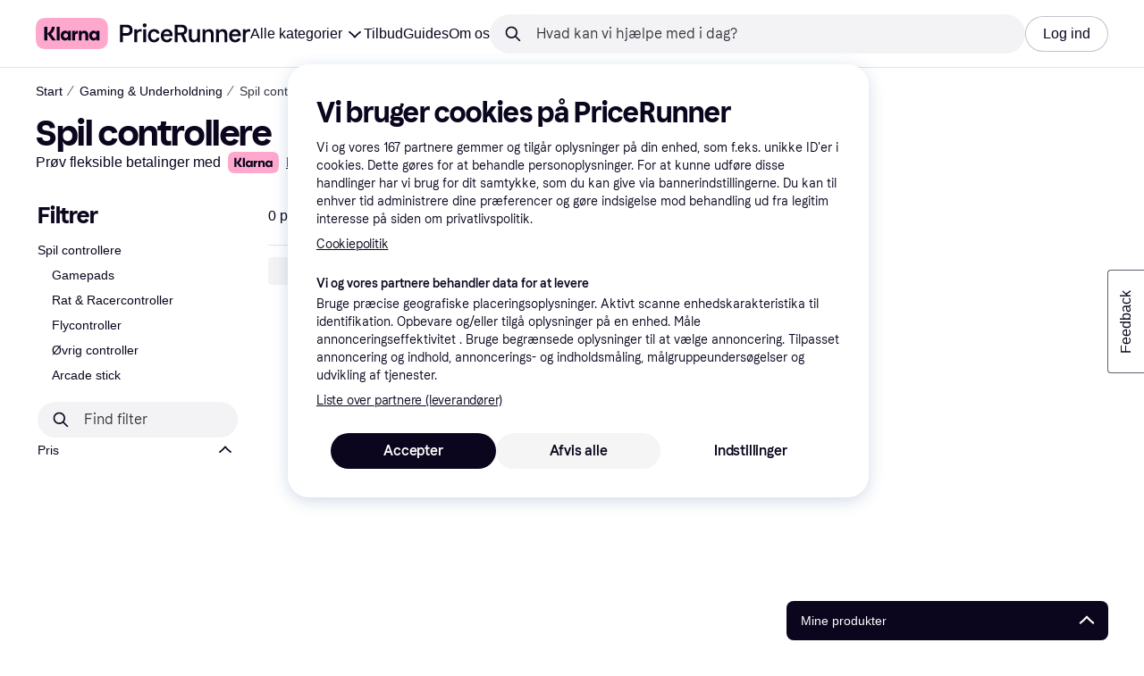

--- FILE ---
content_type: text/html; charset=utf-8
request_url: https://www.pricerunner.dk/cl/165/Spil-controllere?retailer=67633
body_size: 167130
content:
<!DOCTYPE html><html lang="da-DK" xmlns:fb="http://www.facebook.com/2008/fbml"><head>
<meta data-react-helmet="true" name="description" content="Spil controllere hos PriceRunner ✓ SPAR penge ved at sammenligne priser på 0 populære modeller!"/><meta data-react-helmet="true" name="robots" content="noindex"/><meta data-react-helmet="true" name="twitter:card" content="summary_large_image"/><meta data-react-helmet="true" property="og:image" content="https://owp.klarna.com/images/assets/content/startpage/PR_Homepage_OG_2023.jpg"/><meta data-react-helmet="true" name="twitter:image" content="https://owp.klarna.com/images/assets/content/startpage/PR_Homepage_OG_2023.jpg"/><meta data-react-helmet="true" name="twitter:site" content="PriceRunner Danmark"/><meta data-react-helmet="true" name="twitter:creator" content="PriceRunner Danmark"/><meta data-react-helmet="true" property="og:title" content="Spil controllere"/><meta data-react-helmet="true" name="twitter:title" content="Spil controllere"/><meta data-react-helmet="true" property="og:description" content="Spil controllere hos PriceRunner ✓ SPAR penge ved at sammenligne priser på 0 populære modeller!"/><meta data-react-helmet="true" name="twitter:description" content="Spil controllere hos PriceRunner ✓ SPAR penge ved at sammenligne priser på 0 populære modeller!"/><meta data-react-helmet="true" property="og:site_name" content="PriceRunner Danmark"/><meta data-react-helmet="true" property="og:type" content="website"/><meta data-react-helmet="true" property="og:url" content=""/>
<link data-react-helmet="true" as="font" crossOrigin="" href="https://x.klarnacdn.net/ui/fonts/v1.5/KlarnaTitle-Bold.woff2" rel="preload" type="font/woff2"/><link data-react-helmet="true" as="font" crossOrigin="" href="https://x.klarnacdn.net/ui/fonts/v1.5/KlarnaText-Regular.woff2" rel="preload" type="font/woff2"/><link data-react-helmet="true" as="font" crossOrigin="" href="https://x.klarnacdn.net/ui/fonts/v1.5/KlarnaText-Italic.woff2" rel="preload" type="font/woff2"/><link data-react-helmet="true" as="font" crossOrigin="" href="https://x.klarnacdn.net/ui/fonts/v1.5/KlarnaText-Medium.woff2" rel="preload" type="font/woff2"/><link data-react-helmet="true" as="font" crossOrigin="" href="https://x.klarnacdn.net/ui/fonts/v1.5/KlarnaText-MediumItalic.woff2" rel="preload" type="font/woff2"/><link data-react-helmet="true" as="font" crossOrigin="" href="https://x.klarnacdn.net/ui/fonts/v1.5/KlarnaText-Bold.woff2" rel="preload" type="font/woff2"/><link data-react-helmet="true" as="font" crossOrigin="" href="https://x.klarnacdn.net/ui/fonts/v1.5/KlarnaText-BoldItalic.woff2" rel="preload" type="font/woff2"/><meta content="width=device-width,initial-scale=1" name="viewport"/><script async="" nonce="8a92ecf1-c315-4f05-be04-78cff08bda88" src="//pagead2.googlesyndication.com/tag/js/gpt.js?network-code=70081414"></script><meta content="PriceRunner Danmark" name="application-name"/><meta content="143298272363374" name="fb:app_id"/><meta content="868c51235b9cc08bb2d1308895ccc823" name="p:domain_verify"/><meta content="ac985d15dae311379fa36a35c92fff2f" name="p:domain_verify"/><meta content="yes" name="mobile-web-app-capable"/><meta content="yes" name="apple-mobile-web-app-capable"/><meta content="#ffffff" name="theme-color"/><meta content="#ffffff" name="msapplication-TileColor"/><meta content="https://owp.klarna.com/public/pricerunner/tileImage.png" name="msapplication-TileImage"/><link href="/favicon.ico" rel="icon" type="image/x-icon"/><link href="https://owp.klarna.com/public/pricerunner/appIcon.png" rel="apple-touch-icon"/><link href="/manifest.json" rel="manifest"/><link href="/opensearch.xml" rel="search" title="PriceRunner Danmark" type="application/opensearchdescription+xml"/><link data-chunk="slots-pricerunnerFooter-FooterContainerOnVisible" rel="preload" as="style" href="https://owp.klarna.com/static/slots-pricerunnerFooter-FooterContainerOnVisible-93fa38fd.css" media="screen,print" charset="utf-8" nonce="8a92ecf1-c315-4f05-be04-78cff08bda88">
<link data-chunk="components-HeaderButton" rel="preload" as="style" href="https://owp.klarna.com/static/components-HeaderButton-e98c8a33.css" media="screen,print" charset="utf-8" nonce="8a92ecf1-c315-4f05-be04-78cff08bda88">
<link data-chunk="slots-quickAccess-QuickAccessContainer" rel="preload" as="style" href="https://owp.klarna.com/static/slots-quickAccess-QuickAccessContainer-cd5bfa75.css" media="screen,print" charset="utf-8" nonce="8a92ecf1-c315-4f05-be04-78cff08bda88">
<link data-chunk="ProductSection" rel="preload" as="style" href="https://owp.klarna.com/static/ProductSection-375d4e0d.css" media="screen,print" charset="utf-8" nonce="8a92ecf1-c315-4f05-be04-78cff08bda88">
<link data-chunk="SideFilters" rel="preload" as="style" href="https://owp.klarna.com/static/SideFilters-7ec202d9.css" media="screen,print" charset="utf-8" nonce="8a92ecf1-c315-4f05-be04-78cff08bda88">
<link data-chunk="features-searchCompare-routes-categoryList-CategoryListContainer" rel="preload" as="style" href="https://owp.klarna.com/static/features-searchCompare-routes-categoryList-CategoryListContainer-9d60a028.css" media="screen,print" charset="utf-8" nonce="8a92ecf1-c315-4f05-be04-78cff08bda88">
<link data-chunk="slots-pricerunnerHeader-HeaderContainer" rel="preload" as="style" href="https://owp.klarna.com/static/slots-pricerunnerHeader-HeaderContainer-fcfdee46.css" media="screen,print" charset="utf-8" nonce="8a92ecf1-c315-4f05-be04-78cff08bda88">
<link data-chunk="apps-pricerunner-Layout" rel="preload" as="style" href="https://owp.klarna.com/static/apps-pricerunner-Layout-2d160a77.css" media="screen,print" charset="utf-8" nonce="8a92ecf1-c315-4f05-be04-78cff08bda88">
<link data-chunk="apps-pricerunner-routeConfigs-pricerunner-routeConfig" rel="preload" as="style" href="https://owp.klarna.com/static/86262-e771d97d.css" media="screen,print" charset="utf-8" nonce="8a92ecf1-c315-4f05-be04-78cff08bda88"><link crossorigin="" href="https://x.klarnacdn.net" rel="preconnect"/><link crossorigin="" href="https://images.ctfassets.net" rel="preconnect"/><link href="https://www.googletagmanager.com" rel="preconnect"/><link href="https://www.googleadservices.com" rel="preconnect"/><link href="https://www.google.com" rel="preconnect"/><link href="https://www.google-analytics.com" rel="preconnect"/><link href="https://googleads.g.doubleclick.net" rel="preconnect"/><link href="https://stats.g.doubleclick.net" rel="preconnect"/><link href="https://adservice.google.com" rel="preconnect"/><link href="https://ff.doubleclick.net" rel="preconnect"/><link href="https://securepubads.g.doubleclick.net" rel="preconnect"/><link href="https://pagead2.googlesyndication.com" rel="preconnect"/><link href="https://cdn.cookielaw.org" rel="preconnect"/><link data-chunk="apps-pricerunner-routeConfigs-pricerunner-routeConfig" rel="stylesheet" href="https://owp.klarna.com/static/86262-e771d97d.css" type="text/css" media="screen,print" charset="utf-8" nonce="8a92ecf1-c315-4f05-be04-78cff08bda88">
<link data-chunk="apps-pricerunner-Layout" rel="stylesheet" href="https://owp.klarna.com/static/apps-pricerunner-Layout-2d160a77.css" type="text/css" media="screen,print" charset="utf-8" nonce="8a92ecf1-c315-4f05-be04-78cff08bda88">
<link data-chunk="slots-pricerunnerHeader-HeaderContainer" rel="stylesheet" href="https://owp.klarna.com/static/slots-pricerunnerHeader-HeaderContainer-fcfdee46.css" type="text/css" media="screen,print" charset="utf-8" nonce="8a92ecf1-c315-4f05-be04-78cff08bda88">
<link data-chunk="features-searchCompare-routes-categoryList-CategoryListContainer" rel="stylesheet" href="https://owp.klarna.com/static/features-searchCompare-routes-categoryList-CategoryListContainer-9d60a028.css" type="text/css" media="screen,print" charset="utf-8" nonce="8a92ecf1-c315-4f05-be04-78cff08bda88">
<link data-chunk="SideFilters" rel="stylesheet" href="https://owp.klarna.com/static/SideFilters-7ec202d9.css" type="text/css" media="screen,print" charset="utf-8" nonce="8a92ecf1-c315-4f05-be04-78cff08bda88">
<link data-chunk="ProductSection" rel="stylesheet" href="https://owp.klarna.com/static/ProductSection-375d4e0d.css" type="text/css" media="screen,print" charset="utf-8" nonce="8a92ecf1-c315-4f05-be04-78cff08bda88">
<link data-chunk="slots-quickAccess-QuickAccessContainer" rel="stylesheet" href="https://owp.klarna.com/static/slots-quickAccess-QuickAccessContainer-cd5bfa75.css" type="text/css" media="screen,print" charset="utf-8" nonce="8a92ecf1-c315-4f05-be04-78cff08bda88">
<link data-chunk="components-HeaderButton" rel="stylesheet" href="https://owp.klarna.com/static/components-HeaderButton-e98c8a33.css" type="text/css" media="screen,print" charset="utf-8" nonce="8a92ecf1-c315-4f05-be04-78cff08bda88">
<link data-chunk="slots-pricerunnerFooter-FooterContainerOnVisible" rel="stylesheet" href="https://owp.klarna.com/static/slots-pricerunnerFooter-FooterContainerOnVisible-93fa38fd.css" type="text/css" media="screen,print" charset="utf-8" nonce="8a92ecf1-c315-4f05-be04-78cff08bda88"><title>Spil controllere (0 produkter) sammenlign priser »</title></head><body><div id="root"><style>
          *, *::before, *::after {
            animation-play-state: paused !important;
          }
      </style><div><style data-emotion="css-global elaa8i">:root{--colors-bg-page:#FFFFFF;--colors-bg-plain:#FFFFFF;--colors-bg-container:#F8F7FA;--colors-bg-subtle:#F3F3F5;--colors-bg-neutral:#E2E2E7;--colors-bg-inverse:#0B051D;--colors-bg-accent:#7039E2;--colors-bg-negative:#AE1D1D;--colors-bg-warning:#FBC64D;--colors-bg-positive:#046234;--colors-bg-brand:#FFA8CD;--colors-text-default:#0B051D;--colors-text-body:#282636;--colors-text-subtle:#504F5F;--colors-text-disabled:#96959F;--colors-text-placeholder:#96959F;--colors-text-inverse:#F9F8F5;--colors-text-accent:#582FB4;--colors-text-accent-heading:#7039E2;--colors-text-negative:#931414;--colors-text-negative-heading:#DC2B2B;--colors-text-warning:#664600;--colors-text-warning-heading:#885F00;--colors-text-positive:#046234;--colors-text-positive-heading:#06884A;--colors-text-link:#1F4DA3;--colors-border-default:#E2E2E7;--colors-border-neutral:#C4C3CA;--colors-border-active:#0B051D;--colors-border-negative:#AE1D1D;--colors-border-warning:#885F00;--colors-border-positive:#06884A;--colors-btn-primary:#0B051D;--colors-btn-secondary:#F3F3F5;--colors-btn-tertiary:#FFFFFF;--colors-btn-ghost:rgba(255, 255, 255, 0);--colors-btn-brand:#FFA8CD;--colors-btn-danger:#AE1D1D;--colors-btn-disabled:#F3F3F5;--colors-btn-idle:#C4C3CA;--colors-badge-strong:#000000;--colors-badge-pop:#CFF066;--colors-badge-brand:#FFA8CD;--colors-badge-accent:#7B57D8;--colors-badge-accent-inverse:#E4E0F7;--colors-badge-positive:#06884A;--colors-badge-positive-inverse:#8AEFB1;--colors-badge-negative:#AE1D1D;--colors-badge-negative-inverse:#FF8686;--colors-badge-warning:#AD7C00;--colors-badge-warning-inverse:#FFD987;--colors-overlay-hover-default:rgba(0, 0, 0, 0.04);--colors-overlay-hover-inverse:rgba(255, 255, 255, 0.12);--colors-overlay-press-default:rgba(0, 0, 0, 0.08);--colors-overlay-press-inverse:rgba(255, 255, 255, 0.16);--colors-overlay-fadeout:rgba(255, 255, 255, 0.56);--colors-overlay-dialog:rgba(0, 0, 0, 0.16);--colors-overlay-image-subtle:rgba(102, 102, 153, 0.05);--colors-overlay-image-darken:rgba(0, 0, 0, 0.24);--colors-overlay-border-subtle:rgba(11, 5, 29, 0.12);--colors-overlay-shimmer:#FFFFFF;--colors-data-strong:#000000;--colors-data-neutral:#96959F;--colors-data-pop:#AAD336;--colors-data-positive:#0EAA5D;--colors-data-negative:#DC2B2B;--colors-data-warning:#DFA200;--colors-data-1:#E57DAF;--colors-data-2:#7039E2;--colors-data-3:#379FAA;--colors-data-4:#CF7F3E;--colors-data-5:#A03DB3;--colors-data-6:#3F7FDC;--colors-data-7:#1A6773;--colors-data-8:#AC4A85;--colors-data-9:#3D2A70;--colors-data-10:#1F4DA3;--colors-data-11:#984E22;--colors-data-12:#65117D;--colors-klarna-pink:#FFA8CD;--colors-klarna-eggplant:#2C2242;--colors-klarna-black:#0B051D;--colors-klarna-balloon:#B798BE;--colors-klarna-off-white:#F9F8F5;--colors-klarna-herring:#E4E3DF;--colors-klarna-sticky-note:#E6FFA9;--colors-transparent:rgba(255, 255, 255, 0);--fonts-font-system:-apple-system,BlinkMacSystemFont,"Segoe UI",Roboto,Arial,sans-serif;--fonts-font-monospace:monospace,-apple-system,BlinkMacSystemFont,"Segoe UI",Roboto,Arial,sans-serif;--fonts-font-brand-title:Klarna Title,-apple-system,BlinkMacSystemFont,"Segoe UI",Roboto,Arial,sans-serif;--fonts-font-brand-text:Klarna Text,-apple-system,BlinkMacSystemFont,"Segoe UI",Roboto,Arial,sans-serif;--textSizes-display-mobile-s:2rem;--textSizes-display-desktop-s:2.5rem;--textSizes-display-mobile-m:2.5rem;--textSizes-display-desktop-m:3.25rem;--textSizes-display-mobile-l:3.25rem;--textSizes-display-desktop-l:4rem;--textSizes-display-mobile-xl:4.25rem;--textSizes-display-desktop-xl:5.25rem;--textSizes-heading-mobile-s:1.25rem;--textSizes-heading-desktop-s:1.5rem;--textSizes-heading-mobile-m:1.75rem;--textSizes-heading-desktop-m:2rem;--textSizes-heading-mobile-l:2.5rem;--textSizes-heading-desktop-l:2.75rem;--textSizes-heading-mobile-xl:2.75rem;--textSizes-heading-desktop-xl:3.25rem;--textSizes-text-mobile-xs:0.75rem;--textSizes-text-desktop-xs:0.75rem;--textSizes-text-mobile-s:0.875rem;--textSizes-text-desktop-s:0.875rem;--textSizes-text-mobile-m:1rem;--textSizes-text-desktop-m:1rem;--textSizes-text-mobile-l:1.125rem;--textSizes-text-desktop-l:1.25rem;--lineHeights-display-mobile-s:2rem;--lineHeights-display-desktop-s:2.5rem;--lineHeights-display-mobile-m:2.5rem;--lineHeights-display-desktop-m:2.75rem;--lineHeights-display-mobile-l:3rem;--lineHeights-display-desktop-l:3.5rem;--lineHeights-display-mobile-xl:3.5rem;--lineHeights-display-desktop-xl:4.5rem;--lineHeights-heading-mobile-s:1.5rem;--lineHeights-heading-desktop-s:2rem;--lineHeights-heading-mobile-m:2rem;--lineHeights-heading-desktop-m:2.5rem;--lineHeights-heading-mobile-l:2.5rem;--lineHeights-heading-desktop-l:3rem;--lineHeights-heading-mobile-xl:3rem;--lineHeights-heading-desktop-xl:3.5rem;--lineHeights-body-mobile-xs:1rem;--lineHeights-body-desktop-xs:1rem;--lineHeights-body-mobile-s:1.25rem;--lineHeights-body-desktop-s:1.25rem;--lineHeights-body-mobile-m:1.5rem;--lineHeights-body-desktop-m:1.5rem;--lineHeights-body-mobile-l:1.5rem;--lineHeights-body-desktop-l:1.75rem;--lineHeights-label-mobile-xs:0.75rem;--lineHeights-label-desktop-xs:0.75rem;--lineHeights-label-mobile-s:1rem;--lineHeights-label-desktop-s:1rem;--lineHeights-label-mobile-m:1.25rem;--lineHeights-label-desktop-m:1.25rem;--lineHeights-label-mobile-l:1.25rem;--lineHeights-label-desktop-l:1.5rem;--radiuses-radius-4:4px;--radiuses-radius-8:8px;--radiuses-radius-12:12px;--radiuses-radius-16:16px;--radiuses-radius-24:24px;--radiuses-radius-32:32px;--radiuses-radius-round:99999px;--shadows-shadow-s:0px 2px 4px 0px rgba(0, 0, 0, 0.1);--shadows-shadow-m:0px 6px 12px 0px rgba(0, 0, 0, 0.1);--shadows-shadow-l:0px 12px 24px 0px rgba(0, 0, 0, 0.1);--spaces-space-4:4px;--spaces-space-8:8px;--spaces-space-12:12px;--spaces-space-16:16px;--spaces-space-24:24px;--spaces-space-32:32px;--spaces-space-40:40px;--spaces-space-48:48px;--spaces-space-64:64px;--spaces-space-80:80px;--weights-normal:400;--weights-medium:500;--weights-bold:700;}</style><style data-emotion="css-global 1fh6v4g">body{font-family:var(--fonts-font-system);color:var(--colors-text-default);line-height:var(--lineHeights-label-desktop-m);font-size:var(--textSizes-text-desktop-m);}body *:focus-visible:not(input, textarea):not(.klarna-ui-focus-wrapper *),body input[type="checkbox"]:focus-visible:not(.klarna-ui-focus-wrapper *),body input[type="radio"]:focus-visible:not(.klarna-ui-focus-wrapper *),body .klarna-ui-focus-wrapper:focus-within:has(:focus-visible){outline:2px solid var(--colors-border-active);outline-offset:2px;}</style><style data-emotion="css 1obf64m">.css-1obf64m{display:contents;}</style><div class="css-1obf64m"><style data-emotion="pr-global gcxk1a">:root{--brand10:#EFECFF;--brand20:#E4E0F7;--brand30:#D9C2FB;--brand40:#AA89F2;--brand50:#7B57D8;--brand60:#7039E2;--brand70:#5C32B8;--brand80:#3D2A70;--brand90:#2C2242;--brand100:#0B051D;--primaryActionBase:#0B051D;--primary-action-base:#0B051D;--primaryActionHover:#28272E;--primary-action-hover:#28272E;--primaryActionActive:#0B051D;--primary-action-active:#0B051D;--primaryActionDisabled:#E2E2E7;--primary-action-disabled:#E2E2E7;--cta10:#FFD0E2;--cta20:#FFD0E2;--cta30:#FFA8CD;--cta40:#FFD0E2;--cta60:#FFA8CD;--cta80:#E27EAC;--cta100:#E27EAC;--content0:#ffffff;--content10:#feede2;--content20:#f3d5d0;--content40:#e2beb7;--content60:#bc627b;--content80:#910737;--content90:#3d0f1f;--headingContent:#282b30;--heading-content:#282b30;--positive10:#CCF9D4;--positive20:#A8F3B7;--positive30:#88DBA5;--positive40:#48A77B;--positive50:#287E59;--positive60:#136E43;--positive70:#1A5B33;--positive80:#014822;--positive90:#00331D;--positive100:#00331D;--warning10:#F9F0AA;--warning20:#F0E788;--warning30:#DBCA6E;--warning40:#A79542;--warning50:#7C7027;--warning60:#6D621D;--warning70:#554C14;--warning80:#423900;--warning90:#423900;--warning100:#423900;--negative10:#FFE9E9;--negative20:#FDE2E2;--negative30:#F5BECA;--negative40:#E47B93;--negative50:#B94966;--negative60:#B62454;--negative70:#942546;--negative80:#6A152F;--negative90:#500D22;--negative100:#500D22;--grayscale0:#FFFFFF;--grayscale10:#F3F3F5;--grayscale20:#E2E2E7;--grayscale30:#C4C3CA;--grayscale40:#96959F;--grayscale50:#706E7B;--grayscale60:#615F6D;--grayscale80:#37363F;--grayscale90:#28272E;--grayscale100:#0B051D;--saleText:#e61919;--sale-text:#e61919;--saleBackground:#ffcfcf;--sale-background:#ffcfcf;--sponsored10:#f5f6f5;--sponsored20:#d0dad4;--sponsored60:#2e5e40;--sponsored80:#2e5d40;--supportPrimary10:#EFECFF;--support-primary10:#EFECFF;--supportPrimary20:#E4E0F7;--support-primary20:#E4E0F7;--supportPrimary30:#D9C2FB;--support-primary30:#D9C2FB;--supportPrimary40:#AA89F2;--support-primary40:#AA89F2;--supportPrimary50:#7B57D8;--support-primary50:#7B57D8;--supportPrimary60:#7039E2;--support-primary60:#7039E2;--supportPrimary70:#5C32B8;--support-primary70:#5C32B8;--supportPrimary80:#3D2A70;--support-primary80:#3D2A70;--supportPrimary90:#2C2242;--support-primary90:#2C2242;--supportPrimary100:#0B051D;--support-primary100:#0B051D;--supportSecondary10:#CCF9D4;--support-secondary10:#CCF9D4;--supportSecondary20:#A8F3B7;--support-secondary20:#A8F3B7;--supportSecondary30:#88DBA5;--support-secondary30:#88DBA5;--supportSecondary40:#48A77B;--support-secondary40:#48A77B;--supportSecondary60:#136E43;--support-secondary60:#136E43;--supportSecondary80:#014822;--support-secondary80:#014822;--supportSecondary100:#00331D;--support-secondary100:#00331D;--info:#7039E2;--info10:#EFECFF;--info20:#E4E0F7;--info30:#D9C2FB;--info40:#AA89F2;--info60:#7039E2;--info80:#3D2A70;--info100:#0B051D;--balloon35:#B798BE;--border10:#F3F3F5;--border20:#E2E2E7;--border40:#C4C3CA;--border60:#615F6D;--border95:#1D192A;--border100:#0B051D;--stickynote10:#E6FFA9;--stickynote20:#CFF066;--stickynote30:#AAD336;--herring20:#E4E3DF;--offwhite:#F9F8F5;--inputDecoration:#C4C3CA;--input-decoration:#C4C3CA;--inputDecorationActive:#0B051D;--input-decoration-active:#0B051D;--inputPlaceholder:#37363F;--input-placeholder:#37363F;--inputBackground:#FFFFFF;--input-background:#FFFFFF;--inputBackgroundDisabled:#E2E2E7;--input-background-disabled:#E2E2E7;--inputDecorationSecondary:#E2E2E7;--input-decoration-secondary:#E2E2E7;--inputDecorationSecondaryActive:#C4C3CA;--input-decoration-secondary-active:#C4C3CA;--ribonDefaultText:#0B051D;--ribbon-default-text:#0B051D;--ribonDefaultBackground:#E4E0F7;--ribbon-default-background:#E4E3DF;--ribbonSaleText:#B62454;--ribbon-sale-text:#B62454;--ribbonSaleBackground:#FDE2E2;--ribbon-sale-background:#FDE2E2;--ribbonRankText:#0B051D;--ribbon-rank-text:#0B051D;--ribbonRankBackground:#E4E0F7;--ribbon-rank-background:#E4E0F7;--ribbonTrendingText:#0B051D;--ribbon-trending-text:#0B051D;--ribbonTrendingBackground:#E4E0F7;--ribbon-trending-background:#E4E0F7;--ribbonPopularText:#0B051D;--ribbon-popular-text:#0B051D;--ribbonPopularBackground:#E4E0F7;--ribbon-popular-background:#E4E0F7;--ribbonWatchedText:#0B051D;--ribbon-watched-text:#0B051D;--ribbonWatchedBackground:#E6FFA9;--ribbon-watched-background:#E6FFA9;--ribbonForeignStoreText:#37363F;--ribbon-foreign-store-text:#37363F;--ribbonForeignStoreBackground:#F3F3F5;--ribbon-foreign-store-background:#F3F3F5;--ribbonTestText:#FFFFFF;--ribbon-test-text:#FFFFFF;--ribbonTestBackground:#0B051D;--ribbon-test-background:#0B051D;--ribbonInStockText:#00331D;--ribbon-in-stock-text:#00331D;--ribbonInStockBackground:#A8F3B7;--ribbon-in-stock-background:#A8F3B7;--ribbonOutOfStockText:#500D22;--ribbon-out-of-stock-text:#500D22;--ribbonOutOfStockBackground:#FDE2E2;--ribbon-out-of-stock-background:#FDE2E2;--ribbonUnknownStockText:#37363F;--ribbon-unknown-stock-text:#37363F;--ribbonUnknownStockBackground:#F3F3F5;--ribbon-unknown-stock-background:#F3F3F5;--brand:#0B051D;--cta:#E27EAC;--positive:#48A77B;--warning:#A79542;--negative:#B62454;--border:#E2E2E7;--illustrationBackground:#0B051D;--illustration-background:#0B051D;--illustrationHighlight:#FFFFFF;--illustration-highlight:#FFFFFF;--linkPrimary:#0B051D;--link-primary:#0B051D;--linkPrimaryHover:inherit;--link-primary-hover:inherit;--textPrimary:#0B051D;--text-primary:#0B051D;--textSecondary:#37363F;--text-secondary:#37363F;--textTertiary:#a1a8b3;--text-tertiary:#a1a8b3;--textDisabled:#96959F;--text-disabled:#96959F;--textOnBackground:#FFFFFF;--text-on-background:#FFFFFF;--textInverse:#FFFFFF;--text-inverse:#FFFFFF;--textContentPrimary:#282b30;--text-content-primary:#282b30;--textContentSecondary:#5b6370;--text-content-secondary:#5b6370;--textCta:#0B051D;--text-cta:#0B051D;--buttonBackgroundSecondary:#F3F3F5;--button-background-secondary:#F3F3F5;--buttonBackgroundSecondaryHover:#E2E2E7;--button-background-secondary-hover:#E2E2E7;--overlayPrimary:rgba(52, 52, 52, 0.7);--overlay-primary:rgba(52, 52, 52, 0.7);--overlaySecondary:rgba(255, 255, 255, 0.5);--overlay-secondary:rgba(255, 255, 255, 0.5);--overlayContent:rgba(51, 53, 54, 0.04);--overlay-content:rgba(51, 53, 54, 0.04);--overlayImage:rgba(102, 102, 153, 0.05);--overlay-image:rgba(102, 102, 153, 0.05);--overlayWatched:rgba(77, 150, 105, 0.05);--overlay-watched:rgba(77, 150, 105, 0.05);--overlaySale:rgba(215, 24, 24, 0.05);--overlay-sale:rgba(215, 24, 24, 0.05);--overlayTrending:rgba(19, 121, 212, 0.05);--overlay-trending:rgba(19, 121, 212, 0.05);--overlayNewProduct:rgba(19, 121, 212, 0.05);--overlay-new-product:rgba(19, 121, 212, 0.05);--overlayContentImage:#52031e;--overlay-content-image:#52031e;--ratingText:#fefefe;--rating-text:#fefefe;--ratingBackground:#0B051D;--rating-background:#0B051D;--ratingEmpty:#C4C3CA;--rating-empty:#C4C3CA;--shadowPrimary:none;--shadow-primary:none;--shadowSecondary:none;--shadow-secondary:none;--headerLogo:#0B051D;--header-logo:#0B051D;--headerIcon:#0B051D;--header-icon:#0B051D;--headerLink:#0B051D;--header-link:#0B051D;--headerLinkHover:#37363F;--header-link-hover:#37363F;--headerLinkActive:#0B051D;--header-link-active:#0B051D;--headerBorder:#ebeff5;--header-border:#ebeff5;--headerBackground:#fefefe;--header-background:#fefefe;--footerBackground:#0B051D;--footer-background:#0B051D;--footerHeading:#FFFFFF;--footer-heading:#FFFFFF;--footerLogo:#FFFFFF;--footer-logo:#FFFFFF;--footerTopContentBackground:#0B051D;--footer-top-content-background:#0B051D;--footerTopContentHeading:#FFFFFF;--footer-top-content-heading:#FFFFFF;--footerTopContentText:#FFFFFF;--footer-top-content-text:#FFFFFF;--focus:#7B57D8;--frameBackgroundHover:#f1f1f1;--frame-background-hover:#f1f1f1;--frameBackgroundPressed:#e2e2e2;--frame-background-pressed:#e2e2e2;--backgroundPage:#FFFFFF;--background-page:#FFFFFF;--backgroundPrimary:#FFFFFF;--background-primary:#FFFFFF;--backgroundPrimaryHover:#F3F3F5;--background-primary-hover:#F3F3F5;--backgroundSecondary:#F3F3F5;--background-secondary:#F3F3F5;--backgroundSecondaryHover:#E2E2E7;--background-secondary-hover:#E2E2E7;--backgroundInverse:#0B051D;--background-inverse:#0B051D;--backgroundContentPrimary:#FFFFFF;--background-content-primary:#FFFFFF;--backgroundContentPrimaryHover:#F3F3F5;--background-content-primary-hover:#F3F3F5;--backgroundContentSecondary:#F3F3F5;--background-content-secondary:#F3F3F5;--backgroundContentSecondaryHover:#E2E2E7;--background-content-secondary-hover:#E2E2E7;--backgroundLoading1:#F3F3F5;--background-loading1:#F3F3F5;--backgroundLoading2:#E2E2E7;--background-loading2:#E2E2E7;--backgroundTertiary:#C4C3CA;--background-tertiary:#C4C3CA;--backgroundTertiaryHover:#96959F;--background-tertiary-hover:#96959F;--text-size-xs:0.75rem;--text-size-s:0.875rem;--text-size-m:1rem;--text-size-l:1.25rem;--text-size-xl:1.625rem;--text-lh-xxs:14px;--text-lh-xs:18px;--text-lh-s:20px;--text-lh-m:24px;--text-lh-l:32px;--text-lh-xl:36px;--heading-size-xxs:0.875rem;--heading-size-xs:1rem;--heading-size-s:1.25rem;--heading-size-m:1.625rem;--heading-size-l:2rem;--heading-size-xl:2.5625rem;--heading-size-xxl:3.25rem;--heading-lh-xxs:18px;--heading-lh-xs:22px;--heading-lh-s:26px;--heading-lh-m:32px;--heading-lh-l:36px;--heading-lh-xl:42px;--heading-lh-xxl:52px;--weight-normal:400;--weight-medium:500;--weight-bold:500;--weight-heavy:700;--font-normal:Klarna Text;--font-medium:Klarna Text;--font-bold:Klarna Text;--font-heavy:Klarna Text;--heading-font-normal:Klarna Text;--heading-font-medium:Klarna Text;--heading-font-bold:Klarna Text;--heading-font-heavy:Klarna Text;--radius-xs:2px;--radius-s:4px;--radius-sm:8px;--radius-m:12px;--radius-l:16px;--radius-xl:24px;--radius-xxl:32px;}</style><style data-emotion="pr-global et6ayp">:root{--sale-text:#0B051D;--sale-background:#FFF570;--ribbon-sale-text:#0B051D;--ribbon-sale-background:#FCD3D3;--brand10:#EFECFF;--brand20:#E4E0F7;--brand30:#D9C2FB;--brand40:#AA89F2;--brand50:#7B57D8;--brand60:#7039E2;--brand70:#5C32B8;--brand80:#3D2A70;--brand90:#2C2242;--brand100:#0B051D;--primaryActionBase:#0B051D;--primary-action-base:#0B051D;--primaryActionHover:#28272E;--primary-action-hover:#28272E;--primaryActionActive:#0B051D;--primary-action-active:#0B051D;--primaryActionDisabled:#E2E2E7;--primary-action-disabled:#E2E2E7;--cta10:#FFD0E2;--cta20:#FFD0E2;--cta40:#FFD0E2;--cta60:#FFA8CD;--cta80:#E27EAC;--cta100:#E27EAC;--positive10:#CCF9D4;--positive20:#A8F3B7;--positive40:#48A77B;--positive60:#136E43;--positive80:#014822;--positive100:#00331D;--warning10:#F9F0AA;--warning20:#F0E788;--warning40:#A79542;--warning60:#6D621D;--warning80:#423900;--warning100:#423900;--negative10:#FFE9E9;--negative20:#FDE2E2;--negative40:#E47B93;--negative60:#B62454;--negative80:#6A152F;--negative100:#500D22;--grayscale0:#FFFFFF;--grayscale10:#F3F3F5;--grayscale20:#E2E2E7;--grayscale30:#C4C3CA;--grayscale40:#96959F;--grayscale50:#706E7B;--grayscale60:#615F6D;--grayscale80:#37363F;--grayscale90:#28272E;--grayscale100:#0B051D;--supportPrimary10:#EFECFF;--supportPrimary20:#E4E0F7;--supportPrimary40:#AA89F2;--supportPrimary60:#7039E2;--supportPrimary80:#3D2A70;--supportPrimary100:#0B051D;--supportSecondary10:#CCF9D4;--supportSecondary20:#A8F3B7;--supportSecondary40:#48A77B;--supportSecondary60:#136E43;--supportSecondary80:#014822;--supportSecondary100:#00331D;--info10:#EFECFF;--info20:#E4E0F7;--info40:#AA89F2;--info60:#7039E2;--info80:#3D2A70;--info100:#0B051D;--border20:#E2E2E7;--border40:#C4C3CA;--border60:#615F6D;--border100:#0B051D;--inputDecoration:#C4C3CA;--input-decoration:#C4C3CA;--inputDecorationActive:#0B051D;--input-decoration-active:#0B051D;--inputPlaceholder:#37363F;--input-placeholder:#37363F;--inputBackground:#FFFFFF;--input-background:#FFFFFF;--inputBackgroundDisabled:#E2E2E7;--input-background-disabled:#E2E2E7;--inputDecorationSecondary:#E2E2E7;--input-decoration-secondary:#E2E2E7;--inputDecorationSecondaryActive:#C4C3CA;--input-decoration-secondary-active:#C4C3CA;--ribbon-default-text:#0B051D;--ribbon-default-background:#E4E3DF;--ribbon-rank-text:#0B051D;--ribbon-rank-background:#E4E0F7;--ribbon-trending-text:#0B051D;--ribbon-trending-background:#E4E0F7;--ribbon-popular-text:#0B051D;--ribbon-popular-background:#E4E0F7;--ribbon-watched-text:#0B051D;--ribbon-watched-background:#E6FFA9;--ribbon-foreign-store-text:#37363F;--ribbon-foreign-store-background:#F3F3F5;--ribbon-test-text:#FFFFFF;--ribbon-test-background:#0B051D;--ribbon-in-stock-text:#00331D;--ribbon-in-stock-background:#A8F3B7;--ribbon-out-of-stock-text:#500D22;--ribbon-out-of-stock-background:#FDE2E2;--ribbon-unknown-stock-text:#37363F;--ribbon-unknown-stock-background:#F3F3F5;--brand:#0B051D;--cta:#E27EAC;--positive:#48A77B;--warning:#A79542;--negative:#B62454;--border:#E2E2E7;--info:#7039E2;--illustration-background:#0B051D;--illustration-highlight:#FFFFFF;--link-primary:#0B051D;--link-primary-hover:inherit;--text-primary:#0B051D;--text-secondary:#37363F;--text-cta:#0B051D;--text-disabled:#96959F;--text-on-background:#FFFFFF;--text-inverse:#FFFFFF;--button-background-secondary:#F3F3F5;--button-background-secondary-hover:#E2E2E7;--overlay-primary:rgba(52, 52, 52, 0.7);--overlay-secondary:rgba(255, 255, 255, 0.5);--overlay-content:rgba(51, 53, 54, 0.04);--overlay-image:rgba(102, 102, 153, 0.05);--rating-empty:#C4C3CA;--rating-background:#0B051D;--shadow-primary:none;--shadow-secondary:none;--header-logo:#0B051D;--header-icon:#0B051D;--header-link:#0B051D;--header-link-hover:#37363F;--header-link-active:#0B051D;--footer-background:#0B051D;--footer-heading:#FFFFFF;--footer-logo:#FFFFFF;--footer-top-content-background:#0B051D;--footer-top-content-heading:#FFFFFF;--footer-top-content-text:#FFFFFF;--focus:#7B57D8;--frame-background-hover:#f1f1f1;--frame-background-pressed:#e2e2e2;--background-page:#FFFFFF;--background-primary:#FFFFFF;--background-primary-hover:#F3F3F5;--background-secondary:#F3F3F5;--background-secondary-hover:#E2E2E7;--background-inverse:#0B051D;--background-content-primary:#FFFFFF;--background-content-primary-hover:#F3F3F5;--background-content-secondary:#F3F3F5;--background-content-secondary-hover:#E2E2E7;--background-loading1:#F3F3F5;--background-loading2:#E2E2E7;--background-tertiary:#C4C3CA;--background-tertiary-hover:#96959F;--text-tertiary:var(--grayscale60);--heading-content:var(--grayscale100);--text-content-primary:var(--text-primary);--text-content-secondary:var(--text-secondary);--rating-text:var(--text-on-background);--header-background:var(--grayscale0);--header-border:var(--border20);--text-size-xs:0.75rem;--text-size-s:0.875rem;--text-size-m:1rem;--text-size-l:1.25rem;--text-size-xl:1.625rem;--heading-size-xxs:0.875rem;--heading-size-xs:1rem;--heading-size-s:1.25rem;--heading-size-m:1.625rem;--heading-size-l:2rem;--heading-size-xl:2.5625rem;--heading-size-xxl:3.25rem;--weight-normal:400;--weight-medium:500;--weight-bold:500;--weight-heavy:700;--font-normal:Klarna Text;--font-medium:Klarna Text;--font-bold:Klarna Text;--font-heavy:Klarna Text;--heading-font-normal:Klarna Title;--heading-font-medium:Klarna Title;--heading-font-bold:Klarna Title;--heading-font-heavy:Klarna Title;}</style><div class="D6qLxYJoO6"><div class="ZNeIY1nljJ"><div class="u0mWb1ZwR8"><div class="BEoqEqEibO e4TiQl_LVq"><header class="lM7hpLFEdA"><style data-emotion="pr d3qq81-Container-root">.pr-d3qq81-Container-root{display:flex;flex-direction:row;width:100%;margin:0 auto;max-width:1760px;padding:0 16px;}@media (min-width: 768px){.pr-d3qq81-Container-root{padding:0 40px;}}@media (min-width: 1536px){.pr-d3qq81-Container-root{padding:0 48px;}}</style><div class="pr-d3qq81-Container-root"><div class="iTKCS20pXF"><div class="m5nF_85t4g gixM40EWfI"><style data-emotion="pr qdiaw8">.pr-qdiaw8{font-size:var(--text-size-m);line-height:var(--text-lh-m);-webkit-font-smoothing:antialiased;cursor:pointer;background:transparent;-webkit-appearance:none;-moz-appearance:none;-ms-appearance:none;appearance:none;text-align:inherit;color:var(--link-primary);font-weight:normal;align-items:center;-webkit-text-decoration:underline!important;text-decoration:underline!important;padding:0;margin-bottom:0;}@media (max-width: 1023px){.pr-qdiaw8{-webkit-text-decoration:underline;text-decoration:underline;}}.pr-qdiaw8:hover{color:var(--link-primary-hover);-webkit-text-decoration:none!important;text-decoration:none!important;}</style><a class="pr-qdiaw8" href="/" data-discover="true"><style data-emotion="pr 1o3qtnc">.pr-1o3qtnc{display:flex;flex-direction:column;align-items:flex-start;justify-content:center;width:240px;height:59.25925925925925px;}</style><div class="pr-1o3qtnc"><svg aria-label="PriceRunner logo" fill="var(--header-logo)" viewBox="0 0 1100 156" xmlns="http://www.w3.org/2000/svg"><path d="M431.8,121.3V34.2h34.5c18.2,0,30.4,9.3,30.4,27.5s-12.2,27.5-30.4,27.5h-19.4v32.1H431.8L431.8,121.3z  M446.8,76h18.3c11.1,0,16.5-4.6,16.5-14.3s-5.5-14.4-16.5-14.4h-18.3V76z" fill="var(--header-logo)"></path><path d="M543.4,69.6c-2.6-1.1-5.2-1.6-8.6-1.6c-8.2,0-15.1,6.5-15.1,16.5v36.7h-14.2V57.1h13.6v9.5  c2.9-6.3,9.5-10.5,18-10.5c2.6,0,4.4,0.4,6.2,0.9L543.4,69.6L543.4,69.6z" fill="var(--header-logo)"></path><path d="M558.5,47.2c-5.6,0-10-4.2-10-10s4.4-9.8,10-9.8s10,4.2,10,9.8S564.2,47.2,558.5,47.2z M551.4,121.3V57.1h14.2  v64.2C565.6,121.3,551.4,121.3,551.4,121.3z" fill="var(--header-logo)"></path><path d="M606.6,122.3c-17.4,0-31.1-12.2-31.1-33.1s13.7-33.1,31.1-33.1c14.8,0,25.4,7,28.5,21.1l-13.8,2.5  c-1.9-7.6-7.2-11.4-14.7-11.4c-9.7,0-16.9,7-16.9,20.9S597,110,606.7,110c7.5,0,12.8-4.1,14.7-11.4l13.9,1.7  C632,114.3,621.6,122.2,606.6,122.3L606.6,122.3z" fill="var(--header-logo)"></path><path d="M701.6,86.1v5.8h-45.9c0.9,12.1,7.7,18.2,16.8,18.2c7.1,0,12.2-3.4,14.3-9l13.4,2.5  c-3.4,11.8-13.7,18.7-27.7,18.7c-17.7,0-31.1-12.2-31.1-33.1S655.4,56,672.6,56C689.9,56,701.6,67.2,701.6,86.1L701.6,86.1z  M656.3,81.6h31.2c-1.1-9.3-7.2-13.8-15.1-13.8S658.4,72.3,656.3,81.6L656.3,81.6z" fill="var(--header-logo)"></path><path d="M712.6,121.3V34.2h35.2c17.7,0,29,9.2,29,25.6c0,12.8-7,20.8-17.3,23.6l17.7,37.8H761l-16.4-35.3h-16.9v35.3  L712.6,121.3L712.6,121.3z M727.7,73.2h19c10.2,0,15.2-4.4,15.2-12.9s-5-13.1-15.2-13.1h-19V73.2z" fill="var(--header-logo)"></path><path d="M807.9,122.3c-12.8,0-22.5-7.8-22.5-24.4V57.1h14.2V96c0,9.1,5,14.3,13.8,14.3c8,0,14.8-5.8,14.8-15.7V57.1  h14.2v64.2h-13.6v-10.5C825.5,117.4,818.1,122.2,807.9,122.3L807.9,122.3z" fill="var(--header-logo)"></path><path d="M855.5,121.3V57.1h13.6v10.5c3.2-6.6,10.7-11.4,20.9-11.4c12.9,0,22.5,7.8,22.5,24.4v40.8h-14.2V82.3  c0-9.1-5-14.3-13.8-14.3c-8,0-14.8,5.8-14.8,15.7v37.6L855.5,121.3L855.5,121.3z" fill="var(--header-logo)"></path><path d="M925.2,121.3V57.1h13.6v10.5c3.2-6.6,10.7-11.4,20.9-11.4c12.9,0,22.5,7.8,22.5,24.4v40.8H968V82.3  c0-9.1-5-14.3-13.8-14.3c-8,0-14.8,5.8-14.8,15.7v37.6L925.2,121.3L925.2,121.3z" fill="var(--header-logo)"></path><path d="M1051.8,86.1v5.8h-45.9c0.9,12.1,7.7,18.2,16.8,18.2c7.1,0,12.2-3.4,14.3-9l13.4,2.5  c-3.4,11.8-13.7,18.7-27.7,18.7c-17.7,0-31.1-12.2-31.1-33.1s13.9-33.1,31.2-33.1C1040.1,56,1051.8,67.2,1051.8,86.1L1051.8,86.1z  M1006.5,81.6h31.2c-1.1-9.3-7.2-13.8-15.1-13.8S1008.6,72.3,1006.5,81.6L1006.5,81.6z" fill="var(--header-logo)"></path><path d="M1100,69.6c-2.6-1.1-5.2-1.6-8.6-1.6c-8.2,0-15.1,6.5-15.1,16.5v36.7h-14.2V57.1h13.6v9.5  c2.9-6.3,9.5-10.5,18-10.5c2.6,0,4.4,0.4,6.2,0.9C1100,57,1100,69.6,1100,69.6z" fill="var(--header-logo)"></path><path d="M0,78c0-31,0-46.5,7.4-57.7c3.4-5.1,7.7-9.5,12.8-12.8c11.2-7.3,26.7-7.3,57.7-7.3h214.5c31,0,46.5,0,57.7,7.4  c5.1,3.4,9.5,7.7,12.8,12.8c7.4,11.2,7.4,26.7,7.4,57.7s0,46.5-7.4,57.7c-3.4,5.1-7.7,9.5-12.8,12.8c-11.2,7.4-26.7,7.4-57.7,7.4  H77.9c-31,0-46.5,0-57.7-7.4c-5.1-3.4-9.5-7.7-12.8-12.8C0,124.5,0,109,0,78z" fill="#FFA8CD"></path><path d="M299.8,100.6c-6.6,0-11.7-5.4-11.7-12s5.1-12,11.7-12s11.7,5.4,11.7,12S306.3,100.6,299.8,100.6z M296.5,113.3  c5.6,0,12.7-2.1,16.7-10.5l0.4,0.2c-1.7,4.6-1.7,7.3-1.7,7.9v1.1h14.1V65.1h-14.1v1.1c0,0.7,0,3.4,1.7,7.9l-0.4,0.2  c-4-8.3-11.1-10.5-16.7-10.5c-13.4,0-22.9,10.7-22.9,24.7S283.1,113.3,296.5,113.3z M249.1,63.8c-6.4,0-11.4,2.2-15.4,10.5l-0.4-0.2  c1.7-4.6,1.7-7.3,1.7-7.9v-1.1h-14.1V112h14.5V87.3c0-6.5,3.8-10.6,9.8-10.6s9.1,3.5,9.1,10.5V112h14.5V82.2  C268.8,71.5,260.5,63.8,249.1,63.8z M199.9,74.3l-0.4-0.2c1.7-4.6,1.7-7.3,1.7-7.9v-1.1h-14.1V112h14.5l0.1-22.6  c0-6.6,3.5-10.6,9.2-10.6c1.5,0,2.8,0.2,4.2,0.6V65.1C208.8,63.8,203.1,66.2,199.9,74.3L199.9,74.3z M153.9,100.6  c-6.6,0-11.7-5.4-11.7-12s5.1-12,11.7-12s11.7,5.4,11.7,12S160.4,100.6,153.9,100.6z M150.6,113.3c5.6,0,12.7-2.1,16.7-10.5l0.4,0.2  c-1.7,4.6-1.7,7.3-1.7,7.9v1.1H180V65.1h-14.1v1.1c0,0.7,0,3.4,1.7,7.9l-0.4,0.2c-4-8.3-11.1-10.5-16.7-10.5  c-13.4,0-22.9,10.7-22.9,24.7S137.2,113.3,150.6,113.3z M107.5,112H122V44.2h-14.5V112L107.5,112z M96.9,44.2H82.1  c0,12.1-7.4,23-18.7,30.7L59,78V44.2H43.6V112H59V78.4L84.4,112h18.7L78.7,79.9C89.8,71.8,97,59.3,96.9,44.2z" fill="#0B051D"></path></svg></div></a></div><nav class="dFwb9loXAI"></nav><div class="DySCHiqIGi Xn84Bf_1Il"><style data-emotion="pr 1f79o9e-Menu-root">.pr-1f79o9e-Menu-root{display:flex;flex-direction:row;gap:16px;color:var(--text-primary);}</style><style data-emotion="pr i3ztx9-Menu-root">.pr-i3ztx9-Menu-root{-webkit-column-gap:0;column-gap:0;row-gap:0;display:flex;flex-direction:row;gap:16px;color:var(--text-primary);}</style><style data-emotion="pr 1gwclic-Menu-root">.pr-1gwclic-Menu-root{display:flex;flex-direction:row;flex-wrap:wrap;-webkit-column-gap:0;column-gap:0;row-gap:0;display:flex;flex-direction:row;gap:16px;color:var(--text-primary);}</style><ul class="pr-1gwclic-Menu-root"><style data-emotion="pr 1gzfvuu-Menu-MenuItem-item">.pr-1gzfvuu-Menu-MenuItem-item{color:var(--header-link);font-weight:var(--weight-medium);}</style><li class="pr-1gzfvuu-Menu-MenuItem-item"><style data-emotion="pr nxkl5y-Menu-MenuItem-link">.pr-nxkl5y-Menu-MenuItem-link{line-height:20px;display:flex;align-items:center;width:100%;text-align:left;font-size:var(--text-size-m);transition:color 200ms ease;padding:8px 0px;}.pr-nxkl5y-Menu-MenuItem-link:focus-visible{outline:3px auto var(--focus);}.pr-nxkl5y-Menu-MenuItem-link:hover{color:var(--header-link-hover);}</style><button class="pr-nxkl5y-Menu-MenuItem-link">Alle kategorier<style data-emotion="pr 1hh8f2l-Menu-MenuItem-iconWrapper">.pr-1hh8f2l-Menu-MenuItem-iconWrapper{margin-left:4px;margin-right:0;}</style><span class="pr-1hh8f2l-Menu-MenuItem-iconWrapper"><style data-emotion="pr 1x66g5k-Icon-root">.pr-1x66g5k-Icon-root{display:block;position:relative;flex-shrink:0;height:20px;width:20px;color:var(--header-icon);}</style><div class="pr-1x66g5k-Icon-root"><style data-emotion="pr jhqgwl-Icon-svg">.pr-jhqgwl-Icon-svg{position:absolute;top:0;left:0;width:100%;height:100%;}</style><svg aria-hidden="true" fill="currentColor" preserveAspectRatio="none" viewBox="0 0 24 24" class="pr-jhqgwl-Icon-svg"><path d="M12.0043 17.3797C11.6976 17.3797 11.4062 17.2458 11.2063 17.0129C11.1719 16.9719 7.65968 12.8857 3.48999 9.66347L4.77421 8.00292C7.95401 10.4601 10.6989 13.3221 12.0014 14.7484C13.2973 13.3199 16.0327 10.4571 19.2381 8L20.515 9.66641C16.316 12.885 12.8397 16.9683 12.8053 17.0093C12.6062 17.2436 12.3148 17.379 12.0065 17.3797H12.0043Z"></path></svg></div></span></button></li><li class="pr-1gzfvuu-Menu-MenuItem-item"><a title="Tilbud" class="pr-nxkl5y-Menu-MenuItem-link" href="/deals" data-discover="true">Tilbud</a></li><li class="pr-1gzfvuu-Menu-MenuItem-item"><a title="Guides" class="pr-nxkl5y-Menu-MenuItem-link" href="/blog" data-discover="true">Guides</a></li><li class="pr-1gzfvuu-Menu-MenuItem-item"><a title="Om os" class="pr-nxkl5y-Menu-MenuItem-link" href="/info/about-pricerunner" data-discover="true">Om os</a></li></ul></div><div class="PfZWmm_de0"><style data-emotion="pr 1mt7gdj">.pr-1mt7gdj{-webkit-column-gap:16px;column-gap:16px;row-gap:16px;}</style><style data-emotion="pr 165prkl">.pr-165prkl{display:flex;justify-content:flex-end;align-items:center;flex-direction:row;width:100%;-webkit-column-gap:16px;column-gap:16px;row-gap:16px;}</style><div class="pr-165prkl"><form autoComplete="off" class="DHsAFsNOO4" action="/results"><div class="ajf40PYTZ7"></div><div><style data-emotion="pr 18jqfyr">.pr-18jqfyr{display:flex;flex-direction:column;position:relative;}</style><style data-emotion="pr 1hqu9qe">.pr-1hqu9qe{color:var(--text-primary);width:100%;display:flex;flex-direction:column;position:relative;}</style><div class="pr-1hqu9qe"><style data-emotion="pr 16te7rh">.pr-16te7rh{display:inline-flex;align-items:center;position:relative;height:44px;width:100%;overflow:hidden;transition:border-color 0.2s ease;}.pr-16te7rh:focus-within{border-color:var(--input-decoration-active);}</style><style data-emotion="pr 7kicmp">.pr-7kicmp{background-color:var(--background-content-secondary);border-radius:1000px;display:inline-flex;align-items:center;position:relative;height:44px;width:100%;overflow:hidden;transition:border-color 0.2s ease;}.pr-7kicmp:focus-within{border-color:var(--input-decoration-active);}</style><span class="pr-7kicmp"><style data-emotion="pr 1771a1">.pr-1771a1{display:inline-flex;height:100%;align-items:center;padding:12px 16px;white-space:nowrap;padding-right:0;padding-left:16px;}</style><span class="pr-1771a1"><style data-emotion="pr 19136no-Icon-root">.pr-19136no-Icon-root{display:block;position:relative;flex-shrink:0;height:20px;width:20px;}</style><div class="pr-19136no-Icon-root"><svg aria-hidden="true" fill="currentColor" preserveAspectRatio="none" viewBox="0 0 24 24" class="pr-jhqgwl-Icon-svg"><path d="M22.0365 20.6226L16.2747 14.8613C17.3288 13.5061 17.9633 11.8091 17.9633 9.96338C17.9633 5.55225 14.3744 1.96338 9.96326 1.96338C5.55213 1.96338 1.96326 5.55225 1.96326 9.96338C1.96326 14.3745 5.55213 17.9634 9.96326 17.9634C11.8088 17.9634 13.5055 17.329 14.8606 16.2753L20.6224 22.0366L22.0365 20.6226ZM9.96326 15.9634C6.65467 15.9634 3.96326 13.272 3.96326 9.96338C3.96326 6.65479 6.65467 3.96338 9.96326 3.96338C13.2718 3.96338 15.9633 6.65479 15.9633 9.96338C15.9633 13.272 13.2718 15.9634 9.96326 15.9634Z"></path></svg></div></span><style data-emotion="pr 1imk61e">.pr-1imk61e{font-size:var(--text-size-m);line-height:38px;-webkit-font-smoothing:antialiased;font-family:var(--font-normal);text-align:left;outline:none;height:44px;width:100%;padding:0 16px;border-radius:var(--radius-sm);-webkit-tap-highlight-color:transparent;}.pr-1imk61e:disabled{color:var(--text-disabled);cursor:not-allowed;}.pr-1imk61e::-webkit-input-placeholder{opacity:1;color:var(--input-placeholder);}.pr-1imk61e::-moz-placeholder{opacity:1;color:var(--input-placeholder);}.pr-1imk61e:-ms-input-placeholder{opacity:1;color:var(--input-placeholder);}.pr-1imk61e::placeholder{opacity:1;color:var(--input-placeholder);}.pr-1imk61e:focus::-webkit-input-placeholder{opacity:1;}.pr-1imk61e:focus::-moz-placeholder{opacity:1;}.pr-1imk61e:focus:-ms-input-placeholder{opacity:1;}.pr-1imk61e:focus::placeholder{opacity:1;}.pr-1imk61e::-webkit-inner-spin-button,.pr-1imk61e::-webkit-outer-spin-button{-webkit-appearance:none;margin:0;}.pr-1imk61e[type='number']{-moz-appearance:textfield;}</style><style data-emotion="pr xw3ahz">.pr-xw3ahz{background-color:var(--background-content-secondary);font-size:var(--text-size-m);line-height:38px;-webkit-font-smoothing:antialiased;font-family:var(--font-normal);text-align:left;outline:none;height:44px;width:100%;padding:0 16px;border-radius:var(--radius-sm);-webkit-tap-highlight-color:transparent;}.pr-xw3ahz:disabled{color:var(--text-disabled);cursor:not-allowed;}.pr-xw3ahz::-webkit-input-placeholder{opacity:1;color:var(--input-placeholder);}.pr-xw3ahz::-moz-placeholder{opacity:1;color:var(--input-placeholder);}.pr-xw3ahz:-ms-input-placeholder{opacity:1;color:var(--input-placeholder);}.pr-xw3ahz::placeholder{opacity:1;color:var(--input-placeholder);}.pr-xw3ahz:focus::-webkit-input-placeholder{opacity:1;}.pr-xw3ahz:focus::-moz-placeholder{opacity:1;}.pr-xw3ahz:focus:-ms-input-placeholder{opacity:1;}.pr-xw3ahz:focus::placeholder{opacity:1;}.pr-xw3ahz::-webkit-inner-spin-button,.pr-xw3ahz::-webkit-outer-spin-button{-webkit-appearance:none;margin:0;}.pr-xw3ahz[type='number']{-moz-appearance:textfield;}</style><input aria-label="Hvad kan vi hjælpe med i dag?" autoCapitalize="off" autoComplete="off" autoCorrect="off" maxLength="100" spellCheck="false" class="pr-xw3ahz" id="search" placeholder="Hvad kan vi hjælpe med i dag?" type="text" name="q" value=""/></span></div></div></form><style data-emotion="pr uhc7uz">.pr-uhc7uz{display:inline-flex;position:relative;flex-shrink:0;line-height:1;font-size:var(--text-size-m);height:40px;border-radius:100px;white-space:nowrap;transition:box-shadow 300ms ease,background 300ms ease,color 300ms ease,transform 300ms ease;background:transparent center;color:var(--header-link);font-weight:var(--weight-medium);-webkit-font-smoothing:antialiased;box-shadow:0 0 0 1px inset var(--grayscale30);font-weight:500;}.pr-uhc7uz:focus-visible{box-shadow:0 0 0 3px var(--focus);outline:none;}@media (hover: hover) and (pointer: fine){.pr-uhc7uz:hover,button:hover .pr-uhc7uz,a:hover .pr-uhc7uz{background:var(--grayscale10) radial-gradient(circle, transparent 1%, rgba(0, 0, 0, 0.1) 1%) center/15000%;color:var(--header-link);box-shadow:0 0 0 1px inset var(--grayscale30);}.pr-uhc7uz:active,button:active .pr-uhc7uz,a:active .pr-uhc7uz{-webkit-background-size:100%;background-size:100%;transition:background 0s,transform 300ms;-webkit-transform:scale(0.95);-moz-transform:scale(0.95);-ms-transform:scale(0.95);transform:scale(0.95);}}</style><style data-emotion="pr txv4f9">.pr-txv4f9{display:flex;justify-content:center;align-items:center;flex-direction:row;padding-top:12px;padding-left:20px;padding-right:20px;padding-bottom:12px;display:inline-flex;position:relative;flex-shrink:0;line-height:1;font-size:var(--text-size-m);height:40px;border-radius:100px;white-space:nowrap;transition:box-shadow 300ms ease,background 300ms ease,color 300ms ease,transform 300ms ease;background:transparent center;color:var(--header-link);font-weight:var(--weight-medium);-webkit-font-smoothing:antialiased;box-shadow:0 0 0 1px inset var(--grayscale30);font-weight:500;}.pr-txv4f9:focus-visible{box-shadow:0 0 0 3px var(--focus);outline:none;}@media (hover: hover) and (pointer: fine){.pr-txv4f9:hover,button:hover .pr-txv4f9,a:hover .pr-txv4f9{background:var(--grayscale10) radial-gradient(circle, transparent 1%, rgba(0, 0, 0, 0.1) 1%) center/15000%;color:var(--header-link);box-shadow:0 0 0 1px inset var(--grayscale30);}.pr-txv4f9:active,button:active .pr-txv4f9,a:active .pr-txv4f9{-webkit-background-size:100%;background-size:100%;transition:background 0s,transform 300ms;-webkit-transform:scale(0.95);-moz-transform:scale(0.95);-ms-transform:scale(0.95);transform:scale(0.95);}}</style><button class="pr-txv4f9"><style data-emotion="pr 8y9td3">.pr-8y9td3{display:flex;visibility:hidden;}</style><span style="display:contents">Log ind</span></button></div></div></div></div></header></div><div class="iSjfyhsVV2"></div></div></div><div id="content-below-header"><div data-product-count="0" class="pr-d3qq81-Container-root"><style data-emotion="pr y0j7qq-Container-main">.pr-y0j7qq-Container-main{width:100%;min-width:0;}</style><div class="pr-y0j7qq-Container-main"><button aria-label="Feedback" class="gjmA5Yuzdk" data-text="Feedback"></button><style data-emotion="pr n0t139">.pr-n0t139{margin:8px 0;}@media (min-width: 1024px){.pr-n0t139{margin:16px 0;}}</style><div class="pr-n0t139"><style data-emotion="pr 2904c9">.pr-2904c9{display:flex;flex-wrap:wrap;align-items:center;}.pr-2904c9 li{display:flex;}</style><ol itemScope="" itemType="http://schema.org/BreadcrumbList" class="pr-2904c9"><li itemScope="" itemProp="itemListElement" itemType="http://schema.org/ListItem"><style data-emotion="pr 1grzbnr">.pr-1grzbnr{display:flex;color:var(--text-primary);font-size:var(--text-size-s);font-weight:var(--weight-bold);}.pr-1grzbnr:hover{-webkit-text-decoration:underline;text-decoration:underline;}</style><a itemProp="item" title="Gå til forsiden" class="pr-1grzbnr" href="/" data-discover="true"><span itemProp="name">Start</span></a><meta content="1" itemProp="position"/></li><li><style data-emotion="pr 1m3an9d">.pr-1m3an9d{margin:0 8px;color:var(--border60);}</style><span aria-hidden="true" class="pr-1m3an9d">∕</span></li><li itemScope="" itemProp="itemListElement" itemType="http://schema.org/ListItem"><a itemProp="item" class="pr-1grzbnr" href="/t/19/Gaming-Underholdning" data-discover="true"><span itemProp="name"><span style="display:contents">Gaming &amp; Underholdning</span></span></a><meta content="2" itemProp="position"/></li><li><span aria-hidden="true" class="pr-1m3an9d">∕</span></li><li itemScope="" itemProp="itemListElement" itemType="http://schema.org/ListItem"><style data-emotion="pr t5onsr">.pr-t5onsr{display:flex;color:var(--text-secondary);font-size:var(--text-size-s);font-weight:var(--weight-normal);pointer-events:none;}.pr-t5onsr:hover{-webkit-text-decoration:underline;text-decoration:underline;}</style><a itemProp="item" class="pr-t5onsr" href="/cl/165/Spil-controllere" data-discover="true"><span itemProp="name"><span style="display:contents">Spil controllere</span></span></a><meta content="3" itemProp="position"/></li></ol></div><style data-emotion="pr 1bvuyhd">.pr-1bvuyhd{-webkit-column-gap:12px;column-gap:12px;row-gap:12px;}</style><style data-emotion="pr 8i4w0h">.pr-8i4w0h{display:flex;flex-direction:column;margin-bottom:32px;position:relative;-webkit-column-gap:12px;column-gap:12px;row-gap:12px;}</style><div class="pr-8i4w0h"><style data-emotion="pr kr1hp9">.pr-kr1hp9{display:block;font-size:var(--text-size-m);font-weight:inherit;line-height:var(--text-lh-m);-webkit-font-smoothing:antialiased;max-width:700px;white-space:pre-wrap;overflow-wrap:break-word;word-wrap:break-word;word-break:break-word;font-weight:var(--weight-heavy);-webkit-font-smoothing:antialiased;font-size:var(--heading-size-m);line-height:var(--heading-lh-m);letter-spacing:-0.2px;font-family:var(--font-heavy);}@media (min-width: 768px){.pr-kr1hp9{font-weight:var(--weight-heavy);-webkit-font-smoothing:antialiased;font-size:var(--heading-size-l);line-height:var(--heading-lh-l);letter-spacing:-0.3px;font-family:var(--font-heavy);}}@media (min-width: 1024px){.pr-kr1hp9{font-weight:var(--weight-heavy);-webkit-font-smoothing:antialiased;font-size:var(--heading-size-xl);line-height:var(--heading-lh-xl);letter-spacing:-0.4px;font-family:var(--font-heavy);}}</style><h1 class="pr-kr1hp9">Spil controllere</h1><style data-emotion="pr coazlz">.pr-coazlz{display:block;font-size:var(--text-size-m);font-weight:var(--weight-bold);line-height:var(--text-lh-m);-webkit-font-smoothing:antialiased;max-width:700px;white-space:pre-wrap;overflow-wrap:break-word;word-wrap:break-word;word-break:break-word;}</style><p class="pr-coazlz">Prøv fleksible betalinger med<style data-emotion="pr 1sy6n38">.pr-1sy6n38{padding-left:8px;padding-right:8px;}</style><span class="pr-1sy6n38"><svg fill="none" height="24" role="img" style="vertical-align:bottom" viewBox="0 0 1448 609" xmlns="http://www.w3.org/2000/svg"><title>Klarna</title><path d="M0 304.493C0 180.585 0 118.631 30.3995 74.5079C42.2947 57.2427 57.2427 42.2947 74.5079 30.3995C118.631 0 180.585 0 304.493 0H1142.75C1266.65 0 1328.61 0 1372.73 30.3995C1390 42.2947 1404.95 57.2427 1416.84 74.5079C1447.24 118.631 1447.24 180.585 1447.24 304.493C1447.24 428.402 1447.24 490.356 1416.84 534.479C1404.95 551.744 1390 566.692 1372.73 578.587C1328.61 608.987 1266.65 608.987 1142.75 608.987H304.494C180.585 608.987 118.631 608.987 74.5079 578.587C57.2427 566.692 42.2947 551.744 30.3995 534.479C0 490.356 0 428.402 0 304.493Z" fill="#FFA8CD"></path><path d="M1166.17 389.005C1140.92 389.005 1121.24 368.125 1121.24 342.771C1121.24 317.416 1140.92 296.536 1166.17 296.536C1191.42 296.536 1211.1 317.416 1211.1 342.771C1211.1 368.125 1191.42 389.005 1166.17 389.005ZM1153.54 437.85C1175.08 437.85 1202.56 429.647 1217.79 397.581L1219.27 398.327C1212.59 415.851 1212.59 426.292 1212.59 428.902V433.003H1266.8V252.538H1212.59V256.64C1212.59 259.25 1212.59 269.69 1219.27 287.214L1217.79 287.96C1202.56 255.894 1175.08 247.691 1153.54 247.691C1101.93 247.691 1065.54 288.706 1065.54 342.771C1065.54 396.835 1101.93 437.85 1153.54 437.85ZM971.216 247.691C946.707 247.691 927.397 256.267 911.801 287.96L910.316 287.214C917 269.69 917 259.25 917 256.64V252.538H862.784V433.003H918.485V337.923C918.485 312.942 932.968 297.281 956.362 297.281C979.757 297.281 991.268 310.704 991.268 337.55V433.003H1046.97V318.162C1046.97 277.147 1015.03 247.691 971.216 247.691ZM782.203 287.96L780.717 287.214C787.401 269.69 787.401 259.25 787.401 256.64V252.538H733.186V433.003H788.887L789.258 346.126C789.258 320.772 802.626 305.484 824.536 305.484C830.477 305.484 835.305 306.23 840.875 307.722V252.538C816.366 247.318 794.457 256.64 782.203 287.96ZM605.073 389.005C579.821 389.005 560.14 368.125 560.14 342.771C560.14 317.416 579.821 296.536 605.073 296.536C630.324 296.536 650.005 317.416 650.005 342.771C650.005 368.125 630.324 389.005 605.073 389.005ZM592.447 437.85C613.985 437.85 641.464 429.647 656.689 397.581L658.174 398.327C651.49 415.851 651.49 426.292 651.49 428.902V433.003H705.706V252.538H651.49V256.64C651.49 259.25 651.49 269.69 658.174 287.214L656.689 287.96C641.464 255.894 613.985 247.691 592.447 247.691C540.83 247.691 504.439 288.706 504.439 342.771C504.439 396.835 540.83 437.85 592.447 437.85ZM426.828 433.003H482.53V172H426.828V433.003ZM385.981 172H329.165C329.165 218.608 300.572 260.368 257.125 290.197L240.043 302.129V172H181V433.003H240.043V303.62L337.706 433.003H409.747L315.797 309.213C358.501 278.266 386.352 230.166 385.981 172Z" fill="#0B051D"></path></svg></span><style data-emotion="pr 19hi8t9">.pr-19hi8t9{display:inline;font-size:inherit;font-weight:var(--weight-normal);line-height:inherit;-webkit-font-smoothing:antialiased;max-width:700px;white-space:pre-wrap;overflow-wrap:break-word;word-wrap:break-word;word-break:break-word;}</style><span class="pr-19hi8t9"><style data-emotion="pr 1oettko">.pr-1oettko{font-size:var(--text-size-m);line-height:var(--text-lh-m);-webkit-font-smoothing:antialiased;cursor:pointer;background:transparent;-webkit-appearance:none;-moz-appearance:none;-ms-appearance:none;appearance:none;text-align:inherit;color:var(--link-primary);font-weight:normal;align-items:center;-webkit-text-decoration:underline!important;text-decoration:underline!important;}@media (max-width: 1023px){.pr-1oettko{-webkit-text-decoration:underline;text-decoration:underline;}}.pr-1oettko:hover{color:var(--link-primary-hover);-webkit-text-decoration:none!important;text-decoration:none!important;}</style><a href="https://www.klarna.com/dk/betalingsmuligheder/" class="pr-1oettko" rel="noreferrer" target="_blank">Lær hvordan</a></span></p></div><div class="ZttUcuThQb"><div class="Ytl_Qqz8rU"><div class="YsLs1FWecq"><style data-emotion="pr l5xv05">.pr-l5xv05{position:relative;}</style><div class="pr-l5xv05"><style data-emotion="pr 124719z">.pr-124719z{opacity:1;transition:opacity 200ms;will-change:opacity;}</style><div class="pr-124719z"><div class="H6IOzpXM0L"><div class="x3Fc8XfUQU"><style data-emotion="pr 1xdmyl">.pr-1xdmyl{display:flex;flex-direction:column;-webkit-column-gap:16px;column-gap:16px;row-gap:16px;}</style><div class="pr-1xdmyl"><style data-emotion="pr 17bt1xe">.pr-17bt1xe{display:block;font-size:var(--text-size-m);font-weight:inherit;line-height:var(--text-lh-m);-webkit-font-smoothing:antialiased;max-width:700px;white-space:pre-wrap;overflow-wrap:break-word;word-wrap:break-word;word-break:break-word;font-weight:var(--weight-heavy);-webkit-font-smoothing:antialiased;margin-bottom:8px;font-size:var(--heading-size-m);line-height:var(--heading-lh-m);letter-spacing:-0.2px;font-family:var(--font-heavy);}</style><div class="pr-17bt1xe">Filtrer</div><div class="pr-13wylk3"><style data-emotion="pr 1jo31xq">.pr-1jo31xq{padding-bottom:16px;}</style><div class="pr-1jo31xq"><style data-emotion="pr 1uavazj-Menu-root">.pr-1uavazj-Menu-root{color:var(--text-primary);}</style><style data-emotion="pr 103ymn6-Menu-root">.pr-103ymn6-Menu-root{-webkit-column-gap:0;column-gap:0;row-gap:0;color:var(--text-primary);}</style><style data-emotion="pr z52q23-Menu-root">.pr-z52q23-Menu-root{display:flex;flex-direction:column;-webkit-column-gap:0;column-gap:0;row-gap:0;color:var(--text-primary);}</style><ul class="pr-z52q23-Menu-root"><style data-emotion="pr 1i17xci-Menu-MenuItem-item">.pr-1i17xci-Menu-MenuItem-item{pointer-events:none;font-weight:var(--weight-bold);}</style><li class="s9Ri3tEKV6 pr-1i17xci-Menu-MenuItem-item"><style data-emotion="pr hwx7qm-Menu-MenuItem-link">.pr-hwx7qm-Menu-MenuItem-link{line-height:20px;display:flex;align-items:center;width:100%;text-align:left;font-size:var(--text-size-s);transition:color 200ms ease;padding:4px 0px;}.pr-hwx7qm-Menu-MenuItem-link:focus-visible{outline:3px auto var(--focus);}.pr-hwx7qm-Menu-MenuItem-link:hover{color:var(--primary-action-hover);}</style><a tabindex="-1" class="pr-hwx7qm-Menu-MenuItem-link" href="/cl/165/Spil-controllere?retailer=67633" data-discover="true">Spil controllere</a></li><style data-emotion="pr actwbp-Menu-MenuItem-item">.pr-actwbp-Menu-MenuItem-item{padding-left:16px;padding-right:16px;}</style><li class="s9Ri3tEKV6 pr-actwbp-Menu-MenuItem-item"><a class="pr-hwx7qm-Menu-MenuItem-link" href="/cl/165/Spil-controllere?attr_100003492=100014243&amp;retailer=67633" data-discover="true">Gamepads</a></li><li class="s9Ri3tEKV6 pr-actwbp-Menu-MenuItem-item"><a class="pr-hwx7qm-Menu-MenuItem-link" href="/cl/165/Spil-controllere?attr_100003494=100014245&amp;retailer=67633" data-discover="true">Rat &amp; Racercontroller</a></li><li class="s9Ri3tEKV6 pr-actwbp-Menu-MenuItem-item"><a class="pr-hwx7qm-Menu-MenuItem-link" href="/cl/165/Spil-controllere?attr_100003493=100014244&amp;retailer=67633" data-discover="true">Flycontroller</a></li><li class="s9Ri3tEKV6 pr-actwbp-Menu-MenuItem-item"><a class="pr-hwx7qm-Menu-MenuItem-link" href="/cl/165/Spil-controllere?attr_100003498=100014249&amp;retailer=67633" data-discover="true">Øvrig controller</a></li><li class="s9Ri3tEKV6 pr-actwbp-Menu-MenuItem-item"><a class="pr-hwx7qm-Menu-MenuItem-link" href="/cl/165/Spil-controllere?attr_100003495=100014246&amp;retailer=67633" data-discover="true">Arcade stick</a></li></ul></div></div><style data-emotion="pr 11yvrsp">.pr-11yvrsp{display:flex;flex-direction:column;position:relative;}</style><div class="pr-11yvrsp"><style data-emotion="pr d99cn7">.pr-d99cn7{display:inline-flex;align-items:center;position:relative;height:40px;width:100%;overflow:hidden;transition:border-color 0.2s ease;}.pr-d99cn7:focus-within{border-color:var(--input-decoration-active);}</style><style data-emotion="pr ys50jo">.pr-ys50jo{background-color:var(--grayscale10);border-radius:1000px;display:inline-flex;align-items:center;position:relative;height:40px;width:100%;overflow:hidden;transition:border-color 0.2s ease;}.pr-ys50jo:focus-within{border-color:var(--input-decoration-active);}</style><span class="pr-ys50jo"><style data-emotion="pr srnzec">.pr-srnzec{display:inline-flex;height:100%;align-items:center;padding:12px 16px;white-space:nowrap;padding-right:0;}</style><span class="pr-srnzec"><div class="pr-19136no-Icon-root"><svg aria-hidden="true" fill="currentColor" preserveAspectRatio="none" viewBox="0 0 24 24" class="pr-jhqgwl-Icon-svg"><path d="M22.0365 20.6226L16.2747 14.8613C17.3288 13.5061 17.9633 11.8091 17.9633 9.96338C17.9633 5.55225 14.3744 1.96338 9.96326 1.96338C5.55213 1.96338 1.96326 5.55225 1.96326 9.96338C1.96326 14.3745 5.55213 17.9634 9.96326 17.9634C11.8088 17.9634 13.5055 17.329 14.8606 16.2753L20.6224 22.0366L22.0365 20.6226ZM9.96326 15.9634C6.65467 15.9634 3.96326 13.272 3.96326 9.96338C3.96326 6.65479 6.65467 3.96338 9.96326 3.96338C13.2718 3.96338 15.9633 6.65479 15.9633 9.96338C15.9633 13.272 13.2718 15.9634 9.96326 15.9634Z"></path></svg></div></span><style data-emotion="pr 1t0pt40">.pr-1t0pt40{font-size:var(--text-size-m);line-height:38px;-webkit-font-smoothing:antialiased;font-family:var(--font-normal);text-align:left;outline:none;height:38px;width:100%;padding:0 16px;border-radius:var(--radius-sm);-webkit-tap-highlight-color:transparent;}.pr-1t0pt40:disabled{color:var(--text-disabled);cursor:not-allowed;}.pr-1t0pt40::-webkit-input-placeholder{opacity:1;color:var(--input-placeholder);}.pr-1t0pt40::-moz-placeholder{opacity:1;color:var(--input-placeholder);}.pr-1t0pt40:-ms-input-placeholder{opacity:1;color:var(--input-placeholder);}.pr-1t0pt40::placeholder{opacity:1;color:var(--input-placeholder);}.pr-1t0pt40:focus::-webkit-input-placeholder{opacity:1;}.pr-1t0pt40:focus::-moz-placeholder{opacity:1;}.pr-1t0pt40:focus:-ms-input-placeholder{opacity:1;}.pr-1t0pt40:focus::placeholder{opacity:1;}.pr-1t0pt40::-webkit-inner-spin-button,.pr-1t0pt40::-webkit-outer-spin-button{-webkit-appearance:none;margin:0;}.pr-1t0pt40[type='number']{-moz-appearance:textfield;}</style><style data-emotion="pr 8k7oq9">.pr-8k7oq9{background-color:var(--grayscale10);font-size:var(--text-size-m);line-height:38px;-webkit-font-smoothing:antialiased;font-family:var(--font-normal);text-align:left;outline:none;height:38px;width:100%;padding:0 16px;border-radius:var(--radius-sm);-webkit-tap-highlight-color:transparent;}.pr-8k7oq9:disabled{color:var(--text-disabled);cursor:not-allowed;}.pr-8k7oq9::-webkit-input-placeholder{opacity:1;color:var(--input-placeholder);}.pr-8k7oq9::-moz-placeholder{opacity:1;color:var(--input-placeholder);}.pr-8k7oq9:-ms-input-placeholder{opacity:1;color:var(--input-placeholder);}.pr-8k7oq9::placeholder{opacity:1;color:var(--input-placeholder);}.pr-8k7oq9:focus::-webkit-input-placeholder{opacity:1;}.pr-8k7oq9:focus::-moz-placeholder{opacity:1;}.pr-8k7oq9:focus:-ms-input-placeholder{opacity:1;}.pr-8k7oq9:focus::placeholder{opacity:1;}.pr-8k7oq9::-webkit-inner-spin-button,.pr-8k7oq9::-webkit-outer-spin-button{-webkit-appearance:none;margin:0;}.pr-8k7oq9[type='number']{-moz-appearance:textfield;}</style><input class="pr-8k7oq9" id="3val-input" placeholder="Find filter" type="text" value=""/></span></div><div class="pr-13wylk3"><div class="a8wYNza_Lc"><div><div class="yYpjiptZNs"><button aria-expanded="true" class="WWWZ4UcsYs gQX6mpEFgM"><span class="yP3Vhh3H8b undefined"><style data-emotion="pr z3bqzi">.pr-z3bqzi{display:block;font-size:var(--text-size-s);font-weight:var(--weight-bold);line-height:var(--text-lh-s);-webkit-font-smoothing:antialiased;text-align:left;max-width:700px;white-space:nowrap;overflow:hidden;text-overflow:ellipsis;}</style><p class="pr-z3bqzi">Pris</p></span><div class="ZW5BmUJHyz"><div class="pr-19136no-Icon-root"><svg aria-hidden="true" fill="currentColor" preserveAspectRatio="none" viewBox="0 0 24 24" class="pr-jhqgwl-Icon-svg"><path d="M4.76688 15.9997L3.48999 14.3333C7.68895 11.1148 11.1653 7.03148 11.1997 6.99047C11.3988 6.75618 11.6902 6.62073 11.9985 6.62H12.0006C12.3074 6.62 12.5988 6.75399 12.7987 6.98681C12.8331 7.02781 16.3453 11.114 20.515 14.3363L19.2308 15.9968C16.051 13.5397 13.3061 10.6777 12.0036 9.25139C10.7077 10.6798 7.97229 13.5426 4.76688 15.9997Z"></path></svg></div></div></button><div class="pf6jz54ldM"><div class="th1N70JEqJ"><div class="CiSDtA4LRp"><style data-emotion="pr 1tvi1va">.pr-1tvi1va{padding-top:40px;padding-left:40px;padding-right:40px;padding-bottom:40px;}</style><div style="height:260px" class="pr-1tvi1va"><style data-emotion="pr dessuh">.pr-dessuh{display:flex;justify-content:center;overflow:hidden;}</style><div class="pr-dessuh"><style data-emotion="pr 1ne010f animation-dvh7yz">.pr-1ne010f{-webkit-animation-play-state:paused;animation-play-state:paused;-webkit-animation-name:animation-dvh7yz;animation-name:animation-dvh7yz;-webkit-animation-iteration-count:infinite;animation-iteration-count:infinite;-webkit-animation-fill-mode:none;animation-fill-mode:none;-webkit-animation-timing-function:linear;animation-timing-function:linear;-webkit-animation-direction:normal;animation-direction:normal;-webkit-animation-duration:2s;animation-duration:2s;}@-webkit-keyframes animation-dvh7yz{0%{-webkit-transform:rotateZ(0deg);-moz-transform:rotateZ(0deg);-ms-transform:rotateZ(0deg);transform:rotateZ(0deg);}100%{-webkit-transform:rotateZ(360deg);-moz-transform:rotateZ(360deg);-ms-transform:rotateZ(360deg);transform:rotateZ(360deg);}}@keyframes animation-dvh7yz{0%{-webkit-transform:rotateZ(0deg);-moz-transform:rotateZ(0deg);-ms-transform:rotateZ(0deg);transform:rotateZ(0deg);}100%{-webkit-transform:rotateZ(360deg);-moz-transform:rotateZ(360deg);-ms-transform:rotateZ(360deg);transform:rotateZ(360deg);}}</style><svg aria-label="Siden indlæses - vent et øjeblik" aria-live="polite" height="24px" viewBox="0 0 100 100" width="24px" class="pr-1ne010f"><style data-emotion="pr fjypb7">.pr-fjypb7{width:100%;fill:transparent;stroke:var(--grayscale20);stroke-width:10;}</style><circle cx="50" cy="50" r="45" class="pr-fjypb7"></circle><style data-emotion="pr 1nlh4r animation-925m9m">.pr-1nlh4r{display:inline;width:100%;fill:transparent;stroke:var(--primary-action-base);stroke-width:10;stroke-dasharray:283;transform-origin:50% 50%;-webkit-animation-play-state:paused;animation-play-state:paused;-webkit-animation-name:animation-925m9m;animation-name:animation-925m9m;-webkit-animation-direction:normal;animation-direction:normal;-webkit-animation-duration:2s;animation-duration:2s;-webkit-animation-fill-mode:both;animation-fill-mode:both;-webkit-animation-iteration-count:infinite;animation-iteration-count:infinite;-webkit-animation-timing-function:ease-in-out;animation-timing-function:ease-in-out;stroke-linecap:round;}@-webkit-keyframes animation-925m9m{0%{stroke-dashoffset:280;-webkit-transform:rotate(0);-moz-transform:rotate(0);-ms-transform:rotate(0);transform:rotate(0);}25%{stroke-dashoffset:280;-webkit-transform:rotate(0);-moz-transform:rotate(0);-ms-transform:rotate(0);transform:rotate(0);}50%{stroke-dashoffset:75;-webkit-transform:rotate(45deg);-moz-transform:rotate(45deg);-ms-transform:rotate(45deg);transform:rotate(45deg);}75%{stroke-dashoffset:75;-webkit-transform:rotate(45deg);-moz-transform:rotate(45deg);-ms-transform:rotate(45deg);transform:rotate(45deg);}100%{stroke-dashoffset:280;-webkit-transform:rotate(360deg);-moz-transform:rotate(360deg);-ms-transform:rotate(360deg);transform:rotate(360deg);}}@keyframes animation-925m9m{0%{stroke-dashoffset:280;-webkit-transform:rotate(0);-moz-transform:rotate(0);-ms-transform:rotate(0);transform:rotate(0);}25%{stroke-dashoffset:280;-webkit-transform:rotate(0);-moz-transform:rotate(0);-ms-transform:rotate(0);transform:rotate(0);}50%{stroke-dashoffset:75;-webkit-transform:rotate(45deg);-moz-transform:rotate(45deg);-ms-transform:rotate(45deg);transform:rotate(45deg);}75%{stroke-dashoffset:75;-webkit-transform:rotate(45deg);-moz-transform:rotate(45deg);-ms-transform:rotate(45deg);transform:rotate(45deg);}100%{stroke-dashoffset:280;-webkit-transform:rotate(360deg);-moz-transform:rotate(360deg);-ms-transform:rotate(360deg);transform:rotate(360deg);}}</style><circle cx="50" cy="50" r="45" class="pr-1nlh4r"></circle></svg></div></div></div></div></div></div><div class="yYpjiptZNs"><button aria-expanded="true" class="WWWZ4UcsYs gQX6mpEFgM"><span class="yP3Vhh3H8b undefined"><p class="pr-z3bqzi">Mærke</p></span><div class="ZW5BmUJHyz"><div class="pr-19136no-Icon-root"><svg aria-hidden="true" fill="currentColor" preserveAspectRatio="none" viewBox="0 0 24 24" class="pr-jhqgwl-Icon-svg"><path d="M4.76688 15.9997L3.48999 14.3333C7.68895 11.1148 11.1653 7.03148 11.1997 6.99047C11.3988 6.75618 11.6902 6.62073 11.9985 6.62H12.0006C12.3074 6.62 12.5988 6.75399 12.7987 6.98681C12.8331 7.02781 16.3453 11.114 20.515 14.3363L19.2308 15.9968C16.051 13.5397 13.3061 10.6777 12.0036 9.25139C10.7077 10.6798 7.97229 13.5426 4.76688 15.9997Z"></path></svg></div></div></button><div class="pf6jz54ldM"><div class="th1N70JEqJ"><div class="CiSDtA4LRp"><div style="height:260px" class="pr-1tvi1va"><div class="pr-dessuh"><svg aria-label="Siden indlæses - vent et øjeblik" aria-live="polite" height="24px" viewBox="0 0 100 100" width="24px" class="pr-1ne010f"><circle cx="50" cy="50" r="45" class="pr-fjypb7"></circle><circle cx="50" cy="50" r="45" class="pr-1nlh4r"></circle></svg></div></div></div></div></div></div><div class="yYpjiptZNs"><button aria-expanded="true" class="WWWZ4UcsYs gQX6mpEFgM"><span class="yP3Vhh3H8b undefined"><p class="pr-z3bqzi">Platform</p></span><div class="ZW5BmUJHyz"><div class="pr-19136no-Icon-root"><svg aria-hidden="true" fill="currentColor" preserveAspectRatio="none" viewBox="0 0 24 24" class="pr-jhqgwl-Icon-svg"><path d="M4.76688 15.9997L3.48999 14.3333C7.68895 11.1148 11.1653 7.03148 11.1997 6.99047C11.3988 6.75618 11.6902 6.62073 11.9985 6.62H12.0006C12.3074 6.62 12.5988 6.75399 12.7987 6.98681C12.8331 7.02781 16.3453 11.114 20.515 14.3363L19.2308 15.9968C16.051 13.5397 13.3061 10.6777 12.0036 9.25139C10.7077 10.6798 7.97229 13.5426 4.76688 15.9997Z"></path></svg></div></div></button><div class="pf6jz54ldM"><div class="th1N70JEqJ"><div class="CiSDtA4LRp"><div style="height:260px" class="pr-1tvi1va"><div class="pr-dessuh"><svg aria-label="Siden indlæses - vent et øjeblik" aria-live="polite" height="24px" viewBox="0 0 100 100" width="24px" class="pr-1ne010f"><circle cx="50" cy="50" r="45" class="pr-fjypb7"></circle><circle cx="50" cy="50" r="45" class="pr-1nlh4r"></circle></svg></div></div></div></div></div></div><div class="yYpjiptZNs"><button aria-expanded="true" class="WWWZ4UcsYs gQX6mpEFgM"><span class="yP3Vhh3H8b undefined"><p class="pr-z3bqzi">Trådløs</p></span><div class="ZW5BmUJHyz"><div class="pr-19136no-Icon-root"><svg aria-hidden="true" fill="currentColor" preserveAspectRatio="none" viewBox="0 0 24 24" class="pr-jhqgwl-Icon-svg"><path d="M4.76688 15.9997L3.48999 14.3333C7.68895 11.1148 11.1653 7.03148 11.1997 6.99047C11.3988 6.75618 11.6902 6.62073 11.9985 6.62H12.0006C12.3074 6.62 12.5988 6.75399 12.7987 6.98681C12.8331 7.02781 16.3453 11.114 20.515 14.3363L19.2308 15.9968C16.051 13.5397 13.3061 10.6777 12.0036 9.25139C10.7077 10.6798 7.97229 13.5426 4.76688 15.9997Z"></path></svg></div></div></button><div class="pf6jz54ldM"><div class="th1N70JEqJ"><div class="CiSDtA4LRp"><div style="height:260px" class="pr-1tvi1va"><div class="pr-dessuh"><svg aria-label="Siden indlæses - vent et øjeblik" aria-live="polite" height="24px" viewBox="0 0 100 100" width="24px" class="pr-1ne010f"><circle cx="50" cy="50" r="45" class="pr-fjypb7"></circle><circle cx="50" cy="50" r="45" class="pr-1nlh4r"></circle></svg></div></div></div></div></div></div><div class="yYpjiptZNs"><button aria-expanded="true" class="WWWZ4UcsYs gQX6mpEFgM"><span class="yP3Vhh3H8b undefined"><p class="pr-z3bqzi">Bluetooth</p></span><div class="ZW5BmUJHyz"><div class="pr-19136no-Icon-root"><svg aria-hidden="true" fill="currentColor" preserveAspectRatio="none" viewBox="0 0 24 24" class="pr-jhqgwl-Icon-svg"><path d="M4.76688 15.9997L3.48999 14.3333C7.68895 11.1148 11.1653 7.03148 11.1997 6.99047C11.3988 6.75618 11.6902 6.62073 11.9985 6.62H12.0006C12.3074 6.62 12.5988 6.75399 12.7987 6.98681C12.8331 7.02781 16.3453 11.114 20.515 14.3363L19.2308 15.9968C16.051 13.5397 13.3061 10.6777 12.0036 9.25139C10.7077 10.6798 7.97229 13.5426 4.76688 15.9997Z"></path></svg></div></div></button><div class="pf6jz54ldM"><div class="th1N70JEqJ"><div class="CiSDtA4LRp"><div style="height:260px" class="pr-1tvi1va"><div class="pr-dessuh"><svg aria-label="Siden indlæses - vent et øjeblik" aria-live="polite" height="24px" viewBox="0 0 100 100" width="24px" class="pr-1ne010f"><circle cx="50" cy="50" r="45" class="pr-fjypb7"></circle><circle cx="50" cy="50" r="45" class="pr-1nlh4r"></circle></svg></div></div></div></div></div></div><div class="yYpjiptZNs"><button aria-expanded="true" class="WWWZ4UcsYs gQX6mpEFgM"><span class="yP3Vhh3H8b undefined"><p class="pr-z3bqzi">Lagerstatus</p></span><div class="ZW5BmUJHyz"><div class="pr-19136no-Icon-root"><svg aria-hidden="true" fill="currentColor" preserveAspectRatio="none" viewBox="0 0 24 24" class="pr-jhqgwl-Icon-svg"><path d="M4.76688 15.9997L3.48999 14.3333C7.68895 11.1148 11.1653 7.03148 11.1997 6.99047C11.3988 6.75618 11.6902 6.62073 11.9985 6.62H12.0006C12.3074 6.62 12.5988 6.75399 12.7987 6.98681C12.8331 7.02781 16.3453 11.114 20.515 14.3363L19.2308 15.9968C16.051 13.5397 13.3061 10.6777 12.0036 9.25139C10.7077 10.6798 7.97229 13.5426 4.76688 15.9997Z"></path></svg></div></div></button><div class="pf6jz54ldM"><div class="v3UcO4G6JY"><style data-emotion="pr cthg0p">.pr-cthg0p{display:inline-flex;justify-content:initial;width:auto;align-items:center;cursor:pointer;-webkit-tap-highlight-color:transparent;}</style><label class="pr-cthg0p"><style data-emotion="pr t6g1dn">.pr-t6g1dn{position:absolute;height:0;width:0;opacity:0;}</style><input type="checkbox" class="pr-t6g1dn"/><style data-emotion="pr 19ladj5">.pr-19ladj5{display:inline-flex;border-radius:24px;position:relative;min-width:42px;height:22px;padding:1px;border:1px solid var(--grayscale30);background-color:var(--grayscale30);transition:background-color 200ms ease,border 200ms ease;}.pr-19ladj5:hover{background-color:var(--border);border:1px solid var(--border);}.pr-19ladj5:after{content:"";border-radius:100%;background-color:var(--background-primary);width:18px;height:18px;box-shadow:0 1px 3px var(--shadow-primary);order:initial;transition:transform 200ms ease;-webkit-transform:initial;-moz-transform:initial;-ms-transform:initial;transform:initial;}</style><div class="pr-19ladj5"></div><style data-emotion="pr 6d7kpy">.pr-6d7kpy{order:2;margin-right:initial;padding-left:16px;}</style><span class="pr-6d7kpy"><style data-emotion="pr wbdu7o">.pr-wbdu7o{display:block;font-size:var(--text-size-s);font-weight:inherit;line-height:var(--text-lh-s);-webkit-font-smoothing:antialiased;max-width:700px;white-space:pre-wrap;overflow-wrap:break-word;word-wrap:break-word;word-break:break-word;}</style><p class="pr-wbdu7o">Vis kun på lager</p></span></label></div></div></div><div class="yYpjiptZNs"><button aria-expanded="false" class="WWWZ4UcsYs"><span class="yP3Vhh3H8b"><p class="pr-z3bqzi">Vurdering</p></span><div class="ZW5BmUJHyz"><div class="pr-19136no-Icon-root"><svg aria-hidden="true" fill="currentColor" preserveAspectRatio="none" viewBox="0 0 24 24" class="pr-jhqgwl-Icon-svg"><path d="M12.0043 17.3797C11.6976 17.3797 11.4062 17.2458 11.2063 17.0129C11.1719 16.9719 7.65968 12.8857 3.48999 9.66347L4.77421 8.00292C7.95401 10.4601 10.6989 13.3221 12.0014 14.7484C13.2973 13.3199 16.0327 10.4571 19.2381 8L20.515 9.66641C16.316 12.885 12.8397 16.9683 12.8053 17.0093C12.6062 17.2436 12.3148 17.379 12.0065 17.3797H12.0043Z"></path></svg></div></div></button><div class="pf6jz54ldM KAEBBAbaAm"></div></div><div class="yYpjiptZNs"><button aria-expanded="false" class="WWWZ4UcsYs"><span class="yP3Vhh3H8b"><p class="pr-z3bqzi">Tilbud</p></span><div class="ZW5BmUJHyz"><div class="pr-19136no-Icon-root"><svg aria-hidden="true" fill="currentColor" preserveAspectRatio="none" viewBox="0 0 24 24" class="pr-jhqgwl-Icon-svg"><path d="M12.0043 17.3797C11.6976 17.3797 11.4062 17.2458 11.2063 17.0129C11.1719 16.9719 7.65968 12.8857 3.48999 9.66347L4.77421 8.00292C7.95401 10.4601 10.6989 13.3221 12.0014 14.7484C13.2973 13.3199 16.0327 10.4571 19.2381 8L20.515 9.66641C16.316 12.885 12.8397 16.9683 12.8053 17.0093C12.6062 17.2436 12.3148 17.379 12.0065 17.3797H12.0043Z"></path></svg></div></div></button><div class="pf6jz54ldM KAEBBAbaAm"></div></div><div class="yYpjiptZNs"><button aria-expanded="true" class="WWWZ4UcsYs gQX6mpEFgM"><span class="yP3Vhh3H8b undefined"><p class="pr-z3bqzi">Butik</p></span><div class="ZW5BmUJHyz"><div class="pr-19136no-Icon-root"><svg aria-hidden="true" fill="currentColor" preserveAspectRatio="none" viewBox="0 0 24 24" class="pr-jhqgwl-Icon-svg"><path d="M4.76688 15.9997L3.48999 14.3333C7.68895 11.1148 11.1653 7.03148 11.1997 6.99047C11.3988 6.75618 11.6902 6.62073 11.9985 6.62H12.0006C12.3074 6.62 12.5988 6.75399 12.7987 6.98681C12.8331 7.02781 16.3453 11.114 20.515 14.3363L19.2308 15.9968C16.051 13.5397 13.3061 10.6777 12.0036 9.25139C10.7077 10.6798 7.97229 13.5426 4.76688 15.9997Z"></path></svg></div></div></button><div class="pf6jz54ldM"><div class="th1N70JEqJ"><div class="CiSDtA4LRp"><div style="height:260px" class="pr-1tvi1va"><div class="pr-dessuh"><svg aria-label="Siden indlæses - vent et øjeblik" aria-live="polite" height="24px" viewBox="0 0 100 100" width="24px" class="pr-1ne010f"><circle cx="50" cy="50" r="45" class="pr-fjypb7"></circle><circle cx="50" cy="50" r="45" class="pr-1nlh4r"></circle></svg></div></div></div></div></div></div></div></div><div class="a8wYNza_Lc"><div class="pr-1jo31xq"><style data-emotion="pr 14knom8">.pr-14knom8{display:block;font-size:var(--text-size-m);font-weight:inherit;line-height:var(--text-lh-m);-webkit-font-smoothing:antialiased;max-width:700px;white-space:pre-wrap;overflow-wrap:break-word;word-wrap:break-word;word-break:break-word;font-weight:var(--weight-heavy);-webkit-font-smoothing:antialiased;margin-bottom:4px;font-size:var(--heading-size-s);line-height:var(--heading-lh-s);letter-spacing:-0.2px;font-family:var(--font-heavy);}</style><div class="pr-14knom8">Produktegenskaber</div></div><div><div class="yYpjiptZNs"><button aria-expanded="false" class="WWWZ4UcsYs"><span class="yP3Vhh3H8b"><p class="pr-z3bqzi">Lanceringsår</p></span><div class="ZW5BmUJHyz"><div class="pr-19136no-Icon-root"><svg aria-hidden="true" fill="currentColor" preserveAspectRatio="none" viewBox="0 0 24 24" class="pr-jhqgwl-Icon-svg"><path d="M12.0043 17.3797C11.6976 17.3797 11.4062 17.2458 11.2063 17.0129C11.1719 16.9719 7.65968 12.8857 3.48999 9.66347L4.77421 8.00292C7.95401 10.4601 10.6989 13.3221 12.0014 14.7484C13.2973 13.3199 16.0327 10.4571 19.2381 8L20.515 9.66641C16.316 12.885 12.8397 16.9683 12.8053 17.0093C12.6062 17.2436 12.3148 17.379 12.0065 17.3797H12.0043Z"></path></svg></div></div></button><div class="pf6jz54ldM KAEBBAbaAm"></div></div><div class="yYpjiptZNs"><button aria-expanded="false" class="WWWZ4UcsYs"><span class="yP3Vhh3H8b"><p class="pr-z3bqzi">Farve</p></span><div class="ZW5BmUJHyz"><div class="pr-19136no-Icon-root"><svg aria-hidden="true" fill="currentColor" preserveAspectRatio="none" viewBox="0 0 24 24" class="pr-jhqgwl-Icon-svg"><path d="M12.0043 17.3797C11.6976 17.3797 11.4062 17.2458 11.2063 17.0129C11.1719 16.9719 7.65968 12.8857 3.48999 9.66347L4.77421 8.00292C7.95401 10.4601 10.6989 13.3221 12.0014 14.7484C13.2973 13.3199 16.0327 10.4571 19.2381 8L20.515 9.66641C16.316 12.885 12.8397 16.9683 12.8053 17.0093C12.6062 17.2436 12.3148 17.379 12.0065 17.3797H12.0043Z"></path></svg></div></div></button><div class="pf6jz54ldM KAEBBAbaAm"></div></div></div></div><div class="a8wYNza_Lc"><div class="pr-1jo31xq"><div class="pr-14knom8">Tilslutninger</div></div><div><div class="yYpjiptZNs"><button aria-expanded="false" class="WWWZ4UcsYs"><span class="yP3Vhh3H8b"><p class="pr-z3bqzi">Interface</p></span><div class="ZW5BmUJHyz"><div class="pr-19136no-Icon-root"><svg aria-hidden="true" fill="currentColor" preserveAspectRatio="none" viewBox="0 0 24 24" class="pr-jhqgwl-Icon-svg"><path d="M12.0043 17.3797C11.6976 17.3797 11.4062 17.2458 11.2063 17.0129C11.1719 16.9719 7.65968 12.8857 3.48999 9.66347L4.77421 8.00292C7.95401 10.4601 10.6989 13.3221 12.0014 14.7484C13.2973 13.3199 16.0327 10.4571 19.2381 8L20.515 9.66641C16.316 12.885 12.8397 16.9683 12.8053 17.0093C12.6062 17.2436 12.3148 17.379 12.0065 17.3797H12.0043Z"></path></svg></div></div></button><div class="pf6jz54ldM KAEBBAbaAm"></div></div></div></div><div class="a8wYNza_Lc"><div class="pr-1jo31xq"><div class="pr-14knom8">Trådløst</div></div><div><div class="yYpjiptZNs"><button aria-expanded="false" class="WWWZ4UcsYs"><span class="yP3Vhh3H8b"><p class="pr-z3bqzi">NFC</p><div class="nzjOHtzZC7"><style data-emotion="pr 154a2va-Icon-root">.pr-154a2va-Icon-root{display:block;position:relative;flex-shrink:0;height:20px;width:20px;color:var(--text-secondary);}</style><div aria-label="Mere information" data-state="closed" aria-expanded="false" aria-haspopup="dialog" class="pr-154a2va-Icon-root"><svg aria-hidden="true" fill="currentColor" preserveAspectRatio="none" viewBox="0 0 24 24" class="pr-jhqgwl-Icon-svg"><path d="M14.6713 10.063C14.6713 11.6995 13.7867 12.4343 12.7019 12.7305V13.4822H11.3102V11.5707C12.5017 11.4933 13.1379 11.0295 13.1379 10.1533C13.1379 9.49587 12.6663 9.03204 11.959 9.03204C11.2746 9.03204 10.8268 9.47035 10.697 10.2562L9.30522 9.99856C9.43497 8.37503 10.5079 7.53732 11.9708 7.53732C13.5628 7.53732 14.6713 8.52937 14.6713 10.063ZM12 14.5261C11.4634 14.5261 11.0284 14.9611 11.0284 15.4977C11.0284 16.0343 11.4634 16.4693 12 16.4693C12.5366 16.4693 12.9716 16.0343 12.9716 15.4977C12.9716 14.9611 12.5366 14.5261 12 14.5261ZM20.55 12C20.55 16.7145 16.7145 20.55 12 20.55C7.28552 20.55 3.45001 16.7145 3.45001 12C3.45001 7.28552 7.28552 3.45001 12 3.45001C16.7145 3.45001 20.55 7.28552 20.55 12ZM18.9955 12C18.9955 8.14249 15.8572 5.00456 12 5.00456C8.14287 5.00456 5.00456 8.14249 5.00456 12C5.00456 15.8575 8.14287 18.9955 12 18.9955C15.8572 18.9955 18.9955 15.8575 18.9955 12Z"></path></svg></div></div></span><div class="ZW5BmUJHyz"><div class="pr-19136no-Icon-root"><svg aria-hidden="true" fill="currentColor" preserveAspectRatio="none" viewBox="0 0 24 24" class="pr-jhqgwl-Icon-svg"><path d="M12.0043 17.3797C11.6976 17.3797 11.4062 17.2458 11.2063 17.0129C11.1719 16.9719 7.65968 12.8857 3.48999 9.66347L4.77421 8.00292C7.95401 10.4601 10.6989 13.3221 12.0014 14.7484C13.2973 13.3199 16.0327 10.4571 19.2381 8L20.515 9.66641C16.316 12.885 12.8397 16.9683 12.8053 17.0093C12.6062 17.2436 12.3148 17.379 12.0065 17.3797H12.0043Z"></path></svg></div></div></button><div class="pf6jz54ldM KAEBBAbaAm"></div></div></div></div><div class="a8wYNza_Lc"><div class="pr-1jo31xq"><div class="pr-14knom8">Strømkilde</div></div><div><div class="yYpjiptZNs"><button aria-expanded="false" class="WWWZ4UcsYs"><span class="yP3Vhh3H8b"><p class="pr-z3bqzi">Type af batteri</p></span><div class="ZW5BmUJHyz"><div class="pr-19136no-Icon-root"><svg aria-hidden="true" fill="currentColor" preserveAspectRatio="none" viewBox="0 0 24 24" class="pr-jhqgwl-Icon-svg"><path d="M12.0043 17.3797C11.6976 17.3797 11.4062 17.2458 11.2063 17.0129C11.1719 16.9719 7.65968 12.8857 3.48999 9.66347L4.77421 8.00292C7.95401 10.4601 10.6989 13.3221 12.0014 14.7484C13.2973 13.3199 16.0327 10.4571 19.2381 8L20.515 9.66641C16.316 12.885 12.8397 16.9683 12.8053 17.0093C12.6062 17.2436 12.3148 17.379 12.0065 17.3797H12.0043Z"></path></svg></div></div></button><div class="pf6jz54ldM KAEBBAbaAm"></div></div></div></div><div class="a8wYNza_Lc"><div class="pr-1jo31xq"><div class="pr-14knom8">Mål</div></div><div><div class="yYpjiptZNs"><button aria-expanded="false" class="WWWZ4UcsYs"><span class="yP3Vhh3H8b"><p class="pr-z3bqzi">Vægt</p></span><div class="ZW5BmUJHyz"><div class="pr-19136no-Icon-root"><svg aria-hidden="true" fill="currentColor" preserveAspectRatio="none" viewBox="0 0 24 24" class="pr-jhqgwl-Icon-svg"><path d="M12.0043 17.3797C11.6976 17.3797 11.4062 17.2458 11.2063 17.0129C11.1719 16.9719 7.65968 12.8857 3.48999 9.66347L4.77421 8.00292C7.95401 10.4601 10.6989 13.3221 12.0014 14.7484C13.2973 13.3199 16.0327 10.4571 19.2381 8L20.515 9.66641C16.316 12.885 12.8397 16.9683 12.8053 17.0093C12.6062 17.2436 12.3148 17.379 12.0065 17.3797H12.0043Z"></path></svg></div></div></button><div class="pf6jz54ldM KAEBBAbaAm"></div></div></div></div></div></div></div></div></div></div></div></div><div class="EmdOQxLjKE"><style data-emotion="pr fkw21w">.pr-fkw21w{position:relative;}.pr-fkw21w >div{will-change:auto;}</style><div class="pr-fkw21w"><div class="pr-124719z"><style data-emotion="pr 18fst3t">.pr-18fst3t{position:relative;}</style><div class="pr-18fst3t"><div class="rSdzLR492j"><div class="lvgojBvxS4"><style data-emotion="pr 16b6cfx">.pr-16b6cfx{display:block;font-size:var(--text-size-m);font-weight:var(--weight-bold);line-height:var(--text-lh-m);-webkit-font-smoothing:antialiased;max-width:700px;white-space:nowrap;overflow:hidden;text-overflow:ellipsis;}</style><p class="dQVUrZJdbg pr-16b6cfx">0 produkter</p><style data-emotion="pr 1j26fl0">.pr-1j26fl0{display:inline-block;}</style><span class="pr-1j26fl0"><style data-emotion="pr 17qkftc">.pr-17qkftc{display:inline-flex;margin-left:1px;vertical-align:-6px;}</style><style data-emotion="pr 1m3jgy4">.pr-1m3jgy4{display:inline-flex;position:relative;flex-shrink:0;line-height:1;font-size:var(--text-size-m);height:22px;width:22px;border-radius:100px;white-space:nowrap;transition:box-shadow 300ms ease,background 300ms ease,color 300ms ease,transform 300ms ease;background:transparent center;color:var(--text-primary);font-weight:var(--weight-normal);-webkit-font-smoothing:antialiased;box-shadow:0 0 0 1px inset transparent;display:inline-flex;margin-left:1px;vertical-align:-6px;}.pr-1m3jgy4:focus-visible{box-shadow:0 0 0 3px var(--focus);outline:none;}@media (hover: hover) and (pointer: fine){.pr-1m3jgy4:hover,button:hover .pr-1m3jgy4,a:hover .pr-1m3jgy4{background:rgba(0,0,0,0.1) radial-gradient(circle, transparent 1%, rgba(0, 0, 0, 0.1) 1%) center/15000%;color:var(--text-primary);box-shadow:0 0 0 1px inset transparent;}.pr-1m3jgy4:active,button:active .pr-1m3jgy4,a:active .pr-1m3jgy4{-webkit-background-size:100%;background-size:100%;transition:background 0s,transform 300ms;-webkit-transform:scale(0.95);-moz-transform:scale(0.95);-ms-transform:scale(0.95);transform:scale(0.95);}}</style><style data-emotion="pr oz00gu">.pr-oz00gu{display:flex;justify-content:center;align-items:center;flex-direction:row;padding-top:0;padding-left:0;padding-right:0;padding-bottom:0;display:inline-flex;position:relative;flex-shrink:0;line-height:1;font-size:var(--text-size-m);height:22px;width:22px;border-radius:100px;white-space:nowrap;transition:box-shadow 300ms ease,background 300ms ease,color 300ms ease,transform 300ms ease;background:transparent center;color:var(--text-primary);font-weight:var(--weight-normal);-webkit-font-smoothing:antialiased;box-shadow:0 0 0 1px inset transparent;display:inline-flex;margin-left:1px;vertical-align:-6px;}.pr-oz00gu:focus-visible{box-shadow:0 0 0 3px var(--focus);outline:none;}@media (hover: hover) and (pointer: fine){.pr-oz00gu:hover,button:hover .pr-oz00gu,a:hover .pr-oz00gu{background:rgba(0,0,0,0.1) radial-gradient(circle, transparent 1%, rgba(0, 0, 0, 0.1) 1%) center/15000%;color:var(--text-primary);box-shadow:0 0 0 1px inset transparent;}.pr-oz00gu:active,button:active .pr-oz00gu,a:active .pr-oz00gu{-webkit-background-size:100%;background-size:100%;transition:background 0s,transform 300ms;-webkit-transform:scale(0.95);-moz-transform:scale(0.95);-ms-transform:scale(0.95);transform:scale(0.95);}}</style><button type="button" aria-label="Information Box" data-state="closed" aria-expanded="false" aria-haspopup="dialog" class="pr-oz00gu"><span style="display:contents"><style data-emotion="pr 1m6xf5p-Icon-root">.pr-1m6xf5p-Icon-root{display:inline-block;position:relative;flex-shrink:0;height:16px;width:16px;}</style><span class="pr-1m6xf5p-Icon-root"><svg aria-hidden="true" fill="currentColor" preserveAspectRatio="none" viewBox="0 0 24 24" class="pr-jhqgwl-Icon-svg"><path d="M11.2227 11.2227H12.7773V15.8864H11.2227V11.2227ZM12 7.33638C11.3561 7.33638 10.8341 7.85837 10.8341 8.50229C10.8341 9.1462 11.3561 9.66819 12 9.66819C12.6439 9.66819 13.1659 9.1462 13.1659 8.50229C13.1659 7.85837 12.6439 7.33638 12 7.33638ZM20.55 12C20.55 16.7145 16.7145 20.55 12 20.55C7.28552 20.55 3.45001 16.7145 3.45001 12C3.45001 7.28552 7.28552 3.45001 12 3.45001C16.7145 3.45001 20.55 7.28552 20.55 12ZM18.9955 12C18.9955 8.14249 15.8572 5.00456 12 5.00456C8.14287 5.00456 5.00456 8.14249 5.00456 12C5.00456 15.8575 8.14287 18.9955 12 18.9955C15.8572 18.9955 18.9955 15.8575 18.9955 12Z"></path></svg></span></span></button></span></div><style data-emotion="pr xkhkj1">.pr-xkhkj1{-webkit-column-gap:4px;column-gap:4px;row-gap:4px;}</style><style data-emotion="pr 1mq4zs7">.pr-1mq4zs7{display:flex;justify-content:flex-end;align-items:flex-end;flex-direction:row;flex-wrap:wrap;-webkit-column-gap:4px;column-gap:4px;row-gap:4px;}</style><div class="pr-1mq4zs7"><style data-emotion="pr 1pb1zdc">.pr-1pb1zdc{padding-right:8px;}</style><div class="pr-1pb1zdc"><style data-emotion="pr 79elbk">.pr-79elbk{position:relative;}</style><div class="pr-79elbk"><style data-emotion="pr xuvbtn">.pr-xuvbtn{display:inline-block;position:relative;cursor:pointer;-webkit-user-select:none;-moz-user-select:none;-ms-user-select:none;user-select:none;}</style><div class="Sg75PGowle pr-xuvbtn"><style data-emotion="pr 9jg876">.pr-9jg876{justify-content:space-between;line-height:1.1;}</style><style data-emotion="pr b3xxii">.pr-b3xxii{display:inline-flex;position:relative;flex-shrink:0;line-height:1;font-size:var(--text-size-s);height:32px;border-radius:var(--radius-xl);white-space:nowrap;transition:box-shadow 300ms ease,background 300ms ease,color 300ms ease,transform 300ms ease;background:transparent center;color:var(--text-primary);font-weight:var(--weight-medium);-webkit-font-smoothing:antialiased;box-shadow:0 0 0 1px inset transparent;justify-content:space-between;line-height:1.1;}.pr-b3xxii:focus-visible{box-shadow:0 0 0 3px var(--focus);outline:none;}@media (hover: hover) and (pointer: fine){.pr-b3xxii:hover,button:hover .pr-b3xxii,a:hover .pr-b3xxii{background:var(--background-secondary-hover);color:var(--text-primary);box-shadow:0 0 0 1px inset var(--background-secondary-hover);}.pr-b3xxii:active,button:active .pr-b3xxii,a:active .pr-b3xxii{-webkit-background-size:100%;background-size:100%;transition:background 0s,transform 300ms;-webkit-transform:scale(0.95);-moz-transform:scale(0.95);-ms-transform:scale(0.95);transform:scale(0.95);}}</style><style data-emotion="pr 1a7fr48">.pr-1a7fr48{display:flex;justify-content:flex-start;align-items:center;flex-direction:row;padding-top:9px;padding-left:16px;padding-right:12px;padding-bottom:9px;display:inline-flex;position:relative;flex-shrink:0;line-height:1;font-size:var(--text-size-s);height:32px;border-radius:var(--radius-xl);white-space:nowrap;transition:box-shadow 300ms ease,background 300ms ease,color 300ms ease,transform 300ms ease;background:transparent center;color:var(--text-primary);font-weight:var(--weight-medium);-webkit-font-smoothing:antialiased;box-shadow:0 0 0 1px inset transparent;justify-content:space-between;line-height:1.1;}.pr-1a7fr48:focus-visible{box-shadow:0 0 0 3px var(--focus);outline:none;}@media (hover: hover) and (pointer: fine){.pr-1a7fr48:hover,button:hover .pr-1a7fr48,a:hover .pr-1a7fr48{background:var(--background-secondary-hover);color:var(--text-primary);box-shadow:0 0 0 1px inset var(--background-secondary-hover);}.pr-1a7fr48:active,button:active .pr-1a7fr48,a:active .pr-1a7fr48{-webkit-background-size:100%;background-size:100%;transition:background 0s,transform 300ms;-webkit-transform:scale(0.95);-moz-transform:scale(0.95);-ms-transform:scale(0.95);transform:scale(0.95);}}</style><button aria-autocomplete="none" aria-haspopup="listbox" id="_R_15l966kr9imlinal6_" role="combobox" aria-label="Sorter efter popularitet" aria-expanded="false" tabindex="0" type="button" class="pr-1a7fr48"><span style="display:contents"><style data-emotion="pr 8mne4e">.pr-8mne4e{display:inline;font-size:inherit;font-weight:inherit;line-height:inherit;-webkit-font-smoothing:antialiased;max-width:700px;white-space:nowrap;overflow:hidden;text-overflow:ellipsis;}</style><span class="pr-8mne4e">Sorter efter popularitet</span></span><style data-emotion="pr 1mgpkxn-Icon-root">.pr-1mgpkxn-Icon-root{display:inline-block;position:relative;flex-shrink:0;height:16px;width:16px;margin-left:8px;margin-top:-4px;margin-bottom:-4px;}</style><span class="pr-1mgpkxn-Icon-root"><svg aria-hidden="true" fill="currentColor" preserveAspectRatio="none" viewBox="0 0 24 24" class="pr-jhqgwl-Icon-svg"><path d="M12.0043 17.3797C11.6976 17.3797 11.4062 17.2458 11.2063 17.0129C11.1719 16.9719 7.65968 12.8857 3.48999 9.66347L4.77421 8.00292C7.95401 10.4601 10.6989 13.3221 12.0014 14.7484C13.2973 13.3199 16.0327 10.4571 19.2381 8L20.515 9.66641C16.316 12.885 12.8397 16.9683 12.8053 17.0093C12.6062 17.2436 12.3148 17.379 12.0065 17.3797H12.0043Z"></path></svg></span></button><span><style data-emotion="pr-global fmma92">@supports (-webkit-overflow-scrolling: touch){.fab-click-outside-active{cursor:pointer;-webkit-tap-highlight-color:transparent;}}</style><style data-emotion="pr sae3jz">.pr-sae3jz{position:absolute;margin-top:var(--radius-sm);min-width:100%;border-radius:var(--radius-sm);overflow:hidden;background:var(--background-primary);box-shadow:0 4px 18px 0 rgba(32, 76, 136, 0.15);visibility:hidden;-webkit-transform:scaleY(0);-moz-transform:scaleY(0);-ms-transform:scaleY(0);transform:scaleY(0);transform-origin:top left;pointer-events:none;z-index:1000;}</style><div class="pr-sae3jz"></div></span></div></div></div><style data-emotion="pr np07vd">.pr-np07vd{display:inline-flex;position:relative;flex-shrink:0;line-height:1;font-size:var(--text-size-s);height:32px;border-radius:var(--radius-xl);white-space:nowrap;transition:box-shadow 300ms ease,background 300ms ease,color 300ms ease,transform 300ms ease;background:transparent center;color:var(--brand);font-weight:var(--weight-medium);-webkit-font-smoothing:antialiased;box-shadow:0 0 0 1px inset transparent;}.pr-np07vd:focus-visible{box-shadow:0 0 0 3px var(--focus);outline:none;}@media (hover: hover) and (pointer: fine){.pr-np07vd:hover,button:hover .pr-np07vd,a:hover .pr-np07vd{background:var(--grayscale20) radial-gradient(circle, transparent 1%, rgba(0, 0, 0, 0.1) 1%) center/15000%;color:var(--brand);box-shadow:0 0 0 1px inset transparent;}.pr-np07vd:active,button:active .pr-np07vd,a:active .pr-np07vd{-webkit-background-size:100%;background-size:100%;transition:background 0s,transform 300ms;-webkit-transform:scale(0.95);-moz-transform:scale(0.95);-ms-transform:scale(0.95);transform:scale(0.95);}}</style><style data-emotion="pr 1bng13f">.pr-1bng13f{display:flex;justify-content:center;align-items:center;flex-direction:row;padding-top:9px;padding-left:12px;padding-right:16px;padding-bottom:9px;display:inline-flex;position:relative;flex-shrink:0;line-height:1;font-size:var(--text-size-s);height:32px;border-radius:var(--radius-xl);white-space:nowrap;transition:box-shadow 300ms ease,background 300ms ease,color 300ms ease,transform 300ms ease;background:transparent center;color:var(--brand);font-weight:var(--weight-medium);-webkit-font-smoothing:antialiased;box-shadow:0 0 0 1px inset transparent;}.pr-1bng13f:focus-visible{box-shadow:0 0 0 3px var(--focus);outline:none;}@media (hover: hover) and (pointer: fine){.pr-1bng13f:hover,button:hover .pr-1bng13f,a:hover .pr-1bng13f{background:var(--grayscale20) radial-gradient(circle, transparent 1%, rgba(0, 0, 0, 0.1) 1%) center/15000%;color:var(--brand);box-shadow:0 0 0 1px inset transparent;}.pr-1bng13f:active,button:active .pr-1bng13f,a:active .pr-1bng13f{-webkit-background-size:100%;background-size:100%;transition:background 0s,transform 300ms;-webkit-transform:scale(0.95);-moz-transform:scale(0.95);-ms-transform:scale(0.95);transform:scale(0.95);}}</style><a class="pr-1bng13f" href="/ct/165/Spil-controllere?retailer=67633" data-discover="true"><style data-emotion="pr 1cgssh2-Icon-root">.pr-1cgssh2-Icon-root{display:inline-block;position:relative;flex-shrink:0;height:16px;width:16px;margin-right:8px;margin-top:-4px;margin-bottom:-4px;}</style><span class="pr-1cgssh2-Icon-root"><svg aria-hidden="true" fill="currentColor" preserveAspectRatio="none" viewBox="0 0 24 24" class="pr-jhqgwl-Icon-svg"><path d="M22 6H2V4H22V6ZM22 11H2V13H22V11ZM12 18H2V20H12V18Z"></path></svg></span><span style="display:contents">Vis som tabel</span></a></div></div><div class="pr-1jo31xq"><style data-emotion="pr idk2tr">.pr-idk2tr{display:flex;margin-top:4px;margin-bottom:12px;height:8px;}@media (min-width: 768px){.pr-idk2tr{height:1px;margin-top:4px;margin-bottom:12px;}}</style><div role="separator" class="pr-idk2tr"><style data-emotion="pr 1nmrhly">.pr-1nmrhly{height:8px;background-color:var(--grayscale20);width:100%;position:absolute;left:0;right:0;}@media (min-width: 768px){.pr-1nmrhly{height:1px;background-color:var(--grayscale20);}}</style><div class="pr-1nmrhly"></div></div><div class="xVERTw6HSQ"><style data-emotion="pr basur8">.pr-basur8{display:flex;align-items:center;flex-direction:row;flex-wrap:wrap;-webkit-column-gap:16px;column-gap:16px;row-gap:16px;}</style><div class="pr-basur8"><div class="pr-1j26fl0"><style data-emotion="pr 1gfuaal">.pr-1gfuaal{display:flex;flex-direction:column;align-items:center;background-color:var(--grayscale10);border-radius:var(--radius-s);cursor:pointer;width:90px;height:31px;}</style><div class="pr-1gfuaal"></div></div><style data-emotion="pr hc6y4k">.pr-hc6y4k{font-size:var(--text-size-s);line-height:var(--text-lh-s);-webkit-font-smoothing:antialiased;cursor:pointer;background:transparent;-webkit-appearance:none;-moz-appearance:none;-ms-appearance:none;appearance:none;text-align:inherit;color:var(--link-primary);font-weight:normal;align-items:center;-webkit-text-decoration:underline!important;text-decoration:underline!important;}@media (max-width: 1023px){.pr-hc6y4k{-webkit-text-decoration:underline;text-decoration:underline;}}.pr-hc6y4k:hover{color:var(--link-primary-hover);-webkit-text-decoration:none!important;text-decoration:none!important;}</style><button class="pr-hc6y4k">Nulstil alle filtre</button></div></div></div><style data-emotion="pr 1cuhkl">.pr-1cuhkl{padding-top:16px;}</style><div class="pr-1cuhkl"><style data-emotion="pr cbi5qd-EmptyState-wrapper">.pr-cbi5qd-EmptyState-wrapper{width:100%;max-width:700px;margin-left:auto;margin-right:auto;display:flex;justify-content:space-around;align-items:center;}</style><style data-emotion="pr 1bgm4v5-EmptyState-wrapper">.pr-1bgm4v5-EmptyState-wrapper{-webkit-column-gap:24px;column-gap:24px;row-gap:24px;width:100%;max-width:700px;margin-left:auto;margin-right:auto;display:flex;justify-content:space-around;align-items:center;}</style><style data-emotion="pr 1jb5sd5-EmptyState-wrapper">.pr-1jb5sd5-EmptyState-wrapper{display:flex;flex-direction:column;-webkit-column-gap:24px;column-gap:24px;row-gap:24px;width:100%;max-width:700px;margin-left:auto;margin-right:auto;display:flex;justify-content:space-around;align-items:center;}</style><div class="pr-1jb5sd5-EmptyState-wrapper"><style data-emotion="pr 38rsfw">.pr-38rsfw{display:flex;justify-content:space-around;align-items:center;width:unset;margin-right:unset;flex-shrink:unset;}@media (min-width: 768px){.pr-38rsfw{width:auto;}}</style><div class="pr-38rsfw"><svg aria-hidden="true" height="100" viewBox="0 0 100 100" width="100"><path d="M95.373 18.265c-3.853-3.937-8.707-4.815-13.05-4.506C84.677 8.137 84.6 2.377 84.59 1.576V1.5l-6.864.196v.008c.004.36.116 11.507-6.568 15.188l1.325 2.377 1.91 3.701.004-.001c.292-.147 10.708-5.365 16.075.1l4.901-4.804zM4 37.579c0 16.137 10.595 29.8 25.207 34.411l-6.678 8.794 3.236 2.06a25.981 25.981 0 0 0 10.082 3.664c-.285 1.252-.94 1.768-2.435 2.904-2.451 1.862-4.706 4.02-4.706 9.608h6.863c0-1.261-.156-1.788-.023-2.227.147-.483.644-.86 2.081-1.99 2.22-1.742 4.31-3.678 5.03-8.239a26.666 26.666 0 0 0 10.657-3.72l3.137-2.06-6.447-8.51c15.1-4.31 26.153-18.212 26.153-34.695a30.88 30.88 0 0 0-.392-5.196 5.588 5.588 0 0 1 4.51 1.274l4.411-5.196a11.863 11.863 0 0 0-14.804-.784l-1.764 1.372.49 2.157c.427 2.098.657 4.232.686 6.373.013 13.867-9.723 25.833-23.304 28.639-13.58 2.806-27.262-4.321-32.746-17.058-5.484-12.737-1.258-27.574 10.113-35.51 11.37-7.937 26.755-6.787 36.82 2.752l1.568 1.47 2.157-.784c3.333-1.47 9.02-6.176 6.569-13.725L63.902 5.52a3.53 3.53 0 0 1-1.078 4.117A35.49 35.49 0 0 0 40.078 1.5C20.153 1.5 4 17.653 4 37.58zm28.824 41.146 3.88-5.224a36.54 36.54 0 0 0 5.677.084l3.874 5.14a19.413 19.413 0 0 1-6.765 1.177 19.316 19.316 0 0 1-6.666-1.177z" fill="rgba(23, 23, 23, 1)" fill-rule="evenodd"></path></svg></div><style data-emotion="pr 1bnxa12">.pr-1bnxa12{display:flex;justify-content:space-around;}</style><div class="pr-1bnxa12"><style data-emotion="pr xi606m">.pr-xi606m{text-align:center;}</style><style data-emotion="pr f6uahu">.pr-f6uahu{display:block;font-size:var(--text-size-m);font-weight:inherit;line-height:var(--text-lh-m);-webkit-font-smoothing:antialiased;max-width:700px;white-space:pre-wrap;overflow-wrap:break-word;word-wrap:break-word;word-break:break-word;font-weight:var(--weight-heavy);-webkit-font-smoothing:antialiased;margin-bottom:8px;font-size:var(--heading-size-m);line-height:var(--heading-lh-m);letter-spacing:-0.2px;font-family:var(--font-heavy);text-align:center;}@media (min-width: 1024px){.pr-f6uahu{font-weight:var(--weight-heavy);-webkit-font-smoothing:antialiased;margin-bottom:8px;font-size:var(--heading-size-l);line-height:var(--heading-lh-l);letter-spacing:-0.3px;font-family:var(--font-heavy);}}</style><h2 class="pr-f6uahu">Vi kunne ikke finde nogen produkter, der matcher din filtrering</h2></div></div></div></div></div></div><div><div style="height:200vh"></div></div></div></div></div><style data-emotion="pr 1qjsqko-Container-sidebar">.pr-1qjsqko-Container-sidebar{display:none;width:300px;padding-top:24px;z-index:1;}@media (min-width: 1200px){.pr-1qjsqko-Container-sidebar{display:block;position:relative;margin-left:24px;flex-shrink:0;}}@media (min-width: 1536px){.pr-1qjsqko-Container-sidebar{margin-left:40px;}}</style><aside class="pr-1qjsqko-Container-sidebar"><div class="TlxKUHk8nJ mR6m6EWHN_"><style data-emotion="pr ex3ft5">.pr-ex3ft5{padding-left:4px;padding-right:4px;background-color:var(--overlay-primary);position:absolute;top:0;left:0;z-index:1;border-radius:0 0 3px 0;pointer-events:none;}</style><style data-emotion="pr 1odqzhu">.pr-1odqzhu{display:block;color:var(--text-inverse);font-size:var(--text-size-s);font-weight:inherit;line-height:var(--text-lh-s);-webkit-font-smoothing:antialiased;text-align:center;max-width:700px;white-space:pre-wrap;overflow-wrap:break-word;word-wrap:break-word;word-break:break-word;padding-left:4px;padding-right:4px;background-color:var(--overlay-primary);position:absolute;top:0;left:0;z-index:1;border-radius:0 0 3px 0;pointer-events:none;}</style><p class="pr-1odqzhu">Annonce</p><div><div id="AF-Right-MPU1-0-0"></div></div></div><div class="TlxKUHk8nJ mR6m6EWHN_ WqY6IxM70o"><p class="pr-1odqzhu">Annonce</p><div><div id="BF-Right-MPU2-0-0"></div></div></div></aside></div><div class="qhCYNZHpiA"><div class="cd8MDu0uE_"><div><button aria-expanded="false" class="HKN4JXv8Dd"><style data-emotion="pr 17uo1c0">.pr-17uo1c0{display:block;color:var(--text-on-background);font-size:var(--text-size-s);font-weight:var(--weight-bold);line-height:var(--text-lh-s);-webkit-font-smoothing:antialiased;max-width:700px;white-space:pre-wrap;overflow-wrap:break-word;word-wrap:break-word;word-break:break-word;}</style><p class="pr-17uo1c0">Mine produkter</p><style data-emotion="pr 1pr8cch-Icon-root">.pr-1pr8cch-Icon-root{display:block;position:relative;flex-shrink:0;height:24px;width:24px;color:var(--text-on-background);}</style><div class="pr-1pr8cch-Icon-root"><svg aria-hidden="true" fill="currentColor" preserveAspectRatio="none" viewBox="0 0 24 24" class="pr-jhqgwl-Icon-svg"><path d="M4.76688 15.9997L3.48999 14.3333C7.68895 11.1148 11.1653 7.03148 11.1997 6.99047C11.3988 6.75618 11.6902 6.62073 11.9985 6.62H12.0006C12.3074 6.62 12.5988 6.75399 12.7987 6.98681C12.8331 7.02781 16.3453 11.114 20.515 14.3363L19.2308 15.9968C16.051 13.5397 13.3061 10.6777 12.0036 9.25139C10.7077 10.6798 7.97229 13.5426 4.76688 15.9997Z"></path></svg></div></button></div></div></div></div><div style="order:2"><div class="JxHyNLYH_i"></div></div><style data-emotion="pr 19aqrup">.pr-19aqrup{position:fixed;top:0;left:50%;-webkit-transform:translateX(-50%);-moz-transform:translateX(-50%);-ms-transform:translateX(-50%);transform:translateX(-50%);margin-top:16px;z-index:1100;height:0;}</style><div class="pr-19aqrup"><style data-emotion="pr 1wlxux2">.pr-1wlxux2{display:flex;justify-content:center;margin:0 auto;margin-top:8px;width:90vw;max-width:600px;display:flex;}</style><div class="pr-1wlxux2"></div></div></div></div></div></div><script nonce="8a92ecf1-c315-4f05-be04-78cff08bda88">try {
    var w = window,
      l = w.location,
      t = performance.navigation.type;
    if (t === 1 || t === 2) {
      w.scrollTo(
        0,
        JSON.parse(w.sessionStorage.getItem('scrollHistory'))[
          l.pathname +
            (l.search.length > 1 ? l.search : '') +
            (l.hash.length > 1 ? l.hash : '')
        ] || 0
      );
    }
    if (t === 0 && l.hash.length > 0) {
      var e = document.getElementById(l.hash.replace('#', ''));
      if (e) {
        w.scrollTo(0, e.getBoundingClientRect().top);
      }
    }
  } catch (e) {}</script><script nonce="8a92ecf1-c315-4f05-be04-78cff08bda88">var googletag = googletag || {};
    googletag.cmd = googletag.cmd || [];
    window.googletag.cmd.push(function () {
      window.googletag.pubads().enableSingleRequest();
      window.googletag.pubads().collapseEmptyDivs();
      window.googletag.pubads().enableLazyLoad({
        fetchMarginPercent: 50,
        renderMarginPercent: 20,
        mobileScaling: 2,
      });

      window.googletag.enableServices();
    });</script><script nonce="8a92ecf1-c315-4f05-be04-78cff08bda88" type="text/javascript">window.dataLayer=window.dataLayer||[],window.dataLayer.push({"site":{"websiteId":"DK","websiteLanguage":"da-DK","environment":"production","klarnadom":"b2c"},"page":{"contentType":"b2c,shopping,price-comparison"}},{originalLocation: document.location.protocol +
    '//' + document.location.hostname + document.location.pathname + document.location.search});
      function gtag(){dataLayer.push(arguments);}
      gtag('consent', 'default', {"ad_storage":"denied","analytics_storage":"denied","functionality_storage":"denied","personalization_storage":"denied","ad_user_data":"denied","ad_personalization":"denied","security_storage":"denied","wait_for_update":500});</script><noscript><img alt="" src="/internal-api/js-disabled" style="display:none"/></noscript><script id="initial_payload" nonce="8a92ecf1-c315-4f05-be04-78cff08bda88" type="application/json">{"__CORRELATION_ID__":"8a92ecf1-c315-4f05-be04-78cff08bda88","__ENVIRONMENT__":{"APP_VERSION":"2186","SERVICE_TYPE":"pricerunner","SERVICE_STAGE":"production","SERVICE_PARTITION":"eu"},"__PUBLIC_PATH__":"https:\u002F\u002Fowp.klarna.com\u002Fstatic\u002F","__INITIAL_PROPS__":{"wrapper":{},"root":{},"header":{},"footer":{},"quickAccess":{},"dataProtection":{},"redirectScreen":{},"CategoryList":{},"categoryDescriptionCL":{},"relatedBlogsCL":{},"relatedSearchesCL":{}},"__INITIAL_ERROR__":null,"__SETTINGS__":{"siteSettings":{"one_trust_domain_id":"1913ef26-b9b0-448b-83bc-a6d1d8d9f817","signup_disabled":false,"fullstory":{"enable_fullstory":true,"org_id":"o-QV7-eu1"},"theme":{"theme":"BRAND_2","scheduledTheme":"CHRISTMAS,BRAND_2","scheduledThemeStart":"2025-12-17T23:00:00.001Z","scheduledThemeEnd":"2026-01-06T22:59:00.000Z","strictlyBlackDisclaimers":false},"ads_settings":{"account_network_code":"70081414","use_ads":true,"use_sidebar_ads":true},"contentful":{"enable_klarna_cdn":false,"klarna_cdn":"ctf.klarna.com","space_id":"31h9ykss8g0q"},"klarna_installments":{"enable_klarna_installments":false,"installment_disclaimer_position":"BOTTOM_OF_PAGE","enable_installments_modal_on_product_card":false},"show_klarna_payment_message":true,"iframe_assets":{},"ri":{"show_store_page_cta":true,"show_partner_info":true},"t":{"show_payment_methods_on_store_card":true},"appsunset":{"apps_flyer_link":"https:\u002F\u002Fl.klarna.com\u002F22XC\u002FWrdUWqFq"},"http_server_timeout":1500,"http_client_timeout":15000,"http_redirect_timeout":500,"kill_switch":false,"default_og_image":"\u002Fimages\u002Fassets\u002Fcontent\u002Fstartpage\u002FPR_Homepage_OG_2023.jpg","cms_cache_bust":"ea1e9bca","use_search_pricegraph":false,"use_gtm":true,"use_yellow_sale":true,"google":{"use_google_consent_mode":true,"gtm_container_id":"GTM-THL2F4","google_consent_default_mode":"denied","content_type":"b2c,shopping,price-comparison"},"featureFlags":{"operational_disturbances_first_render_notification":false,"show_pz_link":true,"strict_privacy_setting":true,"show_apple_smart_banner":false,"top_banner":false,"enable_product_comparison":true,"enable_product_card_user_list_action":true,"show_search_legal_info":true,"enable_klarna_greeting_modal":false,"enable_kww_search":false,"enable_klarna_promotion_banner":false,"add_nofollow_to_header_banner_links":false,"enable_deals_page":true,"disable_product_reviews":false,"enable_redirect_screen":true,"enable_unclassified_products":false,"clean_expired_ot_cookies":true,"enable_klarna_auth":false,"enable_klarna_auth_for_vpn":false,"enable_klarna_auth_georedirect":true,"csp_report_only":true,"csp_enabled":false,"enable_text_placeholders":false,"apple_storefront_enabled":false,"enable_storefront_pdp_breadcrumbs":false,"enable_storefront_product_rating_reviews":false,"enable_storefront_klarna_product_data":false},"regulations":{"hfss_banned_categories":[]},"cl":{"use_category_description":true,"sponsored_products":{"1":"3416930327","19":"3858044","27":"3393395573","55":"3134676","94":"3208412233","224":"3335539695","337":"3202194459"},"showFeedbackButton":true,"inlistContent":true,"use_cat_for_subcategory":false,"showCarousel":"SALE"},"social_accounts":{"facebook_enabled":true,"google_enabled":true,"apple_enabled":true,"klarna_enabled":true,"facebook_client_id":"143298272363374","google_client_id":"874101989266-ukg6takl8175prqh501vus37n379j51h.apps.googleusercontent.com","apple_client_id":"com.pricerunner","klarna_client_id":"klarna_live_client_OUZVYzYpYkkkMilHbjlVYipyVWlnOEwhLXJKaC9IeiksNjdkOTJiMDYtNWJlZi00NTM2LWFlZjItZmU0Y2YzMzM4YjAyLDEseHI1VTJjeHNRdkVrS2lqNVF2YXp6V0k4ZTF2ZlgwTFJOM3NYN0kzSVMvOD0","klarna_oauth_url":"https:\u002F\u002Flogin.klarna.com\u002Feu\u002Flp\u002Fidp\u002Foauth2\u002Fauth"},"pl":{"show_user_error_reporting":true,"show_user_error_reporting_for_all":true,"show_xmas_delivery":true,"xmas_delivery_date":"12-24","show_black_week_price_graph":false,"show_popularity_graph":true,"show_feedback_button":true,"show_price_per_unit":false,"show_important_dates_in_pricegraph":false,"show_recommend_klarna_app_when_feature_unavailable":false,"default_sorting":"RECOMMENDED_MARKET_ADJUSTED","recycle_identifiers":["59684790-59684796","100005693-100017291"],"show_recycling_message":true,"default_price_history_range":"THREE_MONTHS","recommended_sorting_categories":[],"fillup_minimum_available_offers":1,"apple_storefront_merchant_filter":"","enable_good_time_to_buy":true,"enable_product_issue_reporting":true,"reviews_lang_order":["da","sv","no","en"]},"sp":{"show_related_boards":true,"enable_descriptions":true},"events":{"black_friday_url":"\u002Fc\u002Fblack-friday","cyber_monday_url":"\u002Fc\u002Fcyber-monday","singles_day_url":"\u002Fc\u002Fsingles-day"},"footer":{},"mi":{"show_store_page_cta":true,"show_partner_info":true},"stores":{"store_directory_enabled":false,"store_page_enabled":false,"otc_enabled":false,"pay_in_store_enabled":false,"cashback_enabled":false,"link_to_store_page":false,"use_google_pay":false,"url_override_prefix":"","store_page_one_pay_later_enabled":false,"store_page_klarna_card_enabled":false,"store_page_apple_pay_enabled":true,"store_page_google_pay_enabled":true,"store_page_force_otc_enabled":false},"kanvas":{"kanvas_enabled":false},"blogs":{"blog_directory_enabled":true},"home":{"use_new_home_page":false,"use_seo_edge":false,"show_search_in_hero":true,"footer_disclaimer":{"show_text":false,"show_title":false,"show_extra_text":false,"show_warning_icon":false}},"storefront":{"maintenance_mode":{"scheduled_maintenance_mode_start":null,"scheduled_maintenance_mode_end":null},"klarna_web_sdk_client_id":null},"checkout_redirect":{"catalogId":0,"url":""}},"abtest":[{"name":"no_test_baseline","share":0,"variations":2},{"name":"search_v6","share":0,"variations":2}],"metatags":[{"name":"application-name","content":"PriceRunner Danmark"},{"name":"fb:app_id","content":"143298272363374"},{"name":"p:domain_verify","content":"868c51235b9cc08bb2d1308895ccc823"},{"name":"p:domain_verify","content":"ac985d15dae311379fa36a35c92fff2f"}],"$schema":"..\u002F..\u002F..\u002Fschema.json"},"__CONTEXT__":{"correlationId":"8a92ecf1-c315-4f05-be04-78cff08bda88","reqIp":"3.139.68.133:39978","requestProtocol":"https","requestHostname":"www.pricerunner.dk","referrer":"","initialUrl":"\u002Fcl\u002F165\u002FSpil-controllere?retailer=67633","isBot":false,"isInternal":false,"isMobile":false,"isTablet":false,"isApp":false,"isKlarnaApp":false,"userAgent":"Mozilla\u002F5.0 (Macintosh; Intel Mac OS X 10_15_7) AppleWebKit\u002F537.36 (KHTML, like Gecko) Chrome\u002F131.0.0.0 Safari\u002F537.36; ClaudeBot\u002F1.0; +claudebot@anthropic.com)","deviceCategory":"desktop"},"__SITE__":{"id":"pricerunner-dk","path":"\u002F","type":"pricerunner","locale":{"path":"\u002F","locale":"da-DK"},"countryCode":"DK","region":"eu","name":"PriceRunner Danmark","routeConfigId":"pricerunner"},"__DEHYDRATED_QUERY_STATE__":{"mutations":[],"queries":[{"dehydratedAt":1769907464641,"state":{"data":{"contentList":[{"id":"uiElement:ProfilePage.Modal.PhoneNumber.Button.SAVE:da-DK","content":{"contentType":"uiElement","id":"3sc47Tlgwees3cVOA69HYQ","type":"Entry","createdAt":"2026-01-22T13:29:53.266Z","updatedAt":"2026-01-22T13:29:53.266Z","locale":"da-DK","slug":"ProfilePage.Modal.PhoneNumber.Button.SAVE","content":"Gem ændringer"}},{"id":"uiElement:PR.ProductTable.UnverifiedGroup.SHOW_ALL:da-DK","content":{"contentType":"uiElement","id":"4FtbXOdPXnWCsfmHLGr1O6","type":"Entry","locale":"da-DK","slug":"PR.ProductTable.UnverifiedGroup.SHOW_ALL","content":"Vis alle priser"}},{"id":"uiElement:PR.Signup.Modal.TERMS_ACCEPTANCE:da-DK","content":{"contentType":"uiElement","id":"dUKt4haHG0BbbXKBW1CZw","type":"Entry","locale":"da-DK","slug":"PR.Signup.Modal.TERMS_ACCEPTANCE","content":"Ved at fortsætte accepterer du PriceRunners {{TERMS}}, {{PRIVACY}} og {{COOKIES}}."}},{"id":"uiElement:PR.Search.Sorting.DropdownText.POPULARITY:da-DK","content":{"contentType":"uiElement","id":"7fMSYlTyYRnowOUgTJBPHA","type":"Entry","locale":"da-DK","slug":"PR.Search.Sorting.DropdownText.POPULARITY","content":"Popularitet"}},{"id":"uiElement:FAB.EmptyState.NO_PRODUCT_COMPARISON:da-DK","content":{"contentType":"uiElement","id":"7GyYSCwDZHbcnLAYctAbMQ","type":"Entry","locale":"da-DK","slug":"FAB.EmptyState.NO_PRODUCT_COMPARISON","content":"Ingen produktsammenligning"}},{"id":"uiElement:PR.UserLists.CREATE_PRICE_WATCH:da-DK","content":{"contentType":"uiElement","id":"AxbptuTXzFPo0S0VwFXXt","type":"Entry","locale":"da-DK","slug":"PR.UserLists.CREATE_PRICE_WATCH","content":"Overvåg pris"}},{"id":"uiElement:PR.ProductPage.PriceListing.UnavailableOffer.UNAVAILABLE_ON_REQUEST:da-DK","content":{"contentType":"uiElement","id":"2Bb5HBU9IzeTVnIIgEXP4U","type":"Entry","locale":"da-DK","slug":"PR.ProductPage.PriceListing.UnavailableOffer.UNAVAILABLE_ON_REQUEST","content":"Vi har ikke et direkte link til butikken på den her vare. Men vi har inkluderet prisen for at give dig et overblik over dine muligheder."}},{"id":"uiElement:PR.PartnerSignup.Merchant.HERO_FORM_FOOTER:da-DK","content":{"contentType":"uiElement","id":"65Ifz0tzNlaNDTYG9jAubG","type":"Entry","locale":"da-DK","slug":"PR.PartnerSignup.Merchant.HERO_FORM_FOOTER","content":"@PriceRunner"}},{"id":"uiElement:FAB.Country.HR:da-DK","content":{"contentType":"uiElement","id":"2f1551FPFO6V9SZkwaPql3","type":"Entry","locale":"da-DK","slug":"FAB.Country.HR","content":"Kroatien"}},{"id":"uiElement:PR.Global.Form.MIN_CHARACTERS:da-DK","content":{"contentType":"uiElement","id":"4UD2mGX4FoEq0EysF149WR","type":"Entry","locale":"da-DK","slug":"PR.Global.Form.MIN_CHARACTERS","content":"Du kan mindst skrive {{MIN}} tegn"}},{"id":"uiElement:PR.OnBoarding.GO_TO_PROFILE:da-DK","content":{"contentType":"uiElement","id":"5OnHdgpyabIaQh2jSDQ1WK","type":"Entry","locale":"da-DK","slug":"PR.OnBoarding.GO_TO_PROFILE","content":"Min profil"}},{"id":"uiElement:PR.StoreDirectory.StoreList.CHECKOUT_DESCRIPTION:da-DK","content":{"contentType":"uiElement","id":"1pLqH8Kq2cLlE1jLdQ0P0P","type":"Entry","locale":"da-DK","slug":"PR.StoreDirectory.StoreList.CHECKOUT_DESCRIPTION","content":"Klik på det lyserøde mærke, og betal fleksibelt med Klarna."}},{"id":"uiElement:PR.ErrorPage.504.HEADING:da-DK","content":{"contentType":"uiElement","id":"1Mpvfyq5xvm7iurNeRzpoT","type":"Entry","locale":"da-DK","slug":"PR.ErrorPage.504.HEADING","content":"Hov, der opstod en fejl under indlæsning af siden"}},{"id":"uiElement:PR.RetailerInfoPage.InfoSection.TableLabel.GUARANTEE_POLICY:da-DK","content":{"contentType":"uiElement","id":"gn9Igcjobphfo5VaPesB7","type":"Entry","locale":"da-DK","slug":"PR.RetailerInfoPage.InfoSection.TableLabel.GUARANTEE_POLICY","content":"Garanti"}},{"id":"uiElement:PR.ProductPage.FilterActions.INCLUDE_SHIPPING:da-DK","content":{"contentType":"uiElement","id":"78LGUxFYowG1n4bi6tYGzb","type":"Entry","locale":"da-DK","slug":"PR.ProductPage.FilterActions.INCLUDE_SHIPPING","content":"Pris med fragt"}},{"id":"uiElement:Global.CHOOSE_CATEGORY_SHORT:da-DK","content":{"contentType":"uiElement","id":"51PNbhll362OdAFSeZAvQX","type":"Entry","locale":"da-DK","slug":"Global.CHOOSE_CATEGORY_SHORT","content":"Vælg kategori"}},{"id":"uiElement:PR.RetailerReviewWidget.LINK_TEXT:da-DK","content":{"contentType":"uiElement","id":"4YWDf8RVJFp8Tke9p414Dc","type":"Entry","locale":"da-DK","slug":"PR.RetailerReviewWidget.LINK_TEXT","content":"Læs vores anmeldelser"}},{"id":"uiElement:PR.PartnerSignup.API.PARTNERS_LOGO_6:da-DK","content":{"contentType":"uiElement","id":"2M6hkPhn95ReQRJO9okItv","type":"Entry","locale":"da-DK","slug":"PR.PartnerSignup.API.PARTNERS_LOGO_6","content":"https:\u002F\u002Fwww.pricerunner.dk\u002Fimages\u002Flogos\u002Fhumaclogo.png?d=250x150"}},{"id":"uiElement:PR.opensearch.SHORT_NAME:da-DK","content":{"contentType":"uiElement","id":"2TDPOAhtvSlUHMJSBhHojw","type":"Entry","locale":"da-DK","slug":"PR.opensearch.SHORT_NAME","content":"PriceRunner"}},{"id":"uiElement:PR.Reviews.Auto.Title.RATING_1:da-DK","content":{"contentType":"uiElement","id":"CRLDFk14VpK7FYghhPSea","type":"Entry","locale":"da-DK","slug":"PR.Reviews.Auto.Title.RATING_1","content":"Meget dårlig"}},{"id":"uiElement:PR.BarcodeScanner.UNABLE_TO_ACCESS_CAMERA:da-DK","content":{"contentType":"uiElement","id":"5E1xIdTAFPh9sS2KBefZY9","type":"Entry","createdAt":"2025-12-10T08:56:56.258Z","updatedAt":"2025-12-10T08:56:56.258Z","locale":"da-DK","slug":"PR.BarcodeScanner.UNABLE_TO_ACCESS_CAMERA","content":"Kan ikke få adgang til kameraet. Tjek venligst dine enhedsindstillinger."}},{"id":"uiElement:FAB.Logo.PRICERUNNER_LOGO:da-DK","content":{"contentType":"uiElement","id":"4YLF5si2Rpj0hlUYt51l3O","type":"Entry","locale":"da-DK","slug":"FAB.Logo.PRICERUNNER_LOGO","content":"PriceRunner logo"}},{"id":"uiElement:PR.ProfilePage.PersonalInfoSection.FormLabel.PRICE_ALERT_MAIL:da-DK","content":{"contentType":"uiElement","id":"16WDhE2XvOuAaiicq2OKAq","type":"Entry","locale":"da-DK","slug":"PR.ProfilePage.PersonalInfoSection.FormLabel.PRICE_ALERT_MAIL","content":"Notifikationer via e-mail"}},{"id":"uiElement:PR.BasketPresets.CHEAPEST_OVERALL:da-DK","content":{"contentType":"uiElement","id":"7gk8b4XlJfkf3FKPcx2xE2","type":"Entry","locale":"da-DK","slug":"PR.BasketPresets.CHEAPEST_OVERALL","content":"Billigst"}},{"id":"uiElement:PR.StorePage.PAY_WITH_KLARNA_CARD:da-DK","content":{"contentType":"uiElement","id":"7FSGdfsyzcM6VuAshPBXnQ","type":"Entry","locale":"da-DK","slug":"PR.StorePage.PAY_WITH_KLARNA_CARD","content":"Shop i Klarna-appen og betal med Klarna"}},{"id":"uiElement:PR.ProductPage.FilterActions.PRICE_FROM:da-DK","content":{"contentType":"uiElement","id":"7rsLTgVVzXYvSPgnDyj6Hi","type":"Entry","locale":"da-DK","slug":"PR.ProductPage.FilterActions.PRICE_FROM","content":"Pris fra {{price}}"}},{"id":"uiElement:PR.ProductSheet.PriceHistorySection.HEADING:da-DK","content":{"contentType":"uiElement","id":"3iBXbE2Nz2KjFXZ0WaRV2q","type":"Entry","locale":"da-DK","slug":"PR.ProductSheet.PriceHistorySection.HEADING","content":"Prishistorik"}},{"id":"uiElement:PR.Notification.Title.INFO:da-DK","content":{"contentType":"uiElement","id":"20umNiyCx25oMHOtciJlXM","type":"Entry","locale":"da-DK","slug":"PR.Notification.Title.INFO","content":"Vidste du, at?"}},{"id":"uiElement:PR.InstallmentModal.FINANCING:da-DK","content":{"contentType":"uiElement","id":"7hShfYYhn0Aidtqm7likkR","type":"Entry","locale":"da-DK","slug":"PR.InstallmentModal.FINANCING","content":"Finansiering"}},{"id":"uiElement:PR.ProductPage.PriceListing.Offer.Campaign.LESS_THAN_AN_HOUR_LEFT_SHORT:da-DK","content":{"contentType":"uiElement","id":"qW1xAyO2XfL6Kcx0TBt95","type":"Entry","locale":"da-DK","slug":"PR.ProductPage.PriceListing.Offer.Campaign.LESS_THAN_AN_HOUR_LEFT_SHORT","content":"1 time!"}},{"id":"uiElement:FAB.Country.LITHUANIA:da-DK","content":{"contentType":"uiElement","id":"2OdfKmXhWEQbF3mQV7ItMx","type":"Entry","locale":"da-DK","slug":"FAB.Country.LITHUANIA","content":"Litauen"}},{"id":"uiElement:PR.PartnerSignup.Merchant.TITLE:da-DK","content":{"contentType":"uiElement","id":"71NbBMBD4jD5FTEXeaV0mf","type":"Entry","locale":"da-DK","slug":"PR.PartnerSignup.Merchant.TITLE","content":"Tilmeld din butik"}},{"id":"uiElement:PR.ProductInformation.VIEW_ALL_CTA:da-DK","content":{"contentType":"uiElement","id":"1ZYVoCkpQfjefzIX9vw522","concepts":[],"type":"Entry","locale":"da-DK","slug":"PR.ProductInformation.VIEW_ALL_CTA","content":"Se alle specifikationer"}},{"id":"uiElement:PR.BuyingGuide.END_TITLE:da-DK","content":{"contentType":"uiElement","id":"11Bpp4xNsmxgSep7G88gAL","type":"Entry","locale":"da-DK","slug":"PR.BuyingGuide.END_TITLE","content":"Super godt, her er dine resultater"}},{"id":"uiElement:PR.IssuesReport.Option.OFFER_SHIPPING_COST:da-DK","content":{"contentType":"uiElement","id":"6VzmgsYVDGQQ4JBV47qRdq","type":"Entry","locale":"da-DK","slug":"PR.IssuesReport.Option.OFFER_SHIPPING_COST","content":"Forkert fragtpris"}},{"id":"uiElement:PR.ProductPage.DeliveryOption.STORAGE_BOX:da-DK","content":{"contentType":"uiElement","id":"ry36L8bV58ZNxJOqbwfl2","type":"Entry","locale":"da-DK","slug":"PR.ProductPage.DeliveryOption.STORAGE_BOX","content":"Pakkeboks"}},{"id":"uiElement:PR.ProductPage.PriceListing.UNKNOWN_MATCH_DESCRIPTION:da-DK","content":{"contentType":"uiElement","id":"1ltKjZrkx56cvvlFvIlAmb","type":"Entry","locale":"da-DK","slug":"PR.ProductPage.PriceListing.UNKNOWN_MATCH_DESCRIPTION","content":"Vi er usikre på, om butikkerne nedenfor har den produktversion, som du har valgt."}},{"id":"uiElement:WebComponents.FileInput.INVALID_FILE_FORMAT_ERROR:da-DK","content":{"contentType":"uiElement","id":"6pey1gQTG16mZx8KFfqrTx","type":"Entry","locale":"da-DK","slug":"WebComponents.FileInput.INVALID_FILE_FORMAT_ERROR","content":"Vi understøtter desværre ikke filformatet"}},{"id":"uiElement:FAB.StoreItem.Tag.PAY_IN_STORE:da-DK","content":{"contentType":"uiElement","id":"7MWXWIPdSVb0WRUZjC99PI","type":"Entry","locale":"da-DK","slug":"FAB.StoreItem.Tag.PAY_IN_STORE","content":"Betal i butikken"}},{"id":"uiElement:PR.Global.BLACK_FRIDAY:da-DK","content":{"contentType":"uiElement","id":"63rUpBE84SaucBEt7EhqY2","type":"Entry","locale":"da-DK","slug":"PR.Global.BLACK_FRIDAY","content":"Black Friday"}},{"id":"uiElement:PR.BuyingProtection.RETAILER_HEADER:da-DK","content":{"contentType":"uiElement","id":"6wHuztRyV2Mi006MWEEQSc","type":"Entry","locale":"da-DK","slug":"PR.BuyingProtection.RETAILER_HEADER","content":"{{RETAILER}} omfattes af PriceRunner Købsgaranti op til 50.000 kr."}},{"id":"uiElement:PR.ProductTable.InternationalOfferInfo.TEXT_FIRST:da-DK","content":{"contentType":"uiElement","id":"1C2ew26ZMEI2LBt3H4IPV9","type":"Entry","locale":"da-DK","slug":"PR.ProductTable.InternationalOfferInfo.TEXT_FIRST","content":"Produktet kan også fås fra"}},{"id":"uiElement:FAB.ActionButton.FAVORITE:da-DK","content":{"contentType":"uiElement","id":"4aFgb43EKSQtdEGGPX1MPj","type":"Entry","locale":"da-DK","slug":"FAB.ActionButton.FAVORITE","content":"Tilføj til liste"}},{"id":"uiElement:PR.Alerts.Sort.NAME:da-DK","content":{"contentType":"uiElement","id":"sKd3YdgdLjxBrHYcABjgC","type":"Entry","locale":"da-DK","slug":"PR.Alerts.Sort.NAME","content":"Navn"}},{"id":"uiElement:PR.ProductPage.PriceListing.Span.NOT_PAYING_RETAILER_DISCLAIMER:da-DK","content":{"contentType":"uiElement","id":"3YSkTgGuiAcKGw6iECAWY0","type":"Entry","locale":"da-DK","slug":"PR.ProductPage.PriceListing.Span.NOT_PAYING_RETAILER_DISCLAIMER","content":"Vi gør vores bedste for at have alle butikker med, men linker kun ud til de butikker, der har valgt at samarbejde med os."}},{"id":"uiElement:PR.PartnerSignup.API.PARTNERS_LOGO_1:da-DK","content":{"contentType":"uiElement","id":"1DlNj8KMhDUn9RvMvUew4v","type":"Entry","locale":"da-DK","slug":"PR.PartnerSignup.API.PARTNERS_LOGO_1","content":"https:\u002F\u002Fwww.pricerunner.dk\u002Fimages\u002Flogos\u002Felgigantenpricerunnerlogo_rune_600x200.jpg?d=250x150"}},{"id":"uiElement:FAB.Color.STAINLESS_STEEL:da-DK","content":{"contentType":"uiElement","id":"1TKJ8IooqeVrnfCfG0km7b","type":"Entry","locale":"da-DK","slug":"FAB.Color.STAINLESS_STEEL","content":"Rustfrit stål"}},{"id":"uiElement:PR.Guide.ProductCard.GOOD_PRICE_AT:da-DK","content":{"contentType":"uiElement","id":"7uydEBNWcQ3a9tOKAbfSiq","type":"Entry","locale":"da-DK","slug":"PR.Guide.ProductCard.GOOD_PRICE_AT","content":"God pris hos:"}},{"id":"uiElement:PR.BoardHub.DefaultCategoryName:da-DK","content":{"contentType":"uiElement","id":"4Jnt14uavGo6rSZHUVJWyy","type":"Entry","locale":"da-DK","slug":"PR.BoardHub.DefaultCategoryName","content":"Vælg kategori"}},{"id":"uiElement:PR.StorePage.KLARNA_NOT_AVAILABLE:da-DK","content":{"contentType":"uiElement","id":"3ZtSsKKTMNJ26XAUWuWy8p","type":"Entry","locale":"da-DK","slug":"PR.StorePage.KLARNA_NOT_AVAILABLE","content":"Klarna **er ikke tilgængelig**"}},{"id":"uiElement:FAB.FactsCard.SHORT_FACTS:da-DK","content":{"contentType":"uiElement","id":"4VmfAAoZ3LnZLX7iatUmT3","type":"Entry","locale":"da-DK","slug":"FAB.FactsCard.SHORT_FACTS","content":"Korte fakta"}},{"id":"uiElement:PR.Reviews.EMAIL_USER_DISPLAY_NAME:da-DK","content":{"contentType":"uiElement","id":"BvESDXhwlOzY8b25zDXBn","type":"Entry","locale":"da-DK","slug":"PR.Reviews.EMAIL_USER_DISPLAY_NAME","content":"E-mailbruger"}},{"id":"uiElement:PR.Graph.Range.ONE_YEAR_SHORT:da-DK","content":{"contentType":"uiElement","id":"1ZdDwCvoRerRNCA0lnk9vs","type":"Entry","locale":"da-DK","slug":"PR.Graph.Range.ONE_YEAR_SHORT","content":"12 mdr."}},{"id":"uiElement:PR.ProductPage.PriceListing.DAY_PLURAL:da-DK","content":{"contentType":"uiElement","id":"7MqKvLpdr5b3IFlry29HxB","concepts":[],"type":"Entry","locale":"da-DK","slug":"PR.ProductPage.PriceListing.DAY_PLURAL","content":"{{days}} dage"}},{"id":"uiElement:PR.Notification.Title.ERROR:da-DK","content":{"contentType":"uiElement","id":"1lShImUJk8PkYJ42HTuz3b","type":"Entry","locale":"da-DK","slug":"PR.Notification.Title.ERROR","content":"Hov, noget gik galt..."}},{"id":"uiElement:PR.ProfilePage.PersonalInfoSection.FormLabel.CountryName.SE:da-DK","content":{"contentType":"uiElement","id":"1IOdexdVjSQOCmQ8wCwEcm","type":"Entry","locale":"da-DK","slug":"PR.ProfilePage.PersonalInfoSection.FormLabel.CountryName.SE","content":"Sverige"}},{"id":"uiElement:PR.FeedbackForm.HEADER:da-DK","content":{"contentType":"uiElement","id":"6klnETFrxuKuYgyMyusWCe","type":"Entry","locale":"da-DK","slug":"PR.FeedbackForm.HEADER","content":"Tak for at hjælpe os med at blive bedre! 😊"}},{"id":"uiElement:PR.Global.FilterControl.Button.APPLY_FILTER:da-DK","content":{"contentType":"uiElement","id":"4DWhhagjGEYciKmC4ouquK","type":"Entry","locale":"da-DK","slug":"PR.Global.FilterControl.Button.APPLY_FILTER","content":"Filtrér"}},{"id":"uiElement:PR.PartnerSignup.API.HERO_INFO_FOOTER_TEXT:da-DK","content":{"contentType":"uiElement","id":"6UdR63gfse04fzD5SOhnSi","type":"Entry","locale":"da-DK","slug":"PR.PartnerSignup.API.HERO_INFO_FOOTER_TEXT","content":"Kontakt os for mere information og få at vide, hvordan du kan bruge API’en til netop din tjeneste."}},{"id":"uiElement:PR.ProfilePage.Account.SectionHeading.DANGER_ZONE:da-DK","content":{"contentType":"uiElement","id":"5XUVojRqkhnbPdYevj3ce","type":"Entry","createdAt":"2026-01-19T15:47:23.611Z","updatedAt":"2026-01-19T15:47:23.611Z","locale":"da-DK","slug":"PR.ProfilePage.Account.SectionHeading.DANGER_ZONE","content":"Farezone"}},{"id":"uiElement:FAB.Country.GERMANY:da-DK","content":{"contentType":"uiElement","id":"1DZjvO6WC5yh9oy5fP3SBz","type":"Entry","locale":"da-DK","slug":"FAB.Country.GERMANY","content":"Tyskland"}},{"id":"uiElement:PR.Ads.ADS_OVERLAY_TEXT:da-DK","content":{"contentType":"uiElement","id":"51FyW8FXhgIET6mv5s9RXK","type":"Entry","locale":"da-DK","slug":"PR.Ads.ADS_OVERLAY_TEXT","content":"Annonce"}},{"id":"uiElement:PR.RetailerInfoPage.InfoSection.TableLabel.ORDER_TELEPHONE:da-DK","content":{"contentType":"uiElement","id":"2kM8ILLE46w6Rynz1x6BwS","type":"Entry","locale":"da-DK","slug":"PR.RetailerInfoPage.InfoSection.TableLabel.ORDER_TELEPHONE","content":"Telefonbestilling"}},{"id":"uiElement:PR.Reviews.Tab.MEMBERS:da-DK","content":{"contentType":"uiElement","id":"4QMjHeNU4QTpFgRx36jZYi","type":"Entry","locale":"da-DK","slug":"PR.Reviews.Tab.MEMBERS","content":"Medlemmer"}},{"id":"uiElement:PR.Notifications.UserList.PRODUCT_ADDED_TO_LIST:da-DK","content":{"contentType":"uiElement","id":"GTSU4Hjes1nz4BFxuZD9M","type":"Entry","locale":"da-DK","slug":"PR.Notifications.UserList.PRODUCT_ADDED_TO_LIST","content":"Produktet er tilføjet til"}},{"id":"uiElement:FAB.ProductCard.Label.PROMOTED:da-DK","content":{"contentType":"uiElement","id":"5BQpTJfIe4wG2MIbqNbqzC","type":"Entry","locale":"da-DK","slug":"FAB.ProductCard.Label.PROMOTED","content":"Fremhævet"}},{"id":"uiElement:PR.PowerMode.ACTIVE_OPTIONS:da-DK","content":{"contentType":"uiElement","id":"3b9fCfLj24SgaEKSSjExzA","type":"Entry","locale":"da-DK","slug":"PR.PowerMode.ACTIVE_OPTIONS","content":"{{OPTIONS}} valg foretaget"}},{"id":"uiElement:PR.ProfilePage.PersonalInfoSection.FormLabel.PRICE_ALERT_SMS_START_TIME:da-DK","content":{"contentType":"uiElement","id":"ICa6pQgzhh8tDwcSEaiU8","type":"Entry","locale":"da-DK","slug":"PR.ProfilePage.PersonalInfoSection.FormLabel.PRICE_ALERT_SMS_START_TIME","content":"Fra"}},{"id":"uiElement:PR.ProductPage.FilterActions.XMAS_DELIVERY:da-DK","content":{"contentType":"uiElement","id":"6ANzG3o26mR5dSCBLWbknN","type":"Entry","createdAt":"2024-10-15T07:47:20.326Z","updatedAt":"2025-12-04T08:43:10.343Z","locale":"da-DK","slug":"PR.ProductPage.FilterActions.XMAS_DELIVERY","content":"Levering inden jul"}},{"id":"uiElement:PR.PowerMode.REMOVE_COLUMN:da-DK","content":{"contentType":"uiElement","id":"30lAF4CKwjkQsafBi73LCG","type":"Entry","locale":"da-DK","slug":"PR.PowerMode.REMOVE_COLUMN","content":"Fjern kolonne"}},{"id":"uiElement:PR.ProfilePage.Avatar.CHOOSE_IMAGE:da-DK","content":{"contentType":"uiElement","id":"2fJnFfERWAASkuimiekuOQ","type":"Entry","locale":"da-DK","slug":"PR.ProfilePage.Avatar.CHOOSE_IMAGE","content":"Vælg billede"}},{"id":"uiElement:FAB.Country.DK:da-DK","content":{"contentType":"uiElement","id":"6k60X28WV1etxcZQwbc5uw","type":"Entry","locale":"da-DK","slug":"FAB.Country.DK","content":"Danmark"}},{"id":"uiElement:PR.ProductPage.PriceListing.SPONSORED_VIA:da-DK","content":{"contentType":"uiElement","id":"3MYxmwGCfbzxntjPBQhyur","type":"Entry","locale":"da-DK","slug":"PR.ProductPage.PriceListing.SPONSORED_VIA","content":"Fra"}},{"id":"uiElement:PR.Global.ActiveFilters.EXCLUDE:da-DK","content":{"contentType":"uiElement","id":"xP6iv0grnCo4bKHPxry5N","type":"Entry","locale":"da-DK","slug":"PR.Global.ActiveFilters.EXCLUDE","content":"Ekskludér:"}},{"id":"uiElement:PR.ProductPage.PriceListing.SHOW_ALL_OFFERS:da-DK","content":{"contentType":"uiElement","id":"1ZKeboShYqqmDfJaSEHwUO","type":"Entry","locale":"da-DK","slug":"PR.ProductPage.PriceListing.SHOW_ALL_OFFERS","content":"Vis alle ({{offers}})"}},{"id":"uiElement:PR.ProfilePage.PersonalInfoSection.FormLabel.STREET:da-DK","content":{"contentType":"uiElement","id":"x8QG3zkLDwIqsGSoeMEMw","type":"Entry","locale":"da-DK","slug":"PR.ProfilePage.PersonalInfoSection.FormLabel.STREET","content":"Vejnavn"}},{"id":"uiElement:ProfilePage.Modal.PhoneNumber.HEADING:da-DK","content":{"contentType":"uiElement","id":"5lLkyantoYsOaQePWL50Ve","type":"Entry","createdAt":"2026-01-22T13:29:53.140Z","updatedAt":"2026-01-22T13:29:53.140Z","locale":"da-DK","slug":"ProfilePage.Modal.PhoneNumber.HEADING","content":"Skift telefonnummer"}},{"id":"uiElement:PR.A11y.ProductDetailsPage.Offers.OFFER_PRICE_CAMPAIGN:da-DK","content":{"contentType":"uiElement","id":"2BlZCymqk2p3DwXWhZJFjs","type":"Entry","locale":"da-DK","slug":"PR.A11y.ProductDetailsPage.Offers.OFFER_PRICE_CAMPAIGN","content":"Salgspris: {{price}}, oprindelig pris: {{originalPrice}}"}},{"id":"uiElement:PR.ProductPage.PriceListing.XMAS_DELIVERY_MOBILE:da-DK","content":{"contentType":"uiElement","id":"3BuJYQFXpAnnbKMYEz3chM","type":"Entry","locale":"da-DK","slug":"PR.ProductPage.PriceListing.XMAS_DELIVERY_MOBILE","content":"Bestil senest {DATE}"}},{"id":"uiElement:PR.QuickAccess.MemberPrompt.LIST_TITLE:da-DK","content":{"contentType":"uiElement","id":"3SPjkkx30zF7wgVrrZFSYq","type":"Entry","locale":"da-DK","slug":"PR.QuickAccess.MemberPrompt.LIST_TITLE","content":"Bliv medlem for at gemme produkter"}},{"id":"uiElement:PR.BasketComparison.OfferSelector.MERCHANT:da-DK","content":{"contentType":"uiElement","id":"7ec45EKxUHztYTxm7L3Aal","type":"Entry","locale":"da-DK","slug":"PR.BasketComparison.OfferSelector.MERCHANT","content":"butik"}},{"id":"uiElement:PR.Global.SHOW_ALL_CATEGORIES:da-DK","content":{"contentType":"uiElement","id":"Ne2VXutkiWGqkA0Kouwc4","type":"Entry","locale":"da-DK","slug":"PR.Global.SHOW_ALL_CATEGORIES","content":"Vis flere"}},{"id":"uiElement:PR.Alerts.NO_ALERTS_INFO_HEADING:da-DK","content":{"contentType":"uiElement","id":"fHDlYeEjBDffTZL0GZso6","type":"Entry","locale":"da-DK","slug":"PR.Alerts.NO_ALERTS_INFO_HEADING","content":"Få besked når prisen falder"}},{"id":"uiElement:PR.Notification.Reviews.ALREADY_REVIEWED:da-DK","content":{"contentType":"uiElement","id":"1kRbMxJJtMpSsIWR9vi7Mm","concepts":[],"type":"Entry","locale":"da-DK","slug":"PR.Notification.Reviews.ALREADY_REVIEWED","content":"Vi behandler din anmeldelse, så det kan tage et par dage, før den kan læses af andre."}},{"id":"uiElement:PR.IssuesReport.Notification.REPORT_SENT:da-DK","content":{"contentType":"uiElement","id":"1YZYelpTklHRLh69YkrdWv","type":"Entry","locale":"da-DK","slug":"PR.IssuesReport.Notification.REPORT_SENT","content":"Rapporten er blevet sendt. Vi vil gennemgå den så hurtigt som muligt."}},{"id":"uiElement:PR.HEADER.MENU.SHOW_MORE:da-DK","content":{"contentType":"uiElement","id":"2xZJ7UF8AyukYoI3NXGML4","concepts":[],"type":"Entry","locale":"da-DK","slug":"PR.HEADER.MENU.SHOW_MORE","content":"Vis mere"}},{"id":"uiElement:PR.Notification.PRICE_ALERT_CREATED_PLURAL:da-DK","content":{"contentType":"uiElement","id":"uY1ZlePHNb4h4VOzDWaQl","type":"Entry","locale":"da-DK","slug":"PR.Notification.PRICE_ALERT_CREATED_PLURAL","content":"Dine prisovervågninger er oprettet!"}},{"id":"uiElement:PR.QuickAccess.LAST_VISITED:da-DK","content":{"contentType":"uiElement","id":"1BIrFpvjGKcL6n3ToOVX3e","type":"Entry","locale":"da-DK","slug":"PR.QuickAccess.LAST_VISITED","content":"Sidst set"}},{"id":"uiElement:PR.Home.Carousel.SHOW_MORE:da-DK","content":{"contentType":"uiElement","id":"5h1hjpQxcw5Mz25cVr3hEQ","type":"Entry","locale":"da-DK","slug":"PR.Home.Carousel.SHOW_MORE","content":"Vis alle produkter"}},{"id":"uiElement:PR.ProductPage.FilterModal.Sorting.RECOMMENDED:da-DK","content":{"contentType":"uiElement","id":"260Lu5RqU5z2MbezLClWMx","concepts":[],"type":"Entry","locale":"da-DK","slug":"PR.ProductPage.FilterModal.Sorting.RECOMMENDED","content":"Promoveret"}},{"id":"uiElement:PR.PartnerSignup.API.HERO_INFO_BUTTON_TEXT:da-DK","content":{"contentType":"uiElement","id":"2SLaN9HRz9OnynebvHFCAu","type":"Entry","locale":"da-DK","slug":"PR.PartnerSignup.API.HERO_INFO_BUTTON_TEXT","content":"Opdag fordelene ved PriceRunner API"}},{"id":"uiElement:FAB.Country.USA:da-DK","content":{"contentType":"uiElement","id":"2yGuQYGiyZVTW8Bg3igeuw","type":"Entry","locale":"da-DK","slug":"FAB.Country.USA","content":"USA"}},{"id":"uiElement:PR.CategoryListPage.DealCarousel.ALL_DEALS:da-DK","content":{"contentType":"uiElement","id":"1Aj0WCJNnIzly688bxVV7q","type":"Entry","locale":"da-DK","slug":"PR.CategoryListPage.DealCarousel.ALL_DEALS","content":"Alle {{CATEGORY}} på tilbud"}},{"id":"uiElement:PR.Global.Color.PINK:da-DK","content":{"contentType":"uiElement","id":"7fEo3Jdw69W5JwBZTKazf1","type":"Entry","locale":"da-DK","slug":"PR.Global.Color.PINK","content":"Lyserød"}},{"id":"uiElement:PR.Global.SectionHeading.Span.INSPIRATION:da-DK","content":{"contentType":"uiElement","id":"5ZLQZWIfXUaUeiICGqWaOC","type":"Entry","locale":"da-DK","slug":"PR.Global.SectionHeading.Span.INSPIRATION","content":"Inspiration"}},{"id":"uiElement:FAB.ActionButton.MENU:da-DK","content":{"contentType":"uiElement","id":"6tq2yMDIVwNVC47aEJLEN2","type":"Entry","locale":"da-DK","slug":"FAB.ActionButton.MENU","content":"Vis mere"}},{"id":"uiElement:PR.Global.PopularSearchesSection.Heading.HEADING_PREFIX:da-DK","content":{"contentType":"uiElement","id":"4MAXIcsEWIKAo2KMgSGQOI","type":"Entry","locale":"da-DK","slug":"PR.Global.PopularSearchesSection.Heading.HEADING_PREFIX","content":"Populære søgninger i "}},{"id":"uiElement:PR.ProfilePage.PersonalInfoSection.FormLabel.BIOGRAPHY:da-DK","content":{"contentType":"uiElement","id":"1hvDIWpmAq4O4qsO0c0USO","type":"Entry","locale":"da-DK","slug":"PR.ProfilePage.PersonalInfoSection.FormLabel.BIOGRAPHY","content":"Biografi"}},{"id":"uiElement:FAB.ProductCard.PriceInfo.PAY_IN_4_SHORT:da-DK","content":{"contentType":"uiElement","id":"vSpJQ7e9YY2F3buK9xx6J","type":"Entry","locale":"da-DK","slug":"FAB.ProductCard.PriceInfo.PAY_IN_4_SHORT","content":"4 betalinger af {{price}}"}},{"id":"uiElement:FAB.Country.ESTONIA:da-DK","content":{"contentType":"uiElement","id":"3nOgBBmyBCmCce2GL45AS3","type":"Entry","locale":"da-DK","slug":"FAB.Country.ESTONIA","content":"Estland"}},{"id":"uiElement:PR.StoreInfo.PAY_IN_STORE:da-DK","content":{"contentType":"uiElement","id":"3TKTsKBofIIQpejKOfHRNG","type":"Entry","locale":"da-DK","slug":"PR.StoreInfo.PAY_IN_STORE","content":"Betal i butikken"}},{"id":"uiElement:PR.Global.FilterControl.TRY_REMOVING_SOME_FILTERS:da-DK","content":{"contentType":"uiElement","id":"1wlSp2JFa7RYiAiEt0M9re","type":"Entry","locale":"da-DK","slug":"PR.Global.FilterControl.TRY_REMOVING_SOME_FILTERS","content":"Prøv at fjerne nogle filtre eller foretage en anden søgning"}},{"id":"uiElement:PR.Global.StockStatus.OUT_OF_STOCK:da-DK","content":{"contentType":"uiElement","id":"3I9yB8WIm2YAVnGuWDf89Y","type":"Entry","locale":"da-DK","slug":"PR.Global.StockStatus.OUT_OF_STOCK","content":"Ikke på lager"}},{"id":"uiElement:PR.Avatar.SAVE_IMAGE:da-DK","content":{"contentType":"uiElement","id":"5nktErPXvas6a6s0MYa4qc","type":"Entry","locale":"da-DK","slug":"PR.Avatar.SAVE_IMAGE","content":"Gem billede"}},{"id":"uiElement:PR.BasketComparison.OfferSelector.HEADING:da-DK","content":{"contentType":"uiElement","id":"51uDxEmRokZRjWL0JSirbm","type":"Entry","locale":"da-DK","slug":"PR.BasketComparison.OfferSelector.HEADING","content":"Vælg en butik"}},{"id":"uiElement:PR.LoginPage.WithEmail.Button.LOGIN:da-DK","content":{"contentType":"uiElement","id":"4ET1ebwo08MS8YmicMuiuu","type":"Entry","locale":"da-DK","slug":"PR.LoginPage.WithEmail.Button.LOGIN","content":"Log ind"}},{"id":"uiElement:PR.Login.DefaultText:da-DK","content":{"contentType":"uiElement","id":"2616Dg7Tt3FCudSkf01I6k","type":"Entry","locale":"da-DK","slug":"PR.Login.DefaultText","content":"## Velkommen!\n\nLog ind for at følge dine overvågninger eller opret en profil og bliv medlem i dag."}},{"id":"uiElement:PR.Content.UNKOWN_USER:da-DK","content":{"contentType":"uiElement","id":"44fP0s0Lf08xvc9MgJoBNr","type":"Entry","locale":"da-DK","slug":"PR.Content.UNKOWN_USER","content":"Verificeret kunde"}},{"id":"uiElement:FAB.ProductCard.PreviewMerchants.IN:da-DK","content":{"contentType":"uiElement","id":"x5hG7oyP3lvXWmFEIO23p","type":"Entry","locale":"da-DK","slug":"FAB.ProductCard.PreviewMerchants.IN","content":"i"}},{"id":"uiElement:PR.StoreDirectory.StoreList.ONE_TIME_CARD_HEADING:da-DK","content":{"contentType":"uiElement","id":"2t4c5poqV1PZtPdBzGzUPz","type":"Entry","locale":"da-DK","slug":"PR.StoreDirectory.StoreList.ONE_TIME_CARD_HEADING","content":"Betal med engangskort"}},{"id":"uiElement:PR.ProductPage.FilterModal.Sorting.DELIVERY_TIME:da-DK","content":{"contentType":"uiElement","id":"2GQQRoZJqQDnsB8xEczLHM","type":"Entry","locale":"da-DK","slug":"PR.ProductPage.FilterModal.Sorting.DELIVERY_TIME","content":"Hurtigste levering"}},{"id":"uiElement:PR.ProfilePage.DeleteProfileSection.HEADING:da-DK","content":{"contentType":"uiElement","id":"122w5QdT9WSu4k6sWYeWSU","type":"Entry","locale":"da-DK","slug":"PR.ProfilePage.DeleteProfileSection.HEADING","content":"Slet profil"}},{"id":"uiElement:PR.StoreDirectory.StoreList.Search.PLACEHOLDER:da-DK","content":{"contentType":"uiElement","id":"4YfppKmh6cuWly0ur75bXn","type":"Entry","locale":"da-DK","slug":"PR.StoreDirectory.StoreList.Search.PLACEHOLDER","content":"Søg efter butikker"}},{"id":"uiElement:PR.ProductPage.PriceListing.UNFILTERED_OFFERS:da-DK","content":{"contentType":"uiElement","id":"4v8Wq49P5jOlLu6r9CwJIz","type":"Entry","locale":"da-DK","slug":"PR.ProductPage.PriceListing.UNFILTERED_OFFERS","content":"Butikker uden for din filtrering"}},{"id":"uiElement:PR.IssuesReport.Option.PRODUCT_ATTRIBUTE:da-DK","content":{"contentType":"uiElement","id":"71pqUIXlT0DSocVQu9PKsm","type":"Entry","locale":"da-DK","slug":"PR.IssuesReport.Option.PRODUCT_ATTRIBUTE","content":"Forkert specifikation"}},{"id":"uiElement:PR.Alerts.Validation.THRESHOLD_OVER_MAXPRICE:da-DK","content":{"contentType":"uiElement","id":"6Mte1mFE66q10VUFb3ICpa","type":"Entry","locale":"da-DK","slug":"PR.Alerts.Validation.THRESHOLD_OVER_MAXPRICE","content":"Tærskel kan ikke overstige den aktuelle pris ({{MAX_PRICE}})"}},{"id":"uiElement:PR.StorePage.STORE_INFO_BOX_CONTENT:da-DK","content":{"contentType":"uiElement","id":"5Ea97CPUigoqD2S1JnF6vq","type":"Entry","locale":"da-DK","slug":"PR.StorePage.STORE_INFO_BOX_CONTENT","content":"Shop i Klarna-appen for at tjene cashback hos {{merchant}} og hundredvis af andre butikker. [Lær mere](https:\u002F\u002Fwww.klarna.com\u002Fdk\u002Fcashback\u002F)"}},{"id":"uiElement:PR.QuickAccess.HANDLE_LIST:da-DK","content":{"contentType":"uiElement","id":"30Kaum95EQeoxzWpPjhvsv","type":"Entry","locale":"da-DK","slug":"PR.QuickAccess.HANDLE_LIST","content":"Vis liste"}},{"id":"uiElement:PR.Alerts.CREATE:da-DK","content":{"contentType":"uiElement","id":"1palv7lhbWsEK42Sy48sMa","type":"Entry","locale":"da-DK","slug":"PR.Alerts.CREATE","content":"Overvåg pris"}},{"id":"uiElement:PR.PlusModal.PREAMBLE:da-DK","content":{"contentType":"uiElement","id":"6rDW80ZfAZli65v3aetpkl","type":"Entry","locale":"da-DK","slug":"PR.PlusModal.PREAMBLE","content":"Som medlem får du en generøs Købsgaranti, som dækker køb op til 50.000 kroner, du kan se produkternes fulde prishistorik, overvåge prisændringer og meget mere!"}},{"id":"uiElement:PR.RetailerInfoPage.InfoSection.TableLabel.CLUB_MEMBERSHIP_COST:da-DK","content":{"contentType":"uiElement","id":"4DarlBN4tutuqBqhj67qn5","type":"Entry","locale":"da-DK","slug":"PR.RetailerInfoPage.InfoSection.TableLabel.CLUB_MEMBERSHIP_COST","content":"Pris for klubmedlemskab"}},{"id":"uiElement:PR.InstallmentModal.GET_EVEN_MORE_TIME_TO_PAY:da-DK","content":{"contentType":"uiElement","id":"3JrmrmIidt9mo9s0YrTdHz","type":"Entry","locale":"da-DK","slug":"PR.InstallmentModal.GET_EVEN_MORE_TIME_TO_PAY","content":"Få endnu bedre tid til at betale."}},{"id":"uiElement:PR.PowerMode.NO_MATCHING_FILTERS:da-DK","content":{"contentType":"uiElement","id":"1wUbUhAaMrElRTd3KN5fAb","type":"Entry","locale":"da-DK","slug":"PR.PowerMode.NO_MATCHING_FILTERS","content":"Ingen filtre matcher din søgning"}},{"id":"uiElement:PR.Graph.ResetZoomText:da-DK","content":{"contentType":"uiElement","id":"6hvaAsgxb6pi5ObrrqlyJ5","concepts":[],"type":"Entry","locale":"da-DK","slug":"PR.Graph.ResetZoomText","content":"Nulstil zoom"}},{"id":"uiElement:PR.Alerts.NO_ALERTS_INFO_TEXT:da-DK","content":{"contentType":"uiElement","id":"6DaAfDo9Zv61WJMFlmpYMY","type":"Entry","locale":"da-DK","slug":"PR.Alerts.NO_ALERTS_INFO_TEXT","content":"Find et produkt i appen og opret en overvågning ved at klikke på ringeklokken. "}},{"id":"uiElement:PR.OnBoarding.GET_STARTED:da-DK","content":{"contentType":"uiElement","id":"rLyZksmuNTRb6eiPuM6W0","type":"Entry","locale":"da-DK","slug":"PR.OnBoarding.GET_STARTED","content":"Jeg er klar!"}},{"id":"uiElement:PR.ProfilePage.TabLabel.ACCOUNT:da-DK","content":{"contentType":"uiElement","id":"cjhnq7AjHU08AOKKWQIiM","type":"Entry","locale":"da-DK","slug":"PR.ProfilePage.TabLabel.ACCOUNT","content":"Indstillinger"}},{"id":"uiElement:PR.ProductPage.RetargetingPriceModal.INFORMATION:da-DK","content":{"contentType":"uiElement","id":"2FDoxf4Fa5siBVnDx1rVvS","type":"Entry","locale":"da-DK","slug":"PR.ProductPage.RetargetingPriceModal.INFORMATION","content":"Siden annoncen blev oprettet, har den laveste pris ændret sig. Vi beklager, at produktet ikke længere findes til den annoncerede pris og arbejder på at forhindre, at samme fejl sker igen."}},{"id":"uiElement:PR.PartnerSignup.API.HERO_FORM_TITLE:da-DK","content":{"contentType":"uiElement","id":"TXMQhA0krjSBvUrXg3KF3","type":"Entry","locale":"da-DK","slug":"PR.PartnerSignup.API.HERO_FORM_TITLE","content":"Kontakt os"}},{"id":"uiElement:PR.UserLists.NO_FAVORITES_INFO_HEADING:da-DK","content":{"contentType":"uiElement","id":"Ybn1SIrsHOLAQJgFuZaUf","type":"Entry","locale":"da-DK","slug":"PR.UserLists.NO_FAVORITES_INFO_HEADING","content":"Gem produkter på lister"}},{"id":"uiElement:PR.OfferCard.NON_PAYING_DISCLAIMER:da-DK","content":{"contentType":"uiElement","id":"4dBSZvfJZ5Q0ESHzKkBvYL","type":"Entry","locale":"da-DK","slug":"PR.OfferCard.NON_PAYING_DISCLAIMER","content":"Vi gør vores bedste for at vise flest mulige butikker i oversigterne, men linker kun ud til de butikker, der har valgt at samarbejde med os."}},{"id":"uiElement:PR.ErrorPage.500.SUB_HEADING:da-DK","content":{"contentType":"uiElement","id":"2YJ6sdrixPxXLZzpANCd20","type":"Entry","locale":"da-DK","slug":"PR.ErrorPage.500.SUB_HEADING","content":"Vi får det løst hurtigst muligt."}},{"id":"uiElement:PR.ProfilePage.Button.MY_PROFILE:da-DK","content":{"contentType":"uiElement","id":"5OnB1DufIIiWAWgeOkyue4","type":"Entry","locale":"da-DK","slug":"PR.ProfilePage.Button.MY_PROFILE","content":"Min profil"}},{"id":"uiElement:FAB.Shipping.DELIVERY:da-DK","content":{"contentType":"uiElement","id":"6B3J75c0CjjpamqCeVl526","type":"Entry","locale":"da-DK","slug":"FAB.Shipping.DELIVERY","content":"Leveringstid"}},{"id":"uiElement:PR.UserLists.Sort.FeatureTip.TITLE:da-DK","content":{"contentType":"uiElement","id":"66Kt2iStO8mRvzVkhiH2DC","type":"Entry","createdAt":"2026-01-19T11:11:44.640Z","updatedAt":"2026-01-19T15:26:31.833Z","locale":"da-DK","slug":"PR.UserLists.Sort.FeatureTip.TITLE","content":"Sortering gemt"}},{"id":"uiElement:PR.UserLists.DELETE_LIST_HEADING:da-DK","content":{"contentType":"uiElement","id":"34UNRUUXAGKr96lBncPwCu","type":"Entry","locale":"da-DK","slug":"PR.UserLists.DELETE_LIST_HEADING","content":"Er du sikker på, at du vil slette listen?"}},{"id":"uiElement:PR.Reviews.REVIEW_PLURAL:da-DK","content":{"contentType":"uiElement","id":"3oxsRI6Yli8W0G6qCMwYCi","type":"Entry","locale":"da-DK","slug":"PR.Reviews.REVIEW_PLURAL","content":"vurderinger"}},{"id":"uiElement:PR.BarcodeScanner.CAMERA_ACCESS_DENIED:da-DK","content":{"contentType":"uiElement","id":"2A4Fu2RqDLk72CkSv8IvFs","type":"Entry","createdAt":"2025-12-10T08:56:54.051Z","updatedAt":"2025-12-10T08:56:54.051Z","locale":"da-DK","slug":"PR.BarcodeScanner.CAMERA_ACCESS_DENIED","content":"Kameraadgang nægtet. Tillad venligst kameraadgang i dine browserindstillinger for at scanne stregkoder."}},{"id":"uiElement:PR.ProductPage.MerchantDeliveryOptions.FREE_SHIPPING:da-DK","content":{"contentType":"uiElement","id":"4hmG3PKqH57uuaYhB1W4fL","type":"Entry","locale":"da-DK","slug":"PR.ProductPage.MerchantDeliveryOptions.FREE_SHIPPING","content":"Gratis"}},{"id":"uiElement:PR.Alerts.CREATE_AND_SUBMIT:da-DK","content":{"contentType":"uiElement","id":"IuncSVRgCDK9U70s648So","type":"Entry","locale":"da-DK","slug":"PR.Alerts.CREATE_AND_SUBMIT","content":"Opret overvågning"}},{"id":"uiElement:PR.PowerMode.Heading.COMPARE:da-DK","content":{"contentType":"uiElement","id":"6lpbas5gN5XW31W0rzjW4y","type":"Entry","locale":"da-DK","slug":"PR.PowerMode.Heading.COMPARE","content":"Sammenlign {{CATEGORY}}"}},{"id":"uiElement:PR.ProfilePage.LIST_SUM:da-DK","content":{"contentType":"uiElement","id":"3RAXdvcP5tmZCQ2Bl4vgbM","type":"Entry","locale":"da-DK","slug":"PR.ProfilePage.LIST_SUM","content":"I alt:"}},{"id":"uiElement:FAB.Board.AUTHOR_PREFIX:da-DK","content":{"contentType":"uiElement","id":"5hFTWLRoeIigCFQ9GR47mN","type":"Entry","locale":"da-DK","slug":"FAB.Board.AUTHOR_PREFIX","content":"Sponsoreret af"}},{"id":"uiElement:FAB.Ribbon.CYBER_MONDAY_SALE:da-DK","content":{"contentType":"uiElement","id":"4tnRsixCB1ur6EEAdHF1Av","type":"Entry","locale":"da-DK","slug":"FAB.Ribbon.CYBER_MONDAY_SALE","content":"Cyber Monday tilbud"}},{"id":"uiElement:PR.ErrorReport.Ribbon.THANK_YOU:da-DK","content":{"contentType":"uiElement","id":"7fmr7X7LQ8M6hMv4uC72BR","type":"Entry","locale":"da-DK","slug":"PR.ErrorReport.Ribbon.THANK_YOU","content":"Tak for at hjælpe os med at skabe en endnu bedre tjeneste!"}},{"id":"uiElement:PR.Content.DELETED_DISPLAY_NAME:da-DK","content":{"contentType":"uiElement","id":"4IqOayCwSdim9T0eKi2orV","type":"Entry","locale":"da-DK","slug":"PR.Content.DELETED_DISPLAY_NAME","content":"Slettet bruger"}},{"id":"uiElement:PR.Campaign.Filter.CLEAR_FILTERS:da-DK","content":{"contentType":"uiElement","id":"7wtkuz4zpRQwt445awQZWf","type":"Entry","locale":"da-DK","slug":"PR.Campaign.Filter.CLEAR_FILTERS","content":"Nulstil filtre"}},{"id":"uiElement:PR.Content.Report.MENU_TEXT:da-DK","content":{"contentType":"uiElement","id":"1MvsY7PU4jqeJOzQBnFMXM","type":"Entry","locale":"da-DK","slug":"PR.Content.Report.MENU_TEXT","content":"Rapportér indlæg"}},{"id":"uiElement:FAB.EmptyState.NO_CURRENT_DISCOUNT_CODES:da-DK","content":{"contentType":"uiElement","id":"1XeQXXLG1wYMGAgj1qsKIE","type":"Entry","locale":"da-DK","slug":"FAB.EmptyState.NO_CURRENT_DISCOUNT_CODES","content":"Ingen aktuelle rabatkoder"}},{"id":"uiElement:PR.StorePage.AT_CHECKOUT:da-DK","content":{"contentType":"uiElement","id":"b3lxMdqMVlHWwQjc4ChEj","type":"Entry","locale":"da-DK","slug":"PR.StorePage.AT_CHECKOUT","content":"ved kassen"}},{"id":"uiElement:PR.ProfilePage.PersonalInfoSection.MERCHANT_MAIL_SETTINGS:da-DK","content":{"contentType":"uiElement","id":"3mSJ3EAfvpVf9rERPn0sUf","type":"Entry","locale":"da-DK","slug":"PR.ProfilePage.PersonalInfoSection.MERCHANT_MAIL_SETTINGS","content":"Ugentlig rapport for din butik"}},{"id":"uiElement:PR.PriceWatch.SHOW_PRICE_WATCHES:da-DK","content":{"contentType":"uiElement","id":"6Ucu0WguW9SzQuBqeGkUim","type":"Entry","locale":"da-DK","slug":"PR.PriceWatch.SHOW_PRICE_WATCHES","content":"Alle mine overvågninger"}},{"id":"uiElement:PR.Global.SectionHeading.Span.RELATED:da-DK","content":{"contentType":"uiElement","id":"O0gAKr5M2iLGZn8kw7zUg","type":"Entry","locale":"da-DK","slug":"PR.Global.SectionHeading.Span.RELATED","content":"Relateret"}},{"id":"uiElement:FAB.Color.RED:da-DK","content":{"contentType":"uiElement","id":"5OStD9kmfCfTvdssqU0ArW","type":"Entry","locale":"da-DK","slug":"FAB.Color.RED","content":"Rød"}},{"id":"uiElement:FAB.ProductCard.PriceInfo.PAY_IN_4:da-DK","content":{"contentType":"uiElement","id":"4I7QIqA6k8WOae6v3ANnbv","type":"Entry","locale":"da-DK","slug":"FAB.ProductCard.PriceInfo.PAY_IN_4","content":"4 rentefri betalinger af {{price}}"}},{"id":"uiElement:PR.RetailerInfoPage.InfoSection.TableLabel.RATING:da-DK","content":{"contentType":"uiElement","id":"5kCUH6ifTX0RPz1iYoj8co","type":"Entry","locale":"da-DK","slug":"PR.RetailerInfoPage.InfoSection.TableLabel.RATING","content":"Bedømmelser og anmeldelser"}},{"id":"uiElement:PR.ErrorPage.401.HEADING:da-DK","content":{"contentType":"uiElement","id":"1ZpIEASZjjIIuSClVSBhXP","type":"Entry","locale":"da-DK","slug":"PR.ErrorPage.401.HEADING","content":"Denne side er ikke offentlig"}},{"id":"uiElement:PR.Campaign.BRAND_FILTER_NO_HITS:da-DK","content":{"contentType":"uiElement","id":"3qO4zQsprx4W88A3tTiEbB","type":"Entry","locale":"da-DK","slug":"PR.Campaign.BRAND_FILTER_NO_HITS","content":"Intet resultat - prøv at vælge en kategori"}},{"id":"uiElement:PR.UserLists.Sort.PRICE:da-DK","content":{"contentType":"uiElement","id":"36vSgfiG8tumNWQOf9a8e","type":"Entry","locale":"da-DK","slug":"PR.UserLists.Sort.PRICE","content":"Pris"}},{"id":"uiElement:PR.ProductCard.PRICES:da-DK","content":{"contentType":"uiElement","id":"60YTWHw1j46UzBwvMHmZRM","type":"Entry","locale":"da-DK","slug":"PR.ProductCard.PRICES","content":"priser"}},{"id":"uiElement:PR.ErrorReport.Modal.HEADING:da-DK","content":{"contentType":"uiElement","id":"1TtVBCq0cm38paSE6IE5ds","type":"Entry","locale":"da-DK","slug":"PR.ErrorReport.Modal.HEADING","content":"Hvilken fejl har du fundet?"}},{"id":"uiElement:PR.ProductPage.Card.SHOP_AT_MERCHANT:da-DK","content":{"contentType":"uiElement","id":"57g4PfxYf4zIhRUTMDFkZ","type":"Entry","locale":"da-DK","slug":"PR.ProductPage.Card.SHOP_AT_MERCHANT","content":"Køb hos {{merchant}}"}},{"id":"uiElement:FAB.Breadcrumb.HOME_TITLE:da-DK","content":{"contentType":"uiElement","id":"1g86KyhinN7mEd9Aj0UT7V","type":"Entry","locale":"da-DK","slug":"FAB.Breadcrumb.HOME_TITLE","content":"Gå til forsiden"}},{"id":"uiElement:PR.Global.Validation.EMAIL:da-DK","content":{"contentType":"uiElement","id":"3jO43thpmgqW44O26mYS0a","type":"Entry","locale":"da-DK","slug":"PR.Global.Validation.EMAIL","content":"Indtast en gyldig e-mailadresse"}},{"id":"uiElement:PR.PriceGraph.ImportantDates.BlackWeek:da-DK","content":{"contentType":"uiElement","id":"35QlvabVVEWaNZk0ygORs8","type":"Entry","locale":"da-DK","slug":"PR.PriceGraph.ImportantDates.BlackWeek","content":"Black Week"}},{"id":"uiElement:PR.Global.YES:da-DK","content":{"contentType":"uiElement","id":"12QOB1NWElLzUconRTJZaz","type":"Entry","locale":"da-DK","slug":"PR.Global.YES","content":"Ja"}},{"id":"uiElement:FAB.Global.PREVIOUS:da-DK","content":{"contentType":"uiElement","id":"4kHypSCV3rt3vgbQc8t8Qb","type":"Entry","locale":"da-DK","slug":"FAB.Global.PREVIOUS","content":"Forrige"}},{"id":"uiElement:PR.Global.Validation.MISMATCHING_PASSWORDS:da-DK","content":{"contentType":"uiElement","id":"6rn2nj2g52qrWZNYJsUdIi","type":"Entry","locale":"da-DK","slug":"PR.Global.Validation.MISMATCHING_PASSWORDS","content":"Adgangskoderne stemmer ikke overens. Prøv igen."}},{"id":"uiElement:PR.AppSunset.GET_KLARNA:da-DK","content":{"contentType":"uiElement","id":"49bPipabMWyElGDkYD3HI8","type":"Entry","locale":"da-DK","slug":"PR.AppSunset.GET_KLARNA","content":"Hent Klarna-appen nu"}},{"id":"uiElement:FAB.Country.SPAIN:da-DK","content":{"contentType":"uiElement","id":"71E93aJNDRlqihvXLep9oU","type":"Entry","locale":"da-DK","slug":"FAB.Country.SPAIN","content":"Spanien"}},{"id":"uiElement:PR.AccountCollision.MERGE_INFORMATION:da-DK","content":{"contentType":"uiElement","id":"7wnmtc2GXNXNzuwX3WR0Pk","type":"Entry","locale":"da-DK","slug":"PR.AccountCollision.MERGE_INFORMATION","content":"Når du er logget ind, kan du tilknytte {{provider}} til din konto under dine profilindstillinger."}},{"id":"uiElement:PR.CategoryPage.Filters.STOCK_STATUS:da-DK","content":{"contentType":"uiElement","id":"1pSgktdTDAF0KLmtG7yhKG","type":"Entry","locale":"da-DK","slug":"PR.CategoryPage.Filters.STOCK_STATUS","content":"Lagerstatus"}},{"id":"uiElement:FAB.ProductCard.PriceInfo.FINANCING_SHORT:da-DK","content":{"contentType":"uiElement","id":"1JY2JIwgRpWE8tILbIn1fx","type":"Entry","locale":"da-DK","slug":"FAB.ProductCard.PriceInfo.FINANCING_SHORT","content":"{{termLength}} betalinger af {{price}}"}},{"id":"uiElement:FAB.Country.CHINA_HONG_KONG:da-DK","content":{"contentType":"uiElement","id":"3t8fej6wSkNavPWSPMMg6Q","type":"Entry","locale":"da-DK","slug":"FAB.Country.CHINA_HONG_KONG","content":"Kina\u002FHongkong"}},{"id":"uiElement:PR.CategoryPage.Alert.NO_PRODUCTS_FOUND:da-DK","content":{"contentType":"uiElement","id":"3DWCZrvR9zS8vP6FsrAqLa","type":"Entry","locale":"da-DK","slug":"PR.CategoryPage.Alert.NO_PRODUCTS_FOUND","content":"Vi kunne ikke finde nogen produkter, der matcher din filtrering"}},{"id":"uiElement:PR.Global.FormLabel.CONFIRM_PASSWORD:da-DK","content":{"contentType":"uiElement","id":"2X2k6y1KneqQ6IKM6SiiQU","type":"Entry","locale":"da-DK","slug":"PR.Global.FormLabel.CONFIRM_PASSWORD","content":"Bekræft adgangskode"}},{"id":"uiElement:FAB.Country.LT:da-DK","content":{"contentType":"uiElement","id":"186HkxsanRsijTKidIxNXO","type":"Entry","locale":"da-DK","slug":"FAB.Country.LT","content":"Litauen"}},{"id":"uiElement:FAB.Country.AU:da-DK","content":{"contentType":"uiElement","id":"7EogY2Yb2CCUBK2V4XMvKa","type":"Entry","locale":"da-DK","slug":"FAB.Country.AU","content":"Australien"}},{"id":"uiElement:PR.AccountCollision.TEXT:da-DK","content":{"contentType":"uiElement","id":"6bGrmz74j0d5E96VO9nRg7","type":"Entry","locale":"da-DK","slug":"PR.AccountCollision.TEXT","content":"Du forsøgte at logge ind med {{provider}}, men denne e-mailadresse er allerede tilknyttet en eksisterende konto."}},{"id":"uiElement:PR.Notification.Title.THANK_YOU:da-DK","content":{"contentType":"uiElement","id":"3iX5C9AlgGnxpJj8gV5TNJ","type":"Entry","locale":"da-DK","slug":"PR.Notification.Title.THANK_YOU","content":"Tak!"}},{"id":"uiElement:PR.ProductPage.PriceListing.SPONSORED:da-DK","content":{"contentType":"uiElement","id":"1oeLtXn6FhWS5HAGQuhAgf","type":"Entry","locale":"da-DK","slug":"PR.ProductPage.PriceListing.SPONSORED","content":"ANNONCE"}},{"id":"uiElement:PR.BasketComparison.REMOVE_PRODUCT:da-DK","content":{"contentType":"uiElement","id":"6MJsXIVlkitCGfZgCOd99F","type":"Entry","locale":"da-DK","slug":"PR.BasketComparison.REMOVE_PRODUCT","content":"Fjern fra sammenligning"}},{"id":"uiElement:PR.Signup.Modal.TERMS:da-DK","content":{"contentType":"uiElement","id":"4PiyI7I6J1p92SQteDs7x9","type":"Entry","locale":"da-DK","slug":"PR.Signup.Modal.TERMS","content":"Regler og Vilkår"}},{"id":"uiElement:PR.ProfilePage.PersonalInfoSection.FormLabel.COUNTRY:da-DK","content":{"contentType":"uiElement","id":"4QXdelX9dYWsGUkWOWmQwc","type":"Entry","locale":"da-DK","slug":"PR.ProfilePage.PersonalInfoSection.FormLabel.COUNTRY","content":"Land"}},{"id":"uiElement:PR.ProductTable.HEADER:da-DK","content":{"contentType":"uiElement","id":"1q5MsjM4n8moFxmcXYjsxj","type":"Entry","locale":"da-DK","slug":"PR.ProductTable.HEADER","content":"Priser"}},{"id":"uiElement:PR.ProfilePage.Header.SocialProgress.ANSWERS:da-DK","content":{"contentType":"uiElement","id":"6y2wv8t0Kv1KRhaGD5mWq6","type":"Entry","locale":"da-DK","slug":"PR.ProfilePage.Header.SocialProgress.ANSWERS","content":"Svar"}},{"id":"uiElement:PR.UserLists.Button.PRICEWATCH_LIST:da-DK","content":{"contentType":"uiElement","id":"2Yu5NN3uFF98mhiZlzf8Lk","type":"Entry","locale":"da-DK","slug":"PR.UserLists.Button.PRICEWATCH_LIST","content":"Overvåg pris"}},{"id":"uiElement:FAB.StoreItem.Tag.KLARNA_CARD:da-DK","content":{"contentType":"uiElement","id":"4Qmu9RkzR5Y9QnZ7Mo7hnb","type":"Entry","locale":"da-DK","slug":"FAB.StoreItem.Tag.KLARNA_CARD","content":"Shop i Klarna-appen"}},{"id":"uiElement:PR.ProductInformation.PREAMBLE_DATA_SINGULAR:da-DK","content":{"contentType":"uiElement","id":"53jeRtHcH2NJvUIsA2BywQ","type":"Entry","locale":"da-DK","slug":"PR.ProductInformation.PREAMBLE_DATA_SINGULAR","content":"Laveste pris for {{PRODUCT}} er {{PRICE}}. Det er den bedste pris lige nu hos 1 butik."}},{"id":"uiElement:PR.StoreDirectory.Hero.FeatureBlock.Heading.PAY_IN_STORE_LABEL:da-DK","content":{"contentType":"uiElement","id":"3UeG3H79kfFYua5l6B7Yrt","type":"Entry","locale":"da-DK","slug":"PR.StoreDirectory.Hero.FeatureBlock.Heading.PAY_IN_STORE_LABEL","content":"Betal i butikken"}},{"id":"uiElement:PR.NewEmail.DONE:da-DK","content":{"contentType":"uiElement","id":"1tudaUW1da6kacQOiS6wwW","type":"Entry","locale":"da-DK","slug":"PR.NewEmail.DONE","content":"Vi har sendt en bekræftelsesmail til din nye e-mail."}},{"id":"uiElement:FAB.Country.RO:da-DK","content":{"contentType":"uiElement","id":"4C0OlUbA3zbcmnFmHauI7Y","type":"Entry","locale":"da-DK","slug":"FAB.Country.RO","content":"Rumænien"}},{"id":"uiElement:PR.StoreDirectory.StoreList.Category.CategoryOption.FASHION:da-DK","content":{"contentType":"uiElement","id":"4ATkVpqY2bbuuBJ190BnTN","type":"Entry","locale":"da-DK","slug":"PR.StoreDirectory.StoreList.Category.CategoryOption.FASHION","content":"Mode"}},{"id":"uiElement:PR.ProductPage.SimilarProductSeries.SHOW_ALL:da-DK","content":{"contentType":"uiElement","id":"23TwdSO2hosIhUiUUctzNH","concepts":[],"type":"Entry","locale":"da-DK","slug":"PR.ProductPage.SimilarProductSeries.SHOW_ALL","content":"Vis alt"}},{"id":"uiElement:PR.UserLists.Settings.PUBLIC_TITLE:da-DK","content":{"contentType":"uiElement","id":"1fsya2qZGQX5T6pzok6mHs","type":"Entry","locale":"da-DK","slug":"PR.UserLists.Settings.PUBLIC_TITLE","content":"Del listen med andre"}},{"id":"uiElement:PR.StoreDirectory.StoreList.Category.CategoryOption.HEALTH_BEAUTY:da-DK","content":{"contentType":"uiElement","id":"4Pc4IPerFW9UoWESkbHUAV","type":"Entry","locale":"da-DK","slug":"PR.StoreDirectory.StoreList.Category.CategoryOption.HEALTH_BEAUTY","content":"Skønhed & helse"}},{"id":"uiElement:PR.PriceGraph.ImportantDates.BlackFriday:da-DK","content":{"contentType":"uiElement","id":"36fDSwlZsEtyLWyV4rsQva","type":"Entry","locale":"da-DK","slug":"PR.PriceGraph.ImportantDates.BlackFriday","content":"Black Friday"}},{"id":"uiElement:PR.ProfilePage.SectionHeading.NEWSLETTER_AND_DEALS:da-DK","content":{"contentType":"uiElement","id":"3WFcSNKU9QVzhOa7slsZJ2","type":"Entry","createdAt":"2023-02-06T11:21:31.865Z","updatedAt":"2026-01-27T14:52:46.997Z","locale":"da-DK","slug":"PR.ProfilePage.SectionHeading.NEWSLETTER_AND_DEALS","content":"Tilbud"}},{"id":"uiElement:PR.Authentication.Error.ACCOUNT_BLOCKED:da-DK","content":{"contentType":"uiElement","id":"6HGzzIUsTKsuPayVwVqPcu","type":"Entry","locale":"da-DK","slug":"PR.Authentication.Error.ACCOUNT_BLOCKED","content":"Du har forsøgt at logge ind for mange gange, så vent venligst inden du prøver igen. Hvis problemet fortsætter, bør du kontakte support."}},{"id":"uiElement:PR.Graph.Range.THREE_MONTHS_SHORT:da-DK","content":{"contentType":"uiElement","id":"331sWPn2KkSARAZjkBNSMy","type":"Entry","locale":"da-DK","slug":"PR.Graph.Range.THREE_MONTHS_SHORT","content":"3 mdr."}},{"id":"uiElement:PR.ProductPageMenu.Mobile.RATINGS:da-DK","content":{"contentType":"uiElement","id":"6XLA9xUNIciJ82sPSeLoA1","type":"Entry","locale":"da-DK","slug":"PR.ProductPageMenu.Mobile.RATINGS","content":"Anmeldelser"}},{"id":"uiElement:PR.Button.ScrollToTop:da-DK","content":{"contentType":"uiElement","id":"jjkZ2DPwMHlGsZWAySOcy","type":"Entry","locale":"da-DK","slug":"PR.Button.ScrollToTop","content":"Til toppen"}},{"id":"uiElement:PR.Search.SERP.Navigation.ToggleButton.GUIDES:da-DK","content":{"contentType":"uiElement","id":"2DYDcAfhaVq12e6S8iOZXW","type":"Entry","locale":"da-DK","slug":"PR.Search.SERP.Navigation.ToggleButton.GUIDES","content":"Guides"}},{"id":"uiElement:PR.StoreDirectory.StoreList.Category.CategoryOption.LUXURY:da-DK","content":{"contentType":"uiElement","id":"5hAH0Yl5qhoCVaU5NKPnzi","type":"Entry","locale":"da-DK","slug":"PR.StoreDirectory.StoreList.Category.CategoryOption.LUXURY","content":"Luksus"}},{"id":"uiElement:PR.Campaign.Filter.BETWEEN_PRICES:da-DK","content":{"contentType":"uiElement","id":"6tY1PupF6TeiSqLF70Ab4j","type":"Entry","locale":"da-DK","slug":"PR.Campaign.Filter.BETWEEN_PRICES","content":"{{from}} kr. - {{to}} kr."}},{"id":"uiElement:PR.Signup.Button.FACEBOOK_SIGNUP:da-DK","content":{"contentType":"uiElement","id":"7mQZ5Ap26WIPTPAFPZ79JO","type":"Entry","locale":"da-DK","slug":"PR.Signup.Button.FACEBOOK_SIGNUP","content":"Fortsæt med Facebook"}},{"id":"uiElement:PR.ProductPage.PriceListing.Offer.DELIVERY:da-DK","content":{"contentType":"uiElement","id":"5p2rKDSgMYWiqa0yM14AA9","type":"Entry","locale":"da-DK","slug":"PR.ProductPage.PriceListing.Offer.DELIVERY","content":"Levering:"}},{"id":"uiElement:PR.PowerMode.ASCENDING:da-DK","content":{"contentType":"uiElement","id":"1Cv3RPlCbYHsXvpw64YO66","type":"Entry","locale":"da-DK","slug":"PR.PowerMode.ASCENDING","content":"Stigende"}},{"id":"uiElement:PR.ProductPage.PriceListing.LONG_INSTALLMENT_TEXT:da-DK","content":{"contentType":"uiElement","id":"10a1ALdXRjNjD8dcg8pU7v","type":"Entry","locale":"da-DK","slug":"PR.ProductPage.PriceListing.LONG_INSTALLMENT_TEXT","content":""}},{"id":"uiElement:PR.TreePage.RELATED_PRODUCTS:da-DK","content":{"contentType":"uiElement","id":"4VBRCqpdmmwz4n5PHlcBpw","type":"Entry","locale":"da-DK","slug":"PR.TreePage.RELATED_PRODUCTS","content":"Populære produkter"}},{"id":"uiElement:PR.StoreDirectory.Hero.FeatureBlock.Heading.HOW_TO_PAY_ONE_TIME_CARD:da-DK","content":{"contentType":"uiElement","id":"3iZSQglrwe0JuzJenjxE2Q","type":"Entry","locale":"da-DK","slug":"PR.StoreDirectory.Hero.FeatureBlock.Heading.HOW_TO_PAY_ONE_TIME_CARD","content":"Betal med"}},{"id":"uiElement:PR.Campaign.Filter.ALL_CATEGORIES:da-DK","content":{"contentType":"uiElement","id":"avuM4eFmDTpQ9xLxZUY6m","type":"Entry","locale":"da-DK","slug":"PR.Campaign.Filter.ALL_CATEGORIES","content":"Alle kategorier"}},{"id":"uiElement:PR.Notification.Title.POSITIVE:da-DK","content":{"contentType":"uiElement","id":"4yBneeeestQZ51n9uFzbeZ","concepts":[],"type":"Entry","locale":"da-DK","slug":"PR.Notification.Title.POSITIVE","content":"Sådan!"}},{"id":"uiElement:PR.PowerMode.SelectedProductsPanel.PIN_PRODUCTS:da-DK","content":{"contentType":"uiElement","id":"2dmrtwsmGPHWEJAE1W3peO","type":"Entry","locale":"da-DK","slug":"PR.PowerMode.SelectedProductsPanel.PIN_PRODUCTS","content":"Fastgør"}},{"id":"uiElement:PR.StoreDirectory.Hero.FeatureBlock.Heading.HOW_TO_PAY_CHECKOUT_LABEL:da-DK","content":{"contentType":"uiElement","id":"ymEWDBocskvIUxWIay2IO","type":"Entry","locale":"da-DK","slug":"PR.StoreDirectory.Hero.FeatureBlock.Heading.HOW_TO_PAY_CHECKOUT_LABEL","content":"Tilgængelig ved kassen"}},{"id":"uiElement:FAB.StoreItem.Tag.ONE_TIME_CARD:da-DK","content":{"contentType":"uiElement","id":"2c5RS3LKXtOD7kf9bhoKnG","type":"Entry","locale":"da-DK","slug":"FAB.StoreItem.Tag.ONE_TIME_CARD","content":"Engangskort"}},{"id":"uiElement:PR.Notification.Reviews.ALREADY_REVIEWED_TITLE:da-DK","content":{"contentType":"uiElement","id":"4FcEGDLpJowNbSKmMHG3Ym","type":"Entry","locale":"da-DK","slug":"PR.Notification.Reviews.ALREADY_REVIEWED_TITLE","content":"Vi behandler din anmeldelse!"}},{"id":"uiElement:ProfilePage.Modal.Email.Button.SAVE:da-DK","content":{"contentType":"uiElement","id":"2GKx4uXlZrArXd05X0jVa","type":"Entry","createdAt":"2026-01-22T13:29:53.455Z","updatedAt":"2026-01-22T13:29:53.455Z","locale":"da-DK","slug":"ProfilePage.Modal.Email.Button.SAVE","content":"Gem ændringer"}},{"id":"uiElement:PR.InstallmentModal.SPLIT_COST_OVER_X_MONTHS:da-DK","content":{"contentType":"uiElement","id":"4YyNnGhi998nIgQjL5lTcO","type":"Entry","locale":"da-DK","slug":"PR.InstallmentModal.SPLIT_COST_OVER_X_MONTHS","content":"Del omkostningerne op i mindre betalinger over {{x}} måneder"}},{"id":"uiElement:FAB.EmptyState.NO_PRICES:da-DK","content":{"contentType":"uiElement","id":"ZrnaJKK91qCPkroyb3Whr","type":"Entry","locale":"da-DK","slug":"FAB.EmptyState.NO_PRICES","content":"Der er ingen priser lige nu"}},{"id":"uiElement:PR.Graph.SETTINGS:da-DK","content":{"contentType":"uiElement","id":"6QWAlGmzcpd7xS5Q3nNRnV","type":"Entry","locale":"da-DK","slug":"PR.Graph.SETTINGS","content":"Indstillinger"}},{"id":"uiElement:FAB.Global.HIDE:da-DK","content":{"contentType":"uiElement","id":"2FCEDml7tkbQFbehMxnOvs","type":"Entry","locale":"da-DK","slug":"FAB.Global.HIDE","content":"Skjul"}},{"id":"uiElement:PR.ProductPage.PriceListing.XMAS_DELIVERY_ICON:da-DK","content":{"contentType":"uiElement","id":"6EOa47BHHiNgsEufZHaQk3","type":"Entry","locale":"da-DK","slug":"PR.ProductPage.PriceListing.XMAS_DELIVERY_ICON","content":"Levering inden jul"}},{"id":"uiElement:PR.BLOGS.SPONSORED_BYAUTHOR:da-DK","content":{"contentType":"uiElement","id":"4scYiQGEYshBarTBrI2nw2","type":"Entry","locale":"da-DK","slug":"PR.BLOGS.SPONSORED_BYAUTHOR","content":"Sponsoreret af {{AUTHOR}}"}},{"id":"uiElement:PR.Boards.Header.CREATED:da-DK","content":{"contentType":"uiElement","id":"1yQrv37zs0qKSAeWUamGAg","type":"Entry","locale":"da-DK","slug":"PR.Boards.Header.CREATED","content":"Opdateret"}},{"id":"uiElement:PR.VerifiedReview.SavePoints.SUCCESS:da-DK","content":{"contentType":"uiElement","id":"2BNmy34OWu3enCithVgECR","type":"Entry","locale":"da-DK","slug":"PR.VerifiedReview.SavePoints.SUCCESS","content":"Nu er du logget ind, og dine point vil blive aktiveret."}},{"id":"uiElement:PR.ProductPage.PriceListing.Offer.Campaign.VALID_UNTIL:da-DK","content":{"contentType":"uiElement","id":"4TZE6asApRLE9h8XtskwBo","type":"Entry","locale":"da-DK","slug":"PR.ProductPage.PriceListing.Offer.Campaign.VALID_UNTIL","content":"Gyldig indtil {{date}}"}},{"id":"uiElement:PR.LoginPage.Heading.LOGIN:da-DK","content":{"contentType":"uiElement","id":"2HP9Qs6B5C4eKAm40YACwG","type":"Entry","locale":"da-DK","slug":"PR.LoginPage.Heading.LOGIN","content":"Log ind"}},{"id":"uiElement:PR.ProfilePage.SectionHeading.STOCK_ALERT_SETTINGS:da-DK","content":{"contentType":"uiElement","id":"31awjzHCMEyDyRuKHTUqGy","type":"Entry","locale":"da-DK","slug":"PR.ProfilePage.SectionHeading.STOCK_ALERT_SETTINGS","content":"Lagerovervågninger"}},{"id":"uiElement:PR.Global.TopBanner.LINK_HREF:da-DK","content":{"contentType":"uiElement","id":"4EBNnLo7IShLk3BMx6crVC","type":"Entry","createdAt":"2024-11-19T12:12:23.072Z","updatedAt":"2025-12-01T07:42:57.641Z","locale":"da-DK","slug":"PR.Global.TopBanner.LINK_HREF","content":"\u002Fc\u002Fcyber-monday"}},{"id":"uiElement:PR.PowerMode.TOGGLE_EXCLUDE:da-DK","content":{"contentType":"uiElement","id":"67faWJAFQuc2Ho5xopqQIZ","type":"Entry","locale":"da-DK","slug":"PR.PowerMode.TOGGLE_EXCLUDE","content":"Ekskludér"}},{"id":"uiElement:PR.CategoryPage.SHARE_CL:da-DK","content":{"contentType":"uiElement","id":"4vFpWYc7YpoyiIxfMcSywK","type":"Entry","locale":"da-DK","slug":"PR.CategoryPage.SHARE_CL","content":"Se det store udvalg hos PriceRunner: {{CATEGORY_TITLE}} til gode priser - {{CATEGORY_URL}}"}},{"id":"uiElement:FAB.PageLoader.LOADING_PAGE:da-DK","content":{"contentType":"uiElement","id":"1aXUtflRwvVAyIdVgVxACl","type":"Entry","locale":"da-DK","slug":"FAB.PageLoader.LOADING_PAGE","content":"Siden indlæses - vent et øjeblik"}},{"id":"uiElement:FAB.ForumCard.DISCUSSIONS:da-DK","content":{"contentType":"uiElement","id":"1iizXJk2ZCgbHaWCZlh14V","type":"Entry","locale":"da-DK","slug":"FAB.ForumCard.DISCUSSIONS","content":"Diskussioner"}},{"id":"uiElement:PR.A11Y.ProductDetailsPage.Offers.OFFER_LINK_WITH_CAMPAIGN_PRICE:da-DK","content":{"contentType":"uiElement","id":"4MdQEHXkJD8DqEZigRnj6b","type":"Entry","locale":"da-DK","slug":"PR.A11Y.ProductDetailsPage.Offers.OFFER_LINK_WITH_CAMPAIGN_PRICE","content":"Åbn kampagnetilbud fra {{merchantName}}. Pris nu {{price}}, var {{originalPrice}}."}},{"id":"uiElement:PR.StorePage.Tag.CASHBACK_WITH_UPTO_IN_APP:da-DK","content":{"contentType":"uiElement","id":"5bhiiJYpBX6YvlptKDfRba","type":"Entry","locale":"da-DK","slug":"PR.StorePage.Tag.CASHBACK_WITH_UPTO_IN_APP","content":"Op til **{{discount}} Cashback** i appen"}},{"id":"uiElement:FAB.Author.BYLINE_SUFFIX:da-DK","content":{"contentType":"uiElement","id":"7GcpJDd9IQQffHY0nFyoFF","type":"Entry","locale":"da-DK","slug":"FAB.Author.BYLINE_SUFFIX","content":"på PriceRunner"}},{"id":"uiElement:PR.StorePage.ProductListing.EMPTY_STATE:da-DK","content":{"contentType":"uiElement","id":"1FkbN1GpUszZdmkalmis72","type":"Entry","locale":"da-DK","slug":"PR.StorePage.ProductListing.EMPTY_STATE","content":"Vi kunne ikke finde nogen produkter, der matcher din filtrering"}},{"id":"uiElement:PR.ErrorReport.Ribbon.TEXT:da-DK","content":{"contentType":"uiElement","id":"469KDfXOR03BtFIkDn59lK","type":"Entry","locale":"da-DK","slug":"PR.ErrorReport.Ribbon.TEXT","content":"Var der noget galt?"}},{"id":"uiElement:PR.PartnerSignup.Merchant.PARTNERS_LOGO_4:da-DK","content":{"contentType":"uiElement","id":"kO5pBglqtIBoPd6vpCLcY","type":"Entry","locale":"da-DK","slug":"PR.PartnerSignup.Merchant.PARTNERS_LOGO_4","content":"https:\u002F\u002Fwww.pricerunner.dk\u002Fimages\u002Flogos\u002F2957-1190219203.png?d=250x150"}},{"id":"uiElement:PR.LoginPage.NotActivatedAccount.Heading.NeedToActivate:da-DK","content":{"contentType":"uiElement","id":"3ifiwOUkZyEEcsEkk4CAcO","type":"Entry","locale":"da-DK","slug":"PR.LoginPage.NotActivatedAccount.Heading.NeedToActivate","content":"Kontoen er ikke bekræftet"}},{"id":"uiElement:PR.ProductPage.PriceListing.DAY_RANGE:da-DK","content":{"contentType":"uiElement","id":"35yCpUJ2ofGusoTPJeDXM8","type":"Entry","locale":"da-DK","slug":"PR.ProductPage.PriceListing.DAY_RANGE","content":"{{minDays}}-{{maxDays}} dage"}},{"id":"uiElement:PR.ProductTable.NO_OFFERS_MATCH_FILTER:da-DK","content":{"contentType":"uiElement","id":"9eBTU9xcSbPtxmXBKnNaW","type":"Entry","locale":"da-DK","slug":"PR.ProductTable.NO_OFFERS_MATCH_FILTER","content":"Ingen priser matchede din filtrering"}},{"id":"uiElement:PR.Graph.Range.THREE_MONTHS:da-DK","content":{"contentType":"uiElement","id":"4NFmxB1Wo1hzkxjUpwcDnw","type":"Entry","locale":"da-DK","slug":"PR.Graph.Range.THREE_MONTHS","content":"3 måneder"}},{"id":"uiElement:PR.ProfilePage.PriceAlerts.PRICE_NOW:da-DK","content":{"contentType":"uiElement","id":"2gp3yFDqgQvuxvOnHIYfgN","type":"Entry","locale":"da-DK","slug":"PR.ProfilePage.PriceAlerts.PRICE_NOW","content":"Pris nu"}},{"id":"uiElement:PR.StoreDirectory.StoreList.Filter.ONE_TIME_CARD:da-DK","content":{"contentType":"uiElement","id":"6vDDmvbLKf0xBfqzEbvFtA","type":"Entry","locale":"da-DK","slug":"PR.StoreDirectory.StoreList.Filter.ONE_TIME_CARD","content":"Engangskort"}},{"id":"uiElement:PR.RetailerInfoPage.InfoSection.TableLabel.TELEPHONE:da-DK","content":{"contentType":"uiElement","id":"1qcOAutHB97ND4xRH1Mnpt","type":"Entry","locale":"da-DK","slug":"PR.RetailerInfoPage.InfoSection.TableLabel.TELEPHONE","content":"Telefon"}},{"id":"uiElement:PR.KlarnaPromo.AnimationPage.Heading:da-DK","content":{"contentType":"uiElement","id":"4wLaz348CfjKLzBzvf4oqC","type":"Entry","locale":"da-DK","slug":"PR.KlarnaPromo.AnimationPage.Heading","content":"Vild med vores nye look?"}},{"id":"uiElement:PR.MobileUserMenu.PROFILE_LINK:da-DK","content":{"contentType":"uiElement","id":"45cJ4XZmGbjVlriLobYqKe","type":"Entry","locale":"da-DK","slug":"PR.MobileUserMenu.PROFILE_LINK","content":"Min profil"}},{"id":"uiElement:PR.VerifiedReview.Form.Anonymous.DISCLAIMER:da-DK","content":{"contentType":"uiElement","id":"4m8dFQSboy0U1GUnnhL9Yp","type":"Entry","locale":"da-DK","slug":"PR.VerifiedReview.Form.Anonymous.DISCLAIMER","content":"Din anmeldelse vil blive offentliggjort anonymt med butikken og på PriceRunner"}},{"id":"uiElement:PR.Campaign.MerchantCampaign.NO_BRANDS_HITS:da-DK","content":{"contentType":"uiElement","id":"55toP3VzSMOT14bPg23XLz","type":"Entry","locale":"da-DK","slug":"PR.Campaign.MerchantCampaign.NO_BRANDS_HITS","content":"Vi kunne ikke finde nogen mærker, der matcher din filtrering"}},{"id":"uiElement:PR.Search.Instant.Label.Span.BRAND:da-DK","content":{"contentType":"uiElement","id":"9Qe3rFHQR24gcEQ0ywYMg","concepts":[],"type":"Entry","locale":"da-DK","slug":"PR.Search.Instant.Label.Span.BRAND","content":"Mærke"}},{"id":"uiElement:FAB.Global.SHOW:da-DK","content":{"contentType":"uiElement","id":"1d79k5bbJrdzRV9TtbGIFr","type":"Entry","locale":"da-DK","slug":"FAB.Global.SHOW","content":"Vis"}},{"id":"uiElement:PR.BasketComparison.INCLUDE_INTERNATIONAL:da-DK","content":{"contentType":"uiElement","id":"4FDunipZIO8mEQkIz99jdt","type":"Entry","locale":"da-DK","slug":"PR.BasketComparison.INCLUDE_INTERNATIONAL","content":"Inkluder udenlandske butikker"}},{"id":"uiElement:PR.Unmatch.Button.CLOSE:da-DK","content":{"contentType":"uiElement","id":"6DY1A8xrHyiEomWokcy2ae","type":"Entry","locale":"da-DK","slug":"PR.Unmatch.Button.CLOSE","content":"Luk"}},{"id":"uiElement:PR.StoreDirectory.Hero.FeatureBlock.Heading.CASHBACK:da-DK","content":{"contentType":"uiElement","id":"j0dgFcgo83AHnUz6fGBXL","type":"Entry","locale":"da-DK","slug":"PR.StoreDirectory.Hero.FeatureBlock.Heading.CASHBACK","content":"Cashback"}},{"id":"uiElement:PR.Alerts.THRESHOLD:da-DK","content":{"contentType":"uiElement","id":"2GzNxDB4uksIos6okC220G","type":"Entry","locale":"da-DK","slug":"PR.Alerts.THRESHOLD","content":"Giv mig besked ved en bestemt pris"}},{"id":"uiElement:PR.Campaign.Filter.AT_LEAST_PRICE:da-DK","content":{"contentType":"uiElement","id":"uHmejve8sWujfZ1B3twNT","type":"Entry","locale":"da-DK","slug":"PR.Campaign.Filter.AT_LEAST_PRICE","content":"Mindst {{price}} kr."}},{"id":"uiElement:PR.Global.SINGLES_DAY:da-DK","content":{"contentType":"uiElement","id":"7rLaxtWPp4cAf5G5qtjDEj","type":"Entry","locale":"da-DK","slug":"PR.Global.SINGLES_DAY","content":"Singles' Day"}},{"id":"uiElement:ProfilePage.Modal.PhoneNumber.DESCRIPTION:da-DK","content":{"contentType":"uiElement","id":"674cx23pkTkNTsDUO6CN0L","type":"Entry","createdAt":"2026-01-22T13:29:53.208Z","updatedAt":"2026-01-22T13:29:53.208Z","locale":"da-DK","slug":"ProfilePage.Modal.PhoneNumber.DESCRIPTION","content":"Indtast dit telefonnummer. Dit telefonnummer kan bruges til at modtage prisalarmer."}},{"id":"uiElement:PR.Alerts.Validation.DROP_OVER_MAXPRICE:da-DK","content":{"contentType":"uiElement","id":"4nRTjWIZbOEb33Du8DXXm3","type":"Entry","locale":"da-DK","slug":"PR.Alerts.Validation.DROP_OVER_MAXPRICE","content":"Minimumsfald kan ikke overstige den aktuelle pris ({{MAX_PRICE}})"}},{"id":"uiElement:PR.ProductPage.MerchantDeliveryOptions.DELIVERY_TYPE:da-DK","content":{"contentType":"uiElement","id":"4vg4ujWOSG9uzRp17tu1Mq","type":"Entry","locale":"da-DK","slug":"PR.ProductPage.MerchantDeliveryOptions.DELIVERY_TYPE","content":"Leveringsmåde"}},{"id":"uiElement:PR.BasketComparison.DeliveryInfo.DAYS:da-DK","content":{"contentType":"uiElement","id":"3GaQNpIZmUF2M1fbrwlXEy","type":"Entry","locale":"da-DK","slug":"PR.BasketComparison.DeliveryInfo.DAYS","content":"dage"}},{"id":"uiElement:PR.Alerts.THRESHOLD_SUCCESSIVE_DROP:da-DK","content":{"contentType":"uiElement","id":"1cQjUM7tIoTEfAF6JcjnjC","type":"Entry","locale":"da-DK","slug":"PR.Alerts.THRESHOLD_SUCCESSIVE_DROP","content":"... og derefter hver gang prisen falder med"}},{"id":"uiElement:PR.Search.SERP.SectionHeading.Span.UNCATEGORIZED_PRODUCTS:da-DK","content":{"contentType":"uiElement","id":"1T63ySx6fmiGgwUCGCYkY2","type":"Entry","locale":"da-DK","slug":"PR.Search.SERP.SectionHeading.Span.UNCATEGORIZED_PRODUCTS","content":"Relaterede butikstilbud"}},{"id":"uiElement:PR.Report.SPAM:da-DK","content":{"contentType":"uiElement","id":"L0xTThLszwsX53wKILdBt","type":"Entry","locale":"da-DK","slug":"PR.Report.SPAM","content":"Spam"}},{"id":"uiElement:PR.InstantModal.RecentSearches.HEADING:da-DK","content":{"contentType":"uiElement","id":"WXHUm9yiHjFORuJjKjBqY","type":"Entry","locale":"da-DK","slug":"PR.InstantModal.RecentSearches.HEADING","content":"Dine seneste søgninger"}},{"id":"uiElement:PR.FeedbackForm.Button.SUBMIT:da-DK","content":{"contentType":"uiElement","id":"567p6Dkgyk6SCE4ksU2caw","type":"Entry","locale":"da-DK","slug":"PR.FeedbackForm.Button.SUBMIT","content":"Send"}},{"id":"uiElement:PR.PowerMode.FILTER_INFO:da-DK","content":{"contentType":"uiElement","id":"dmmpRKH7LvmsEnzcshUAN","type":"Entry","locale":"da-DK","slug":"PR.PowerMode.FILTER_INFO","content":"Mere information"}},{"id":"uiElement:PR.ProductPage.PriceListing.PAY_WITH_KLARNA_AT_CHECKOUT:da-DK","content":{"contentType":"uiElement","id":"43U9dtsAzyswySRYJjQk8o","type":"Entry","locale":"da-DK","slug":"PR.ProductPage.PriceListing.PAY_WITH_KLARNA_AT_CHECKOUT","content":"Betal med {{klarnaBadge}} ved kassen"}},{"id":"uiElement:PR.ProductPage.PriceListing.Delivery.TODAY:da-DK","content":{"contentType":"uiElement","id":"5ONpA9FIAdkUy8hszwEWl8","type":"Entry","locale":"da-DK","slug":"PR.ProductPage.PriceListing.Delivery.TODAY","content":"I dag"}},{"id":"uiElement:PR.Guide.ProductCard.AT_MERCHANT:da-DK","content":{"contentType":"uiElement","id":"1ODzX3mWNnX0L59CpNZFlp","type":"Entry","locale":"da-DK","slug":"PR.Guide.ProductCard.AT_MERCHANT","content":"hos {{merchant}}"}},{"id":"uiElement:PR.IssuesReport.Option.PRODUCT_BRAND:da-DK","content":{"contentType":"uiElement","id":"2QmQRGhSw92AeMF31wBMGS","type":"Entry","locale":"da-DK","slug":"PR.IssuesReport.Option.PRODUCT_BRAND","content":"Forkert mærke"}},{"id":"uiElement:PR.ProductPage.PriceListing.Offer.Campaign.LESS_THAN_AN_HOUR_LEFT:da-DK","content":{"contentType":"uiElement","id":"7ukcHkF3VQ0zx7F9d47GED","type":"Entry","locale":"da-DK","slug":"PR.ProductPage.PriceListing.Offer.Campaign.LESS_THAN_AN_HOUR_LEFT","content":"Mindre end en time tilbage!"}},{"id":"uiElement:PR.DealOfTheDay.Button.LOAD_MORE:da-DK","content":{"contentType":"uiElement","id":"3qxcHXbbo4SGSmcgM4mCiI","type":"Entry","locale":"da-DK","slug":"PR.DealOfTheDay.Button.LOAD_MORE","content":"Vis flere"}},{"id":"uiElement:FAB.Countdown.DAYS:da-DK","content":{"contentType":"uiElement","id":"2fQVo2cvNFSKQU2Su8JEK7","type":"Entry","locale":"da-DK","slug":"FAB.Countdown.DAYS","content":"dage"}},{"id":"uiElement:PR.Signup.Modal.SEPARATOR:da-DK","content":{"contentType":"uiElement","id":"2hC7j31GEn7pXEectRRiVb","type":"Entry","locale":"da-DK","slug":"PR.Signup.Modal.SEPARATOR","content":"eller"}},{"id":"uiElement:PR.PartnerSignup.Brand.HERO_INFO_FOOTER_TITLE:da-DK","content":{"contentType":"uiElement","id":"5qHRJ54kt43FUqUFwFdPGg","type":"Entry","locale":"da-DK","slug":"PR.PartnerSignup.Brand.HERO_INFO_FOOTER_TITLE","content":"Prøv nye Brand Zone!"}},{"id":"uiElement:PR.ProductPage.PriceListing.Offer.SHIPPING_COST_TEXT:da-DK","content":{"contentType":"uiElement","id":"7AzY4KXvFgQF5h9bNtZtEV","type":"Entry","locale":"da-DK","slug":"PR.ProductPage.PriceListing.Offer.SHIPPING_COST_TEXT","content":"{{cost}} fragt"}},{"id":"uiElement:PR.Global.Validation.PASSWORD_LENGTH:da-DK","content":{"contentType":"uiElement","id":"2PR4eu4sEMsMEky2AUY8Ga","concepts":[],"type":"Entry","locale":"da-DK","slug":"PR.Global.Validation.PASSWORD_LENGTH","content":"Adgangskoden skal bestå af mindst 6 tegn"}},{"id":"uiElement:PR.PartnerSignup.API.FIRST_USP_CONTENT:da-DK","content":{"contentType":"uiElement","id":"ghJKJnuj3GTeHfskpEl6d","type":"Entry","locale":"da-DK","slug":"PR.PartnerSignup.API.FIRST_USP_CONTENT","content":"### Work smart, not hard\nMed PriceRunners API __frigøres værdifuld tid ved hjælp af smarte automatiseringsprocesser__. Med vores produkt- og prisdata kan du eksempelvis automatisere prismatches, oprette konkurrentanalyser og nemt få et overblik over markedets mest populære produkter. Du kan endda __udvide din tjeneste med API’ens smarte brugertilpassede løsninger for integreret prisdata__, eller tilføje en stærk produktsøgningsfunktion for at give brugervenligheden et reelt løft."}},{"id":"uiElement:PR.Global.Color.SILVER:da-DK","content":{"contentType":"uiElement","id":"75qYFuO6KgrdtmU6zh4PF7","type":"Entry","locale":"da-DK","slug":"PR.Global.Color.SILVER","content":"Sølv"}},{"id":"uiElement:PR.DelayedReview.TEXT:da-DK","content":{"contentType":"uiElement","id":"3W5W5v3DO9qfcAfvTqaOw","type":"Entry","locale":"da-DK","slug":"PR.DelayedReview.TEXT","content":"Har du købt {{PRODUCT}}?\nHjælp andre ved at fortælle om dine oplevelser."}},{"id":"uiElement:FAB.Global.CLEAR:da-DK","content":{"contentType":"uiElement","id":"RZNQjRVYajjQXuBKqNcyF","type":"Entry","locale":"da-DK","slug":"FAB.Global.CLEAR","content":"Ryd"}},{"id":"uiElement:FAB.Global.SHOW_MORE:da-DK","content":{"contentType":"uiElement","id":"3Dm9ZzAfJsPG9UMFIkQtfo","type":"Entry","locale":"da-DK","slug":"FAB.Global.SHOW_MORE","content":"Vis mere"}},{"id":"uiElement:PR.Related.Products.TITLE:da-DK","content":{"contentType":"uiElement","id":"PloCGjJBS89QGSG9SkDDT","type":"Entry","locale":"da-DK","slug":"PR.Related.Products.TITLE","content":"Relaterede produkter"}},{"id":"uiElement:FAB.Color.YELLOW:da-DK","content":{"contentType":"uiElement","id":"6r03r2q8ISE8StwnCGYnN4","type":"Entry","locale":"da-DK","slug":"FAB.Color.YELLOW","content":"Gul"}},{"id":"uiElement:PR.PartnerSignup.Merchant.HERO_INFO_TEXT:da-DK","content":{"contentType":"uiElement","id":"4Kz69jSn5SEQwF6uaUlpF3","type":"Entry","locale":"da-DK","slug":"PR.PartnerSignup.Merchant.HERO_INFO_TEXT","content":"#### Bliv tilmeldt i dag\n- Få mere højtkonverterende trafik til en lav omkostning\n- Udnyt vores brancheledende SEO-ekspertise - vi er i top 10 på 300.000 søgeord på Google\n- Få adgang til PriceRunners Merchant Zone med indsigtsfulde klikrapporter, prisstatistikker og omkostningsoversigter"}},{"id":"uiElement:PR.StorePage.Tabs.PAY_WITH_KLARNA:da-DK","content":{"contentType":"uiElement","id":"6R6K3ZMCTR68T6XpJi0lAH","type":"Entry","locale":"da-DK","slug":"PR.StorePage.Tabs.PAY_WITH_KLARNA","content":"Betal med Klarna"}},{"id":"uiElement:PR.Search.Sorting.DropdownText.LATESTPRICEDROP_DESC:da-DK","content":{"contentType":"uiElement","id":"1JDZI6ypbK9SlRvL5qaUKn","type":"Entry","locale":"da-DK","slug":"PR.Search.Sorting.DropdownText.LATESTPRICEDROP_DESC","content":"Seneste tilbud"}},{"id":"uiElement:PR.Global.FilterControl.Button.OPEN_FILTERS:da-DK","content":{"contentType":"uiElement","id":"5zj6UEyDBewIWcsOec2sy8","type":"Entry","locale":"da-DK","slug":"PR.Global.FilterControl.Button.OPEN_FILTERS","content":"Filtrér"}},{"id":"uiElement:PR.StoreDirectory.StoreList.Filter.NO_STORES_FOUND:da-DK","content":{"contentType":"uiElement","id":"3ZcuyyiNSIya5BNNHDmfNJ","type":"Entry","locale":"da-DK","slug":"PR.StoreDirectory.StoreList.Filter.NO_STORES_FOUND","content":"Ingen butikker fundet"}},{"id":"uiElement:PR.Global.NoResults.Sub-heading:da-DK","content":{"contentType":"uiElement","id":"UydpSgX1OUCYQ2wSi2Qmu","type":"Entry","locale":"da-DK","slug":"PR.Global.NoResults.Sub-heading","content":"Måske gled fingrene på tastaturet eller så ligger fejlen hos os. Vi kan i hvert fald ikke finde det, du søgte efter"}},{"id":"uiElement:PR.PartnerSignup.Merchant.PARTNERS_LOGO_2:da-DK","content":{"contentType":"uiElement","id":"2ML8UXLLCUKJBZRNgGy2d5","type":"Entry","locale":"da-DK","slug":"PR.PartnerSignup.Merchant.PARTNERS_LOGO_2","content":"https:\u002F\u002Fwww.pricerunner.dk\u002Fimages\u002Flogos\u002FbauhausDK600x200.jpg?d=250x150"}},{"id":"uiElement:PR.Global.FilterControl.Button.APPLY_FILTERS:da-DK","content":{"contentType":"uiElement","id":"6jgQvSwq6oMu0RHWu0NGkB","type":"Entry","locale":"da-DK","slug":"PR.Global.FilterControl.Button.APPLY_FILTERS","content":"Vis resultatet"}},{"id":"uiElement:PR.ProfilePage.DeleteProfileSection.FormLabel.PASSWORD:da-DK","content":{"contentType":"uiElement","id":"17rrRRT43csqqs4ykCUKUG","type":"Entry","locale":"da-DK","slug":"PR.ProfilePage.DeleteProfileSection.FormLabel.PASSWORD","content":"Bekræft adgangskode"}},{"id":"uiElement:PR.BasketComparison.OfferSelector.CHOOSE_BUTTON:da-DK","content":{"contentType":"uiElement","id":"4bvu1Gkqeu73IoEWyiLk5E","type":"Entry","locale":"da-DK","slug":"PR.BasketComparison.OfferSelector.CHOOSE_BUTTON","content":"Vælg butik"}},{"id":"uiElement:PR.InstallmentModal.MONTHS:da-DK","content":{"contentType":"uiElement","id":"2Uclai6cIipLOP8eDYMH0a","type":"Entry","locale":"da-DK","slug":"PR.InstallmentModal.MONTHS","content":"måneder"}},{"id":"uiElement:FAB.Country.HUNGARY:da-DK","content":{"contentType":"uiElement","id":"1bLmalZG33Fp0vQeYoTomr","type":"Entry","locale":"da-DK","slug":"FAB.Country.HUNGARY","content":"Ungarn"}},{"id":"uiElement:PR.UserDialog.Signup.PREAMBLE:da-DK","content":{"contentType":"uiElement","id":"2WIUTLC40LGHOytAO6z6yn","type":"Entry","locale":"da-DK","slug":"PR.UserDialog.Signup.PREAMBLE","content":"Som medlem får du adgang til flere funktioner - prisovervågning, lagerstatus og meget mere!"}},{"id":"uiElement:PR.QuickAccess.MY_LISTS:da-DK","content":{"contentType":"uiElement","id":"3FcrSFU5ndABrkZFHe8OpB","type":"Entry","locale":"da-DK","slug":"PR.QuickAccess.MY_LISTS","content":"Mine lister"}},{"id":"uiElement:FAB.Board.ARTICLE_CAPTION:da-DK","content":{"contentType":"uiElement","id":"6YHc0NrJpcLk5Pl53q4ktM","type":"Entry","locale":"da-DK","slug":"FAB.Board.ARTICLE_CAPTION","content":"Artikelbillede"}},{"id":"uiElement:PR.FeedbackForm.ENTRYPOINT:da-DK","content":{"contentType":"uiElement","id":"50dhLDRslyAuoEAYYe4gyi","type":"Entry","locale":"da-DK","slug":"PR.FeedbackForm.ENTRYPOINT","content":"Feedback"}},{"id":"uiElement:PR.Notification.PRICE_ALERT_CREATED:da-DK","content":{"contentType":"uiElement","id":"skD0l1kKvQS4KCkka24Ca","type":"Entry","locale":"da-DK","slug":"PR.Notification.PRICE_ALERT_CREATED","content":"Din prisovervågning er oprettet!"}},{"id":"uiElement:FAB.Countdown.SECONDS:da-DK","content":{"contentType":"uiElement","id":"3XoEjMkC0LNh40zzUVoMnw","type":"Entry","locale":"da-DK","slug":"FAB.Countdown.SECONDS","content":"sekunder"}},{"id":"uiElement:PR.VerifyAccount.CHOOSE_DISPLAYNAME:da-DK","content":{"contentType":"uiElement","id":"2NHlrDYk7v2Geif04gE5Cr","type":"Entry","locale":"da-DK","slug":"PR.VerifyAccount.CHOOSE_DISPLAYNAME","content":"Vælg dit brugernavn"}},{"id":"uiElement:PR.ProfilePage.GO_TO_LIST:da-DK","content":{"contentType":"uiElement","id":"4s1qWSuV32YBzxBXv8rB68","type":"Entry","locale":"da-DK","slug":"PR.ProfilePage.GO_TO_LIST","content":"Se din liste"}},{"id":"uiElement:PR.StaticHome.FOOTER_DISCLAIMER:da-DK","content":{"contentType":"uiElement","id":"6dqQyrObzPyxehAePO2EWi","type":"Entry","createdAt":"2025-03-07T15:11:55.387Z","updatedAt":"2026-01-07T09:00:18.910Z","locale":"da-DK","slug":"PR.StaticHome.FOOTER_DISCLAIMER","content":"¹ Optjen cashback på køb i Klarna-appen. En [Klarna-saldo](https:\u002F\u002Fcdn.klarna.com\u002F1.0\u002Fshared\u002Fcontent\u002Flegal\u002Fterms\u002Fda-DK\u002FKlarna-balance) konto er påkrævet for at modtage cashback. Udbetaling af cashback afhænger af butiksgodkendelse og kan påvirkes af cookieindstillinger, kombination af tilbud, produktudelukkelser eller andre faktorer uden for vores kontrol. Begrænsninger, [vilkår og betingelser gælder](https:\u002F\u002Fcdn.klarna.com\u002F1.0\u002Fshared\u002Fcontent\u002Flegal\u002Fterms\u002Fda-DK\u002Fcashback).\n\n² Et betalt Klarna Medlemskab er påkrævet for et fysisk kort. Klarna Medlemskab tilbydes for et månedligt gebyr. Opsig når som helst i Klarna-appen. Undtagelser, betingelser og begrænsninger gælder for medlemsfordele som Klarna Medlemskab cashback. [Klarna Medlemskab-vilkår](https:\u002F\u002Fcdn.klarna.com\u002F1.0\u002Fshared\u002Fcontent\u002Flegal\u002Fterms\u002Fda-DK\u002Fklarna-membership-plan) gælder.\n\n³ Undtagelser gælder. [Læs mere](https:\u002F\u002Fwww.klarna.com\u002Fdk\u002Fklarnas-koberbeskyttelse\u002F)."}},{"id":"uiElement:PR.PartnerSignup.Brand.HERO_INFO_TEXT:da-DK","content":{"contentType":"uiElement","id":"3mUanHzcgjRnnUl2C3VU4X","type":"Entry","locale":"da-DK","slug":"PR.PartnerSignup.Brand.HERO_INFO_TEXT","content":"**Brand Zone** er værktøjet, der på nem vis hjælper dig med at følge markedstendenser i realtid baseret på PriceRunners **millioner af besøgende**, alt imens du analyserer, hvordan du klarer dig mod andre markedsledende brands."}},{"id":"uiElement:PR.ProfilePage.PersonalInfoSection.FormLabel.ALLOW_PERSONALIZATION:da-DK","content":{"contentType":"uiElement","id":"3S0bFSsVK0ia86kuAKS2oS","type":"Entry","locale":"da-DK","slug":"PR.ProfilePage.PersonalInfoSection.FormLabel.ALLOW_PERSONALIZATION","content":"Personlig tilpasning af tjenester og tilbud"}},{"id":"uiElement:FAB.Country.FO:da-DK","content":{"contentType":"uiElement","id":"7vq5lhs1W8rSIwDvQqiOxy","type":"Entry","locale":"da-DK","slug":"FAB.Country.FO","content":"Færøerne"}},{"id":"uiElement:FAB.EmptyState.500_INTERNAL_SERVER_ERROR:da-DK","content":{"contentType":"uiElement","id":"5N8482rhXkYb4XcExUFQfs","type":"Entry","locale":"da-DK","slug":"FAB.EmptyState.500_INTERNAL_SERVER_ERROR","content":"Intern serverfejl"}},{"id":"uiElement:FAB.Ribbon.PRICE_WATCHING:da-DK","content":{"contentType":"uiElement","id":"7MfSXqpeSbttklL7vbXOHu","type":"Entry","locale":"da-DK","slug":"FAB.Ribbon.PRICE_WATCHING","content":"overvåger"}},{"id":"uiElement:PR.IssuesReport.Option.OFFER_PRICE:da-DK","content":{"contentType":"uiElement","id":"6KihqjC16KbVFvIRuwmZtm","type":"Entry","locale":"da-DK","slug":"PR.IssuesReport.Option.OFFER_PRICE","content":"Forkert pris"}},{"id":"uiElement:PR.UserLists.REMOVE_COMPARE:da-DK","content":{"contentType":"uiElement","id":"eLps0TUWWGWJBumkvREe6","type":"Entry","locale":"da-DK","slug":"PR.UserLists.REMOVE_COMPARE","content":"Fjern fra sammenligning"}},{"id":"uiElement:PR.Global.LOAD_MORE_PRODUCTS:da-DK","content":{"contentType":"uiElement","id":"48etNWZgKEhPKBx38AECWa","type":"Entry","locale":"da-DK","slug":"PR.Global.LOAD_MORE_PRODUCTS","content":"Vis flere"}},{"id":"uiElement:PR.ProductReviews.GENERAL_USER_REVIEW_DESCRIPTION:da-DK","content":{"contentType":"uiElement","id":"gEievu1IEd5sqwvIQXPKQ","type":"Entry","locale":"da-DK","slug":"PR.ProductReviews.GENERAL_USER_REVIEW_DESCRIPTION","content":"Se, hvad andre synes, inden du køber."}},{"id":"uiElement:PR.CategoryPage.Filter.OR_MORE:da-DK","content":{"contentType":"uiElement","id":"3oG6ZRQHVuiwIAaUMa0KCk","type":"Entry","locale":"da-DK","slug":"PR.CategoryPage.Filter.OR_MORE","content":"eller mere"}},{"id":"uiElement:PR.ProfilePage.SubscriptionSettings.Label.PRICE_ALERT_SMS:da-DK","content":{"contentType":"uiElement","id":"6msBoH3eGESDZ8NY2xrY4r","type":"Entry","createdAt":"2026-01-23T09:03:22.513Z","updatedAt":"2026-01-23T09:03:22.513Z","locale":"da-DK","slug":"PR.ProfilePage.SubscriptionSettings.Label.PRICE_ALERT_SMS","content":"Prisalarmer via SMS"}},{"id":"uiElement:FAB.StockStatus.UNKNOWN_STOCK:da-DK","content":{"contentType":"uiElement","id":"Cn4rRCv71hFEZIBYQQ9Td","type":"Entry","locale":"da-DK","slug":"FAB.StockStatus.UNKNOWN_STOCK","content":"Ukendt lagerstatus"}},{"id":"uiElement:PR.Global.Span.AT:da-DK","content":{"contentType":"uiElement","id":"5oCdct9ayfAsojdBpa9paY","type":"Entry","locale":"da-DK","slug":"PR.Global.Span.AT","content":"hos"}},{"id":"uiElement:PR.Guideboard.ProductList.ToStoreDescription:da-DK","content":{"contentType":"uiElement","id":"25EaSMPVwKKo9dc4tIOuBR","type":"Entry","locale":"da-DK","slug":"PR.Guideboard.ProductList.ToStoreDescription","content":"God pris hos"}},{"id":"uiElement:FAB.StoreItem.Tag.GOOGLE_PAY:da-DK","content":{"contentType":"uiElement","id":"3P5SNKGfcUW7d3qQw8V7kE","type":"Entry","locale":"da-DK","slug":"FAB.StoreItem.Tag.GOOGLE_PAY","content":"Google Pay"}},{"id":"uiElement:PR.UserLists.SAVE_IN_NEW_LIST:da-DK","content":{"contentType":"uiElement","id":"1dsne6gXhkMhnGA8lwv5Ls","type":"Entry","locale":"da-DK","slug":"PR.UserLists.SAVE_IN_NEW_LIST","content":"Opret ny liste"}},{"id":"uiElement:PR.AccountCollision.CREATE_NEW_ACCOUNT:da-DK","content":{"contentType":"uiElement","id":"3w9Xa8HbUiLa2P4MBz7MFg","type":"Entry","locale":"da-DK","slug":"PR.AccountCollision.CREATE_NEW_ACCOUNT","content":"Opret ny konto med en anden e-mailadresse"}},{"id":"uiElement:PR.Report.OFFENSIVE_CONTENT:da-DK","content":{"contentType":"uiElement","id":"2I9dhcmEj6vNesFLLinAlB","type":"Entry","locale":"da-DK","slug":"PR.Report.OFFENSIVE_CONTENT","content":"Stødende indhold"}},{"id":"uiElement:PR.ProductPage.FilterModal.Sorting.DELIVERY:da-DK","content":{"contentType":"uiElement","id":"69hLaOevsiS2Emk8lVpouQ","type":"Entry","locale":"da-DK","slug":"PR.ProductPage.FilterModal.Sorting.DELIVERY","content":"Hurtigste levering"}},{"id":"uiElement:PR.ProductSheet.Message.LIMITED_INFORMATION:da-DK","content":{"contentType":"uiElement","id":"1yFhKdMjsxNccPpuYsRBvx","type":"Entry","locale":"da-DK","slug":"PR.ProductSheet.Message.LIMITED_INFORMATION","content":"Æv! Lige nu har vi ikke ret mange data om produktet, men du kan sammenligne de aktuelle priser her."}},{"id":"uiElement:PR.StoreDirectory.StoreList.CTA:da-DK","content":{"contentType":"uiElement","id":"tfAMvKIDidXSBoz6PJOVQ","type":"Entry","locale":"da-DK","slug":"PR.StoreDirectory.StoreList.CTA","content":"Info"}},{"id":"uiElement:ProfilePage.SubscriptionSettings.Label.PRICE_ALERT_EMAIL:da-DK","content":{"contentType":"uiElement","id":"2AI8vl7pchDfBJwO1Z5yjp","type":"Entry","createdAt":"2026-01-23T09:07:55.349Z","updatedAt":"2026-01-23T12:46:01.503Z","locale":"da-DK","slug":"ProfilePage.SubscriptionSettings.Label.PRICE_ALERT_EMAIL","content":"Prisalarmer via e-mail"}},{"id":"uiElement:PR.Global.Color.YELLOW:da-DK","content":{"contentType":"uiElement","id":"3Si8qi23erri068FRFaaTh","type":"Entry","locale":"da-DK","slug":"PR.Global.Color.YELLOW","content":"Gul"}},{"id":"uiElement:PR.BlogDirectory.BlogListing.Category.Selection:da-DK","content":{"contentType":"uiElement","id":"1KIsXVShTu5haHwaDvCOt5","type":"Entry","locale":"da-DK","slug":"PR.BlogDirectory.BlogListing.Category.Selection","content":"Vælg kategorier"}},{"id":"uiElement:PR.PriceGraph.CHECKBOX_BUTTON_TEXT:da-DK","content":{"contentType":"uiElement","id":"4yvMQUnBC0oAeK6QKcyo8G","type":"Entry","locale":"da-DK","slug":"PR.PriceGraph.CHECKBOX_BUTTON_TEXT","content":"Vis laveste pris"}},{"id":"uiElement:PR.Alerts.CREATE_SHORT:da-DK","content":{"contentType":"uiElement","id":"1XIHiLgqrPFhlVzSE4ucUm","type":"Entry","locale":"da-DK","slug":"PR.Alerts.CREATE_SHORT","content":"Overvåg"}},{"id":"uiElement:FeatureTip.BADGE:da-DK","content":{"contentType":"uiElement","id":"f0a3AX7l1OL51xfjHwtaw","type":"Entry","createdAt":"2026-01-19T14:41:13.047Z","updatedAt":"2026-01-20T09:00:22.011Z","locale":"da-DK","slug":"FeatureTip.BADGE","content":"Nyt"}},{"id":"uiElement:PR.CategoryMenu.Span.CLOSE:da-DK","content":{"contentType":"uiElement","id":"7eBACtlSrSSGkUo28Gcukq","type":"Entry","locale":"da-DK","slug":"PR.CategoryMenu.Span.CLOSE","content":"Luk"}},{"id":"uiElement:PR.InstallmentModal.LEGAL_COPY_FINANCING:da-DK","content":{"contentType":"uiElement","id":"63lfjFr13M1qSpIZUKD5bT","type":"Entry","locale":"da-DK","slug":"PR.InstallmentModal.LEGAL_COPY_FINANCING","content":"Et køb til $1,000 kan koste $173.53 per måned over 6 måneder ved 13.99% ÅOP. Rentesatser spænder fra 0.00%-35.99% ÅOP baseret på kreditværdighed, lånets længde og underlagt kreditgodkendelse, hvilket resulterer i for eksempel 3 lige månedlige betalinger på $333.33 ved 0.00% ÅOP til $353.52 ved 35.99% ÅOP pr. $1,000 lånt. Minimumsbeløb for køb og udbetaling kan være nødvendigt. Estimering af månedlig betaling inkluderer ikke muligt skat og forsendelsesomkostninger. Månedlig finansiering gennem Klarna udstedt af WebBank."}},{"id":"uiElement:PR.RetailerInfoPage.ReviewSection.DESCRIPTION:da-DK","content":{"contentType":"uiElement","id":"7dHKp3k6UrFFdEco0A6MKC","type":"Entry","locale":"da-DK","slug":"PR.RetailerInfoPage.ReviewSection.DESCRIPTION","content":"Hjælp andre til at gøre bedre køb. Del din seneste oplevelse ved at fortælle, hvad du syntes var godt eller mindre godt, da du handlede hos butikken."}},{"id":"uiElement:PR.PartnerSignup.API.THIRD_USP_CONTENT:da-DK","content":{"contentType":"uiElement","id":"ujv9X6KVNpziudVdVszgK","type":"Entry","locale":"da-DK","slug":"PR.PartnerSignup.API.THIRD_USP_CONTENT","content":"### Enkel integration, højere kvalitet\nPriceRunner API har en __moderne løsning__, der smidigt og enkelt sikrer datakvaliteten af dit sortiment og produktinformation. Et __smart og overkommeligt alternativ__ i forhold til at bygge det tilsvarende selv.\n\n#### Optimer for maksimalt potentiale\n\n- Realtidsopdateret prisdata\n- Et kvalitetssikret sortiment\n- Automatiske prismatches\n\n\u003E Et ekstremt stærkt værktøj, der virkelig kan løfte en tjeneste, og så er det også meget nemt at arbejde med. Det er egentlig bare at plug and play – meget bedre bliver det ikke!\n\u003E \n\u003E ![Andreas Sandberg](https:\u002F\u002Fpricerunner.se\u002Fimages\u002Fassets\u002Flibrary\u002Fillustrations\u002Fb2b\u002Fsignup\u002Fandreas.jpg?d=96x96)\n\u003E __Andreas Sandberg__ Development Manager"}},{"id":"uiElement:FAB.Color.BLACK:da-DK","content":{"contentType":"uiElement","id":"7jYaNutkfswASs1mW9j3ha","type":"Entry","locale":"da-DK","slug":"FAB.Color.BLACK","content":"Sort"}},{"id":"uiElement:PR.BecomePlusMember.Modal.PLUS_MEMBER:da-DK","content":{"contentType":"uiElement","id":"Q2aq6Z9ZMAckqSkqy46Ic","type":"Entry","locale":"da-DK","slug":"PR.BecomePlusMember.Modal.PLUS_MEMBER","content":"Som PriceRunner-medlem kan du handle smart, nemt og trygt online. Du får adgang til en generøs Købsgaranti som dækker køb op til 50.000 kroner og flere funktioner, der hjælper dig, når du handler online."}},{"id":"uiElement:FAB.Ribbon.OUT_OF_STOCK:da-DK","content":{"contentType":"uiElement","id":"41oG4kjH8wOkmrgCcjva2H","type":"Entry","locale":"da-DK","slug":"FAB.Ribbon.OUT_OF_STOCK","content":"Ikke på lager"}},{"id":"uiElement:PR.ProductPage.PriceListing.Offer.LOWEST_PRICE_LABEL:da-DK","content":{"contentType":"uiElement","id":"4FwjSH9HOgbjqN3G4YgPRD","type":"Entry","locale":"da-DK","slug":"PR.ProductPage.PriceListing.Offer.LOWEST_PRICE_LABEL","content":"Laveste pris"}},{"id":"uiElement:FAB.Color.SILVER:da-DK","content":{"contentType":"uiElement","id":"3LvurfmwcPCF3gYqy7kA6e","type":"Entry","locale":"da-DK","slug":"FAB.Color.SILVER","content":"Sølv"}},{"id":"uiElement:FAB.Country.GREENLAND:da-DK","content":{"contentType":"uiElement","id":"40cjcdFVixjY0JKcds8eyn","type":"Entry","locale":"da-DK","slug":"FAB.Country.GREENLAND","content":"Grønland"}},{"id":"uiElement:PR.ConfirmEmail.MISSING_TOKEN:da-DK","content":{"contentType":"uiElement","id":"4VjS63tkGAiO44MC60uAgo","type":"Entry","locale":"da-DK","slug":"PR.ConfirmEmail.MISSING_TOKEN","content":"Invalid URL"}},{"id":"uiElement:PR.LoginPage.GoToSignupPage.LinkText:da-DK","content":{"contentType":"uiElement","id":"bCUd5WmNc4y4QG80m6WQ2","type":"Entry","locale":"da-DK","slug":"PR.LoginPage.GoToSignupPage.LinkText","content":"Bliv medlem her"}},{"id":"uiElement:PR.Alerts.AutoCreate.TEXT:da-DK","content":{"contentType":"uiElement","id":"7sNRifWE59CeFKodexo2O9","type":"Entry","locale":"da-DK","slug":"PR.Alerts.AutoCreate.TEXT","content":"Vi giver dig besked, når prisen falder med **{{PRICE}}** eller mere og når varen samtidig er på lager."}},{"id":"uiElement:PR.StoreDirectory.StoreList.Sorting.SortOption.FEATURED:da-DK","content":{"contentType":"uiElement","id":"014FMjOSRrCL74U7dIfVuH","type":"Entry","locale":"da-DK","slug":"PR.StoreDirectory.StoreList.Sorting.SortOption.FEATURED","content":"Anbefalet"}},{"id":"uiElement:PR.RecommendKlarnaApp.Title:da-DK","content":{"contentType":"uiElement","id":"8FtLxxZCHpZ3mX19tMps1","concepts":[],"type":"Entry","locale":"da-DK","slug":"PR.RecommendKlarnaApp.Title","content":""}},{"id":"uiElement:PR.HeaderContainer.OPEN_MENU:da-DK","content":{"contentType":"uiElement","id":"4HwFZ5Wcr5ux8xbOiWrv2B","type":"Entry","locale":"da-DK","slug":"PR.HeaderContainer.OPEN_MENU","content":"Åben menu"}},{"id":"uiElement:PR.Footer.GO_TO_FACEBOOK:da-DK","content":{"contentType":"uiElement","id":"8RrEaTxq7bJ4pKMiOTp9Y","type":"Entry","locale":"da-DK","slug":"PR.Footer.GO_TO_FACEBOOK","content":"Gå til Facebook"}},{"id":"uiElement:PR.StorePage.OtcOnboarding.CALL_TO_ACTION:da-DK","content":{"contentType":"uiElement","id":"QaiRDjCzop1OSDXuj9wCq","type":"Entry","locale":"da-DK","slug":"PR.StorePage.OtcOnboarding.CALL_TO_ACTION","content":"Fortsæt"}},{"id":"uiElement:PR.Carousel.SPONSORED_BY:da-DK","content":{"contentType":"uiElement","id":"2diBNexTJJRZpYk3afVUgz","type":"Entry","locale":"da-DK","slug":"PR.Carousel.SPONSORED_BY","content":"Sponsoreret af {{sponsor}}"}},{"id":"uiElement:PR.REDIRECTSCREEN.TITLE:da-DK","content":{"contentType":"uiElement","id":"5O3Ze5WgfSP04HzFM535FB","type":"Entry","locale":"da-DK","slug":"PR.REDIRECTSCREEN.TITLE","content":"Finder gode deals til dig på"}},{"id":"uiElement:PR.PublicList.ERROR:da-DK","content":{"contentType":"uiElement","id":"7v0xOdTs6nzyHgxZfu9VFR","type":"Entry","locale":"da-DK","slug":"PR.PublicList.ERROR","content":"Listen er ikke længere tilgængelig"}},{"id":"uiElement:PR.Search.Sorting.DropdownText.PRICE_ASC:da-DK","content":{"contentType":"uiElement","id":"5wsdDmxgFUYcg2E0MaQOGi","type":"Entry","locale":"da-DK","slug":"PR.Search.Sorting.DropdownText.PRICE_ASC","content":"Laveste pris"}},{"id":"uiElement:PR.Global.Form.SEND:da-DK","content":{"contentType":"uiElement","id":"2NFLMVqoOwmohqVOkNfeUr","type":"Entry","locale":"da-DK","slug":"PR.Global.Form.SEND","content":"Send"}},{"id":"uiElement:PR.StockWatch.Box.HEADING_SHORT:da-DK","content":{"contentType":"uiElement","id":"4EHOx0oaZyqODN69YMCZPf","type":"Entry","locale":"da-DK","slug":"PR.StockWatch.Box.HEADING_SHORT","content":"Varen er ikke på lager"}},{"id":"uiElement:FAB.Product.NON_PAYING_DISCLAIMER:da-DK","content":{"contentType":"uiElement","id":"4mFImcT4xg2zyv7J42gTgb","type":"Entry","locale":"da-DK","slug":"FAB.Product.NON_PAYING_DISCLAIMER","content":"Vi bestræber os på at liste alle butikker, men linker kun ud til de butikker, der har valgt at samarbejde med os. For øvrige butikker kan vi ikke garantere, at prisen er korrekt."}},{"id":"uiElement:PR.RetailerInfoPage.InfoSection.TableLabel.NAME:da-DK","content":{"contentType":"uiElement","id":"6sQHf00byo64U2GKysM22o","type":"Entry","locale":"da-DK","slug":"PR.RetailerInfoPage.InfoSection.TableLabel.NAME","content":"Navn"}},{"id":"uiElement:FAB.Author.LEVEL:da-DK","content":{"contentType":"uiElement","id":"78HfcOYl7XmVXuW98BOcCS","type":"Entry","locale":"da-DK","slug":"FAB.Author.LEVEL","content":"Niveau"}},{"id":"uiElement:PR.Notification.SignupAction.STOCK_WATCH:da-DK","content":{"contentType":"uiElement","id":"lFBhj7AEjF5E5wLvPahfW","type":"Entry","locale":"da-DK","slug":"PR.Notification.SignupAction.STOCK_WATCH","content":"Skønt. Nu er du medlem, og din overvågning er aktiv."}},{"id":"uiElement:PR.ProductPage.PriceListing.Offer.Campaign.CAMPAIGN_LABEL:da-DK","content":{"contentType":"uiElement","id":"1I0TE8bNHYlTgRjGWOATo4","type":"Entry","locale":"da-DK","slug":"PR.ProductPage.PriceListing.Offer.Campaign.CAMPAIGN_LABEL","content":"Kampagne"}},{"id":"uiElement:PR.BlogDirectory.PromotedBlock.CTA_BUTTON_TEXT:da-DK","content":{"contentType":"uiElement","id":"66CcegJze7S2Ta6G3kYgtk","type":"Entry","locale":"da-DK","slug":"PR.BlogDirectory.PromotedBlock.CTA_BUTTON_TEXT","content":"Læs mere"}},{"id":"uiElement:FAB.StockStatus.OUT_OF_STOCK:da-DK","content":{"contentType":"uiElement","id":"2HzWtAvqxipguUrYNWATsO","type":"Entry","locale":"da-DK","slug":"FAB.StockStatus.OUT_OF_STOCK","content":"Ikke på lager"}},{"id":"uiElement:PR.Authentication.Error.ACCOUNT_SUSPENDED:da-DK","content":{"contentType":"uiElement","id":"51GB3ce4f61uERrX1Jb7ad","type":"Entry","locale":"da-DK","slug":"PR.Authentication.Error.ACCOUNT_SUSPENDED","content":"Kontoen er blokeret. Kontakt support."}},{"id":"uiElement:PR.RetailerInfoPage.InfoSection.TableLabel.REFUND_POLICY:da-DK","content":{"contentType":"uiElement","id":"TYzuJsnDOi0HyvYq8uMes","type":"Entry","locale":"da-DK","slug":"PR.RetailerInfoPage.InfoSection.TableLabel.REFUND_POLICY","content":"Fortrydelsesret"}},{"id":"uiElement:PR.InstallmentModal.APR:da-DK","content":{"contentType":"uiElement","id":"3LBpdjEqOoki6wFPQnZMFU","type":"Entry","locale":"da-DK","slug":"PR.InstallmentModal.APR","content":"ÅOP"}},{"id":"uiElement:PR.ProductPage.TOGGLE_FILTERS:da-DK","content":{"contentType":"uiElement","id":"3dKwmD6OAeRGWB2wMFtx7C","type":"Entry","locale":"da-DK","slug":"PR.ProductPage.TOGGLE_FILTERS","content":"Filtre"}},{"id":"uiElement:PR.Search.SERP.SectionHeading.Span.TESTS:da-DK","content":{"contentType":"uiElement","id":"6KS7vdLo2WwkCQgi0yemga","type":"Entry","locale":"da-DK","slug":"PR.Search.SERP.SectionHeading.Span.TESTS","content":"Guides"}},{"id":"uiElement:PR.ProductPage.FilterActions.USED_PRODUCTS:da-DK","content":{"contentType":"uiElement","id":"5QB4NH8L3PQjM74nDGdeTL","type":"Entry","locale":"da-DK","slug":"PR.ProductPage.FilterActions.USED_PRODUCTS","content":"Brugte produkter"}},{"id":"uiElement:PR.ConnectAccounts.Error.REMOVE_ACCOUNT:da-DK","content":{"contentType":"uiElement","id":"XAo5L9BEUgdDP2KEckfdU","concepts":[],"type":"Entry","locale":"da-DK","slug":"PR.ConnectAccounts.Error.REMOVE_ACCOUNT","content":"Vi kunne ikke fjerne kontoen fra PriceRunner, prøv venligst igen"}},{"id":"uiElement:PR.Footer.Description.SE:da-DK","content":{"contentType":"uiElement","id":"5m3LXzrnk6J2Z3cdoYHr9y","type":"Entry","locale":"da-DK","slug":"PR.Footer.Description.SE","content":"Siden 1999 har PriceRunner hjulpet millioner af besøgende med at finde de bedste produkter til de bedste priser.\n\nPriceRunner er fuldstændig uafhængig og gratis at bruge. Vores vision er at være den, du altid kan regne med, når du sammenligner produkter og priser. PriceRunner er ejet af Klarna. \n\nDu kan sammenligne priser og produkter med os i:"}},{"id":"uiElement:PR.Search.SERP.SubHeading.SEARCH_INSTEAD_FOR:da-DK","content":{"contentType":"uiElement","id":"6TQCOFhiSzhXDKHrWBBdAW","type":"Entry","locale":"da-DK","slug":"PR.Search.SERP.SubHeading.SEARCH_INSTEAD_FOR","content":"Søg efter"}},{"id":"uiElement:PR.ProfilePage.SectionHeading.PRICE_ALERT_SETTINGS:da-DK","content":{"contentType":"uiElement","id":"4LpzV9362k4WQOGM0Ik2sc","type":"Entry","locale":"da-DK","slug":"PR.ProfilePage.SectionHeading.PRICE_ALERT_SETTINGS","content":"Prisovervågninger"}},{"id":"uiElement:PR.PrivacySettings.COOKIE_SETTINGS_BUTTON:da-DK","content":{"contentType":"uiElement","id":"7f6ORIjBNpNxLoVz2H8ePM","type":"Entry","locale":"da-DK","slug":"PR.PrivacySettings.COOKIE_SETTINGS_BUTTON","content":"Skift indstillinger"}},{"id":"uiElement:PR.SHOW_MORE_TEXT:da-DK","content":{"contentType":"uiElement","id":"5ARX7ihBBzZQsOxrKTuDiZ","type":"Entry","locale":"da-DK","slug":"PR.SHOW_MORE_TEXT","content":"Vis mere"}},{"id":"uiElement:PR.ProductPage.PriceListing.Installment.NONINTEGRATED_INFO:da-DK","content":{"contentType":"uiElement","id":"4M5CLLBCxbDm9c1RCZXK6b","type":"Entry","createdAt":"2025-02-18T10:40:12.768Z","updatedAt":"2025-11-17T09:30:44.796Z","locale":"da-DK","slug":"PR.ProductPage.PriceListing.Installment.NONINTEGRATED_INFO","content":"Betal med Klarna hos {{store}} ved hjælp af et engangskort."}},{"id":"uiElement:PR.Campaign.Filter.BUTTON_TEXT:da-DK","content":{"contentType":"uiElement","id":"5LERo86agxSLpv1y64yAlN","type":"Entry","locale":"da-DK","slug":"PR.Campaign.Filter.BUTTON_TEXT","content":"Vis {{totalHits}} produkter"}},{"id":"uiElement:PR.Global.FilterControl.Button.RESET_FILTER:da-DK","content":{"contentType":"uiElement","id":"5NKEwzdTgsaKaKSSWq4qie","type":"Entry","locale":"da-DK","slug":"PR.Global.FilterControl.Button.RESET_FILTER","content":"Nulstil filter"}},{"id":"uiElement:PR.BasketPresets.CHEAPEST_OVERALL_IN_STOCK:da-DK","content":{"contentType":"uiElement","id":"494M3UnO9cvFWLKRiSwVRa","type":"Entry","locale":"da-DK","slug":"PR.BasketPresets.CHEAPEST_OVERALL_IN_STOCK","content":"Billigst og på lager"}},{"id":"uiElement:PR.Alerts.NO_ALERTS:da-DK","content":{"contentType":"uiElement","id":"3HNBg0D8fCCGYI4gIsEGGw","concepts":[],"type":"Entry","locale":"da-DK","slug":"PR.Alerts.NO_ALERTS","content":"Du kan se dine overvågninger her"}},{"id":"uiElement:PR.QuickAccess.MemberPrompt.BUTTON:da-DK","content":{"contentType":"uiElement","id":"EcgrjlRTfwAgjUaOx9SMj","type":"Entry","locale":"da-DK","slug":"PR.QuickAccess.MemberPrompt.BUTTON","content":"Bliv medlem eller log ind"}},{"id":"uiElement:PR.ProfilePage.PersonalInfoSection.FormLabel.RECEIVE_NEWSLETTER:da-DK","content":{"contentType":"uiElement","id":"2M9TtywiIgW8gseQ2YQ0GQ","type":"Entry","locale":"da-DK","slug":"PR.ProfilePage.PersonalInfoSection.FormLabel.RECEIVE_NEWSLETTER","content":"Ja tak, jeg vil gerne have PriceRunners nyhedsbrev med tilbud og nyheder"}},{"id":"uiElement:PR.UserDialog.Teaser.HEADING:da-DK","content":{"contentType":"uiElement","id":"2dNfV7S3yYI8wykmypFRPv","type":"Entry","locale":"da-DK","slug":"PR.UserDialog.Teaser.HEADING","content":""}},{"id":"uiElement:PR.ProductPage.PriceListing.Installment.INTEGRATED_LINK_TEXT:da-DK","content":{"contentType":"uiElement","id":"3ydW5Wv6h1xz8Bq9lycnfg","type":"Entry","locale":"da-DK","slug":"PR.ProductPage.PriceListing.Installment.INTEGRATED_LINK_TEXT","content":"Lær mere"}},{"id":"uiElement:PR.BasketComparison.HEADING:da-DK","content":{"contentType":"uiElement","id":"2toLZHZUhbKGJHaoS7yoy0","type":"Entry","locale":"da-DK","slug":"PR.BasketComparison.HEADING","content":"Sammenlign pris"}},{"id":"uiElement:PR.Reviews.SHOW_ALL_REVIEWS:da-DK","content":{"contentType":"uiElement","id":"c4IfTTCveR4dbm1HtBiR6","type":"Entry","locale":"da-DK","slug":"PR.Reviews.SHOW_ALL_REVIEWS","content":"Vis alle anmeldelser"}},{"id":"uiElement:PR.VerifyAccount.Error.DISPLAYNAME_INVALID:da-DK","content":{"contentType":"uiElement","id":"4WU1wn4dXicM2fMLAqO5nL","type":"Entry","locale":"da-DK","slug":"PR.VerifyAccount.Error.DISPLAYNAME_INVALID","content":"Vælg et brugernavn på 4-32 tegn. Det kan bestå af bogstaver (A-Z) og tal (0-9)"}},{"id":"uiElement:PR.Boards.Header.SPONSORED_LABEL_TEXT:da-DK","content":{"contentType":"uiElement","id":"7JX15YG4qQ2s60QG6EwK6O","type":"Entry","locale":"da-DK","slug":"PR.Boards.Header.SPONSORED_LABEL_TEXT","content":"Sponsoreret indhold"}},{"id":"uiElement:PR.Signup.Button.KLARNA_SIGNUP:da-DK","content":{"contentType":"uiElement","id":"7sQ9MwuenwMa7GpkY7k7pQ","type":"Entry","locale":"da-DK","slug":"PR.Signup.Button.KLARNA_SIGNUP","content":"Fortsæt med Klarna"}},{"id":"uiElement:FAB.Product.COMPARE:da-DK","content":{"contentType":"uiElement","id":"3mR18D5bnAGVNdCb9FPxQ4","type":"Entry","locale":"da-DK","slug":"FAB.Product.COMPARE","content":"Sammenlign"}},{"id":"uiElement:PR.ProductPage.PriceListing.Offer.FREE_SHIPPING:da-DK","content":{"contentType":"uiElement","id":"10rYlE8aQ0xZy3qC0uTNVQ","type":"Entry","locale":"da-DK","slug":"PR.ProductPage.PriceListing.Offer.FREE_SHIPPING","content":"Fri fragt"}},{"id":"uiElement:PR.Search.Sorting.DropdownText.RATING:da-DK","content":{"contentType":"uiElement","id":"27GvTJO95sYUf3DqhIYF9g","type":"Entry","locale":"da-DK","slug":"PR.Search.Sorting.DropdownText.RATING","content":"Vurdering"}},{"id":"uiElement:PR.StoreDirectory.Hero.FeatureBlock.Heading.SHIPPING:da-DK","content":{"contentType":"uiElement","id":"51ypgIPmh4G6vKf9fu4Xof","type":"Entry","locale":"da-DK","slug":"PR.StoreDirectory.Hero.FeatureBlock.Heading.SHIPPING","content":"Forsendelse"}},{"id":"uiElement:FAB.EmptyState.NO_CURRENT_OFFERS_1:da-DK","content":{"contentType":"uiElement","id":"3rD0j04bTNuy2enJ9jeimg","type":"Entry","locale":"da-DK","slug":"FAB.EmptyState.NO_CURRENT_OFFERS_1","content":"Ingen aktuelle priser"}},{"id":"uiElement:PR.ProductPage.FilterActions.MERCHANT:da-DK","content":{"contentType":"uiElement","id":"4YmMxDNjCOVcSYd5RARclc","type":"Entry","locale":"da-DK","slug":"PR.ProductPage.FilterActions.MERCHANT","content":"{{merchant}}"}},{"id":"uiElement:FAB.Country.IT:da-DK","content":{"contentType":"uiElement","id":"FG2vL6DyDm1qFjuN3D0cY","type":"Entry","locale":"da-DK","slug":"FAB.Country.IT","content":"Italien"}},{"id":"uiElement:PR.ProductInformation.Attribute.BRAND:da-DK","content":{"contentType":"uiElement","id":"7uxmLntWe1HsKdFMrsOZhA","type":"Entry","locale":"da-DK","slug":"PR.ProductInformation.Attribute.BRAND","content":"Mærke"}},{"id":"uiElement:PR.Reviews.PUBLISH:da-DK","content":{"contentType":"uiElement","id":"2vsfEGVSpuUqoeIimqGsMI","type":"Entry","locale":"da-DK","slug":"PR.Reviews.PUBLISH","content":"Publicer"}},{"id":"uiElement:PR.PartnerSignup.Merchant.HERO_INFO_TITLE:da-DK","content":{"contentType":"uiElement","id":"3MAZHownVJxxx8kT6V5rkJ","type":"Entry","locale":"da-DK","slug":"PR.PartnerSignup.Merchant.HERO_INFO_TITLE","content":"Velkommen til ***Nordens førende*** tjeneste til sammenligning inden for __online shopping__"}},{"id":"uiElement:PR.KlarnaPromo.AnimationPage.Preamble:da-DK","content":{"contentType":"uiElement","id":"3tcdPaBuW28Xu7uiCGAiPT","type":"Entry","locale":"da-DK","slug":"PR.KlarnaPromo.AnimationPage.Preamble","content":"Vi arbejder løbende på, at du får flere produkter og butikker at sammenligne mellem - men det er ikke alt. Nu redesigner vi nemlig hjemmesiden med et endnu større fokus på nem onlineshopping."}},{"id":"uiElement:PR.ProductPage.FilterModal.HEADING_FILTER_SELECTION:da-DK","content":{"contentType":"uiElement","id":"5INAWmhSZeRmPXw4IpPqrY","type":"Entry","locale":"da-DK","slug":"PR.ProductPage.FilterModal.HEADING_FILTER_SELECTION","content":"Butiksmuligheder"}},{"id":"uiElement:PR.InstallmentModal.PAY_IN_X:da-DK","content":{"contentType":"uiElement","id":"3fRARjluIjI3gyHWljshhn","type":"Entry","locale":"da-DK","slug":"PR.InstallmentModal.PAY_IN_X","content":"Betal i {{x}}"}},{"id":"uiElement:PR.QuickAccess.NO_PRODUCTS_VISITED:da-DK","content":{"contentType":"uiElement","id":"1viXzhLRxpmZyZe0zN7lZB","type":"Entry","locale":"da-DK","slug":"PR.QuickAccess.NO_PRODUCTS_VISITED","content":"Du har ikke besøgt nogen produkter endnu"}},{"id":"uiElement:PR.Campaign.MerchantCampaign.TEXT:da-DK","content":{"contentType":"uiElement","id":"5N5xjekKK6DkP1JjtHkh4C","type":"Entry","locale":"da-DK","slug":"PR.Campaign.MerchantCampaign.TEXT","content":"Hundredvis af danske butikker (og også producenter) ser frem til at fejre dagen sammen med dig. Det gør vi selvfølgelig også her på PriceRunner gennem hele Black Week. Følg oversigten her, som er din genvej til butikkernes udsalg og tilbud så du kan spare penge.\n\nEr du butik? [Tilmeld dig Black Friday](https:\u002F\u002Fpricerunner-6.hubspotpagebuilder.com\u002Fblack-friday-dk) eller se [De bedste tilbud lige nu!](\u002Fc\u002Fblack-friday#deals)"}},{"id":"uiElement:FAB.Country.CZECH_REPUBLIC:da-DK","content":{"contentType":"uiElement","id":"1QNfWWcOVX4eQCfQ2rvwxz","type":"Entry","locale":"da-DK","slug":"FAB.Country.CZECH_REPUBLIC","content":"Tjekkiet"}},{"id":"uiElement:PR.InstallmentModal.FINANCING_24_APR_VALUE:da-DK","content":{"contentType":"uiElement","id":"7DakpO0r4u7QwPAdSb4784","type":"Entry","locale":"da-DK","slug":"PR.InstallmentModal.FINANCING_24_APR_VALUE","content":"0.00% - 35.99%"}},{"id":"uiElement:FAB.Country.PL:da-DK","content":{"contentType":"uiElement","id":"2r7LOmCbMJVDQ3WTDGuBBc","type":"Entry","locale":"da-DK","slug":"FAB.Country.PL","content":"Polen"}},{"id":"uiElement:PR.ProductFeatures.HEADING:da-DK","content":{"contentType":"uiElement","id":"4FzmobJkBO47p0huVOhOiK","type":"Entry","locale":"da-DK","slug":"PR.ProductFeatures.HEADING","content":"Specifikationer"}},{"id":"uiElement:PR.VerifiedReview.Done.GO_TO_MERCHANT:da-DK","content":{"contentType":"uiElement","id":"7eeNQ5g97yOugogifPpVDg","type":"Entry","locale":"da-DK","slug":"PR.VerifiedReview.Done.GO_TO_MERCHANT","content":"Se andre anmeldelser af denne butik"}},{"id":"uiElement:PR.RetailerInfoPage.InfoSection.TableLabel.HEAD_OFFICE_ADDRESS:da-DK","content":{"contentType":"uiElement","id":"3rJHwJcOCnUuPhE8FbI6cn","type":"Entry","locale":"da-DK","slug":"PR.RetailerInfoPage.InfoSection.TableLabel.HEAD_OFFICE_ADDRESS","content":"Adresse (hovedkontor)"}},{"id":"uiElement:FAB.CategoryIconList.CATEGORIES:da-DK","content":{"contentType":"uiElement","id":"6sV1ekO8nFihgjUCqpt4NM","type":"Entry","locale":"da-DK","slug":"FAB.CategoryIconList.CATEGORIES","content":"kategorier"}},{"id":"uiElement:PR.ProductPage.PriceListing.Offer.UNKNOWN_DELIVERY:da-DK","content":{"contentType":"uiElement","id":"49LGahjazjbyKijDAE61S9","type":"Entry","locale":"da-DK","slug":"PR.ProductPage.PriceListing.Offer.UNKNOWN_DELIVERY","content":"Levering: Ukendt"}},{"id":"uiElement:PR.Global.Color.RED:da-DK","content":{"contentType":"uiElement","id":"5PG9iST1inDgyXb86RowxS","type":"Entry","locale":"da-DK","slug":"PR.Global.Color.RED","content":"Rød"}},{"id":"uiElement:FAB.Form.OPTIONAL:da-DK","content":{"contentType":"uiElement","id":"21sMUGUZHIOUbqKVLFfS1N","type":"Entry","locale":"da-DK","slug":"FAB.Form.OPTIONAL","content":"Frivillig"}},{"id":"uiElement:PR.Alerts.MINIMUM_DROP_LABEL:da-DK","content":{"contentType":"uiElement","id":"2DrB6I8tS5lDHeJeHEkL00","type":"Entry","locale":"da-DK","slug":"PR.Alerts.MINIMUM_DROP_LABEL","content":"Mindste prisfald før jeg får besked"}},{"id":"uiElement:FAB.Country.FI:da-DK","content":{"contentType":"uiElement","id":"2pYRtucP1N64KNQKS1u5Oi","type":"Entry","locale":"da-DK","slug":"FAB.Country.FI","content":"Finland"}},{"id":"uiElement:PR.ProductIssues.IssueAndFeedbackText.FEEDBACK:da-DK","content":{"contentType":"uiElement","id":"4MNGM3COaPdeYlV3lpDoXY","type":"Entry","locale":"da-DK","slug":"PR.ProductIssues.IssueAndFeedbackText.FEEDBACK","content":"feedback"}},{"id":"uiElement:PR.Global.UPDATED:da-DK","content":{"contentType":"uiElement","id":"7y4Q5aOdoTVsFqNbQPkP52","type":"Entry","locale":"da-DK","slug":"PR.Global.UPDATED","content":"Opdateret"}},{"id":"uiElement:PR.PartnerSignup.API.TITLE:da-DK","content":{"contentType":"uiElement","id":"25R8kuhbhKOtUz0CM3CNVd","type":"Entry","locale":"da-DK","slug":"PR.PartnerSignup.API.TITLE","content":"API-løsning"}},{"id":"uiElement:FAB.Color.GOLD:da-DK","content":{"contentType":"uiElement","id":"4M6rs1ghvc1lx3vn7RkXNV","type":"Entry","locale":"da-DK","slug":"FAB.Color.GOLD","content":"Guld"}},{"id":"uiElement:PR.Form.ZipCode.Error.INVALID:da-DK","content":{"contentType":"uiElement","id":"3LNZlAQAqcy5zKfrnQWn2i","type":"Entry","locale":"da-DK","slug":"PR.Form.ZipCode.Error.INVALID","content":"Indtast et gyldigt postnummer"}},{"id":"uiElement:PR.ProductPrice.SIMILAR_PRODUCTS:da-DK","content":{"contentType":"uiElement","id":"1q9X05B3dWAMmQICQE4W40","type":"Entry","locale":"da-DK","slug":"PR.ProductPrice.SIMILAR_PRODUCTS","content":"Lignende produkter"}},{"id":"uiElement:PR.ProductPage.TestedProduct.HEADING:da-DK","content":{"contentType":"uiElement","id":"1ZZ0vjKXXerZWDjalIFEhv","type":"Entry","locale":"da-DK","slug":"PR.ProductPage.TestedProduct.HEADING","content":"Test"}},{"id":"uiElement:PR.ProductPage.FilterModal.HEADING_DELIVERY_OPTIONS:da-DK","content":{"contentType":"uiElement","id":"3NtmgZN1gfhEAwcN6eA5Uo","type":"Entry","locale":"da-DK","slug":"PR.ProductPage.FilterModal.HEADING_DELIVERY_OPTIONS","content":"Leveringsmuligheder"}},{"id":"uiElement:PR.Unmatch.SUCCESS:da-DK","content":{"contentType":"uiElement","id":"1DkkkleEZeAimey8mCwAsa","type":"Entry","locale":"da-DK","slug":"PR.Unmatch.SUCCESS","content":"Tak for at forbedre kvaliteten af vores data"}},{"id":"uiElement:PR.StoreDirectory.StoreList.Sorting.SortOption.ALPHABETICAL:da-DK","content":{"contentType":"uiElement","id":"33wbhPuwTzYIR0OdCZbkJ8","type":"Entry","locale":"da-DK","slug":"PR.StoreDirectory.StoreList.Sorting.SortOption.ALPHABETICAL","content":"Alfabetisk"}},{"id":"uiElement:PR.ResetPassword.Link.PASSWORD_CHANGE_FAILED:da-DK","content":{"contentType":"uiElement","id":"5JfES7GKIMm4I4c04kIssc","type":"Entry","locale":"da-DK","slug":"PR.ResetPassword.Link.PASSWORD_CHANGE_FAILED","content":"Send nyt link"}},{"id":"uiElement:FAB.Product.TO_STORE:da-DK","content":{"contentType":"uiElement","id":"6IIs2lAm1TfffIh8I8jM42","type":"Entry","locale":"da-DK","slug":"FAB.Product.TO_STORE","content":"Til butik"}},{"id":"uiElement:PR.ProductPage.InlistDeliveryOptions.HEADING:da-DK","content":{"contentType":"uiElement","id":"3Wy5qgDN3f0MdB1a2qcc5Y","concepts":[],"type":"Entry","locale":"da-DK","slug":"PR.ProductPage.InlistDeliveryOptions.HEADING","content":"Leveringsmuligheder"}},{"id":"uiElement:PR.Search.SERP.SectionHeading.Span.CATEGORIES:da-DK","content":{"contentType":"uiElement","id":"2FyZIjthZCOW0MSGisaiAK","type":"Entry","locale":"da-DK","slug":"PR.Search.SERP.SectionHeading.Span.CATEGORIES","content":"Kategorier"}},{"id":"uiElement:PR.Footer.SECOND_COLUMN_HEADING:da-DK","content":{"contentType":"uiElement","id":"66yD13qkoIrevmBcpCDGMW","type":"Entry","locale":"da-DK","slug":"PR.Footer.SECOND_COLUMN_HEADING","content":"Lær mere"}},{"id":"uiElement:FAB.Color.COPPER:da-DK","content":{"contentType":"uiElement","id":"QKRjBVRwWqL35QbF78s5d","type":"Entry","locale":"da-DK","slug":"FAB.Color.COPPER","content":"Kobber"}},{"id":"uiElement:PR.Reviews.NO_WRITTEN_REVIEWS:da-DK","content":{"contentType":"uiElement","id":"2Q7wADplKHoVlv6R0nv9rU","type":"Entry","locale":"da-DK","slug":"PR.Reviews.NO_WRITTEN_REVIEWS","content":"Vi har ikke nogen anmeldelser af det her produkt - endnu"}},{"id":"uiElement:PR.Alerts.ALERT_LABEL_PRODUCT:da-DK","content":{"contentType":"uiElement","id":"eScWrlK1Qt6BXYS0prXgd","type":"Entry","locale":"da-DK","slug":"PR.Alerts.ALERT_LABEL_PRODUCT","content":"Produkt"}},{"id":"uiElement:FAB.Country.INTERNATIONAL:da-DK","content":{"contentType":"uiElement","id":"ykjaOb1TeXgmEjgk35XYi","type":"Entry","locale":"da-DK","slug":"FAB.Country.INTERNATIONAL","content":"International"}},{"id":"uiElement:PR.Global.KlarnaPaymentMessage.DESCRIPTION_SHORT:da-DK","content":{"contentType":"uiElement","id":"6aZLQhjN5KB8g8mg5d6LtJ","type":"Entry","locale":"da-DK","slug":"PR.Global.KlarnaPaymentMessage.DESCRIPTION_SHORT","content":"Nyd fleksible betalingsmuligheder."}},{"id":"uiElement:PR.BuyingProtection.LINK:da-DK","content":{"contentType":"uiElement","id":"1FhEdM4EYo0uEkU6iMA2AY","type":"Entry","locale":"da-DK","slug":"PR.BuyingProtection.LINK","content":"Mere om PriceRunner Købsgaranti"}},{"id":"uiElement:FAB.Color.BRONZE:da-DK","content":{"contentType":"uiElement","id":"7ewDH9PhO8cO32c6EaG1Rw","type":"Entry","locale":"da-DK","slug":"FAB.Color.BRONZE","content":"Bronze"}},{"id":"uiElement:PR.Startpage.ActivitiesCarousel.DESC:da-DK","content":{"contentType":"uiElement","id":"1YRP3KYGG9O3MNptyLJ9iA","concepts":[],"type":"Entry","locale":"da-DK","slug":"PR.Startpage.ActivitiesCarousel.DESC","content":"Tænk hvis du gik glip af et godt tilbud – tjek dine favoritter"}},{"id":"uiElement:PR.NewPassword.Input.NEW_PASSWORD:da-DK","content":{"contentType":"uiElement","id":"4kqc1rwqZyY8mcYQOswak8","type":"Entry","locale":"da-DK","slug":"PR.NewPassword.Input.NEW_PASSWORD","content":"Ny adgangskode"}},{"id":"uiElement:PR.Global.Button.GO_TO_STORE:da-DK","content":{"contentType":"uiElement","id":"6H5nAkJjZmcoU6wUSWq8M2","type":"Entry","locale":"da-DK","slug":"PR.Global.Button.GO_TO_STORE","content":"Til butik"}},{"id":"uiElement:PR.ResetPassword.Button.SEND:da-DK","content":{"contentType":"uiElement","id":"3hkHxxdk40oSsey8ygOicO","type":"Entry","locale":"da-DK","slug":"PR.ResetPassword.Button.SEND","content":"Send"}},{"id":"uiElement:FAB.Country.ROMANIA:da-DK","content":{"contentType":"uiElement","id":"1AcJydjTnIFek5661KV3fR","type":"Entry","locale":"da-DK","slug":"FAB.Country.ROMANIA","content":"Rumænien"}},{"id":"uiElement:PR.StorePage.SplitPurchases.PaymentsMethod.KLARNA_CARD:da-DK","content":{"contentType":"uiElement","id":"2Ru6uLbMibMVGieapuw86b","type":"Entry","locale":"da-DK","slug":"PR.StorePage.SplitPurchases.PaymentsMethod.KLARNA_CARD","content":"Shop nu og betal senere hos {{merchant}} med Klarna."}},{"id":"uiElement:FAB.Country.IRELAND:da-DK","content":{"contentType":"uiElement","id":"1NNiNlhlBIbfbMGzLD2VAP","type":"Entry","locale":"da-DK","slug":"FAB.Country.IRELAND","content":"Irland"}},{"id":"uiElement:PR.Global.BLACK_WEEK:da-DK","content":{"contentType":"uiElement","id":"38l5yKISqZlgjfMuLGiKGd","type":"Entry","locale":"da-DK","slug":"PR.Global.BLACK_WEEK","content":"Black Week"}},{"id":"uiElement:FAB.Board.LABEL_GENERIC:da-DK","content":{"contentType":"uiElement","id":"1tbO4rdrbxOEQSeIbYcJSe","type":"Entry","locale":"da-DK","slug":"FAB.Board.LABEL_GENERIC","content":"Inspiration"}},{"id":"uiElement:PR.ProductPage.Header.PriceRange.TO:da-DK","content":{"contentType":"uiElement","id":"5iCP4bPn9SM6skIwseOqwU","type":"Entry","locale":"da-DK","slug":"PR.ProductPage.Header.PriceRange.TO","content":"til"}},{"id":"uiElement:PR.ProfilePage.Account.TabLabel.GENERAL:da-DK","content":{"contentType":"uiElement","id":"16ZUpuR9SwiAmZKeHIHJ17","type":"Entry","locale":"da-DK","slug":"PR.ProfilePage.Account.TabLabel.GENERAL","content":"Generelt"}},{"id":"uiElement:PR.BuyingProtection.HEAD_TITLE:da-DK","content":{"contentType":"uiElement","id":"5Gu7xU6oBqQM2qSqMiQA2a","type":"Entry","locale":"da-DK","slug":"PR.BuyingProtection.HEAD_TITLE","content":"{{RETAILER}} omfattes af PriceRunner Købsgaranti op til 50.000 kr. "}},{"id":"uiElement:PR.Notification.LoginAction.STOCK_WATCH:da-DK","content":{"contentType":"uiElement","id":"1b55TlDrs0Pfj0EuNPa7sU","concepts":[],"type":"Entry","locale":"da-DK","slug":"PR.Notification.LoginAction.STOCK_WATCH","content":"Din overvågning er aktiv. Vi siger til, når varen er på lager igen."}},{"id":"uiElement:PR.KlarnaPromo.Page3.ButtonText:da-DK","content":{"contentType":"uiElement","id":"1W4uQaEzvckH7OXxVC0gL8","type":"Entry","locale":"da-DK","slug":"PR.KlarnaPromo.Page3.ButtonText","content":""}},{"id":"uiElement:PR.PowerMode.COULD_NOT_PIN_PRODUCTS:da-DK","content":{"contentType":"uiElement","id":"2UIs92eNs445xMCFrieZQa","type":"Entry","locale":"da-DK","slug":"PR.PowerMode.COULD_NOT_PIN_PRODUCTS","content":"Kunne ikke fastgøre produkterne"}},{"id":"uiElement:PR.Product.QuestionBar.RATE_QUESTION:da-DK","content":{"contentType":"uiElement","id":"2VNyDMv5ZjPDc4XYT2Tf8K","type":"Entry","locale":"da-DK","slug":"PR.Product.QuestionBar.RATE_QUESTION","content":"Hvad synes du om"}},{"id":"uiElement:PR.Alerts.MUST_BE_IN_STOCK:da-DK","content":{"contentType":"uiElement","id":"ONba61g4wSfDYLfICYKtl","type":"Entry","locale":"da-DK","slug":"PR.Alerts.MUST_BE_IN_STOCK","content":"Produktet skal være på lager"}},{"id":"uiElement:PR.Search.SERP.SectionHeading.Span.GUIDES:da-DK","content":{"contentType":"uiElement","id":"59alu6lFZkbU1uAStIBWp8","type":"Entry","locale":"da-DK","slug":"PR.Search.SERP.SectionHeading.Span.GUIDES","content":"Guides"}},{"id":"uiElement:PR.StorePage.Tabs.EXPLORE_PRODUCTS:da-DK","content":{"contentType":"uiElement","id":"7GqPGsm2Lcm2g4MGg5FYqn","type":"Entry","locale":"da-DK","slug":"PR.StorePage.Tabs.EXPLORE_PRODUCTS","content":"Udforsk produkter"}},{"id":"uiElement:FAB.EmptyState.FILTER_NOT_LOADED:da-DK","content":{"contentType":"uiElement","id":"1OukQetvRIeLED08IsBbnK","type":"Entry","locale":"da-DK","slug":"FAB.EmptyState.FILTER_NOT_LOADED","content":"Filteret kunne ikke indlæses"}},{"id":"uiElement:PR.Campaign.Filter.POPULARITY_MOBILE:da-DK","content":{"contentType":"uiElement","id":"75WqBOZAplJ9mVqxVBMGMO","type":"Entry","locale":"da-DK","slug":"PR.Campaign.Filter.POPULARITY_MOBILE","content":"Popularitet"}},{"id":"uiElement:FAB.Country.LATVIA:da-DK","content":{"contentType":"uiElement","id":"55yWx1pCKFBxLItfLfHBFs","type":"Entry","locale":"da-DK","slug":"FAB.Country.LATVIA","content":"Letland"}},{"id":"uiElement:PR.StockWatch.Box.Button.CREATE:da-DK","content":{"contentType":"uiElement","id":"4jhvTEN2jl7JMp6psSQah2","type":"Entry","locale":"da-DK","slug":"PR.StockWatch.Box.Button.CREATE","content":"Giv mig besked"}},{"id":"uiElement:PR.Boards.Updated.Label:da-DK","content":{"contentType":"uiElement","id":"4UKl2cSJjOD8aatMJy8lwq","type":"Entry","locale":"da-DK","slug":"PR.Boards.Updated.Label","content":"Opdateret"}},{"id":"uiElement:PR.ProductPage.FilterModal.Sorting.PRICE_WITH_SHIPPING:da-DK","content":{"contentType":"uiElement","id":"4OG4I81G9m5GACwqlGNWpm","type":"Entry","locale":"da-DK","slug":"PR.ProductPage.FilterModal.Sorting.PRICE_WITH_SHIPPING","content":"Laveste pris"}},{"id":"uiElement:PR.StoreDirectory.StoreList.CASHBACK_INFO_TEXT:da-DK","content":{"contentType":"uiElement","id":"5y4zmSnpajA4YkagaOdDkg","type":"Entry","locale":"da-DK","slug":"PR.StoreDirectory.StoreList.CASHBACK_INFO_TEXT","content":"Få op til 10% tilbage, når du shopper i Klarna-appen"}},{"id":"uiElement:PR.ResetPassword.Paragraph.EMAIL_SUCCESSFULLY_SENT:da-DK","content":{"contentType":"uiElement","id":"5wEnC2fdx6eESMqCKAcQ8Q","type":"Entry","locale":"da-DK","slug":"PR.ResetPassword.Paragraph.EMAIL_SUCCESSFULLY_SENT","content":"Følg linket vi sendte til din e-mailadresse for at nulstille adgangskoden."}},{"id":"uiElement:PR.OnBoarding.DESCRIPTION:da-DK","content":{"contentType":"uiElement","id":"1eeji0lNsaLrMHFyGiSAZY","type":"Entry","locale":"da-DK","slug":"PR.OnBoarding.DESCRIPTION","content":"PriceRunners medlemskab er lige noget for dig, der ønsker at shoppe smart, let og sikkert online. Det er unikt af sin slags med en generøs Købsgaranti, der dækker køb op til 50.000 kroner. Og så får du fuld adgang til flere funktioner, der hjælper dig, når du handler online. Hvad si'r du til det? ⭐"}},{"id":"uiElement:PR.ProfilePage.Header.SocialProgress.LIKED:da-DK","content":{"contentType":"uiElement","id":"23BdJBc0aB91FAMCdHbg2f","type":"Entry","locale":"da-DK","slug":"PR.ProfilePage.Header.SocialProgress.LIKED","content":"Likes"}},{"id":"uiElement:PR.PriceGraph.HEADER:da-DK","content":{"contentType":"uiElement","id":"1UEATXuFYsiU8mEQ0iIWSG","type":"Entry","locale":"da-DK","slug":"PR.PriceGraph.HEADER","content":"Prisudvikling"}},{"id":"uiElement:PR.Global.Header.Placeholder.SEARCH_BOX_PLACEHOLDER:da-DK","content":{"contentType":"uiElement","id":"6fsGpsGm0EkKWU8c8O2Ocg","type":"Entry","locale":"da-DK","slug":"PR.Global.Header.Placeholder.SEARCH_BOX_PLACEHOLDER","content":"Hvad kan vi hjælpe med i dag?"}},{"id":"uiElement:PR.BasketComparison.PresetsModal.HEADING:da-DK","content":{"contentType":"uiElement","id":"5jbXTZYBtQUzDStuB3Q5BN","type":"Entry","locale":"da-DK","slug":"PR.BasketComparison.PresetsModal.HEADING","content":"Vælg et alternativ"}},{"id":"uiElement:PR.ProductPage.ExternalTests.GENERAL_DESCRIPTION:da-DK","content":{"contentType":"uiElement","id":"26ip1GEqVV4bHTUcZYsp97","type":"Entry","locale":"da-DK","slug":"PR.ProductPage.ExternalTests.GENERAL_DESCRIPTION","content":"For at hjælpe dig med at købe det bedste produkt, har vi samlet eksperternes anmeldelser og test."}},{"id":"uiElement:PR.AppSunset.WEBSITE_AVAILABLE:da-DK","content":{"contentType":"uiElement","id":"3No0XjfRePOR7YjDXA5MLR","type":"Entry","locale":"da-DK","slug":"PR.AppSunset.WEBSITE_AVAILABLE","content":"Du kan stadig bruge {{website_link}} selvom appen er lukket"}},{"id":"uiElement:PR.Boards.Components.ProductList.SPONSORED_TO_STORE_DESCRIPTION:da-DK","content":{"contentType":"uiElement","id":"5mHZ6ikv3iDPFVIXmR8OWP","type":"Entry","locale":"da-DK","slug":"PR.Boards.Components.ProductList.SPONSORED_TO_STORE_DESCRIPTION","content":"Pris lige nu hos"}},{"id":"uiElement:FAB.ProductCard.PreviewMerchants.MERCHANTS_COUNT_SINGLE:da-DK","content":{"contentType":"uiElement","id":"1nn2aFdaShQyj25XgEt95Z","type":"Entry","locale":"da-DK","slug":"FAB.ProductCard.PreviewMerchants.MERCHANTS_COUNT_SINGLE","content":"{{count}} butik"}},{"id":"uiElement:PR.QuickAccess.ALERTS:da-DK","content":{"contentType":"uiElement","id":"44qwIwHkIbgC0bJMp8KLD","type":"Entry","locale":"da-DK","slug":"PR.QuickAccess.ALERTS","content":"Overvågninger"}},{"id":"uiElement:PR.StoreDirectory.StoreList.Category.CategoryOption.SPORTS:da-DK","content":{"contentType":"uiElement","id":"4HmxgAUlGKc8HimbDKvQPd","type":"Entry","locale":"da-DK","slug":"PR.StoreDirectory.StoreList.Category.CategoryOption.SPORTS","content":"Sport"}},{"id":"uiElement:PR.ProductPage.DeliveryOption.SERVICE_POINT:da-DK","content":{"contentType":"uiElement","id":"2uWBFWmahU2Zljx5O60ltm","type":"Entry","locale":"da-DK","slug":"PR.ProductPage.DeliveryOption.SERVICE_POINT","content":"Pakkeshop"}},{"id":"uiElement:PR.Signup.Form.TOS.TEXT_WITH_LINKS:da-DK","content":{"contentType":"uiElement","id":"3MySQqMps7oIMu6vqcD3o","type":"Entry","locale":"da-DK","slug":"PR.Signup.Form.TOS.TEXT_WITH_LINKS","content":"Bekræft PriceRunners [regler og vilkår](https:\u002F\u002Fwww.pricerunner.dk\u002Finfo\u002Fterms \"Regler og vilkår\"), [privatlivspolitik](https:\u002F\u002Fwww.pricerunner.dk\u002Finfo\u002Fprivacy \"Privatlivspolitik\") og [cookiepolitik](https:\u002F\u002Fwww.pricerunner.dk\u002Finfo\u002Fcookies \"Cookiepolitik\")"}},{"id":"uiElement:PR.ProductCard.ONE_PRICE:da-DK","content":{"contentType":"uiElement","id":"6TMB2YNZrp1C4zNidYzVNS","type":"Entry","locale":"da-DK","slug":"PR.ProductCard.ONE_PRICE","content":"pris"}},{"id":"uiElement:PR.HandHero.PAY_WITH:da-DK","content":{"contentType":"uiElement","id":"5w7YAcOzPILFba0J36eW2M","type":"Entry","locale":"da-DK","slug":"PR.HandHero.PAY_WITH","content":"Betal med "}},{"id":"uiElement:PR.Alerts.AutoCreate.OK:da-DK","content":{"contentType":"uiElement","id":"3LsHsoTs0SrPUBpyimDxCj","type":"Entry","locale":"da-DK","slug":"PR.Alerts.AutoCreate.OK","content":"Ja tak"}},{"id":"uiElement:PR.VerifiedReview.Done.HEADING:da-DK","content":{"contentType":"uiElement","id":"5Yt4Bhf2dlzNMJFPgmXBeH","type":"Entry","locale":"da-DK","slug":"PR.VerifiedReview.Done.HEADING","content":"Tak for at dele din oplevelse!"}},{"id":"uiElement:PR.CategoryList.Button.SHOW_X_MORE:da-DK","content":{"contentType":"uiElement","id":"3r1oBRGSzoIPFGlvW26rBE","type":"Entry","locale":"da-DK","slug":"PR.CategoryList.Button.SHOW_X_MORE","content":"Vis {{numberOfProductsToLoad}} mere"}},{"id":"uiElement:FAB.Image.FAIL_CAPTION:da-DK","content":{"contentType":"uiElement","id":"ljn6FgjniZ8fU9VNaiPjq","type":"Entry","locale":"da-DK","slug":"FAB.Image.FAIL_CAPTION","content":"Billede mangler"}},{"id":"uiElement:PR.Graphs.HEADER:da-DK","content":{"contentType":"uiElement","id":"7cVrSM21DYLepXUH4omXOg","type":"Entry","locale":"da-DK","slug":"PR.Graphs.HEADER","content":"Prisudvikling og popularitet"}},{"id":"uiElement:PR.Global.SponsoredProducts.TITLE_PREFIX:da-DK","content":{"contentType":"uiElement","id":"7lmF5cz1qiasq6QZYRSD6p","type":"Entry","locale":"da-DK","slug":"PR.Global.SponsoredProducts.TITLE_PREFIX","content":"Sponsorerede produkter fra"}},{"id":"uiElement:ProfilePage.Modal.Email.DESCRIPTION:da-DK","content":{"contentType":"uiElement","id":"3q607URnDruucaojBwilNP","type":"Entry","createdAt":"2026-01-22T13:29:53.404Z","updatedAt":"2026-01-22T13:29:53.404Z","locale":"da-DK","slug":"ProfilePage.Modal.Email.DESCRIPTION","content":"Indtast din nye e-mailadresse."}},{"id":"uiElement:PR.Search.Sorting.DropdownText.PRICE_DESC:da-DK","content":{"contentType":"uiElement","id":"1oNFwilrfeA6iK6YMsiEAI","type":"Entry","locale":"da-DK","slug":"PR.Search.Sorting.DropdownText.PRICE_DESC","content":"Højeste pris"}},{"id":"uiElement:PR.StoreDirectory.StoreList.CHECKOUT_HEADING:da-DK","content":{"contentType":"uiElement","id":"2SyzcU0GnS27hi80Nipa3z","type":"Entry","locale":"da-DK","slug":"PR.StoreDirectory.StoreList.CHECKOUT_HEADING","content":"Vælg Klarna ved kassen"}},{"id":"uiElement:PR.CategoryPage.SHOW_ALL_FILTERS:da-DK","content":{"contentType":"uiElement","id":"VQn2ho5v6NZAUpEZJwHOn","type":"Entry","locale":"da-DK","slug":"PR.CategoryPage.SHOW_ALL_FILTERS","content":"Tilføj filter"}},{"id":"uiElement:FAB.Board.LABEL_SPONSORED_SHORT_PLURAL:da-DK","content":{"contentType":"uiElement","id":"5IrEdVzr1ulgJSVP8gf9zs","type":"Entry","locale":"da-DK","slug":"FAB.Board.LABEL_SPONSORED_SHORT_PLURAL","content":"Sponsoreret"}},{"id":"uiElement:PR.InstallmentModal.IN_X_WEEKS:da-DK","content":{"contentType":"uiElement","id":"4DDfzZLxQjLPjsWPtI5asp","type":"Entry","locale":"da-DK","slug":"PR.InstallmentModal.IN_X_WEEKS","content":"Om {{x}} uger"}},{"id":"uiElement:PR.ProfilePage.SubscriptionSettings.Label.PRICE_ALERT_EMAIL:da-DK","content":{"contentType":"uiElement","id":"6O82VsqooWu0rhHczGaotv","type":"Entry","createdAt":"2026-01-23T09:03:22.469Z","updatedAt":"2026-01-23T09:03:22.469Z","locale":"da-DK","slug":"PR.ProfilePage.SubscriptionSettings.Label.PRICE_ALERT_EMAIL","content":"Prisalarmer via e-mail"}},{"id":"uiElement:PR.Search.SERP.SectionHeading.Span.PRODUCTS:da-DK","content":{"contentType":"uiElement","id":"3glYV7XEeA2AwIiC0AMmeo","type":"Entry","locale":"da-DK","slug":"PR.Search.SERP.SectionHeading.Span.PRODUCTS","content":"Produkter"}},{"id":"uiElement:PR.ProfilePage.Account.Labs.APPLY_THEME:da-DK","content":{"contentType":"uiElement","id":"5OO8gGOJQp54ty7tpD3dMf","type":"Entry","locale":"da-DK","slug":"PR.ProfilePage.Account.Labs.APPLY_THEME","content":"Anvend tema"}},{"id":"uiElement:PR.VerifyAccount.Error.DISPLAYNAME_TAKEN:da-DK","content":{"contentType":"uiElement","id":"758RnP2xavI4CZ86yzVAC5","type":"Entry","locale":"da-DK","slug":"PR.VerifyAccount.Error.DISPLAYNAME_TAKEN","content":"Brugernavnet er allerede taget"}},{"id":"uiElement:FAB.Country.PT:da-DK","content":{"contentType":"uiElement","id":"6KMawuOP4rn4HdmITZjp3g","type":"Entry","locale":"da-DK","slug":"FAB.Country.PT","content":"Portugal"}},{"id":"uiElement:PR.NewPassword.Button.CHANGE_PASSWORD:da-DK","content":{"contentType":"uiElement","id":"7mLzV63QpU4moCq4G8YkKS","type":"Entry","locale":"da-DK","slug":"PR.NewPassword.Button.CHANGE_PASSWORD","content":"Opdater adgangskode"}},{"id":"uiElement:PR.BitBoard.PRICE_COMPARISON:da-DK","content":{"contentType":"uiElement","id":"2WzkuTulWuB1V9ExICEdIZ","type":"Entry","locale":"da-DK","slug":"PR.BitBoard.PRICE_COMPARISON","content":"Prissammenligning"}},{"id":"uiElement:PR.Alerts.AutoCreate.HEADING:da-DK","content":{"contentType":"uiElement","id":"2wLY8PSwXZ3i0OOr5WAt3z","type":"Entry","locale":"da-DK","slug":"PR.Alerts.AutoCreate.HEADING","content":"Din overvågning er oprettet"}},{"id":"uiElement:PR.PartnerSignup.API.PARTNERS_LOGO_3:da-DK","content":{"contentType":"uiElement","id":"60w6Q2CTq4c4RjsCbC7dDn","type":"Entry","locale":"da-DK","slug":"PR.PartnerSignup.API.PARTNERS_LOGO_3","content":"https:\u002F\u002Fwww.pricerunner.dk\u002Fimages\u002Flogos\u002Fbabysam.png?d=250x150"}},{"id":"uiElement:PR.ProfilePage.Account.Description.MANAGE_PREFERENCES:da-DK","content":{"contentType":"uiElement","id":"5p5SaWIVOlwiy5RYKnxVdR","type":"Entry","createdAt":"2026-01-19T15:47:23.500Z","updatedAt":"2026-01-19T15:47:23.500Z","locale":"da-DK","slug":"PR.ProfilePage.Account.Description.MANAGE_PREFERENCES","content":"Administrer kontoindstillinger og indstillinger"}},{"id":"uiElement:PR.ProfilePage.Description.GOODBYE:da-DK","content":{"contentType":"uiElement","id":"5G9g1iJhw4MwEW0Y8AwEGO","type":"Entry","locale":"da-DK","slug":"PR.ProfilePage.Description.GOODBYE","content":"Æv, trist at du vil forlade os.. men du kan altid blive medlem igen, hvis du skifter mening."}},{"id":"uiElement:PR.StoreDirectory.Hero.FeatureBlock.Heading.FREE_RETURNS:da-DK","content":{"contentType":"uiElement","id":"6qAoyxDW8QUN8vI9WDTugw","type":"Entry","locale":"da-DK","slug":"PR.StoreDirectory.Hero.FeatureBlock.Heading.FREE_RETURNS","content":"Gratis returnering"}},{"id":"uiElement:PR.ProductPage.FilterModal.HEADING_SORTING:da-DK","content":{"contentType":"uiElement","id":"3PZvQsaPNl46A6eeGRBKvA","type":"Entry","locale":"da-DK","slug":"PR.ProductPage.FilterModal.HEADING_SORTING","content":"Sortér efter"}},{"id":"uiElement:PR.Search.Instant.Label.Span.CATEGORY:da-DK","content":{"contentType":"uiElement","id":"aweKQeANYO0WUccWmmMSU","type":"Entry","locale":"da-DK","slug":"PR.Search.Instant.Label.Span.CATEGORY","content":"Kategori"}},{"id":"uiElement:PR.ProductReviews.DESCRIPTION_WITH_RATING:da-DK","content":{"contentType":"uiElement","id":"70xy52nPRYi7iiF7YBAYWn","type":"Entry","locale":"da-DK","slug":"PR.ProductReviews.DESCRIPTION_WITH_RATING","content":"Dette produkt er bedømt __{SCORE}__ baseret på __{RATING_COUNT}__ vurderinger."}},{"id":"uiElement:PR.BlogDirectory.BlogList.NoResults.PARAGRAPH:da-DK","content":{"contentType":"uiElement","id":"2pBykCmLO5MnwFnm8EiblB","type":"Entry","locale":"da-DK","slug":"PR.BlogDirectory.BlogList.NoResults.PARAGRAPH","content":"Prøv at fjerne nogle filtre eller foretage en anden søgning"}},{"id":"uiElement:PR.Search.Sorting.DropdownText.NAME:da-DK","content":{"contentType":"uiElement","id":"1rbJOKk3i4zE7YK2LgWvF2","type":"Entry","locale":"da-DK","slug":"PR.Search.Sorting.DropdownText.NAME","content":"Navn"}},{"id":"uiElement:PR.MerchantInformation.MERCHANT_RESPONSE:da-DK","content":{"contentType":"uiElement","id":"1ecESqModacUXt6LxAWp8A","type":"Entry","locale":"da-DK","slug":"PR.MerchantInformation.MERCHANT_RESPONSE","content":"Svar fra forhandler:"}},{"id":"uiElement:PR.BuyingProtection.HEAD_DESC:da-DK","content":{"contentType":"uiElement","id":"1TK0DlkgY0MaA2Ig2cweew","type":"Entry","locale":"da-DK","slug":"PR.BuyingProtection.HEAD_DESC","content":"Med Købsgaranti fra PriceRunner sikres dit køb hos {{MERCHANT}} op til 50.000 kr. Garantien er gratis og gælder for indloggede medlemmer, som besøger {{MERCHANT}} via PriceRunner."}},{"id":"uiElement:PR.PartnerSignup.API.PARTNERS_LOGO_4:da-DK","content":{"contentType":"uiElement","id":"76aDGr5SQHbHJoFt3WIXlx","type":"Entry","locale":"da-DK","slug":"PR.PartnerSignup.API.PARTNERS_LOGO_4","content":"https:\u002F\u002Fwww.pricerunner.dk\u002Fimages\u002Flogos\u002F2957-1190219203.png?d=250x150"}},{"id":"uiElement:PR.NoTransition.DESCRIPTION:da-DK","content":{"contentType":"uiElement","id":"7e9BhH1BZucU6S4scC4Y2O","type":"Entry","locale":"da-DK","slug":"PR.NoTransition.DESCRIPTION","content":"Det lader til at være vanskeligt at komme til butikken lige nu,\nmen vi arbejder på at løse problemet"}},{"id":"uiElement:PR.PowerMode.ProductList.SELECT_PRODUCT_LABEL:da-DK","content":{"contentType":"uiElement","id":"5XcHAFCh7KUmeKIUhe5lIC","type":"Entry","locale":"da-DK","slug":"PR.PowerMode.ProductList.SELECT_PRODUCT_LABEL","content":"Vælg produkt"}},{"id":"uiElement:PR.ProductPage.Header.READ_MORE:da-DK","content":{"contentType":"uiElement","id":"4ttRGpOrqQl5eIHRmnW1vh","type":"Entry","locale":"da-DK","slug":"PR.ProductPage.Header.READ_MORE","content":"Læs mere"}},{"id":"uiElement:PR.Authentication.Error.AUTHENTICATION_FAILED:da-DK","content":{"contentType":"uiElement","id":"YkwTm1a0UMEGIcKA6k0ow","type":"Entry","locale":"da-DK","slug":"PR.Authentication.Error.AUTHENTICATION_FAILED","content":"E-mailadressen eller adgangskoden er forkert"}},{"id":"uiElement:PR.Stepper.Modal.START:da-DK","content":{"contentType":"uiElement","id":"5Ph4yvkBFMzxtCB0aNtPOm","type":"Entry","locale":"da-DK","slug":"PR.Stepper.Modal.START","content":"Start"}},{"id":"uiElement:PR.BlogDirectory.BlogList.Sorting.SortOption.CREATED_AT_ASC:da-DK","content":{"contentType":"uiElement","id":"4kOd4WywcPNIJ4n84L91mX","type":"Entry","locale":"da-DK","slug":"PR.BlogDirectory.BlogList.Sorting.SortOption.CREATED_AT_ASC","content":"Ældste"}},{"id":"uiElement:PR.IssuesReport.Option.OFFER_PRODUCT:da-DK","content":{"contentType":"uiElement","id":"ZBgBjnlFqbblpipCMZAG7","type":"Entry","locale":"da-DK","slug":"PR.IssuesReport.Option.OFFER_PRODUCT","content":"Linket fører til et andet produkt"}},{"id":"uiElement:PR.FeedbackForm.DESCRIPTION:da-DK","content":{"contentType":"uiElement","id":"10FcOI1KbE4m6SI2mg6OQM","type":"Entry","locale":"da-DK","slug":"PR.FeedbackForm.DESCRIPTION","content":"Hvis du skriver din e-mailadresse, gemmer vi den for at kunne komme i kontakt med dig. Når vi har behandlet din henvendelse, så sletter vi din e-mail igen."}},{"id":"uiElement:PR.Global.TopBanner.HERE_LINK:da-DK","content":{"contentType":"uiElement","id":"3mTCSM9um2EjTxZFMkBde6","type":"Entry","createdAt":"2024-11-19T10:05:37.087Z","updatedAt":"2025-12-01T07:42:16.960Z","locale":"da-DK","slug":"PR.Global.TopBanner.HERE_LINK","content":"\u002Fc\u002Fcyber-monday"}},{"id":"uiElement:FAB.Product.STORES:da-DK","content":{"contentType":"uiElement","id":"39lT8sJg9Qaxki8EY2KTpc","type":"Entry","locale":"da-DK","slug":"FAB.Product.STORES","content":"butikker"}},{"id":"uiElement:FAB.Country.BELGIUM:da-DK","content":{"contentType":"uiElement","id":"5PrGwrIB1IesjKTKFzJigk","type":"Entry","locale":"da-DK","slug":"FAB.Country.BELGIUM","content":"Belgien"}},{"id":"uiElement:PR.ProfilePage.DeleteProfileSection.FormErrorMessage.ERROR:da-DK","content":{"contentType":"uiElement","id":"1PuG4i53n2MkEyyMCmIyWI","type":"Entry","locale":"da-DK","slug":"PR.ProfilePage.DeleteProfileSection.FormErrorMessage.ERROR","content":"Uh-oh, noget gik galt... prøv venligst igen!"}},{"id":"uiElement:FAB.ProductCard.SHOW_MORE:da-DK","content":{"contentType":"uiElement","id":"6tRHmYDwSXjGwhmn2rSmLs","type":"Entry","locale":"da-DK","slug":"FAB.ProductCard.SHOW_MORE","content":"Mere"}},{"id":"uiElement:PR.Global.TopBanner.LINK_TEXT_SHORT:da-DK","content":{"contentType":"uiElement","id":"4KqrEJCAw9tSOMQnwjlz7D","type":"Entry","createdAt":"2024-11-19T12:12:22.991Z","updatedAt":"2025-12-01T07:40:21.204Z","locale":"da-DK","slug":"PR.Global.TopBanner.LINK_TEXT_SHORT","content":"Se de bedste Cyber Monday tilbud nu »"}},{"id":"uiElement:PR.ProfilePage.SectionHeading.PUBLIC_PROFILE:da-DK","content":{"contentType":"uiElement","id":"68Q4slJinKCGAyKcIeK6mM","type":"Entry","locale":"da-DK","slug":"PR.ProfilePage.SectionHeading.PUBLIC_PROFILE","content":"Offentlig profil"}},{"id":"uiElement:FAB.Country.NO:da-DK","content":{"contentType":"uiElement","id":"7fu5E7BmbFmLSM3438qA9i","type":"Entry","locale":"da-DK","slug":"FAB.Country.NO","content":"Norge"}},{"id":"uiElement:PR.Global.FilterControl.Button.SHOW_ONE_PRODUCT:da-DK","content":{"contentType":"uiElement","id":"3E6DIxkx0I64kMuIUSCWAu","type":"Entry","locale":"da-DK","slug":"PR.Global.FilterControl.Button.SHOW_ONE_PRODUCT","content":"Vis 1 produkt"}},{"id":"uiElement:PR.BlogDirectory.BlogList.Sorting.HEADING:da-DK","content":{"contentType":"uiElement","id":"7tL3OfHqy6tfMM9l7w6M5O","type":"Entry","locale":"da-DK","slug":"PR.BlogDirectory.BlogList.Sorting.HEADING","content":"Sortér"}},{"id":"uiElement:PR.StoreDirectory.StoreList.GOOGLE_PAY_DESCRIPTION:da-DK","content":{"contentType":"uiElement","id":"5t3tNbMxTfP8opk41K7buo","type":"Entry","locale":"da-DK","slug":"PR.StoreDirectory.StoreList.GOOGLE_PAY_DESCRIPTION","content":"Betal over tid med Google Pay, når du shopper online eller i appen på iPhone eller iPad."}},{"id":"uiElement:PR.ProfilePage.SectionHeading.DELETE_PROFILE:da-DK","content":{"contentType":"uiElement","id":"2jlCdUPoMU0gKsseeUayQa","type":"Entry","locale":"da-DK","slug":"PR.ProfilePage.SectionHeading.DELETE_PROFILE","content":"Vil du slette din konto?"}},{"id":"uiElement:PR.PartnerSignup.API.SECOND_USP_CONTENT:da-DK","content":{"contentType":"uiElement","id":"6GMyjDSNZyYriGHijOJOYG","type":"Entry","locale":"da-DK","slug":"PR.PartnerSignup.API.SECOND_USP_CONTENT","content":"### Skræddersyet løsning, uanset idé \nAlt efter hvilken type af data og indsigt, der søges, kan API-løsningen anvendes inden for __mange forskellige områder__; lige fra markedsanalyser af de bedst sælgende produkter og butikker til videreudvikling af prissætningsstrategier. \n\n#### Kraftfuldt data for nye muligheder \n-\tImplementering af produktsøgning\n-\tSkab på nem vis et stærkt grundlag for konkurrentanalyser\n-\tFå oversigt over markedets mest populære produkter\n-\tUdnyt tilgængeligheden af flere års prishistorik "}},{"id":"uiElement:FAB.Country.GR:da-DK","content":{"contentType":"uiElement","id":"4pKAbP9inm2amEFyNdE4SS","type":"Entry","locale":"da-DK","slug":"FAB.Country.GR","content":"Grækenland"}},{"id":"uiElement:PR.CategoryMenu.Span.BACK:da-DK","content":{"contentType":"uiElement","id":"5IFw6zN3iM0QM4OWyYiiU4","type":"Entry","locale":"da-DK","slug":"PR.CategoryMenu.Span.BACK","content":"Alle kategorier"}},{"id":"uiElement:PR.Search.Instant.Label.Span.MERCHANT:da-DK","content":{"contentType":"uiElement","id":"2FJHQ5XqBOkKCsUciUcgws","type":"Entry","locale":"da-DK","slug":"PR.Search.Instant.Label.Span.MERCHANT","content":"Butik"}},{"id":"uiElement:FAB.StoreItem.Tag.ONE_PAY_LATER:da-DK","content":{"contentType":"uiElement","id":"3yu7aKivg7Cbyt3atl4IL4","type":"Entry","locale":"da-DK","slug":"FAB.StoreItem.Tag.ONE_PAY_LATER","content":"OnePay Later, powered by Klarna"}},{"id":"uiElement:PR.Global.EDIT:da-DK","content":{"contentType":"uiElement","id":"4XCjkgAb1SW4IWqEyy6awQ","type":"Entry","locale":"da-DK","slug":"PR.Global.EDIT","content":"Rediger"}},{"id":"uiElement:PR.NewPassword.HEADING:da-DK","content":{"contentType":"uiElement","id":"3rmWZGy3Di0si0CKqAsWWo","type":"Entry","locale":"da-DK","slug":"PR.NewPassword.HEADING","content":"Skift adgangskode"}},{"id":"uiElement:PR.ProductReviews.DESCRIPTION_WITH_RATING_PLURAL:da-DK","content":{"contentType":"uiElement","id":"2wDpekIs2zpQ7bXxL4Twrq","type":"Entry","locale":"da-DK","slug":"PR.ProductReviews.DESCRIPTION_WITH_RATING_PLURAL","content":"Dette produkt er bedømt __{{SCORE}}__ baseret på __{{RATING_COUNT}}__ vurderinger."}},{"id":"uiElement:FAB.ProductCard.PriceInfo.OR:da-DK","content":{"contentType":"uiElement","id":"22ZKNFsfwy3csNmPGzjOkB","type":"Entry","locale":"da-DK","slug":"FAB.ProductCard.PriceInfo.OR","content":"el."}},{"id":"uiElement:FAB.Country.GL:da-DK","content":{"contentType":"uiElement","id":"3kbHej0a9Q34Le2bGJtBGE","type":"Entry","locale":"da-DK","slug":"FAB.Country.GL","content":"Grønland"}},{"id":"uiElement:PR.Graph.Summary.PRICE_IN_RANGE:da-DK","content":{"contentType":"uiElement","id":"679IT98MaKcXTBRYJWYwaW","type":"Entry","locale":"da-DK","slug":"PR.Graph.Summary.PRICE_IN_RANGE","content":"Laveste pris {{range}}"}},{"id":"uiElement:PR.Signup.Form.TOS.LABEL:da-DK","content":{"contentType":"uiElement","id":"4zfsEw5VLwxciN4sR7QKC","type":"Entry","locale":"da-DK","slug":"PR.Signup.Form.TOS.LABEL","content":"Bekræft PriceRunners regler og vilkår"}},{"id":"uiElement:PR.Related.Products.DESCRIPTION:da-DK","content":{"contentType":"uiElement","id":"1XpTwxqgyRBolrnZiLk9eP","type":"Entry","createdAt":"2022-03-14T16:08:22.295Z","updatedAt":"2025-12-09T08:02:10.322Z","locale":"da-DK","slug":"PR.Related.Products.DESCRIPTION","content":"Se vores forslag til andre produkter, der matcher dine interesser."}},{"id":"uiElement:PR.REDIRECTSCREEN.TITLE_WITH_PRICERUNNER:da-DK","content":{"contentType":"uiElement","id":"3BBRJQHRnjhrn0s3kM31FM","type":"Entry","locale":"da-DK","slug":"PR.REDIRECTSCREEN.TITLE_WITH_PRICERUNNER","content":"Finder gode deals til dig på PriceRunner"}},{"id":"uiElement:FAB.EmptyState.BACK_IN_STOCK:da-DK","content":{"contentType":"uiElement","id":"1Ckbmd3LQhLM5GcNcmj8Fe","type":"Entry","locale":"da-DK","slug":"FAB.EmptyState.BACK_IN_STOCK","content":"Tilbage på lager"}},{"id":"uiElement:FAB.EmptyState.404_PAGE_NOT_FOUND:da-DK","content":{"contentType":"uiElement","id":"28S6IYU7GmXsllh12fNPlN","type":"Entry","locale":"da-DK","slug":"FAB.EmptyState.404_PAGE_NOT_FOUND","content":"Siden kunne ikke findes"}},{"id":"uiElement:PR.opensearch.URL_TEMPLATE:da-DK","content":{"contentType":"uiElement","id":"65fh3jrOgohOTrYbFgYXtp","type":"Entry","locale":"da-DK","slug":"PR.opensearch.URL_TEMPLATE","content":"https:\u002F\u002Fwww.pricerunner.dk\u002Fresults"}},{"id":"uiElement:PR.Global.StockStatus.COLLECT_IN_STORE:da-DK","content":{"contentType":"uiElement","id":"49fQsbAlByyxtELCrj8B8z","type":"Entry","locale":"da-DK","slug":"PR.Global.StockStatus.COLLECT_IN_STORE","content":"Afhent i butik"}},{"id":"uiElement:PR.ProfilePage.PersonalInfoSection.FormLabel.PRICE_ALERT_SMS:da-DK","content":{"contentType":"uiElement","id":"1SW2pti3DeqSWMwYA6KWmQ","type":"Entry","locale":"da-DK","slug":"PR.ProfilePage.PersonalInfoSection.FormLabel.PRICE_ALERT_SMS","content":"Notifikationer via SMS"}},{"id":"uiElement:FAB.Breadcrumb.START:da-DK","content":{"contentType":"uiElement","id":"1ikJLijdpcBSdzbcLpTXuH","type":"Entry","locale":"da-DK","slug":"FAB.Breadcrumb.START","content":"Start"}},{"id":"uiElement:PR.LoginPage.Link.FORGOT_PASSWORD:da-DK","content":{"contentType":"uiElement","id":"3c6Lda8DLGaQEu2og848G","type":"Entry","locale":"da-DK","slug":"PR.LoginPage.Link.FORGOT_PASSWORD","content":"Glemt adgangskode?"}},{"id":"uiElement:PR.Global.COMPARE_PRODUCTS_SHORT:da-DK","content":{"contentType":"uiElement","id":"3NtDpawn9s3ZV35983mfPD","type":"Entry","locale":"da-DK","slug":"PR.Global.COMPARE_PRODUCTS_SHORT","content":"Sammenlign"}},{"id":"uiElement:PR.Global.Filters.TOP_FILTERS:da-DK","content":{"contentType":"uiElement","id":"2eFookDdoA3wBqVOlUrAeu","type":"Entry","locale":"da-DK","slug":"PR.Global.Filters.TOP_FILTERS","content":"Filtre"}},{"id":"uiElement:FAB.Global.UPDATED:da-DK","content":{"contentType":"uiElement","id":"1CC3y27km4i1Re9xNTFat9","type":"Entry","locale":"da-DK","slug":"FAB.Global.UPDATED","content":"Opdateret"}},{"id":"uiElement:PR.Search.Sorting.DropdownText.TREND:da-DK","content":{"contentType":"uiElement","id":"65j5ptqOM1R6g7QjTqDalr","type":"Entry","locale":"da-DK","slug":"PR.Search.Sorting.DropdownText.TREND","content":"Trend"}},{"id":"uiElement:PR.UserLists.EMPTY_STATE:da-DK","content":{"contentType":"uiElement","id":"5ZGgUZb6Iok0ZQexrK7ELh","type":"Entry","locale":"da-DK","slug":"PR.UserLists.EMPTY_STATE","content":"Listen indeholder ingen produkter"}},{"id":"uiElement:FAB.StoreItem.Tag.APPLE_PAY:da-DK","content":{"contentType":"uiElement","id":"1ELUIm0WdOZHLU7qjvNv9Y","type":"Entry","locale":"da-DK","slug":"FAB.StoreItem.Tag.APPLE_PAY","content":"Apple Pay"}},{"id":"uiElement:FAB.StockStatus.IN_STOCK:da-DK","content":{"contentType":"uiElement","id":"3nHsZkYPq1MKE2eFWhKYc8","type":"Entry","locale":"da-DK","slug":"FAB.StockStatus.IN_STOCK","content":"På lager"}},{"id":"uiElement:PR.Related.Products.Filter.PRODUCT_SERIES:da-DK","content":{"contentType":"uiElement","id":"2m2UKJZawxG3uyHV2OMlF8","type":"Entry","locale":"da-DK","slug":"PR.Related.Products.Filter.PRODUCT_SERIES","content":"Af samme produktserie"}},{"id":"uiElement:PR.ProductPage.PriceListing.DELIVERY:da-DK","content":{"contentType":"uiElement","id":"5JLL7QAjgDv41x4Etn5UPL","concepts":[],"type":"Entry","locale":"da-DK","slug":"PR.ProductPage.PriceListing.DELIVERY","content":"Leveringstid"}},{"id":"uiElement:PR.StorePage.HERO_PAY_WITH_KLARNA_CARD:da-DK","content":{"contentType":"uiElement","id":"bwmH4lpd2BNBmdXMQDrmV","type":"Entry","locale":"da-DK","slug":"PR.StorePage.HERO_PAY_WITH_KLARNA_CARD","content":"Betal i appen med {{klarnaLogo}}\n"}},{"id":"uiElement:PR.BuyingProtection.RETAILER_REVIEWS:da-DK","content":{"contentType":"uiElement","id":"66gmTThQZy4MI20KsWyKcq","type":"Entry","locale":"da-DK","slug":"PR.BuyingProtection.RETAILER_REVIEWS","content":"Vurdering {{RATING}} på baggrund af {{REVIEWS}} anmeldelser"}},{"id":"uiElement:PR.ConnectAccounts.ACCOUNT_DISCONNECTED:da-DK","content":{"contentType":"uiElement","id":"1HjEOu5dKDnRo2HDXfo2Rn","type":"Entry","locale":"da-DK","slug":"PR.ConnectAccounts.ACCOUNT_DISCONNECTED","content":"Tilknytningen er nu fjernet, og kontoen kan ikke længere bruges til at logge ind."}},{"id":"uiElement:PR.ProductInformation.Attribute.CREATION_DATE:da-DK","content":{"contentType":"uiElement","id":"2so8L6tVJB7rTFI8s362YS","type":"Entry","locale":"da-DK","slug":"PR.ProductInformation.Attribute.CREATION_DATE","content":"Oprettet på PriceRunner"}},{"id":"uiElement:PR.ProfilePage.PersonalInfoSection.FormLabel.LAST_NAME:da-DK","content":{"contentType":"uiElement","id":"74dwyXpKikAMogq88seeOI","type":"Entry","locale":"da-DK","slug":"PR.ProfilePage.PersonalInfoSection.FormLabel.LAST_NAME","content":"Efternavn"}},{"id":"uiElement:PR.ProductListing.Sorting.DropdownText.TREND_ASC:da-DK","content":{"contentType":"uiElement","id":"1x5E7eMLsGJrxfsm5jo4aj","type":"Entry","locale":"da-DK","slug":"PR.ProductListing.Sorting.DropdownText.TREND_ASC","content":"Trend"}},{"id":"uiElement:PR.Alerts.Sort.CREATION_DATE:da-DK","content":{"contentType":"uiElement","id":"6wcWQvH3RpKm8ygjBxBmOT","type":"Entry","locale":"da-DK","slug":"PR.Alerts.Sort.CREATION_DATE","content":"Senest oprettet"}},{"id":"uiElement:PR.Global.StockStatus.IN_STOCK:da-DK","content":{"contentType":"uiElement","id":"3lqxpJpZlpP95ycOAUwr8a","type":"Entry","locale":"da-DK","slug":"PR.Global.StockStatus.IN_STOCK","content":"På lager"}},{"id":"uiElement:FAB.ExternalLogo.CAPTION_SUFFIX:da-DK","content":{"contentType":"uiElement","id":"4E2h76EWJfrlyAJCys8RQc","type":"Entry","locale":"da-DK","slug":"FAB.ExternalLogo.CAPTION_SUFFIX","content":"Logo"}},{"id":"uiElement:PR.InstallmentModal.WEEK:da-DK","content":{"contentType":"uiElement","id":"R3DkuQwl6YZkfsxdygb4y","type":"Entry","locale":"da-DK","slug":"PR.InstallmentModal.WEEK","content":"uge"}},{"id":"uiElement:PR.ProductPage.FilterActions.SAFE_BUY_MERCHANTS:da-DK","content":{"contentType":"uiElement","id":"1a9IoesJFYLfJFNDzCi7QZ","type":"Entry","locale":"da-DK","slug":"PR.ProductPage.FilterActions.SAFE_BUY_MERCHANTS","content":"Butikker med Købsgaranti"}},{"id":"uiElement:PR.Search.CommonAttribute.NAME:da-DK","content":{"contentType":"uiElement","id":"4021hsDNSUGqGiEgc8CYw","type":"Entry","locale":"da-DK","slug":"PR.Search.CommonAttribute.NAME","content":"Navn"}},{"id":"uiElement:PR.UserList.Card.PRODUCT_PLURAL:da-DK","content":{"contentType":"uiElement","id":"24lvKddtmrQHq7nJQtVOye","type":"Entry","locale":"da-DK","slug":"PR.UserList.Card.PRODUCT_PLURAL","content":"produkter"}},{"id":"uiElement:PR.Global.TopBanner.HERE:da-DK","content":{"contentType":"uiElement","id":"1KOh0wtdOtza1Fxpv0p2EY","type":"Entry","locale":"da-DK","slug":"PR.Global.TopBanner.HERE","content":"Shop nu"}},{"id":"uiElement:PR.Global.RETAILER:da-DK","content":{"contentType":"uiElement","id":"3HWFPa342Vv7IKOfIOwbZJ","type":"Entry","locale":"da-DK","slug":"PR.Global.RETAILER","content":"Butik"}},{"id":"uiElement:PR.Global.Color.WHITE:da-DK","content":{"contentType":"uiElement","id":"1CUzmJGBG0RM5Hmcq2ocA2","type":"Entry","locale":"da-DK","slug":"PR.Global.Color.WHITE","content":"Hvid"}},{"id":"uiElement:PR.NoTransition.HEADER:da-DK","content":{"contentType":"uiElement","id":"5kcU72cfeMq06GWc4QIS6o","type":"Entry","locale":"da-DK","slug":"PR.NoTransition.HEADER","content":"Nu gik der ged i det"}},{"id":"uiElement:PR.PartnerSignup.Brand.THIRD_USP_CONTENT:da-DK","content":{"contentType":"uiElement","id":"2HkdMxAIyr5vBd54Glsyo","type":"Entry","locale":"da-DK","slug":"PR.PartnerSignup.Brand.THIRD_USP_CONTENT","content":"### Let tilgængeligt, smart og kraftfuldt\n\nUdnyt den kraftfulde dataanalyse og **styrk dit brand** med nye indsigter fra Brand Zone.\n\n#### Værdifuld indsigt\n\n- Oversigt over brandets performance og salg\n- Pris- og lagerstatus fra alle forhandlere, der sælger jeres produkter\n- Bedst sælgende forhandlere pr. produktkategori\n\n\u003E Som brand er det en mindre revolution at få adgang til indsigt og data fra tusindvis af forhandlere på samme tid.\n\u003E \n\u003E ![Peter Wulff](https:\u002F\u002Fpricerunner.se\u002Fimages\u002Fassets\u002Flibrary\u002Fillustrations\u002Fb2b\u002Fsignup\u002Fpeter.png?d=96x96)\n\u003E __Peter Wulff__ Sales Manager | +45 2088 6181"}},{"id":"uiElement:PR.UserLists.Button.EDIT_LIST:da-DK","content":{"contentType":"uiElement","id":"7lurOJrFZStsGpcvmmXDMM","type":"Entry","locale":"da-DK","slug":"PR.UserLists.Button.EDIT_LIST","content":"Rediger"}},{"id":"uiElement:PR.ProfilePage.SectionHeading.CONNECT_ACCOUNTS:da-DK","content":{"contentType":"uiElement","id":"3nK2f7JxeGL61dyt5eX5jL","type":"Entry","locale":"da-DK","slug":"PR.ProfilePage.SectionHeading.CONNECT_ACCOUNTS","content":"Tilknyttede konti"}},{"id":"uiElement:PR.Review.Question.YES:da-DK","content":{"contentType":"uiElement","id":"4DMz0quPYqWGHSNHrOz5h8","type":"Entry","locale":"da-DK","slug":"PR.Review.Question.YES","content":"Ja"}},{"id":"uiElement:PR.ProductPage.MerchantDeliveryOptions.DELIVERY_OPTION:da-DK","content":{"contentType":"uiElement","id":"6Slng2GVPsGM6oK6Xz5qeh","type":"Entry","locale":"da-DK","slug":"PR.ProductPage.MerchantDeliveryOptions.DELIVERY_OPTION","content":"Leveringsmuligheder"}},{"id":"uiElement:PR.ProductPage.GO_TO_CATEGORY_LINK:da-DK","content":{"contentType":"uiElement","id":"5qdQmNSS71q31o3EpeatKz","type":"Entry","locale":"da-DK","slug":"PR.ProductPage.GO_TO_CATEGORY_LINK","content":"Vis alle produkter i kategorien {{CATEGORY}}"}},{"id":"uiElement:FAB.Color.WHITE:da-DK","content":{"contentType":"uiElement","id":"6TqIYTEhVccaE6T1B0gKOV","type":"Entry","locale":"da-DK","slug":"FAB.Color.WHITE","content":"Hvid"}},{"id":"uiElement:PR.BlogDirectory.BlogList.Sorting.SortOption.CREATED_AT_DESC:da-DK","content":{"contentType":"uiElement","id":"GuM9a1k9kl7eyF99AfDDN","type":"Entry","locale":"da-DK","slug":"PR.BlogDirectory.BlogList.Sorting.SortOption.CREATED_AT_DESC","content":"Nyeste"}},{"id":"uiElement:PR.Reviews.DELETED_DISPLAY_NAME:da-DK","content":{"contentType":"uiElement","id":"ISvarW6Bm80E6CkcgMYAM","type":"Entry","locale":"da-DK","slug":"PR.Reviews.DELETED_DISPLAY_NAME","content":"Slettet bruger"}},{"id":"uiElement:PR.PartnerSignup.Merchant.THIRD_USP_CONTENT:da-DK","content":{"contentType":"uiElement","id":"5ofTV3td76IGQasYPyAl9s","type":"Entry","locale":"da-DK","slug":"PR.PartnerSignup.Merchant.THIRD_USP_CONTENT","content":"### Viden er magt \nMed adgang til __unik statistik i Merchant Zone__, som indgår omkostningsfrit for alle vores kunder, kan du styrke din position inden for dine kategorier og __etablere dit brand hos købsstærke besøgende.__ \n\n#### Fra indsigt til handling\n\n- Se samlede prisstatistikker og omkostningsoversigter\n- Øge din tilstedeværelse i produktkategoriens sponsorerede sektion med op til 15%\n- Skabe indsigtsfulde klikrapporter og optimere kategorier med udviklingspotentiale\n- Håndtere fakturaer og skemalægge vigtige rapporter\n\n\u003E At tilmelde sin butik på en stærkt vækstende platform som PriceRunner er ensbetydende med at investere i sine salg og styrke sit brand.\n\u003E \n\u003E ![Erik Lundin](\u002F\u002Fimages.ctfassets.net\u002F31h9ykss8g0q\u002F6XyEtKCFc7KZISROGWKtXY\u002F63706a78eeb4828b21b6c5d62c71c816\u002FE029T4GB082-U03B9BAFU7L-9e67e997060c-192.png)\n\u003E __Erik Lundin__ Senior Client Manager\n\n### Bliv registreret gennem 3 simple trin\nNår du har indsendt formularen, vil vi:\n\n1. Diskutere din butiks opsætning og behov\n2. Sende en aftale til underskrift\n3. Oprette og aktivere din konto __&nbsp;inden for 1-2 arbejdsdage__"}},{"id":"uiElement:PR.CategoryListPage.BuyingGuide.TAB:da-DK","content":{"contentType":"uiElement","id":"27FZRbofKZfMrGAJM6Wye9","type":"Entry","locale":"da-DK","slug":"PR.CategoryListPage.BuyingGuide.TAB","content":"Købsvejledning"}},{"id":"uiElement:PR.ErrorPage.404.HEADING:da-DK","content":{"contentType":"uiElement","id":"6rGY8jABY0wIOnF4zC5WmL","type":"Entry","locale":"da-DK","slug":"PR.ErrorPage.404.HEADING","content":"Vi kan ikke finde siden, du leder efter"}},{"id":"uiElement:PR.Footer.Description.DK:da-DK","content":{"contentType":"uiElement","id":"73RdqFhQ79R0KOn6gky50B","type":"Entry","locale":"da-DK","slug":"PR.Footer.Description.DK","content":"Siden 1999 har PriceRunner hjulpet millioner af besøgende med at finde de bedste produkter til de bedste priser.\n\nPriceRunner er fuldstændig uafhængig og gratis at bruge. Vores vision er at være den, du altid kan regne med, når du sammenligner produkter og priser. I 2022 blev PriceRunner en del af Klarna. \n\nDu kan sammenligne priser og produkter med os i:"}},{"id":"uiElement:PR.DelayedReview.Button.NO:da-DK","content":{"contentType":"uiElement","id":"1as1JOo6cVvUipswrDMa4P","type":"Entry","locale":"da-DK","slug":"PR.DelayedReview.Button.NO","content":"Måske senere"}},{"id":"uiElement:PR.KlarnaPromo.Page4.Text:da-DK","content":{"contentType":"uiElement","id":"2useQ38mu8sH6CSRY3Y4Ff","type":"Entry","locale":"da-DK","slug":"PR.KlarnaPromo.Page4.Text","content":"Vi elsker at høre fra vores brugere og mener, at jeres feedback er guld værd. Nu hvor vi har redesignet hjemmesiden, vil vi selvfølgelig gerne høre, hvad du synes om de seneste opdateringer, og hvad du gerne vil se ske på PriceRunner næste gang.\n\n__Del gerne din feedback og tanker med os.__ Så ved vi, hvad du kan lide, og hvad vi kan gøre bedre!"}},{"id":"uiElement:PR.ProfilePage.Account.TabLabel.LABS:da-DK","content":{"contentType":"uiElement","id":"2Y1PvlqGpxGw7hIcie1tVI","type":"Entry","locale":"da-DK","slug":"PR.ProfilePage.Account.TabLabel.LABS","content":"Eksperimenterede indstillinger"}},{"id":"uiElement:PR.Reviews.FROM:da-DK","content":{"contentType":"uiElement","id":"7BRrtOcXZD8xMbdpf4aVBP","type":"Entry","locale":"da-DK","slug":"PR.Reviews.FROM","content":"fra"}},{"id":"uiElement:PR.Signup.Modal.EMAIL_SIGNUP:da-DK","content":{"contentType":"uiElement","id":"5iF792Jot42thsPOX0GlGE","type":"Entry","locale":"da-DK","slug":"PR.Signup.Modal.EMAIL_SIGNUP","content":"Fortsæt med e-mail"}},{"id":"uiElement:PR.ProfilePage.Account.Labs.DESCRIPTION:da-DK","content":{"contentType":"uiElement","id":"13PDXd3SrU3MkX7bn93dMU","type":"Entry","locale":"da-DK","slug":"PR.ProfilePage.Account.Labs.DESCRIPTION","content":"For medarbejdere hos PriceRunner\u002FKlarna, som ønsker at prøve eksperimentelle indstillinger, som endnu ikke er tilgængelige for alle brugere. Indstillingen gemmes i din browser via cookies."}},{"id":"uiElement:FAB.Country.DENMARK:da-DK","content":{"contentType":"uiElement","id":"01Jrvi0xFQ5atdemAUHjGt","type":"Entry","locale":"da-DK","slug":"FAB.Country.DENMARK","content":"Danmark"}},{"id":"uiElement:PR.BitBoardHub.MetaDescription:da-DK","content":{"contentType":"uiElement","id":"62DWxmkDm03Mwme4gvUIYZ","type":"Entry","locale":"da-DK","slug":"PR.BitBoardHub.MetaDescription","content":"✓ Uafhængige test udført af PriceRunner og andre eksperter ✓ Se hvilke produkter, der er bedst til prisen og bedst for dig."}},{"id":"uiElement:PR.PartnerSignup.Brand.SECOND_USP_CONTENT:da-DK","content":{"contentType":"uiElement","id":"1FhRhRrhVqY6Jkh0mBMyXw","type":"Entry","locale":"da-DK","slug":"PR.PartnerSignup.Brand.SECOND_USP_CONTENT","content":"### Big Data til din fordel\n\nAllerede i dag kan du få adgang til **unik information** om, hvordan dit brands produkter klarer sig hos tusindvis af forhandlere.\n\n#### Brandets markedsandele\n- Se data i realtid om markedsandel pr. kategori\n- Følg aktuelle trends inden for forskellige segmenter\n- Skemalæg rapporter for regelmæssige opdateringer"}},{"id":"uiElement:PR.BrandInformation.DESCRIPTION:da-DK","content":{"contentType":"uiElement","id":"13N923UjCKVgevQ5zfeM95","type":"Entry","createdAt":"2022-06-20T12:33:41.590Z","updatedAt":"2025-12-02T08:54:28.151Z","locale":"da-DK","slug":"PR.BrandInformation.DESCRIPTION","content":"Her har vi samlet alle produkter fra {{brand}} fra forskellige kategorier.\nSe også aktuelle [{{brand}} tilbud](\u002Fdeals?man_id={{brand_id}}) og priser »"}},{"id":"uiElement:PR.PartnerSignup.Merchant.PARTNERS_LIST:da-DK","content":{"contentType":"uiElement","id":"2h6S6gnbpn5N0iw4Cz4Zds","type":"Entry","locale":"da-DK","slug":"PR.PartnerSignup.Merchant.PARTNERS_LIST","content":"UDVALGTE BUTIKKER PÅ PRICERUNNER"}},{"id":"uiElement:PR.Reviews.Product.Modal.TEXTAREA_PLACEHOLDER:da-DK","content":{"contentType":"uiElement","id":"6KzewtUaekqswCG8MiEciO","type":"Entry","locale":"da-DK","slug":"PR.Reviews.Product.Modal.TEXTAREA_PLACEHOLDER","content":"Fortæl hvad du synes om produktet"}},{"id":"uiElement:PR.ErrorPage.403.HEADING:da-DK","content":{"contentType":"uiElement","id":"6zrdeJRM8oR57io14X5g9E","type":"Entry","locale":"da-DK","slug":"PR.ErrorPage.403.HEADING","content":"Beklager, der er begrænset adgang til den side, du ønsker at besøge"}},{"id":"uiElement:PR.Global.TimeLabel.DAYS:da-DK","content":{"contentType":"uiElement","id":"5eq5vsfqbYGK448IE4A2i8","type":"Entry","locale":"da-DK","slug":"PR.Global.TimeLabel.DAYS","content":"Dage"}},{"id":"uiElement:PR.IssuesReport.Option.PRODUCT_NAME:da-DK","content":{"contentType":"uiElement","id":"7tMp2y5euuR4hbgiTSI8pn","type":"Entry","locale":"da-DK","slug":"PR.IssuesReport.Option.PRODUCT_NAME","content":"Forkert navn"}},{"id":"uiElement:PR.ProductIssues.HEADING:da-DK","content":{"contentType":"uiElement","id":"7JlBJ2lyEjhRCxw04Gx2xo","type":"Entry","locale":"da-DK","slug":"PR.ProductIssues.HEADING","content":"Feedback"}},{"id":"uiElement:PR.Alerts.BUTTON_UPDATE:da-DK","content":{"contentType":"uiElement","id":"642d2XW9uCvxGtkJZqPo7w","type":"Entry","locale":"da-DK","slug":"PR.Alerts.BUTTON_UPDATE","content":"Opdater"}},{"id":"uiElement:PR.Alerts.DELETE_ALARM:da-DK","content":{"contentType":"uiElement","id":"6NKyQT68Yo0WEcaggCKksk","type":"Entry","locale":"da-DK","slug":"PR.Alerts.DELETE_ALARM","content":"Fjern prisovervågning"}},{"id":"uiElement:PR.Global.KlarnaPaymentMessage.TRY_FLEXIBLE_PAYMENTS_WITH:da-DK","content":{"contentType":"uiElement","id":"5yyVSZvMCCFSjGtehavsTI","type":"Entry","locale":"da-DK","slug":"PR.Global.KlarnaPaymentMessage.TRY_FLEXIBLE_PAYMENTS_WITH","content":"Prøv fleksible betalinger med"}},{"id":"uiElement:PR.BasketComparison.Table.AMOUNT:da-DK","content":{"contentType":"uiElement","id":"4a9okmcNF95cYL4kIN6mUz","type":"Entry","locale":"da-DK","slug":"PR.BasketComparison.Table.AMOUNT","content":"Antal"}},{"id":"uiElement:PR.Global.Color.BEIGE:da-DK","content":{"contentType":"uiElement","id":"5TbztZTmpxDnfUVosFPcVE","type":"Entry","locale":"da-DK","slug":"PR.Global.Color.BEIGE","content":"Beige"}},{"id":"uiElement:PR.ProductOffer.ADDED_VALUES_PAYMENT_METHOD:da-DK","content":{"contentType":"uiElement","id":"2alRtofIwgUo9bLd6yO1kS","type":"Entry","locale":"da-DK","slug":"PR.ProductOffer.ADDED_VALUES_PAYMENT_METHOD","content":"Betalingsmuligheder"}},{"id":"uiElement:FAB.Country.NETHERLANDS:da-DK","content":{"contentType":"uiElement","id":"3BhPNA0a6bBjix6ED65r7U","type":"Entry","locale":"da-DK","slug":"FAB.Country.NETHERLANDS","content":"Holland"}},{"id":"uiElement:FAB.Country.CZ:da-DK","content":{"contentType":"uiElement","id":"31QSGjUK8RtfUFeSebbzcA","type":"Entry","locale":"da-DK","slug":"FAB.Country.CZ","content":"Tjekkiet"}},{"id":"uiElement:PR.ErrorPage.404.SUB_HEADING:da-DK","content":{"contentType":"uiElement","id":"3DLXHTWv7QFocN4SDe97Dy","type":"Entry","locale":"da-DK","slug":"PR.ErrorPage.404.SUB_HEADING","content":"Men bare rolig, vi hjælper dig med at finde det, du skal bruge."}},{"id":"uiElement:PR.Global.SHOW_ADDITIONAL:da-DK","content":{"contentType":"uiElement","id":"1KgXQbtJHKAwGugGa2AAkY","concepts":[],"type":"Entry","locale":"da-DK","slug":"PR.Global.SHOW_ADDITIONAL","content":"Vis flere"}},{"id":"uiElement:PR.ProductRank.SUMMARY:da-DK","content":{"contentType":"uiElement","id":"5qqUCLbzaHHuD9ScQrjhvm","type":"Entry","locale":"da-DK","slug":"PR.ProductRank.SUMMARY","content":"Placering __{rank}__ i {categoryName}"}},{"id":"uiElement:PR.Reviews.NO_REVIEWS_HEADING:da-DK","content":{"contentType":"uiElement","id":"1noEWvwVQ1Bh73T6h5GAL7","type":"Entry","locale":"da-DK","slug":"PR.Reviews.NO_REVIEWS_HEADING","content":"Ingen anmeldelser endnu"}},{"id":"uiElement:FAB.ProductCard.PriceInfo.MONTHLY:da-DK","content":{"contentType":"uiElement","id":"25XwWlUA0WxBedQNBLO52I","type":"Entry","locale":"da-DK","slug":"FAB.ProductCard.PriceInfo.MONTHLY","content":"md."}},{"id":"uiElement:FAB.Board.LABEL_SPONSORED:da-DK","content":{"contentType":"uiElement","id":"47rUWe4f2KuHSl8O8TBXVl","type":"Entry","locale":"da-DK","slug":"FAB.Board.LABEL_SPONSORED","content":"Sponsoreret indhold"}},{"id":"uiElement:PR.StartPage.CertifiedMerchant.HEADER:da-DK","content":{"contentType":"uiElement","id":"7z8f1gVhd6qmbdvBhJ1s8S","type":"Entry","locale":"da-DK","slug":"PR.StartPage.CertifiedMerchant.HEADER","content":"Autoriseret forhandler"}},{"id":"uiElement:PR.IssuesReport.Option.OFFER_DELIVERY_TIME:da-DK","content":{"contentType":"uiElement","id":"129hldEdkIK7KyWxgRUGde","type":"Entry","locale":"da-DK","slug":"PR.IssuesReport.Option.OFFER_DELIVERY_TIME","content":"Forkert leveringstid"}},{"id":"uiElement:PR.ProductPage.Installment.MONTH:da-DK","content":{"contentType":"uiElement","id":"5Ddw07W2RzyIshghj1VTLE","type":"Entry","locale":"da-DK","slug":"PR.ProductPage.Installment.MONTH","content":""}},{"id":"uiElement:PR.PartnerSignup.API.HERO_FORM_TEXT:da-DK","content":{"contentType":"uiElement","id":"7nEwPmPM4QPLAoTHz9n2gN","type":"Entry","locale":"da-DK","slug":"PR.PartnerSignup.API.HERO_FORM_TEXT","content":"Udfyld formularen og få mere at vide om PriceRunner API."}},{"id":"uiElement:PR.Footer.FOURTH_COLUMN_HEADING:da-DK","content":{"contentType":"uiElement","id":"2hepUlQzd1pHBff4fGo0sr","type":"Entry","locale":"da-DK","slug":"PR.Footer.FOURTH_COLUMN_HEADING","content":"Hvad er PriceRunner?"}},{"id":"uiElement:PR.ErrorPage.403.SUB_HEADING:da-DK","content":{"contentType":"uiElement","id":"ZHbUbDkDHMZN6ApRM8kMT","type":"Entry","locale":"da-DK","slug":"PR.ErrorPage.403.SUB_HEADING","content":"Kontakt en systemadministrator for at få adgang."}},{"id":"uiElement:PR.StorePage.OtcOnboarding.BODY:da-DK","content":{"contentType":"uiElement","id":"6wxazkVZosDBjyeWuuEetc","type":"Entry","locale":"da-DK","slug":"PR.StorePage.OtcOnboarding.BODY","content":"Shop det, du elsker, og betal senere.\n\n1. Log på \u002F Tilmeld dig\n2. Opret et engangskort\n3. Indtast kortoplysningerne ved {{merchant}}s kasse"}},{"id":"uiElement:PR.FeedbackForm.FormLabel.TEXT:da-DK","content":{"contentType":"uiElement","id":"fQFTnZGDDi0sKO8Ioqm2E","type":"Entry","locale":"da-DK","slug":"PR.FeedbackForm.FormLabel.TEXT","content":"Din feedback"}},{"id":"uiElement:PR.Global.filters.TOP_RANKED_OPTIONS:da-DK","content":{"contentType":"uiElement","id":"2DgJFNBPL6Wg2IqYYM4QQO","type":"Entry","locale":"da-DK","slug":"PR.Global.filters.TOP_RANKED_OPTIONS","content":"Populære"}},{"id":"uiElement:ProfilePage.Modal.Email.HEADING:da-DK","content":{"contentType":"uiElement","id":"2fVGvMhHpOIFT3mCS2i6q","type":"Entry","createdAt":"2026-01-22T13:29:53.370Z","updatedAt":"2026-01-22T13:29:53.370Z","locale":"da-DK","slug":"ProfilePage.Modal.Email.HEADING","content":"Skift e-mail"}},{"id":"uiElement:PR.FeedbackForm.Placeholder.EMAIL:da-DK","content":{"contentType":"uiElement","id":"610i2sgZMc2i4C4kCcSOcq","type":"Entry","locale":"da-DK","slug":"PR.FeedbackForm.Placeholder.EMAIL","content":"Hvis du ønsker et svar fra os"}},{"id":"uiElement:PR.UserLists.EDIT_LIST:da-DK","content":{"contentType":"uiElement","id":"7CYXxLjeRegT2glPLiuOfe","type":"Entry","locale":"da-DK","slug":"PR.UserLists.EDIT_LIST","content":"Rediger liste"}},{"id":"uiElement:PR.ProductPage.ShopByBrand.SHOP_AT:da-DK","content":{"contentType":"uiElement","id":"1sgLcJL9kusoeonq4FRuHG","type":"Entry","locale":"da-DK","slug":"PR.ProductPage.ShopByBrand.SHOP_AT","content":"Køb hos "}},{"id":"uiElement:PR.StockWatch.REMOVED:da-DK","content":{"contentType":"uiElement","id":"55d7Zon20TgDjCD2BOhAhY","type":"Entry","locale":"da-DK","slug":"PR.StockWatch.REMOVED","content":"Din lagerovervågning er slettet."}},{"id":"uiElement:PR.Signup.Modal.LOGIN_LINK:da-DK","content":{"contentType":"uiElement","id":"3iBLSPFEFebieWBGBFSMtr","type":"Entry","locale":"da-DK","slug":"PR.Signup.Modal.LOGIN_LINK","content":"Log ind"}},{"id":"uiElement:PR.Reviews.Tab.USERS:da-DK","content":{"contentType":"uiElement","id":"i3GYI4JguXogzpXWWHwWA","type":"Entry","locale":"da-DK","slug":"PR.Reviews.Tab.USERS","content":"Brugere"}},{"id":"uiElement:PR.LoginPage.GoToSignupPage.Paragraph:da-DK","content":{"contentType":"uiElement","id":"QmBL0ldz6mycSa08ycUOC","type":"Entry","locale":"da-DK","slug":"PR.LoginPage.GoToSignupPage.Paragraph","content":"Endnu ikke medlem?"}},{"id":"uiElement:PR.Content.MORE_OPTIONS:da-DK","content":{"contentType":"uiElement","id":"13qLMpDlqU71gnALX9cRkZ","type":"Entry","locale":"da-DK","slug":"PR.Content.MORE_OPTIONS","content":"Flere muligheder"}},{"id":"uiElement:FAB.Country.BULGARIA:da-DK","content":{"contentType":"uiElement","id":"3WYjXMmC8Rafo6vvZHB3k9","type":"Entry","locale":"da-DK","slug":"FAB.Country.BULGARIA","content":"Bulgarien"}},{"id":"uiElement:PR.Global.Color.TRANSPARENT:da-DK","content":{"contentType":"uiElement","id":"7asxsLhPf5hhAGKxoFBPtA","type":"Entry","locale":"da-DK","slug":"PR.Global.Color.TRANSPARENT","content":"Gennemsigtig"}},{"id":"uiElement:WebComponents.FileInput.INVALID_FILE_SIZE_ERROR:da-DK","content":{"contentType":"uiElement","id":"2OPaO3Uf3GzeyIYOmU4FOZ","type":"Entry","locale":"da-DK","slug":"WebComponents.FileInput.INVALID_FILE_SIZE_ERROR","content":"Filen er for stor (maks. {{ size }}MB). Vælg en mindre fil."}},{"id":"uiElement:PR.StartPage.SHOW_MORE_CATEGORIES:da-DK","content":{"contentType":"uiElement","id":"5hy4nRWwS9Ush1rYd8jZJ5","type":"Entry","locale":"da-DK","slug":"PR.StartPage.SHOW_MORE_CATEGORIES","content":"Vis alle kategorier"}},{"id":"uiElement:FAB.Stepper.INCREASE:da-DK","content":{"contentType":"uiElement","id":"6Gsws1Tvu4rRKEcV7p6K9T","type":"Entry","locale":"da-DK","slug":"FAB.Stepper.INCREASE","content":"Øg"}},{"id":"uiElement:PR.ProfilePage.PersonalInfoSection.MAIL_SETTINGS:da-DK","content":{"contentType":"uiElement","id":"51udp7JFEO8Qvfw9vGZg7C","type":"Entry","locale":"da-DK","slug":"PR.ProfilePage.PersonalInfoSection.MAIL_SETTINGS","content":"\nUgentlig rapport for din butik"}},{"id":"uiElement:PR.ProductPageMenu.Desktop.STATS:da-DK","content":{"contentType":"uiElement","id":"3pvYLd0HtdwW8jBK1JciQb","type":"Entry","locale":"da-DK","slug":"PR.ProductPageMenu.Desktop.STATS","content":"Statistik"}},{"id":"uiElement:FAB.Shipping.INCLUDING_SHIPPING:da-DK","content":{"contentType":"uiElement","id":"4302LoFxFej25cke44BORS","type":"Entry","locale":"da-DK","slug":"FAB.Shipping.INCLUDING_SHIPPING","content":"inkl. fragt"}},{"id":"uiElement:PR.StorePage.SplitPurchases.PaymentsMethod.ONE_TIME_CARD:da-DK","content":{"contentType":"uiElement","id":"4eeIEdENBJ0Z3uFpt2wpOb","type":"Entry","locale":"da-DK","slug":"PR.StorePage.SplitPurchases.PaymentsMethod.ONE_TIME_CARD","content":"Køb nu med fleksible betalingsmuligheder ved hjælp af vores sikre, øjeblikkeligt oprettede, virtuelle engangskort."}},{"id":"uiElement:PR.Global.Color.MIXED:da-DK","content":{"contentType":"uiElement","id":"3c15HXB4sBjP4o8v7l2asg","type":"Entry","locale":"da-DK","slug":"PR.Global.Color.MIXED","content":"Blandet"}},{"id":"uiElement:PR.PriceHistoryTable.PriceChange:da-DK","content":{"contentType":"uiElement","id":"4cBnORp6dnWulE0FRerQCC","type":"Entry","locale":"da-DK","slug":"PR.PriceHistoryTable.PriceChange","content":"Prisændring"}},{"id":"uiElement:PR.PartnerSignup.API.PARTNERS_LOGO_2:da-DK","content":{"contentType":"uiElement","id":"6RzqwvZ7pfWAztxwKLvom","type":"Entry","locale":"da-DK","slug":"PR.PartnerSignup.API.PARTNERS_LOGO_2","content":"https:\u002F\u002Fwww.pricerunner.dk\u002Fimages\u002Flogos\u002FbauhausDK600x200.jpg?d=250x150"}},{"id":"uiElement:PR.Reviews.Tab.EXTERNAL_USERS:da-DK","content":{"contentType":"uiElement","id":"6TzBT5FoqSrQdm9jXJk3Ul","type":"Entry","locale":"da-DK","slug":"PR.Reviews.Tab.EXTERNAL_USERS","content":"Øvrige"}},{"id":"uiElement:PR.Search.SERP.Heading.SHOWING_RESULTS_FOR:da-DK","content":{"contentType":"uiElement","id":"2822JgNpq00usP1xUQ6URy","type":"Entry","locale":"da-DK","slug":"PR.Search.SERP.Heading.SHOWING_RESULTS_FOR","content":"Viser resultater for \"{{QUERY}}\""}},{"id":"uiElement:PR.StoreDirectory.StoreList.HEADING:da-DK","content":{"contentType":"uiElement","id":"7yknxU6cmAgEPa5cO45TWp","type":"Entry","locale":"da-DK","slug":"PR.StoreDirectory.StoreList.HEADING","content":"Alle butikker"}},{"id":"uiElement:ProfilePage.Modal.Password.HEADING:da-DK","content":{"contentType":"uiElement","id":"ZYeZcHYDkTtS0FrjFfEDY","type":"Entry","createdAt":"2026-01-22T13:29:53.657Z","updatedAt":"2026-01-22T13:29:53.657Z","locale":"da-DK","slug":"ProfilePage.Modal.Password.HEADING","content":"Skift adgangskode"}},{"id":"uiElement:PR.PartnerSignup.API.PARTNERS_LOGO_5:da-DK","content":{"contentType":"uiElement","id":"21Ixcp9WBNrEebCySopMzi","type":"Entry","locale":"da-DK","slug":"PR.PartnerSignup.API.PARTNERS_LOGO_5","content":"https:\u002F\u002Fwww.pricerunner.dk\u002Fimages\u002Flogos\u002Fmataspricerunnerlogo_rune_500x190.jpg?d=250x150"}},{"id":"uiElement:FAB.Color.TITANIUM:da-DK","content":{"contentType":"uiElement","id":"6HwYEHl5FXRqDEwfQxxb5r","type":"Entry","locale":"da-DK","slug":"FAB.Color.TITANIUM","content":"Titanium"}},{"id":"uiElement:PR.StoreDirectory.StoreList.Filter.SHOWING_N_STORES:da-DK","content":{"contentType":"uiElement","id":"3qeOBZ892iGaWXyVMl5suM","type":"Entry","locale":"da-DK","slug":"PR.StoreDirectory.StoreList.Filter.SHOWING_N_STORES","content":"Viser {{amount}} butikker"}},{"id":"uiElement:PR.Footer.Description.UK:da-DK","content":{"contentType":"uiElement","id":"7rYQ6SPbvLZlgIrjXfJNep","type":"Entry","locale":"da-DK","slug":"PR.Footer.Description.UK","content":"Siden 1999 har PriceRunner hjulpet millioner af besøgende med at finde de bedste produkter til de bedste priser.\n\nPriceRunner er fuldstændig uafhængig og gratis at bruge. Vores vision er at være den, du altid kan regne med, når du sammenligner produkter og priser.\n\nDu kan sammenligne priser og produkter med os i:"}},{"id":"uiElement:PR.KlarnaPromo.Page2.Heading:da-DK","content":{"contentType":"uiElement","id":"0EpWPRx5klwrdCAeb5hz","type":"Entry","locale":"da-DK","slug":"PR.KlarnaPromo.Page2.Heading","content":"Nyt på PriceRunner."}},{"id":"uiElement:FAB.Ribbon.PRICE_WATCHES:da-DK","content":{"contentType":"uiElement","id":"2O6ybFFOPXPlBpANq3D32P","type":"Entry","locale":"da-DK","slug":"FAB.Ribbon.PRICE_WATCHES","content":"Bevakningar"}},{"id":"uiElement:PR.Alerts.DELETE_INFO:da-DK","content":{"contentType":"uiElement","id":"42Jjln6CgUoeuaSw8wGy4c","type":"Entry","locale":"da-DK","slug":"PR.Alerts.DELETE_INFO","content":"Er du sikker på, at du vil fjerne din prisovervågning? Du kan altid oprette en ny."}},{"id":"uiElement:PR.ErrorReport.Ribbon.REPORT_BUTTON:da-DK","content":{"contentType":"uiElement","id":"hH4L5A5bX71HG7HDFwZfx","type":"Entry","locale":"da-DK","slug":"PR.ErrorReport.Ribbon.REPORT_BUTTON","content":"Rapportér fejl"}},{"id":"uiElement:PR.NewEmail.HEADING:da-DK","content":{"contentType":"uiElement","id":"8voWsBYLqEaw0yYAuoemI","type":"Entry","locale":"da-DK","slug":"PR.NewEmail.HEADING","content":"Skift e-mail"}},{"id":"uiElement:PR.ProductPage.PriceListing.Installment.INTEGRATED_INFO:da-DK","content":{"contentType":"uiElement","id":"2aSubQIYrsBhvkv3qr4egU","type":"Entry","locale":"da-DK","slug":"PR.ProductPage.PriceListing.Installment.INTEGRATED_INFO","content":"Vælg blot Klarna ved kassen."}},{"id":"uiElement:PR.Search.SERP.SectionHeading.Span.STORES:da-DK","content":{"contentType":"uiElement","id":"1mDfT23HBgAw2TL5zwryZN","type":"Entry","locale":"da-DK","slug":"PR.Search.SERP.SectionHeading.Span.STORES","content":"Butikker"}},{"id":"uiElement:PR.ProductPage.PriceListing.UnavailableOffer.TEMPORARILY_UNAVAILABLE:da-DK","content":{"contentType":"uiElement","id":"5ZPTQS7kxlZq2j2LRqTScU","type":"Entry","locale":"da-DK","slug":"PR.ProductPage.PriceListing.UnavailableOffer.TEMPORARILY_UNAVAILABLE","content":"Vi har ikke et direkte link til butikken på den her vare. Men vi har inkluderet prisen for at give dig et overblik over dine muligheder."}},{"id":"uiElement:PR.Global.SHIPPING:da-DK","content":{"contentType":"uiElement","id":"7L4grhfnWXCzRvBvuOZeiX","type":"Entry","locale":"da-DK","slug":"PR.Global.SHIPPING","content":"Forsendelse"}},{"id":"uiElement:FAB.EmptyState.NO_PRODUCTS_IN_PRODUCT_LISTING:da-DK","content":{"contentType":"uiElement","id":"7hC1MAUh5l4eJk1l4LOi9X","type":"Entry","locale":"da-DK","slug":"FAB.EmptyState.NO_PRODUCTS_IN_PRODUCT_LISTING","content":"Ingen produkter i oversigten"}},{"id":"uiElement:FAB.Ribbon.NEW_PRODUCT:da-DK","content":{"contentType":"uiElement","id":"7F5BhYcTX3alZ950hUOHI4","type":"Entry","locale":"da-DK","slug":"FAB.Ribbon.NEW_PRODUCT","content":"Nyhed!"}},{"id":"uiElement:PR.StorePage.KLARNA_AT:da-DK","content":{"contentType":"uiElement","id":"7HFJ4PJir7MDIRTPqZzUD0","type":"Entry","locale":"da-DK","slug":"PR.StorePage.KLARNA_AT","content":"Vælg blot {{method}} ved kassen"}},{"id":"uiElement:PR.ProductOffer.ADDED_VALUES_CERTIFICATIONS:da-DK","content":{"contentType":"uiElement","id":"4oo1crXEYK13EfChQJzrUc","type":"Entry","locale":"da-DK","slug":"PR.ProductOffer.ADDED_VALUES_CERTIFICATIONS","content":"Certificeringer"}},{"id":"uiElement:PR.FeedbackForm.Button.CLOSE:da-DK","content":{"contentType":"uiElement","id":"1nErfHuJssOuaQoeqIusgG","type":"Entry","locale":"da-DK","slug":"PR.FeedbackForm.Button.CLOSE","content":"Annuller"}},{"id":"uiElement:PR.ProductPage.FilterModal.HEADING:da-DK","content":{"contentType":"uiElement","id":"3QFrdAbE13CYbgsqG0FI2X","type":"Entry","locale":"da-DK","slug":"PR.ProductPage.FilterModal.HEADING","content":"Filter"}},{"id":"uiElement:PR.InstallmentModal.SPLIT_COST_PAY_IN_X:da-DK","content":{"contentType":"uiElement","id":"4OxQ9Cq7JCUnF4cPkzgvDN","type":"Entry","locale":"da-DK","slug":"PR.InstallmentModal.SPLIT_COST_PAY_IN_X","content":"Del omkostningerne. Betal i {{x}}"}},{"id":"uiElement:PR.Campaign.Deals.NO_OFFERS:da-DK","content":{"contentType":"uiElement","id":"1GSegUTyK2nGUL1VMtiC6x","type":"Entry","locale":"da-DK","slug":"PR.Campaign.Deals.NO_OFFERS","content":"Vi fandt ingen tilbud, der matcher søgekriterierne"}},{"id":"uiElement:FAB.Country.ICELAND:da-DK","content":{"contentType":"uiElement","id":"B0lhutniJkty1gblFW6J0","type":"Entry","locale":"da-DK","slug":"FAB.Country.ICELAND","content":"Island"}},{"id":"uiElement:FAB.Country.MT:da-DK","content":{"contentType":"uiElement","id":"2i3MyhaCkZMMNc3dp8lIar","type":"Entry","locale":"da-DK","slug":"FAB.Country.MT","content":"Malta"}},{"id":"uiElement:PR.A11Y.ProductDetailsPage.Offers.OFFER_LINK_WITH_PRICE:da-DK","content":{"contentType":"uiElement","id":"7lV83gc55I8y38ril0Da0","type":"Entry","locale":"da-DK","slug":"PR.A11Y.ProductDetailsPage.Offers.OFFER_LINK_WITH_PRICE","content":"Åbn tilbud fra {{merchantName}}. Pris: {{price}}."}},{"id":"uiElement:FAB.Ribbon.BLACK_FRIDAY_SALE:da-DK","content":{"contentType":"uiElement","id":"p06zTW9iUTLcFkpPYOtlP","type":"Entry","locale":"da-DK","slug":"FAB.Ribbon.BLACK_FRIDAY_SALE","content":"Black Friday tilbud"}},{"id":"uiElement:FAB.Ribbon.BEST_IN_TEST:da-DK","content":{"contentType":"uiElement","id":"1Ylx0YnEg8qkU9GfyGGKaw","type":"Entry","locale":"da-DK","slug":"FAB.Ribbon.BEST_IN_TEST","content":"Bedst i test"}},{"id":"uiElement:PR.Global.DELETE:da-DK","content":{"contentType":"uiElement","id":"663p91PzVqGN7aKlR0RWKu","type":"Entry","locale":"da-DK","slug":"PR.Global.DELETE","content":"Slet"}},{"id":"uiElement:PR.Notification.SignupAction.REVIEW:da-DK","content":{"contentType":"uiElement","id":"13aZSkc2vd1bG4yhJW6KmU","type":"Entry","locale":"da-DK","slug":"PR.Notification.SignupAction.REVIEW","content":"Mange tak. Nu er du medlem, og din anmeldelse er offentliggjort."}},{"id":"uiElement:PR.StoreDirectory.Hero.FeatureBlock.Heading.HOW_TO_PAY_ONE_TIME_CARD_LABEL:da-DK","content":{"contentType":"uiElement","id":"32JHHRr6CwInCMhxnTVasr","type":"Entry","locale":"da-DK","slug":"PR.StoreDirectory.Hero.FeatureBlock.Heading.HOW_TO_PAY_ONE_TIME_CARD_LABEL","content":"Engangskort"}},{"id":"uiElement:PR.StoreDirectory.StoreList.Filter.SHOWING_SINGLE_STORE:da-DK","content":{"contentType":"uiElement","id":"5lKQKMuffXMVQ92RlwljYX","type":"Entry","locale":"da-DK","slug":"PR.StoreDirectory.StoreList.Filter.SHOWING_SINGLE_STORE","content":"Viser {{amount}} butik"}},{"id":"uiElement:PR.BasketPresets.FEW_MERCHANTS:da-DK","content":{"contentType":"uiElement","id":"cAWkYWEGpwOS1TH42l6lh","type":"Entry","locale":"da-DK","slug":"PR.BasketPresets.FEW_MERCHANTS","content":"Færrest butikker"}},{"id":"uiElement:PR.Search.SERP.Navigation.ToggleButton.ALL_RESULTS:da-DK","content":{"contentType":"uiElement","id":"1msnQysInSgFppH2ova11D","type":"Entry","locale":"da-DK","slug":"PR.Search.SERP.Navigation.ToggleButton.ALL_RESULTS","content":"Alle resultater"}},{"id":"uiElement:PR.ProductOffer.ADDED_VALUES_CERTIFICATE:da-DK","content":{"contentType":"uiElement","id":"7pFDUn3Ipv1v37bMJL6naA","type":"Entry","locale":"da-DK","slug":"PR.ProductOffer.ADDED_VALUES_CERTIFICATE","content":"Certifikat"}},{"id":"uiElement:PR.Campaign.Filter.PRODUCT_TEXT:da-DK","content":{"contentType":"uiElement","id":"770XgLwbE75Y9Zbpen2baZ","type":"Entry","locale":"da-DK","slug":"PR.Campaign.Filter.PRODUCT_TEXT","content":"produkter"}},{"id":"uiElement:PR.Notification.NEWSLETTER_SIGNUP:da-DK","content":{"contentType":"uiElement","id":"6jJ6lbi7WskOHYwAk55nu5","type":"Entry","locale":"da-DK","slug":"PR.Notification.NEWSLETTER_SIGNUP","content":"Lækkert, at du vil modtage vores nyhedsbrev - nu er du med på listen!"}},{"id":"uiElement:PR.PartnerSignup.Brand.HERO_INFO_FOOTER_TEXT:da-DK","content":{"contentType":"uiElement","id":"3bvgKilQ0HrTJeRUD95Czy","type":"Entry","locale":"da-DK","slug":"PR.PartnerSignup.Brand.HERO_INFO_FOOTER_TEXT","content":"Benyt lejligheden til at teste nye **Brand Zone**. Værktøjet er **åbent for alle brands** - store som små."}},{"id":"uiElement:PR.Alerts.CREATE_PLURAL:da-DK","content":{"contentType":"uiElement","id":"31aXK1njRGTV67EetrUsOe","type":"Entry","locale":"da-DK","slug":"PR.Alerts.CREATE_PLURAL","content":"Overvåg priser"}},{"id":"uiElement:PR.Related.Products.Compare.TITLE:da-DK","content":{"contentType":"uiElement","id":"4XRCo4mZQpdP5hxqdYCVwo","type":"Entry","publishedVersion":11,"locale":"da-DK","slug":"PR.Related.Products.Compare.TITLE","content":"Sammenlign lignende produkter"}},{"id":"uiElement:PR.Search.Instant.Label.Span.PRODUCTS:da-DK","content":{"contentType":"uiElement","id":"6Fjicu2bvOiE4QCCMQEkic","type":"Entry","locale":"da-DK","slug":"PR.Search.Instant.Label.Span.PRODUCTS","content":"Produkter"}},{"id":"uiElement:PR.Offers.ItemCondition.REFURBISHED:da-DK","content":{"contentType":"uiElement","id":"11NWkhfiZZAJ9CJAr9PeTe","type":"Entry","locale":"da-DK","slug":"PR.Offers.ItemCondition.REFURBISHED","content":"Renoveret"}},{"id":"uiElement:PR.StoreInfo.SHIPPING_METHODS:da-DK","content":{"contentType":"uiElement","id":"3QhflgEds1CItxEIgFQkXu","type":"Entry","locale":"da-DK","slug":"PR.StoreInfo.SHIPPING_METHODS","content":"Leveringsmuligheder"}},{"id":"uiElement:PR.KlarnaPromo.Page3.Text:da-DK","content":{"contentType":"uiElement","id":"1hBwLszg58tsQXnL4Fqw85","type":"Entry","locale":"da-DK","slug":"PR.KlarnaPromo.Page3.Text","content":"Nu kan du også se frem til flere ekspertanmeldelser på hjemmesiden samt en opdateret version af vores rapporteringssystem ved fejl på produkter (tilgængeligt til alle, der bruger PriceRunner)."}},{"id":"uiElement:PR.ProfilePage.Action.Button.DELETE_PROFILE:da-DK","content":{"contentType":"uiElement","id":"70V7gQZe3ScomqSu0gyEGM","type":"Entry","locale":"da-DK","slug":"PR.ProfilePage.Action.Button.DELETE_PROFILE","content":"Slet min konto"}},{"id":"uiElement:WebComponents.FileInput.ACCEPTED_FILE_FORMATS:da-DK","content":{"contentType":"uiElement","id":"4PttBdZxLZNNQbkpNOtQ4","type":"Entry","locale":"da-DK","slug":"WebComponents.FileInput.ACCEPTED_FILE_FORMATS","content":"Accepterede filformater: {{formats}}"}},{"id":"uiElement:PR.OnBoarding.READ_MORE:da-DK","content":{"contentType":"uiElement","id":"2JCQTNDJcquf2Vujw1zjpQ","type":"Entry","locale":"da-DK","slug":"PR.OnBoarding.READ_MORE","content":"Læs mere"}},{"id":"uiElement:PR.Global.CYBER_MONDAY:da-DK","content":{"contentType":"uiElement","id":"48bbEE3i2MTEVLCgMW5oF8","type":"Entry","locale":"da-DK","slug":"PR.Global.CYBER_MONDAY","content":"Cyber Monday"}},{"id":"uiElement:PR.Campaign.Filter.ALL_BRANDS:da-DK","content":{"contentType":"uiElement","id":"1uE97pwsLUYrB4hGCoCAqv","type":"Entry","locale":"da-DK","slug":"PR.Campaign.Filter.ALL_BRANDS","content":"Alle mærker"}},{"id":"uiElement:PR.ProductPage.TEST_AND_REVIEW_HEADING:da-DK","content":{"contentType":"uiElement","id":"2FCqiNKxVl5WFGQtc3044T","concepts":[],"type":"Entry","locale":"da-DK","slug":"PR.ProductPage.TEST_AND_REVIEW_HEADING","content":"Anmeldelser\n"}},{"id":"uiElement:PR.Notifications.UserList.LIST_DELETED:da-DK","content":{"contentType":"uiElement","id":"1vXnSVctSinjwRKwDiEU2X","type":"Entry","locale":"da-DK","slug":"PR.Notifications.UserList.LIST_DELETED","content":"Din liste er blevet slettet"}},{"id":"uiElement:PR.CategoryPage.Filters.NO_OPTIONS_FOUND:da-DK","content":{"contentType":"uiElement","id":"1x0DWRiILMVt9yveqruyFJ","type":"Entry","locale":"da-DK","slug":"PR.CategoryPage.Filters.NO_OPTIONS_FOUND","content":"Noget gik galt, da filteret blev indlæst"}},{"id":"uiElement:PR.ProductPage.MerchantDeliveryOptions.CARRIER:da-DK","content":{"contentType":"uiElement","id":"kLEJ0jguxrvCzAb6sjTNi","type":"Entry","locale":"da-DK","slug":"PR.ProductPage.MerchantDeliveryOptions.CARRIER","content":"Transportør"}},{"id":"uiElement:PR.ProductIssues.IssueAndFeedbackText.TEXT:da-DK","content":{"contentType":"uiElement","id":"6ZjPwoQ3P5aNGJNuHRhF4l","type":"Entry","locale":"da-DK","slug":"PR.ProductIssues.IssueAndFeedbackText.TEXT","content":"Ovenstående oplysninger stammer fra forskellige eksterne kilder og er derfor kun vejledende. \n\nHar du opdaget noget, der ikke helt stemmer ved det her produkt? Eller har du forslag til forbedringer? Send {{feedback}} eller {{issue}}."}},{"id":"uiElement:PR.ProductPage.ExternalTests.SHOW_ALL_TESTS:da-DK","content":{"contentType":"uiElement","id":"54UwR1upCvIm0gK9RcPf9e","type":"Entry","locale":"da-DK","slug":"PR.ProductPage.ExternalTests.SHOW_ALL_TESTS","content":"Læs anmeldelserne"}},{"id":"uiElement:PR.Content.Report.Notification.SUCCESS:da-DK","content":{"contentType":"uiElement","id":"6wkojOGwW4pc0y9ZFb3NfY","type":"Entry","locale":"da-DK","slug":"PR.Content.Report.Notification.SUCCESS","content":"Tak, vi har nu modtaget din anmeldelse"}},{"id":"uiElement:PR.ConfirmEmail.Button.CONFIRM_CHANGE_EMAIL:da-DK","content":{"contentType":"uiElement","id":"6dM6mKPP1uyYcGyKcs82i8","type":"Entry","locale":"da-DK","slug":"PR.ConfirmEmail.Button.CONFIRM_CHANGE_EMAIL","content":"Bekræft ny e-mail"}},{"id":"uiElement:PR.Blogs.SPONSORED:da-DK","content":{"contentType":"uiElement","id":"2uI4bAC4w1r29siuBMyvSK","type":"Entry","locale":"da-DK","slug":"PR.Blogs.SPONSORED","content":"Sponsoreret"}},{"id":"uiElement:PR.ProductDetails.HEADING:da-DK","content":{"contentType":"uiElement","id":"27q3eYAUopLRg47PitvucP","type":"Entry","locale":"da-DK","slug":"PR.ProductDetails.HEADING","content":"Læs om produktet"}},{"id":"uiElement:PR.Reviews.LEAVE_REVIEW:da-DK","content":{"contentType":"uiElement","id":"4bWkW5VAHCmoQC08IKki2u","type":"Entry","locale":"da-DK","slug":"PR.Reviews.LEAVE_REVIEW","content":"Hvad synes du? Vær først med din anmeldelse"}},{"id":"uiElement:PR.UserLists.REMOVE_PRODUCT:da-DK","content":{"contentType":"uiElement","id":"nsL3YJ4OGTvL6isKPkrND","type":"Entry","locale":"da-DK","slug":"PR.UserLists.REMOVE_PRODUCT","content":"Fjern fra liste"}},{"id":"uiElement:FAB.EmptyState.FALLBACK_PRICE_GRAPH:da-DK","content":{"contentType":"uiElement","id":"42IKnvFX7MYbUxdIFiWWzl","type":"Entry","locale":"da-DK","slug":"FAB.EmptyState.FALLBACK_PRICE_GRAPH","content":"Prisgrafen kunne ikke indlæses"}},{"id":"uiElement:PR.ProfilePage.Action.Button.SAVE_CHANGES:da-DK","content":{"contentType":"uiElement","id":"3c0IyfkSbScMCWswO0CyWc","type":"Entry","locale":"da-DK","slug":"PR.ProfilePage.Action.Button.SAVE_CHANGES","content":"Opdater profil"}},{"id":"uiElement:PR.ConfirmEmail.FAILED:da-DK","content":{"contentType":"uiElement","id":"1MKJ8fOY36sQOYQuqmAYsC","type":"Entry","locale":"da-DK","slug":"PR.ConfirmEmail.FAILED","content":"Kunne ikke fuldføre ændringen af din e-mailadresse."}},{"id":"uiElement:PR.ProductPage.ExternalTests.NUMBER_OF_TESTS:da-DK","content":{"contentType":"uiElement","id":"11FrbOift5MdXC1U6NeiOF","concepts":[],"type":"Entry","locale":"da-DK","slug":"PR.ProductPage.ExternalTests.NUMBER_OF_TESTS","content":"{{numberOfTests}} tests"}},{"id":"uiElement:PR.PartnerSignup.Brand.HERO_INFO_TITLE:da-DK","content":{"contentType":"uiElement","id":"3v6jHPnWM47qEhcXG6JThG","type":"Entry","locale":"da-DK","slug":"PR.PartnerSignup.Brand.HERO_INFO_TITLE","content":"Nå dit brands ***fulde potentiale*** med __Brand Zone__"}},{"id":"uiElement:PR.Search.Instant.Label.Span.SUGGESTIONS:da-DK","content":{"contentType":"uiElement","id":"1SRvZ3MxJSuum8cQyouq0k","type":"Entry","locale":"da-DK","slug":"PR.Search.Instant.Label.Span.SUGGESTIONS","content":"Søgeforslag"}},{"id":"uiElement:PR.QuickAccess.HEADING:da-DK","content":{"contentType":"uiElement","id":"5MyJYtBP6hHBggqKUjQaCr","type":"Entry","locale":"da-DK","slug":"PR.QuickAccess.HEADING","content":"Mine produkter"}},{"id":"uiElement:PR.Search.SERP.SectionHeading.Span.PRODUCT:da-DK","content":{"contentType":"uiElement","id":"3aXLhoQYgjU1yNBXVZrjA4","type":"Entry","locale":"da-DK","slug":"PR.Search.SERP.SectionHeading.Span.PRODUCT","content":"Produkt"}},{"id":"uiElement:PR.PowerMode.CHOOSE_FILTER:da-DK","content":{"contentType":"uiElement","id":"4yIiqiqzqbveKACkRWq0fa","type":"Entry","locale":"da-DK","slug":"PR.PowerMode.CHOOSE_FILTER","content":"Vælg {{FILTER}}"}},{"id":"uiElement:PR.Campaign.Button.LOAD_MORE_OFFERS:da-DK","content":{"contentType":"uiElement","id":"2gqmvCB8g0I2iWmGm2yM48","type":"Entry","locale":"da-DK","slug":"PR.Campaign.Button.LOAD_MORE_OFFERS","content":"Vis flere"}},{"id":"uiElement:PR.Search.Sorting.DropdownText.RANK_ASC:da-DK","content":{"contentType":"uiElement","id":"5gUNIuFoVqUwm4gAqkI0ws","type":"Entry","locale":"da-DK","slug":"PR.Search.Sorting.DropdownText.RANK_ASC","content":"Popularitet"}},{"id":"uiElement:FAB.StoreItem.Tag.CASHBACK_WITH_UPTO:da-DK","content":{"contentType":"uiElement","id":"6TT63kGDO1OSgnGdWTOjN4","type":"Entry","locale":"da-DK","slug":"FAB.StoreItem.Tag.CASHBACK_WITH_UPTO","content":"Op til {{percentage}} cashback i appen"}},{"id":"uiElement:PR.PriceHistoryTable.LowestPrice:da-DK","content":{"contentType":"uiElement","id":"uuDebWHXMNTizL8twECyy","type":"Entry","locale":"da-DK","slug":"PR.PriceHistoryTable.LowestPrice","content":"Laveste pris"}},{"id":"uiElement:PR.InstallmentModal.GET_WHAT_YOU_LOVE:da-DK","content":{"contentType":"uiElement","id":"336x9dM9032eUnx8rPwsDK","type":"Entry","locale":"da-DK","slug":"PR.InstallmentModal.GET_WHAT_YOU_LOVE","content":"Få hvad du elsker."}},{"id":"uiElement:FAB.Shipping.DAY_PLURAL:da-DK","content":{"contentType":"uiElement","id":"10dqwSsYOM74nyzlBfi2is","type":"Entry","locale":"da-DK","slug":"FAB.Shipping.DAY_PLURAL","content":"dage"}},{"id":"uiElement:PR.Graph.Range.ONE_MONTH:da-DK","content":{"contentType":"uiElement","id":"5oF9e79hFZ71djya7NkxkR","concepts":[],"type":"Entry","locale":"da-DK","slug":"PR.Graph.Range.ONE_MONTH","content":"1 måned"}},{"id":"uiElement:PR.PartnerSignup.API.HERO_INFO_TEXT:da-DK","content":{"contentType":"uiElement","id":"3WnDifW9enhB5TDJ1CvsiR","type":"Entry","locale":"da-DK","slug":"PR.PartnerSignup.API.HERO_INFO_TEXT","content":"Vi opdaterer dagligt __126.000.000 priser på alle vores sider__, og bare i Danmark vedligeholder vi tilbud fra __6.500 butikker og 3,9 millioner sammenlignede produkter.__ Vores produkt- og prisdata er tilgængelige gennem __moderne API’er__, som er byggede på standardiserede teknikker og er lette at integrere. "}},{"id":"uiElement:PR.DealOfTheDay.EmptyState.NO_DEALS:da-DK","content":{"contentType":"uiElement","id":"3S7YcrdaC4I3vjtDDHPYMC","type":"Entry","locale":"da-DK","slug":"PR.DealOfTheDay.EmptyState.NO_DEALS","content":"Der er desværre ingen tilbud, der matcher dine valg"}},{"id":"uiElement:PR.ProductTable.UnverifiedGroup.TEXT:da-DK","content":{"contentType":"uiElement","id":"6bNufIaJeUaxatDAjFC6Su","type":"Entry","locale":"da-DK","slug":"PR.ProductTable.UnverifiedGroup.TEXT","content":"Produktet fås også hos {{offers}} {{merchant}}, som ikke er betalende kunde i denne kategori."}},{"id":"uiElement:PR.StoreDirectory.StoreList.Category.CategoryOption.MARKETPLACES:da-DK","content":{"contentType":"uiElement","id":"7xiTwz5L9mxwKE3eui5bLp","type":"Entry","locale":"da-DK","slug":"PR.StoreDirectory.StoreList.Category.CategoryOption.MARKETPLACES","content":"Markedspladser"}},{"id":"uiElement:ProfilePage.Account.SectionHeading.DANGER_ZONE:da-DK","content":{"contentType":"uiElement","id":"3cQOSAXQzD2ahtlBcfcGaV","type":"Entry","createdAt":"2026-01-23T14:06:06.357Z","updatedAt":"2026-01-23T14:06:06.357Z","locale":"da-DK","slug":"ProfilePage.Account.SectionHeading.DANGER_ZONE","content":"Farezone"}},{"id":"uiElement:PR.StoreDirectory.StoreList.IN_STORE_DESCRIPTION:da-DK","content":{"contentType":"uiElement","id":"4v1VZR233LvGDJ6ZYoNX6e","type":"Entry","locale":"da-DK","slug":"PR.StoreDirectory.StoreList.IN_STORE_DESCRIPTION","content":"Brug Klarna-app til at finde butikker, hvor du kan betale med engangskort til butik eller QR-kode."}},{"id":"uiElement:PR.Global.Span.GO_BACK:da-DK","content":{"contentType":"uiElement","id":"29C6ILHh1myYSYuycIIqyA","type":"Entry","locale":"da-DK","slug":"PR.Global.Span.GO_BACK","content":"Tilbage"}},{"id":"uiElement:PR.Global.Color.BLUE:da-DK","content":{"contentType":"uiElement","id":"12hgmxE9G1e4tV3ObC1ctu","type":"Entry","locale":"da-DK","slug":"PR.Global.Color.BLUE","content":"Blå"}},{"id":"uiElement:PR.SeoText.READ_MORE_ABOUT_CATEGORY:da-DK","content":{"contentType":"uiElement","id":"3lB3dXks9IxE1IVtdq4UVM","type":"Entry","locale":"da-DK","slug":"PR.SeoText.READ_MORE_ABOUT_CATEGORY","content":"Mere om {{categoryName}} »"}},{"id":"uiElement:PR.ProductListing.Sorting.DropdownText.POPULARITY_ASC:da-DK","content":{"contentType":"uiElement","id":"4PGMSDTYQlfbkxsN8D9uq","type":"Entry","locale":"da-DK","slug":"PR.ProductListing.Sorting.DropdownText.POPULARITY_ASC","content":"Popularitet"}},{"id":"uiElement:PR.ErrorPage.500.HEADING:da-DK","content":{"contentType":"uiElement","id":"6VSxWoSzPnzRVJ19XFZkL8","type":"Entry","locale":"da-DK","slug":"PR.ErrorPage.500.HEADING","content":"Vi har desværre nogle tekniske problemer lige nu"}},{"id":"uiElement:PR.Signup.Form.Newsletter.LABEL:da-DK","content":{"contentType":"uiElement","id":"3RDvpsuNN2GrFqPkQcMUMz","concepts":[],"type":"Entry","locale":"da-DK","slug":"PR.Signup.Form.Newsletter.LABEL","content":"Ja tak, jeg vil gerne have PriceRunners nyhedsbrev med tilbud og nyheder"}},{"id":"uiElement:PR.ProductTable.InternationalOfferInfo.TEXT:da-DK","content":{"contentType":"uiElement","id":"6gdE9psdLxXR2QBuITuPxh","type":"Entry","locale":"da-DK","slug":"PR.ProductTable.InternationalOfferInfo.TEXT","content":"Produktet kan også fås hos udenlandske butikker."}},{"id":"uiElement:PR.Notification.PASSWORD_CHANGED:da-DK","content":{"contentType":"uiElement","id":"4I40mbFU7SCaYwecGiIu6y","type":"Entry","locale":"da-DK","slug":"PR.Notification.PASSWORD_CHANGED","content":"Din adgangskode er blevet ændret"}},{"id":"uiElement:PR.InstallmentModal.FINANCING_18_APR_VALUE:da-DK","content":{"contentType":"uiElement","id":"2w1ZgrKI147finYTl4Nqp3","type":"Entry","locale":"da-DK","slug":"PR.InstallmentModal.FINANCING_18_APR_VALUE","content":"0.00% - 35.99%"}},{"id":"uiElement:PR.StoreDirectory.StoreList.Filter.KLARNA_AT_CHECKOUT:da-DK","content":{"contentType":"uiElement","id":"5WBfj3vv4jEX6wcXuGm52D","type":"Entry","locale":"da-DK","slug":"PR.StoreDirectory.StoreList.Filter.KLARNA_AT_CHECKOUT","content":"Klarna ved kassen"}},{"id":"uiElement:PR.Global.filters.SELECTION_SAVE_NOTICE:da-DK","content":{"contentType":"uiElement","id":"1TyXOzx0uF9QOqtb7ilTTd","type":"Entry","locale":"da-DK","slug":"PR.Global.filters.SELECTION_SAVE_NOTICE","content":"Dit valg vil blive gemt"}},{"id":"uiElement:PR.Search.Sorting.DropdownText.RATING_DESC:da-DK","content":{"contentType":"uiElement","id":"bBalIlvy9us8bLb2HFsjS","type":"Entry","locale":"da-DK","slug":"PR.Search.Sorting.DropdownText.RATING_DESC","content":"Vurdering"}},{"id":"uiElement:PR.A11y.PriceHistory.Graph.DISPLAY_GRAPH:da-DK","content":{"contentType":"uiElement","id":"nzzEG1OcohXeqli0kKUAu","type":"Entry","locale":"da-DK","slug":"PR.A11y.PriceHistory.Graph.DISPLAY_GRAPH","content":"Vis graf"}},{"id":"uiElement:PR.StoreInfo.ONE_TIME_CARD:da-DK","content":{"contentType":"uiElement","id":"2VJU6RfPwghUMLxq0ClwTS","type":"Entry","locale":"da-DK","slug":"PR.StoreInfo.ONE_TIME_CARD","content":"Engangskort"}},{"id":"uiElement:PR.UserLists.Sort.ADDED_DATE:da-DK","content":{"contentType":"uiElement","id":"Dqrt7WtN2odsZo1B4dK4M","type":"Entry","locale":"da-DK","slug":"PR.UserLists.Sort.ADDED_DATE","content":"Dato"}},{"id":"uiElement:FAB.Country.CY:da-DK","content":{"contentType":"uiElement","id":"5NqQx5J5m2n2cmdEf9guWL","type":"Entry","locale":"da-DK","slug":"FAB.Country.CY","content":"Cypern"}},{"id":"uiElement:FAB.Country.GB:da-DK","content":{"contentType":"uiElement","id":"106IIqRUIxf443Q10nCaFw","type":"Entry","locale":"da-DK","slug":"FAB.Country.GB","content":"Storbritannien"}},{"id":"uiElement:PR.Alerts.HEADING_EDIT:da-DK","content":{"contentType":"uiElement","id":"3vzWoIV6nrPK7ff5ab8cGq","type":"Entry","locale":"da-DK","slug":"PR.Alerts.HEADING_EDIT","content":"Rediger overvågning"}},{"id":"uiElement:PR.opensearch.DESCRIPTION:da-DK","content":{"contentType":"uiElement","id":"1GDs6N38Y3DAtdJnrCyUKM","type":"Entry","locale":"da-DK","slug":"PR.opensearch.DESCRIPTION","content":"Søg på PriceRunner.dk"}},{"id":"uiElement:FAB.Global.REMOVE:da-DK","content":{"contentType":"uiElement","id":"7jfOi8FZ559UdmevgxWzBF","type":"Entry","locale":"da-DK","slug":"FAB.Global.REMOVE","content":"Slet"}},{"id":"uiElement:PR.Global.COMPARE_PRODUCTS:da-DK","content":{"contentType":"uiElement","id":"2CeAg9mUeI32KUN93dJyDT","type":"Entry","locale":"da-DK","slug":"PR.Global.COMPARE_PRODUCTS","content":"Sammenlign produkter"}},{"id":"uiElement:PR.Search.SERP.NoResults.HEADING:da-DK","content":{"contentType":"uiElement","id":"3ln34t3jHi4aGUKCoIwu6O","type":"Entry","locale":"da-DK","slug":"PR.Search.SERP.NoResults.HEADING","content":"Ingen resultater fundet for "}},{"id":"uiElement:PR.Review.Question.NO:da-DK","content":{"contentType":"uiElement","id":"6gnQopLZz7Efpg0sPNprHP","type":"Entry","locale":"da-DK","slug":"PR.Review.Question.NO","content":"Nej"}},{"id":"uiElement:PR.Notification.UserList.LIST_UPDATED:da-DK","content":{"contentType":"uiElement","id":"3buk6M4T05RZeh1fkHxSTk","type":"Entry","locale":"da-DK","slug":"PR.Notification.UserList.LIST_UPDATED","content":"Din liste er opdateret."}},{"id":"uiElement:PR.CategoryListPage.POWER_MODE:da-DK","content":{"contentType":"uiElement","id":"3mQhyt0zdensLm9po8aBdp","concepts":[],"type":"Entry","locale":"da-DK","slug":"PR.CategoryListPage.POWER_MODE","content":"Vis som tabel"}},{"id":"uiElement:PR.Graph.Summary.RANGE_ALL:da-DK","content":{"contentType":"uiElement","id":"1u0KpNc3ofEmc40my2Fpt6","type":"Entry","locale":"da-DK","slug":"PR.Graph.Summary.RANGE_ALL","content":"nogensinde"}},{"id":"uiElement:PR.PopularityScore.CATEGORY_LABEL:da-DK","content":{"contentType":"uiElement","id":"4Kl54x7aYMKuM0K6ig2qW2","type":"Entry","locale":"da-DK","slug":"PR.PopularityScore.CATEGORY_LABEL","content":"Vælg kategori"}},{"id":"uiElement:PR.StorePage.DOWNLOAD_APP:da-DK","content":{"contentType":"uiElement","id":"2gPOx34pgIrRdbdqCXwnBr","type":"Entry","locale":"da-DK","slug":"PR.StorePage.DOWNLOAD_APP","content":"Download appen"}},{"id":"uiElement:PR.ProfilePage.Header.BACKLINK:da-DK","content":{"contentType":"uiElement","id":"65sYbHeL53BYg1n7CkNBZr","type":"Entry","locale":"da-DK","slug":"PR.ProfilePage.Header.BACKLINK","content":"Min profil"}},{"id":"uiElement:PR.Reviews.HEADING:da-DK","content":{"contentType":"uiElement","id":"3ZBETD92lOMmmckGuiwkMq","type":"Entry","locale":"da-DK","slug":"PR.Reviews.HEADING","content":"Anmeldelser"}},{"id":"uiElement:PR.StoreDirectory.StoreList.GOOGLE_PAY_HEADING:da-DK","content":{"contentType":"uiElement","id":"6RCHLJLdrGO73mJH8pXlbl","type":"Entry","locale":"da-DK","slug":"PR.StoreDirectory.StoreList.GOOGLE_PAY_HEADING","content":"Google Pay + Klarna"}},{"id":"uiElement:PR.Global.SAVE:da-DK","content":{"contentType":"uiElement","id":"3HuS3esgCunkIu5rqzULjC","type":"Entry","locale":"da-DK","slug":"PR.Global.SAVE","content":"Gem"}},{"id":"uiElement:PR.StoreInfo.PAY_WITH_KLARNA:da-DK","content":{"contentType":"uiElement","id":"6yyDOaqZJI9p3ydDU3DqLJ","type":"Entry","locale":"da-DK","slug":"PR.StoreInfo.PAY_WITH_KLARNA","content":"Betal med Klarna"}},{"id":"uiElement:PR.ErrorPage.401.SUB_HEADING:da-DK","content":{"contentType":"uiElement","id":"ibRCXzA4eY38d6C9R9r6o","type":"Entry","locale":"da-DK","slug":"PR.ErrorPage.401.SUB_HEADING","content":"Du skal logge ind for at se siden."}},{"id":"uiElement:FAB.EmptyState.401_UNAUTHORIZED:da-DK","content":{"contentType":"uiElement","id":"LLVBk3UYvpayeG2L1Ba8K","type":"Entry","locale":"da-DK","slug":"FAB.EmptyState.401_UNAUTHORIZED","content":"Adgang ikke tilladt"}},{"id":"uiElement:PR.Campaign.MerchantCampaign.NO_MERCHANTS_HITS:da-DK","content":{"contentType":"uiElement","id":"IsFGERXGCFG4oaNHOLM0h","type":"Entry","locale":"da-DK","slug":"PR.Campaign.MerchantCampaign.NO_MERCHANTS_HITS","content":"Vi kunne ikke finde nogen butikker, der matcher din filtrering"}},{"id":"uiElement:PR.PopularityScore.HEADING:da-DK","content":{"contentType":"uiElement","id":"Ovd3rijniuiaQoMKGgeyg","concepts":[],"type":"Entry","locale":"da-DK","slug":"PR.PopularityScore.HEADING","content":"Popularitet"}},{"id":"uiElement:PR.InstallmentModal.FINANCING_36_APR_VALUE:da-DK","content":{"contentType":"uiElement","id":"4kmDFvgy8M33ZAkfLQSILb","type":"Entry","locale":"da-DK","slug":"PR.InstallmentModal.FINANCING_36_APR_VALUE","content":"0.00% - 35.99%"}},{"id":"uiElement:PR.Global.FormLabel.PASSWORD:da-DK","content":{"contentType":"uiElement","id":"2bGdasjxHuGmyAGCAoK2Ce","type":"Entry","locale":"da-DK","slug":"PR.Global.FormLabel.PASSWORD","content":"Adgangskode"}},{"id":"uiElement:PR.ProductPage.PriceListing.Offer.XMAS_DEADLINE:da-DK","content":{"contentType":"uiElement","id":"1plojnIsrRSzlPVs8Ihusg","type":"Entry","locale":"da-DK","slug":"PR.ProductPage.PriceListing.Offer.XMAS_DEADLINE","content":"Levering inden jul"}},{"id":"uiElement:PR.ProductPage.FilterModal.HEADER:da-DK","content":{"contentType":"uiElement","id":"7hm2fTRQqzWyDYV34fQXxk","type":"Entry","locale":"da-DK","slug":"PR.ProductPage.FilterModal.HEADER","content":"Filter"}},{"id":"uiElement:PR.VerifiedReview.Done.BODY_TEXT:da-DK","content":{"contentType":"uiElement","id":"2Nc7ecRUutjS3adPrCZ9oV","type":"Entry","locale":"da-DK","slug":"PR.VerifiedReview.Done.BODY_TEXT","content":"Ved at vurdere dit køb bidrager du til bedre e-handel. Baseret på din og andres anmeldelser af denne webshop, vil kommende kunder kunne foretage bedre køb og shoppe trygt online."}},{"id":"uiElement:PR.CategoryListPage.Carousel.SALE_HEADING:da-DK","content":{"contentType":"uiElement","id":"7F50JLQ2DfJuJOOerChEFb","type":"Entry","locale":"da-DK","slug":"PR.CategoryListPage.Carousel.SALE_HEADING","content":"{{CATEGORY}} til nedsat pris"}},{"id":"uiElement:PR.Global.Header.MEGA_MENU_BUTTON:da-DK","content":{"contentType":"uiElement","id":"6YIsMJC8hVT42CD0fv0t7f","type":"Entry","locale":"da-DK","slug":"PR.Global.Header.MEGA_MENU_BUTTON","content":"Alle kategorier"}},{"id":"uiElement:PR.ProfilePage.SectionHeading.PERSONAL_INFO:da-DK","content":{"contentType":"uiElement","id":"40RHXHvoJWMcaWWyqYs8CG","type":"Entry","locale":"da-DK","slug":"PR.ProfilePage.SectionHeading.PERSONAL_INFO","content":"Personlig information"}},{"id":"uiElement:PR.ProductPageMenu.Mobile.PRICES:da-DK","content":{"contentType":"uiElement","id":"6Oa8pwj0ulOR1cYLRBVqZQ","type":"Entry","locale":"da-DK","slug":"PR.ProductPageMenu.Mobile.PRICES","content":"Priser"}},{"id":"uiElement:PR.Signup.Modal.REVIEW_HEADING:da-DK","content":{"contentType":"uiElement","id":"7BMI6zLzRUa1H77d2qCdEl","type":"Entry","locale":"da-DK","slug":"PR.Signup.Modal.REVIEW_HEADING","content":"## Log ind for at skrive anmeldelser"}},{"id":"uiElement:PR.ProfilePage.Header.SocialProgress.POSTS:da-DK","content":{"contentType":"uiElement","id":"5wL2kbXuprTtV4dSE4Te2M","type":"Entry","locale":"da-DK","slug":"PR.ProfilePage.Header.SocialProgress.POSTS","content":"Indlæg"}},{"id":"uiElement:PR.IssuesReport.Notification.ERROR:da-DK","content":{"contentType":"uiElement","id":"2Ds9KctHWbJfUWToqt8S2F","type":"Entry","locale":"da-DK","slug":"PR.IssuesReport.Notification.ERROR","content":"Det var ikke muligt at sende rapporten nu. Prøv igen senere."}},{"id":"uiElement:PR.RetailerInfoPage.Heading.INFORMATION_ABOUT:da-DK","content":{"contentType":"uiElement","id":"19Zlei7xSGieYgqWY8Ou4s","type":"Entry","locale":"da-DK","slug":"PR.RetailerInfoPage.Heading.INFORMATION_ABOUT","content":"Information om "}},{"id":"uiElement:PR.ConfirmEmail.HEADING:da-DK","content":{"contentType":"uiElement","id":"6bFrM56BLUAuYqOqqGYagi","concepts":[],"type":"Entry","locale":"da-DK","slug":"PR.ConfirmEmail.HEADING","content":"Bekræft den nye e-mailadresse"}},{"id":"uiElement:PR.Alerts.INCLUDE_INTERNATIONAL_MERCHANTS:da-DK","content":{"contentType":"uiElement","id":"1maMU9RhicugbT6oH6A169","concepts":[],"type":"Entry","locale":"da-DK","slug":"PR.Alerts.INCLUDE_INTERNATIONAL_MERCHANTS","content":"Inkluder udenlandske butikker"}},{"id":"uiElement:PR.ProductInformation.PREAMBLE_DATA:da-DK","content":{"contentType":"uiElement","id":"4K0zMumNR6kHQ2vNkwezP5","concepts":[],"type":"Entry","locale":"da-DK","slug":"PR.ProductInformation.PREAMBLE_DATA","content":"Laveste pris for {{PRODUCT}} er {{PRICE}} Det er den bedste pris lige nu blandt {{TOTAL-STORES}} butikker."}},{"id":"uiElement:PR.RetailerInfoPage.InfoSection.TableLabel.ORGANISATION_NUMBER:da-DK","content":{"contentType":"uiElement","id":"2nxRGS2fzeOdni48AwfX03","type":"Entry","locale":"da-DK","slug":"PR.RetailerInfoPage.InfoSection.TableLabel.ORGANISATION_NUMBER","content":"CVR-nummer"}},{"id":"uiElement:PR.NewEmail.Button.CHANGE_EMAIL:da-DK","content":{"contentType":"uiElement","id":"tGijy6iC3ucWiyU2gGAGo","type":"Entry","locale":"da-DK","slug":"PR.NewEmail.Button.CHANGE_EMAIL","content":"Opdater e-mail"}},{"id":"uiElement:PR.ProfilePage.DeleteProfileSection.FormErrorMessage.PASSWORD:da-DK","content":{"contentType":"uiElement","id":"1oifrKlaYMKSMw8SSCk00m","type":"Entry","locale":"da-DK","slug":"PR.ProfilePage.DeleteProfileSection.FormErrorMessage.PASSWORD","content":"Adgangskoden er forkert"}},{"id":"uiElement:PR.ProductListing.Sorting.DropdownText.RATING_DESC:da-DK","content":{"contentType":"uiElement","id":"6KudmIOZ7USXdl1BEWmYxN","type":"Entry","locale":"da-DK","slug":"PR.ProductListing.Sorting.DropdownText.RATING_DESC","content":"Vurdering"}},{"id":"uiElement:PR.Search.Sorting.DropdownText.PRICEDROP_ASC:da-DK","content":{"contentType":"uiElement","id":"3TslqaZxeSQX38GJ77EcSi","type":"Entry","locale":"da-DK","slug":"PR.Search.Sorting.DropdownText.PRICEDROP_ASC","content":"Prisnedsættelse"}},{"id":"uiElement:PR.Global.Color.BLACK:da-DK","content":{"contentType":"uiElement","id":"1smPR79KX8BUPk796T8ArT","type":"Entry","locale":"da-DK","slug":"PR.Global.Color.BLACK","content":"Sort"}},{"id":"uiElement:PR.Signup.Modal.COOKIES:da-DK","content":{"contentType":"uiElement","id":"2GpiGWlWuyKRhPTPP5qJwO","type":"Entry","locale":"da-DK","slug":"PR.Signup.Modal.COOKIES","content":"Cookiepolitik"}},{"id":"uiElement:PR.Graph.EMPTY_STATE:da-DK","content":{"contentType":"uiElement","id":"1myxF2d39ZTrv0soAcoOR4","type":"Entry","locale":"da-DK","slug":"PR.Graph.EMPTY_STATE","content":"Øv, her er tomt. Produktet har desværre ikke nok priser i historikken - endnu."}},{"id":"uiElement:PR.StorePage.OtcOnboarding.DO_NOT_SHOW_AGAIN:da-DK","content":{"contentType":"uiElement","id":"2QzKeOQ1PrO6QGU33TdF7q","type":"Entry","locale":"da-DK","slug":"PR.StorePage.OtcOnboarding.DO_NOT_SHOW_AGAIN","content":"Vis ikke dette igen"}},{"id":"uiElement:PR.ProductPage.PriceListing.ColumnLabel.PRICE_INCLUDING_SHIPPING:da-DK","content":{"contentType":"uiElement","id":"i24VqzgbQcC4w8ECOI0mI","type":"Entry","locale":"da-DK","slug":"PR.ProductPage.PriceListing.ColumnLabel.PRICE_INCLUDING_SHIPPING","content":"Pris inklusive fragt"}},{"id":"uiElement:PR.BuyingGuide.SKIP:da-DK","content":{"contentType":"uiElement","id":"6Bk30Yfo2YIujxObrGJe3A","type":"Entry","locale":"da-DK","slug":"PR.BuyingGuide.SKIP","content":"Næste"}},{"id":"uiElement:PR.BecomePlusMember.Modal.HEADING:da-DK","content":{"contentType":"uiElement","id":"rQ2zf9ewsSkuOcg2AOeMs","type":"Entry","locale":"da-DK","slug":"PR.BecomePlusMember.Modal.HEADING","content":"Smartere køb og unikke medlemsfordele – helt gratis"}},{"id":"uiElement:PR.PowerMode.SelectedProductsPanel.SELECTED_PRODUCTS_TEXT_PLURAL:da-DK","content":{"contentType":"uiElement","id":"2AXSfvPY1dH0A50ohqd3s7","type":"Entry","locale":"da-DK","slug":"PR.PowerMode.SelectedProductsPanel.SELECTED_PRODUCTS_TEXT_PLURAL","content":"{{PRODUCTS_COUNT}} valgte produkter"}},{"id":"uiElement:PR.BasketComparison.Table.PRODUCT:da-DK","content":{"contentType":"uiElement","id":"6qU0EK9Wc9zwENrtZTRldT","type":"Entry","locale":"da-DK","slug":"PR.BasketComparison.Table.PRODUCT","content":"Produkt"}},{"id":"uiElement:PR.Search.Instant.Label.Span.GUIDE:da-DK","content":{"contentType":"uiElement","id":"5DbBLkHjm87ftLslOybTJz","type":"Entry","locale":"da-DK","slug":"PR.Search.Instant.Label.Span.GUIDE","content":"Guide"}},{"id":"uiElement:PR.PartnerSignup.Merchant.SECOND_USP_CONTENT:da-DK","content":{"contentType":"uiElement","id":"42xsdm7TZy5gnUsckQbIOm","type":"Entry","locale":"da-DK","slug":"PR.PartnerSignup.Merchant.SECOND_USP_CONTENT","content":"### Rette tid, rette sted\nMed en tilmeldt butik på PriceRunner når du ikke kun ud til flere forbrugere; du når dem med et __stærkt shoppingfokus i den mest relevante kontekst__, man kan forestille sig. Dette gælder ikke mindst under store tilbudsevents som [Black Friday](\u002Fc\u002Fblack-friday).\n\n#### Styrk din butik med et nyt vækstpotentiale\n\n- Fremvis dine produkter til købsstærke besøgende\n- Tag del af kvalitativ og højtkonverterende trafik\n- Gør brug af unikke native formater med en læsetid på ca. 3 min per besøgende med en gennemsnitlig CTR på 7%\n- Køb banners med en gennemsnitlig viewability på 84%"}},{"id":"uiElement:PR.StoreDirectory.StoreList.Category.CategoryOption.CONSCIOUS:da-DK","content":{"contentType":"uiElement","id":"5p0yw7xrpDiGDb3LAKfOLf","type":"Entry","locale":"da-DK","slug":"PR.StoreDirectory.StoreList.Category.CategoryOption.CONSCIOUS","content":"Miljøbevidst"}},{"id":"uiElement:PR.Alerts.SUBMIT:da-DK","content":{"contentType":"uiElement","id":"cGtLfEmQEgW4sIY4q8qOs","concepts":[],"type":"Entry","locale":"da-DK","slug":"PR.Alerts.SUBMIT","content":"Tilføj overvågning"}},{"id":"uiElement:PR.RecommendKlarnaApp.Description.Desktop:da-DK","content":{"contentType":"uiElement","id":"10ULsJcPWUsdeZIXDRRsLM","type":"Entry","locale":"da-DK","slug":"PR.RecommendKlarnaApp.Description.Desktop","content":""}},{"id":"uiElement:PR.Report.HATEFUL_CONTENT:da-DK","content":{"contentType":"uiElement","id":"1LwOfHStNvh78MQsfhVjsy","type":"Entry","locale":"da-DK","slug":"PR.Report.HATEFUL_CONTENT","content":"Hadefuldt indhold"}},{"id":"uiElement:PR.VerificationPage.Paragraph.FAILED_VERIFICATION:da-DK","content":{"contentType":"uiElement","id":"usli6YNyLu8gs8i48wicc","type":"Entry","locale":"da-DK","slug":"PR.VerificationPage.Paragraph.FAILED_VERIFICATION","content":"Linket kan være for gammelt eller så gik noget andet galt. Indtast den e-mailadresse du brugte til at registrere dig for at få et nyt link."}},{"id":"uiElement:PR.StoreInfo.EARN_CASHBACK:da-DK","content":{"contentType":"uiElement","id":"1tXLvdNWv3UXvOk0WRWfk7","type":"Entry","locale":"da-DK","slug":"PR.StoreInfo.EARN_CASHBACK","content":"Tjen op til {{cashback}} cashback i appen"}},{"id":"uiElement:PR.Startpage.ActivitiesCarousel.TITLE:da-DK","content":{"contentType":"uiElement","id":"sr4tv2KLZPuPQhbVo7qTl","type":"Entry","locale":"da-DK","slug":"PR.Startpage.ActivitiesCarousel.TITLE","content":"Er det nu, du skal slå til?"}},{"id":"uiElement:PR.BLOGS.BYAUTHOR:da-DK","content":{"contentType":"uiElement","id":"1d3P2mND7ALNcRPouNVx8w","type":"Entry","locale":"da-DK","slug":"PR.BLOGS.BYAUTHOR","content":"Af {{AUTHOR}}"}},{"id":"uiElement:PR.Related.Products.Compare.THIS_PRODUCT:da-DK","content":{"contentType":"uiElement","id":"7gmnZYB551ofLYamisKoZp","type":"Entry","publishedVersion":10,"locale":"da-DK","slug":"PR.Related.Products.Compare.THIS_PRODUCT","content":"Dette produkt"}},{"id":"uiElement:FAB.Country.AUSTRIA:da-DK","content":{"contentType":"uiElement","id":"6dmMWEDxFUGsYOKvS11IL9","type":"Entry","locale":"da-DK","slug":"FAB.Country.AUSTRIA","content":"Østrig"}},{"id":"uiElement:FAB.ProductCard.PriceInfo.FINANCING:da-DK","content":{"contentType":"uiElement","id":"5LUii2xWysM2iHieybpatY","type":"Entry","createdAt":"2025-10-03T13:27:03.978Z","updatedAt":"2025-11-13T08:01:10.512Z","locale":"da-DK","slug":"FAB.ProductCard.PriceInfo.FINANCING","content":"{{termLength}} betalinger af {{price}}\u002Fmd."}},{"id":"uiElement:PR.ProductReviews.GENERAL_REVIEW_DESCRIPTION:da-DK","content":{"contentType":"uiElement","id":"V9VZAvRY33uZltnAobszF","type":"Entry","locale":"da-DK","slug":"PR.ProductReviews.GENERAL_REVIEW_DESCRIPTION","content":"Lad os høre, hvad du synes om produktet eller læs andres anmeldelser. Bemærk at PriceRunner ikke verificerer, om brugeren har brugt eller købt produktet."}},{"id":"uiElement:PR.StoreDirectory.StoreList.CASHBACK_CTA:da-DK","content":{"contentType":"uiElement","id":"5e2GZHcBJNYL8KKfN7orRu","type":"Entry","locale":"da-DK","slug":"PR.StoreDirectory.StoreList.CASHBACK_CTA","content":"Info"}},{"id":"uiElement:PR.Alerts.Sort.UPDATED:da-DK","content":{"contentType":"uiElement","id":"3IbdWByNxBS3SQuWeQlLvf","type":"Entry","locale":"da-DK","slug":"PR.Alerts.Sort.UPDATED","content":"Senest opdateret"}},{"id":"uiElement:PR.ProductPage.RetargetingPriceModal.TITLE:da-DK","content":{"contentType":"uiElement","id":"0TVmp7M8Lu5OlGrbouzJO","type":"Entry","locale":"da-DK","slug":"PR.ProductPage.RetargetingPriceModal.TITLE","content":"Laveste pris er ændret"}},{"id":"uiElement:PR.StockWatch.Box.HEADING:da-DK","content":{"contentType":"uiElement","id":"3eNOpAtGbzIj8ceu82cwxP","type":"Entry","locale":"da-DK","slug":"PR.StockWatch.Box.HEADING","content":"Varen er ikke på lager"}},{"id":"uiElement:PR.TreePage.RelatedStores.VIEW_ALL:da-DK","content":{"contentType":"uiElement","id":"4cxncL6HlrGQcSs71xNJGY","type":"Entry","locale":"da-DK","slug":"PR.TreePage.RelatedStores.VIEW_ALL","content":"Se alle"}},{"id":"uiElement:PR.PriceGraph.ImportantDates.SinglesDay:da-DK","content":{"contentType":"uiElement","id":"6TaOhOdzfKTjkeFVtqTVBz","type":"Entry","locale":"da-DK","slug":"PR.PriceGraph.ImportantDates.SinglesDay","content":"Singles Day"}},{"id":"uiElement:PR.Global.StockStatus.UNKNOWN_STOCK:da-DK","content":{"contentType":"uiElement","id":"FTny8arGJp9OmsDPvCkCZ","type":"Entry","locale":"da-DK","slug":"PR.Global.StockStatus.UNKNOWN_STOCK","content":"Ingen lagerinfo"}},{"id":"uiElement:FAB.Country.NL:da-DK","content":{"contentType":"uiElement","id":"2J9JWQ4Jc8ZKq8uZPAlWOh","type":"Entry","locale":"da-DK","slug":"FAB.Country.NL","content":"Holland"}},{"id":"uiElement:PR.PublicList.RelativeTime.PREFIX:da-DK","content":{"contentType":"uiElement","id":"4EjtrMbIPb9nkDdfwN170s","type":"Entry","locale":"da-DK","slug":"PR.PublicList.RelativeTime.PREFIX","content":"Opdateret for"}},{"id":"uiElement:PR.VerifiedReview.SavePoints.LOGIN:da-DK","content":{"contentType":"uiElement","id":"5Mb2c1dzeuIBnpqmCGCHUx","type":"Entry","locale":"da-DK","slug":"PR.VerifiedReview.SavePoints.LOGIN","content":"Log ind og send"}},{"id":"uiElement:PR.Global.Span.OR:da-DK","content":{"contentType":"uiElement","id":"7kCjn2ph2VCBe8MK3KGS17","type":"Entry","locale":"da-DK","slug":"PR.Global.Span.OR","content":"eller"}},{"id":"uiElement:PR.Global.Filter.OR_MORE:da-DK","content":{"contentType":"uiElement","id":"51LAY7SfxP9cXWqEriYBYW","type":"Entry","locale":"da-DK","slug":"PR.Global.Filter.OR_MORE","content":"Spar {{discount}} eller mere"}},{"id":"uiElement:PR.UserLists.Sort.ADDED_DATE_DESC:da-DK","content":{"contentType":"uiElement","id":"1zFRsDAkpDXlL0PKuaauL9","type":"Entry","createdAt":"2026-01-14T16:00:24.088Z","updatedAt":"2026-01-15T08:37:57.535Z","locale":"da-DK","slug":"PR.UserLists.Sort.ADDED_DATE_DESC","content":"Nyest først"}},{"id":"uiElement:FAB.ProductCard.PriceInfo.PAY_IN_3:da-DK","content":{"contentType":"uiElement","id":"4WbiH75bnwO3fvMpc4SCG6","type":"Entry","createdAt":"2025-10-03T13:27:06.199Z","updatedAt":"2025-11-12T15:44:34.903Z","locale":"da-DK","slug":"FAB.ProductCard.PriceInfo.PAY_IN_3","content":"Eller 3 rentefri betalinger af {{price}}\u002Fmd."}},{"id":"uiElement:PR.RetailerInfoPage.InfoSection.TableLabel.VAT:da-DK","content":{"contentType":"uiElement","id":"3lKZXCsMUlK5RBsVreAXT7","type":"Entry","locale":"da-DK","slug":"PR.RetailerInfoPage.InfoSection.TableLabel.VAT","content":"moms"}},{"id":"uiElement:PR.Global.Color.PURPLE:da-DK","content":{"contentType":"uiElement","id":"40q05i5TtXWi2jSeRrdKY4","type":"Entry","locale":"da-DK","slug":"PR.Global.Color.PURPLE","content":"Lilla"}},{"id":"uiElement:PR.Global.FilterControl.Button.SHOW_X_PRODUCTS:da-DK","content":{"contentType":"uiElement","id":"1ajY56xeUMuqmoYCkKAkyA","type":"Entry","locale":"da-DK","slug":"PR.Global.FilterControl.Button.SHOW_X_PRODUCTS","content":"Vis {{PRODUCTS}} produkter"}},{"id":"uiElement:PR.Graph.Range.ALL:da-DK","content":{"contentType":"uiElement","id":"3bJa017GkkYfjEu35e9FP7","type":"Entry","locale":"da-DK","slug":"PR.Graph.Range.ALL","content":"Vis alt"}},{"id":"uiElement:PR.Global.Color.GREY:da-DK","content":{"contentType":"uiElement","id":"1FaGL6R7d4zFLqktZChHn7","type":"Entry","locale":"da-DK","slug":"PR.Global.Color.GREY","content":"Grå"}},{"id":"uiElement:PR.Campaign.Filter.PRICE_DROP_OPTION:da-DK","content":{"contentType":"uiElement","id":"ea1ATuRVgV1OSQwzskMKO","type":"Entry","locale":"da-DK","slug":"PR.Campaign.Filter.PRICE_DROP_OPTION","content":"{{optionValue}} eller mere"}},{"id":"uiElement:PR.ProductRank.WITHIN:da-DK","content":{"contentType":"uiElement","id":"3IA4YUcEQh76e9OsCA2G9A","type":"Entry","locale":"da-DK","slug":"PR.ProductRank.WITHIN","content":"i"}},{"id":"uiElement:PR.Reviews.Button.MORE_REVIEWS:da-DK","content":{"contentType":"uiElement","id":"5sESVsyfPUUCi8i2MSaUyu","type":"Entry","locale":"da-DK","slug":"PR.Reviews.Button.MORE_REVIEWS","content":"Vis flere"}},{"id":"uiElement:PR.BarcodeScanner.NO_PRODUCT_FOUND:da-DK","content":{"contentType":"uiElement","id":"4p5OPAluU9G6GVSH10qP3Y","type":"Entry","createdAt":"2025-12-10T08:56:51.829Z","updatedAt":"2025-12-10T08:56:51.829Z","locale":"da-DK","slug":"PR.BarcodeScanner.NO_PRODUCT_FOUND","content":"Intet produkt fundet"}},{"id":"uiElement:PR.Report.UNAUTHORIZED_SALES:da-DK","content":{"contentType":"uiElement","id":"7hrUoBESgop04f9hXASd8M","type":"Entry","locale":"da-DK","slug":"PR.Report.UNAUTHORIZED_SALES","content":"Uautoriseret salg"}},{"id":"uiElement:PR.PartnerSignup.Brand.HERO_FORM_FOOTER:da-DK","content":{"contentType":"uiElement","id":"7lGYltq4HILFssIbeSkMsN","type":"Entry","locale":"da-DK","slug":"PR.PartnerSignup.Brand.HERO_FORM_FOOTER","content":"@PriceRunner Brand Zone"}},{"id":"uiElement:PR.Reviews.PRODUCT_VARIANT:da-DK","content":{"contentType":"uiElement","id":"7nRSlWG86jC19Hp88n1bnK","type":"Entry","locale":"da-DK","slug":"PR.Reviews.PRODUCT_VARIANT","content":"Anmeldelsen handler om:"}},{"id":"uiElement:FAB.Country.GREECE:da-DK","content":{"contentType":"uiElement","id":"2BUJ04DEzVYYHT4HpvyaUS","type":"Entry","locale":"da-DK","slug":"FAB.Country.GREECE","content":"Grækenland"}},{"id":"uiElement:PR.RecommendKlarnaApp.Description.Mobile:da-DK","content":{"contentType":"uiElement","id":"7KDtFiyCptsWv9fn63QaSD","type":"Entry","locale":"da-DK","slug":"PR.RecommendKlarnaApp.Description.Mobile","content":""}},{"id":"uiElement:FAB.Rating.REVIEW:da-DK","content":{"contentType":"uiElement","id":"4Gmwt0gkHCjVr2NddTO6YN","type":"Entry","locale":"da-DK","slug":"FAB.Rating.REVIEW","content":"vurdering"}},{"id":"uiElement:PR.ConnectAccounts.Error.SOCIAL_ACCOUNT_IN_USE:da-DK","content":{"contentType":"uiElement","id":"6CnzM84pmcd0DOqU8CRhPJ","type":"Entry","locale":"da-DK","slug":"PR.ConnectAccounts.Error.SOCIAL_ACCOUNT_IN_USE","content":"Fedt at du vil forbinde to konti - men den her bruges allerede"}},{"id":"uiElement:FAB.ProductCard.ExternalLink.CLICK_OUT_TEXT:da-DK","content":{"contentType":"uiElement","id":"6CTpSUsA7xKAmsj19uINQg","type":"Entry","locale":"da-DK","slug":"FAB.ProductCard.ExternalLink.CLICK_OUT_TEXT","content":"Gå til {{name}}"}},{"id":"uiElement:PR.Global.Button.GO_TO_STARTPAGE:da-DK","content":{"contentType":"uiElement","id":"5Zgf4dW1R6MkG6yk8YW4Y8","type":"Entry","locale":"da-DK","slug":"PR.Global.Button.GO_TO_STARTPAGE","content":"Gå til startsiden"}},{"id":"uiElement:FAB.Country.US:da-DK","content":{"contentType":"uiElement","id":"4DHiwuC0dVSBpVRa6EQScU","type":"Entry","locale":"da-DK","slug":"FAB.Country.US","content":"USA"}},{"id":"uiElement:PR.PartnerSignup.Merchant.PARTNERS_LOGO_3:da-DK","content":{"contentType":"uiElement","id":"7KWHmZwmTTctlGDD9w1HGq","type":"Entry","locale":"da-DK","slug":"PR.PartnerSignup.Merchant.PARTNERS_LOGO_3","content":"https:\u002F\u002Fwww.pricerunner.dk\u002Fimages\u002Flogos\u002Fbabysam.png?d=250x150"}},{"id":"uiElement:PR.TreePage.SALE:da-DK","content":{"contentType":"uiElement","id":"1jrYthzdmt8YgX55In8TRU","type":"Entry","locale":"da-DK","slug":"PR.TreePage.SALE","content":"Tilbud"}},{"id":"uiElement:FAB.Country.ES:da-DK","content":{"contentType":"uiElement","id":"6vZviuFFsmu2QFKA7uMXuS","type":"Entry","locale":"da-DK","slug":"FAB.Country.ES","content":"Spanien"}},{"id":"uiElement:PR.Global.Color.ORANGE:da-DK","content":{"contentType":"uiElement","id":"6dgbQQfR4wESKO6fl4p6Gq","type":"Entry","locale":"da-DK","slug":"PR.Global.Color.ORANGE","content":"Orange"}},{"id":"uiElement:PR.ErrorPage.DEFAULT_HEADING:da-DK","content":{"contentType":"uiElement","id":"7xKCHWXqsIQiVa1UMs6GTL","type":"Entry","locale":"da-DK","slug":"PR.ErrorPage.DEFAULT_HEADING","content":"Hov, der opstod en fejl under indlæsning af siden"}},{"id":"uiElement:PR.Search.SERP.SectionHeading.ALL_CATEGORIES_FOR_BRAND:da-DK","content":{"contentType":"uiElement","id":"4GptFk9eFL7cTvKC6Odi7z","type":"Entry","locale":"da-DK","slug":"PR.Search.SERP.SectionHeading.ALL_CATEGORIES_FOR_BRAND","content":"Alle kategorier for"}},{"id":"uiElement:PR.Notification.Signup.Error.EMAIL_VERIFICATION_NEEDED:da-DK","content":{"contentType":"uiElement","id":"32pkoHRXTEVK2Z2ZYf3yyf","type":"Entry","locale":"da-DK","slug":"PR.Notification.Signup.Error.EMAIL_VERIFICATION_NEEDED","content":"Din e-mailadresse er ikke bekræftet endnu. Tjek venligst din indbakke for at finde vores bekræftelsesmail."}},{"id":"uiElement:PR.SiteMapPage.Heading.CATEGORIES_A_Z:da-DK","content":{"contentType":"uiElement","id":"4NYoO69KekgIMGEiysQUG","type":"Entry","locale":"da-DK","slug":"PR.SiteMapPage.Heading.CATEGORIES_A_Z","content":"Kategorier A til Å"}},{"id":"uiElement:FAB.Countdown.HOURS:da-DK","content":{"contentType":"uiElement","id":"m79H0QmDhZ34j4pTmNgbr","type":"Entry","locale":"da-DK","slug":"FAB.Countdown.HOURS","content":"timer"}},{"id":"uiElement:PR.Search.SERP.Navigation.ToggleButton.PRODUCTS:da-DK","content":{"contentType":"uiElement","id":"50kbtgoOcr5a3ezx6GBfSh","type":"Entry","locale":"da-DK","slug":"PR.Search.SERP.Navigation.ToggleButton.PRODUCTS","content":"Produkter"}},{"id":"uiElement:PR.Search.Sorting.DropdownText.LABEL:da-DK","content":{"contentType":"uiElement","id":"4hlvJTxcDCsasuEAcSycuK","type":"Entry","locale":"da-DK","slug":"PR.Search.Sorting.DropdownText.LABEL","content":"Sorter efter"}},{"id":"uiElement:PR.StoreDirectory.Featured.TITLE:da-DK","content":{"contentType":"uiElement","id":"31J1AdGMCViSCgAy68a5U2","type":"Entry","locale":"da-DK","slug":"PR.StoreDirectory.Featured.TITLE","content":"Fremhævet"}},{"id":"uiElement:PR.ProfilePage.PersonalInfoSection.FormLabel.MARKETING_SMS:da-DK","content":{"contentType":"uiElement","id":"2dznmVG8DO84Me4AQ6AyCU","type":"Entry","locale":"da-DK","slug":"PR.ProfilePage.PersonalInfoSection.FormLabel.MARKETING_SMS","content":"Tilbud via SMS"}},{"id":"uiElement:PR.ProductSheet.Error.ERROR_LOADING_PRODUCT:da-DK","content":{"contentType":"uiElement","id":"2vma3SaJzDFKlg5YTJDSFX","type":"Entry","locale":"da-DK","slug":"PR.ProductSheet.Error.ERROR_LOADING_PRODUCT","content":"Ups, der er desværre knas med at indlæse produktet lige nu. Prøv venligst igen senere."}},{"id":"uiElement:PR.ProductPage.DeliveryOption.HOME_DELIVERY:da-DK","content":{"contentType":"uiElement","id":"2s7jTjGVjcvbvi3Jzo2UU8","concepts":[],"type":"Entry","locale":"da-DK","slug":"PR.ProductPage.DeliveryOption.HOME_DELIVERY","content":"Hjemmelevering \u002F Til døren"}},{"id":"uiElement:PR.StoreDirectory.StoreList.NoResults.PARAGRAPH:da-DK","content":{"contentType":"uiElement","id":"1Kx3JI5uhXaHvuvrHV2NXl","type":"Entry","locale":"da-DK","slug":"PR.StoreDirectory.StoreList.NoResults.PARAGRAPH","content":"Prøv at fjerne nogle filtre eller foretage en anden søgning"}},{"id":"uiElement:PR.Alerts.THRESHOLD_LABEL:da-DK","content":{"contentType":"uiElement","id":"3cugRuLTMAscNj5tspoQt","type":"Entry","locale":"da-DK","slug":"PR.Alerts.THRESHOLD_LABEL","content":"Pris"}},{"id":"uiElement:PR.InstallmentModal.FINANCING_6_APR_VALUE:da-DK","content":{"contentType":"uiElement","id":"jRbzmXTnihxILyr95tRbv","type":"Entry","locale":"da-DK","slug":"PR.InstallmentModal.FINANCING_6_APR_VALUE","content":"0.00% - 35.99%"}},{"id":"uiElement:PR.PowerMode.SelectedProductsPanel.SELECTED_PRODUCTS_TEXT:da-DK","content":{"contentType":"uiElement","id":"4VQAjkMM0nQFCkV1wH43SN","type":"Entry","locale":"da-DK","slug":"PR.PowerMode.SelectedProductsPanel.SELECTED_PRODUCTS_TEXT","content":"{{PRODUCTS_COUNT}} valgt produkt"}},{"id":"uiElement:FAB.Global.NEXT:da-DK","content":{"contentType":"uiElement","id":"3gzzNKbn2Hf9UPeQu2sU3M","type":"Entry","locale":"da-DK","slug":"FAB.Global.NEXT","content":"Næste"}},{"id":"uiElement:PR.Global.SHOW_ALL:da-DK","content":{"contentType":"uiElement","id":"1gpOAMjYU1LZTH0Rh5S6nj","type":"Entry","locale":"da-DK","slug":"PR.Global.SHOW_ALL","content":"Vis alle"}},{"id":"uiElement:FAB.ActionButton.SHARE:da-DK","content":{"contentType":"uiElement","id":"22LoDMPikQfAcUW0tMUBtA","type":"Entry","locale":"da-DK","slug":"FAB.ActionButton.SHARE","content":"Dele"}},{"id":"uiElement:PR.PriceWatch.LATEST_PRICE_WATCHES:da-DK","content":{"contentType":"uiElement","id":"1hcJLMtJlJu9VyDbFDGww6","type":"Entry","locale":"da-DK","slug":"PR.PriceWatch.LATEST_PRICE_WATCHES","content":"Seneste prisovervågninger"}},{"id":"uiElement:PR.PowerMode.TOGGLE_INCLUDE:da-DK","content":{"contentType":"uiElement","id":"GtEtfAx8Oj3tSldBJMcHu","type":"Entry","locale":"da-DK","slug":"PR.PowerMode.TOGGLE_INCLUDE","content":"Inkludér"}},{"id":"uiElement:PR.ProductListing.Sorting.DropdownText.PRICE_ASC:da-DK","content":{"contentType":"uiElement","id":"70xcCoU7d62K9WDBU8kKXs","type":"Entry","locale":"da-DK","slug":"PR.ProductListing.Sorting.DropdownText.PRICE_ASC","content":"laveste pris"}},{"id":"uiElement:PR.ProductPage.FilterModal.Sorting.LOWEST_PRICE:da-DK","content":{"contentType":"uiElement","id":"6hGT7XtI9LRGtMPIJLo0mp","type":"Entry","locale":"da-DK","slug":"PR.ProductPage.FilterModal.Sorting.LOWEST_PRICE","content":"Laveste pris"}},{"id":"uiElement:FAB.Country.MALTA:da-DK","content":{"contentType":"uiElement","id":"3UIT1N1HDx4MGTU0z4ipsb","type":"Entry","locale":"da-DK","slug":"FAB.Country.MALTA","content":"Malta"}},{"id":"uiElement:PR.Search.Sorting.DropdownText.LATESTPRICEDROPTIME_DESC:da-DK","content":{"contentType":"uiElement","id":"5uWgYqbtN1x1OIdQfVWiWJ","type":"Entry","locale":"da-DK","slug":"PR.Search.Sorting.DropdownText.LATESTPRICEDROPTIME_DESC","content":"Seneste tilbud"}},{"id":"uiElement:PR.StorePage.STORE_INFO_BOX_LABEL:da-DK","content":{"contentType":"uiElement","id":"1GU86hnBR00bpr9tL2DVDG","type":"Entry","locale":"da-DK","slug":"PR.StorePage.STORE_INFO_BOX_LABEL","content":"Infoboks"}},{"id":"uiElement:PR.CategoryListPage.CarouselMoreCard.PRODUCTS_COUNT:da-DK","content":{"contentType":"uiElement","id":"2ufEmw89p3x92wiE6qOcuO","type":"Entry","locale":"da-DK","slug":"PR.CategoryListPage.CarouselMoreCard.PRODUCTS_COUNT","content":"Over {{PRODUCTS}} produkter"}},{"id":"uiElement:PR.ProfilePage.TabLabel.TIMELINE:da-DK","content":{"contentType":"uiElement","id":"36GFBPDdSw0cegckcAugUi","type":"Entry","locale":"da-DK","slug":"PR.ProfilePage.TabLabel.TIMELINE","content":"Tidslinje"}},{"id":"uiElement:PR.PartnerSignup.API.HERO_FORM_FOOTER:da-DK","content":{"contentType":"uiElement","id":"1P5zzyYkDcGbkOvZoaAAR1","type":"Entry","locale":"da-DK","slug":"PR.PartnerSignup.API.HERO_FORM_FOOTER","content":"@PriceRunner API"}},{"id":"uiElement:PR.ProductPage.FilterActions.UNVERIFIED_MERCHANTS:da-DK","content":{"contentType":"uiElement","id":"3kUC8TAdwwhik6fjLJSYX1","type":"Entry","locale":"da-DK","slug":"PR.ProductPage.FilterActions.UNVERIFIED_MERCHANTS","content":"Vis ikke-samarbejdspartnere"}},{"id":"uiElement:PR.ProfilePage.DeleteProfileSection.DISCLAIMER:da-DK","content":{"contentType":"uiElement","id":"72YiQ0nKJGwsWGOY2mAMOw","type":"Entry","locale":"da-DK","slug":"PR.ProfilePage.DeleteProfileSection.DISCLAIMER","content":"Hvis du vælger at slette din profil, slettes alle data. Du kan ikke fortryde denne handling."}},{"id":"uiElement:PR.ProductRank.RANK:da-DK","content":{"contentType":"uiElement","id":"5Stw8pXMkgWloEu8bEKXh5","type":"Entry","locale":"da-DK","slug":"PR.ProductRank.RANK","content":"Placering"}},{"id":"uiElement:PR.Campaign.MerchantCampaign.BRANDS:da-DK","content":{"contentType":"uiElement","id":"1FGHvRvr0bEVX3Pym0Cvh3","type":"Entry","locale":"da-DK","slug":"PR.Campaign.MerchantCampaign.BRANDS","content":"Mærker"}},{"id":"uiElement:PR.ProductPage.PriceListing.XMAS_DELIVERY_TOOLTIP:da-DK","content":{"contentType":"uiElement","id":"4tcXAc3FTKwDpsi6A8vYJx","type":"Entry","locale":"da-DK","slug":"PR.ProductPage.PriceListing.XMAS_DELIVERY_TOOLTIP","content":"Bestil senest {{DATE}} for levering inden jul"}},{"id":"uiElement:PR.ProductTable.UnverifiedGroup.MERCHANT_PLURAL:da-DK","content":{"contentType":"uiElement","id":"2uvuiFLRM6DTgs2tPpEOQZ","type":"Entry","locale":"da-DK","slug":"PR.ProductTable.UnverifiedGroup.MERCHANT_PLURAL","content":"butikker"}},{"id":"uiElement:FAB.Product.UNVERIFIED_RETAILER:da-DK","content":{"contentType":"uiElement","id":"6D3St4EQXHBkU8kLu0l4z7","type":"Entry","locale":"da-DK","slug":"FAB.Product.UNVERIFIED_RETAILER","content":"Ikke samarbejdspartner"}},{"id":"uiElement:PR.ProductPage.MerchantDeliveryOptions.PRICE:da-DK","content":{"contentType":"uiElement","id":"7pT6L4t0AShXcEWZzlliJ","type":"Entry","locale":"da-DK","slug":"PR.ProductPage.MerchantDeliveryOptions.PRICE","content":"Pris"}},{"id":"uiElement:PR.ProductIssues.IssueText.ISSUE:da-DK","content":{"contentType":"uiElement","id":"1azn83Zryf5smeaBHc7WuQ","type":"Entry","locale":"da-DK","slug":"PR.ProductIssues.IssueText.ISSUE","content":"rapporter et problem"}},{"id":"uiElement:FAB.Color.BLUE:da-DK","content":{"contentType":"uiElement","id":"3FdjsTOEvlfo3odfAzAt3V","type":"Entry","locale":"da-DK","slug":"FAB.Color.BLUE","content":"Blå"}},{"id":"uiElement:PR.StoreDirectory.StoreList.Filter.KLARNA_CARD:da-DK","content":{"contentType":"uiElement","id":"6ucxt3mGdfKepMIbq5SDZk","type":"Entry","createdAt":"2025-10-01T13:26:14.838Z","updatedAt":"2026-01-28T15:47:10.547Z","locale":"da-DK","slug":"PR.StoreDirectory.StoreList.Filter.KLARNA_CARD","content":"Shop i Klarna-appen"}},{"id":"uiElement:PR.ProductPage.PriceListing.UsedProductsBlock.BUTTON_TEXT_SINGULAR:da-DK","content":{"contentType":"uiElement","id":"22t7ydlI2Twi6sxH46PLdx","type":"Entry","locale":"da-DK","slug":"PR.ProductPage.PriceListing.UsedProductsBlock.BUTTON_TEXT_SINGULAR","content":"Vis {{count}} brugt produkt"}},{"id":"uiElement:PR.ProductPage.FilterModal.Sorting.RECOMMENDED_MARKET_ADJUSTED:da-DK","content":{"contentType":"uiElement","id":"QXEWdXof0ADQlESxYe1i9","type":"Entry","locale":"da-DK","slug":"PR.ProductPage.FilterModal.Sorting.RECOMMENDED_MARKET_ADJUSTED","content":"Promoveret"}},{"id":"uiElement:PR.ProfilePage.TabLabel.VOUCHERS:da-DK","content":{"contentType":"uiElement","id":"5mWUlOnUfCi6dRmEKj8ONT","type":"Entry","locale":"da-DK","slug":"PR.ProfilePage.TabLabel.VOUCHERS","content":"Tilbud"}},{"id":"uiElement:PR.ProfilePage.PersonalInfoSection.FormLabel.CITY:da-DK","content":{"contentType":"uiElement","id":"2bGJXx84tye6WkySoq6ikg","type":"Entry","locale":"da-DK","slug":"PR.ProfilePage.PersonalInfoSection.FormLabel.CITY","content":"By"}},{"id":"uiElement:FAB.EmptyState.NO_PURCHASES_MADE:da-DK","content":{"contentType":"uiElement","id":"4nRjLAH5YpKECkvfk4CALj","type":"Entry","locale":"da-DK","slug":"FAB.EmptyState.NO_PURCHASES_MADE","content":"Ingen køb foretaget"}},{"id":"uiElement:FAB.Country.LU:da-DK","content":{"contentType":"uiElement","id":"1ljNZ6IaT51TyWv53IMDqw","type":"Entry","locale":"da-DK","slug":"FAB.Country.LU","content":"Luxembourg"}},{"id":"uiElement:PR.ProductPage.RANK_INFO:da-DK","content":{"contentType":"uiElement","id":"3Xf5sQYD37LXts1UGmCSE7","type":"Entry","locale":"da-DK","slug":"PR.ProductPage.RANK_INFO","content":"[Hvordan vi rangerer produkter](https:\u002F\u002Fcdn.klarna.com\u002F1.0\u002Fshared\u002Fcontent\u002Flegal\u002Fterms\u002Fda-DK\u002Fsearch)"}},{"id":"uiElement:FAB.EmptyState.OUT_OF_STOCK:da-DK","content":{"contentType":"uiElement","id":"1vyWVNjWxSEOecJqXeJIhc","type":"Entry","locale":"da-DK","slug":"FAB.EmptyState.OUT_OF_STOCK","content":"Ikke på lager"}},{"id":"uiElement:PR.VerificationPage.Heading.FAILED_VERIFICATION:da-DK","content":{"contentType":"uiElement","id":"4AJVYJPzrGGOSAq4G4wmue","type":"Entry","locale":"da-DK","slug":"PR.VerificationPage.Heading.FAILED_VERIFICATION","content":"Noget gik galt"}},{"id":"uiElement:PR.StoreDirectory.Hero.FeatureBlock.Heading.HOW_TO_PAY_NOT_AVAILABLE_LABEL:da-DK","content":{"contentType":"uiElement","id":"2hZXKCYr6G6Jv6QQNLOD8k","type":"Entry","locale":"da-DK","slug":"PR.StoreDirectory.Hero.FeatureBlock.Heading.HOW_TO_PAY_NOT_AVAILABLE_LABEL","content":"Ikke tilgængelig"}},{"id":"uiElement:PR.BasketComparison.Table.PRICE:da-DK","content":{"contentType":"uiElement","id":"3oy38No80krAOBiNMkY8XS","type":"Entry","locale":"da-DK","slug":"PR.BasketComparison.Table.PRICE","content":"Pris"}},{"id":"uiElement:PR.Notification.LoginAction.PRICE_WATCH:da-DK","content":{"contentType":"uiElement","id":"2dDm2ZTQO8q4yjsuevqGfK","type":"Entry","locale":"da-DK","slug":"PR.Notification.LoginAction.PRICE_WATCH","content":"Din overvågning er aktiv. Vi siger til når det er tid til at handle."}},{"id":"uiElement:PR.StoreDirectory.StoreList.Filter.KLARNA_PARTNER:da-DK","content":{"contentType":"uiElement","id":"2WWagQ9z6DfK7yg6I1bGBt","type":"Entry","locale":"da-DK","slug":"PR.StoreDirectory.StoreList.Filter.KLARNA_PARTNER","content":"Klarna-partner"}},{"id":"uiElement:PR.ProductTable.UnverifiedGroup.MERCHANT_SINGULAR:da-DK","content":{"contentType":"uiElement","id":"4mnlql2z4II2Psl8WXZVLi","type":"Entry","locale":"da-DK","slug":"PR.ProductTable.UnverifiedGroup.MERCHANT_SINGULAR","content":"butik"}},{"id":"uiElement:ProfilePage.SubscriptionSettings.Label.PRICE_ALERT_SMS:da-DK","content":{"contentType":"uiElement","id":"1Y9q3MiyK5e2aObpOpQRSq","type":"Entry","createdAt":"2026-01-23T09:07:55.424Z","updatedAt":"2026-01-23T12:38:56.407Z","locale":"da-DK","slug":"ProfilePage.SubscriptionSettings.Label.PRICE_ALERT_SMS","content":"Prisalarmer via SMS"}},{"id":"uiElement:PR.InstallmentModal.IN_X_MONTHS:da-DK","content":{"contentType":"uiElement","id":"5gF1xJqKZD1jJShIT2L5EQ","type":"Entry","locale":"da-DK","slug":"PR.InstallmentModal.IN_X_MONTHS","content":"Om {{x}} måneder"}},{"id":"uiElement:PR.StockWatch.Box.TEXT:da-DK","content":{"contentType":"uiElement","id":"7Bnh2Ujj2sskeAgb2ul5Pq","type":"Entry","locale":"da-DK","slug":"PR.StockWatch.Box.TEXT","content":"Du får besked via e-mail, når produktet igen er på lager hos en af vores samarbejdspartnere."}},{"id":"uiElement:PR.UserLists.CREATE_NEW_LIST:da-DK","content":{"contentType":"uiElement","id":"2MfPcajml699G8X5Tvv80O","type":"Entry","locale":"da-DK","slug":"PR.UserLists.CREATE_NEW_LIST","content":"Opret ny liste"}},{"id":"uiElement:PR.ProfilePage.SectionHeading.RATINGS_AND_REVIEWS:da-DK","content":{"contentType":"uiElement","id":"3JAjjx7MIcg6ZTIfgxHjkW","type":"Entry","locale":"da-DK","slug":"PR.ProfilePage.SectionHeading.RATINGS_AND_REVIEWS","content":"Bedømmelser og anmeldelser"}},{"id":"uiElement:PR.Global.SponsoredProducts.TITLE_PREFIX_SHORT:da-DK","content":{"contentType":"uiElement","id":"4ofVU6cbElVssADG8euojW","type":"Entry","locale":"da-DK","slug":"PR.Global.SponsoredProducts.TITLE_PREFIX_SHORT","content":"Produkter fra"}},{"id":"uiElement:PR.Global.StockStatus.BACKORDER:da-DK","content":{"contentType":"uiElement","id":"2JDQN0ZnnnKTjJS8o6ix3p","type":"Entry","locale":"da-DK","slug":"PR.Global.StockStatus.BACKORDER","content":"Bestillingsvare"}},{"id":"uiElement:PR.ProfilePage.SAVED_PRODUCT:da-DK","content":{"contentType":"uiElement","id":"3ypvfCYoPqFGAbb4kwhnJ8","type":"Entry","locale":"da-DK","slug":"PR.ProfilePage.SAVED_PRODUCT","content":"gemt produkt"}},{"id":"uiElement:PR.StorePage.PAY_WITH_OTC:da-DK","content":{"contentType":"uiElement","id":"7xuX2npcD56wZp1o0E2PIA","type":"Entry","locale":"da-DK","slug":"PR.StorePage.PAY_WITH_OTC","content":"Opret blot et {{method}} engangskort"}},{"id":"uiElement:FAB.Country.SLOVAKIA:da-DK","content":{"contentType":"uiElement","id":"6Kgx7baMZuGORIXoHv17wG","type":"Entry","locale":"da-DK","slug":"FAB.Country.SLOVAKIA","content":"Slovakiet"}},{"id":"uiElement:PR.ProfilePage.PersonalInfoSection.FormLabel.PRICE_ALERT_SMS_END_TIME:da-DK","content":{"contentType":"uiElement","id":"1M2Cfd18IHeKjXmLHUaeL3","type":"Entry","locale":"da-DK","slug":"PR.ProfilePage.PersonalInfoSection.FormLabel.PRICE_ALERT_SMS_END_TIME","content":"Til"}},{"id":"uiElement:PR.KlarnaPromo.Page4.FeedbackButtonHref:da-DK","content":{"contentType":"uiElement","id":"6f2wuDguNPEBcVpp1hIYLb","type":"Entry","locale":"da-DK","slug":"PR.KlarnaPromo.Page4.FeedbackButtonHref","content":"https:\u002F\u002Fiter.ly\u002Fmr449"}},{"id":"uiElement:FAB.Global.SHOW_ALL:da-DK","content":{"contentType":"uiElement","id":"6osCLZ2TdolM8Td2OzQuDw","type":"Entry","locale":"da-DK","slug":"FAB.Global.SHOW_ALL","content":"Vis alle"}},{"id":"uiElement:PR.StoreDirectory.StoreList.Sorting.HEADING:da-DK","content":{"contentType":"uiElement","id":"3GjbHOacAI1jzLILHxyWsP","type":"Entry","locale":"da-DK","slug":"PR.StoreDirectory.StoreList.Sorting.HEADING","content":"Sortér"}},{"id":"uiElement:PR.ProductInformation.PREAMBLE_NO_DATA:da-DK","content":{"contentType":"uiElement","id":"Y5PCYJ7M6oie0k0NeDmkT","type":"Entry","locale":"da-DK","slug":"PR.ProductInformation.PREAMBLE_NO_DATA","content":"Priserne vises eksklusive fragt. Lige nu er der ingen butikker, som sælger {{PRODUCT}}. De viste data er historiske priser."}},{"id":"uiElement:PR.Notifications.UserList.PRODUCTS_ADDED_TO_LIST:da-DK","content":{"contentType":"uiElement","id":"5qJEcOg5xC3URx4420HLS3","type":"Entry","locale":"da-DK","slug":"PR.Notifications.UserList.PRODUCTS_ADDED_TO_LIST","content":"Produkterne er tilføjet til"}},{"id":"uiElement:PR.BLOGS.MORE_ARTICLES:da-DK","content":{"contentType":"uiElement","id":"3cPq8fDcXPjYcK4tSj5XfA","type":"Entry","locale":"da-DK","slug":"PR.BLOGS.MORE_ARTICLES","content":"Flere artikler"}},{"id":"uiElement:FAB.Ribbon.PRICE_DROP:da-DK","content":{"contentType":"uiElement","id":"2AhvTreVUp9i8rGyTN5ppc","type":"Entry","locale":"da-DK","slug":"FAB.Ribbon.PRICE_DROP","content":"Prissänkt"}},{"id":"uiElement:PR.Alerts.SHOW_SETTINGS:da-DK","content":{"contentType":"uiElement","id":"7FUDFZe02txscZjkE62DhO","type":"Entry","locale":"da-DK","slug":"PR.Alerts.SHOW_SETTINGS","content":"Flere indstillinger"}},{"id":"uiElement:FAB.ProductCard.PriceInfo.MONTH:da-DK","content":{"contentType":"uiElement","id":"6FhefKZG6ZeNFBKkbghZ1n","type":"Entry","locale":"da-DK","slug":"FAB.ProductCard.PriceInfo.MONTH","content":"md."}},{"id":"uiElement:FAB.Color.ROSE_GOLD:da-DK","content":{"contentType":"uiElement","id":"cO2MtjFBnvh4Xpfk3LlET","type":"Entry","locale":"da-DK","slug":"FAB.Color.ROSE_GOLD","content":"Rosaguld"}},{"id":"uiElement:PR.ProductListing.Sorting.DropdownText.POPULARITY:da-DK","content":{"contentType":"uiElement","id":"6skZO2cO1xvuYj2IYmAvCP","type":"Entry","locale":"da-DK","slug":"PR.ProductListing.Sorting.DropdownText.POPULARITY","content":"popularitet"}},{"id":"uiElement:PR.PowerMode.SORT.CHOOSE_COLUMN:da-DK","content":{"contentType":"uiElement","id":"5NjUksTDY6xjCNcZaBPrSt","type":"Entry","locale":"da-DK","slug":"PR.PowerMode.SORT.CHOOSE_COLUMN","content":"Vælg kolonne"}},{"id":"uiElement:PR.PriceGraph.ImportantDates.EndOfYearSale:da-DK","content":{"contentType":"uiElement","id":"4612h7A5UZYpUpqafMFfd3","type":"Entry","locale":"da-DK","slug":"PR.PriceGraph.ImportantDates.EndOfYearSale","content":"Juleudsalg"}},{"id":"uiElement:PR.StoreDirectory.StoreList.Category.ALL_CATEGORIES:da-DK","content":{"contentType":"uiElement","id":"4zLOmaadl883JdFEQqSTjR","type":"Entry","locale":"da-DK","slug":"PR.StoreDirectory.StoreList.Category.ALL_CATEGORIES","content":"Alle kategorier"}},{"id":"uiElement:PR.InstallmentModal.X_PAYMENTS:da-DK","content":{"contentType":"uiElement","id":"2ZgmnFHUzQOiUzPRRJXeSZ","type":"Entry","locale":"da-DK","slug":"PR.InstallmentModal.X_PAYMENTS","content":"{{x}} betalinger"}},{"id":"uiElement:PR.Search.Instant.Label.Span.PRODUCTSERIES:da-DK","content":{"contentType":"uiElement","id":"oDpgYsyFCy0MnTdLNwpt4","concepts":[],"type":"Entry","locale":"da-DK","slug":"PR.Search.Instant.Label.Span.PRODUCTSERIES","content":"Produktserie"}},{"id":"uiElement:PR.Notification.FORM_SENT:da-DK","content":{"contentType":"uiElement","id":"3C99UfF17KLwYokfmKBbJq","type":"Entry","locale":"da-DK","slug":"PR.Notification.FORM_SENT","content":"Din besked er blevet sendt"}},{"id":"uiElement:PR.BitBoardHub.Title:da-DK","content":{"contentType":"uiElement","id":"5dLnfpd11brXndO9IDMyoN","type":"Entry","locale":"da-DK","slug":"PR.BitBoardHub.Title","content":"Bedst i test"}},{"id":"uiElement:PR.ProductListing.Sorting.DropdownText.PRICEDROP_ASC:da-DK","content":{"contentType":"uiElement","id":"5jt9SD8MgDVaOzOIfyCDjd","type":"Entry","locale":"da-DK","slug":"PR.ProductListing.Sorting.DropdownText.PRICEDROP_ASC","content":"prisnedsættelse"}},{"id":"uiElement:PR.ProductPage.Header.PriceRange.FROM:da-DK","content":{"contentType":"uiElement","id":"2fLytSSRPKmAQSSAcAM88M","type":"Entry","locale":"da-DK","slug":"PR.ProductPage.Header.PriceRange.FROM","content":"Sammenlign priser fra"}},{"id":"uiElement:PR.PriceWatchMultipleModal.DESCRIPTION:da-DK","content":{"contentType":"uiElement","id":"7kKxnKfPcX4ToEWT9cBkR9","type":"Entry","locale":"da-DK","slug":"PR.PriceWatchMultipleModal.DESCRIPTION","content":"Du får besked fra os hver gang prisen falder."}},{"id":"uiElement:PR.Global.TopBanner.LINK_TEXT_LONG:da-DK","content":{"contentType":"uiElement","id":"4BmXap5ybrgnWVXuvFgpWu","type":"Entry","createdAt":"2024-11-19T12:12:23.039Z","updatedAt":"2025-12-01T07:39:33.999Z","locale":"da-DK","slug":"PR.Global.TopBanner.LINK_TEXT_LONG","content":"Se de bedste Cyber Monday tilbud nu »"}},{"id":"uiElement:FAB.Country.CH:da-DK","content":{"contentType":"uiElement","id":"4M8b09fEuLjdFUsMRsMg0o","type":"Entry","locale":"da-DK","slug":"FAB.Country.CH","content":"Schweiz"}},{"id":"uiElement:PR.ProductPage.PriceListing.UnavailableOffer.UNAVAILABLE:da-DK","content":{"contentType":"uiElement","id":"5ctbJ1uTQXKa3kN8qENLgF","type":"Entry","locale":"da-DK","slug":"PR.ProductPage.PriceListing.UnavailableOffer.UNAVAILABLE","content":"Vi kan ikke garantere nøjagtigheden af prisen, da vi ikke har et direkte samarbejde med butikken. Men vi har butikken med for at give dig et bredt overblik over dine muligheder."}},{"id":"uiElement:FAB.Ribbon.TESTED:da-DK","content":{"contentType":"uiElement","id":"Ms4SRMTadSrvApJgCZID5","type":"Entry","locale":"da-DK","slug":"FAB.Ribbon.TESTED","content":"Testet"}},{"id":"uiElement:PR.Related.Products.Filter.SIMILAR:da-DK","content":{"contentType":"uiElement","id":"3U2kVzUUq1TKFmO01VDb2F","type":"Entry","locale":"da-DK","slug":"PR.Related.Products.Filter.SIMILAR","content":"Lignende produkter "}},{"id":"uiElement:PR.BuyingProtection.LINK_URL:da-DK","content":{"contentType":"uiElement","id":"493uwrsf0IOQi4ua4osW0m","type":"Entry","locale":"da-DK","slug":"PR.BuyingProtection.LINK_URL","content":"\u002Finfo\u002Fbuyer-protection"}},{"id":"uiElement:PR.Campaign.Filter.UP_TO_PRICE:da-DK","content":{"contentType":"uiElement","id":"3bwPBz4vaw5oh5KfgzLiMv","type":"Entry","locale":"da-DK","slug":"PR.Campaign.Filter.UP_TO_PRICE","content":"Op til {{price}} kr."}},{"id":"uiElement:PR.CategoryListPage.DealCarouselMoreCard.TEXT:da-DK","content":{"contentType":"uiElement","id":"1stvnPUPAKvd7aDTjgLUe7","type":"Entry","locale":"da-DK","slug":"PR.CategoryListPage.DealCarouselMoreCard.TEXT","content":"Se alle {{CATEGORY}}"}},{"id":"uiElement:FAB.Country.DE:da-DK","content":{"contentType":"uiElement","id":"oajikNG9MXLcL5T1wt6Z2","type":"Entry","locale":"da-DK","slug":"FAB.Country.DE","content":"Tyskland"}},{"id":"uiElement:PR.AccountCollision.CONTINUE_TO_EXISTING_ACCOUNT:da-DK","content":{"contentType":"uiElement","id":"6EkTZGQ18i0htearRu3q5g","type":"Entry","locale":"da-DK","slug":"PR.AccountCollision.CONTINUE_TO_EXISTING_ACCOUNT","content":"Fortsæt til din eksisterende konto"}},{"id":"uiElement:PR.PartnerSignup.Merchant.HERO_INFO_FOOTER_TEXT:da-DK","content":{"contentType":"uiElement","id":"7GvzDGFh2PD08xLC6Kr435","type":"Entry","locale":"da-DK","slug":"PR.PartnerSignup.Merchant.HERO_INFO_FOOTER_TEXT","content":"Læs mere om [regler og vilkår](\u002Finfo\u002Fmerchant-terms) for butikker og se de [aktuelle klikpriser](\u002Finfo\u002Fprice-list)."}},{"id":"uiElement:PR.VerifiedReview.Form.INVALID:da-DK","content":{"contentType":"uiElement","id":"5Z047xj4JOFAJEOhZDPoKl","type":"Entry","locale":"da-DK","slug":"PR.VerifiedReview.Form.INVALID","content":"Tjek at du har udfyldt alle felter"}},{"id":"uiElement:PR.Content.Report.Error.NO_MESSAGE_SELECTED:da-DK","content":{"contentType":"uiElement","id":"3xyScbKDKt3dtjPgYJ4MZS","concepts":[],"type":"Entry","locale":"da-DK","slug":"PR.Content.Report.Error.NO_MESSAGE_SELECTED","content":"Du skal vælge en årsag"}},{"id":"uiElement:PR.ConnectAccounts.ACCOUNT_MERGED:da-DK","content":{"contentType":"uiElement","id":"4P9wkzRmgOTX1UW5H2ffVs","type":"Entry","locale":"da-DK","slug":"PR.ConnectAccounts.ACCOUNT_MERGED","content":"Kontoen er nu forbundet til din PriceRunner-profil."}},{"id":"uiElement:PR.Review.ExternalLink.TEXT:da-DK","content":{"contentType":"uiElement","id":"6BthrYmwZK9gnrjgvCdOLE","type":"Entry","locale":"da-DK","slug":"PR.Review.ExternalLink.TEXT","content":"Læs mere hos {{source}}"}},{"id":"uiElement:PR.Alerts.Heading.DELETE_ALARM:da-DK","content":{"contentType":"uiElement","id":"6b09kog080qyeWEwcUwQYq","type":"Entry","locale":"da-DK","slug":"PR.Alerts.Heading.DELETE_ALARM","content":"Fjern prisovervågning"}},{"id":"uiElement:PR.PartnerSignup.Merchant.HERO_FORM_TITLE:da-DK","content":{"contentType":"uiElement","id":"4SY4CGaP6dHeekmJme7M4p","type":"Entry","locale":"da-DK","slug":"PR.PartnerSignup.Merchant.HERO_FORM_TITLE","content":"Registrer din butik"}},{"id":"uiElement:PR.Global.Form.MAX_CHARACTERS:da-DK","content":{"contentType":"uiElement","id":"LIoVTFQ32GPdPTgPPonJg","type":"Entry","locale":"da-DK","slug":"PR.Global.Form.MAX_CHARACTERS","content":"Du kan højst skrive {{MAX}} tegn"}},{"id":"uiElement:PR.PowerMode.SEARCH_BY_NAME:da-DK","content":{"contentType":"uiElement","id":"2ohuqUZwDx7hP9fBFJ4QQN","type":"Entry","locale":"da-DK","slug":"PR.PowerMode.SEARCH_BY_NAME","content":"Søg efter navn..."}},{"id":"uiElement:PR.IssuesReport.Option.OFFER_ITEM_CONDITION:da-DK","content":{"contentType":"uiElement","id":"5bbgee3TUzaUbQT0NfeUfU","type":"Entry","locale":"da-DK","slug":"PR.IssuesReport.Option.OFFER_ITEM_CONDITION","content":"Forkert stand på varen (som ny\u002Fbrugt)"}},{"id":"uiElement:PR.InstallmentModal.DUE_TODAY:da-DK","content":{"contentType":"uiElement","id":"Js5VXsTEy9cjGuwaqZysW","type":"Entry","locale":"da-DK","slug":"PR.InstallmentModal.DUE_TODAY","content":"Forfalder i dag"}},{"id":"uiElement:FAB.Shipping.DAY_SINGULAR:da-DK","content":{"contentType":"uiElement","id":"5iLZpwgONIzkV7IZTl23MQ","type":"Entry","locale":"da-DK","slug":"FAB.Shipping.DAY_SINGULAR","content":"dag"}},{"id":"uiElement:PR.ProductPage.PriceListing.UnavailableOffer.UNAVAILABLE_UNMET_REQUIREMENTS:da-DK","content":{"contentType":"uiElement","id":"4dQRMA7pD915RduVYbnr1q","type":"Entry","locale":"da-DK","slug":"PR.ProductPage.PriceListing.UnavailableOffer.UNAVAILABLE_UNMET_REQUIREMENTS","content":"Vi har ikke et direkte link til butikken på den her vare. Men vi har inkluderet prisen for at give dig et overblik over dine muligheder."}},{"id":"uiElement:PR.StartPage.PopularCategories.HEADER:da-DK","content":{"contentType":"uiElement","id":"6u3UfdYF2gWGASKmI8uUi4","concepts":[],"type":"Entry","locale":"da-DK","slug":"PR.StartPage.PopularCategories.HEADER","content":"Populære kategorier"}},{"id":"uiElement:PR.REDIRECTSCREEN.FOOTER:da-DK","content":{"contentType":"uiElement","id":"6JpafRJ3Z54TJrmD9sjNNf","concepts":[],"type":"Entry","locale":"da-DK","slug":"PR.REDIRECTSCREEN.FOOTER","content":"Har du ventet mere end 10 sekunder? [Klik her]({{LINK}})."}},{"id":"uiElement:PR.ProductSeries.NO_OF_PRODUCTS:da-DK","content":{"contentType":"uiElement","id":"3d44uQrIirLHz1pnGy0pmh","type":"Entry","locale":"da-DK","slug":"PR.ProductSeries.NO_OF_PRODUCTS","content":"{{products}} produkter"}},{"id":"uiElement:PR.ProductHeader.COMPARE_PRODUCT:da-DK","content":{"contentType":"uiElement","id":"3MHza8lr4BuIvGUokw4Vve","type":"Entry","locale":"da-DK","slug":"PR.ProductHeader.COMPARE_PRODUCT","content":"Sammenlign"}},{"id":"uiElement:FAB.Country.CANADA:da-DK","content":{"contentType":"uiElement","id":"1HiOutcw4vDreID7Hze2un","type":"Entry","locale":"da-DK","slug":"FAB.Country.CANADA","content":"Canada"}},{"id":"uiElement:PR.Notification.OPERATIONAL_DISTURBANCES_EXCUSE:da-DK","content":{"contentType":"uiElement","id":"7nZd7DKdZUTRo35JuneWM0","type":"Entry","locale":"da-DK","slug":"PR.Notification.OPERATIONAL_DISTURBANCES_EXCUSE","content":"Vi har problemer med at opdatere nogle priser i øjeblikket, så du kan se nogle unøjagtigheder. Vi arbejder på at løse dette hurtigst muligt!"}},{"id":"uiElement:PR.Newsletter.TERMS:da-DK","content":{"contentType":"uiElement","id":"2Toz3HDzwcymuY2Q6MWgAK","type":"Entry","locale":"da-DK","slug":"PR.Newsletter.TERMS","content":"Ja tak, jeg vil gerne modtage nyheder og tilbud inden for PriceRunners produktsortiment samt konkurrencer og tips via e-mail. Du kan til enhver tid trække dit samtykke tilbage. Læs mere i vores [Privatlivspolitik](\u002Finfo\u002Fprivacy)."}},{"id":"uiElement:FAB.Board.AUTHOR_BY:da-DK","content":{"contentType":"uiElement","id":"1W1PlznB8lbYiSjq1aqJaH","type":"Entry","locale":"da-DK","slug":"FAB.Board.AUTHOR_BY","content":"Af"}},{"id":"uiElement:FAB.Country.AT:da-DK","content":{"contentType":"uiElement","id":"6kX4pqWUXjSfwS0dVL4BLt","type":"Entry","locale":"da-DK","slug":"FAB.Country.AT","content":"Østrig"}},{"id":"uiElement:PR.StoreDirectory.StoreList.Category.HEADING:da-DK","content":{"contentType":"uiElement","id":"4Z5y68lRbmwSKk18oMdNJF","type":"Entry","locale":"da-DK","slug":"PR.StoreDirectory.StoreList.Category.HEADING","content":"Kategorier"}},{"id":"uiElement:PR.UserList.Card.PRODUCT_SINGULAR:da-DK","content":{"contentType":"uiElement","id":"3WUO0U2TD2nq4NLAiYAFi2","type":"Entry","locale":"da-DK","slug":"PR.UserList.Card.PRODUCT_SINGULAR","content":"produkt"}},{"id":"uiElement:PR.StoreDirectory.StoreList.Filter.PAY_IN_STORE:da-DK","content":{"contentType":"uiElement","id":"2EA9yM1qpsumYZJVSNzf4Z","type":"Entry","locale":"da-DK","slug":"PR.StoreDirectory.StoreList.Filter.PAY_IN_STORE","content":"Betal i butik"}},{"id":"uiElement:FAB.Color.TRANSPARENT:da-DK","content":{"contentType":"uiElement","id":"3EzqwEnkaNV7LsyRo5Ya3i","type":"Entry","locale":"da-DK","slug":"FAB.Color.TRANSPARENT","content":"Gennemsigtig"}},{"id":"uiElement:PR.Campaign.Filter.FILTER_BUTTON:da-DK","content":{"contentType":"uiElement","id":"2cRWIG3B8kp6DtpoGitdqa","type":"Entry","locale":"da-DK","slug":"PR.Campaign.Filter.FILTER_BUTTON","content":"Filtrér"}},{"id":"uiElement:FAB.ProductCard.PriceInfo.PAY_IN_3_SHORT:da-DK","content":{"contentType":"uiElement","id":"5VpufqBfTH17KwchGNQtKH","type":"Entry","createdAt":"2025-10-03T13:27:07.348Z","updatedAt":"2025-11-13T09:48:04.768Z","locale":"da-DK","slug":"FAB.ProductCard.PriceInfo.PAY_IN_3_SHORT","content":"3 betalinger af {{price}}"}},{"id":"uiElement:PR.Notifications.UserList.LIST_UPDATED:da-DK","content":{"contentType":"uiElement","id":"57zJmzYae0PUFu2K7jj5Wa","concepts":[],"type":"Entry","locale":"da-DK","slug":"PR.Notifications.UserList.LIST_UPDATED","content":"Din liste er opdateret"}},{"id":"uiElement:PR.ProductPage.PriceListing.Delivery.TOMORROW:da-DK","content":{"contentType":"uiElement","id":"5e5pXDqh8hdV8p3sClWraj","type":"Entry","locale":"da-DK","slug":"PR.ProductPage.PriceListing.Delivery.TOMORROW","content":"1 dag"}},{"id":"uiElement:PR.PriceGraph.Series.ImportantDates:da-DK","content":{"contentType":"uiElement","id":"moWuyAoZoWtDYJ4xLgCRe","type":"Entry","locale":"da-DK","slug":"PR.PriceGraph.Series.ImportantDates","content":"Vigtige datoer"}},{"id":"uiElement:PR.KlarnaPromo.Page3.Heading:da-DK","content":{"contentType":"uiElement","id":"4zMpE7tDkL8T18gcBwe0qG","type":"Entry","locale":"da-DK","slug":"PR.KlarnaPromo.Page3.Heading","content":"Mere at se frem til."}},{"id":"uiElement:FAB.Country.LUXEMBOURG:da-DK","content":{"contentType":"uiElement","id":"2W7l3QtDTvnOyExVTi3jIs","type":"Entry","locale":"da-DK","slug":"FAB.Country.LUXEMBOURG","content":"Luxembourg"}},{"id":"uiElement:PR.InstallmentModal.GO_TO_PRODUCT_PAGE:da-DK","content":{"contentType":"uiElement","id":"7zswrVltz3PkbDnYwRRwFh","type":"Entry","locale":"da-DK","slug":"PR.InstallmentModal.GO_TO_PRODUCT_PAGE","content":"Gå til produktsiden"}},{"id":"uiElement:PR.Global.CLOSE:da-DK","content":{"contentType":"uiElement","id":"2qix4yfHakmBZnpx8rKal2","type":"Entry","locale":"da-DK","slug":"PR.Global.CLOSE","content":"Luk"}},{"id":"uiElement:PR.Reviews.REVIEW_BUTTON:da-DK","content":{"contentType":"uiElement","id":"5VEe4tTY2IGA2WaQys6kMe","type":"Entry","locale":"da-DK","slug":"PR.Reviews.REVIEW_BUTTON","content":"Skriv en anmeldelse"}},{"id":"uiElement:PR.Search.CategoryNavigation.Label.Span.WITHIN:da-DK","content":{"contentType":"uiElement","id":"2HRE54wKsoOkYQE0qs0uw6","type":"Entry","locale":"da-DK","slug":"PR.Search.CategoryNavigation.Label.Span.WITHIN","content":"i"}},{"id":"uiElement:PR.A11Y.ProductDetailsPage.Offers.OFFER_LINK:da-DK","content":{"contentType":"uiElement","id":"6kgxMK4WoVhHmBxmd5fzLk","type":"Entry","locale":"da-DK","slug":"PR.A11Y.ProductDetailsPage.Offers.OFFER_LINK","content":"Åbn tilbud {{offerName}} fra {{merchantName}} i en ny fane"}},{"id":"uiElement:FAB.StoreItem.Tag.PROMOTED:da-DK","content":{"contentType":"uiElement","id":"79fb3PfF8S9gKI1jqk1LKY","type":"Entry","locale":"da-DK","slug":"FAB.StoreItem.Tag.PROMOTED","content":"Fremhævet"}},{"id":"uiElement:FAB.Country.FR:da-DK","content":{"contentType":"uiElement","id":"58bu7Ampa1ymFq7sFqOGIm","type":"Entry","locale":"da-DK","slug":"FAB.Country.FR","content":"Frankrig"}},{"id":"uiElement:PR.ProductPage.PriceListing.Offer.SHIPPING:da-DK","content":{"contentType":"uiElement","id":"4ql9ElxIbLPdI2BczKdyiF","type":"Entry","locale":"da-DK","slug":"PR.ProductPage.PriceListing.Offer.SHIPPING","content":"Fragt"}},{"id":"uiElement:PR.NewPassword.Error.WRONG_PASSWORD:da-DK","content":{"contentType":"uiElement","id":"4jYjsDel7LaR6vcT6yhArT","type":"Entry","locale":"da-DK","slug":"PR.NewPassword.Error.WRONG_PASSWORD","content":"Forkert adgangskode blev indtastet"}},{"id":"uiElement:PR.ComparePage.SHOW_DIFFERENCES:da-DK","content":{"contentType":"uiElement","id":"7gm4ZJrRU9PIVfHQyoydWZ","type":"Entry","locale":"da-DK","slug":"PR.ComparePage.SHOW_DIFFERENCES","content":"Vis kun forskelle"}},{"id":"uiElement:PR.ResetPassword.Heading.CHOOSE_NEW_PASSWORD:da-DK","content":{"contentType":"uiElement","id":"12vXs9x9omAuiCWWkU0iQK","type":"Entry","locale":"da-DK","slug":"PR.ResetPassword.Heading.CHOOSE_NEW_PASSWORD","content":"Vælg ny adgangskode"}},{"id":"uiElement:PR.InstallmentModal.EVERY_MONTH:da-DK","content":{"contentType":"uiElement","id":"7DYAGaWBDKhtj4ZjUTNAwb","type":"Entry","locale":"da-DK","slug":"PR.InstallmentModal.EVERY_MONTH","content":"Hver måned"}},{"id":"uiElement:PR.StoreDirectory.StoreList.CASHBACK_DESCRIPTION:da-DK","content":{"contentType":"uiElement","id":"2yQnrblAtosVJXUGzgEvyy","type":"Entry","locale":"da-DK","slug":"PR.StoreDirectory.StoreList.CASHBACK_DESCRIPTION","content":"Shop i hundredvis af butikker, der tilbyder cashback med Klarna."}},{"id":"uiElement:PR.BuyingGuide.PRODUCTS_FOUND:da-DK","content":{"contentType":"uiElement","id":"7zc7KzA65WWK3mIXMITbPm","type":"Entry","locale":"da-DK","slug":"PR.BuyingGuide.PRODUCTS_FOUND","content":"Vi har fundet {{PRODUCT-COUNT}} produkter, som matcher dine kriterier"}},{"id":"uiElement:PR.ProductPage.FilterActions.CERTIFIED_MERCHANTS:da-DK","content":{"contentType":"uiElement","id":"5FcEwtANEnNaMDonl7KTRx","type":"Entry","locale":"da-DK","slug":"PR.ProductPage.FilterActions.CERTIFIED_MERCHANTS","content":"Kun autoriserede butikker"}},{"id":"uiElement:PR.AppSunset.TEXT:da-DK","content":{"contentType":"uiElement","id":"5JozvBgkKK7EWzwmXZwBuo","type":"Entry","locale":"da-DK","slug":"PR.AppSunset.TEXT","content":"Hent Klarna-appen nu for at fortsætte med at bruge de funktioner, du allerede elsker – sammenlign og overvåg priser. Plus nye funktioner. Shop direkte fra appen, brug Klarnas fleksible betalingsmetoder og få cashback på dine køb."}},{"id":"uiElement:PR.ProfilePage.PriceAlerts.STARTING_PRICE:da-DK","content":{"contentType":"uiElement","id":"49PyUd0o8u2v929MPuXtkv","type":"Entry","locale":"da-DK","slug":"PR.ProfilePage.PriceAlerts.STARTING_PRICE","content":"Startpris"}},{"id":"uiElement:FAB.ProductCard.PriceInfo.BI_WEEKLY:da-DK","content":{"contentType":"uiElement","id":"2ChdnSgDPxaQNKOqZmHQic","type":"Entry","locale":"da-DK","slug":"FAB.ProductCard.PriceInfo.BI_WEEKLY","content":"2 uger"}},{"id":"uiElement:PR.A11y.PriceHistory.Graph.DISPLAY_OPTIONS:da-DK","content":{"contentType":"uiElement","id":"1u8kMrNKqr3SFfzL1MqcVa","type":"Entry","locale":"da-DK","slug":"PR.A11y.PriceHistory.Graph.DISPLAY_OPTIONS","content":"Prisudvikling visningsformat"}},{"id":"uiElement:PR.ProductPage.PriceListing.CREATE_ONE_TIME_CARD:da-DK","content":{"contentType":"uiElement","id":"5WCHP8Or0Zt22EshxUjNZg","type":"Entry","locale":"da-DK","slug":"PR.ProductPage.PriceListing.CREATE_ONE_TIME_CARD","content":"Opret et engangskort {{klarnaCardIcon}}"}},{"id":"uiElement:PR.StoreDirectory.StoreList.IN_STORE_HEADING:da-DK","content":{"contentType":"uiElement","id":"4iP5U9JSkn1YRyk61CG70j","type":"Entry","locale":"da-DK","slug":"PR.StoreDirectory.StoreList.IN_STORE_HEADING","content":"Betal i butik"}},{"id":"uiElement:PR.StoreDirectory.StoreList.Category.CategoryOption.TRAVEL:da-DK","content":{"contentType":"uiElement","id":"7I8NmYnNTtu15eqETOkycS","type":"Entry","locale":"da-DK","slug":"PR.StoreDirectory.StoreList.Category.CategoryOption.TRAVEL","content":"Rejser"}},{"id":"uiElement:PR.CategoryLinks.RelatedCategories.HEADING:da-DK","content":{"contentType":"uiElement","id":"1TxImoscMcLeGps2kQBS8M","type":"Entry","locale":"da-DK","slug":"PR.CategoryLinks.RelatedCategories.HEADING","content":"Relaterede kategorier"}},{"id":"uiElement:PR.BuyingProtection.LABEL:da-DK","content":{"contentType":"uiElement","id":"6ZJcri6RfqacMI6qesCsC0","type":"Entry","locale":"da-DK","slug":"PR.BuyingProtection.LABEL","content":"Købsgaranti"}},{"id":"uiElement:PR.PriceGraph.PREAMBLE:da-DK","content":{"contentType":"uiElement","id":"2LnQNixDLGUwQmQYG6acQC","concepts":[],"type":"Entry","locale":"da-DK","slug":"PR.PriceGraph.PREAMBLE","content":"Priserne vises eksklusive fragt"}},{"id":"uiElement:PR.Content.Report.ERROR:da-DK","content":{"contentType":"uiElement","id":"5TA08aVqIsqoAvtU4FwSWR","type":"Entry","locale":"da-DK","slug":"PR.Content.Report.ERROR","content":"Prøv igen for at sende din feedback. "}},{"id":"uiElement:PR.PartnerSignup.Brand.FIRST_USP_CONTENT:da-DK","content":{"contentType":"uiElement","id":"2euhUCnmkDtcfiLGr3dPIb","type":"Entry","locale":"da-DK","slug":"PR.PartnerSignup.Brand.FIRST_USP_CONTENT","content":"### Velpakket markedsinformation\n\nHver måned guider PriceRunner i gennemsnit **18,2 millioner forbrugere** til de bedste køb gennem produkt- og prissammenligninger af høj kvalitet. Gennem Brand Zone kan du nu gøre **brug af vores statistikker, hvor du let kan analysere markedssituationen** og se, hvordan konkurrerende brands klarer sig inden for dit segment. I realtid kan du eksempelvis se, hvordan dine produkter rangerer i hver deres kategorier, udpege og handle på forskellige trends, samt **identificere potentielle muligheder på markedet**."}},{"id":"uiElement:PR.PriceGraph.Series.LowestPrice:da-DK","content":{"contentType":"uiElement","id":"6rRbGiG4VznuI0q6c2jqzy","type":"Entry","locale":"da-DK","slug":"PR.PriceGraph.Series.LowestPrice","content":"Laveste pris"}},{"id":"uiElement:PR.Boards.Components.ProductCard.Maxi.SPONSORED_OFFER_HEADING:da-DK","content":{"contentType":"uiElement","id":"5n7z7bn1wLoDtlm1hyGrj4","type":"Entry","locale":"da-DK","slug":"PR.Boards.Components.ProductCard.Maxi.SPONSORED_OFFER_HEADING","content":"Pris fra:"}},{"id":"uiElement:PR.UserLists.LIST_NAME:da-DK","content":{"contentType":"uiElement","id":"1wofEqCp3CFky1mJu41IY5","type":"Entry","locale":"da-DK","slug":"PR.UserLists.LIST_NAME","content":"Navn"}},{"id":"uiElement:PR.ProductPage.PriceListing.UNFILTERED_OFFERS_DESC:da-DK","content":{"contentType":"uiElement","id":"72udHCMCJWhVofzuXXKRUM","type":"Entry","locale":"da-DK","slug":"PR.ProductPage.PriceListing.UNFILTERED_OFFERS_DESC","content":"Vi er usikre på, om butikkerne matcher din filtrering."}},{"id":"uiElement:PR.BarcodeScanner.TITLE:da-DK","content":{"contentType":"uiElement","id":"2hruIrzNidRTDc4HZNrblz","type":"Entry","createdAt":"2025-12-10T08:56:49.436Z","updatedAt":"2025-12-10T08:56:49.436Z","locale":"da-DK","slug":"PR.BarcodeScanner.TITLE","content":"Scan stregkode"}},{"id":"uiElement:FAB.StoreItem.Tag.CHECKOUT:da-DK","content":{"contentType":"uiElement","id":"6rwA7EkxQn5kZFT6YuZb8f","type":"Entry","locale":"da-DK","slug":"FAB.StoreItem.Tag.CHECKOUT","content":"Klarna ved kassen"}},{"id":"uiElement:PR.CategoryPage.Button.ONLY_IN_STOCK:da-DK","content":{"contentType":"uiElement","id":"2UrDyQBfto4FIO2tIQWIKt","type":"Entry","locale":"da-DK","slug":"PR.CategoryPage.Button.ONLY_IN_STOCK","content":"Vis kun på lager"}},{"id":"uiElement:PR.Reviews.REVIEW_HEADER:da-DK","content":{"contentType":"uiElement","id":"6ky9X7gMKWqycqyIwK0M06","type":"Entry","locale":"da-DK","slug":"PR.Reviews.REVIEW_HEADER","content":"Skriv en anmeldelse"}},{"id":"uiElement:PR.StoreDirectory.StoreList.Filter.CASHBACK:da-DK","content":{"contentType":"uiElement","id":"hwDpkDYRuZAQIyc2dEVFe","type":"Entry","locale":"da-DK","slug":"PR.StoreDirectory.StoreList.Filter.CASHBACK","content":"Cashback"}},{"id":"uiElement:PR.Global.KlarnaPaymentMessage.DESCRIPTION:da-DK","content":{"contentType":"uiElement","id":"5SpD6DK2ZjnSqWw5B5nfks","type":"Entry","locale":"da-DK","slug":"PR.Global.KlarnaPaymentMessage.DESCRIPTION","content":"Shop sikkert og brug den betalingsmetode, der passer til dig."}},{"id":"uiElement:PR.Search.Carousel.GO_TO_PRODUCT_SERIES:da-DK","content":{"contentType":"uiElement","id":"6f4vAuVMfpVpGNCAVeycwA","type":"Entry","locale":"da-DK","slug":"PR.Search.Carousel.GO_TO_PRODUCT_SERIES","content":"Til produktserier"}},{"id":"uiElement:PR.Reviews.Auto.Title.RATING_2:da-DK","content":{"contentType":"uiElement","id":"9RX5UoCXJEKyDa0cBeHSR","type":"Entry","locale":"da-DK","slug":"PR.Reviews.Auto.Title.RATING_2","content":"Dårlig"}},{"id":"uiElement:PR.PriceGraph.MERCHANT_LABEL:da-DK","content":{"contentType":"uiElement","id":"3fb17IMiSAUSGqM822Kwq8","type":"Entry","locale":"da-DK","slug":"PR.PriceGraph.MERCHANT_LABEL","content":"Vælg butik"}},{"id":"uiElement:PR.Notification.LoginAction.Error.REVIEW:da-DK","content":{"contentType":"uiElement","id":"3HosSzmOCy4vJLEqSlZrNv","type":"Entry","locale":"da-DK","slug":"PR.Notification.LoginAction.Error.REVIEW","content":"Øv! Noget gik galt. Din anmeldelse blev ikke offentliggjort. Vi håber, at du vil prøve igen."}},{"id":"uiElement:PR.Signup.Button.GOOGLE_SIGNUP:da-DK","content":{"contentType":"uiElement","id":"1OrGU2VbKzwV9MK2xBWFgd","type":"Entry","locale":"da-DK","slug":"PR.Signup.Button.GOOGLE_SIGNUP","content":"Fortsæt med Google"}},{"id":"uiElement:PR.Alerts.DELETE_ALARM_CONFIRM:da-DK","content":{"contentType":"uiElement","id":"6opXBZwpNeWGqgESWwcyU0","type":"Entry","locale":"da-DK","slug":"PR.Alerts.DELETE_ALARM_CONFIRM","content":"Slet"}},{"id":"uiElement:PR.Newsletter.SEND:da-DK","content":{"contentType":"uiElement","id":"60qufzwLrqys4EyMOgoW8A","type":"Entry","locale":"da-DK","slug":"PR.Newsletter.SEND","content":"Tilmeld mig"}},{"id":"uiElement:PR.LoginPage.ErrorMessage.WrongPasswordFormat:da-DK","content":{"contentType":"uiElement","id":"3xrdAirQA0wKy4SCGeOkwK","type":"Entry","locale":"da-DK","slug":"PR.LoginPage.ErrorMessage.WrongPasswordFormat","content":"Adgangskoden skal indeholde mindst 6 tegn"}},{"id":"uiElement:PR.Reviews.CANCEL:da-DK","content":{"contentType":"uiElement","id":"2WG4E1T9EQ6yag8UmOYgES","type":"Entry","locale":"da-DK","slug":"PR.Reviews.CANCEL","content":"Annuller"}},{"id":"uiElement:PR.RetailerInfoPage.InfoSection.TableLabel.RETURN_POLICY:da-DK","content":{"contentType":"uiElement","id":"5f0hgyfKWQBbV7OCBK4wT8","type":"Entry","locale":"da-DK","slug":"PR.RetailerInfoPage.InfoSection.TableLabel.RETURN_POLICY","content":"Returregler"}},{"id":"uiElement:PR.FeedbackForm.FormLabel.EMAIL:da-DK","content":{"contentType":"uiElement","id":"6OHKBFCoKcA0A8gC6S8kmW","type":"Entry","locale":"da-DK","slug":"PR.FeedbackForm.FormLabel.EMAIL","content":"Din e-mail"}},{"id":"uiElement:PR.Signup.VerificationNeeded.TEXT:da-DK","content":{"contentType":"uiElement","id":"3PcWfT9gTlAuIumA1er5ML","type":"Entry","locale":"da-DK","slug":"PR.Signup.VerificationNeeded.TEXT","content":"Din profil er oprettet. Nu mangler du bare at bekræfte din e-mail."}},{"id":"uiElement:FAB.Board.LABEL_SPONSORED_SHORT:da-DK","content":{"contentType":"uiElement","id":"1NqSWKoE1ZCPYZKo0oz75k","type":"Entry","locale":"da-DK","slug":"FAB.Board.LABEL_SPONSORED_SHORT","content":"Sponsoreret"}},{"id":"uiElement:PR.Content.Report.HEADING:da-DK","content":{"contentType":"uiElement","id":"18ZK3hokn9czyWIpztRzRA","type":"Entry","locale":"da-DK","slug":"PR.Content.Report.HEADING","content":"Rapportér indhold"}},{"id":"uiElement:PR.CategoryPage.Filter.PRICE_FROM:da-DK","content":{"contentType":"uiElement","id":"4WCyJe3GGAUiwoMoaOaEWW","type":"Entry","locale":"da-DK","slug":"PR.CategoryPage.Filter.PRICE_FROM","content":"Mindst"}},{"id":"uiElement:PR.ProductPage.PriceListing.UsedProductsBlock.SHOW:da-DK","content":{"contentType":"uiElement","id":"2OEsFF9Z5NzkCC6eaBgZKp","type":"Entry","locale":"da-DK","slug":"PR.ProductPage.PriceListing.UsedProductsBlock.SHOW","content":"Vis"}},{"id":"uiElement:PR.Reviews.Auto.Title.RATING_5:da-DK","content":{"contentType":"uiElement","id":"5C4sgK0o43ANKebI8U7r8s","type":"Entry","locale":"da-DK","slug":"PR.Reviews.Auto.Title.RATING_5","content":"Fremragende"}},{"id":"uiElement:PR.PartnerSignup.Brand.HERO_INFO_BUTTON_TEXT:da-DK","content":{"contentType":"uiElement","id":"4I28uHDuSKMJCN4Dc6ntkw","type":"Entry","locale":"da-DK","slug":"PR.PartnerSignup.Brand.HERO_INFO_BUTTON_TEXT","content":"Læs mere om **Brand Zone**"}},{"id":"uiElement:PR.UserLists.ADD_OR_REMOVE:da-DK","content":{"contentType":"uiElement","id":"2y4kh9snqTRwQuZvbJrcye","type":"Entry","locale":"da-DK","slug":"PR.UserLists.ADD_OR_REMOVE","content":"Tilføj eller fjern fra lister"}},{"id":"uiElement:FAB.Country.MH:da-DK","content":{"contentType":"uiElement","id":"6mSSwOIW7IQziNPUtdqwuY","type":"Entry","locale":"da-DK","slug":"FAB.Country.MH","content":"Marshalløerne"}},{"id":"uiElement:FAB.Ribbon.UNKNOWN_STOCK:da-DK","content":{"contentType":"uiElement","id":"iO5qrtS0DtXeeSOnRbfr6","type":"Entry","locale":"da-DK","slug":"FAB.Ribbon.UNKNOWN_STOCK","content":"Ingen lagerinfo"}},{"id":"uiElement:PR.PowerMode.SAVE_TO_LIST_SHORT:da-DK","content":{"contentType":"uiElement","id":"4YPjayx1j2BDOHxxGK8Meh","concepts":[],"type":"Entry","locale":"da-DK","slug":"PR.PowerMode.SAVE_TO_LIST_SHORT","content":"Tilføj"}},{"id":"uiElement:PR.Authentication.Error.ACCOUNT_UNVERIFIED:da-DK","content":{"contentType":"uiElement","id":"714VQgVXNjLlohtgaTi8fO","type":"Entry","locale":"da-DK","slug":"PR.Authentication.Error.ACCOUNT_UNVERIFIED","content":"Kontoen er ikke bekræftet"}},{"id":"uiElement:FAB.StockStatus.BACKORDER:da-DK","content":{"contentType":"uiElement","id":"hSoezhpWaNf7VmF00frnj","type":"Entry","locale":"da-DK","slug":"FAB.StockStatus.BACKORDER","content":"Bestillingsvare"}},{"id":"uiElement:PR.ProductListing.Sorting.DropdownText.LATESTPRICEDROPTIME_DESC:da-DK","content":{"contentType":"uiElement","id":"2nk4gt76MidQnfEONxtWIY","type":"Entry","locale":"da-DK","slug":"PR.ProductListing.Sorting.DropdownText.LATESTPRICEDROPTIME_DESC","content":"seneste tilbud"}},{"id":"uiElement:PR.Signup.Modal.PRICE_WATCH_HEADING:da-DK","content":{"contentType":"uiElement","id":"2gZdPrvBR4LtfqatKDeaOA","type":"Entry","locale":"da-DK","slug":"PR.Signup.Modal.PRICE_WATCH_HEADING","content":"## Opret en prisovervågning\n\nFor at få besked om prisændringer skal du være logget ind eller blive medlem."}},{"id":"uiElement:FAB.Country.SWEDEN:da-DK","content":{"contentType":"uiElement","id":"245zVdsLkYZCnrIlTzMaXa","type":"Entry","locale":"da-DK","slug":"FAB.Country.SWEDEN","content":"Sverige"}},{"id":"uiElement:PR.ProductPage.Header.PRODUCT_PRICE_LEVEL_CHEAPEST_EVER:da-DK","content":{"contentType":"uiElement","id":"MwQXjFVl1niv8Aa6FC1iU","type":"Entry","locale":"da-DK","slug":"PR.ProductPage.Header.PRODUCT_PRICE_LEVEL_CHEAPEST_EVER","content":"Det er et godt tidspunkt at købe! Priserne er på et historisk lavpunkt."}},{"id":"uiElement:PR.CategoryPage.RANK_TOOLTIP:da-DK","content":{"contentType":"uiElement","id":"3xI6EmKD3ycOyrSGXjWQyY","type":"Entry","locale":"da-DK","slug":"PR.CategoryPage.RANK_TOOLTIP","content":"Nr. {{RANK}} mest populære i {{CATEGORY}}"}},{"id":"uiElement:PR.Global.BY:da-DK","content":{"contentType":"uiElement","id":"4tnzLYXRxTgK6BMdMkGYgU","type":"Entry","locale":"da-DK","slug":"PR.Global.BY","content":"af"}},{"id":"uiElement:PR.Search.Sorting.DropdownText.LATEST_POPULAR:da-DK","content":{"contentType":"uiElement","id":"F8g2HAd5lBhT3bHzFVPu0","type":"Entry","locale":"da-DK","slug":"PR.Search.Sorting.DropdownText.LATEST_POPULAR","content":"Bedst"}},{"id":"uiElement:PR.PartnerSignup.Merchant.PARTNERS_LOGO_1:da-DK","content":{"contentType":"uiElement","id":"48wRdcgjLIzgAZx4VySS05","type":"Entry","locale":"da-DK","slug":"PR.PartnerSignup.Merchant.PARTNERS_LOGO_1","content":"https:\u002F\u002Fwww.pricerunner.dk\u002Fimages\u002Flogos\u002Felgigantenpricerunnerlogo_rune_600x200.jpg?d=250x150"}},{"id":"uiElement:PR.Search.SERP.NoResults.PARAGRAPH:da-DK","content":{"contentType":"uiElement","id":"2uOV8SIxbaK8eIc2io8UQO","type":"Entry","locale":"da-DK","slug":"PR.Search.SERP.NoResults.PARAGRAPH","content":"Tjek din søgning en ekstra gang eller fjern et søgeord og prøv igen."}},{"id":"uiElement:PR.StoreDirectory.Hero.Store:da-DK","content":{"contentType":"uiElement","id":"4krWUvVEtKk4xm75UqGJMr","type":"Entry","locale":"da-DK","slug":"PR.StoreDirectory.Hero.Store","content":"Butik"}},{"id":"uiElement:PR.KlarnaPromo.Page1.Heading:da-DK","content":{"contentType":"uiElement","id":"3cfztTeTxfnb5IgpsfPqhZ","type":"Entry","locale":"da-DK","slug":"PR.KlarnaPromo.Page1.Heading","content":"Same same but different."}},{"id":"uiElement:PR.Notification.Reviews.POST_ERROR:da-DK","content":{"contentType":"uiElement","id":"3Ex6DXObaQtbcZjWiwsIaC","type":"Entry","locale":"da-DK","slug":"PR.Notification.Reviews.POST_ERROR","content":"Det kan skyldes en teknisk fejl eller at du allerede har indsendt en anmeldelse tidligere"}},{"id":"uiElement:PR.Stores.CASHBACK:da-DK","content":{"contentType":"uiElement","id":"7k8nAvUefhXF5h868KwTT8","type":"Entry","locale":"da-DK","slug":"PR.Stores.CASHBACK","content":"{{percentage}} i cashback"}},{"id":"uiElement:PR.PopularityScore.PREAMBLE:da-DK","content":{"contentType":"uiElement","id":"4eXBTL93gAEAgIoSO0eGEw","type":"Entry","locale":"da-DK","slug":"PR.PopularityScore.PREAMBLE","content":"Placering __{{rank}}__ ud af __{{total}}__ i kategorien {{categoryName}}"}},{"id":"uiElement:PR.VerifiedReview.Form.INVALID_EMAIL:da-DK","content":{"contentType":"uiElement","id":"6LG7lwW5AsWQoxp30Umyy7","type":"Entry","createdAt":"2025-12-18T12:22:43.835Z","updatedAt":"2025-12-18T12:22:43.835Z","locale":"da-DK","slug":"PR.VerifiedReview.Form.INVALID_EMAIL","content":"Tjek e-mailadressen, og prøv igen"}},{"id":"uiElement:PR.ProductPage.PriceListing.Installment.NONINTEGRATED_LINK_TEXT:da-DK","content":{"contentType":"uiElement","id":"4Oub1MaCnzhkUg9PcWHP8x","type":"Entry","locale":"da-DK","slug":"PR.ProductPage.PriceListing.Installment.NONINTEGRATED_LINK_TEXT","content":"Lær hvordan"}},{"id":"uiElement:FAB.Color.BEIGE:da-DK","content":{"contentType":"uiElement","id":"4l1b6nxlvObOJGIc3bOIFZ","type":"Entry","locale":"da-DK","slug":"FAB.Color.BEIGE","content":"Beige"}},{"id":"uiElement:PR.ProfilePage.PersonalInfoSection.FormLabel.PHONE_NUMBER:da-DK","content":{"contentType":"uiElement","id":"2gUJO4bMioUgs4Si0COqmG","type":"Entry","locale":"da-DK","slug":"PR.ProfilePage.PersonalInfoSection.FormLabel.PHONE_NUMBER","content":"Mobilnummer"}},{"id":"uiElement:PR.Global.Meta.DEFAULT_DESCRIPTION:da-DK","content":{"contentType":"uiElement","id":"7FxF8a8l7qOIG0c4Ya20Uy","type":"Entry","locale":"da-DK","slug":"PR.Global.Meta.DEFAULT_DESCRIPTION","content":"PriceRunner er en gratis prissammenligningstjeneste designet efter forbrugernes behov"}},{"id":"uiElement:PR.CategoryList.LOAD_MORE_EXTRA_INFO:da-DK","content":{"contentType":"uiElement","id":"5zz69NHZL6pRO737oQhXwz","type":"Entry","locale":"da-DK","slug":"PR.CategoryList.LOAD_MORE_EXTRA_INFO","content":"Du har set {{numberOfLoadedProducts}} af {{totalProducts}} produkter."}},{"id":"uiElement:FAB.Country.FINLAND:da-DK","content":{"contentType":"uiElement","id":"2WNWQNky3JaN56DQzN1NDs","type":"Entry","locale":"da-DK","slug":"FAB.Country.FINLAND","content":"Finland"}},{"id":"uiElement:PR.Notification.VOTE_REGISTERED:da-DK","content":{"contentType":"uiElement","id":"2bUKTmKR5AZWSIvoHYPdYw","type":"Entry","locale":"da-DK","slug":"PR.Notification.VOTE_REGISTERED","content":"Tak for din stemme!"}},{"id":"uiElement:PR.BitBoardHub.MetaTitle:da-DK","content":{"contentType":"uiElement","id":"5rOlfy5Lal8dc85OeqEtOA","type":"Entry","locale":"da-DK","slug":"PR.BitBoardHub.MetaTitle","content":"BEDST I TEST • Tænk smart! Se testvindere hos PriceRunner (2023) »"}},{"id":"uiElement:PR.Signup.Modal.PRIVACY:da-DK","content":{"contentType":"uiElement","id":"5MYSyIB4MA40e6CZ7wQveZ","type":"Entry","locale":"da-DK","slug":"PR.Signup.Modal.PRIVACY","content":"Privatlivspolitik"}},{"id":"uiElement:PR.Graph.Range.ONE_YEAR:da-DK","content":{"contentType":"uiElement","id":"4pz4cAFLvjN3vc9vV2Fc3J","type":"Entry","locale":"da-DK","slug":"PR.Graph.Range.ONE_YEAR","content":"12 måneder"}},{"id":"uiElement:PR.StoreDirectory.StoreList.ONE_TIME_CARD_DESCRIPTION:da-DK","content":{"contentType":"uiElement","id":"36MPOhNNJ97UPTMjsVOKym","type":"Entry","locale":"da-DK","slug":"PR.StoreDirectory.StoreList.ONE_TIME_CARD_DESCRIPTION","content":"Del dine betalinger op, hvor som helst Visa accepteres."}},{"id":"uiElement:PR.Global.Color.TURQUOISE:da-DK","content":{"contentType":"uiElement","id":"5WwzT8bwWx6Zme57c3szty","type":"Entry","locale":"da-DK","slug":"PR.Global.Color.TURQUOISE","content":"Turkis"}},{"id":"uiElement:PR.Global.CANCEL:da-DK","content":{"contentType":"uiElement","id":"5I6fsTEeOIuYiEES6MoOIg","type":"Entry","locale":"da-DK","slug":"PR.Global.CANCEL","content":"Annuller"}},{"id":"uiElement:PR.RecommendKlarnaApp.GetTheAppButton:da-DK","content":{"contentType":"uiElement","id":"11p7TA4Co9eqnZ8DOqGWKQ","type":"Entry","locale":"da-DK","slug":"PR.RecommendKlarnaApp.GetTheAppButton","content":""}},{"id":"uiElement:PR.Newsletter.LABEL:da-DK","content":{"contentType":"uiElement","id":"1u6d0WzyMcSISaUcCW2k6A","type":"Entry","locale":"da-DK","slug":"PR.Newsletter.LABEL","content":"Din e-mail"}},{"id":"uiElement:PR.PowerMode.NO_RESULT:da-DK","content":{"contentType":"uiElement","id":"73tylDwXHjEfcIpzqhUvk","type":"Entry","locale":"da-DK","slug":"PR.PowerMode.NO_RESULT","content":"Ingen produkter matcher dit valgte filter"}},{"id":"uiElement:FAB.Color.PURPLE:da-DK","content":{"contentType":"uiElement","id":"VzP5NAoyKIjolU0KiGFcQ","type":"Entry","locale":"da-DK","slug":"FAB.Color.PURPLE","content":"Lilla"}},{"id":"uiElement:PR.Notification.Signup.DISABLED:da-DK","content":{"contentType":"uiElement","id":"56wMsMnShRJWwdpG5MgEjK","type":"Entry","locale":"da-DK","slug":"PR.Notification.Signup.DISABLED","content":"Din e-mailadresse er ikke bekræftet endnu. Tjek venligst din indbakke for at finde vores bekræftelsesmail."}},{"id":"uiElement:PR.Signup.Modal.LOGIN_LABEL:da-DK","content":{"contentType":"uiElement","id":"4pZ9qGw6ePYkqcPUjUipsG","type":"Entry","locale":"da-DK","slug":"PR.Signup.Modal.LOGIN_LABEL","content":"Er du allerede medlem?"}},{"id":"uiElement:PR.Notification.GENERAL_ERROR:da-DK","content":{"contentType":"uiElement","id":"5rEguV9OykaM6gOIooI26G","type":"Entry","locale":"da-DK","slug":"PR.Notification.GENERAL_ERROR","content":"Noget gik galt"}},{"id":"uiElement:PR.ProfilePage.SectionHeading.PERSONALIZATION:da-DK","content":{"contentType":"uiElement","id":"3YdUKKKZ38L5cKlHjkiBVq","type":"Entry","locale":"da-DK","slug":"PR.ProfilePage.SectionHeading.PERSONALIZATION","content":"Personalisering"}},{"id":"uiElement:PR.ProfilePage.PersonalInfoSection.FormLabel.SHARE_NAME:da-DK","content":{"contentType":"uiElement","id":"51RHUsnoiQOOIqi6ASseEE","type":"Entry","locale":"da-DK","slug":"PR.ProfilePage.PersonalInfoSection.FormLabel.SHARE_NAME","content":"Tillad at mit rigtige navn vises til andre"}},{"id":"uiElement:PR.ProductPage.FilterActions.KLARNA_MERCHANTS:da-DK","content":{"contentType":"uiElement","id":"4UM4sM3v8i2YxiupL5T59y","type":"Entry","locale":"da-DK","slug":"PR.ProductPage.FilterActions.KLARNA_MERCHANTS","content":"Butikker med Klarna"}},{"id":"uiElement:PR.ProductIssues.IssueText.TEXT:da-DK","content":{"contentType":"uiElement","id":"1QWK1RNtrKSsm0W0Z1PIso","type":"Entry","locale":"da-DK","slug":"PR.ProductIssues.IssueText.TEXT","content":"Ovenstående oplysninger stammer fra forskellige eksterne kilder og er kun vejledende.\n\nHar du fundet noget unormalt med dette produkt? Venligst {{issue}}."}},{"id":"uiElement:PR.StoreDirectory.StoreList.CASHBACK_HEADING:da-DK","content":{"contentType":"uiElement","id":"57jmlOoyNyfOS84cX5JHQE","type":"Entry","locale":"da-DK","slug":"PR.StoreDirectory.StoreList.CASHBACK_HEADING","content":"Få op til 10 % cashback i Klarna-app"}},{"id":"uiElement:PR.Reviews.REVIEW_SINGULAR:da-DK","content":{"contentType":"uiElement","id":"72M6qDHEA0qCGMYuWMcc8s","type":"Entry","locale":"da-DK","slug":"PR.Reviews.REVIEW_SINGULAR","content":"vurdering"}},{"id":"uiElement:PR.Global.Span.NEXT:da-DK","content":{"contentType":"uiElement","id":"rP9et4GjhCQaRIiaTobdI","type":"Entry","locale":"da-DK","slug":"PR.Global.Span.NEXT","content":"Næste"}},{"id":"uiElement:PR.Global.NO:da-DK","content":{"contentType":"uiElement","id":"7LYaIxWQfwhVeNLrPZfQ5E","type":"Entry","locale":"da-DK","slug":"PR.Global.NO","content":"Nej"}},{"id":"uiElement:PR.StorePage.CREATE_OTC:da-DK","content":{"contentType":"uiElement","id":"1XiqoafByXpoW9yAN6lgkp","type":"Entry","locale":"da-DK","slug":"PR.StorePage.CREATE_OTC","content":"Opret engangskort"}},{"id":"uiElement:PR.RetailerInfoPage.InfoSection.Heading.RETURNS:da-DK","content":{"contentType":"uiElement","id":"5VzIRMHPpz3zyQr0tPFtI9","type":"Entry","locale":"da-DK","slug":"PR.RetailerInfoPage.InfoSection.Heading.RETURNS","content":"Returnering"}},{"id":"uiElement:FAB.Color.GREY:da-DK","content":{"contentType":"uiElement","id":"6ANwpHpaAR74XZ6lQcqywj","type":"Entry","locale":"da-DK","slug":"FAB.Color.GREY","content":"Grå"}},{"id":"uiElement:PR.Campaign.Filter.HEADING:da-DK","content":{"contentType":"uiElement","id":"vBLSLCZaOrvxHtHLtcdBW","type":"Entry","locale":"da-DK","slug":"PR.Campaign.Filter.HEADING","content":"Filtre"}},{"id":"uiElement:FAB.StockStatus.PREORDER:da-DK","content":{"contentType":"uiElement","id":"7eee5DPKH7HsLXbB1rw2JY","type":"Entry","locale":"da-DK","slug":"FAB.StockStatus.PREORDER","content":"Forudbestil"}},{"id":"uiElement:FAB.Country.FRANCE:da-DK","content":{"contentType":"uiElement","id":"5uSRGdPoP3m6JipltUXLz9","type":"Entry","locale":"da-DK","slug":"FAB.Country.FRANCE","content":"Frankrig"}},{"id":"uiElement:PR.ProductListing.Sorting.DropdownText.PRICE_DROP_ASC:da-DK","content":{"contentType":"uiElement","id":"7d7Cs2mPEFuOFWfrfEfNlo","type":"Entry","locale":"da-DK","slug":"PR.ProductListing.Sorting.DropdownText.PRICE_DROP_ASC","content":"Prisnedsættelse"}},{"id":"uiElement:PR.Notification.LoginAction.REVIEW:da-DK","content":{"contentType":"uiElement","id":"yr3jfSXeVIpKi8odEnbOO","type":"Entry","locale":"da-DK","slug":"PR.Notification.LoginAction.REVIEW","content":"Tak fordi du har lavet en anmeldelse."}},{"id":"uiElement:PR.BlogDirectory.BlogList.NoResults.HEADING:da-DK","content":{"contentType":"uiElement","id":"3iPNoV1YKrbsEuFju4vOGL","type":"Entry","locale":"da-DK","slug":"PR.BlogDirectory.BlogList.NoResults.HEADING","content":"Ingen resultater fundet"}},{"id":"uiElement:PR.Campaign.MerchantCampaign.HEADING:da-DK","content":{"contentType":"uiElement","id":"5uWXiUPh05pleDCX04G3yY","type":"Entry","locale":"da-DK","slug":"PR.Campaign.MerchantCampaign.HEADING","content":"Butikker med Black Friday-tilbud"}},{"id":"uiElement:PR.InstallmentModal.PAYMENT_OPTIONS:da-DK","content":{"contentType":"uiElement","id":"6EBh1eeNdME5dU1QelaVAt","type":"Entry","locale":"da-DK","slug":"PR.InstallmentModal.PAYMENT_OPTIONS","content":"Betalingsmuligheder"}},{"id":"uiElement:PR.CategoryListPage.SideFilters.TOP_FILTERS:da-DK","content":{"contentType":"uiElement","id":"7JjkO18wQTAYyDBouheUnD","type":"Entry","locale":"da-DK","slug":"PR.CategoryListPage.SideFilters.TOP_FILTERS","content":"Filtrer"}},{"id":"uiElement:PR.Global.Color.BRONZE:da-DK","content":{"contentType":"uiElement","id":"3RXfRIWolv1420NXBkpcSa","type":"Entry","locale":"da-DK","slug":"PR.Global.Color.BRONZE","content":"Bronze"}},{"id":"uiElement:FAB.Ribbon.FOREIGN_STORE:da-DK","content":{"contentType":"uiElement","id":"4PO1Rep9QWwniBypnaCqaN","type":"Entry","locale":"da-DK","slug":"FAB.Ribbon.FOREIGN_STORE","content":"Udenlandsk butik"}},{"id":"uiElement:PR.AttributeMemoryTooltip.CHOICE_PRESELECTED:da-DK","content":{"contentType":"uiElement","id":"7AlaxskXbOU2WxsSiLjWp3","type":"Entry","locale":"da-DK","slug":"PR.AttributeMemoryTooltip.CHOICE_PRESELECTED","content":"Vi har forudvalgt dit seneste valg"}},{"id":"uiElement:PR.RetailerInfoPage.InfoSection.Heading.ABOUT_MERCHANT:da-DK","content":{"contentType":"uiElement","id":"6FNl7f2ggUHUMb1iKtt2I9","type":"Entry","locale":"da-DK","slug":"PR.RetailerInfoPage.InfoSection.Heading.ABOUT_MERCHANT","content":"Om butikken"}},{"id":"uiElement:PR.ProductTable.InternationalOfferInfo.TEXT_SECOND:da-DK","content":{"contentType":"uiElement","id":"7OQD3wDQmEtCCl5D8wI3i","type":"Entry","locale":"da-DK","slug":"PR.ProductTable.InternationalOfferInfo.TEXT_SECOND","content":"hos udenlandske butikker."}},{"id":"uiElement:PR.BuyingGuide.FINISH_GUIDE:da-DK","content":{"contentType":"uiElement","id":"7y46WYE4KXWxuTHsRmSUTN","type":"Entry","locale":"da-DK","slug":"PR.BuyingGuide.FINISH_GUIDE","content":"Afslut købsguiden"}},{"id":"uiElement:PR.ProductInformation.Section.EXTRA_INFO:da-DK","content":{"contentType":"uiElement","id":"44VTjqL5GDVq9Y5yx7nY9H","type":"Entry","locale":"da-DK","slug":"PR.ProductInformation.Section.EXTRA_INFO","content":"Øvrigt"}},{"id":"uiElement:PR.VerifyAccount.CHOOSE_PASSWORD:da-DK","content":{"contentType":"uiElement","id":"4vc0y3NK4TDxEQSoQG2maW","type":"Entry","locale":"da-DK","slug":"PR.VerifyAccount.CHOOSE_PASSWORD","content":"Vælg din adgangskode"}},{"id":"uiElement:PR.A11Y.ProductDetailsPage.ProductImages.OPEN_LIGHTBOX:da-DK","content":{"contentType":"uiElement","id":"5DrlbvM7y13nvObddZaeO6","type":"Entry","locale":"da-DK","slug":"PR.A11Y.ProductDetailsPage.ProductImages.OPEN_LIGHTBOX","content":"Åbn forstørret billede"}},{"id":"uiElement:FAB.Country.CROATIA:da-DK","content":{"contentType":"uiElement","id":"41LjKoLVqv2bC1nhRewxb4","type":"Entry","locale":"da-DK","slug":"FAB.Country.CROATIA","content":"Kroatien"}},{"id":"uiElement:PR.PriceHistoryTable.Date:da-DK","content":{"contentType":"uiElement","id":"3sKPBAJHToG4TuEfcilEVx","type":"Entry","locale":"da-DK","slug":"PR.PriceHistoryTable.Date","content":"Dato"}},{"id":"uiElement:PR.BasketComparison.Table.MERCHANT:da-DK","content":{"contentType":"uiElement","id":"5MMjG3FMJdwi2ZuHear7EL","type":"Entry","locale":"da-DK","slug":"PR.BasketComparison.Table.MERCHANT","content":"Butik"}},{"id":"uiElement:FAB.Country.CA:da-DK","content":{"contentType":"uiElement","id":"2BbZWhbalQB4PD0WrXEQb8","type":"Entry","locale":"da-DK","slug":"FAB.Country.CA","content":"Canada"}},{"id":"uiElement:PR.Global.filters.FIND_FILTER:da-DK","content":{"contentType":"uiElement","id":"75Mjm0aVjb7gdrc5d2BJ9w","type":"Entry","locale":"da-DK","slug":"PR.Global.filters.FIND_FILTER","content":"Find filter"}},{"id":"uiElement:PR.Campaign.Filter.PRICE_DROP:da-DK","content":{"contentType":"uiElement","id":"1PM63mvF6gdtHXZpnQp0mA","type":"Entry","locale":"da-DK","slug":"PR.Campaign.Filter.PRICE_DROP","content":"Tilbud"}},{"id":"uiElement:PR.PowerMode.SECONDARY_SORT:da-DK","content":{"contentType":"uiElement","id":"3JgOfP6I8xnOxVH87JbuRG","type":"Entry","locale":"da-DK","slug":"PR.PowerMode.SECONDARY_SORT","content":"Sekundær sortering"}},{"id":"uiElement:PR.ProductPage.PriceListing.DAY_SINGULAR:da-DK","content":{"contentType":"uiElement","id":"7Btbc2XiFaj0vJNY07y9Gh","type":"Entry","locale":"da-DK","slug":"PR.ProductPage.PriceListing.DAY_SINGULAR","content":"{{days}} dag"}},{"id":"uiElement:PR.PowerMode.SelectedProductsPanel.CLEAR_ALL:da-DK","content":{"contentType":"uiElement","id":"4lA89JKPd7H6Y651Lb1ExU","type":"Entry","locale":"da-DK","slug":"PR.PowerMode.SelectedProductsPanel.CLEAR_ALL","content":"Nulstil alt"}},{"id":"uiElement:PR.Global.StockStatus.PREORDER:da-DK","content":{"contentType":"uiElement","id":"36yWmmJkeescBjKJmLvra","type":"Entry","locale":"da-DK","slug":"PR.Global.StockStatus.PREORDER","content":"Forudbestil"}},{"id":"uiElement:FAB.EmptyState.NO_PRICE_WATCHES:da-DK","content":{"contentType":"uiElement","id":"62LT2GOKaOX5ZeEKkgdPu2","type":"Entry","locale":"da-DK","slug":"FAB.EmptyState.NO_PRICE_WATCHES","content":"Ingen prisovervågninger"}},{"id":"uiElement:FAB.Product.STORE:da-DK","content":{"contentType":"uiElement","id":"4XCTkpS8bY4yMMwrsWOAFf","type":"Entry","locale":"da-DK","slug":"FAB.Product.STORE","content":"butik"}},{"id":"uiElement:FAB.Shipping.SHIPPING_SUFFIX:da-DK","content":{"contentType":"uiElement","id":"7xaMw1hcqjGi2pLKbF48L7","type":"Entry","locale":"da-DK","slug":"FAB.Shipping.SHIPPING_SUFFIX","content":"fragt"}},{"id":"uiElement:PR.UserLists.Sort.FeatureTip.DESCRIPTION:da-DK","content":{"contentType":"uiElement","id":"JoGH4QxPhTuxNDnGjcpI4","type":"Entry","createdAt":"2026-01-19T11:11:46.807Z","updatedAt":"2026-01-19T15:26:31.764Z","locale":"da-DK","slug":"PR.UserLists.Sort.FeatureTip.DESCRIPTION","content":"Vi gemmer dit valg til næste gang"}},{"id":"uiElement:PR.PartnerSignup.Merchant.PARTNERS_LOGO_6:da-DK","content":{"contentType":"uiElement","id":"6ch89Oqf7v43BzmJ1AWabY","type":"Entry","locale":"da-DK","slug":"PR.PartnerSignup.Merchant.PARTNERS_LOGO_6","content":"https:\u002F\u002Fwww.pricerunner.dk\u002Fimages\u002Flogos\u002Fhumaclogo.png?d=250x150"}},{"id":"uiElement:FAB.Form.TEXT_MAX:da-DK","content":{"contentType":"uiElement","id":"5VToV4EVhY7mUv7NKzHK3f","type":"Entry","locale":"da-DK","slug":"FAB.Form.TEXT_MAX","content":"{{count}} tegn (maksimum {{length}})"}},{"id":"uiElement:FAB.Country.UK:da-DK","content":{"contentType":"uiElement","id":"2U0pldk25hLEI4XXQb5AaT","type":"Entry","locale":"da-DK","slug":"FAB.Country.UK","content":"Storbritannien"}},{"id":"uiElement:PR.QuickAccess.MemberPrompt.TEXT:da-DK","content":{"contentType":"uiElement","id":"5ngVpBmR9Ow5ZADzclSXZ8","type":"Entry","locale":"da-DK","slug":"PR.QuickAccess.MemberPrompt.TEXT","content":"PriceRunners medlemskab er for dig, som vil handle smart, nemt og trygt online."}},{"id":"uiElement:PR.Global.Color.COPPER:da-DK","content":{"contentType":"uiElement","id":"9uWVZKtpx5erf2caoKDJ7","type":"Entry","locale":"da-DK","slug":"PR.Global.Color.COPPER","content":"Kobber"}},{"id":"uiElement:PR.Signup.FormCompletion.TEXT:da-DK","content":{"contentType":"uiElement","id":"lX4Kr8M9xDLwh7hSVKeAK","type":"Entry","locale":"da-DK","slug":"PR.Signup.FormCompletion.TEXT","content":"Din konto er blevet oprettet med succes!\n\nVi har sendt en bekræftelsesmail til:  \n{{email}}\n\nTjek venligst din indbakke og klik på linket for at bekræfte din konto."}},{"id":"uiElement:PR.Signup.Button.APPLE_SIGNUP:da-DK","content":{"contentType":"uiElement","id":"Mll8s9zK1rNcUVphKrfFc","type":"Entry","locale":"da-DK","slug":"PR.Signup.Button.APPLE_SIGNUP","content":"Fortsæt med Apple"}},{"id":"uiElement:PR.IssuesReport.Option.PRODUCT_IMAGE:da-DK","content":{"contentType":"uiElement","id":"5wrc7r7rJ4b19roj8foVdp","type":"Entry","locale":"da-DK","slug":"PR.IssuesReport.Option.PRODUCT_IMAGE","content":"Forkert billede"}},{"id":"uiElement:PR.ProductSheet.PageTitle.REVIEWS:da-DK","content":{"contentType":"uiElement","id":"5hAMunuvf7w2jQWtT5dlIx","type":"Entry","locale":"da-DK","slug":"PR.ProductSheet.PageTitle.REVIEWS","content":"Anmeldelser"}},{"id":"uiElement:PR.Global.Link.PUBLISHER:da-DK","content":{"contentType":"uiElement","id":"2VaTy22tWPDRMLKd9pI9Ni","type":"Entry","locale":"da-DK","slug":"PR.Global.Link.PUBLISHER","content":"Publisher Zone"}},{"id":"uiElement:PR.PowerMode.DESCENDING:da-DK","content":{"contentType":"uiElement","id":"1pdkwqQq1F2pSJrm7bciFd","type":"Entry","locale":"da-DK","slug":"PR.PowerMode.DESCENDING","content":"Faldende"}},{"id":"uiElement:FAB.Country.POLAND:da-DK","content":{"contentType":"uiElement","id":"2TJ82qBWVxckWleI7R2e3u","type":"Entry","locale":"da-DK","slug":"FAB.Country.POLAND","content":"Polen"}},{"id":"uiElement:FAB.Country.AE:da-DK","content":{"contentType":"uiElement","id":"3DM9yJtR5KMBJy84exiZGC","type":"Entry","locale":"da-DK","slug":"FAB.Country.AE","content":"Forenede Arabiske Emirater"}},{"id":"uiElement:FAB.Color.MIXED:da-DK","content":{"contentType":"uiElement","id":"5b0FuRMnRpzPGXZQP9NAOv","type":"Entry","locale":"da-DK","slug":"FAB.Color.MIXED","content":"Blandet"}},{"id":"uiElement:PR.KlarnaPromo.Page2.Text:da-DK","content":{"contentType":"uiElement","id":"4FvqeZFAWjSS4MhZucIbwf","type":"Entry","locale":"da-DK","slug":"PR.KlarnaPromo.Page2.Text","content":"I den seneste opdatering af hjemmesiden har vi fokuseret på at forbedre brugeroplevelsen og forenkle udtrykket, så det bliver endnu nemmere at sammenligne produkter hos os. Nyd blandt andet godt af følgende nyheder:\n\n- __Vælg rigtigt - og hurtigt!__ I forårsrengøringens ånd har vi forenklet oversigten over kategorisiderne, så du hurtigere kan finde det, du leder efter.\n- __Hvis du elsker at shoppe på telefonen.__ Nyd et endnu bedre feed, når du surfer rundt blandt de forskellige kategorier på telefonen.\n- __Fra vores produkteksperter til alle jer.__ Nu er der udgivet flere, og desuden smartere, shoppingguides; fyldt med tips og tricks, så du finder det helt rette produkt."}},{"id":"uiElement:PR.Global.Button.LOGOUT:da-DK","content":{"contentType":"uiElement","id":"16XF2IfAWw8Y4WW0ciia0s","type":"Entry","locale":"da-DK","slug":"PR.Global.Button.LOGOUT","content":"Log ud"}},{"id":"uiElement:FAB.ProductCard.SALE_DESCRIPTION:da-DK","content":{"contentType":"uiElement","id":"5RwR25ModtX8TThySFj92J","type":"Entry","locale":"da-DK","slug":"FAB.ProductCard.SALE_DESCRIPTION","content":"Procentsatsen viser, hvor meget prisen er faldet i forhold til den tidligere laveste pris blandt de butikker, vi sammenligner. Sammenligningsprisen beregnes ud fra medianen af de tidligere laveste priser indenfor de seneste 30 dage."}},{"id":"uiElement:PR.Stepper.Modal.NEXT:da-DK","content":{"contentType":"uiElement","id":"6TsB0EAje3e6es5k8mKCWi","type":"Entry","locale":"da-DK","slug":"PR.Stepper.Modal.NEXT","content":"Næste"}},{"id":"uiElement:PR.BitBoardHub.DescriptionText:da-DK","content":{"contentType":"uiElement","id":"3GJEsWrmrm1cpL4lb6H7BJ","type":"Entry","locale":"da-DK","slug":"PR.BitBoardHub.DescriptionText","content":"# Bedst i test\nVores testpanel består af uafhængige produkteksperter, der tester og vurderer produkter og tjenester, som de er beregnet til at blive brugt i virkeligheden. Vi modtager ikke betaling eller gaver fra producenter, butikker eller PR-bureauer. De viste links til forhandlere af de testede produkter er links til de lavest tilgængelige priser i vores database lige nu. De viste links kan derfor ændre sig fra dag til dag – og fra time til time. Vi viser links til alle forhandlere, uanset om de er betalende kunder hos PriceRunner eller ej."}},{"id":"uiElement:PR.Global.FormLabel.EMAIL:da-DK","content":{"contentType":"uiElement","id":"jQoIdkdhWoaeYG2GIGYG6","type":"Entry","locale":"da-DK","slug":"PR.Global.FormLabel.EMAIL","content":"E-mail"}},{"id":"uiElement:PR.ProductCard.COMPARE:da-DK","content":{"contentType":"uiElement","id":"2fDKnn2JFd7EWdyZSGkv8H","type":"Entry","locale":"da-DK","slug":"PR.ProductCard.COMPARE","content":"Sammenlign"}},{"id":"uiElement:PR.ProductPage.FilterModal.HEADING_OFFER_SELECTION:da-DK","content":{"contentType":"uiElement","id":"6E3icfgYRBoEz5e0sY0DVj","type":"Entry","locale":"da-DK","slug":"PR.ProductPage.FilterModal.HEADING_OFFER_SELECTION","content":"Visningsmuligheder"}},{"id":"uiElement:PR.ProductPage.SimilarProductSeries.EMPTY:da-DK","content":{"contentType":"uiElement","id":"zUnBOCr3nGESmMM8yq8as","type":"Entry","locale":"da-DK","slug":"PR.ProductPage.SimilarProductSeries.EMPTY","content":"Ingen produkter blev fundet i serien"}},{"id":"uiElement:FAB.Country.IS:da-DK","content":{"contentType":"uiElement","id":"2eEa9ouGeYH8VkvcRASwGX","type":"Entry","locale":"da-DK","slug":"FAB.Country.IS","content":"Island"}},{"id":"uiElement:PR.VerifyAccount.TEXT:da-DK","content":{"contentType":"uiElement","id":"6nDJWIktHieYLCBq8wKon5","type":"Entry","locale":"da-DK","slug":"PR.VerifyAccount.TEXT","content":"Vi mangler bare de sidste detaljer, og så kan du ellers komme i gang med at shoppe smartere med PriceRunner."}},{"id":"uiElement:PR.ResetPassword.Button.CANCEL:da-DK","content":{"contentType":"uiElement","id":"2Yp35FP7JYEs8sUuW048Ao","type":"Entry","locale":"da-DK","slug":"PR.ResetPassword.Button.CANCEL","content":"Annuller"}},{"id":"uiElement:PR.BlogDirectory.BlogListing.HEADING:da-DK","content":{"contentType":"uiElement","id":"7DQ8exluQlnUS3nG5Um0ov","type":"Entry","locale":"da-DK","slug":"PR.BlogDirectory.BlogListing.HEADING","content":"Opdag mere"}},{"id":"uiElement:PR.BasketComparison.SUM:da-DK","content":{"contentType":"uiElement","id":"4dGTXskmZGhmBYGom8Wupy","type":"Entry","locale":"da-DK","slug":"PR.BasketComparison.SUM","content":"Sum"}},{"id":"uiElement:PR.Global.Form.REQUIRED:da-DK","content":{"contentType":"uiElement","id":"2obuTDT1DPnlGu5BgYI0gu","concepts":[],"type":"Entry","locale":"da-DK","slug":"PR.Global.Form.REQUIRED","content":"Udfyld venligst dette felt"}},{"id":"uiElement:PR.BasketComparison.OfferSelector.MERCHANTS:da-DK","content":{"contentType":"uiElement","id":"3jXhdSXkCJ30CMZPpcd5QF","type":"Entry","locale":"da-DK","slug":"PR.BasketComparison.OfferSelector.MERCHANTS","content":"butikker"}},{"id":"uiElement:PR.Guide.ProductCard.PRODUCTS_LINK:da-DK","content":{"contentType":"uiElement","id":"1MtamGlASgkqWIKZ2FTTCj","type":"Entry","locale":"da-DK","slug":"PR.Guide.ProductCard.PRODUCTS_LINK","content":"Sammenlign priser"}},{"id":"uiElement:PR.Search.Instant.Label.Span.PAGE:da-DK","content":{"contentType":"uiElement","id":"6kRMROlydq2EEQCySWKOU6","type":"Entry","locale":"da-DK","slug":"PR.Search.Instant.Label.Span.PAGE","content":"Kampagne"}},{"id":"uiElement:PR.Reviews.REVIEW_BUTTON_SHORT:da-DK","content":{"contentType":"uiElement","id":"7fI7fIwjafXdCwqVGhIk9E","type":"Entry","locale":"da-DK","slug":"PR.Reviews.REVIEW_BUTTON_SHORT","content":"Anmeldelse"}},{"id":"uiElement:PR.Signup.FormCompletion.BUTTON_TEXT:da-DK","content":{"contentType":"uiElement","id":"4WRoCv89lo8QMIFJ7aTuIR","type":"Entry","locale":"da-DK","slug":"PR.Signup.FormCompletion.BUTTON_TEXT","content":"Til startsiden"}},{"id":"uiElement:PR.ProfilePage.Account.TabLabel.ACCOUNT:da-DK","content":{"contentType":"uiElement","id":"OwnQuC5BDuATTcPlwGkud","type":"Entry","locale":"da-DK","slug":"PR.ProfilePage.Account.TabLabel.ACCOUNT","content":"Konto"}},{"id":"uiElement:PR.Newsletter.CONTENT:da-DK","content":{"contentType":"uiElement","id":"4U755HxfYsaCK4mcCo6ayw","type":"Entry","locale":"da-DK","slug":"PR.Newsletter.CONTENT","content":"Få nemt og hurtigt styr på det seneste med PriceRunner og Klarna. Vi håndplukker produktnyheder, trends og butikkernes tilbud."}},{"id":"uiElement:PR.ProductPage.FilterModal.Sorting.PRICE:da-DK","content":{"contentType":"uiElement","id":"5Q0RSxFumS3AFINJOSkF0P","type":"Entry","locale":"da-DK","slug":"PR.ProductPage.FilterModal.Sorting.PRICE","content":"Laveste pris"}},{"id":"uiElement:PR.StoreDirectory.StoreList.Category.CategoryOption.ELECTRONICS:da-DK","content":{"contentType":"uiElement","id":"ap07dz4FtmHPRnQhqBVCJ","type":"Entry","locale":"da-DK","slug":"PR.StoreDirectory.StoreList.Category.CategoryOption.ELECTRONICS","content":"Elektronik"}},{"id":"uiElement:PR.Graph.Range.BLACK_WEEK:da-DK","content":{"contentType":"uiElement","id":"4hltftjlFtkqa7hAGoQ8hm","type":"Entry","locale":"da-DK","slug":"PR.Graph.Range.BLACK_WEEK","content":"Black Week"}},{"id":"uiElement:PR.Reviews.VERIFIED:da-DK","content":{"contentType":"uiElement","id":"2KAvfMmSKDVxEpGLCkRGkg","type":"Entry","locale":"da-DK","slug":"PR.Reviews.VERIFIED","content":"Verificeret køb"}},{"id":"uiElement:PR.ProfilePage.GO_TO_LIST_CARD:da-DK","content":{"contentType":"uiElement","id":"57SLDnJ00QUv7uKghGymps","type":"Entry","locale":"da-DK","slug":"PR.ProfilePage.GO_TO_LIST_CARD","content":"Se alle produkter på listen"}},{"id":"uiElement:FAB.Global.CANCEL:da-DK","content":{"contentType":"uiElement","id":"7zwucf8FmyBV2gLEZV6MS9","type":"Entry","locale":"da-DK","slug":"FAB.Global.CANCEL","content":"Annuller"}},{"id":"uiElement:PR.VerifyAccount.SUBMIT:da-DK","content":{"contentType":"uiElement","id":"ZpmuznxBYexi6qsnZwI40","type":"Entry","locale":"da-DK","slug":"PR.VerifyAccount.SUBMIT","content":"Opret profil"}},{"id":"uiElement:PR.PartnerSignup.API.HERO_INFO_FOOTER_TITLE:da-DK","content":{"contentType":"uiElement","id":"1nGDjFYa2byNe7AWVoUflO","type":"Entry","locale":"da-DK","slug":"PR.PartnerSignup.API.HERO_INFO_FOOTER_TITLE","content":"Optimer din tjeneste med PriceRunner API!"}},{"id":"uiElement:PR.UserDialog.Login.HEADING:da-DK","content":{"contentType":"uiElement","id":"5n0YPQFu5pW1XlNKTNdtW8","type":"Entry","locale":"da-DK","slug":"PR.UserDialog.Login.HEADING","content":"Velkommen tilbage!"}},{"id":"uiElement:FAB.Color.TURQUOISE:da-DK","content":{"contentType":"uiElement","id":"7Hhi8Nw7Utg1lxURjKDAqp","type":"Entry","locale":"da-DK","slug":"FAB.Color.TURQUOISE","content":"Turkis"}},{"id":"uiElement:PR.PriceGraph.SHOW_IMPORTANT_DATES_LABEL:da-DK","content":{"contentType":"uiElement","id":"6nhNY6gQEi3Z0G5j9T6zzo","type":"Entry","locale":"da-DK","slug":"PR.PriceGraph.SHOW_IMPORTANT_DATES_LABEL","content":"Vis vigtige datoer"}},{"id":"uiElement:PR.AccountCollision.HEADING:da-DK","content":{"contentType":"uiElement","id":"6TkfR0y2XbPVDKLBO5ZdRK","type":"Entry","locale":"da-DK","slug":"PR.AccountCollision.HEADING","content":"Kontoen findes allerede"}},{"id":"uiElement:PR.UserDialog.Login.FORGOT_PASSWORD_TEXT:da-DK","content":{"contentType":"uiElement","id":"7LnKsMo9FEcI9slpHg2v0z","type":"Entry","locale":"da-DK","slug":"PR.UserDialog.Login.FORGOT_PASSWORD_TEXT","content":"Har du {{RESET_LINK}}?"}},{"id":"uiElement:PR.VerifyAccount.Error.EMAIL_TAKEN:da-DK","content":{"contentType":"uiElement","id":"4dkI9CSKiADzYBs6vxlX7b","type":"Entry","locale":"da-DK","slug":"PR.VerifyAccount.Error.EMAIL_TAKEN","content":"E-mailadressen er allerede registreret"}},{"id":"uiElement:PR.ProfilePage.PersonalInfoSection.FormLabel.NOTIFY_ME_BY_EMAIL:da-DK","content":{"contentType":"uiElement","id":"krbGi08zSlQtmxqO25x34","type":"Entry","locale":"da-DK","slug":"PR.ProfilePage.PersonalInfoSection.FormLabel.NOTIFY_ME_BY_EMAIL","content":"Notifikationer via e-mail"}},{"id":"uiElement:PR.StoreDirectory.StoreList.APPLE_PAY_HEADING:da-DK","content":{"contentType":"uiElement","id":"4zCmbpP4vkBu9rLH0msii6","type":"Entry","locale":"da-DK","slug":"PR.StoreDirectory.StoreList.APPLE_PAY_HEADING","content":"Apple Pay + Klarna"}},{"id":"uiElement:PR.RecommendKlarnaApp.QRCodeHeading:da-DK","content":{"contentType":"uiElement","id":"3yQYBVtE1hEd5nIuK681IB","type":"Entry","locale":"da-DK","slug":"PR.RecommendKlarnaApp.QRCodeHeading","content":""}},{"id":"uiElement:PR.ProductPage.DeliveryOption.STORE_PICKUP:da-DK","content":{"contentType":"uiElement","id":"5ESbVGYX2QwlNI8Npvp0pC","concepts":[],"type":"Entry","locale":"da-DK","slug":"PR.ProductPage.DeliveryOption.STORE_PICKUP","content":"Hent i butik"}},{"id":"uiElement:PR.Footer.FIRST_COLUMN_HEADING:da-DK","content":{"contentType":"uiElement","id":"66tCVJAS4eRUDkaoHweX8w","type":"Entry","locale":"da-DK","slug":"PR.Footer.FIRST_COLUMN_HEADING","content":"PriceRunner"}},{"id":"uiElement:PR.NewEmail.FAILED:da-DK","content":{"contentType":"uiElement","id":"2eAPNOs1hiEmisCYgaC0SG","concepts":[],"type":"Entry","locale":"da-DK","slug":"PR.NewEmail.FAILED","content":"Kunne ikke ændre din e-mail"}},{"id":"uiElement:PR.Certified.Reseller.LABEL:da-DK","content":{"contentType":"uiElement","id":"65knWGrvEdz6FMyFSYp9Ir","concepts":[],"type":"Entry","locale":"da-DK","slug":"PR.Certified.Reseller.LABEL","content":"Autoriseret forhandler"}},{"id":"uiElement:PR.ConnectAccounts.DISCONNECT:da-DK","content":{"contentType":"uiElement","id":"6nCyuDEO1cZggwtQHjdx1a","type":"Entry","locale":"da-DK","slug":"PR.ConnectAccounts.DISCONNECT","content":"Fjern tilknytning"}},{"id":"uiElement:PR.IssuesReport.Modal.HEADING:da-DK","content":{"contentType":"uiElement","id":"1dHarlZAfoJ5mOjmgyWgd4","type":"Entry","locale":"da-DK","slug":"PR.IssuesReport.Modal.HEADING","content":"Rapportér et problem"}},{"id":"uiElement:PR.UserDialog.Teaser.TEXT:da-DK","content":{"contentType":"uiElement","id":"56D8JPMIfe78SVZy2xT3Gw","type":"Entry","locale":"da-DK","slug":"PR.UserDialog.Teaser.TEXT","content":""}},{"id":"uiElement:PR.StorePage.SplitPurchases.PaymentsMethod.CHECKOUT:da-DK","content":{"contentType":"uiElement","id":"3JXoc87kEEgA5wjcgo7ocD","type":"Entry","locale":"da-DK","slug":"PR.StorePage.SplitPurchases.PaymentsMethod.CHECKOUT","content":"{{merchant}} har Klarna tilgængelig ved betaling. Shop det, du elsker. Vælg, hvordan du vil betale, hver gang du handler."}},{"id":"uiElement:PR.Report.RACIST_CONTENT:da-DK","content":{"contentType":"uiElement","id":"4ZI4xe4FzVmDTjNPv1pzre","type":"Entry","locale":"da-DK","slug":"PR.Report.RACIST_CONTENT","content":"Racistisk indhold"}},{"id":"uiElement:PR.Review.Questions.EXPECTATIONS:da-DK","content":{"contentType":"uiElement","id":"7A2nCC0pYBfzmGAbjO7s22","type":"Entry","locale":"da-DK","slug":"PR.Review.Questions.EXPECTATIONS","content":"Lever produktet op til dine forventninger?"}},{"id":"uiElement:PR.RetailerInfoPage.InfoSection.TableLabel.NUMBER_OF_STORES:da-DK","content":{"contentType":"uiElement","id":"6EYRLq7CWZsxUZqdjAURNK","type":"Entry","locale":"da-DK","slug":"PR.RetailerInfoPage.InfoSection.TableLabel.NUMBER_OF_STORES","content":"Antal butikker"}},{"id":"uiElement:PR.Unmatch.Button.ENABLE:da-DK","content":{"contentType":"uiElement","id":"1KHZjQWoxGIGSIW8e2UG04","type":"Entry","locale":"da-DK","slug":"PR.Unmatch.Button.ENABLE","content":"Rapportér fejl"}},{"id":"uiElement:PR.Global.filters.ALL_OPTIONS:da-DK","content":{"contentType":"uiElement","id":"6kWAyF5YmkS4saE2qwUUUE","type":"Entry","locale":"da-DK","slug":"PR.Global.filters.ALL_OPTIONS","content":"Alle"}},{"id":"uiElement:PR.ProductPage.Header.VERSIONS:da-DK","content":{"contentType":"uiElement","id":"Xky0PuMTBAAoGCXi77Tvt","type":"Entry","locale":"da-DK","slug":"PR.ProductPage.Header.VERSIONS","content":"Versioner"}},{"id":"uiElement:PR.ProfilePage.Header.SocialProgress.LIKE:da-DK","content":{"contentType":"uiElement","id":"4UuuMB8vEKbtqSk9bpslsA","type":"Entry","locale":"da-DK","slug":"PR.ProfilePage.Header.SocialProgress.LIKE","content":"Like"}},{"id":"uiElement:PR.DelayedReview.HEADING:da-DK","content":{"contentType":"uiElement","id":"3Jf3N9ik6qgALhumZEPvu8","type":"Entry","locale":"da-DK","slug":"PR.DelayedReview.HEADING","content":"Vil du anmelde dit produkt?"}},{"id":"uiElement:PR.VerificationPage.Heading.ALREADY_VERIFIED:da-DK","content":{"contentType":"uiElement","id":"6qobvhv55DsySZ5gi8suQ0","type":"Entry","locale":"da-DK","slug":"PR.VerificationPage.Heading.ALREADY_VERIFIED","content":"Din konto er allerede verificeret"}},{"id":"uiElement:PR.BuyingProtection.RETAILER_TEXT:da-DK","content":{"contentType":"uiElement","id":"53slQa1juw9HTDYHPnEbRi","type":"Entry","locale":"da-DK","slug":"PR.BuyingProtection.RETAILER_TEXT","content":"Når du er logget ind som medlem på PriceRunner og besøger [{{RETAILER}}]({{URL}} \"{{RETAILER}}\") gennem os og så foretager et køb, er dit køb automatisk omfattet af vores Købsgaranti. Har du allerede købt noget hos {{RETAILER}}, så kan du nemt oprette en brugerprofil for at få dit køb omfattet af garantien.\n\n__Black Friday 2025 hos {{RETAILER}} – Gør årets bedste kup!__\n\nBlack Friday den 28. november 2025 nærmer sig. Gør dig klar til store rabatter hos {{RETAILER}}. Som logget ind medlem på PriceRunner får du ekstra tryghed med vores Købsgaranti, når du handler via os.\n\nSe aktuelle [{{RETAILER}} Black Friday](\u002Fc\u002Fblack-friday?merchant_deal={{RETAILER_ID}}#deals)-tilbud » og find alle tilbud i god tid."}},{"id":"uiElement:FAB.EmptyState.NO_QUESTIONS_AND_ANSWERS:da-DK","content":{"contentType":"uiElement","id":"YmLizwoiigGbvLp25kp5n","type":"Entry","locale":"da-DK","slug":"FAB.EmptyState.NO_QUESTIONS_AND_ANSWERS","content":"Ingen spørgsmål og svar"}},{"id":"uiElement:PR.StoreDirectory.StoreList.Filter.APPLE_PAY:da-DK","content":{"contentType":"uiElement","id":"5TNV3cwD7QLi2RAtocdxBI","type":"Entry","locale":"da-DK","slug":"PR.StoreDirectory.StoreList.Filter.APPLE_PAY","content":"Apple Pay"}},{"id":"uiElement:PR.ProductCard.Tools.COMPARE_PRICES:da-DK","content":{"contentType":"uiElement","id":"6nvYY8x1Di0wY8qEqO0mWI","type":"Entry","locale":"da-DK","slug":"PR.ProductCard.Tools.COMPARE_PRICES","content":"butikker"}},{"id":"uiElement:PR.Notification.Signup.Error.EMAIL_BLACKLISTED:da-DK","content":{"contentType":"uiElement","id":"71YoNx0c3Tu78ilhjLUhyf","type":"Entry","locale":"da-DK","slug":"PR.Notification.Signup.Error.EMAIL_BLACKLISTED","content":"Den her e-mail er blevet blacklistet i vores system"}},{"id":"uiElement:PR.ProductPage.Header.PRODUCT_PRICE_LEVEL_DEAL:da-DK","content":{"contentType":"uiElement","id":"4dVcZkKW00V6CEkKLAxJXK","type":"Entry","locale":"da-DK","slug":"PR.ProductPage.Header.PRODUCT_PRICE_LEVEL_DEAL","content":"Det er et godt tidspunkt at købe! Priserne er i øjeblikket {{price}} lavere end gennemsnittet."}},{"id":"uiElement:FAB.Country.BG:da-DK","content":{"contentType":"uiElement","id":"54SuYzN4FPl8gUHfA6xkdd","type":"Entry","locale":"da-DK","slug":"FAB.Country.BG","content":"Bulgarien"}},{"id":"uiElement:PR.StockWatch.Box.Button.REMOVE:da-DK","content":{"contentType":"uiElement","id":"fURWFVaI41WlHJ3vUzPI6","type":"Entry","locale":"da-DK","slug":"PR.StockWatch.Box.Button.REMOVE","content":"Slet overvågning"}},{"id":"uiElement:PR.NewEmail.Input.NEW_EMAIL:da-DK","content":{"contentType":"uiElement","id":"1VjHG6KBKkWsEm6isk0G28","type":"Entry","locale":"da-DK","slug":"PR.NewEmail.Input.NEW_EMAIL","content":"Ny e-mail"}},{"id":"uiElement:PR.BasketComparison.ShippingTable.FREE_SHIPPING:da-DK","content":{"contentType":"uiElement","id":"54gcBY0KKcERACLvK1sW6e","type":"Entry","locale":"da-DK","slug":"PR.BasketComparison.ShippingTable.FREE_SHIPPING","content":"Fri fragt"}},{"id":"uiElement:PR.Guide.ProductCard.LOWEST_PRICE_AT:da-DK","content":{"contentType":"uiElement","id":"6BVatuhE00r4pJC0x6tyxI","type":"Entry","locale":"da-DK","slug":"PR.Guide.ProductCard.LOWEST_PRICE_AT","content":"Billigst hos"}},{"id":"uiElement:PR.Global.TimeLabel.HOURS:da-DK","content":{"contentType":"uiElement","id":"6zaiDV0uDmi0C6WYGo62Cc","type":"Entry","locale":"da-DK","slug":"PR.Global.TimeLabel.HOURS","content":"Timer"}},{"id":"uiElement:PR.PartnerSignup.Brand.PARTNERS_LOGO_3:da-DK","content":{"contentType":"uiElement","id":"11HlYTnlSy5Dmgri1EOPbO","type":"Entry","locale":"da-DK","slug":"PR.PartnerSignup.Brand.PARTNERS_LOGO_3","content":"https:\u002F\u002Fwww.pricerunner.dk\u002Fimages\u002Flogos\u002FSteelSeries_Logo_Horizontal_BLACK.jpg?d=250x150"}},{"id":"uiElement:PR.LoginPage.NotActivatedAccount.Paragraph.EMAIL_FAILED_TO_SEND:da-DK","content":{"contentType":"uiElement","id":"NFCGq8iAoKQiCa4CAWQyU","type":"Entry","locale":"da-DK","slug":"PR.LoginPage.NotActivatedAccount.Paragraph.EMAIL_FAILED_TO_SEND","content":"Bekræftelsesmailen kunne ikke sendes. Prøv igen senere."}},{"id":"uiElement:PR.Footer.GO_TO_LINKEDIN:da-DK","content":{"contentType":"uiElement","id":"1yvbn5O96Uzt63BCB0OzUD","type":"Entry","locale":"da-DK","slug":"PR.Footer.GO_TO_LINKEDIN","content":"Gå til LinkedIn"}},{"id":"uiElement:PR.Global.filters.SELECTION_SAVED:da-DK","content":{"contentType":"uiElement","id":"67zg2droWHcbDrPVHFbjAt","type":"Entry","locale":"da-DK","slug":"PR.Global.filters.SELECTION_SAVED","content":"Dit valg er blevet gemt."}},{"id":"uiElement:PR.StockWatch.Create.SUCCESS:da-DK","content":{"contentType":"uiElement","id":"4nuXAQCtWlLP8fjzzeJYJy","type":"Entry","locale":"da-DK","slug":"PR.StockWatch.Create.SUCCESS","content":"Du får besked med det samme, når varens lagerstatus ændrer sig."}},{"id":"uiElement:PR.PartnerSignup.Merchant.PARTNERS_LOGO_5:da-DK","content":{"contentType":"uiElement","id":"5st2Ui7SOL65yii5SEYRhv","type":"Entry","locale":"da-DK","slug":"PR.PartnerSignup.Merchant.PARTNERS_LOGO_5","content":"https:\u002F\u002Fwww.pricerunner.dk\u002Fimages\u002Flogos\u002Fmataspricerunnerlogo_rune_500x190.jpg?d=250x150"}},{"id":"uiElement:FAB.RelativeTime.SUFFIX:da-DK","content":{"contentType":"uiElement","id":"1fB9vuowA90iMUM53jEMaN","type":"Entry","locale":"da-DK","slug":"FAB.RelativeTime.SUFFIX","content":"siden"}},{"id":"uiElement:PR.ProfilePage.Header.LEVEL:da-DK","content":{"contentType":"uiElement","id":"1aCjboRT46QnisfTjVorD7","type":"Entry","locale":"da-DK","slug":"PR.ProfilePage.Header.LEVEL","content":"Niveau"}},{"id":"uiElement:FAB.EmptyState.NO_SEARCH_HITS:da-DK","content":{"contentType":"uiElement","id":"34pkGEOjq3PD6t2lV1jfNl","type":"Entry","locale":"da-DK","slug":"FAB.EmptyState.NO_SEARCH_HITS","content":"Ingen søgeresultater"}},{"id":"uiElement:PR.VerifyAccount.DATA_INFORMATION:da-DK","content":{"contentType":"uiElement","id":"5xA1jC5Kjz2BrEopo77Tdi","type":"Entry","locale":"da-DK","slug":"PR.VerifyAccount.DATA_INFORMATION","content":"PriceRunner tilbyder en tjeneste, der er personligt tilpasset, og sender eksklusive medlemstilbud til dig. Du kan når som helst ændre dine indstillinger."}},{"id":"uiElement:PR.IssuesReport.Option.PRODUCT_CATEGORIZATION:da-DK","content":{"contentType":"uiElement","id":"6UPW3ZT9f7Dw33bnvPS4nU","type":"Entry","locale":"da-DK","slug":"PR.IssuesReport.Option.PRODUCT_CATEGORIZATION","content":"Forkert kategorisering"}},{"id":"uiElement:PR.Search.SERP.Navigation.ToggleButton.CATEGORIES:da-DK","content":{"contentType":"uiElement","id":"5TDfqYH2exrpb68qfbYexB","type":"Entry","locale":"da-DK","slug":"PR.Search.SERP.Navigation.ToggleButton.CATEGORIES","content":"Kategorier"}},{"id":"uiElement:PR.Search.SERP.SectionHeading.ALL_PRODUCT_SERIES:da-DK","content":{"contentType":"uiElement","id":"2dXKLX82TNF91oboADXN0e","type":"Entry","locale":"da-DK","slug":"PR.Search.SERP.SectionHeading.ALL_PRODUCT_SERIES","content":"Relateret serier"}},{"id":"uiElement:PR.VerifiedReview.Submit.ERROR:da-DK","content":{"contentType":"uiElement","id":"1bKHrwfLoc7yJRgYS9NOw3","type":"Entry","locale":"da-DK","slug":"PR.VerifiedReview.Submit.ERROR","content":"Noget gik galt"}},{"id":"uiElement:PR.ComparePage.NO_DIFFERENCES:da-DK","content":{"contentType":"uiElement","id":"5haGH09JTVvoL0nm3MSbxL","type":"Entry","locale":"da-DK","slug":"PR.ComparePage.NO_DIFFERENCES","content":"Der er ingen forskelle på de her produkter"}},{"id":"uiElement:PR.ProductPage.RetargetingPriceModal.CLOSE_BUTTON:da-DK","content":{"contentType":"uiElement","id":"5yZPluyrOavpiRBMnB6rZu","type":"Entry","locale":"da-DK","slug":"PR.ProductPage.RetargetingPriceModal.CLOSE_BUTTON","content":"Til produktet"}},{"id":"uiElement:PR.BuyingGuide.START_OVER:da-DK","content":{"contentType":"uiElement","id":"3ZOuEx35Tl4ZsT1amqPzzT","concepts":[],"type":"Entry","locale":"da-DK","slug":"PR.BuyingGuide.START_OVER","content":"Start forfra"}},{"id":"uiElement:PR.ProfilePage.Form.ERROR.INVALID:da-DK","content":{"contentType":"uiElement","id":"7Acgxl433shHWIGuFxppos","type":"Entry","locale":"da-DK","slug":"PR.ProfilePage.Form.ERROR.INVALID","content":"Tjek at alt ser rigtigt ud"}},{"id":"uiElement:PR.StoreDirectory.StoreList.Filter.GOOGLE_PAY:da-DK","content":{"contentType":"uiElement","id":"3uJC1iDEJvyH9I6uRsFvxo","type":"Entry","locale":"da-DK","slug":"PR.StoreDirectory.StoreList.Filter.GOOGLE_PAY","content":"Google Pay"}},{"id":"uiElement:PR.FeedbackForm.THANK_YOU_MESSAGE:da-DK","content":{"contentType":"uiElement","id":"2GLXYY3is1xpC89URAXgQi","type":"Entry","locale":"da-DK","slug":"PR.FeedbackForm.THANK_YOU_MESSAGE","content":"Tusind tak for din feedback. Den sætter vi stor pris på."}},{"id":"uiElement:FAB.Global.ILLUSTRATION:da-DK","content":{"contentType":"uiElement","id":"4EqnATRXT7XLjislt5kqvo","type":"Entry","locale":"da-DK","slug":"FAB.Global.ILLUSTRATION","content":"Illustration"}},{"id":"uiElement:PR.ProductOffer.ADDED_VALUES_BUYER_PROTECTION_TEXT:da-DK","content":{"contentType":"uiElement","id":"6WmawPLgPVOZopY8yRET4l","type":"Entry","locale":"da-DK","slug":"PR.ProductOffer.ADDED_VALUES_BUYER_PROTECTION_TEXT","content":"Op til 50.000 kr"}},{"id":"uiElement:PR.PriceGraph.ImportantDates.CyberMonday:da-DK","content":{"contentType":"uiElement","id":"1eNt8ZtQcMpKAuio8G0mgC","type":"Entry","locale":"da-DK","slug":"PR.PriceGraph.ImportantDates.CyberMonday","content":"Cyber Monday"}},{"id":"uiElement:PR.Search.SERP.STORE:da-DK","content":{"contentType":"uiElement","id":"6at1kL0rj8IujIxkTvHWZE","type":"Entry","locale":"da-DK","slug":"PR.Search.SERP.STORE","content":"Butik"}},{"id":"uiElement:FAB.ActionButton.PRICEALERT:da-DK","content":{"contentType":"uiElement","id":"6LSl1xxKArKEnHJL3AFKpY","type":"Entry","locale":"da-DK","slug":"FAB.ActionButton.PRICEALERT","content":"Opret prisalarm"}},{"id":"uiElement:PR.ProductPage.ExternalTests.HEADING:da-DK","content":{"contentType":"uiElement","id":"4NsE7PGwMA1kuXjNWbkTdo","type":"Entry","locale":"da-DK","slug":"PR.ProductPage.ExternalTests.HEADING","content":"Ekspertanmeldelser og -test"}},{"id":"uiElement:FAB.Country.SE:da-DK","content":{"contentType":"uiElement","id":"4N8n194LS9JF5puLrC2CkP","type":"Entry","locale":"da-DK","slug":"FAB.Country.SE","content":"Sverige"}},{"id":"uiElement:PR.ProfilePage.Form.INFO.NOT_CHANGED:da-DK","content":{"contentType":"uiElement","id":"1IogzPEp3cNVDOpyrKQ1Fl","type":"Entry","locale":"da-DK","slug":"PR.ProfilePage.Form.INFO.NOT_CHANGED","content":"Du har ikke foretaget nogen ændringer"}},{"id":"uiElement:PR.ProfilePage.PersonalInfoSection.FormLabel.FIRST_NAME:da-DK","content":{"contentType":"uiElement","id":"NDRJpDcHO8GIUsyEyQSAi","type":"Entry","locale":"da-DK","slug":"PR.ProfilePage.PersonalInfoSection.FormLabel.FIRST_NAME","content":"Fornavn"}},{"id":"uiElement:FAB.Rating.REVIEWS:da-DK","content":{"contentType":"uiElement","id":"37hNUE9TtI6Kc6JZcQe3Xv","type":"Entry","locale":"da-DK","slug":"FAB.Rating.REVIEWS","content":"vurderinger"}},{"id":"uiElement:PR.Alerts.PRICE_DROP:da-DK","content":{"contentType":"uiElement","id":"2HXzBQXZjqyEsEsgYmacGE","type":"Entry","locale":"da-DK","slug":"PR.Alerts.PRICE_DROP","content":"Giv mig besked, når prisen falder"}},{"id":"uiElement:FAB.StockStatus.COLLECT_IN_STORE:da-DK","content":{"contentType":"uiElement","id":"5mroXhDUYtMVaHkqBdwAV","type":"Entry","locale":"da-DK","slug":"FAB.StockStatus.COLLECT_IN_STORE","content":"Hent i butikken"}},{"id":"uiElement:PR.Search.Instant.Label.Span.ALL_CATEGORIES:da-DK","content":{"contentType":"uiElement","id":"3HYnhAMapaUSEoA0AKEAAo","concepts":[],"type":"Entry","locale":"da-DK","slug":"PR.Search.Instant.Label.Span.ALL_CATEGORIES","content":"alle kategorier"}},{"id":"uiElement:PR.ProductPage.MerchantDeliveryOptions.DELIVERY_TIME:da-DK","content":{"contentType":"uiElement","id":"2M7XxrW4Mo2AZlClYdfgR6","type":"Entry","locale":"da-DK","slug":"PR.ProductPage.MerchantDeliveryOptions.DELIVERY_TIME","content":"Forventet leveringstid"}},{"id":"uiElement:PR.Global.Link.MERCHANT:da-DK","content":{"contentType":"uiElement","id":"3mERQU4E3e8As8800KQEQA","type":"Entry","locale":"da-DK","slug":"PR.Global.Link.MERCHANT","content":"Merchant Zone"}},{"id":"uiElement:PR.ProductListing.Sorting.DropdownText.LABEL:da-DK","content":{"contentType":"uiElement","id":"44AAf3IwP057KWHIVjVNdR","type":"Entry","locale":"da-DK","slug":"PR.ProductListing.Sorting.DropdownText.LABEL","content":"Sorter efter"}},{"id":"uiElement:PR.StorePage.SplitPurchases.Otc.HEADING:da-DK","content":{"contentType":"uiElement","id":"268QkR2lvtUep1W8ORortG","type":"Entry","locale":"da-DK","slug":"PR.StorePage.SplitPurchases.Otc.HEADING","content":"Del ethvert køb hos {{merchant}} med Klarna"}},{"id":"uiElement:PR.Unmatch.Button.ACTION:da-DK","content":{"contentType":"uiElement","id":"2JyTJh7hi0EswIiGmGaQ86","type":"Entry","locale":"da-DK","slug":"PR.Unmatch.Button.ACTION","content":"Rapportér fejl"}},{"id":"uiElement:PR.ProfilePage.PersonalInfoSection.FormLabel.CountryName.DK:da-DK","content":{"contentType":"uiElement","id":"79KO95YsdamoIuecuIKMsY","type":"Entry","locale":"da-DK","slug":"PR.ProfilePage.PersonalInfoSection.FormLabel.CountryName.DK","content":"Danmark"}},{"id":"uiElement:FAB.Global.SAVE:da-DK","content":{"contentType":"uiElement","id":"7J5NR2MRu2WSKydITBwF9v","type":"Entry","locale":"da-DK","slug":"FAB.Global.SAVE","content":"Gem"}},{"id":"uiElement:PR.Global.TimeLabel.MINUTES:da-DK","content":{"contentType":"uiElement","id":"5jUKPrJlC0uWIMgkEo0CAE","type":"Entry","locale":"da-DK","slug":"PR.Global.TimeLabel.MINUTES","content":"Minutter"}},{"id":"uiElement:PR.opensearch.TAGS:da-DK","content":{"contentType":"uiElement","id":"2XrwKDHaYMdJlWcPsiRSS8","type":"Entry","locale":"da-DK","slug":"PR.opensearch.TAGS","content":"PriceRunner pris"}},{"id":"uiElement:PR.Global.PRODUCTS:da-DK","content":{"contentType":"uiElement","id":"1c5nys83OQukKO1OY46tdP","type":"Entry","locale":"da-DK","slug":"PR.Global.PRODUCTS","content":"Produkter"}},{"id":"uiElement:PR.Global.Header.Placeholder.SEARCH_BOX_PLACEHOLDER_SHORT:da-DK","content":{"contentType":"uiElement","id":"7dUimgVyw5vzbdshqffQjv","type":"Entry","locale":"da-DK","slug":"PR.Global.Header.Placeholder.SEARCH_BOX_PLACEHOLDER_SHORT","content":"Hvad kan vi hjælpe med i dag?"}},{"id":"uiElement:PR.Search.Sorting.DropdownText.TREND_ASC:da-DK","content":{"contentType":"uiElement","id":"3CKtLjVBoHveMfFGoUtovu","type":"Entry","locale":"da-DK","slug":"PR.Search.Sorting.DropdownText.TREND_ASC","content":"Trend"}},{"id":"uiElement:FAB.Ribbon.SINGLES_DAY_SALE:da-DK","content":{"contentType":"uiElement","id":"4e2hIfFjcgIQubOlyrPSlw","type":"Entry","locale":"da-DK","slug":"FAB.Ribbon.SINGLES_DAY_SALE","content":"Singles' Day tilbud"}},{"id":"uiElement:PR.ProfilePage.PersonalInfoSection.FormLabel.ZIP_CODE:da-DK","content":{"contentType":"uiElement","id":"3EGzhD8YvmQAswuEcCyOcU","type":"Entry","locale":"da-DK","slug":"PR.ProfilePage.PersonalInfoSection.FormLabel.ZIP_CODE","content":"Postnummer"}},{"id":"uiElement:PR.InstallmentModal.FLEXIBLE_FINANCING:da-DK","content":{"contentType":"uiElement","id":"4f7oPwZ7dJXB3rYWtoTKeb","type":"Entry","locale":"da-DK","slug":"PR.InstallmentModal.FLEXIBLE_FINANCING","content":"Opdel omkostningerne i mindre betalinger over 6-12-36 måneder."}},{"id":"uiElement:PR.StoreDirectory.Hero.FeatureBlock.Heading.PAY_IN_STORE:da-DK","content":{"contentType":"uiElement","id":"7qb2gSI7okQEzWRaeiFgf1","type":"Entry","locale":"da-DK","slug":"PR.StoreDirectory.Hero.FeatureBlock.Heading.PAY_IN_STORE","content":"Tilgængelig for"}},{"id":"uiElement:PR.ProfilePage.SAVED_PRODUCTS:da-DK","content":{"contentType":"uiElement","id":"4ZWWZac02AI6zQyg6D2g4W","type":"Entry","locale":"da-DK","slug":"PR.ProfilePage.SAVED_PRODUCTS","content":"gemte produkter"}},{"id":"uiElement:PR.Search.SERP.Type.SERVICE:da-DK","content":{"contentType":"uiElement","id":"4qfXGwElPVF5O0RyBh05gI","type":"Entry","locale":"da-DK","slug":"PR.Search.SERP.Type.SERVICE","content":"Service"}},{"id":"uiElement:PR.PriceGraph.Series.PopularityScore:da-DK","content":{"contentType":"uiElement","id":"3ZHor0gMkH9jDGHFqP4TWY","type":"Entry","locale":"da-DK","slug":"PR.PriceGraph.Series.PopularityScore","content":"Popularitet"}},{"id":"uiElement:PR.BasketPresets.ONE_MERCHANT:da-DK","content":{"contentType":"uiElement","id":"6lz7BOkIWvVFQnHMQ10HNM","type":"Entry","locale":"da-DK","slug":"PR.BasketPresets.ONE_MERCHANT","content":"Samme butik"}},{"id":"uiElement:PR.ProfilePage.Header.POINTS:da-DK","content":{"contentType":"uiElement","id":"MwsoiIndeV2umsjKhWjpA","type":"Entry","locale":"da-DK","slug":"PR.ProfilePage.Header.POINTS","content":"point"}},{"id":"uiElement:PR.StoreDirectory.StoreList.APPLE_PAY_DESCRIPTION:da-DK","content":{"contentType":"uiElement","id":"qnCcQ2HeysMDcn3tFIj4f","type":"Entry","locale":"da-DK","slug":"PR.StoreDirectory.StoreList.APPLE_PAY_DESCRIPTION","content":"Betal over tid med Apple Pay, når du shopper online eller i appen på iPhone eller iPad."}},{"id":"uiElement:PR.Notification.LoginAction.Error.STOCK_WATCH:da-DK","content":{"contentType":"uiElement","id":"4hh8AODWp58wlcTE3ANpCO","type":"Entry","locale":"da-DK","slug":"PR.Notification.LoginAction.Error.STOCK_WATCH","content":"Hov! Din overvågning blev ikke opretter. Prøv en gang til."}},{"id":"uiElement:PR.VerifiedReview.Form.ReviewText.LABEL:da-DK","content":{"contentType":"uiElement","id":"1lcdjDupTOU4l2NY4QkWME","type":"Entry","locale":"da-DK","slug":"PR.VerifiedReview.Form.ReviewText.LABEL","content":"Beskriv din købsoplevelse og hjælp andre med at foretage et bedre køb"}},{"id":"uiElement:PR.Content.Report.SEND:da-DK","content":{"contentType":"uiElement","id":"2NadUS4aBvOV9USydqid5K","type":"Entry","locale":"da-DK","slug":"PR.Content.Report.SEND","content":"Send anmeldelse"}},{"id":"uiElement:PR.FAQCard.DEFAULT_TITLE:da-DK","content":{"contentType":"uiElement","id":"4uwJZrj2G6iJcect48ijLA","type":"Entry","locale":"da-DK","slug":"PR.FAQCard.DEFAULT_TITLE","content":"Almindelige spørgsmål"}},{"id":"uiElement:PR.UserLists.Settings.SHARE_ANONYMOUS:da-DK","content":{"contentType":"uiElement","id":"mPXVDXPXM7eszv7KGf8pY","type":"Entry","locale":"da-DK","slug":"PR.UserLists.Settings.SHARE_ANONYMOUS","content":"Skjul min profil når jeg deler listen"}},{"id":"uiElement:PR.Signup.Form.Phone.Error.INVALID:da-DK","content":{"contentType":"uiElement","id":"3efxw6qwH2NvFSuz4WKWko","type":"Entry","locale":"da-DK","slug":"PR.Signup.Form.Phone.Error.INVALID","content":"Indtast et gyldigt mobilnummer"}},{"id":"uiElement:PR.ProductPage.PriceListing.INSTALLMENT_PRICE:da-DK","content":{"contentType":"uiElement","id":"5iqcZ0CT1SBpUSUKMoTG9h","type":"Entry","createdAt":"2025-02-10T13:39:25.261Z","updatedAt":"2026-01-30T14:02:32.128Z","locale":"da-DK","slug":"PR.ProductPage.PriceListing.INSTALLMENT_PRICE","content":"Eller {{price}}*"}},{"id":"uiElement:PR.ProfilePage.PersonalInfoSection.FormLabel.TRANSACTION:da-DK","content":{"contentType":"uiElement","id":"6Q5FECQjJyfLXUIQeomzNT","type":"Entry","locale":"da-DK","slug":"PR.ProfilePage.PersonalInfoSection.FormLabel.TRANSACTION","content":"Notifikationer via e-mail"}},{"id":"uiElement:FAB.Ribbon.TRENDING:da-DK","content":{"contentType":"uiElement","id":"6pgSgYUmClh3oUrm2kTvlV","type":"Entry","locale":"da-DK","slug":"FAB.Ribbon.TRENDING","content":"Trender"}},{"id":"uiElement:PR.Global.KlarnaPaymentMessage.TITLE:da-DK","content":{"contentType":"uiElement","id":"2WJMC5x1QIA6c5ej8BXrgE","type":"Entry","locale":"da-DK","slug":"PR.Global.KlarnaPaymentMessage.TITLE","content":"Betal på din måde med Klarna"}},{"id":"uiElement:PR.ProductPage.FilterActions.INTERNATIONAL_OFFERS:da-DK","content":{"contentType":"uiElement","id":"3tw05BeuL8BxqUaDnLYOta","type":"Entry","locale":"da-DK","slug":"PR.ProductPage.FilterActions.INTERNATIONAL_OFFERS","content":"Udenlandske butikker"}},{"id":"uiElement:PR.Campaign.Filter.CATEGORY:da-DK","content":{"contentType":"uiElement","id":"61WMmoaqTnCcvq2sihQBIX","type":"Entry","locale":"da-DK","slug":"PR.Campaign.Filter.CATEGORY","content":"Kategori"}},{"id":"uiElement:PR.TreePage.ALL_CATEGORIES:da-DK","content":{"contentType":"uiElement","id":"7x4RnNk9N0qZmwsTnE2clF","type":"Entry","locale":"da-DK","slug":"PR.TreePage.ALL_CATEGORIES","content":"Alle kategorier"}},{"id":"uiElement:PR.commonData.BY:da-DK","content":{"contentType":"uiElement","id":"6GEIMexAOW86IcskmsCQ6e","type":"Entry","locale":"da-DK","slug":"PR.commonData.BY","content":"Af"}},{"id":"uiElement:PR.MerchantInformation.DESCRIPTION:da-DK","content":{"contentType":"uiElement","id":"6jEjLyMJRmX0oUxBnpFI2M","type":"Entry","createdAt":"2024-11-06T08:41:04.455Z","updatedAt":"2025-12-02T08:56:12.094Z","locale":"da-DK","slug":"PR.MerchantInformation.DESCRIPTION","content":"Her har vi samlet alle produkter fra {{merchant}} fra forskellige kategorier.\nSe også aktuelle [{{merchant}} tilbud](\u002Fdeals?attr_merchant_deal={{merchant_id}}) og priser »"}},{"id":"uiElement:PR.Global.Button.LOGIN:da-DK","content":{"contentType":"uiElement","id":"6azgS3OuAMWY6O804yoAWS","type":"Entry","locale":"da-DK","slug":"PR.Global.Button.LOGIN","content":"Log ind"}},{"id":"uiElement:PR.A11y.ProductDetailsPage.Offers.OFFER_PRICE:da-DK","content":{"contentType":"uiElement","id":"6TvwabuJLnS9TFcqp0fyPH","type":"Entry","locale":"da-DK","slug":"PR.A11y.ProductDetailsPage.Offers.OFFER_PRICE","content":"Pris: {{price}}"}},{"id":"uiElement:PR.Global.SHOW_MORE:da-DK","content":{"contentType":"uiElement","id":"4kugIWZgCIIICqiIQymGiw","type":"Entry","locale":"da-DK","slug":"PR.Global.SHOW_MORE","content":"Vis mere"}},{"id":"uiElement:PR.Notification.PRICE_ALERT_REMOVED:da-DK","content":{"contentType":"uiElement","id":"FQj1A659UwWvmhAiYUYB3","type":"Entry","locale":"da-DK","slug":"PR.Notification.PRICE_ALERT_REMOVED","content":"Din prisovervågning er nu fjernet."}},{"id":"uiElement:PR.InstallmentModal.HERE:da-DK","content":{"contentType":"uiElement","id":"4FPfP3ckQgU6MreIvcmWgj","type":"Entry","locale":"da-DK","slug":"PR.InstallmentModal.HERE","content":"her"}},{"id":"uiElement:PR.PartnerSignup.Merchant.HERO_INFO_FOOTER_TITLE:da-DK","content":{"contentType":"uiElement","id":"7gPP9wavRkSMqqIYwieVy0","type":"Entry","locale":"da-DK","slug":"PR.PartnerSignup.Merchant.HERO_INFO_FOOTER_TITLE","content":"Let's go!"}},{"id":"uiElement:PR.Campaign.Filter.BRAND:da-DK","content":{"contentType":"uiElement","id":"Rl0J9FqWHx41PrZ7sC98y","type":"Entry","locale":"da-DK","slug":"PR.Campaign.Filter.BRAND","content":"Mærke"}},{"id":"uiElement:PR.Reviews.Auto.Title.RATING_4:da-DK","content":{"contentType":"uiElement","id":"6C5Bbt1u9SbcCUL5ad54CR","type":"Entry","locale":"da-DK","slug":"PR.Reviews.Auto.Title.RATING_4","content":"Meget god"}},{"id":"uiElement:PR.Search.Instant.Label.Span.TEST:da-DK","content":{"contentType":"uiElement","id":"3LhW5D0KgEPeCQxEVRBQhV","type":"Entry","locale":"da-DK","slug":"PR.Search.Instant.Label.Span.TEST","content":"Bedst i test"}},{"id":"uiElement:PR.ResetPassword.Heading.RESET:da-DK","content":{"contentType":"uiElement","id":"1zdO0c9DFGqKoA0SwG8uoW","type":"Entry","locale":"da-DK","slug":"PR.ResetPassword.Heading.RESET","content":"Glemt adgangskode?"}},{"id":"uiElement:PR.PriceHistoryTable.Store:da-DK","content":{"contentType":"uiElement","id":"1y429brWeXP5JaHa6ETuOA","concepts":[],"type":"Entry","locale":"da-DK","slug":"PR.PriceHistoryTable.Store","content":"Butik"}},{"id":"uiElement:PR.PartnerSignup.Merchant.FIRST_USP_CONTENT:da-DK","content":{"contentType":"uiElement","id":"395Q3ec70Ym2ZNVaf7sEi2","type":"Entry","locale":"da-DK","slug":"PR.PartnerSignup.Merchant.FIRST_USP_CONTENT","content":"### Hver anden dansker bruger PriceRunner\nIfølge YouGov anvender __mere end halvdelen af Danmarks befolkning__ PriceRunner mindst en gang om måneden. Besøgende på PriceRunner er desuden ekstra motiverede til at købe, eftersom de hos os enten leder efter den bedste pris eller mere information på det produkt, som de er interesserede i. Det er med andre ord et miljø, hvor du som virksomhed kan __positionere dig på en naturlig, præcis og effektiv måde.__"}},{"id":"uiElement:PR.UserLists.DEFAULT_LIST_NAME:da-DK","content":{"contentType":"uiElement","id":"3jnZZZlGtVTrvhm00TiVqd","type":"Entry","locale":"da-DK","slug":"PR.UserLists.DEFAULT_LIST_NAME","content":"Min liste"}},{"id":"uiElement:PR.Search.Sorting.DropdownText.GLOBALRANK_ASC:da-DK","content":{"contentType":"uiElement","id":"15hpdQnnDmBYFoC76CtzW7","type":"Entry","locale":"da-DK","slug":"PR.Search.Sorting.DropdownText.GLOBALRANK_ASC","content":"Popularitet"}},{"id":"uiElement:PR.RetailerInfoPage.InfoSection.TableLabel.COMPANY_NAME:da-DK","content":{"contentType":"uiElement","id":"11mAONG15l41vaXQW9XvWZ","type":"Entry","locale":"da-DK","slug":"PR.RetailerInfoPage.InfoSection.TableLabel.COMPANY_NAME","content":"Firmanavn"}},{"id":"uiElement:FAB.Color.GREEN:da-DK","content":{"contentType":"uiElement","id":"7zuxXFsncjSp5XBUfTLkfr","type":"Entry","locale":"da-DK","slug":"FAB.Color.GREEN","content":"Grøn"}},{"id":"uiElement:PR.Signup.Modal.Heading:da-DK","content":{"contentType":"uiElement","id":"6mOYDiW7hfVNfU3DB1Ntcc","type":"Entry","locale":"da-DK","slug":"PR.Signup.Modal.Heading","content":"Bliv medlem i dag ⭐"}},{"id":"uiElement:PR.Notification.SUCCESSFUL_VERIFICATION:da-DK","content":{"contentType":"uiElement","id":"5JLN9qWbVUlOLMYRhSfeTj","type":"Entry","locale":"da-DK","slug":"PR.Notification.SUCCESSFUL_VERIFICATION","content":"Nu er du medlem!"}},{"id":"uiElement:PR.ProductHeader.UserActions.MENU_TOGGLE:da-DK","content":{"contentType":"uiElement","id":"4zVSpDtxoslrL9far7CcHK","type":"Entry","locale":"da-DK","slug":"PR.ProductHeader.UserActions.MENU_TOGGLE","content":"Vis produktmenu"}},{"id":"uiElement:PR.Notification.UserList.NAME_EXISTS:da-DK","content":{"contentType":"uiElement","id":"6wnfJUAt8Lac4xiQGLeK1l","concepts":[],"type":"Entry","locale":"da-DK","slug":"PR.Notification.UserList.NAME_EXISTS","content":"En liste med det navn eksisterer allerede"}},{"id":"uiElement:PR.Global.LOADING:da-DK","content":{"contentType":"uiElement","id":"5YyXsHecLK48yUE42S86ok","type":"Entry","locale":"da-DK","slug":"PR.Global.LOADING","content":"Loading"}},{"id":"uiElement:PR.Footer.THIRD_COLUMN_HEADING:da-DK","content":{"contentType":"uiElement","id":"24vOee53TIu4JTWCFIr8sW","type":"Entry","locale":"da-DK","slug":"PR.Footer.THIRD_COLUMN_HEADING","content":"Butikker & Brands"}},{"id":"uiElement:PR.Reviews.Auto.Title.RATING_3:da-DK","content":{"contentType":"uiElement","id":"2eWrJrw0AaXSfjNWloESnN","type":"Entry","locale":"da-DK","slug":"PR.Reviews.Auto.Title.RATING_3","content":"Middel"}},{"id":"uiElement:FLEXIBLE_FINANCING:da-DK","content":{"contentType":"uiElement","id":"3nMiDy84UypqO1pQYZK9vN","type":"Entry","locale":"da-DK","slug":"FLEXIBLE_FINANCING","content":"Del omkostningen op i mindre betalinger over 6-36 måneder."}},{"id":"uiElement:PR.InstallmentModal.TOTAL:da-DK","content":{"contentType":"uiElement","id":"6DpTGXhOMSSFhzWIPtyimF","type":"Entry","locale":"da-DK","slug":"PR.InstallmentModal.TOTAL","content":"Total"}},{"id":"uiElement:PR.CategoryPage.SideModal.HEADING:da-DK","content":{"contentType":"uiElement","id":"1plprZqDA4XIv6vVBiESmX","type":"Entry","locale":"da-DK","slug":"PR.CategoryPage.SideModal.HEADING","content":"Filtre"}},{"id":"uiElement:PR.Related.Products.Compare.SHOW_ALL:da-DK","content":{"contentType":"uiElement","id":"i2yT806dDiqFr8QtP54Ax","type":"Entry","publishedVersion":13,"locale":"da-DK","slug":"PR.Related.Products.Compare.SHOW_ALL","content":"Sammenlign alle specifikationer"}},{"id":"uiElement:PR.ProfilePage.TabLabel.LISTS:da-DK","content":{"contentType":"uiElement","id":"4dQaHpAhoQQr87xrhPD1Cj","type":"Entry","locale":"da-DK","slug":"PR.ProfilePage.TabLabel.LISTS","content":"Mine lister"}},{"id":"uiElement:FAB.Color.BROWN:da-DK","content":{"contentType":"uiElement","id":"1Mt4JWKUIYL3QfF7tHoomN","type":"Entry","locale":"da-DK","slug":"FAB.Color.BROWN","content":"Brun"}},{"id":"uiElement:FAB.EmptyState.403_FORBIDDEN:da-DK","content":{"contentType":"uiElement","id":"6QiHuIUUzuifyI1neeSTBx","type":"Entry","locale":"da-DK","slug":"FAB.EmptyState.403_FORBIDDEN","content":"Forbudt - Adgang nægtet"}},{"id":"uiElement:PR.AppSunset.WEBSITE_AVAILABLE_LINK:da-DK","content":{"contentType":"uiElement","id":"1fnsZVfYEyNqbj0tKvcFem","type":"Entry","locale":"da-DK","slug":"PR.AppSunset.WEBSITE_AVAILABLE_LINK","content":"PriceRunners hjemmeside"}},{"id":"uiElement:PR.BitBoardHub.NoBoardsText:da-DK","content":{"contentType":"uiElement","id":"qOPUAs676zrSW7ZivNgLt","type":"Entry","locale":"da-DK","slug":"PR.BitBoardHub.NoBoardsText","content":"Lige nu er der ingen aktuelle test"}},{"id":"uiElement:PR.Campaign.Filter.CHOOSE_PRICE_RANGE:da-DK","content":{"contentType":"uiElement","id":"3UivwKxtbidrmACcNV43TG","type":"Entry","locale":"da-DK","slug":"PR.Campaign.Filter.CHOOSE_PRICE_RANGE","content":"Vælg prisklasse"}},{"id":"uiElement:PR.BitBoard.Product.ToStoreDescription:da-DK","content":{"contentType":"uiElement","id":"5zFNerguV4UYM11F955xOn","type":"Entry","locale":"da-DK","slug":"PR.BitBoard.Product.ToStoreDescription","content":"God pris hos:"}},{"id":"uiElement:PR.CategoryPage.QUICK_FACTS:da-DK","content":{"contentType":"uiElement","id":"28x8gaKVG0BaoKJ2DgPsmk","type":"Entry","locale":"da-DK","slug":"PR.CategoryPage.QUICK_FACTS","content":"Quick facts"}},{"id":"uiElement:PR.UserDialog.Signup.HEADING:da-DK","content":{"contentType":"uiElement","id":"583ak0aklwGZyNfMsN9o7E","type":"Entry","locale":"da-DK","slug":"PR.UserDialog.Signup.HEADING","content":"Skønt du vil være medlem"}},{"id":"uiElement:PR.Campaign.MerchantCampaign.MERCHANTS:da-DK","content":{"contentType":"uiElement","id":"2syXq53JRv7UPpsN9GNBqG","concepts":[],"type":"Entry","locale":"da-DK","slug":"PR.Campaign.MerchantCampaign.MERCHANTS","content":"Butikker"}},{"id":"uiElement:PR.LoginPage.NotActivatedAccount.Paragraph.EMAIL_SUCCESSFULLY_SENT:da-DK","content":{"contentType":"uiElement","id":"3ELkflNKcwiqquG0aI6GeG","type":"Entry","locale":"da-DK","slug":"PR.LoginPage.NotActivatedAccount.Paragraph.EMAIL_SUCCESSFULLY_SENT","content":"Følg linket vi sendte til din e-mailadresse for at bekræfte kontoen"}},{"id":"uiElement:FAB.Country.LV:da-DK","content":{"contentType":"uiElement","id":"6YGt5otKg2pXxEf2IMxh4y","type":"Entry","locale":"da-DK","slug":"FAB.Country.LV","content":"Letland"}},{"id":"uiElement:PR.BasketComparison.PAGE_TITLE:da-DK","content":{"contentType":"uiElement","id":"6wnQh7rn4CWATkFJjUggaM","type":"Entry","locale":"da-DK","slug":"PR.BasketComparison.PAGE_TITLE","content":"Sammenlign pris"}},{"id":"uiElement:FAB.Board.GOTO_BOARD:da-DK","content":{"contentType":"uiElement","id":"5xm9Umy2n46oL2mUfK0KKt","type":"Entry","locale":"da-DK","slug":"FAB.Board.GOTO_BOARD","content":"Læs mere her"}},{"id":"uiElement:FAB.Stepper.DECREASE:da-DK","content":{"contentType":"uiElement","id":"1PlQVmtwVsRjC0deJv3DcX","type":"Entry","locale":"da-DK","slug":"FAB.Stepper.DECREASE","content":"Mindsk"}},{"id":"uiElement:PR.Global.Header.Button.FIND:da-DK","content":{"contentType":"uiElement","id":"7geGIb67nPsvYlnfEvgI9s","type":"Entry","locale":"da-DK","slug":"PR.Global.Header.Button.FIND","content":"Søg"}},{"id":"uiElement:PR.StorePage.GOTO_URL:da-DK","content":{"contentType":"uiElement","id":"6YOKhWbML4PyHGwvyulG4s","type":"Entry","locale":"da-DK","slug":"PR.StorePage.GOTO_URL","content":"Gå til {{merchant}}"}},{"id":"uiElement:PR.Global.404.Button:da-DK","content":{"contentType":"uiElement","id":"5642sy4VbyqQmuaQQeGico","type":"Entry","locale":"da-DK","slug":"PR.Global.404.Button","content":"Gå til startsiden"}},{"id":"uiElement:PR.Global.SHOW_FEWER:da-DK","content":{"contentType":"uiElement","id":"7yE8U5OUSIYuIkumWwCi4E","type":"Entry","locale":"da-DK","slug":"PR.Global.SHOW_FEWER","content":"Vis færre"}},{"id":"uiElement:FAB.Country.SK:da-DK","content":{"contentType":"uiElement","id":"5WnqvT4lOaE9zjuSdykJkw","type":"Entry","locale":"da-DK","slug":"FAB.Country.SK","content":"Slovakiet"}},{"id":"uiElement:PR.BasketComparison.TOTAL:da-DK","content":{"contentType":"uiElement","id":"41dGaq13UDeIiHzCBp3L5v","type":"Entry","locale":"da-DK","slug":"PR.BasketComparison.TOTAL","content":"Total"}},{"id":"uiElement:PR.StockWatch.Box.TEXT_SHORT:da-DK","content":{"contentType":"uiElement","id":"ILnWvrUaIqtNwW2yK6mxw","type":"Entry","locale":"da-DK","slug":"PR.StockWatch.Box.TEXT_SHORT","content":"Få besked om ny lagerstatus"}},{"id":"uiElement:PR.ProductSheet.ReviewSection.SUBTITLE_SINGULAR:da-DK","content":{"contentType":"uiElement","id":"fvWqElR769W4jZILjKgaV","type":"Entry","locale":"da-DK","slug":"PR.ProductSheet.ReviewSection.SUBTITLE_SINGULAR","content":"Dette produkt har en bedømmelse på __{{score}}__ baseret på __{{reviewCount}}__ anmeldelse."}},{"id":"uiElement:FAB.Country.IE:da-DK","content":{"contentType":"uiElement","id":"2AeWIIxtP7KLGOJWmEnNgS","type":"Entry","locale":"da-DK","slug":"FAB.Country.IE","content":"Irland"}},{"id":"uiElement:FAB.Ribbon.NEW_AT_PRICERUNNER:da-DK","content":{"contentType":"uiElement","id":"NrOazKv2DFh6qviL6UqQV","type":"Entry","locale":"da-DK","slug":"FAB.Ribbon.NEW_AT_PRICERUNNER","content":"Nu på PriceRunner"}},{"id":"uiElement:PR.CategoryListPage.RESET_ALL_FILTERS:da-DK","content":{"contentType":"uiElement","id":"2IucJ84KRWcWgmjjPgxUf8","type":"Entry","locale":"da-DK","slug":"PR.CategoryListPage.RESET_ALL_FILTERS","content":"Nulstil alle filtre"}},{"id":"uiElement:PR.Alerts.INCLUDE_SHIPPING:da-DK","content":{"contentType":"uiElement","id":"6ddH45Gy7SyWqO8q4YK4QE","type":"Entry","locale":"da-DK","slug":"PR.Alerts.INCLUDE_SHIPPING","content":"Inkluder fragt i prisen"}},{"id":"uiElement:PR.Search.Sorting.DropdownText.PRICE_DROP_ASC:da-DK","content":{"contentType":"uiElement","id":"10DqVTXGwwdyizx9bg1M1S","type":"Entry","locale":"da-DK","slug":"PR.Search.Sorting.DropdownText.PRICE_DROP_ASC","content":"Prisnedsættelse"}},{"id":"uiElement:PR.Global.LOAD_MORE:da-DK","content":{"contentType":"uiElement","id":"uGVuaG365KZJy0JEDNMra","type":"Entry","locale":"da-DK","slug":"PR.Global.LOAD_MORE","content":"Vis flere"}},{"id":"uiElement:PR.Campaign.Filter.PRICE:da-DK","content":{"contentType":"uiElement","id":"6FOAv9zKTmVp1qp7LcbJw7","type":"Entry","locale":"da-DK","slug":"PR.Campaign.Filter.PRICE","content":"Pris"}},{"id":"uiElement:PR.KlarnaPromo.Page3.TextMobile:da-DK","content":{"contentType":"uiElement","id":"5770WrMun8p2FyElA8w94m","type":"Entry","locale":"da-DK","slug":"PR.KlarnaPromo.Page3.TextMobile","content":""}},{"id":"uiElement:PR.PowerMode.PRIMARY_SORT:da-DK","content":{"contentType":"uiElement","id":"WgsvlRXR3OmivD2NWiCXU","type":"Entry","locale":"da-DK","slug":"PR.PowerMode.PRIMARY_SORT","content":"Primær sortering"}},{"id":"uiElement:PR.ProfilePage.PriceAlerts.THRESHOLD:da-DK","content":{"contentType":"uiElement","id":"6zfL7cD5rXkY110dxrQgr4","type":"Entry","locale":"da-DK","slug":"PR.ProfilePage.PriceAlerts.THRESHOLD","content":"Overvågning"}},{"id":"uiElement:FAB.Country.HK:da-DK","content":{"contentType":"uiElement","id":"2EWVckPkI1aAtHpsgfM2Ib","type":"Entry","locale":"da-DK","slug":"FAB.Country.HK","content":"Kina\u002FHongkong"}},{"id":"uiElement:PR.Notification.USER_UPDATED:da-DK","content":{"contentType":"uiElement","id":"7vmT8tLoVaAcCQIaEUUKsq","type":"Entry","locale":"da-DK","slug":"PR.Notification.USER_UPDATED","content":"Din profil er nu opdateret"}},{"id":"uiElement:PR.PartnerSignup.API.PARTNERS_LIST:da-DK","content":{"contentType":"uiElement","id":"7pDmal8wEh6gAsIW1jvjqi","type":"Entry","locale":"da-DK","slug":"PR.PartnerSignup.API.PARTNERS_LIST","content":"UDVALGTE BUTIKKER PÅ PRICERUNNER"}},{"id":"uiElement:PR.ProductPage.PriceListing.Offer.Campaign.TIME_LEFT_SHORT:da-DK","content":{"contentType":"uiElement","id":"4WpWQDfzpgHCjxWLqwUnoj","type":"Entry","locale":"da-DK","slug":"PR.ProductPage.PriceListing.Offer.Campaign.TIME_LEFT_SHORT","content":"{{hours}} timer!"}},{"id":"uiElement:PR.Review.Questions.RECOMMEND:da-DK","content":{"contentType":"uiElement","id":"6qS2RLeMxAiDBWmjhOPjfH","type":"Entry","locale":"da-DK","slug":"PR.Review.Questions.RECOMMEND","content":"Vil du anbefale produktet?"}},{"id":"uiElement:PR.Notification.UserList.CREATE_LIST:da-DK","content":{"contentType":"uiElement","id":"6JDOssE4WkbGzxNAPERLuR","type":"Entry","locale":"da-DK","slug":"PR.Notification.UserList.CREATE_LIST","content":"Du kan finde din liste her:"}},{"id":"uiElement:PR.Offers.ItemCondition.USED:da-DK","content":{"contentType":"uiElement","id":"2NoQbKiYGADzlRDHqqRDoB","type":"Entry","locale":"da-DK","slug":"PR.Offers.ItemCondition.USED","content":"Brugt"}},{"id":"uiElement:PR.ProfilePage.TabLabel.ACHIEVEMENTS:da-DK","content":{"contentType":"uiElement","id":"75h89frmEL0fcG1CXMZD3U","type":"Entry","locale":"da-DK","slug":"PR.ProfilePage.TabLabel.ACHIEVEMENTS","content":"Badges"}},{"id":"uiElement:PR.ProductPage.FilterActions.ALL_VARIANTS:da-DK","content":{"contentType":"uiElement","id":"646cot4VBvBhnC05AIL1Sk","type":"Entry","locale":"da-DK","slug":"PR.ProductPage.FilterActions.ALL_VARIANTS","content":"Vis alle varianter"}},{"id":"uiElement:PR.ConfirmEmail.DONE:da-DK","content":{"contentType":"uiElement","id":"PEzE7pRJEksUsWa6WgmSk","type":"Entry","locale":"da-DK","slug":"PR.ConfirmEmail.DONE","content":"Sådan, din e-mail er nu ændret."}},{"id":"uiElement:PR.BentoBox.SPONSORED:da-DK","content":{"contentType":"uiElement","id":"6g8ooSiC42iB35rDq6ZdnH","type":"Entry","locale":"da-DK","slug":"PR.BentoBox.SPONSORED","content":"Sponseret af {{author}}"}},{"id":"uiElement:PR.ComparePage.EmptyState.NO_PRODUCTS_TO_COMPARE:da-DK","content":{"contentType":"uiElement","id":"7dxI1wFaYx45E5TkEKtMMb","type":"Entry","locale":"da-DK","slug":"PR.ComparePage.EmptyState.NO_PRODUCTS_TO_COMPARE","content":"Tilføj produkter til sammenligning"}},{"id":"uiElement:PR.AppSunset.Heading:da-DK","content":{"contentType":"uiElement","id":"1NvxlYCUCpudtQy7lnpUN1","type":"Entry","locale":"da-DK","slug":"PR.AppSunset.Heading","content":"PriceRunner-appen er flyttet til Klarna"}},{"id":"uiElement:PR.Global.NoResults.Heading:da-DK","content":{"contentType":"uiElement","id":"4TTeaFlSxyUUwyqyIu0gui","type":"Entry","locale":"da-DK","slug":"PR.Global.NoResults.Heading","content":"Hovsa, vi fandt ikke noget"}},{"id":"uiElement:PR.ProductPage.PriceListing.UsedProductsBlock.INFO_TEXT:da-DK","content":{"contentType":"uiElement","id":"7aX6N3Xt656IvFFYgZihPK","type":"Entry","locale":"da-DK","slug":"PR.ProductPage.PriceListing.UsedProductsBlock.INFO_TEXT","content":"Brugte produkter fra {{price}}"}},{"id":"uiElement:PR.VerifiedReview.Form.ReviewText.DESCRIPTION:da-DK","content":{"contentType":"uiElement","id":"3SA0MInFTnSsW7xdpaDZRi","type":"Entry","locale":"da-DK","slug":"PR.VerifiedReview.Form.ReviewText.DESCRIPTION","content":"Hvor tilfreds er du med dit køb? Hvad kunne være gjort bedre? Hvorfor vil du anbefale eller ikke anbefale denne butik?"}},{"id":"uiElement:PR.Notifications.UserList.PRODUCT_REMOVED_FROM_LIST:da-DK","content":{"contentType":"uiElement","id":"7ymM6I4vOinPnEBBvlxjgL","type":"Entry","locale":"da-DK","slug":"PR.Notifications.UserList.PRODUCT_REMOVED_FROM_LIST","content":"Produktet er fjernet fra listen"}},{"id":"uiElement:PR.Notification.Signup.Error.EMAIL_IN_USE:da-DK","content":{"contentType":"uiElement","id":"u97FAOuPgnGeCLu9ACQC5","type":"Entry","locale":"da-DK","slug":"PR.Notification.Signup.Error.EMAIL_IN_USE","content":"Hov, den e-mail er allerede registreret"}},{"id":"uiElement:PR.ConnectAccounts.CONNECT:da-DK","content":{"contentType":"uiElement","id":"5QQQTnp2TwHoPNas484Nkk","concepts":[],"type":"Entry","locale":"da-DK","slug":"PR.ConnectAccounts.CONNECT","content":"Tilknyt din {{provider}}-konto"}},{"id":"uiElement:PR.CategoryPage.Filter.PRICE_TO:da-DK","content":{"contentType":"uiElement","id":"5TnDrB0b8AmC8cIeqQIkoa","type":"Entry","locale":"da-DK","slug":"PR.CategoryPage.Filter.PRICE_TO","content":"Op til"}},{"id":"uiElement:FAB.Color.ORANGE:da-DK","content":{"contentType":"uiElement","id":"4KCSwOq2sYz5Y7srFTG8Jb","type":"Entry","locale":"da-DK","slug":"FAB.Color.ORANGE","content":"Orange"}},{"id":"uiElement:PR.ProductListing.Sorting.POPULARITY:da-DK","content":{"contentType":"uiElement","id":"4uvWOYhPMvUor5OLDMcBh4","type":"Entry","locale":"da-DK","slug":"PR.ProductListing.Sorting.POPULARITY","content":"Popularitet"}},{"id":"uiElement:PR.Notification.SignupAction.PRICE_WATCH:da-DK","content":{"contentType":"uiElement","id":"SitzPj8Dw49vH9zy1qdua","type":"Entry","locale":"da-DK","slug":"PR.Notification.SignupAction.PRICE_WATCH","content":"Sådan. Nu er du medlem, og din overvågning er aktiv."}},{"id":"uiElement:FAB.Shipping.DELIVERY_UNKNOWN:da-DK","content":{"contentType":"uiElement","id":"hPfkp33pmHTrj0Hq6Wg35","type":"Entry","locale":"da-DK","slug":"FAB.Shipping.DELIVERY_UNKNOWN","content":"Ukendt fragtpris"}},{"id":"uiElement:FAB.Shipping.SHIPPING:da-DK","content":{"contentType":"uiElement","id":"583ts6Gs4TSz1EhSQlD8lF","type":"Entry","locale":"da-DK","slug":"FAB.Shipping.SHIPPING","content":"Fragt"}},{"id":"uiElement:PR.QuickAccess.HANDLE_LISTS:da-DK","content":{"contentType":"uiElement","id":"1DDwqdzVj2aFq5JABRTKwN","type":"Entry","locale":"da-DK","slug":"PR.QuickAccess.HANDLE_LISTS","content":"Alle lister"}},{"id":"uiElement:PR.CategoryListPage.FIND_FILTER:da-DK","content":{"contentType":"uiElement","id":"1MpYvEFUWoecAEwxXlPQ0Z","type":"Entry","locale":"da-DK","slug":"PR.CategoryListPage.FIND_FILTER","content":"Find {{filterName}}"}},{"id":"uiElement:ProfilePage.Modal.Password.Button.SAVE:da-DK","content":{"contentType":"uiElement","id":"5LShjVEwGRADZrQa23hdRI","type":"Entry","createdAt":"2026-01-22T13:29:53.765Z","updatedAt":"2026-01-22T13:29:53.765Z","locale":"da-DK","slug":"ProfilePage.Modal.Password.Button.SAVE","content":"Gem ændringer"}},{"id":"uiElement:PR.Guide.ProductCard.PRICE_FROM:da-DK","content":{"contentType":"uiElement","id":"prlqqTUpkitPR6U3dR8Mu","type":"Entry","locale":"da-DK","slug":"PR.Guide.ProductCard.PRICE_FROM","content":"Pris fra:"}},{"id":"uiElement:PR.Report.INCORRECT_CONTENT:da-DK","content":{"contentType":"uiElement","id":"2hRLWdaAbdgGI37kh4pSJl","type":"Entry","locale":"da-DK","slug":"PR.Report.INCORRECT_CONTENT","content":"Fejlagtigt indhold"}},{"id":"uiElement:FAB.ProductImage.CAPTION:da-DK","content":{"contentType":"uiElement","id":"6uQ908ORyinTYw1P2t57Ie","type":"Entry","locale":"da-DK","slug":"FAB.ProductImage.CAPTION","content":"Produktbillede"}},{"id":"uiElement:FAB.ActionButton.LIKE:da-DK","content":{"contentType":"uiElement","id":"7bojfw6YGZPUbkmfflRN9M","type":"Entry","locale":"da-DK","slug":"FAB.ActionButton.LIKE","content":"Synes godt om"}},{"id":"uiElement:PR.Global.RelatedSearches.HEADING:da-DK","content":{"contentType":"uiElement","id":"EbT9Nrt4qWs884yCuO0GK","type":"Entry","locale":"da-DK","slug":"PR.Global.RelatedSearches.HEADING","content":"Populære søgninger"}},{"id":"uiElement:PR.ComparePage.Similar.ADD_PRODUCT:da-DK","content":{"contentType":"uiElement","id":"5WpuR0iXjw5NlS1PReZjfu","type":"Entry","locale":"da-DK","slug":"PR.ComparePage.Similar.ADD_PRODUCT","content":"Tilføj produkt"}},{"id":"uiElement:PR.PartnerSignup.Brand.HERO_FORM_TITLE:da-DK","content":{"contentType":"uiElement","id":"3KS1bQzDo4H4CDa1tcEbMg","type":"Entry","locale":"da-DK","slug":"PR.PartnerSignup.Brand.HERO_FORM_TITLE","content":"Registrering"}},{"id":"uiElement:PR.Reviews.REVIEW_BASED_ON:da-DK","content":{"contentType":"uiElement","id":"5aN1V6jhUkgsS11T9jjIqc","type":"Entry","locale":"da-DK","slug":"PR.Reviews.REVIEW_BASED_ON","content":"Baseret på"}},{"id":"uiElement:FAB.EmptyState.504_GATEWAY_TIMED_OUT:da-DK","content":{"contentType":"uiElement","id":"5KwVSZtOCsd8eLuxhVwwMX","type":"Entry","locale":"da-DK","slug":"FAB.EmptyState.504_GATEWAY_TIMED_OUT","content":"Gateway timed out"}},{"id":"uiElement:FAB.Board.LABEL_EXPERT_TEST:da-DK","content":{"contentType":"uiElement","id":"cejJ2JlPoDrXpGt7JeP8o","type":"Entry","locale":"da-DK","slug":"FAB.Board.LABEL_EXPERT_TEST","content":"Bedst i test"}},{"id":"uiElement:PR.ConnectAccounts.Error.GENERAL:da-DK","content":{"contentType":"uiElement","id":"Bfso7gEPlgNlvSmK0tv56","type":"Entry","locale":"da-DK","slug":"PR.ConnectAccounts.Error.GENERAL","content":"Hov, noget gik galt"}},{"id":"uiElement:PR.UserLists.DELETE_LIST:da-DK","content":{"contentType":"uiElement","id":"66yCiBISK2jeqn5xfzhmhW","type":"Entry","locale":"da-DK","slug":"PR.UserLists.DELETE_LIST","content":"Slet liste"}},{"id":"uiElement:PR.RetailerInfoPage.InfoSection.TableLabel.STORE_WEBSITE:da-DK","content":{"contentType":"uiElement","id":"6c5FuX16TmZSfvXz8xGGYC","type":"Entry","locale":"da-DK","slug":"PR.RetailerInfoPage.InfoSection.TableLabel.STORE_WEBSITE","content":"Butikkens hjemmeside"}},{"id":"uiElement:PR.Notification.LoginAction.Error.PRICE_WATCH:da-DK","content":{"contentType":"uiElement","id":"0kcOnO8hUJ4jOsCtOUU1q","type":"Entry","locale":"da-DK","slug":"PR.Notification.LoginAction.Error.PRICE_WATCH","content":"Hov! Din overvågning blev ikke oprettet. Prøv en gang til."}},{"id":"uiElement:PR.PartnerSignup.Brand.PARTNERS_LOGO_4:da-DK","content":{"contentType":"uiElement","id":"2SZoqqej9h4jH22GvFi5HP","type":"Entry","locale":"da-DK","slug":"PR.PartnerSignup.Brand.PARTNERS_LOGO_4","content":"https:\u002F\u002Fwww.pricerunner.dk\u002Fimages\u002Flogos\u002F47.png?d=250x150"}},{"id":"uiElement:PR.Global.DONE:da-DK","content":{"contentType":"uiElement","id":"6SS2YsVK8eXCoqam5wnAL2","type":"Entry","locale":"da-DK","slug":"PR.Global.DONE","content":"Færdig"}},{"id":"uiElement:PR.ProductListing.Sorting.DropdownText.LATESTPRICEDROP_DESC,GLOBALRANK_ASC:da-DK","content":{"contentType":"uiElement","id":"4NYNTozimpTJcEpKkafyzM","type":"Entry","locale":"da-DK","slug":"PR.ProductListing.Sorting.DropdownText.LATESTPRICEDROP_DESC,GLOBALRANK_ASC","content":"bedst"}},{"id":"uiElement:PR.InstallmentModal.ZERO_INTEREST:da-DK","content":{"contentType":"uiElement","id":"kMWgVfAObKYfO1oSM2D7C","type":"Entry","locale":"da-DK","slug":"PR.InstallmentModal.ZERO_INTEREST","content":"0% rente"}},{"id":"uiElement:PR.BasketComparison.ShippingTable.SHIPPING:da-DK","content":{"contentType":"uiElement","id":"gmFRwHHLPNSSio9OEeySx","type":"Entry","locale":"da-DK","slug":"PR.BasketComparison.ShippingTable.SHIPPING","content":"Fragt"}},{"id":"uiElement:ProfilePage.Modal.Password.DESCRIPTION:da-DK","content":{"contentType":"uiElement","id":"3XHAOle8Dz2r3Nos7ZZ8Hp","type":"Entry","createdAt":"2026-01-22T13:29:53.690Z","updatedAt":"2026-01-22T13:29:53.690Z","locale":"da-DK","slug":"ProfilePage.Modal.Password.DESCRIPTION","content":"Indtast din nuværende adgangskode, og vælg en ny."}},{"id":"uiElement:PR.CategoryListPage.SEARCH_INFO_BOX_CONTENT:da-DK","content":{"contentType":"uiElement","id":"3FVgOC6DgfdSa5QU8Izmbt","concepts":[],"type":"Entry","locale":"da-DK","slug":"PR.CategoryListPage.SEARCH_INFO_BOX_CONTENT","content":"Udforsk vores søgemaskine og hvordan vi rangerer produkter. [Læs mere](https:\u002F\u002Fcdn.klarna.com\u002F1.0\u002Fshared\u002Fcontent\u002Flegal\u002Fterms\u002Fda-DK\u002Fsearch)"}},{"id":"uiElement:PR.Alerts.EXCLUDE_MERCHANTS:da-DK","content":{"contentType":"uiElement","id":"2897VOX9A2PFCSkyukYvzM","type":"Entry","locale":"da-DK","slug":"PR.Alerts.EXCLUDE_MERCHANTS","content":"Fravælg bestemte butikker"}},{"id":"uiElement:FAB.Country.FAROE_ISLANDS:da-DK","content":{"contentType":"uiElement","id":"6jIRibbcmIvJZSH0RQXyuD","type":"Entry","locale":"da-DK","slug":"FAB.Country.FAROE_ISLANDS","content":"Færøerne"}},{"id":"uiElement:PR.ComparePage.BACK:da-DK","content":{"contentType":"uiElement","id":"2VQyT5RdwsJ1r8NoBDa2Oe","type":"Entry","locale":"da-DK","slug":"PR.ComparePage.BACK","content":"Tilbage"}},{"id":"uiElement:PR.UserLists.Sort.ALPHABETICAL:da-DK","content":{"contentType":"uiElement","id":"3Kmy1NTxNwszjHiFbtQRLj","type":"Entry","locale":"da-DK","slug":"PR.UserLists.Sort.ALPHABETICAL","content":"Navn"}},{"id":"uiElement:PR.InstallmentModal.PAY_IN_X_SUBTITLE:da-DK","content":{"contentType":"uiElement","id":"3UADofzBQkB38Vti6IRABL","type":"Entry","locale":"da-DK","slug":"PR.InstallmentModal.PAY_IN_X_SUBTITLE","content":"{{amount}} hver {{x}}. {{interval}}"}},{"id":"uiElement:PR.PartnerSignup.Brand.HERO_FORM_TEXT:da-DK","content":{"contentType":"uiElement","id":"6CL33LJHbRLmDaQZI48Jgp","type":"Entry","locale":"da-DK","slug":"PR.PartnerSignup.Brand.HERO_FORM_TEXT","content":"Det er nemt at registrere sit brand - vi hjælper dig med at komme hurtigt i gang!"}},{"id":"uiElement:FAB.EmptyState.NO_REVIEWS:da-DK","content":{"contentType":"uiElement","id":"7i7hezmaRwaLjprvxUMpIC","type":"Entry","locale":"da-DK","slug":"FAB.EmptyState.NO_REVIEWS","content":"Ingen vurderinger"}},{"id":"uiElement:PR.PartnerSignup.Merchant.HERO_FORM_TEXT:da-DK","content":{"contentType":"uiElement","id":"2kuxJKGuOvGe8PcQPsrgFk","type":"Entry","locale":"da-DK","slug":"PR.PartnerSignup.Merchant.HERO_FORM_TEXT","content":"Vi hjælper dig på kort tid med at komme godt i gang!"}},{"id":"uiElement:FAB.ProductCard.PriceInfo.BUTTON:da-DK","content":{"contentType":"uiElement","id":"3La1nJidGhBMvOH8Kq23v6","type":"Entry","locale":"da-DK","slug":"FAB.ProductCard.PriceInfo.BUTTON","content":"Se, hvordan vi beregner rabatprisen."}},{"id":"uiElement:PR.Search.Sorting.DropdownText.PRICE_DROP:da-DK","content":{"contentType":"uiElement","id":"72G5Cerq86Bvy1DRBaiqxm","type":"Entry","locale":"da-DK","slug":"PR.Search.Sorting.DropdownText.PRICE_DROP","content":"Prisnedsættelse"}},{"id":"uiElement:PR.Search.SERP.SubHeading.DID_YOU_MEAN:da-DK","content":{"contentType":"uiElement","id":"5jr5Xty9DlpTR7PaHz7FH2","type":"Entry","locale":"da-DK","slug":"PR.Search.SERP.SubHeading.DID_YOU_MEAN","content":"Mente du"}},{"id":"uiElement:PR.ProductPage.DeliveryOption.HOME_DELIVERY_SHORT:da-DK","content":{"contentType":"uiElement","id":"5azZg75GSnvjo4PKFbNcg7","type":"Entry","locale":"da-DK","slug":"PR.ProductPage.DeliveryOption.HOME_DELIVERY_SHORT","content":"Hjemmelevering"}},{"id":"uiElement:PR.StoreDirectory.StoreList.Category.CategoryOption.HOME_MORE:da-DK","content":{"contentType":"uiElement","id":"7cfWXNOZ9E8moDd4gAi2Rm","type":"Entry","locale":"da-DK","slug":"PR.StoreDirectory.StoreList.Category.CategoryOption.HOME_MORE","content":"Hjem"}},{"id":"uiElement:FAB.Country.SI:da-DK","content":{"contentType":"uiElement","id":"2VQjr5opBmt2GuLKQw6ehd","type":"Entry","locale":"da-DK","slug":"FAB.Country.SI","content":"Slovenien"}},{"id":"uiElement:FAB.Form.TEXT_MIN:da-DK","content":{"contentType":"uiElement","id":"7qySVC2fP2pBBgUKhiT9iy","type":"Entry","locale":"da-DK","slug":"FAB.Form.TEXT_MIN","content":"{{count}} tegn (minimum {{length}})"}},{"id":"uiElement:PR.QuickAccess.MemberPrompt.PRICE_WATCH_TITLE:da-DK","content":{"contentType":"uiElement","id":"01QJjX3p1o8N522gtnwXO8","type":"Entry","locale":"da-DK","slug":"PR.QuickAccess.MemberPrompt.PRICE_WATCH_TITLE","content":"Bliv medlem for at overvåge priser"}},{"id":"uiElement:PR.ProductTable.NO_OFFERS:da-DK","content":{"contentType":"uiElement","id":"1mxnkep4z3ckbkfqooONOF","type":"Entry","locale":"da-DK","slug":"PR.ProductTable.NO_OFFERS","content":"Der er ingen butikker, der sælger produktet lige nu"}},{"id":"uiElement:PR.Graphs.DESCRIPTION:da-DK","content":{"contentType":"uiElement","id":"1jhk9hrEkIjdEYQ0FxPVSU","type":"Entry","locale":"da-DK","slug":"PR.Graphs.DESCRIPTION","content":"Er prisen lige nu et godt tilbud?  \nGrafen med prisudvikling viser den laveste pris over tid eksklusive fragt. \nGrafen med popularitet viser, hvor populært produktet er i dets kategori."}},{"id":"uiElement:PR.Global.Color.GOLD:da-DK","content":{"contentType":"uiElement","id":"Pts8pvtn7jnt7OWDFQNcd","type":"Entry","locale":"da-DK","slug":"PR.Global.Color.GOLD","content":"Guld"}},{"id":"uiElement:PR.BasketPresets.NO_PRESET:da-DK","content":{"contentType":"uiElement","id":"1Ck5pY200chwKlKKl9y6sf","type":"Entry","locale":"da-DK","slug":"PR.BasketPresets.NO_PRESET","content":"Intet valgt"}},{"id":"uiElement:PR.Consent.INTRO:da-DK","content":{"contentType":"uiElement","id":"4dagax6N3y4g8m0E84Y60m","type":"Entry","locale":"da-DK","slug":"PR.Consent.INTRO","content":"# Indstillinger\n\nNår du besøger en hjemmeside, kan den gemme eller hente oplysninger fra din browser, oftest i form af cookies. Oplysningerne kan være om dig, dine præferencer eller den enhed, du bruger, og de bruges oftest til at få hjemmesiden til at fungere, som du forventer.\n\nOplysningerne indeholder normalt ikke noget, der direkte kan identificere dig, men de kan give dig en mere personlig weboplevelse. Da vi respekterer din ret til privatliv, har du mulighed for at fravælge nogle cookietyper.\n\nHerunder kan du læse mere om de typer af cookies, som vi bruger, og ændre vores standardindstilling. Du skal være opmærksom på, at det kan påvirke din oplevelse af vores hjemmeside og de funktioner, som vi tilbyder, hvis du vælger at blokere cookies.\n\nDu kan læse mere i vores [cookiepolitik](https:\u002F\u002Fwww.pricerunner.dk\u002Finfo\u002Fcookies)."}},{"id":"uiElement:PR.VerificationPage.Text.ALREADY_VERIFIED:da-DK","content":{"contentType":"uiElement","id":"1uXTtVBdR4AMVIMUUVkDdw","type":"Entry","locale":"da-DK","slug":"PR.VerificationPage.Text.ALREADY_VERIFIED","content":"Log ind og kom i gang med de smarte funktioner! 🤗"}},{"id":"uiElement:FAB.Shipping.FREE_SHIPPING:da-DK","content":{"contentType":"uiElement","id":"7dAw8ZB97jsKy2uKrZqeBG","type":"Entry","locale":"da-DK","slug":"FAB.Shipping.FREE_SHIPPING","content":"Fri fragt"}},{"id":"uiElement:PR.ConfirmEmail.AUTHENTICATION_FAILED:da-DK","content":{"contentType":"uiElement","id":"2RjD9TPGw8GLiyygNvZDNh","type":"Entry","locale":"da-DK","slug":"PR.ConfirmEmail.AUTHENTICATION_FAILED","content":"Kunne ikke fuldføre ændringen af e-mailen. Adgangskoden eller URL'en matcher ikke."}},{"id":"uiElement:PR.PrivacySettings.CONTENT:da-DK","content":{"contentType":"uiElement","id":"6PA0x2XB1tDVylJiISTti","type":"Entry","locale":"da-DK","slug":"PR.PrivacySettings.CONTENT","content":"Bemærk venligst, at tredjepartscookies, som din browser allerede har gemt, før du tilbagekalder dit samtykke, ikke automatisk slettes.\n\nHerunder kan du få en vejledning til, hvordan du sletter cookies i de mest almindelige browsere.\n\n- [Google Chrome](https:\u002F\u002Fsupport.google.com\u002Fchrome\u002Fanswer\u002F95647?hl=da)\n- [Mozilla Firefox](https:\u002F\u002Fsupport.mozilla.org\u002Fda\u002Fkb\u002Fslet-cookies-fjerne-oplysninger-fra-websteder)\n- [Microsoft Edge](https:\u002F\u002Fsupport.microsoft.com\u002Fda-dk\u002Fwindows\u002Fmicrosoft-edge-browserdata-og-beskyttelse-af-personlige-oplysninger-bb8174ba-9d73-dcf2-9b4a-c582b4e640dd)\n- [Opera](https:\u002F\u002Fhelp.opera.com\u002Fen\u002Flatest\u002Fweb-preferences\u002F#cookies)\n- [Apple Safari on Mac](https:\u002F\u002Fsupport.apple.com\u002Fda-dk\u002Fguide\u002Fsafari\u002Fsfri11471\u002Fmac)\n- [Apple Safari on iPhone, iPad or iPod Touch](https:\u002F\u002Fsupport.apple.com\u002Fda-dk\u002FHT201265)\n- [Android phones](https:\u002F\u002Fhubpages.com\u002Ftechnology\u002FHow-to-delete-internet-cookies-on-your-Droid-or-any-Android-device)"}},{"id":"uiElement:PR.StorePage.OtcOnboarding.TITLE:da-DK","content":{"contentType":"uiElement","id":"ljNDq6DKfiIvZjC4UWsrY","type":"Entry","locale":"da-DK","slug":"PR.StorePage.OtcOnboarding.TITLE","content":"Betal med Klarna hos {{merchant}}"}},{"id":"uiElement:PR.Global.Link.BRAND:da-DK","content":{"contentType":"uiElement","id":"5EyuOTpkS00gGwN24wm7WO","type":"Entry","locale":"da-DK","slug":"PR.Global.Link.BRAND","content":"Brand Zone"}},{"id":"uiElement:PR.Global.SPONSORED:da-DK","content":{"contentType":"uiElement","id":"5kZuChewhD2ph3JKs19MDZ","type":"Entry","locale":"da-DK","slug":"PR.Global.SPONSORED","content":"SPONSORERET"}},{"id":"uiElement:PR.Search.CommonAttribute.RANK:da-DK","content":{"contentType":"uiElement","id":"3MTOC62f9mwasQKyQyuuYK","type":"Entry","locale":"da-DK","slug":"PR.Search.CommonAttribute.RANK","content":"Popularitet"}},{"id":"uiElement:PR.IssuesReport.Option.OFFER_LINK:da-DK","content":{"contentType":"uiElement","id":"1HigBOw7Mx6WTAKQtUt2FU","type":"Entry","locale":"da-DK","slug":"PR.IssuesReport.Option.OFFER_LINK","content":"Linket virker ikke"}},{"id":"uiElement:PR.RetailerInfoPage.InfoSection.TableLabel.PRICE_MATCH:da-DK","content":{"contentType":"uiElement","id":"5uWLTLuVSTzhL5bCTGQQJB","type":"Entry","locale":"da-DK","slug":"PR.RetailerInfoPage.InfoSection.TableLabel.PRICE_MATCH","content":"Prismatch"}},{"id":"uiElement:FAB.Ribbon.TOP_RATED:da-DK","content":{"contentType":"uiElement","id":"2x3NJBRAvz4EXgBHUYGFJ9","type":"Entry","locale":"da-DK","slug":"FAB.Ribbon.TOP_RATED","content":"Populær"}},{"id":"uiElement:PR.KlarnaPromo.Page4.Heading:da-DK","content":{"contentType":"uiElement","id":"3i3EKrZd6T4V9dAK9k2Lpy","type":"Entry","locale":"da-DK","slug":"PR.KlarnaPromo.Page4.Heading","content":"Feedback?"}},{"id":"uiElement:PR.Notification.Signup.Error.DISPLAYNAME_TAKEN:da-DK","content":{"contentType":"uiElement","id":"6tTSE0kTDZGkUisBydRKYL","type":"Entry","locale":"da-DK","slug":"PR.Notification.Signup.Error.DISPLAYNAME_TAKEN","content":"Hov, en anden har allerede nuppet det brugernavn"}},{"id":"uiElement:PR.ProductPage.PriceListing.SHORT_INSTALLMENT_TEXT:da-DK","content":{"contentType":"uiElement","id":"3SvdDQsH10DaFjeKfEjcZC","type":"Entry","locale":"da-DK","slug":"PR.ProductPage.PriceListing.SHORT_INSTALLMENT_TEXT","content":""}},{"id":"uiElement:PR.ProfilePage.TabLabel.ALERTS:da-DK","content":{"contentType":"uiElement","id":"5Th2iNFuLuSM2WqeauKw42","type":"Entry","locale":"da-DK","slug":"PR.ProfilePage.TabLabel.ALERTS","content":"Prisovervågninger"}},{"id":"uiElement:PR.ProductPage.PriceListing.DISCLAIMER_RECYCLE:da-DK","content":{"contentType":"uiElement","id":"4tg1bRhNcXnxYcZQaw8WJ8","type":"Entry","locale":"da-DK","slug":"PR.ProductPage.PriceListing.DISCLAIMER_RECYCLE","content":"I denne kategori kan der forekomme produkter med pant"}},{"id":"uiElement:PR.ProductSheet.ReviewSection.SUBTITLE_PLURAL:da-DK","content":{"contentType":"uiElement","id":"43TvojCz8THS9qiQNSFq94","type":"Entry","locale":"da-DK","slug":"PR.ProductSheet.ReviewSection.SUBTITLE_PLURAL","content":"Dette produkt har en bedømmelse på __{{score}}__ baseret på __{{reviewCount}}__ anmeldelser."}},{"id":"uiElement:PR.PartnerSignup.Brand.TITLE:da-DK","content":{"contentType":"uiElement","id":"5nsekyj6Ltv06J19hv7MMV","type":"Entry","locale":"da-DK","slug":"PR.PartnerSignup.Brand.TITLE","content":"Registrer dit brand"}},{"id":"uiElement:PR.Campaign.Filter.LATEST:da-DK","content":{"contentType":"uiElement","id":"6YXQ3Yt5Q11ro97vyZl3is","type":"Entry","locale":"da-DK","slug":"PR.Campaign.Filter.LATEST","content":"Sorter efter seneste tilbud"}},{"id":"uiElement:PR.Graph.Summary.CURRENT_PRICE:da-DK","content":{"contentType":"uiElement","id":"Lksy2K778p1NvRHNQTQri","type":"Entry","locale":"da-DK","slug":"PR.Graph.Summary.CURRENT_PRICE","content":"Laveste pris nu"}},{"id":"uiElement:PR.opensearch.MOZ_SEARCH_FORM:da-DK","content":{"contentType":"uiElement","id":"725yGDveOQvhM9sqoMbOLP","type":"Entry","locale":"da-DK","slug":"PR.opensearch.MOZ_SEARCH_FORM","content":"https:\u002F\u002Fwww.pricerunner.dk"}},{"id":"uiElement:PR.Graph.Range.ONE_MONTH_SHORT:da-DK","content":{"contentType":"uiElement","id":"X4O7m13pCO6I4SpZhR6j4","type":"Entry","locale":"da-DK","slug":"PR.Graph.Range.ONE_MONTH_SHORT","content":"1 md."}},{"id":"uiElement:PR.InstallmentModal.FINANCING_12_APR_VALUE :da-DK","content":{"contentType":"uiElement","id":"38X0oCCwFW2gbFA5L0W57F","type":"Entry","locale":"da-DK","slug":"PR.InstallmentModal.FINANCING_12_APR_VALUE ","content":"19.99%"}},{"id":"uiElement:PR.Global.Share:da-DK","content":{"contentType":"uiElement","id":"4BKHX9pSZE95DWI3ZI6MAt","type":"Entry","locale":"da-DK","slug":"PR.Global.Share","content":"Del"}},{"id":"uiElement:FAB.Country.EE:da-DK","content":{"contentType":"uiElement","id":"3fSlw4dVbgMmaAVUEDon8G","type":"Entry","locale":"da-DK","slug":"FAB.Country.EE","content":"Estland"}},{"id":"uiElement:PR.ProductSheet.ReviewSection.SUBTITLE:da-DK","content":{"contentType":"uiElement","id":"4UPeaXJPzQMBjkg3mkmht5","type":"Entry","locale":"da-DK","slug":"PR.ProductSheet.ReviewSection.SUBTITLE","content":"Dette produkt har en bedømmelse på __{{score}}__ baseret på __{{reviewCount}}__ anmeldelser."}},{"id":"uiElement:PR.Search.SERP.Navigation.ToggleButton.TESTS:da-DK","content":{"contentType":"uiElement","id":"3sgeahpBjXPP5dgZKEsJ0z","type":"Entry","locale":"da-DK","slug":"PR.Search.SERP.Navigation.ToggleButton.TESTS","content":"Guides"}},{"id":"uiElement:PR.Global.Color.GREEN:da-DK","content":{"contentType":"uiElement","id":"65tuFk1yBpz6XiGNPYFB9Z","type":"Entry","locale":"da-DK","slug":"PR.Global.Color.GREEN","content":"Grøn"}},{"id":"uiElement:PR.BuyingProtection.SIGN_UP:da-DK","content":{"contentType":"uiElement","id":"2nQy0hNiM8Ko8iuYMkWigs","type":"Entry","locale":"da-DK","slug":"PR.BuyingProtection.SIGN_UP","content":"Gratis medlemskab!"}},{"id":"uiElement:PR.Alerts.SUBMIT_PLURAL:da-DK","content":{"contentType":"uiElement","id":"kHnt09BWxW2boizgI8T9j","type":"Entry","locale":"da-DK","slug":"PR.Alerts.SUBMIT_PLURAL","content":"Overvåg priser"}},{"id":"uiElement:PR.UserLists.Button.SORT_LIST:da-DK","content":{"contentType":"uiElement","id":"1xzDUDbaIkok5rY5azbr23","type":"Entry","locale":"da-DK","slug":"PR.UserLists.Button.SORT_LIST","content":"Sorter"}},{"id":"uiElement:PR.ProductReviews.BASED_ON:da-DK","content":{"contentType":"uiElement","id":"2rG07xZoGGoWSyB4UsuuW9","type":"Entry","locale":"da-DK","slug":"PR.ProductReviews.BASED_ON","content":"Baseret på"}},{"id":"uiElement:PR.BasketComparison.Table.STOCK_STATUS:da-DK","content":{"contentType":"uiElement","id":"1FYSpKAXz7HywcDTKj6yQJ","type":"Entry","locale":"da-DK","slug":"PR.BasketComparison.Table.STOCK_STATUS","content":"Lagerstatus"}},{"id":"uiElement:PR.Unmatch.ERROR:da-DK","content":{"contentType":"uiElement","id":"1kf8dPrq6g6agk226KM8cU","type":"Entry","locale":"da-DK","slug":"PR.Unmatch.ERROR","content":"Noget gik galt..."}},{"id":"uiElement:PR.KlarnaPromo.Page1.Text:da-DK","content":{"contentType":"uiElement","id":"5T5CXLi0ohuVqsdbKBIKoL","type":"Entry","locale":"da-DK","slug":"PR.KlarnaPromo.Page1.Text","content":"PriceRunners kerne __- at sammenligne produkter, priser og butikker uafhængigt - forbliver altid den samme.__ Hos os skal du helt enkelt kunne finde det, du søger, og selvfølgelig til den bedste pris. For at give dig den bedst mulige oplevelse hos os er det vigtigt, at vores design hele tiden udvikler sig. \n\nUanset om du bruger PriceRunner som inspiration til nye køb, til at finde de bedste priser, oprette prisovervågninger, sammenligne produktegenskaber eller butikkers tilbud - så skal det være nemt og smart. For at gøre det nemmere for vores brugere har vi nu opdateret hjemmesiden med __et stilrent design, der fokuser på klarhed og funktionalitet.__"}},{"id":"uiElement:PR.InstallmentModal.WEEKS:da-DK","content":{"contentType":"uiElement","id":"3gSDsdhPBbXqqz43x3yYND","type":"Entry","locale":"da-DK","slug":"PR.InstallmentModal.WEEKS","content":"uger"}},{"id":"uiElement:PR.StoreDirectory.StoreList.NoResults.HEADING:da-DK","content":{"contentType":"uiElement","id":"1DU4XOgSMJchWPU8qK59bn","type":"Entry","locale":"da-DK","slug":"PR.StoreDirectory.StoreList.NoResults.HEADING","content":"Ingen resultater fundet"}},{"id":"uiElement:PR.ProductPage.FilterActions.USED_PRODUCTS_FROM:da-DK","content":{"contentType":"uiElement","id":"f1roDzQ9uducL5XgLp6Ij","type":"Entry","locale":"da-DK","slug":"PR.ProductPage.FilterActions.USED_PRODUCTS_FROM","content":"Brugte fra {{price}}"}},{"id":"uiElement:PR.Social.TWITTER_NAME:da-DK","content":{"contentType":"uiElement","id":"23CYCSSetaOWC0YuKsWOKu","type":"Entry","locale":"da-DK","slug":"PR.Social.TWITTER_NAME","content":"PriceRunner Danmark"}},{"id":"uiElement:PR.ProductPage.PriceListing.FREE_SHIPPING:da-DK","content":{"contentType":"uiElement","id":"1mzJyqkjm4aOyoUME8aako","type":"Entry","locale":"da-DK","slug":"PR.ProductPage.PriceListing.FREE_SHIPPING","content":"Fri fragt"}},{"id":"uiElement:FAB.Price.PREFIX:da-DK","content":{"contentType":"uiElement","id":"5Jm7ueOEhYpnnkEfXU6s9E","type":"Entry","locale":"da-DK","slug":"FAB.Price.PREFIX","content":"fra"}},{"id":"uiElement:PR.Global.FilterControl.Button.RESET_ALL_FILTERS:da-DK","content":{"contentType":"uiElement","id":"5lTKXB4MbC6iwQgceaUqAs","type":"Entry","locale":"da-DK","slug":"PR.Global.FilterControl.Button.RESET_ALL_FILTERS","content":"Nulstil filtre"}},{"id":"uiElement:PR.Global.Color.BROWN:da-DK","content":{"contentType":"uiElement","id":"3pY8rd2RRcvNzbv00fFXSe","type":"Entry","locale":"da-DK","slug":"PR.Global.Color.BROWN","content":"Brun"}},{"id":"uiElement:FAB.Global.OPEN:da-DK","content":{"contentType":"uiElement","id":"792FHLH7MtPZ7EkkZYWsvC","type":"Entry","locale":"da-DK","slug":"FAB.Global.OPEN","content":"Åben"}},{"id":"uiElement:PR.InstallmentModal.MONTH:da-DK","content":{"contentType":"uiElement","id":"1pRUmVlddphh8eLVMZQvhD","type":"Entry","locale":"da-DK","slug":"PR.InstallmentModal.MONTH","content":"måned"}},{"id":"uiElement:FAB.EmptyState.NO_INTERNET_CONNECTION:da-DK","content":{"contentType":"uiElement","id":"1sJc6nZqs7AuN3ZRWdfOh6","type":"Entry","locale":"da-DK","slug":"FAB.EmptyState.NO_INTERNET_CONNECTION","content":"Ingen internetforbindelse"}},{"id":"uiElement:PR.ProductListing.Sorting.DropdownText.NAME_ASC:da-DK","content":{"contentType":"uiElement","id":"tZ4X3MJshKmsQcPSS2ghL","type":"Entry","locale":"da-DK","slug":"PR.ProductListing.Sorting.DropdownText.NAME_ASC","content":"Navn"}},{"id":"uiElement:PR.PartnerSignup.Brand.PARTNERS_LIST:da-DK","content":{"contentType":"uiElement","id":"3bNrJW1NxQVMtsUQaJ98zo","type":"Entry","locale":"da-DK","slug":"PR.PartnerSignup.Brand.PARTNERS_LIST","content":"UDVALGTE BRANDS, DER ANVENDER BRAND ZONE"}},{"id":"uiElement:FAB.StoreItem.Tag.CASHBACK:da-DK","content":{"contentType":"uiElement","id":"2ycMuyDe3ILeNTNZZqCON7","type":"Entry","createdAt":"2025-10-03T13:26:53.460Z","updatedAt":"2025-12-11T13:24:59.225Z","locale":"da-DK","slug":"FAB.StoreItem.Tag.CASHBACK","content":"{{percentage}} cashback i appen"}},{"id":"uiElement:PR.PartnerSignup.Brand.PARTNERS_LOGO_1:da-DK","content":{"contentType":"uiElement","id":"gOJre3zlcTtIepUpHXOnL","type":"Entry","locale":"da-DK","slug":"PR.PartnerSignup.Brand.PARTNERS_LOGO_1","content":"https:\u002F\u002Fwww.pricerunner.dk\u002Fimages\u002Flogos\u002FApple.png?d=240x150"}},{"id":"uiElement:FAB.Country.ITALY:da-DK","content":{"contentType":"uiElement","id":"6X4qnZeBWaZUTs53E4DeV5","type":"Entry","locale":"da-DK","slug":"FAB.Country.ITALY","content":"Italien"}},{"id":"uiElement:PR.ProfilePage.PRESETS_TITLE:da-DK","content":{"contentType":"uiElement","id":"6lbyDe15mrtpMZmYHzYqmI","type":"Entry","locale":"da-DK","slug":"PR.ProfilePage.PRESETS_TITLE","content":"Så meget koster listen"}},{"id":"uiElement:PR.Notification.Title.WARNING:da-DK","content":{"contentType":"uiElement","id":"2EIcpZfuLNtnrtGP31RAYr","type":"Entry","locale":"da-DK","slug":"PR.Notification.Title.WARNING","content":"Bemærk..."}},{"id":"uiElement:PR.ErrorPage.START_PAGE_LINK:da-DK","content":{"contentType":"uiElement","id":"54hTcwOf1zuXlJ3eOMVbl3","type":"Entry","locale":"da-DK","slug":"PR.ErrorPage.START_PAGE_LINK","content":"Gå til forsiden"}},{"id":"uiElement:FAB.Country.SLOVENIA:da-DK","content":{"contentType":"uiElement","id":"5DlgHrvTqwC1qOvqpjG39Y","type":"Entry","locale":"da-DK","slug":"FAB.Country.SLOVENIA","content":"Slovenien"}},{"id":"uiElement:PR.BuyingGuide.START_TITLE:da-DK","content":{"contentType":"uiElement","id":"7dHvM3myfZWBrRs4jHqOP8","type":"Entry","locale":"da-DK","slug":"PR.BuyingGuide.START_TITLE","content":"PriceRunner hjælper dig med at finde det rigtige produkt"}},{"id":"uiElement:PR.PowerMode.HITS_FOR:da-DK","content":{"contentType":"uiElement","id":"6xEPTxhhD8PdpBTz8NVq3K","type":"Entry","locale":"da-DK","slug":"PR.PowerMode.HITS_FOR","content":"  resultater for"}},{"id":"uiElement:FAB.Rating.RATING_LABEL:da-DK","content":{"contentType":"uiElement","id":"4BJDspVHlExOCM8mCBerAG","type":"Entry","locale":"da-DK","slug":"FAB.Rating.RATING_LABEL","content":"Bedømmelse {{score}} ud af {{maxScore}}"}},{"id":"uiElement:FAB.Country.PORTUGAL:da-DK","content":{"contentType":"uiElement","id":"4KlawOiNQ5or8yegby8dQZ","type":"Entry","locale":"da-DK","slug":"FAB.Country.PORTUGAL","content":"Portugal"}},{"id":"uiElement:FAB.Graph.RESET_ZOOM_TEXT:da-DK","content":{"contentType":"uiElement","id":"6CLZne5wFHJocAyHwzneYP","type":"Entry","locale":"da-DK","slug":"FAB.Graph.RESET_ZOOM_TEXT","content":"Nulstil zoom"}},{"id":"uiElement:FAB.Countdown.MINUTES:da-DK","content":{"contentType":"uiElement","id":"oZKBCOe61wZZEOOLOayDu","type":"Entry","locale":"da-DK","slug":"FAB.Countdown.MINUTES","content":"minutter"}},{"id":"uiElement:PR.BasketComparison.Table.DELIVERY:da-DK","content":{"contentType":"uiElement","id":"2BlC5RacyHissO6XRvlt4N","type":"Entry","locale":"da-DK","slug":"PR.BasketComparison.Table.DELIVERY","content":"Levering"}},{"id":"uiElement:PR.ProfilePage.PersonalInfoSection.BRAND_MAIL_SETTINGS:da-DK","content":{"contentType":"uiElement","id":"379L0g2j3aSUegaJEcxbME","type":"Entry","locale":"da-DK","slug":"PR.ProfilePage.PersonalInfoSection.BRAND_MAIL_SETTINGS","content":"Ugentlig rapport for dit brand"}},{"id":"uiElement:FAB.Country.NORWAY:da-DK","content":{"contentType":"uiElement","id":"5B21x8pgrB3oa5cCtrTZ4K","type":"Entry","locale":"da-DK","slug":"FAB.Country.NORWAY","content":"Norge"}},{"id":"uiElement:PR.ProductReviews.NO_RATINGS_DESCRIPTION:da-DK","content":{"contentType":"uiElement","id":"61YPjSDSym7Miee60K8Xgh","type":"Entry","locale":"da-DK","slug":"PR.ProductReviews.NO_RATINGS_DESCRIPTION","content":"Lad andre vide, hvad du synes om __{{PRODUCT_NAME}}__!"}},{"id":"uiElement:PR.RetailerInfoPage.InfoSection.TableLabel.COMPANY_TYPE:da-DK","content":{"contentType":"uiElement","id":"4xDc2oqH3mtV4Cd4aqakQX","type":"Entry","locale":"da-DK","slug":"PR.RetailerInfoPage.InfoSection.TableLabel.COMPANY_TYPE","content":"Virksomhedstype"}},{"id":"uiElement:PR.ProductPage.PriceListing.Offer.Campaign.TIME_LEFT:da-DK","content":{"contentType":"uiElement","id":"4wxl3bFckgyS6HkPbUDn6x","type":"Entry","locale":"da-DK","slug":"PR.ProductPage.PriceListing.Offer.Campaign.TIME_LEFT","content":"Kun {{hours}} timer tilbage!"}},{"id":"uiElement:PR.ProductPage.PriceListing.UsedProductsBlock.BUTTON_TEXT:da-DK","content":{"contentType":"uiElement","id":"24EnU7iauDDURcaGbyumpR","type":"Entry","locale":"da-DK","slug":"PR.ProductPage.PriceListing.UsedProductsBlock.BUTTON_TEXT","content":"Vis {{count}} brugte produkter"}},{"id":"uiElement:PR.Campaign.Dropdown.FILTER_ON_CATEGORIES:da-DK","content":{"contentType":"uiElement","id":"56Jkv96OU0Q2U4gUmW8mi6","type":"Entry","locale":"da-DK","slug":"PR.Campaign.Dropdown.FILTER_ON_CATEGORIES","content":"Filtrér efter kategori"}},{"id":"uiElement:PR.Alerts.PriceWatchCTAMessage:da-DK","content":{"contentType":"uiElement","id":"4hXxNq49PVc67Zr1F9Jeg9","type":"Entry","locale":"da-DK","slug":"PR.Alerts.PriceWatchCTAMessage","content":"**For dyrt?**\\\nFå besked så snart prisen falder."}},{"id":"uiElement:PR.ProductPage.Header.ProductSeries.LINK_PREFIX:da-DK","content":{"contentType":"uiElement","id":"tOeMN2VSyRqnTYiGaBc5s","type":"Entry","locale":"da-DK","slug":"PR.ProductPage.Header.ProductSeries.LINK_PREFIX","content":"Se alt fra"}},{"id":"uiElement:FAB.Country.HU:da-DK","content":{"contentType":"uiElement","id":"6VP8vaXF40lQhjKAg0op6S","type":"Entry","locale":"da-DK","slug":"FAB.Country.HU","content":"Ungarn"}},{"id":"uiElement:PR.OnBoarding.HEADING:da-DK","content":{"contentType":"uiElement","id":"6JH8VFiAHft68k2JbIFxNb","type":"Entry","locale":"da-DK","slug":"PR.OnBoarding.HEADING","content":"Velkommen, fedt at se dig!"}},{"id":"uiElement:PR.A11y.PriceHistory.Graph.DISPLAY_TABLE:da-DK","content":{"contentType":"uiElement","id":"3zmClQ6Bn0IKPkTrRv6hTR","type":"Entry","locale":"da-DK","slug":"PR.A11y.PriceHistory.Graph.DISPLAY_TABLE","content":"Vis tabel"}},{"id":"uiElement:PR.UserDialog.Login.FORGOT_PASSWORD_LINK:da-DK","content":{"contentType":"uiElement","id":"1hBF4Ngvnb5mbqwcZfVvJG","type":"Entry","locale":"da-DK","slug":"PR.UserDialog.Login.FORGOT_PASSWORD_LINK","content":"glemt din adgangskode"}},{"id":"uiElement:PR.Global.PRICE:da-DK","content":{"contentType":"uiElement","id":"1vtXMdAdDOcwqACAIwKuWM","type":"Entry","locale":"da-DK","slug":"PR.Global.PRICE","content":"Pris"}},{"id":"uiElement:PR.UserLists.ADD_TO_LIST:da-DK","content":{"contentType":"uiElement","id":"7574MwdsZMEiuEcLkduFzh","type":"Entry","locale":"da-DK","slug":"PR.UserLists.ADD_TO_LIST","content":"Tilføj til liste"}},{"id":"uiElement:PR.VerifiedReview.Form.Anonymous.TOGGLE:da-DK","content":{"contentType":"uiElement","id":"1f2AHn7OpQYMfa8uosdJyd","type":"Entry","locale":"da-DK","slug":"PR.VerifiedReview.Form.Anonymous.TOGGLE","content":"Del anmeldelsen anonymt"}},{"id":"uiElement:PR.ProductSeries.NO_OF_PRODUCTS_SINGULAR:da-DK","content":{"contentType":"uiElement","id":"359j27wUGLQZ2jvta0XCuA","type":"Entry","locale":"da-DK","slug":"PR.ProductSeries.NO_OF_PRODUCTS_SINGULAR","content":"{{products}} produkt"}},{"id":"uiElement:PR.UserLists.NO_FAVORITES_INFO:da-DK","content":{"contentType":"uiElement","id":"34GKnC2wcugTyfayhCAzmc","type":"Entry","locale":"da-DK","slug":"PR.UserLists.NO_FAVORITES_INFO","content":"Fyld siden med dine favoritter. Det er let: Find et produkt, som du kan lide og klik på hjertet."}},{"id":"uiElement:PR.Search.Sorting.DropdownText.RATING_ASC:da-DK","content":{"contentType":"uiElement","id":"38YsZm5cT62qeYuSIAeesg","type":"Entry","locale":"da-DK","slug":"PR.Search.Sorting.DropdownText.RATING_ASC","content":"Vurdering"}},{"id":"uiElement:PR.PriceGraph.SHOW_INTERNATIONAL_PRICES_LABEL:da-DK","content":{"contentType":"uiElement","id":"7IQNKxxLSYG3U9ouu1w2Nh","type":"Entry","locale":"da-DK","slug":"PR.PriceGraph.SHOW_INTERNATIONAL_PRICES_LABEL","content":"Vis udenlandske butikker"}},{"id":"uiElement:PR.KlarnaPromo.Page4.FeedbackButtonText:da-DK","content":{"contentType":"uiElement","id":"2fEd2Igix90CNiHa4t1AGk","type":"Entry","locale":"da-DK","slug":"PR.KlarnaPromo.Page4.FeedbackButtonText","content":"Feedback"}},{"id":"uiElement:PR.ProductListing.Sorting.DropdownText.PRICE_DESC:da-DK","content":{"contentType":"uiElement","id":"7qztSaftfpCIv0LD4O2Iv9","type":"Entry","locale":"da-DK","slug":"PR.ProductListing.Sorting.DropdownText.PRICE_DESC","content":"højeste pris"}},{"id":"uiElement:PR.Global.TopBanner.TITLE:da-DK","content":{"contentType":"uiElement","id":"NMi68eDkfw11UtS9AGOt9","type":"Entry","createdAt":"2024-11-19T10:05:36.972Z","updatedAt":"2025-11-24T11:12:07.482Z","locale":"da-DK","slug":"PR.Global.TopBanner.TITLE","content":"Spar op til 50% eller mere!"}},{"id":"uiElement:FAB.ProductCard.PreviewMerchants.CLICK_OUT_TEXT:da-DK","content":{"contentType":"uiElement","id":"6SDwpcpLiY48T08bSlksAH","type":"Entry","locale":"da-DK","slug":"FAB.ProductCard.PreviewMerchants.CLICK_OUT_TEXT","content":"Gå til {{name}}"}},{"id":"uiElement:PR.ProductPage.PriceListing.Rating:da-DK","content":{"contentType":"uiElement","id":"5654Aprxyi48YjzohSH6rl","type":"Entry","locale":"da-DK","slug":"PR.ProductPage.PriceListing.Rating","content":"Vurdering"}},{"id":"uiElement:PR.VerifyAccount.Error.EMAIL_INVALID:da-DK","content":{"contentType":"uiElement","id":"5xJhgEfD4QgATpQR0d3Mvg","type":"Entry","locale":"da-DK","slug":"PR.VerifyAccount.Error.EMAIL_INVALID","content":"Indtast en gyldig e-mail"}},{"id":"uiElement:PR.InstallmentModal.LEGAL_COPY_PAY_IN_X:da-DK","content":{"contentType":"uiElement","id":"3jzOS7pyQz5CGGDUJHI9q4","type":"Entry","createdAt":"2025-06-03T07:15:49.429Z","updatedAt":"2025-11-19T11:34:09.550Z","locale":"da-DK","slug":"PR.InstallmentModal.LEGAL_COPY_PAY_IN_X","content":"Servicegebyr på $1-$3 gælder for engangskort og opkræves ved din første betaling afhængigt af ordre beløbet og kræves ved køb med betalinger forfaldende hver 2. uge i alt 6 uger. Engangskort betalinger hver anden uge med et servicegebyr til at shoppe hvor som helst udstedt af WebBank. Vilkår og betingelser gælder."}},{"id":"uiElement:PR.DelayedReview.Button.YES:da-DK","content":{"contentType":"uiElement","id":"42ycK70L12c1SYtsxxzKka","type":"Entry","locale":"da-DK","slug":"PR.DelayedReview.Button.YES","content":"Ja - helt sikkert"}},{"id":"uiElement:PR.Alerts.DELETE:da-DK","content":{"contentType":"uiElement","id":"1KLozMReL6Myai8eamygQy","type":"Entry","locale":"da-DK","slug":"PR.Alerts.DELETE","content":"Fjern"}},{"id":"uiElement:PR.Notification.Reviews.POSTED_REVIEW_AWAIT_MODERATION:da-DK","content":{"contentType":"uiElement","id":"2bP150hJx4pD7Frv5BehKP","concepts":[],"type":"Entry","locale":"da-DK","slug":"PR.Notification.Reviews.POSTED_REVIEW_AWAIT_MODERATION","content":"Vi behandler din anmeldelse, så det kan tage et par dage, før den kan læses af andre."}},{"id":"uiElement:PR.PartnerSignup.Brand.PARTNERS_LOGO_2:da-DK","content":{"contentType":"uiElement","id":"6fc89x2QpjmdDcO40ZGPSl","type":"Entry","locale":"da-DK","slug":"PR.PartnerSignup.Brand.PARTNERS_LOGO_2","content":"https:\u002F\u002Fwww.pricerunner.dk\u002Fimages\u002Flogos\u002Firobot_logo600x200.png?d=250x150"}},{"id":"uiElement:FAB.Country.MARSHAL_ISLANDS:da-DK","content":{"contentType":"uiElement","id":"5QoTfhUBdQDd9bKGom0J8V","type":"Entry","locale":"da-DK","slug":"FAB.Country.MARSHAL_ISLANDS","content":"Marshalløerne"}},{"id":"uiElement:PR.ProductPage.FilterActions.ONLY_IN_STOCK:da-DK","content":{"contentType":"uiElement","id":"3dmKRM3e4B5SUw60cOItJJ","type":"Entry","locale":"da-DK","slug":"PR.ProductPage.FilterActions.ONLY_IN_STOCK","content":"Kun på lager"}},{"id":"uiElement:PR.InstallmentModal.LEARN_MORE_ABOUT_KLARNA:da-DK","content":{"contentType":"uiElement","id":"1FGLJBko8MM9PAruuxzdQG","type":"Entry","locale":"da-DK","slug":"PR.InstallmentModal.LEARN_MORE_ABOUT_KLARNA","content":"Lær mere om Klarna"}},{"id":"uiElement:PR.ResetPassword.Heading.HELPER:da-DK","content":{"contentType":"uiElement","id":"5bTQEnAAT6GqAOkYCSe0C0","type":"Entry","locale":"da-DK","slug":"PR.ResetPassword.Heading.HELPER","content":"Intet problem. Vi sender en mail til dig med et link, så du kan nulstille din adgangskode"}},{"id":"uiElement:FAB.SearchInput.DEFAULT_PLACEHOLDER:da-DK","content":{"contentType":"uiElement","id":"6FU48q8twkrJhyyTtrID9B","type":"Entry","locale":"da-DK","slug":"FAB.SearchInput.DEFAULT_PLACEHOLDER","content":"Søg"}},{"id":"uiElement:PR.PowerMode.SAVE_TO_LIST:da-DK","content":{"contentType":"uiElement","id":"7m6SYCi3KDi9AUbN8ywuA2","type":"Entry","locale":"da-DK","slug":"PR.PowerMode.SAVE_TO_LIST","content":"Tilføj til liste"}},{"id":"uiElement:PR.Global.KlarnaPaymentMessage.INFO_LINK:da-DK","content":{"contentType":"uiElement","id":"6PNaqxawP8ZaZP2NAeu97R","type":"Entry","locale":"da-DK","slug":"PR.Global.KlarnaPaymentMessage.INFO_LINK","content":"https:\u002F\u002Fwww.klarna.com\u002Fdk\u002Fbetalingsmuligheder\u002F"}},{"id":"uiElement:PR.A11Y.ProductDetailsPage.Offers.Installment.DISPLAY_INFO:da-DK","content":{"contentType":"uiElement","id":"2cPAJyxDyOQrebg9pNjf4K","type":"Entry","locale":"da-DK","slug":"PR.A11Y.ProductDetailsPage.Offers.Installment.DISPLAY_INFO","content":"Vis afdragsinfo"}},{"id":"uiElement:PR.ConnectAccounts.Warning.REMOVE_ORIGINAL_ACCOUNT:da-DK","content":{"contentType":"uiElement","id":"ASID3fKrzwT57vRiViNjl","type":"Entry","locale":"da-DK","slug":"PR.ConnectAccounts.Warning.REMOVE_ORIGINAL_ACCOUNT","content":"For at fjerne den her tilknytning og dit sociale login (det er din oprindelige login-metode) er du nødt til at slette din PriceRunner-konto."}},{"id":"uiElement:PR.Global.CREATED:da-DK","content":{"contentType":"uiElement","id":"4qu2SRwiEo8VILwRodOAEy","type":"Entry","locale":"da-DK","slug":"PR.Global.CREATED","content":"Oprettet"}},{"id":"uiElement:FAB.EmptyState.NO_SAVED_FAVORITES:da-DK","content":{"contentType":"uiElement","id":"4Te7KXaGInVMjlzpDW1Crk","type":"Entry","locale":"da-DK","slug":"FAB.EmptyState.NO_SAVED_FAVORITES","content":"Ingen gemte favoritter"}},{"id":"uiElement:FAB.Global.CLOSE:da-DK","content":{"contentType":"uiElement","id":"7aMjjB40i4zxRokLFVAIoQ","type":"Entry","locale":"da-DK","slug":"FAB.Global.CLOSE","content":"Luk"}},{"id":"uiElement:FAB.Ribbon.IN_STOCK:da-DK","content":{"contentType":"uiElement","id":"6W03DOoj7AW27NXFTDWb4o","type":"Entry","locale":"da-DK","slug":"FAB.Ribbon.IN_STOCK","content":"På lager"}},{"id":"uiElement:PR.UserLists.Sort.ADDED_DATE_ASC:da-DK","content":{"contentType":"uiElement","id":"2g979ALweQ06hCtEGGDJeR","type":"Entry","createdAt":"2026-01-14T16:00:25.383Z","updatedAt":"2026-01-15T08:37:58.838Z","locale":"da-DK","slug":"PR.UserLists.Sort.ADDED_DATE_ASC","content":"Ældst først"}},{"id":"uiElement:PR.ProductPage.PriceListing.PROMOTED:da-DK","content":{"contentType":"uiElement","id":"4XNAmx1uyWgEO5IwVaOggn","type":"Entry","locale":"da-DK","slug":"PR.ProductPage.PriceListing.PROMOTED","content":"Annonce"}},{"id":"uiElement:PR.TreePage.RelatedStores.TITLE:da-DK","content":{"contentType":"uiElement","id":"2lOiTFBeVzdPczz2vSz6ZH","type":"Entry","locale":"da-DK","slug":"PR.TreePage.RelatedStores.TITLE","content":"Populære mærker"}},{"id":"uiElement:PR.ProductPage.MerchantDeliveryOptions.HEADING:da-DK","content":{"contentType":"uiElement","id":"195zEtcutGKQ3xEasPKO1m","type":"Entry","locale":"da-DK","slug":"PR.ProductPage.MerchantDeliveryOptions.HEADING","content":"Leveringsmuligheder"}},{"id":"uiElement:PR.Search.Sorting.DropdownText.NAME_ASC:da-DK","content":{"contentType":"uiElement","id":"7tPCMknIIMwOwGGOgAiOk8","type":"Entry","locale":"da-DK","slug":"PR.Search.Sorting.DropdownText.NAME_ASC","content":"Navn"}},{"id":"uiElement:PR.IssuesReport.Option.OFFER_STOCK_STATUS:da-DK","content":{"contentType":"uiElement","id":"5ZleEunMKOfmC2TKokwxZu","type":"Entry","locale":"da-DK","slug":"PR.IssuesReport.Option.OFFER_STOCK_STATUS","content":"Forkert lagerstatus"}},{"id":"uiElement:FAB.Color.NATURAL:da-DK","content":{"contentType":"uiElement","id":"130TMUKmvVuCHALovx0bCk","type":"Entry","locale":"da-DK","slug":"FAB.Color.NATURAL","content":"Naturlig"}},{"id":"uiElement:PR.ProductReviews.DESCRIPTION_WITH_RATING_SINGULAR:da-DK","content":{"contentType":"uiElement","id":"72H8eIY5IqQpIhTWGPTtI7","type":"Entry","locale":"da-DK","slug":"PR.ProductReviews.DESCRIPTION_WITH_RATING_SINGULAR","content":"Dette produkt er bedømt __{{SCORE}}__ baseret på __{{RATING_COUNT}}__ vurdering."}},{"id":"uiElement:FAB.Country.BE:da-DK","content":{"contentType":"uiElement","id":"1cs4mOTZ9fTIwLRiCC3yaV","type":"Entry","locale":"da-DK","slug":"FAB.Country.BE","content":"Belgien"}},{"id":"uiElement:PR.NewPassword.Input.EXISTING_PASSWORD:da-DK","content":{"contentType":"uiElement","id":"46GAPd8ZWEQgwea06ocs08","concepts":[],"type":"Entry","locale":"da-DK","slug":"PR.NewPassword.Input.EXISTING_PASSWORD","content":"Nuværende adgangskode"}},{"id":"uiElement:PR.ProductPage.FilterActions.INTERNATIONAL_OFFERS_DESC:da-DK","content":{"contentType":"uiElement","id":"6ac7QMHaQc5o5EhjrNtAc0","type":"Entry","locale":"da-DK","slug":"PR.ProductPage.FilterActions.INTERNATIONAL_OFFERS_DESC","content":"Pris fra"}},{"id":"uiElement:PR.Global.Validation.MissingField.PASSWORD:da-DK","content":{"contentType":"uiElement","id":"1jyFxMAHYARedJ9uKolkgX","type":"Entry","locale":"da-DK","slug":"PR.Global.Validation.MissingField.PASSWORD","content":"Skriv din adgangskode"}},{"id":"uiElement:PR.Search.SERP.Heading.YOU_SEARCHED_FOR_QUERY:da-DK","content":{"contentType":"uiElement","id":"44rL5vNjsA4Ggoo64o0UeI","type":"Entry","locale":"da-DK","slug":"PR.Search.SERP.Heading.YOU_SEARCHED_FOR_QUERY","content":"Du søgte efter \"{{QUERY}}\""}},{"id":"uiElement:PR.Avatar.ERROR:da-DK","content":{"contentType":"uiElement","id":"3FwO95VcfKeg2GqKcce0GI","type":"Entry","locale":"da-DK","slug":"PR.Avatar.ERROR","content":"Billedet er for stort til at blive uploadet. Prøv igen med et billede, der er mindre end 1 MB."}},{"id":"uiElement:FAB.Country.CYPRUS:da-DK","content":{"contentType":"uiElement","id":"4VicCusmfKpMHSy8XlnblJ","type":"Entry","locale":"da-DK","slug":"FAB.Country.CYPRUS","content":"Cypern"}},{"id":"uiElement:PR.ProductPage.PriceListing.SHOW_MERCHANT_INFORMATION:da-DK","content":{"contentType":"uiElement","id":"1oerLyzxrGAJPet4EjHAtC","type":"Entry","locale":"da-DK","slug":"PR.ProductPage.PriceListing.SHOW_MERCHANT_INFORMATION","content":"Vis information om {{MERCHANT}}"}},{"id":"uiElement:FAB.Global.MORE_INFO:da-DK","content":{"contentType":"uiElement","id":"3zPEGMUe6JgibFreHxXIJ8","type":"Entry","locale":"da-DK","slug":"FAB.Global.MORE_INFO","content":"Mere information"}},{"id":"uiElement:FAB.Global.LOADING:da-DK","content":{"contentType":"uiElement","id":"580XFoePTnCsIQD9WYbhU","type":"Entry","locale":"da-DK","slug":"FAB.Global.LOADING","content":"Indlæser"}},{"id":"uiElement:PR.ProfilePage.Account.Labs.PREFERRED_THEME:da-DK","content":{"contentType":"uiElement","id":"1eC3aV3mSaVc3uuFrEx0AE","type":"Entry","locale":"da-DK","slug":"PR.ProfilePage.Account.Labs.PREFERRED_THEME","content":"Tema"}},{"id":"uiElement:FAB.Color.PINK:da-DK","content":{"contentType":"uiElement","id":"vtnfdTmvjQ2M7SShNUAfh","type":"Entry","locale":"da-DK","slug":"FAB.Color.PINK","content":"Lyserød"}},{"id":"uiElement:PR.RetailerInfoPage.Heading.ADDED_VALUES:da-DK","content":{"contentType":"uiElement","id":"2wVp5l9gDy13cOr8zCQJfO","concepts":[],"type":"Entry","locale":"da-DK","slug":"PR.RetailerInfoPage.Heading.ADDED_VALUES","content":"Betaling"}},{"id":"uiElement:PR.RetailerInfoPage.InfoSection.TableLabel.HAS_CLUB_MEMBERSHIP:da-DK","content":{"contentType":"uiElement","id":"3ppSJoapOL7s8staaMGrgx","type":"Entry","locale":"da-DK","slug":"PR.RetailerInfoPage.InfoSection.TableLabel.HAS_CLUB_MEMBERSHIP","content":"Har klubmedlemskab"}},{"id":"uiElement:PR.Unmatch.Button.CONFIRM:da-DK","content":{"contentType":"uiElement","id":"7gUWmOdEwouqgEyaQisYu","type":"Entry","locale":"da-DK","slug":"PR.Unmatch.Button.CONFIRM","content":"Send"}},{"id":"uiElement:PR.Guide.ProductCard.BEST_PRICE_AT:da-DK","content":{"contentType":"uiElement","id":"3uNdQmhsIVPMEYmJUBurKb","type":"Entry","locale":"da-DK","slug":"PR.Guide.ProductCard.BEST_PRICE_AT","content":"Bedste pris hos {{merchant}}"}},{"id":"uiElement:PR.CategoryListPage.SEARCH_INFO_BOX_LABEL:da-DK","content":{"contentType":"uiElement","id":"44bgXDGDTuoS6Ss5hmWE7v","type":"Entry","locale":"da-DK","slug":"PR.CategoryListPage.SEARCH_INFO_BOX_LABEL","content":"Information Box"}},{"id":"uiElement:PR.VerifyAccount.HEADING:da-DK","content":{"contentType":"uiElement","id":"2TIiY7WrRnrV9cOffxBP2b","type":"Entry","locale":"da-DK","slug":"PR.VerifyAccount.HEADING","content":"Yes, du er der næsten!"}},{"id":"uiElement:PR.PartnerSignup.API.HERO_INFO_TITLE:da-DK","content":{"contentType":"uiElement","id":"2lTv8GWNBRcxEY0OFBlRYs","type":"Entry","locale":"da-DK","slug":"PR.PartnerSignup.API.HERO_INFO_TITLE","content":"PriceRunner API –\n***data*** i __verdensklasse__"}},{"id":"uiElement:PR.PowerMode.ADVANCED_SORT:da-DK","content":{"contentType":"uiElement","id":"6a2feKFT8Ta46DnilwNxiz","type":"Entry","locale":"da-DK","slug":"PR.PowerMode.ADVANCED_SORT","content":"Avanceret sortering"}},{"id":"uiElement:PR.PartnerSignup.Brand.PARTNERS_LOGO_5:da-DK","content":{"contentType":"uiElement","id":"5SISKZbbwnBB715maMQOBw","type":"Entry","locale":"da-DK","slug":"PR.PartnerSignup.Brand.PARTNERS_LOGO_5","content":"https:\u002F\u002Fwww.pricerunner.dk\u002Fimages\u002Flogos\u002F30-3882219.png?d=250x150"}},{"id":"uiElement:PR.ProductSheet.ReviewSection.Button.SHOW_ALL_REVIEWS:da-DK","content":{"contentType":"uiElement","id":"7DpdlK9u6nlfNnZcvlzOMe","concepts":[],"type":"Entry","locale":"da-DK","slug":"PR.ProductSheet.ReviewSection.Button.SHOW_ALL_REVIEWS","content":"Vis alle anmeldelser"}},{"id":"uiElement:PR.ProductListing.Sorting.DropdownText.GLOBALRANK_ASC:da-DK","content":{"contentType":"uiElement","id":"5FqMCr8EzrhNCHJASo6t26","type":"Entry","locale":"da-DK","slug":"PR.ProductListing.Sorting.DropdownText.GLOBALRANK_ASC","content":"popularitet"}},{"id":"uiElement:PR.Signup.FormCompletion.TITLE:da-DK","content":{"contentType":"uiElement","id":"55aVJojr3IJnNxlGV7hMYg","type":"Entry","locale":"da-DK","slug":"PR.Signup.FormCompletion.TITLE","content":"Hej {{userName}}!"}},{"id":"uiElement:PR.Campaign.Filter.POPULARITY:da-DK","content":{"contentType":"uiElement","id":"xEFl3v3R17Nam6nELQfYF","type":"Entry","locale":"da-DK","slug":"PR.Campaign.Filter.POPULARITY","content":"Sorter efter popularitet"}},{"id":"uiElement:PR.InstallmentModal.IN_X_INTERVAL:da-DK","content":{"contentType":"uiElement","id":"RVjUWDGiHPIqij6A8Snd2","type":"Entry","locale":"da-DK","slug":"PR.InstallmentModal.IN_X_INTERVAL","content":"Om {{x}} {{interval}}"}},{"id":"uiElement:PR.A11Y.ProductDetailsPage.ProductImages.DISPLAY_THUMBNAIL:da-DK","content":{"contentType":"uiElement","id":"4WHsfHkvatZsqtyL4bfyTt","type":"Entry","locale":"da-DK","slug":"PR.A11Y.ProductDetailsPage.ProductImages.DISPLAY_THUMBNAIL","content":"Vis billede {{imageDescription}}"}},{"id":"uiElement:PR.PowerMode.PINNED_PRODUCTS:da-DK","content":{"contentType":"uiElement","id":"4dWE2aTQeLdlteDfqF3v66","type":"Entry","locale":"da-DK","slug":"PR.PowerMode.PINNED_PRODUCTS","content":"De valgte produkter er nu fastgjort"}},{"id":"uiElement:PR.BentoBox.KLARNA_APP_LABEL:da-DK","content":{"contentType":"uiElement","id":"3DnqZ6dPE8H2lEpWuridOn","type":"Entry","locale":"da-DK","slug":"PR.BentoBox.KLARNA_APP_LABEL","content":""}},{"id":"uiElement:PR.ProductPage.PriceListing.UNKNOWN_MATCH:da-DK","content":{"contentType":"uiElement","id":"KsAZ1N1USg6DE4wATpkQF","type":"Entry","locale":"da-DK","slug":"PR.ProductPage.PriceListing.UNKNOWN_MATCH","content":"Der mangler data til filteret"}},{"id":"uiElement:PR.ProductPage.PriceListing.XMAS_DELIVERY:da-DK","content":{"contentType":"uiElement","id":"4Vr28hi4TdP4OQJ0UDKyQ8","concepts":[],"type":"Entry","locale":"da-DK","slug":"PR.ProductPage.PriceListing.XMAS_DELIVERY","content":"Bestil senest {{DATE}}"}},{"id":"uiElement:PR.ProfilePage.Account.TabLabel.NOTIFICATIONS:da-DK","content":{"contentType":"uiElement","id":"7lCC8A18xTS3RaqeecVq6G","type":"Entry","locale":"da-DK","slug":"PR.ProfilePage.Account.TabLabel.NOTIFICATIONS","content":"Notifikationer"}},{"id":"uiElement:PR.Campaign.Filter.LATEST_MOBILE:da-DK","content":{"contentType":"uiElement","id":"29VxNq4ceYVL54bezNueHr","type":"Entry","locale":"da-DK","slug":"PR.Campaign.Filter.LATEST_MOBILE","content":"Seneste"}},{"id":"uiElement:FAB.Global.READ_MORE:da-DK","content":{"contentType":"uiElement","id":"6OfOiAGncKxLRbZ7vNbcmP","type":"Entry","locale":"da-DK","slug":"FAB.Global.READ_MORE","content":"Læs mere"}},{"id":"uiElement:PR.ComparePage.Similar.PRODUCT_LIMIT:da-DK","content":{"contentType":"uiElement","id":"1l8fENvhpKsrbHPevQLDin","type":"Entry","locale":"da-DK","slug":"PR.ComparePage.Similar.PRODUCT_LIMIT","content":"Grænsen af produkter at sammenligne er nået. "}},{"id":"uiElement:PR.PartnerSignup.Brand.PARTNERS_LOGO_6:da-DK","content":{"contentType":"uiElement","id":"6mi3UecXBTuMrUuFY7hhe6","type":"Entry","locale":"da-DK","slug":"PR.PartnerSignup.Brand.PARTNERS_LOGO_6","content":"https:\u002F\u002Fwww.pricerunner.dk\u002Fimages\u002Flogos\u002F234817-1510933480.png?d=250x150"}},{"id":"uiElement:PR.UserLists.CHANGE_PRICE_WATCH:da-DK","content":{"contentType":"uiElement","id":"fCYqOZoanG4YNMSpqkWoC","type":"Entry","locale":"da-DK","slug":"PR.UserLists.CHANGE_PRICE_WATCH","content":"Rediger overvågning"}},{"id":"uiElement:PR.InstallmentModal.FINANCING_30_APR_VALUE:da-DK","content":{"contentType":"uiElement","id":"54J5WOhg6fG9EXON2bkO5s","type":"Entry","locale":"da-DK","slug":"PR.InstallmentModal.FINANCING_30_APR_VALUE","content":"0.00% - 35.99%"}},{"id":"uiElement:FAB.Country.SWITZERLAND:da-DK","content":{"contentType":"uiElement","id":"5EroNH5cHqMLFPpiaeX3e0","type":"Entry","locale":"da-DK","slug":"FAB.Country.SWITZERLAND","content":"Schweiz"}},{"id":"uiElement:PR.ProfilePage.PersonalInfoSection.FormLabel.CountryName.UK:da-DK","content":{"contentType":"uiElement","id":"1zSA3rp2dK6cqEgCsyYoKy","type":"Entry","locale":"da-DK","slug":"PR.ProfilePage.PersonalInfoSection.FormLabel.CountryName.UK","content":"Storbritannien"}},{"id":"uiElement:PR.Certified.BRAND:da-DK","content":{"contentType":"uiElement","id":"7bdfhNJC1XA98qe5HFzsCI","type":"Entry","locale":"da-DK","slug":"PR.Certified.BRAND","content":"{{brand}} autoriseret"}},{"id":"uiElement:FAB.ProductCard.PreviewMerchants.MERCHANTS_COUNT_MULTIPLE:da-DK","content":{"contentType":"uiElement","id":"293P3zhB2KUMBLScnzf9vT","type":"Entry","locale":"da-DK","slug":"FAB.ProductCard.PreviewMerchants.MERCHANTS_COUNT_MULTIPLE","content":"{{count}} butikker"}},{"id":"uiElement:PR.ProductIssues.IssueAndFeedbackText.ISSUE:da-DK","content":{"contentType":"uiElement","id":"4AXRsJyFDVjtZsZa541jdj","type":"Entry","locale":"da-DK","slug":"PR.ProductIssues.IssueAndFeedbackText.ISSUE","content":"rapporter problem"}},{"id":"uiElement:PR.InstallmentModal.FINANCING_12_APR_VALUE:da-DK","content":{"contentType":"uiElement","id":"34ACQUPq4hh0ARJhN4xRHZ","type":"Entry","locale":"da-DK","slug":"PR.InstallmentModal.FINANCING_12_APR_VALUE","content":"0.00% - 35.99%"}},{"id":"uiElement:PR.PopularityGraph.EMPTY_STATE:da-DK","content":{"contentType":"uiElement","id":"4QwNgB4ytTtzHnp0IpEiwR","type":"Entry","locale":"da-DK","slug":"PR.PopularityGraph.EMPTY_STATE","content":"I øjeblikket har vi ingen information om, hvor populært produktet er."}},{"id":"uiElement:PR.Newsletter.HEADER:da-DK","content":{"contentType":"uiElement","id":"NwRtwUrvgY0kuuus8cwy4","type":"Entry","locale":"da-DK","slug":"PR.Newsletter.HEADER","content":"Tilmeld dig nyhedsbrevet"}},{"id":"uiElement:PR.Global.KlarnaPaymentMessage.INFO_LINK_TEXT:da-DK","content":{"contentType":"uiElement","id":"5UawbtBCpGPq1nxgCwmcMf","type":"Entry","locale":"da-DK","slug":"PR.Global.KlarnaPaymentMessage.INFO_LINK_TEXT","content":"Lær hvordan"}},{"id":"uiElement:PR.ProductPage.FilterModal.SHOW_RESULTS:da-DK","content":{"contentType":"uiElement","id":"4FUyevB1Y4ro60ILTACgel","type":"Entry","locale":"da-DK","slug":"PR.ProductPage.FilterModal.SHOW_RESULTS","content":"Vis resultatet"}},{"id":"uiElement:PR.Alerts.AutoCreate.EDIT:da-DK","content":{"contentType":"uiElement","id":"5umQAgoOGwXD0AriAEXmvK","type":"Entry","locale":"da-DK","slug":"PR.Alerts.AutoCreate.EDIT","content":"Rediger"}},{"id":"uiElement:PR.Signup.Modal.STOCK_WATCH_HEADING:da-DK","content":{"contentType":"uiElement","id":"43QXhWKBSzQGSPEbofX4Yi","type":"Entry","locale":"da-DK","slug":"PR.Signup.Modal.STOCK_WATCH_HEADING","content":"## Overvåg lagerstatus\n\nFor at få besked om lagerstatus skal du være logget ind eller blive medlem."}},{"id":"uiElement:PR.ProductPage.AttributeFilters.SELECT:da-DK","content":{"contentType":"uiElement","id":"5GjgDaxOAubUfQTIUd3DQY","type":"Entry","locale":"da-DK","slug":"PR.ProductPage.AttributeFilters.SELECT","content":"Vælg {{attributeName}}"}}]},"dataUpdateCount":1,"dataUpdatedAt":1769907464571,"error":null,"errorUpdateCount":0,"errorUpdatedAt":0,"fetchFailureCount":0,"fetchFailureReason":null,"fetchMeta":null,"isInvalidated":false,"status":"success","fetchStatus":"idle"},"queryKey":["search-compare-translations","da-DK"],"queryHash":"[\"search-compare-translations\",\"da-DK\"]"},{"dehydratedAt":1769907464641,"state":{"data":{"id":"headerBanner:PR.Global.HEADER_BANNER:da-DK","content":{"contentType":"headerBanner","id":"2mnyHTpSj21mq2Zr7OEeGC","type":"Entry","createdAt":"2019-11-14T13:55:50.478Z","updatedAt":"2025-12-01T07:24:01.266Z","locale":"da-DK","slug":"PR.Global.HEADER_BANNER","isActive":false,"isActiveInStage":false,"shortText":"[Se de bedste Black Friday tilbud nu](\u002Fc\u002Fblack-friday#deals) »","text":"Spar op til 50% eller mere! [Se de bedste Black Friday tilbud nu](\u002Fc\u002Fblack-friday#deals) »","color":"#FFFFFF","backgroundColor":"#191919"}},"dataUpdateCount":1,"dataUpdatedAt":1769907464571,"error":null,"errorUpdateCount":0,"errorUpdatedAt":0,"fetchFailureCount":0,"fetchFailureReason":null,"fetchMeta":null,"isInvalidated":false,"status":"success","fetchStatus":"idle"},"queryKey":["header-banner"],"queryHash":"[\"header-banner\"]"},{"dehydratedAt":1769907464641,"state":{"data":{"sr-highest":"2,39","sr-9months":"2,03","sr-6months":"1,89","sr-flex-effective":"1,76","sr-24months":"2,23","sr-48months":"2,39","sr-12months":"2,21","sr-36months":"2,30","sr-18months":"2,11","sr-flex-spain":"1,76","sr-3months":"1,84","sr-flex":"1,75","total-annual-value-max":"30.550","total-annual-value-premium":"18.810","total-annual-value-plus":"7.980","total-annual-value-core":"1.300","swedish-compensation":"1.150.000","APR-CA-high":"34.90","APR-CA-low":"7.99","APR-DE-low":"13,27","APR-SE-low":"21,9","APR-ES-low":"21,9","APR-NO-low":"21,9","APR-IT-low":"15,90","APR-AT-low":"17,9","APR-FI-low":"17,50","APR-UK-low":"21.9","APR-US-high":"35.99","APR-US-low":"0.00","Transactions-comma":"3,4","Transactions-period":"3.4","NumberCountries":"26","active-merchants":"850","active-customers":"114","klarna-account":"Klarna-saldo","disc-membership-monthly-fee":"Klarna Membership is offered for a monthly fee. Cancel any time in the App. Exclusions, conditions, and limitations apply to membership benefits. Klarna Membership Terms apply.","disc-cashback":"Klarna Cashback Rewards are awarded as points which can be redeemed for a credit to your Klarna Balance and other benefits. Earn cashback on Klarna App purchases. Klarna balance account required. Cashback issuance depends on store approval and may be affected by cookie settings, combining offers, product exclusions, or other factors beyond our control. Klarna may get a commission. Limitations, terms and conditions apply.","disc-uk-unregulated-credit":"Klarna’s Pay in 3\u002FPay in 30 days are unregulated credit agreements. Klarna Financing is regulated by the FCA. Borrowing more than you can afford or paying late may negatively impact your financial status and ability to obtain credit. 18+, UK residents only. Subject to status. Ts&Cs and late fees apply.","disc-membership-card-fee":"A paid Klarna Membership is required for a physical card. \nAccount covered by the Swedish deposit guarantee scheme. Max. compensation per customer: SEK 1,050,000. National Debt Office makes compensation available within 7 business days from the date a right to compensation accrues. Read more here. ","disc-membership-general":"Exclusions, conditions, and limitations apply to membership benefits like Klarna Membership cashback.","daily-transactions":"3m","employees":"3000","klarna-card":"Klarna-kort","membership-max":"Max","membership-premium":"Premium","membership-plus":"Plus","membership-core":"Core","pay-in-30":"Betal om 30 dage","membership-standard":"Standard","pay-in-3":"Betal i 3 dele","pay-in-4":"Pay in 4","cashback":"cashback"},"dataUpdateCount":1,"dataUpdatedAt":1769907464578,"error":null,"errorUpdateCount":0,"errorUpdatedAt":0,"fetchFailureCount":0,"fetchFailureReason":null,"fetchMeta":null,"isInvalidated":false,"status":"success","fetchStatus":"idle"},"queryKey":["textPlaceholders","da-DK"],"queryHash":"[\"textPlaceholders\",\"da-DK\"]"},{"dehydratedAt":1769907464641,"state":{"data":[{"iconName":"kitchen2","ordinal":1,"hierarchy":{"id":"t34","name":"Hjem & Husholdning","shortName":"Hjemmet","path":"\u002Ft\u002F34\u002FHjem-Husholdning","image":{"path":"\u002Fcategory\u002Ft34.jpg","description":"Hjem & Husholdning"},"categories":[{"id":"t3","name":"Hvidevarer","originalName":"Hvidevarer","path":"\u002Ft\u002F3\u002FHvidevarer","externalUrl":null,"image":{"path":"\u002Fcategory\u002Ft3.jpg","description":"Hvidevarer"},"children":[{"id":"cl21","name":"Emhætter","originalName":"Emhætter","path":"\u002Fcl\u002F21\u002FEmhaetter","externalUrl":null,"image":{"path":"\u002Fcategory\u002Fcl21.jpg","description":"Emhætter"},"children":[]},{"id":"289-7823","name":"Gulvstøvsuger","originalName":"Gulvstøvsuger","path":"\u002Fcl\u002F19\u002FStoevsugere?attr_289=7823","externalUrl":null,"image":{"path":"\u002Fcategory\u002F289-7823.jpg","description":"Gulvstøvsuger"},"children":[]},{"id":"t1550","name":"Komfur & Ovne","originalName":"Komfur & Ovne","path":"\u002Ft\u002F1550\u002FKomfur-Ovne","externalUrl":null,"image":{"path":"\u002Fcategory\u002Ft1550.jpg","description":"Komfur & Ovne"},"children":[]},{"id":"t1500","name":"Køleskabe & Fryseskabe","originalName":"Køleskabe & Fryseskabe","path":"\u002Ft\u002F1500\u002FKoeleskabe-Fryseskabe","externalUrl":null,"image":{"path":"\u002Fcategory\u002Ft1500.jpg","description":"Køleskabe & Fryseskabe"},"children":[]},{"id":"289-5081","name":"Ledningsfrie støvsugere","originalName":"Ledningsfrie støvsugere","path":"\u002Fcl\u002F19\u002FStoevsugere?attr_289=5081","externalUrl":null,"image":{"path":"\u002Fcategory\u002F289-5081.jpg","description":"Ledningsfrie støvsugere"},"children":[]},{"id":"cl3","name":"Mikrobølgeovne","originalName":"Mikrobølgeovne","path":"\u002Fcl\u002F3\u002FMikroboelgeovne","externalUrl":null,"image":{"path":"\u002Fcategory\u002Fcl3.jpg","description":"Mikrobølgeovne"},"children":[]},{"id":"cl13","name":"Opvaskemaskiner","originalName":"Opvaskemaskiner","path":"\u002Fcl\u002F13\u002FOpvaskemaskiner","externalUrl":null,"image":{"path":"\u002Fcategory\u002Fcl13.jpg","description":"Opvaskemaskiner"},"children":[]},{"id":"cl105","name":"Ovne","originalName":"Ovne","path":"\u002Fcl\u002F105\u002FOvne","externalUrl":null,"image":{"path":"\u002Fcategory\u002Fcl105.jpg","description":"Ovne"},"children":[]},{"id":"cl1613","name":"Robotstøvsugere","originalName":"Robotstøvsugere","path":"\u002Fcl\u002F1613\u002FRobotstoevsugere","externalUrl":null,"image":{"path":"\u002Fcategory\u002Fcl1613.jpg","description":"Robotstøvsugere"},"children":[]},{"id":"cl19","name":"Støvsugere","originalName":"Støvsugere","path":"\u002Fcl\u002F19\u002FStoevsugere","externalUrl":null,"image":{"path":"\u002Fcategory\u002Fcl19.jpg","description":"Støvsugere"},"children":[]},{"id":"cl212","name":"Støvsugertilbehør","originalName":"Støvsugertilbehør","path":"\u002Fcl\u002F212\u002FStoevsugertilbehoer","externalUrl":null,"image":{"path":"\u002Fcategory\u002Fcl212.jpg","description":"Støvsugertilbehør"},"children":[]},{"id":"cl715","name":"Tilbehør til hvidevarer","originalName":"Tilbehør til hvidevarer","path":"\u002Fcl\u002F715\u002FTilbehoer-til-hvidevarer","externalUrl":null,"image":{"path":"\u002Fcategory\u002Fcl715.jpg","description":"Tilbehør til hvidevarer"},"children":[]},{"id":"cl740","name":"Tørreskab","originalName":"Tørreskab","path":"\u002Fcl\u002F740\u002FToerreskab","externalUrl":null,"image":{"path":"\u002Fcategory\u002Fcl740.jpg","description":"Tørreskab"},"children":[]},{"id":"cl17","name":"Tørretumblere","originalName":"Tørretumblere","path":"\u002Fcl\u002F17\u002FToerretumblere","externalUrl":null,"image":{"path":"\u002Fcategory\u002Fcl17.jpg","description":"Tørretumblere"},"children":[]},{"id":"cl14","name":"Vaskemaskiner","originalName":"Vaskemaskiner","path":"\u002Fcl\u002F14\u002FVaskemaskiner","externalUrl":null,"image":{"path":"\u002Fcategory\u002Fcl14.jpg","description":"Vaskemaskiner"},"children":[]}]},{"id":"t14","name":"Køkkenapparater","originalName":"Køkkenapparater","path":"\u002Ft\u002F14\u002FKoekkenapparater","externalUrl":null,"image":{"path":"\u002Fcategory\u002Ft14.jpg","description":"Køkkenapparater"},"children":[{"id":"cl1617","name":"Andre køkkenapparater","originalName":"Andre køkkenapparater","path":"\u002Fcl\u002F1617\u002FAndre-koekkenapparater","externalUrl":null,"image":{"path":"\u002Fcategory\u002Fcl1617.jpg","description":"Andre køkkenapparater"},"children":[]},{"id":"cl90","name":"Bagemaskiner","originalName":"Bagemaskiner","path":"\u002Fcl\u002F90\u002FBagemaskiner","externalUrl":null,"image":{"path":"\u002Fcategory\u002Fcl90.jpg","description":"Bagemaskiner"},"children":[]},{"id":"cl84","name":"Blendere","originalName":"Blendere","path":"\u002Fcl\u002F84\u002FBlendere","externalUrl":null,"image":{"path":"\u002Fcategory\u002Fcl84.jpg","description":"Blendere"},"children":[]},{"id":"cl69","name":"Brødristere","originalName":"Brødristere","path":"\u002Fcl\u002F69\u002FBroedristere","externalUrl":null,"image":{"path":"\u002Fcategory\u002Fcl69.jpg","description":"Brødristere"},"children":[]},{"id":"cl10025","name":"Dehydratorer","originalName":"Dehydratorer","path":"\u002Fcl\u002F10025\u002FDehydratorer","externalUrl":null,"image":{"path":"\u002Fcategory\u002Fcl10025.jpg","description":"Dehydratorer"},"children":[]},{"id":"cl81","name":"Frituregryder & Airfryere","originalName":"Frituregryder & Airfryere","path":"\u002Fcl\u002F81\u002FFrituregryder-Airfryere","externalUrl":null,"image":{"path":"\u002Fcategory\u002Fcl81.jpg","description":"Frituregryder & Airfryere"},"children":[]},{"id":"cl10027","name":"Gasbrændere","originalName":"Gasbrændere","path":"\u002Fcl\u002F10027\u002FGasbraendere","externalUrl":null,"image":{"path":"\u002Fcategory\u002Fcl10027.jpg","description":"Gasbrændere"},"children":[]},{"id":"cl104","name":"Håndmixere","originalName":"Håndmixere","path":"\u002Fcl\u002F104\u002FHaandmixere","externalUrl":null,"image":{"path":"\u002Fcategory\u002Fcl104.jpg","description":"Håndmixere"},"children":[]},{"id":"cl250","name":"Ismaskiner","originalName":"Ismaskiner","path":"\u002Fcl\u002F250\u002FIsmaskiner","externalUrl":null,"image":{"path":"\u002Fcategory\u002Fcl250.jpg","description":"Ismaskiner"},"children":[]},{"id":"cl479","name":"Isterningmaskiner","originalName":"Isterningmaskiner","path":"\u002Fcl\u002F479\u002FIsterningmaskiner","externalUrl":null,"image":{"path":"\u002Fcategory\u002Fcl479.jpg","description":"Isterningmaskiner"},"children":[]},{"id":"cl83","name":"Juicere","originalName":"Juicere","path":"\u002Fcl\u002F83\u002FJuicere","externalUrl":null,"image":{"path":"\u002Fcategory\u002Fcl83.jpg","description":"Juicere"},"children":[]},{"id":"cl621","name":"Kaffekværne","originalName":"Kaffekværne","path":"\u002Fcl\u002F621\u002FKaffekvaerne","externalUrl":null,"image":{"path":"\u002Fcategory\u002Fcl621.jpg","description":"Kaffekværne"},"children":[]},{"id":"cl82","name":"Kaffemaskiner","originalName":"Kaffemaskiner","path":"\u002Fcl\u002F82\u002FKaffemaskiner","externalUrl":null,"image":{"path":"\u002Fcategory\u002Fcl82.jpg","description":"Kaffemaskiner"},"children":[]},{"id":"cl10023","name":"Kødhakkere","originalName":"Kødhakkere","path":"\u002Fcl\u002F10023\u002FKoedhakkere","externalUrl":null,"image":{"path":"\u002Fcategory\u002Fcl10023.jpg","description":"Kødhakkere"},"children":[]},{"id":"cl1244","name":"Køkkenmaskiner & Foodprocessorer","originalName":"Køkkenmaskiner & Foodprocessorer","path":"\u002Fcl\u002F1244\u002FKoekkenmaskiner-Foodprocessorer","externalUrl":null,"image":{"path":"\u002Fcategory\u002Fcl1244.jpg","description":"Køkkenmaskiner & Foodprocessorer"},"children":[]},{"id":"cl248","name":"Køkkenvægte","originalName":"Køkkenvægte","path":"\u002Fcl\u002F248\u002FKoekkenvaegte","externalUrl":null,"image":{"path":"\u002Fcategory\u002Fcl248.jpg","description":"Køkkenvægte"},"children":[]},{"id":"cl249","name":"Madkogere","originalName":"Madkogere","path":"\u002Fcl\u002F249\u002FMadkogere","externalUrl":null,"image":{"path":"\u002Fcategory\u002Fcl249.jpg","description":"Madkogere"},"children":[]},{"id":"cl10024","name":"Minihakkere & Spiralizere","originalName":"Minihakkere & Spiralizere","path":"\u002Fcl\u002F10024\u002FMinihakkere-Spiralizere","externalUrl":null,"image":{"path":"\u002Fcategory\u002Fcl10024.jpg","description":"Minihakkere & Spiralizere"},"children":[]},{"id":"cl10022","name":"Pastamaskiner","originalName":"Pastamaskiner","path":"\u002Fcl\u002F10022\u002FPastamaskiner","externalUrl":null,"image":{"path":"\u002Fcategory\u002Fcl10022.jpg","description":"Pastamaskiner"},"children":[]},{"id":"cl10020","name":"Popcornmaskiner","originalName":"Popcornmaskiner","path":"\u002Fcl\u002F10020\u002FPopcornmaskiner","externalUrl":null,"image":{"path":"\u002Fcategory\u002Fcl10020.jpg","description":"Popcornmaskiner"},"children":[]},{"id":"cl10026","name":"Pålægsmaskiner","originalName":"Pålægsmaskiner","path":"\u002Fcl\u002F10026\u002FPaalaegsmaskiner","externalUrl":null,"image":{"path":"\u002Fcategory\u002Fcl10026.jpg","description":"Pålægsmaskiner"},"children":[]},{"id":"cl88","name":"Sandwichgrill","originalName":"Sandwichgrill","path":"\u002Fcl\u002F88\u002FSandwichgrill","externalUrl":null,"image":{"path":"\u002Fcategory\u002Fcl88.jpg","description":"Sandwichgrill"},"children":[]},{"id":"cl1312","name":"Sodavandsmaskiner","originalName":"Sodavandsmaskiner","path":"\u002Fcl\u002F1312\u002FSodavandsmaskiner","externalUrl":null,"image":{"path":"\u002Fcategory\u002Fcl1312.jpg","description":"Sodavandsmaskiner"},"children":[]},{"id":"cl85","name":"Stavblendere","originalName":"Stavblendere","path":"\u002Fcl\u002F85\u002FStavblendere","externalUrl":null,"image":{"path":"\u002Fcategory\u002Fcl85.jpg","description":"Stavblendere"},"children":[]},{"id":"cl333","name":"Vaffeljern","originalName":"Vaffeljern","path":"\u002Fcl\u002F333\u002FVaffeljern","externalUrl":null,"image":{"path":"\u002Fcategory\u002Fcl333.jpg","description":"Vaffeljern"},"children":[]},{"id":"cl10021","name":"Vakuumpakkere","originalName":"Vakuumpakkere","path":"\u002Fcl\u002F10021\u002FVakuumpakkere","externalUrl":null,"image":{"path":"\u002Fcategory\u002Fcl10021.jpg","description":"Vakuumpakkere"},"children":[]},{"id":"cl68","name":"Vandkedel","originalName":"Vandkedel","path":"\u002Fcl\u002F68\u002FVandkedel","externalUrl":null,"image":{"path":"\u002Fcategory\u002Fcl68.jpg","description":"Vandkedel"},"children":[]}]},{"id":"t1426","name":"Hus","originalName":"Hus","path":"\u002Ft\u002F1426\u002FHus","externalUrl":null,"image":{"path":"\u002Fcategory\u002Ft1426.jpg","description":"Hus"},"children":[{"id":"cl516","name":"Alarmer & Sikkerhed","originalName":"Alarmer & Sikkerhed","path":"\u002Fcl\u002F516\u002FAlarmer-Sikkerhed","externalUrl":null,"image":{"path":"\u002Fcategory\u002Fcl516.jpg","description":"Alarmer & Sikkerhed"},"children":[]},{"id":"cl10038","name":"Askebægre","originalName":"Askebægre","path":"\u002Fcl\u002F10038\u002FAskebaegre","externalUrl":null,"image":{"path":"\u002Fcategory\u002Fcl10038.jpg","description":"Askebægre"},"children":[]},{"id":"cl528","name":"Batterier & Opladere","originalName":"Batterier & Opladere","path":"\u002Fcl\u002F528\u002FBatterier-Opladere","externalUrl":null,"image":{"path":"\u002Fcategory\u002Fcl528.jpg","description":"Batterier & Opladere"},"children":[]},{"id":"cl484","name":"Festartikler","originalName":"Festartikler","path":"\u002Fcl\u002F484\u002FFestartikler","externalUrl":null,"image":{"path":"\u002Fcategory\u002Fcl484.jpg","description":"Festartikler"},"children":[]},{"id":"cl453","name":"Indeklima","originalName":"Indeklima","path":"\u002Fcl\u002F453\u002FIndeklima","externalUrl":null,"image":{"path":"\u002Fcategory\u002Fcl453.jpg","description":"Indeklima"},"children":[]},{"id":"cl456","name":"Kæledyr","originalName":"Kæledyr","path":"\u002Fcl\u002F456\u002FKaeledyr","externalUrl":null,"image":{"path":"\u002Fcategory\u002Fcl456.jpg","description":"Kæledyr"},"children":[]},{"id":"cl10031","name":"Lightere","originalName":"Lightere","path":"\u002Fcl\u002F10031\u002FLightere","externalUrl":null,"image":{"path":"\u002Fcategory\u002Fcl10031.jpg","description":"Lightere"},"children":[]},{"id":"cl1274","name":"Lommelygter","originalName":"Lommelygter","path":"\u002Fcl\u002F1274\u002FLommelygter","externalUrl":null,"image":{"path":"\u002Fcategory\u002Fcl1274.jpg","description":"Lommelygter"},"children":[]},{"id":"cl589","name":"Overvågningskameraer","originalName":"Overvågningskameraer","path":"\u002Fcl\u002F589\u002FOvervaagningskameraer","externalUrl":null,"image":{"path":"\u002Fcategory\u002Fcl589.jpg","description":"Overvågningskameraer"},"children":[]},{"id":"cl628","name":"Rengøringsudstyr & -Midler","originalName":"Rengøringsudstyr & -Midler","path":"\u002Fcl\u002F628\u002FRengoeringsudstyr-Midler","externalUrl":null,"image":{"path":"\u002Fcategory\u002Fcl628.jpg","description":"Rengøringsudstyr & -Midler"},"children":[]},{"id":"cl70","name":"Rygetilbehør","originalName":"Rygetilbehør","path":"\u002Fcl\u002F70\u002FRygetilbehoer","externalUrl":null,"image":{"path":"\u002Fcategory\u002Fcl70.jpg","description":"Rygetilbehør"},"children":[]},{"id":"cl80","name":"Strygejern & Steamere","originalName":"Strygejern & Steamere","path":"\u002Fcl\u002F80\u002FStrygejern-Steamere","externalUrl":null,"image":{"path":"\u002Fcategory\u002Fcl80.jpg","description":"Strygejern & Steamere"},"children":[]},{"id":"cl550","name":"Symaskiner","originalName":"Symaskiner","path":"\u002Fcl\u002F550\u002FSymaskiner","externalUrl":null,"image":{"path":"\u002Fcategory\u002Fcl550.jpg","description":"Symaskiner"},"children":[]},{"id":"cl590","name":"Termometre & Vejrstationer","originalName":"Termometre & Vejrstationer","path":"\u002Fcl\u002F590\u002FTermometre-Vejrstationer","externalUrl":null,"image":{"path":"\u002Fcategory\u002Fcl590.jpg","description":"Termometre & Vejrstationer"},"children":[]},{"id":"cl357","name":"Tøjpleje","originalName":"Tøjpleje","path":"\u002Fcl\u002F357\u002FToejpleje","externalUrl":null,"image":{"path":"\u002Fcategory\u002Fcl357.jpg","description":"Tøjpleje"},"children":[]},{"id":"cl401","name":"Ventilatorer","originalName":"Ventilatorer","path":"\u002Fcl\u002F401\u002FVentilatorer","externalUrl":null,"image":{"path":"\u002Fcategory\u002Fcl401.jpg","description":"Ventilatorer"},"children":[]},{"id":"cl1404","name":"Vækkeure","originalName":"Vækkeure","path":"\u002Fcl\u002F1404\u002FVaekkeure","externalUrl":null,"image":{"path":"\u002Fcategory\u002Fcl1404.jpg","description":"Vækkeure"},"children":[]}]},{"id":"t1448","name":"Køkken","originalName":"Køkken","path":"\u002Ft\u002F1448\u002FKoekken","externalUrl":null,"image":{"path":"\u002Fcategory\u002Ft1448.jpg","description":"Køkken"},"children":[{"id":"cl1268","name":"Bagetilbehør","originalName":"Bagetilbehør","path":"\u002Fcl\u002F1268\u002FBagetilbehoer","externalUrl":null,"image":{"path":"\u002Fcategory\u002Fcl1268.jpg","description":"Bagetilbehør"},"children":[]},{"id":"56616714-56616715","name":"Bestik","originalName":"Bestik","path":"\u002Fcl\u002F461\u002FKoekkentilbehoer?attr_56616714=56616715","externalUrl":null,"image":{"path":"\u002Fcategory\u002F56616714-56616715.jpg","description":"Bestik"},"children":[]},{"id":"56616714-56616716","name":"Glas","originalName":"Glas","path":"\u002Fcl\u002F461\u002FKoekkentilbehoer?attr_56616714=56616716","externalUrl":null,"image":{"path":"\u002Fcategory\u002F56616714-56616716.jpg","description":"Glas"},"children":[]},{"id":"cl1266","name":"Kasseroller & Stegepander","originalName":"Kasseroller & Stegepander","path":"\u002Fcl\u002F1266\u002FKasseroller-Stegepander","externalUrl":null,"image":{"path":"\u002Fcategory\u002Fcl1266.jpg","description":"Kasseroller & Stegepander"},"children":[]},{"id":"60355454-60355455","name":"Knivtilbehør","originalName":"Knivtilbehør","path":"\u002Fcl\u002F243\u002FKoekkenknive?attr_60355454=60355455","externalUrl":null,"image":{"path":"\u002Fcategory\u002F60355454-60355455.jpg","description":"Knivtilbehør"},"children":[]},{"id":"56616714-57253723","name":"Kopper & Krus","originalName":"Kopper & Krus","path":"\u002Fcl\u002F461\u002FKoekkentilbehoer?attr_56616714=57253723","externalUrl":null,"image":{"path":"\u002Fcategory\u002F56616714-57253723.jpg","description":"Kopper & Krus"},"children":[]},{"id":"cl10071","name":"Krydderihylder","originalName":"Krydderihylder","path":"\u002Fcl\u002F10071\u002FKrydderihylder","externalUrl":null,"image":{"path":"\u002Fcategory\u002Fcl10071.jpg","description":"Krydderihylder"},"children":[]},{"id":"cl243","name":"Køkkenknive","originalName":"Køkkenknive","path":"\u002Fcl\u002F243\u002FKoekkenknive","externalUrl":null,"image":{"path":"\u002Fcategory\u002Fcl243.jpg","description":"Køkkenknive"},"children":[]},{"id":"56616714-60283554","name":"Køkkenopbevaring","originalName":"Køkkenopbevaring","path":"\u002Fcl\u002F461\u002FKoekkentilbehoer?attr_56616714=60283554","externalUrl":null,"image":{"path":"\u002Fcategory\u002F56616714-60283554.jpg","description":"Køkkenopbevaring"},"children":[]},{"id":"cl461","name":"Køkkentilbehør","originalName":"Køkkentilbehør","path":"\u002Fcl\u002F461\u002FKoekkentilbehoer","externalUrl":null,"image":{"path":"\u002Fcategory\u002Fcl461.jpg","description":"Køkkentilbehør"},"children":[]},{"id":"56616714-56616718","name":"Køkkenudstyr","originalName":"Køkkenudstyr","path":"\u002Fcl\u002F461\u002FKoekkentilbehoer?attr_56616714=56616718","externalUrl":null,"image":{"path":"\u002Fcategory\u002F56616714-56616718.jpg","description":"Køkkenudstyr"},"children":[]},{"id":"49388353-49388354","name":"Pander","originalName":"Pander","path":"\u002Fcl\u002F1266\u002FKasseroller-Stegepander?attr_49388353=49388354","externalUrl":null,"image":{"path":"\u002Fcategory\u002F49388353-49388354.jpg","description":"Pander"},"children":[]},{"id":"57026219-59673222","name":"Røreskåle","originalName":"Røreskåle","path":"\u002Fcl\u002F1268\u002FBagetilbehoer?attr_57026219=59673222","externalUrl":null,"image":{"path":"\u002Fcategory\u002F57026219-59673222.jpg","description":"Røreskåle"},"children":[]},{"id":"56616714-56616719","name":"Servering","originalName":"Servering","path":"\u002Fcl\u002F461\u002FKoekkentilbehoer?attr_56616714=56616719","externalUrl":null,"image":{"path":"\u002Fcategory\u002F56616714-56616719.jpg","description":"Servering"},"children":[]},{"id":"56616714-56616720","name":"Tallerkener","originalName":"Tallerkener","path":"\u002Fcl\u002F461\u002FKoekkentilbehoer?attr_56616714=56616720","externalUrl":null,"image":{"path":"\u002Fcategory\u002F56616714-56616720.jpg","description":"Tallerkener"},"children":[]}]},{"id":"t1428","name":"Interiør & Møbler","originalName":"Interiør & Møbler","path":"\u002Ft\u002F1428\u002FInterioer-Moebler","externalUrl":null,"image":{"path":"\u002Fcategory\u002Ft1428.jpg","description":"Interiør & Møbler"},"children":[{"id":"cl314","name":"Afskårne blomster","originalName":"Afskårne blomster","path":"\u002Fcl\u002F314\u002FAfskaarne-blomster","externalUrl":null,"image":{"path":"\u002Fcategory\u002Fcl314.jpg","description":"Afskårne blomster"},"children":[]},{"id":"cl684","name":"Boligtekstiler","originalName":"Boligtekstiler","path":"\u002Fcl\u002F684\u002FBoligtekstiler","externalUrl":null,"image":{"path":"\u002Fcategory\u002Fcl684.jpg","description":"Boligtekstiler"},"children":[]},{"id":"41711473-42884971","name":"Bordlamper","originalName":"Bordlamper","path":"\u002Fcl\u002F460\u002FLamper?attr_41711473=42884971","externalUrl":null,"image":{"path":"\u002Fcategory\u002F41711473-42884971.jpg","description":"Bordlamper"},"children":[]},{"id":"cl459","name":"Brugskunst","originalName":"Brugskunst","path":"\u002Fcl\u002F459\u002FBrugskunst","externalUrl":null,"image":{"path":"\u002Fcategory\u002Fcl459.jpg","description":"Brugskunst"},"children":[]},{"id":"cl1420","name":"Gardiner & Tilbehør","originalName":"Gardiner & Tilbehør","path":"\u002Fcl\u002F1420\u002FGardiner-Tilbehoer","externalUrl":null,"image":{"path":"\u002Fcategory\u002Fcl1420.jpg","description":"Gardiner & Tilbehør"},"children":[]},{"id":"55889472-60111409","name":"Kasser & Kurve","originalName":"Kasser & Kurve","path":"\u002Fcl\u002F459\u002FBrugskunst?attr_55889472=60111409","externalUrl":null,"image":{"path":"\u002Fcategory\u002F55889472-60111409.jpg","description":"Kasser & Kurve"},"children":[]},{"id":"55240572-57036853","name":"LED-pærer","originalName":"LED-pærer","path":"\u002Fcl\u002F1272\u002FLyskilder?attr_55240572=57036853","externalUrl":null,"image":{"path":"\u002Fcategory\u002F55240572-57036853.jpg","description":"LED-pærer"},"children":[]},{"id":"cl460","name":"Lamper","originalName":"Lamper","path":"\u002Fcl\u002F460\u002FLamper","externalUrl":null,"image":{"path":"\u002Fcategory\u002Fcl460.jpg","description":"Lamper"},"children":[]},{"id":"41711473-42884968","name":"Loftlamper","originalName":"Loftlamper","path":"\u002Fcl\u002F460\u002FLamper?attr_41711473=42884968","externalUrl":null,"image":{"path":"\u002Fcategory\u002F41711473-42884968.jpg","description":"Loftlamper"},"children":[]},{"id":"cl1272","name":"Lyskilder","originalName":"Lyskilder","path":"\u002Fcl\u002F1272\u002FLyskilder","externalUrl":null,"image":{"path":"\u002Fcategory\u002Fcl1272.jpg","description":"Lyskilder"},"children":[]},{"id":"100005303-100016901","name":"Lyskæder & LED bånd","originalName":"Lyskæder & LED bånd","path":"\u002Fcl\u002F460\u002FLamper?attr_100005303=100016901","externalUrl":null,"image":{"path":"\u002Fcategory\u002F100005303-100016901.jpg","description":"Lyskæder & LED bånd"},"children":[]},{"id":"cl343","name":"Møbler","originalName":"Møbler","path":"\u002Fcl\u002F343\u002FMoebler","externalUrl":null,"image":{"path":"\u002Fcategory\u002Fcl343.jpg","description":"Møbler"},"children":[]},{"id":"cl457","name":"Senge & Madrasser","originalName":"Senge & Madrasser","path":"\u002Fcl\u002F457\u002FSenge-Madrasser","externalUrl":null,"image":{"path":"\u002Fcategory\u002Fcl457.jpg","description":"Senge & Madrasser"},"children":[]},{"id":"cl685","name":"Tæpper & Skind","originalName":"Tæpper & Skind","path":"\u002Fcl\u002F685\u002FTaepper-Skind","externalUrl":null,"image":{"path":"\u002Fcategory\u002Fcl685.jpg","description":"Tæpper & Skind"},"children":[]},{"id":"41711473-42884975","name":"Væglamper","originalName":"Væglamper","path":"\u002Fcl\u002F460\u002FLamper?attr_41711473=42884975","externalUrl":null,"image":{"path":"\u002Fcategory\u002F41711473-42884975.jpg","description":"Væglamper"},"children":[]}]},{"id":"t251","name":"Mad & Vin","originalName":"Mad & Vin","path":"\u002Ft\u002F251\u002FMad-Vin","externalUrl":null,"image":{"path":"\u002Fcategory\u002Ft251.jpg","description":"Mad & Vin"},"children":[{"id":"58595288-60183084","name":"Babymad & Tilskud","originalName":"Babymad & Tilskud","path":"\u002Fcl\u002F620\u002FFoedevarer?attr_58595288=60183084","externalUrl":null,"image":{"path":"\u002Fcategory\u002F58595288-60183084.jpg","description":"Babymad & Tilskud"},"children":[]},{"id":"58595288-59684695","name":"Bagning","originalName":"Bagning","path":"\u002Fcl\u002F620\u002FFoedevarer?attr_58595288=59684695","externalUrl":null,"image":{"path":"\u002Fcategory\u002F58595288-59684695.jpg","description":"Bagning"},"children":[]},{"id":"100005689-100017287","name":"Bars","originalName":"Bars","path":"\u002Fcl\u002F620\u002FFoedevarer?attr_100005689=100017287","externalUrl":null,"image":{"path":"\u002Fcategory\u002F100005689-100017287.jpg","description":"Bars"},"children":[]},{"id":"58595288-59684700","name":"Drikkevarer","originalName":"Drikkevarer","path":"\u002Fcl\u002F620\u002FFoedevarer?attr_58595288=59684700","externalUrl":null,"image":{"path":"\u002Fcategory\u002F58595288-59684700.jpg","description":"Drikkevarer"},"children":[]},{"id":"cl620","name":"Fødevarer","originalName":"Fødevarer","path":"\u002Fcl\u002F620\u002FFoedevarer","externalUrl":null,"image":{"path":"\u002Fcategory\u002Fcl620.jpg","description":"Fødevarer"},"children":[]},{"id":"60309632-60309637","name":"Hvidvine","originalName":"Hvidvine","path":"\u002Fcl\u002F465\u002FVine?attr_60309632=60309637","externalUrl":null,"image":{"path":"\u002Fcategory\u002F60309632-60309637.jpg","description":"Hvidvine"},"children":[]},{"id":"58595288-58595292","name":"Krydderier, Smagsgivere & Saucer","originalName":"Krydderier, Smagsgivere & Saucer","path":"\u002Fcl\u002F620\u002FFoedevarer?attr_58595288=58595292","externalUrl":null,"image":{"path":"\u002Fcategory\u002F58595288-58595292.jpg","description":"Krydderier, Smagsgivere & Saucer"},"children":[]},{"id":"100005695-100017293","name":"Mejeriprodukter","originalName":"Mejeriprodukter","path":"\u002Fcl\u002F620\u002FFoedevarer?attr_100005695=100017293","externalUrl":null,"image":{"path":"\u002Fcategory\u002F100005695-100017293.jpg","description":"Mejeriprodukter"},"children":[]},{"id":"60309632-60309636","name":"Mousserende vine","originalName":"Mousserende vine","path":"\u002Fcl\u002F465\u002FVine?attr_60309632=60309636","externalUrl":null,"image":{"path":"\u002Fcategory\u002F60309632-60309636.jpg","description":"Mousserende vine"},"children":[]},{"id":"58595288-58612886","name":"Pålæg & Marmelade","originalName":"Pålæg & Marmelade","path":"\u002Fcl\u002F620\u002FFoedevarer?attr_58595288=58612886","externalUrl":null,"image":{"path":"\u002Fcategory\u002F58595288-58612886.jpg","description":"Pålæg & Marmelade"},"children":[]},{"id":"60309632-60309634","name":"Rødvine","originalName":"Rødvine","path":"\u002Fcl\u002F465\u002FVine?attr_60309632=60309634","externalUrl":null,"image":{"path":"\u002Fcategory\u002F60309632-60309634.jpg","description":"Rødvine"},"children":[]},{"id":"58595288-58595289","name":"Slik & Kager","originalName":"Slik & Kager","path":"\u002Fcl\u002F620\u002FFoedevarer?attr_58595288=58595289","externalUrl":null,"image":{"path":"\u002Fcategory\u002F58595288-58595289.jpg","description":"Slik & Kager"},"children":[]},{"id":"56525176-58381603","name":"Spiritus","originalName":"Spiritus","path":"\u002Fcl\u002F1424\u002FOEl-Spiritus?attr_56525176=58381603","externalUrl":null,"image":{"path":"\u002Fcategory\u002F56525176-58381603.jpg","description":"Spiritus"},"children":[]},{"id":"cl465","name":"Vine","originalName":"Vine","path":"\u002Fcl\u002F465\u002FVine","externalUrl":null,"image":{"path":"\u002Fcategory\u002Fcl465.jpg","description":"Vine"},"children":[]},{"id":"cl1424","name":"Øl & Spiritus","originalName":"Øl & Spiritus","path":"\u002Fcl\u002F1424\u002FOEl-Spiritus","externalUrl":null,"image":{"path":"\u002Fcategory\u002Fcl1424.jpg","description":"Øl & Spiritus"},"children":[]}]},{"id":"t1446","name":"Badeværelse & Sauna","originalName":"Badeværelse & Sauna","path":"\u002Ft\u002F1446\u002FBadevaerelse-Sauna","externalUrl":null,"image":{"path":"\u002Fcategory\u002Ft1446.jpg","description":"Badeværelse & Sauna"},"children":[{"id":"cl1386","name":"Armatur","originalName":"Armatur","path":"\u002Fcl\u002F1386\u002FArmatur","externalUrl":null,"image":{"path":"\u002Fcategory\u002Fcl1386.jpg","description":"Armatur"},"children":[]},{"id":"60539337-60539338","name":"Badekar- & Brusertilbehør","originalName":"Badekar- & Brusertilbehør","path":"\u002Fcl\u002F1372\u002FBadevaerelsestilbehoer?attr_60539337=60539338","externalUrl":null,"image":{"path":"\u002Fcategory\u002F60539337-60539338.jpg","description":"Badekar- & Brusertilbehør"},"children":[]},{"id":"60539337-60539339","name":"Badeværelsesindretninger & -opbevaring","originalName":"Badeværelsesindretninger & -opbevaring","path":"\u002Fcl\u002F1372\u002FBadevaerelsestilbehoer?attr_60539337=60539339","externalUrl":null,"image":{"path":"\u002Fcategory\u002F60539337-60539339.jpg","description":"Badeværelsesindretninger & -opbevaring"},"children":[]},{"id":"cl1402","name":"Badeværelsesmøbler","originalName":"Badeværelsesmøbler","path":"\u002Fcl\u002F1402\u002FBadevaerelsesmoebler","externalUrl":null,"image":{"path":"\u002Fcategory\u002Fcl1402.jpg","description":"Badeværelsesmøbler"},"children":[]},{"id":"cl1372","name":"Badeværelsestilbehør","originalName":"Badeværelsestilbehør","path":"\u002Fcl\u002F1372\u002FBadevaerelsestilbehoer","externalUrl":null,"image":{"path":"\u002Fcategory\u002Fcl1372.jpg","description":"Badeværelsestilbehør"},"children":[]},{"id":"60539337-60539678","name":"Badeværelsesventilatorer","originalName":"Badeværelsesventilatorer","path":"\u002Fcl\u002F1372\u002FBadevaerelsestilbehoer?attr_60539337=60539678","externalUrl":null,"image":{"path":"\u002Fcategory\u002F60539337-60539678.jpg","description":"Badeværelsesventilatorer"},"children":[]},{"id":"t1600","name":"Bruser & Badekar","originalName":"Bruser & Badekar","path":"\u002Ft\u002F1600\u002FBruser-Badekar","externalUrl":null,"image":{"path":"\u002Fcategory\u002Ft1600.jpg","description":"Bruser & Badekar"},"children":[]},{"id":"cl1390","name":"Brusesæt","originalName":"Brusesæt","path":"\u002Fcl\u002F1390\u002FBrusesaet","externalUrl":null,"image":{"path":"\u002Fcategory\u002Fcl1390.jpg","description":"Brusesæt"},"children":[]},{"id":"cl1394","name":"Håndklædetørrere","originalName":"Håndklædetørrere","path":"\u002Fcl\u002F1394\u002FHaandklaedetoerrere","externalUrl":null,"image":{"path":"\u002Fcategory\u002Fcl1394.jpg","description":"Håndklædetørrere"},"children":[]},{"id":"cl247","name":"Håndvaske","originalName":"Håndvaske","path":"\u002Fcl\u002F247\u002FHaandvaske","externalUrl":null,"image":{"path":"\u002Fcategory\u002Fcl247.jpg","description":"Håndvaske"},"children":[]},{"id":"55721115-55721121","name":"Køkkenarmaturer","originalName":"Køkkenarmaturer","path":"\u002Fcl\u002F1386\u002FArmatur?attr_55721115=55721121","externalUrl":null,"image":{"path":"\u002Fcategory\u002F55721115-55721121.jpg","description":"Køkkenarmaturer"},"children":[]},{"id":"cl397","name":"Saunaer","originalName":"Saunaer","path":"\u002Fcl\u002F397\u002FSaunaer","externalUrl":null,"image":{"path":"\u002Fcategory\u002Fcl397.jpg","description":"Saunaer"},"children":[]},{"id":"55651527-59706758","name":"Toiletter","originalName":"Toiletter","path":"\u002Fcl\u002F1380\u002FToiletter-WC?attr_55651527=59706758","externalUrl":null,"image":{"path":"\u002Fcategory\u002F55651527-59706758.jpg","description":"Toiletter"},"children":[]},{"id":"cl1380","name":"Toiletter & WC","originalName":"Toiletter & WC","path":"\u002Fcl\u002F1380\u002FToiletter-WC","externalUrl":null,"image":{"path":"\u002Fcategory\u002Fcl1380.jpg","description":"Toiletter & WC"},"children":[]},{"id":"60539337-60539340","name":"Toilettilbehør","originalName":"Toilettilbehør","path":"\u002Fcl\u002F1372\u002FBadevaerelsestilbehoer?attr_60539337=60539340","externalUrl":null,"image":{"path":"\u002Fcategory\u002F60539337-60539340.jpg","description":"Toilettilbehør"},"children":[]}]},{"id":"t36","name":"Kontorudstyr","originalName":"Kontorudstyr","path":"\u002Ft\u002F36\u002FKontorudstyr","externalUrl":null,"image":{"path":"\u002Fcategory\u002Ft36.jpg","description":"Kontorudstyr"},"children":[{"id":"100005493-100017091","name":"Hobby- & Kontormaskiner","originalName":"Hobby- & Kontormaskiner","path":"\u002Fcl\u002F483\u002FKontorartikler?attr_100005493=100017091","externalUrl":null,"image":{"path":"\u002Fcategory\u002F100005493-100017091.jpg","description":"Hobby- & Kontormaskiner"},"children":[]},{"id":"cl10039","name":"Indbindingsmaskiner","originalName":"Indbindingsmaskiner","path":"\u002Fcl\u002F10039\u002FIndbindingsmaskiner","externalUrl":null,"image":{"path":"\u002Fcategory\u002Fcl10039.jpg","description":"Indbindingsmaskiner"},"children":[]},{"id":"54813705-57293337","name":"Kalendere & Notesblokke","originalName":"Kalendere & Notesblokke","path":"\u002Fcl\u002F483\u002FKontorartikler?attr_54813705=57293337","externalUrl":null,"image":{"path":"\u002Fcategory\u002F54813705-57293337.jpg","description":"Kalendere & Notesblokke"},"children":[]},{"id":"cl483","name":"Kontorartikler","originalName":"Kontorartikler","path":"\u002Fcl\u002F483\u002FKontorartikler","externalUrl":null,"image":{"path":"\u002Fcategory\u002Fcl483.jpg","description":"Kontorartikler"},"children":[]},{"id":"100005122-100016720","name":"Kontorindretning & Opbevaring","originalName":"Kontorindretning & Opbevaring","path":"\u002Fcl\u002F483\u002FKontorartikler?attr_100005122=100016720","externalUrl":null,"image":{"path":"\u002Fcategory\u002F100005122-100016720.jpg","description":"Kontorindretning & Opbevaring"},"children":[]},{"id":"54813705-57293335","name":"Kontorpapir","originalName":"Kontorpapir","path":"\u002Fcl\u002F483\u002FKontorartikler?attr_54813705=57293335","externalUrl":null,"image":{"path":"\u002Fcategory\u002F54813705-57293335.jpg","description":"Kontorpapir"},"children":[]},{"id":"cl10043","name":"Kvitteringsprintere","originalName":"Kvitteringsprintere","path":"\u002Fcl\u002F10043\u002FKvitteringsprintere","externalUrl":null,"image":{"path":"\u002Fcategory\u002Fcl10043.jpg","description":"Kvitteringsprintere"},"children":[]},{"id":"cl10033","name":"Lamineringsmaskiner","originalName":"Lamineringsmaskiner","path":"\u002Fcl\u002F10033\u002FLamineringsmaskiner","externalUrl":null,"image":{"path":"\u002Fcategory\u002Fcl10033.jpg","description":"Lamineringsmaskiner"},"children":[]},{"id":"cl452","name":"Lommeregnere","originalName":"Lommeregnere","path":"\u002Fcl\u002F452\u002FLommeregnere","externalUrl":null,"image":{"path":"\u002Fcategory\u002Fcl452.jpg","description":"Lommeregnere"},"children":[]},{"id":"cl10029","name":"Makulatorer","originalName":"Makulatorer","path":"\u002Fcl\u002F10029\u002FMakulatorer","externalUrl":null,"image":{"path":"\u002Fcategory\u002Fcl10029.jpg","description":"Makulatorer"},"children":[]},{"id":"54813705-60515454","name":"Mærkningsmaskiner & Etiketter","originalName":"Mærkningsmaskiner & Etiketter","path":"\u002Fcl\u002F483\u002FKontorartikler?attr_54813705=60515454","externalUrl":null,"image":{"path":"\u002Fcategory\u002F54813705-60515454.jpg","description":"Mærkningsmaskiner & Etiketter"},"children":[]},{"id":"cl10008","name":"Postemballager","originalName":"Postemballager","path":"\u002Fcl\u002F10008\u002FPostemballager","externalUrl":null,"image":{"path":"\u002Fcategory\u002Fcl10008.jpg","description":"Postemballager"},"children":[]},{"id":"54813705-57293331","name":"Præsentationstavler","originalName":"Præsentationstavler","path":"\u002Fcl\u002F483\u002FKontorartikler?attr_54813705=57293331","externalUrl":null,"image":{"path":"\u002Fcategory\u002F54813705-57293331.jpg","description":"Præsentationstavler"},"children":[]},{"id":"100005116-100016714","name":"Skrivebordstilbehør","originalName":"Skrivebordstilbehør","path":"\u002Fcl\u002F483\u002FKontorartikler?attr_100005116=100016714","externalUrl":null,"image":{"path":"\u002Fcategory\u002F100005116-100016714.jpg","description":"Skrivebordstilbehør"},"children":[]},{"id":"cl10032","name":"Stregkodelæsere","originalName":"Stregkodelæsere","path":"\u002Fcl\u002F10032\u002FStregkodelaesere","externalUrl":null,"image":{"path":"\u002Fcategory\u002Fcl10032.jpg","description":"Stregkodelæsere"},"children":[]}]},{"id":"cl10007","name":"Gavekort","originalName":"Gavekort","path":"\u002Fcl\u002F10007\u002FGavekort","externalUrl":null,"image":{"path":"\u002Fcategory\u002Fcl10007.jpg","description":"Gavekort"},"children":[]},{"id":"cl10028","name":"Julekalendere","originalName":"Julekalendere","path":"\u002Fcl\u002F10028\u002FJulekalendere","externalUrl":null,"image":{"path":"\u002Fcategory\u002Fcl10028.jpg","description":"Julekalendere"},"children":[]}]},"tid":"34"},{"iconName":"home","ordinal":2,"hierarchy":{"id":"t1424","name":"Have & Udemiljø","shortName":"Haven","path":"\u002Ft\u002F1424\u002FHave-Udemiljoe","image":{"path":"\u002Fcategory\u002Ft1424.jpg","description":"Have & Udemiljø"},"categories":[{"id":"cl1593","name":"Sneslynger","originalName":"Sneslynger","path":"\u002Fcl\u002F1593\u002FSneslynger","externalUrl":null,"image":{"path":"\u002Fcategory\u002Fcl1593.jpg","description":"Sneslynger"},"children":[]},{"id":"cl659","name":"Grilltilbehør","originalName":"Grilltilbehør","path":"\u002Fcl\u002F659\u002FGrilltilbehoer","externalUrl":null,"image":{"path":"\u002Fcategory\u002Fcl659.jpg","description":"Grilltilbehør"},"children":[{"id":"55158737-60446852","name":"Beskyttelsesmåtter","originalName":"Beskyttelsesmåtter","path":"\u002Fcl\u002F659\u002FGrilltilbehoer?attr_55158737=60446852","externalUrl":null,"image":{"path":"\u002Fcategory\u002F55158737-60446852.jpg","description":"Beskyttelsesmåtter"},"children":[]},{"id":"55158737-60527492","name":"Drypbakker","originalName":"Drypbakker","path":"\u002Fcl\u002F659\u002FGrilltilbehoer?attr_55158737=60527492","externalUrl":null,"image":{"path":"\u002Fcategory\u002F55158737-60527492.jpg","description":"Drypbakker"},"children":[]},{"id":"57910662-57910665","name":"Gasflasker","originalName":"Gasflasker","path":"\u002Fcl\u002F659\u002FGrilltilbehoer?attr_57910662=57910665","externalUrl":null,"image":{"path":"\u002Fcategory\u002F57910662-57910665.jpg","description":"Gasflasker"},"children":[]},{"id":"55158737-57910653","name":"Gasgrilltilbehør","originalName":"Gasgrilltilbehør","path":"\u002Fcl\u002F659\u002FGrilltilbehoer?attr_55158737=57910653","externalUrl":null,"image":{"path":"\u002Fcategory\u002F55158737-57910653.jpg","description":"Gasgrilltilbehør"},"children":[]},{"id":"57910662-60158012","name":"Gaspåfyldninger","originalName":"Gaspåfyldninger","path":"\u002Fcl\u002F659\u002FGrilltilbehoer?attr_57910662=60158012","externalUrl":null,"image":{"path":"\u002Fcategory\u002F57910662-60158012.jpg","description":"Gaspåfyldninger"},"children":[]},{"id":"55158737-55158739","name":"Grilllåg","originalName":"Grilllåg","path":"\u002Fcl\u002F659\u002FGrilltilbehoer?attr_55158737=55158739","externalUrl":null,"image":{"path":"\u002Fcategory\u002F55158737-55158739.jpg","description":"Grilllåg"},"children":[]},{"id":"55158737-57910661","name":"Grillmøbler & Tilbehør","originalName":"Grillmøbler & Tilbehør","path":"\u002Fcl\u002F659\u002FGrilltilbehoer?attr_55158737=57910661","externalUrl":null,"image":{"path":"\u002Fcategory\u002F55158737-57910661.jpg","description":"Grillmøbler & Tilbehør"},"children":[]},{"id":"55158737-58880400","name":"Grillovertræk","originalName":"Grillovertræk","path":"\u002Fcl\u002F659\u002FGrilltilbehoer?attr_55158737=58880400","externalUrl":null,"image":{"path":"\u002Fcategory\u002F55158737-58880400.jpg","description":"Grillovertræk"},"children":[]},{"id":"55158737-57910651","name":"Grillredskaber","originalName":"Grillredskaber","path":"\u002Fcl\u002F659\u002FGrilltilbehoer?attr_55158737=57910651","externalUrl":null,"image":{"path":"\u002Fcategory\u002F55158737-57910651.jpg","description":"Grillredskaber"},"children":[]},{"id":"55158737-60532721","name":"Grillstativer","originalName":"Grillstativer","path":"\u002Fcl\u002F659\u002FGrilltilbehoer?attr_55158737=60532721","externalUrl":null,"image":{"path":"\u002Fcategory\u002F55158737-60532721.jpg","description":"Grillstativer"},"children":[]},{"id":"55158737-60527409","name":"Kul & Briketter","originalName":"Kul & Briketter","path":"\u002Fcl\u002F659\u002FGrilltilbehoer?attr_55158737=60527409","externalUrl":null,"image":{"path":"\u002Fcategory\u002F55158737-60527409.jpg","description":"Kul & Briketter"},"children":[]},{"id":"100004901-100016436","name":"Rengøringsudstyr","originalName":"Rengøringsudstyr","path":"\u002Fcl\u002F659\u002FGrilltilbehoer?attr_100004901=100016436","externalUrl":null,"image":{"path":"\u002Fcategory\u002F100004901-100016436.jpg","description":"Rengøringsudstyr"},"children":[]},{"id":"55158737-60527397","name":"Riste, Plader & Rotisserie","originalName":"Riste, Plader & Rotisserie","path":"\u002Fcl\u002F659\u002FGrilltilbehoer?attr_55158737=60527397","externalUrl":null,"image":{"path":"\u002Fcategory\u002F55158737-60527397.jpg","description":"Riste, Plader & Rotisserie"},"children":[]},{"id":"55158737-57910657","name":"Røgning","originalName":"Røgning","path":"\u002Fcl\u002F659\u002FGrilltilbehoer?attr_55158737=57910657","externalUrl":null,"image":{"path":"\u002Fcategory\u002F55158737-57910657.jpg","description":"Røgning"},"children":[]},{"id":"55158737-57910656","name":"Tændingsmidler","originalName":"Tændingsmidler","path":"\u002Fcl\u002F659\u002FGrilltilbehoer?attr_55158737=57910656","externalUrl":null,"image":{"path":"\u002Fcategory\u002F55158737-57910656.jpg","description":"Tændingsmidler"},"children":[]}]},{"id":"cl347","name":"Haver & Udemiljøer","originalName":"Haver & Udemiljøer","path":"\u002Fcl\u002F347\u002FHaver-Udemiljoeer","externalUrl":null,"image":{"path":"\u002Fcategory\u002Fcl347.jpg","description":"Haver & Udemiljøer"},"children":[{"id":"30299429-60200587","name":"Bedkanter","originalName":"Bedkanter","path":"\u002Fcl\u002F347\u002FHaver-Udemiljoeer?attr_30299429=60200587","externalUrl":null,"image":{"path":"\u002Fcategory\u002F30299429-60200587.jpg","description":"Bedkanter"},"children":[]},{"id":"30299429-60433657","name":"Bålfade & Havepejse","originalName":"Bålfade & Havepejse","path":"\u002Fcl\u002F347\u002FHaver-Udemiljoeer?attr_30299429=60433657","externalUrl":null,"image":{"path":"\u002Fcategory\u002F30299429-60433657.jpg","description":"Bålfade & Havepejse"},"children":[]},{"id":"30299429-58448276","name":"Espalierer","originalName":"Espalierer","path":"\u002Fcl\u002F347\u002FHaver-Udemiljoeer?attr_30299429=58448276","externalUrl":null,"image":{"path":"\u002Fcategory\u002F30299429-58448276.jpg","description":"Espalierer"},"children":[]},{"id":"30299429-57692303","name":"Flag & Tilbehør","originalName":"Flag & Tilbehør","path":"\u002Fcl\u002F347\u002FHaver-Udemiljoeer?attr_30299429=57692303","externalUrl":null,"image":{"path":"\u002Fcategory\u002F30299429-57692303.jpg","description":"Flag & Tilbehør"},"children":[]},{"id":"30299429-60223122","name":"Havedekorationer","originalName":"Havedekorationer","path":"\u002Fcl\u002F347\u002FHaver-Udemiljoeer?attr_30299429=60223122","externalUrl":null,"image":{"path":"\u002Fcategory\u002F30299429-60223122.jpg","description":"Havedekorationer"},"children":[]},{"id":"30299429-60303260","name":"Havesprøjter","originalName":"Havesprøjter","path":"\u002Fcl\u002F347\u002FHaver-Udemiljoeer?attr_30299429=60303260","externalUrl":null,"image":{"path":"\u002Fcategory\u002F30299429-60303260.jpg","description":"Havesprøjter"},"children":[]},{"id":"30299429-60297951","name":"Havesække","originalName":"Havesække","path":"\u002Fcl\u002F347\u002FHaver-Udemiljoeer?attr_30299429=60297951","externalUrl":null,"image":{"path":"\u002Fcategory\u002F30299429-60297951.jpg","description":"Havesække"},"children":[]},{"id":"30299429-57379863","name":"Indhegninger","originalName":"Indhegninger","path":"\u002Fcl\u002F347\u002FHaver-Udemiljoeer?attr_30299429=57379863","externalUrl":null,"image":{"path":"\u002Fcategory\u002F30299429-57379863.jpg","description":"Indhegninger"},"children":[]},{"id":"30299429-60244843","name":"Kompost","originalName":"Kompost","path":"\u002Fcl\u002F347\u002FHaver-Udemiljoeer?attr_30299429=60244843","externalUrl":null,"image":{"path":"\u002Fcategory\u002F30299429-60244843.jpg","description":"Kompost"},"children":[]},{"id":"100005782-100017380","name":"Kunstgræs","originalName":"Kunstgræs","path":"\u002Fcl\u002F347\u002FHaver-Udemiljoeer?attr_100005782=100017380","externalUrl":null,"image":{"path":"\u002Fcategory\u002F100005782-100017380.jpg","description":"Kunstgræs"},"children":[]},{"id":"30299429-42884912","name":"Markiser","originalName":"Markiser","path":"\u002Fcl\u002F347\u002FHaver-Udemiljoeer?attr_30299429=42884912","externalUrl":null,"image":{"path":"\u002Fcategory\u002F30299429-42884912.jpg","description":"Markiser"},"children":[]},{"id":"30299429-60509187","name":"Opbevaringstelte","originalName":"Opbevaringstelte","path":"\u002Fcl\u002F347\u002FHaver-Udemiljoeer?attr_30299429=60509187","externalUrl":null,"image":{"path":"\u002Fcategory\u002F30299429-60509187.jpg","description":"Opbevaringstelte"},"children":[]},{"id":"30299429-42884913","name":"Parasoller & Tilbehør","originalName":"Parasoller & Tilbehør","path":"\u002Fcl\u002F347\u002FHaver-Udemiljoeer?attr_30299429=42884913","externalUrl":null,"image":{"path":"\u002Fcategory\u002F30299429-42884913.jpg","description":"Parasoller & Tilbehør"},"children":[]},{"id":"30299429-56904654","name":"Pavilloner & Tilbehør","originalName":"Pavilloner & Tilbehør","path":"\u002Fcl\u002F347\u002FHaver-Udemiljoeer?attr_30299429=56904654","externalUrl":null,"image":{"path":"\u002Fcategory\u002F30299429-56904654.jpg","description":"Pavilloner & Tilbehør"},"children":[]},{"id":"30299429-57559875","name":"Postkasser & Stolper","originalName":"Postkasser & Stolper","path":"\u002Fcl\u002F347\u002FHaver-Udemiljoeer?attr_30299429=57559875","externalUrl":null,"image":{"path":"\u002Fcategory\u002F30299429-57559875.jpg","description":"Postkasser & Stolper"},"children":[]},{"id":"30299429-57562300","name":"Skadedyrsbekæmpelser","originalName":"Skadedyrsbekæmpelser","path":"\u002Fcl\u002F347\u002FHaver-Udemiljoeer?attr_30299429=57562300","externalUrl":null,"image":{"path":"\u002Fcategory\u002F30299429-57562300.jpg","description":"Skadedyrsbekæmpelser"},"children":[]},{"id":"30299429-42884919","name":"Terrasse- & Infrarøde varmelegemer","originalName":"Terrasse- & Infrarøde varmelegemer","path":"\u002Fcl\u002F347\u002FHaver-Udemiljoeer?attr_30299429=42884919","externalUrl":null,"image":{"path":"\u002Fcategory\u002F30299429-42884919.jpg","description":"Terrasse- & Infrarøde varmelegemer"},"children":[]},{"id":"30299429-57562301","name":"Ukrudtsbekæmpelser","originalName":"Ukrudtsbekæmpelser","path":"\u002Fcl\u002F347\u002FHaver-Udemiljoeer?attr_30299429=57562301","externalUrl":null,"image":{"path":"\u002Fcategory\u002F30299429-57562301.jpg","description":"Ukrudtsbekæmpelser"},"children":[]},{"id":"30299429-55172355","name":"Vanding","originalName":"Vanding","path":"\u002Fcl\u002F347\u002FHaver-Udemiljoeer?attr_30299429=55172355","externalUrl":null,"image":{"path":"\u002Fcategory\u002F30299429-55172355.jpg","description":"Vanding"},"children":[]},{"id":"30299429-60401577","name":"Vejsalt","originalName":"Vejsalt","path":"\u002Fcl\u002F347\u002FHaver-Udemiljoeer?attr_30299429=60401577","externalUrl":null,"image":{"path":"\u002Fcategory\u002F30299429-60401577.jpg","description":"Vejsalt"},"children":[]}]},{"id":"cl120","name":"Havemaskiner","originalName":"Havemaskiner","path":"\u002Fcl\u002F120\u002FHavemaskiner","externalUrl":null,"image":{"path":"\u002Fcategory\u002Fcl120.jpg","description":"Havemaskiner"},"children":[{"id":"49939103-55240571","name":"Brændekløvere","originalName":"Brændekløvere","path":"\u002Fcl\u002F120\u002FHavemaskiner?attr_49939103=55240571","externalUrl":null,"image":{"path":"\u002Fcategory\u002F49939103-55240571.jpg","description":"Brændekløvere"},"children":[]},{"id":"49939103-60539044","name":"Elektriske grensakse","originalName":"Elektriske grensakse","path":"\u002Fcl\u002F120\u002FHavemaskiner?attr_49939103=60539044","externalUrl":null,"image":{"path":"\u002Fcategory\u002F49939103-60539044.jpg","description":"Elektriske grensakse"},"children":[]},{"id":"49939103-57712584","name":"Fejemaskiner","originalName":"Fejemaskiner","path":"\u002Fcl\u002F120\u002FHavemaskiner?attr_49939103=57712584","externalUrl":null,"image":{"path":"\u002Fcategory\u002F49939103-57712584.jpg","description":"Fejemaskiner"},"children":[]},{"id":"49939103-60385126","name":"Fliserenser","originalName":"Fliserenser","path":"\u002Fcl\u002F120\u002FHavemaskiner?attr_49939103=60385126","externalUrl":null,"image":{"path":"\u002Fcategory\u002F49939103-60385126.jpg","description":"Fliserenser"},"children":[]},{"id":"49939103-60187258","name":"Flishuggere","originalName":"Flishuggere","path":"\u002Fcl\u002F120\u002FHavemaskiner?attr_49939103=60187258","externalUrl":null,"image":{"path":"\u002Fcategory\u002F49939103-60187258.jpg","description":"Flishuggere"},"children":[]},{"id":"49939103-59359587","name":"Grensave","originalName":"Grensave","path":"\u002Fcl\u002F120\u002FHavemaskiner?attr_49939103=59359587","externalUrl":null,"image":{"path":"\u002Fcategory\u002F49939103-59359587.jpg","description":"Grensave"},"children":[]},{"id":"49939103-59580402","name":"Græssakse","originalName":"Græssakse","path":"\u002Fcl\u002F120\u002FHavemaskiner?attr_49939103=59580402","externalUrl":null,"image":{"path":"\u002Fcategory\u002F49939103-59580402.jpg","description":"Græssakse"},"children":[]},{"id":"49939103-49939109","name":"Græstrimmere & Buskryddere","originalName":"Græstrimmere & Buskryddere","path":"\u002Fcl\u002F120\u002FHavemaskiner?attr_49939103=49939109","externalUrl":null,"image":{"path":"\u002Fcategory\u002F49939103-49939109.jpg","description":"Græstrimmere & Buskryddere"},"children":[]},{"id":"49939103-49939106","name":"Havefræsere","originalName":"Havefræsere","path":"\u002Fcl\u002F120\u002FHavemaskiner?attr_49939103=49939106","externalUrl":null,"image":{"path":"\u002Fcategory\u002F49939103-49939106.jpg","description":"Havefræsere"},"children":[]},{"id":"49939103-49939105","name":"Hækkeklippere","originalName":"Hækkeklippere","path":"\u002Fcl\u002F120\u002FHavemaskiner?attr_49939103=49939105","externalUrl":null,"image":{"path":"\u002Fcategory\u002F49939103-49939105.jpg","description":"Hækkeklippere"},"children":[]},{"id":"49939103-57712586","name":"Jordbor","originalName":"Jordbor","path":"\u002Fcl\u002F120\u002FHavemaskiner?attr_49939103=57712586","externalUrl":null,"image":{"path":"\u002Fcategory\u002F49939103-57712586.jpg","description":"Jordbor"},"children":[]},{"id":"49939103-57712585","name":"Kantskærere","originalName":"Kantskærere","path":"\u002Fcl\u002F120\u002FHavemaskiner?attr_49939103=57712585","externalUrl":null,"image":{"path":"\u002Fcategory\u002F49939103-57712585.jpg","description":"Kantskærere"},"children":[]},{"id":"49939103-55240570","name":"Kompostkværne","originalName":"Kompostkværne","path":"\u002Fcl\u002F120\u002FHavemaskiner?attr_49939103=55240570","externalUrl":null,"image":{"path":"\u002Fcategory\u002F49939103-55240570.jpg","description":"Kompostkværne"},"children":[]},{"id":"49939103-49939107","name":"Løvblæsere","originalName":"Løvblæsere","path":"\u002Fcl\u002F120\u002FHavemaskiner?attr_49939103=49939107","externalUrl":null,"image":{"path":"\u002Fcategory\u002F49939103-49939107.jpg","description":"Løvblæsere"},"children":[]},{"id":"49939103-57559874","name":"Mosriver","originalName":"Mosriver","path":"\u002Fcl\u002F120\u002FHavemaskiner?attr_49939103=57559874","externalUrl":null,"image":{"path":"\u002Fcategory\u002F49939103-57559874.jpg","description":"Mosriver"},"children":[]},{"id":"49939103-49939108","name":"Motorsave","originalName":"Motorsave","path":"\u002Fcl\u002F120\u002FHavemaskiner?attr_49939103=49939108","externalUrl":null,"image":{"path":"\u002Fcategory\u002F49939103-49939108.jpg","description":"Motorsave"},"children":[]},{"id":"49939103-60495428","name":"Multiværktøj","originalName":"Multiværktøj","path":"\u002Fcl\u002F120\u002FHavemaskiner?attr_49939103=60495428","externalUrl":null,"image":{"path":"\u002Fcategory\u002F49939103-60495428.jpg","description":"Multiværktøj"},"children":[]},{"id":"49939103-58724333","name":"Pladevibratorer","originalName":"Pladevibratorer","path":"\u002Fcl\u002F120\u002FHavemaskiner?attr_49939103=58724333","externalUrl":null,"image":{"path":"\u002Fcategory\u002F49939103-58724333.jpg","description":"Pladevibratorer"},"children":[]},{"id":"49939103-49939111","name":"Slåmaskiner","originalName":"Slåmaskiner","path":"\u002Fcl\u002F120\u002FHavemaskiner?attr_49939103=49939111","externalUrl":null,"image":{"path":"\u002Fcategory\u002F49939103-49939111.jpg","description":"Slåmaskiner"},"children":[]},{"id":"49939103-57712587","name":"Spreder","originalName":"Spreder","path":"\u002Fcl\u002F120\u002FHavemaskiner?attr_49939103=57712587","externalUrl":null,"image":{"path":"\u002Fcategory\u002F49939103-57712587.jpg","description":"Spreder"},"children":[]},{"id":"49939103-60385129","name":"Ukrudtsbrænder","originalName":"Ukrudtsbrænder","path":"\u002Fcl\u002F120\u002FHavemaskiner?attr_49939103=60385129","externalUrl":null,"image":{"path":"\u002Fcategory\u002F49939103-60385129.jpg","description":"Ukrudtsbrænder"},"children":[]},{"id":"49939103-55904063","name":"Vertikalskærere","originalName":"Vertikalskærere","path":"\u002Fcl\u002F120\u002FHavemaskiner?attr_49939103=55904063","externalUrl":null,"image":{"path":"\u002Fcategory\u002F49939103-55904063.jpg","description":"Vertikalskærere"},"children":[]}]},{"id":"cl1595","name":"Robotplæneklippere","originalName":"Robotplæneklippere","path":"\u002Fcl\u002F1595\u002FRobotplaeneklippere","externalUrl":null,"image":{"path":"\u002Fcategory\u002Fcl1595.jpg","description":"Robotplæneklippere"},"children":[]},{"id":"cl335","name":"Grill","originalName":"Grill","path":"\u002Fcl\u002F335\u002FGrill","externalUrl":null,"image":{"path":"\u002Fcategory\u002Fcl335.jpg","description":"Grill"},"children":[{"id":"100003649-100015017","name":"Brændegrill","originalName":"Brændegrill","path":"\u002Fcl\u002F335\u002FGrill?attr_100003649=100015017","externalUrl":null,"image":{"path":"\u002Fcategory\u002F100003649-100015017.jpg","description":"Brændegrill"},"children":[]},{"id":"56269620-56269621","name":"Elgrill","originalName":"Elgrill","path":"\u002Fcl\u002F335\u002FGrill?attr_56269620=56269621","externalUrl":null,"image":{"path":"\u002Fcategory\u002F56269620-56269621.jpg","description":"Elgrill"},"children":[]},{"id":"56269620-57746510","name":"Gasgrill","originalName":"Gasgrill","path":"\u002Fcl\u002F335\u002FGrill?attr_56269620=57746510","externalUrl":null,"image":{"path":"\u002Fcategory\u002F56269620-57746510.jpg","description":"Gasgrill"},"children":[]},{"id":"56269620-60542199","name":"Kombigrill","originalName":"Kombigrill","path":"\u002Fcl\u002F335\u002FGrill?attr_56269620=60542199","externalUrl":null,"image":{"path":"\u002Fcategory\u002F56269620-60542199.jpg","description":"Kombigrill"},"children":[]},{"id":"56269620-56269623","name":"Kulgrill","originalName":"Kulgrill","path":"\u002Fcl\u002F335\u002FGrill?attr_56269620=56269623","externalUrl":null,"image":{"path":"\u002Fcategory\u002F56269620-56269623.jpg","description":"Kulgrill"},"children":[]},{"id":"100004936-100016534","name":"Pizzaovne","originalName":"Pizzaovne","path":"\u002Fcl\u002F335\u002FGrill?attr_100004936=100016534","externalUrl":null,"image":{"path":"\u002Fcategory\u002F100004936-100016534.jpg","description":"Pizzaovne"},"children":[]},{"id":"56269620-56275537","name":"Røgeovne","originalName":"Røgeovne","path":"\u002Fcl\u002F335\u002FGrill?attr_56269620=56275537","externalUrl":null,"image":{"path":"\u002Fcategory\u002F56269620-56275537.jpg","description":"Røgeovne"},"children":[]},{"id":"100004937-100016535","name":"Stegeplader","originalName":"Stegeplader","path":"\u002Fcl\u002F335\u002FGrill?attr_100004937=100016535","externalUrl":null,"image":{"path":"\u002Fcategory\u002F100004937-100016535.jpg","description":"Stegeplader"},"children":[]},{"id":"56269620-60542586","name":"Træpillegrill","originalName":"Træpillegrill","path":"\u002Fcl\u002F335\u002FGrill?attr_56269620=60542586","externalUrl":null,"image":{"path":"\u002Fcategory\u002F56269620-60542586.jpg","description":"Træpillegrill"},"children":[]}]},{"id":"cl348","name":"Haveredskaber","originalName":"Haveredskaber","path":"\u002Fcl\u002F348\u002FHaveredskaber","externalUrl":null,"image":{"path":"\u002Fcategory\u002Fcl348.jpg","description":"Haveredskaber"},"children":[{"id":"49939112-60474612","name":"Beskæringsredskaber","originalName":"Beskæringsredskaber","path":"\u002Fcl\u002F348\u002FHaveredskaber?attr_49939112=60474612","externalUrl":null,"image":{"path":"\u002Fcategory\u002F49939112-60474612.jpg","description":"Beskæringsredskaber"},"children":[]},{"id":"60474872-60474880","name":"Brændeflækkere","originalName":"Brændeflækkere","path":"\u002Fcl\u002F348\u002FHaveredskaber?attr_60474872=60474880","externalUrl":null,"image":{"path":"\u002Fcategory\u002F60474872-60474880.jpg","description":"Brændeflækkere"},"children":[]},{"id":"60474843-60474847","name":"Grensave","originalName":"Grensave","path":"\u002Fcl\u002F348\u002FHaveredskaber?attr_60474843=60474847","externalUrl":null,"image":{"path":"\u002Fcategory\u002F60474843-60474847.jpg","description":"Grensave"},"children":[]},{"id":"60474848-60474851","name":"Havebørster & Koste","originalName":"Havebørster & Koste","path":"\u002Fcl\u002F348\u002FHaveredskaber?attr_60474848=60474851","externalUrl":null,"image":{"path":"\u002Fcategory\u002F60474848-60474851.jpg","description":"Havebørster & Koste"},"children":[]},{"id":"60474843-60474846","name":"Havesakse","originalName":"Havesakse","path":"\u002Fcl\u002F348\u002FHaveredskaber?attr_60474843=60474846","externalUrl":null,"image":{"path":"\u002Fcategory\u002F60474843-60474846.jpg","description":"Havesakse"},"children":[]},{"id":"49939112-60474616","name":"Jord- & Planteredskaber","originalName":"Jord- & Planteredskaber","path":"\u002Fcl\u002F348\u002FHaveredskaber?attr_49939112=60474616","externalUrl":null,"image":{"path":"\u002Fcategory\u002F49939112-60474616.jpg","description":"Jord- & Planteredskaber"},"children":[]},{"id":"49939112-60474613","name":"River, Koste & Rengøringsredskaber","originalName":"River, Koste & Rengøringsredskaber","path":"\u002Fcl\u002F348\u002FHaveredskaber?attr_49939112=60474613","externalUrl":null,"image":{"path":"\u002Fcategory\u002F49939112-60474613.jpg","description":"River, Koste & Rengøringsredskaber"},"children":[]},{"id":"100004962-100016560","name":"Skafter","originalName":"Skafter","path":"\u002Fcl\u002F348\u002FHaveredskaber?attr_100004962=100016560","externalUrl":null,"image":{"path":"\u002Fcategory\u002F100004962-100016560.jpg","description":"Skafter"},"children":[]},{"id":"60467452-60467457","name":"Sneskovle","originalName":"Sneskovle","path":"\u002Fcl\u002F348\u002FHaveredskaber?attr_60467452=60467457","externalUrl":null,"image":{"path":"\u002Fcategory\u002F60467452-60467457.jpg","description":"Sneskovle"},"children":[]},{"id":"60467452-60467455","name":"Sneskrabere","originalName":"Sneskrabere","path":"\u002Fcl\u002F348\u002FHaveredskaber?attr_60467452=60467455","externalUrl":null,"image":{"path":"\u002Fcategory\u002F60467452-60467455.jpg","description":"Sneskrabere"},"children":[]},{"id":"60467452-60467458","name":"Sneslæder","originalName":"Sneslæder","path":"\u002Fcl\u002F348\u002FHaveredskaber?attr_60467452=60467458","externalUrl":null,"image":{"path":"\u002Fcategory\u002F60467452-60467458.jpg","description":"Sneslæder"},"children":[]},{"id":"60474855-60474862","name":"Spader & Skovle","originalName":"Spader & Skovle","path":"\u002Fcl\u002F348\u002FHaveredskaber?attr_60474855=60474862","externalUrl":null,"image":{"path":"\u002Fcategory\u002F60474855-60474862.jpg","description":"Spader & Skovle"},"children":[]},{"id":"60474855-60474863","name":"Trillebøre","originalName":"Trillebøre","path":"\u002Fcl\u002F348\u002FHaveredskaber?attr_60474855=60474863","externalUrl":null,"image":{"path":"\u002Fcategory\u002F60474855-60474863.jpg","description":"Trillebøre"},"children":[]},{"id":"49939112-60474617","name":"Træfældningsværktøjer","originalName":"Træfældningsværktøjer","path":"\u002Fcl\u002F348\u002FHaveredskaber?attr_49939112=60474617","externalUrl":null,"image":{"path":"\u002Fcategory\u002F49939112-60474617.jpg","description":"Træfældningsværktøjer"},"children":[]},{"id":"49939112-60466018","name":"Vinterredskaber","originalName":"Vinterredskaber","path":"\u002Fcl\u002F348\u002FHaveredskaber?attr_49939112=60466018","externalUrl":null,"image":{"path":"\u002Fcategory\u002F49939112-60466018.jpg","description":"Vinterredskaber"},"children":[]}]},{"id":"cl1467","name":"Tilbehør til havemaskiner","originalName":"Tilbehør til havemaskiner","path":"\u002Fcl\u002F1467\u002FTilbehoer-til-havemaskiner","externalUrl":null,"image":{"path":"\u002Fcategory\u002Fcl1467.jpg","description":"Tilbehør til havemaskiner"},"children":[{"id":"60484537-60484551","name":"Afgrænsningskabler","originalName":"Afgrænsningskabler","path":"\u002Fcl\u002F1467\u002FTilbehoer-til-havemaskiner?attr_60484537=60484551","externalUrl":null,"image":{"path":"\u002Fcategory\u002F60484537-60484551.jpg","description":"Afgrænsningskabler"},"children":[]},{"id":"60484537-60484560","name":"Anhænger","originalName":"Anhænger","path":"\u002Fcl\u002F1467\u002FTilbehoer-til-havemaskiner?attr_60484537=60484560","externalUrl":null,"image":{"path":"\u002Fcategory\u002F60484537-60484560.jpg","description":"Anhænger"},"children":[]},{"id":"60484537-60484540","name":"Betræk","originalName":"Betræk","path":"\u002Fcl\u002F1467\u002FTilbehoer-til-havemaskiner?attr_60484537=60484540","externalUrl":null,"image":{"path":"\u002Fcategory\u002F60484537-60484540.jpg","description":"Betræk"},"children":[]},{"id":"60484537-60484548","name":"Filmål","originalName":"Filmål","path":"\u002Fcl\u002F1467\u002FTilbehoer-til-havemaskiner?attr_60484537=60484548","externalUrl":null,"image":{"path":"\u002Fcategory\u002F60484537-60484548.jpg","description":"Filmål"},"children":[]},{"id":"60484537-60484554","name":"Garager & Ladestationer","originalName":"Garager & Ladestationer","path":"\u002Fcl\u002F1467\u002FTilbehoer-til-havemaskiner?attr_60484537=60484554","externalUrl":null,"image":{"path":"\u002Fcategory\u002F60484537-60484554.jpg","description":"Garager & Ladestationer"},"children":[]},{"id":"60484537-60484543","name":"Klinger til buskryddere","originalName":"Klinger til buskryddere","path":"\u002Fcl\u002F1467\u002FTilbehoer-til-havemaskiner?attr_60484537=60484543","externalUrl":null,"image":{"path":"\u002Fcategory\u002F60484537-60484543.jpg","description":"Klinger til buskryddere"},"children":[]},{"id":"60484537-60484552","name":"Kramper til afgrænsningskabler","originalName":"Kramper til afgrænsningskabler","path":"\u002Fcl\u002F1467\u002FTilbehoer-til-havemaskiner?attr_60484537=60484552","externalUrl":null,"image":{"path":"\u002Fcategory\u002F60484537-60484552.jpg","description":"Kramper til afgrænsningskabler"},"children":[]},{"id":"60484537-60484555","name":"Løv- & Græsopsamlere","originalName":"Løv- & Græsopsamlere ","path":"\u002Fcl\u002F1467\u002FTilbehoer-til-havemaskiner?attr_60484537=60484555","externalUrl":null,"image":{"path":"\u002Fcategory\u002F60484537-60484555.jpg","description":"Løv- & Græsopsamlere "},"children":[]},{"id":"60484537-60484541","name":"Monteringssæt","originalName":"Monteringssæt","path":"\u002Fcl\u002F1467\u002FTilbehoer-til-havemaskiner?attr_60484537=60484541","externalUrl":null,"image":{"path":"\u002Fcategory\u002F60484537-60484541.jpg","description":"Monteringssæt"},"children":[]},{"id":"60484537-60484546","name":"Motorsavsslibere","originalName":"Motorsavsslibere","path":"\u002Fcl\u002F1467\u002FTilbehoer-til-havemaskiner?attr_60484537=60484546","externalUrl":null,"image":{"path":"\u002Fcategory\u002F60484537-60484546.jpg","description":"Motorsavsslibere"},"children":[]},{"id":"60484537-60484557","name":"Plæneklipper aggregater","originalName":"Plæneklipper aggregater","path":"\u002Fcl\u002F1467\u002FTilbehoer-til-havemaskiner?attr_60484537=60484557","externalUrl":null,"image":{"path":"\u002Fcategory\u002F60484537-60484557.jpg","description":"Plæneklipper aggregater"},"children":[]},{"id":"60484537-60493296","name":"Påbygningsdele","originalName":"Påbygningsdele","path":"\u002Fcl\u002F1467\u002FTilbehoer-til-havemaskiner?attr_60484537=60493296","externalUrl":null,"image":{"path":"\u002Fcategory\u002F60484537-60493296.jpg","description":"Påbygningsdele"},"children":[]},{"id":"60484537-60484538","name":"Rengørings- & Vedligeholdelsessæt","originalName":"Rengørings- & Vedligeholdelsessæt","path":"\u002Fcl\u002F1467\u002FTilbehoer-til-havemaskiner?attr_60484537=60484538","externalUrl":null,"image":{"path":"\u002Fcategory\u002F60484537-60484538.jpg","description":"Rengørings- & Vedligeholdelsessæt"},"children":[]},{"id":"100005979-100017974","name":"Reservedele til Havemaskiner","originalName":"Reservedele til Havemaskiner","path":"\u002Fcl\u002F1467\u002FTilbehoer-til-havemaskiner?attr_100005979=100017974","externalUrl":null,"image":{"path":"\u002Fcategory\u002F100005979-100017974.jpg","description":"Reservedele til Havemaskiner"},"children":[]},{"id":"60484537-60484556","name":"Reserveknive","originalName":"Reserveknive","path":"\u002Fcl\u002F1467\u002FTilbehoer-til-havemaskiner?attr_60484537=60484556","externalUrl":null,"image":{"path":"\u002Fcategory\u002F60484537-60484556.jpg","description":"Reserveknive"},"children":[]},{"id":"60484537-60484547","name":"Ryttermål","originalName":"Ryttermål","path":"\u002Fcl\u002F1467\u002FTilbehoer-til-havemaskiner?attr_60484537=60484547","externalUrl":null,"image":{"path":"\u002Fcategory\u002F60484537-60484547.jpg","description":"Ryttermål"},"children":[]},{"id":"60484537-60484553","name":"Samlemuffer til afgrænsningskabler","originalName":"Samlemuffer til afgrænsningskabler","path":"\u002Fcl\u002F1467\u002FTilbehoer-til-havemaskiner?attr_60484537=60484553","externalUrl":null,"image":{"path":"\u002Fcategory\u002F60484537-60484553.jpg","description":"Samlemuffer til afgrænsningskabler"},"children":[]},{"id":"60484537-60484549","name":"Savkæder","originalName":"Savkæder","path":"\u002Fcl\u002F1467\u002FTilbehoer-til-havemaskiner?attr_60484537=60484549","externalUrl":null,"image":{"path":"\u002Fcategory\u002F60484537-60484549.jpg","description":"Savkæder"},"children":[]},{"id":"60484537-60484542","name":"Snekæder","originalName":"Snekæder","path":"\u002Fcl\u002F1467\u002FTilbehoer-til-havemaskiner?attr_60484537=60484542","externalUrl":null,"image":{"path":"\u002Fcategory\u002F60484537-60484542.jpg","description":"Snekæder"},"children":[]},{"id":"60484537-60484559","name":"Sneplove","originalName":"Sneplove","path":"\u002Fcl\u002F1467\u002FTilbehoer-til-havemaskiner?attr_60484537=60484559","externalUrl":null,"image":{"path":"\u002Fcategory\u002F60484537-60484559.jpg","description":"Sneplove"},"children":[]},{"id":"60484537-60484545","name":"Sværd til motorsave","originalName":"Sværd til motorsave","path":"\u002Fcl\u002F1467\u002FTilbehoer-til-havemaskiner?attr_60484537=60484545","externalUrl":null,"image":{"path":"\u002Fcategory\u002F60484537-60484545.jpg","description":"Sværd til motorsave"},"children":[]},{"id":"100005984-100017989","name":"Trimmerhoved & Trimmertråde","originalName":"Trimmerhoved & Trimmertråde","path":"\u002Fcl\u002F1467\u002FTilbehoer-til-havemaskiner?attr_100005984=100017989","externalUrl":null,"image":{"path":"\u002Fcategory\u002F100005984-100017989.jpg","description":"Trimmerhoved & Trimmertråde"},"children":[]}]},{"id":"cl638","name":"Højtryks- & Hedvandsrensere","originalName":"Højtryks- & Hedvandsrensere","path":"\u002Fcl\u002F638\u002FHoejtryks-Hedvandsrensere","externalUrl":null,"image":{"path":"\u002Fcategory\u002Fcl638.jpg","description":"Højtryks- & Hedvandsrensere"},"children":[{"id":"100004820-100016141","name":"Afløbsrensere","originalName":"Afløbsrensere","path":"\u002Fcl\u002F638\u002FHoejtryks-Hedvandsrensere?attr_100004820=100016141","externalUrl":null,"image":{"path":"\u002Fcategory\u002F100004820-100016141.jpg","description":"Afløbsrensere"},"children":[]},{"id":"60439331-60439332","name":"Børster","originalName":"Børster","path":"\u002Fcl\u002F638\u002FHoejtryks-Hedvandsrensere?attr_60439331=60439332","externalUrl":null,"image":{"path":"\u002Fcategory\u002F60439331-60439332.jpg","description":"Børster"},"children":[]},{"id":"100004819-100016140","name":"Hedvandsrensere","originalName":"Hedvandsrensere","path":"\u002Fcl\u002F638\u002FHoejtryks-Hedvandsrensere?attr_100004819=100016140","externalUrl":null,"image":{"path":"\u002Fcategory\u002F100004819-100016140.jpg","description":"Hedvandsrensere"},"children":[]},{"id":"60439328-60439329","name":"Højtryksrensere","originalName":"Højtryksrensere","path":"\u002Fcl\u002F638\u002FHoejtryks-Hedvandsrensere?attr_60439328=60439329","externalUrl":null,"image":{"path":"\u002Fcategory\u002F60439328-60439329.jpg","description":"Højtryksrensere"},"children":[]},{"id":"60439331-60439333","name":"Mundstykker","originalName":"Mundstykker","path":"\u002Fcl\u002F638\u002FHoejtryks-Hedvandsrensere?attr_60439331=60439333","externalUrl":null,"image":{"path":"\u002Fcategory\u002F60439331-60439333.jpg","description":"Mundstykker"},"children":[]},{"id":"100003680-100015229","name":"Slanger","originalName":"Slanger","path":"\u002Fcl\u002F638\u002FHoejtryks-Hedvandsrensere?attr_100003680=100015229","externalUrl":null,"image":{"path":"\u002Fcategory\u002F100003680-100015229.jpg","description":"Slanger"},"children":[]},{"id":"60439331-60439334","name":"Spulehåndtag","originalName":"Spulehåndtag","path":"\u002Fcl\u002F638\u002FHoejtryks-Hedvandsrensere?attr_60439331=60439334","externalUrl":null,"image":{"path":"\u002Fcategory\u002F60439331-60439334.jpg","description":"Spulehåndtag"},"children":[]},{"id":"60439331-60446242","name":"Spulerør","originalName":"Spulerør","path":"\u002Fcl\u002F638\u002FHoejtryks-Hedvandsrensere?attr_60439331=60446242","externalUrl":null,"image":{"path":"\u002Fcategory\u002F60439331-60446242.jpg","description":"Spulerør"},"children":[]},{"id":"60439331-60439335","name":"Terrassevaskere","originalName":"Terrassevaskere","path":"\u002Fcl\u002F638\u002FHoejtryks-Hedvandsrensere?attr_60439331=60439335","externalUrl":null,"image":{"path":"\u002Fcategory\u002F60439331-60439335.jpg","description":"Terrassevaskere"},"children":[]},{"id":"60439328-60439330","name":"Tilbehør til højtryksrensere","originalName":"Tilbehør til højtryksrensere","path":"\u002Fcl\u002F638\u002FHoejtryks-Hedvandsrensere?attr_60439328=60439330","externalUrl":null,"image":{"path":"\u002Fcategory\u002F60439328-60439330.jpg","description":"Tilbehør til højtryksrensere"},"children":[]}]},{"id":"cl119","name":"Plæneklippere","originalName":"Plæneklippere","path":"\u002Fcl\u002F119\u002FPlaeneklippere","externalUrl":null,"image":{"path":"\u002Fcategory\u002Fcl119.jpg","description":"Plæneklippere"},"children":[{"id":"59357537-59421811","name":"Batteridrevne plæneklippere","originalName":"Batteridrevne plæneklippere","path":"\u002Fcl\u002F119\u002FPlaeneklippere?attr_59357537=59421811","externalUrl":null,"image":{"path":"\u002Fcategory\u002F59357537-59421811.jpg","description":"Batteridrevne plæneklippere"},"children":[]},{"id":"59357537-59357546","name":"Benzindrevne plæneklippere","originalName":"Benzindrevne plæneklippere","path":"\u002Fcl\u002F119\u002FPlaeneklippere?attr_59357537=59357546","externalUrl":null,"image":{"path":"\u002Fcategory\u002F59357537-59357546.jpg","description":"Benzindrevne plæneklippere"},"children":[]},{"id":"59357537-59357545","name":"Elektriske plæneklippere","originalName":"Elektriske plæneklippere","path":"\u002Fcl\u002F119\u002FPlaeneklippere?attr_59357537=59357545","externalUrl":null,"image":{"path":"\u002Fcategory\u002F59357537-59357545.jpg","description":"Elektriske plæneklippere"},"children":[]},{"id":"59357537-59437614","name":"Håndskubbere","originalName":"Håndskubbere","path":"\u002Fcl\u002F119\u002FPlaeneklippere?attr_59357537=59437614","externalUrl":null,"image":{"path":"\u002Fcategory\u002F59357537-59437614.jpg","description":"Håndskubbere"},"children":[]}]},{"id":"cl504","name":"Drivhuse","originalName":"Drivhuse","path":"\u002Fcl\u002F504\u002FDrivhuse","externalUrl":null,"image":{"path":"\u002Fcategory\u002Fcl504.jpg","description":"Drivhuse"},"children":[{"id":"57557941-60224078","name":"Drivhustilbehør","originalName":"Drivhustilbehør","path":"\u002Fcl\u002F504\u002FDrivhuse?attr_57557941=60224078","externalUrl":null,"image":{"path":"\u002Fcategory\u002F57557941-60224078.jpg","description":"Drivhustilbehør"},"children":[]},{"id":"57557941-60189177","name":"Fritstående drivhuse","originalName":"Fritstående drivhuse","path":"\u002Fcl\u002F504\u002FDrivhuse?attr_57557941=60189177","externalUrl":null,"image":{"path":"\u002Fcategory\u002F57557941-60189177.jpg","description":"Fritstående drivhuse"},"children":[]},{"id":"57557941-60189179","name":"Minidrivhuse","originalName":"Minidrivhuse","path":"\u002Fcl\u002F504\u002FDrivhuse?attr_57557941=60189179","externalUrl":null,"image":{"path":"\u002Fcategory\u002F57557941-60189179.jpg","description":"Minidrivhuse"},"children":[]},{"id":"57557941-60189180","name":"Orangerier","originalName":"Orangerier","path":"\u002Fcl\u002F504\u002FDrivhuse?attr_57557941=60189180","externalUrl":null,"image":{"path":"\u002Fcategory\u002F57557941-60189180.jpg","description":"Orangerier"},"children":[]},{"id":"57557941-60237603","name":"Sokler","originalName":"Sokler","path":"\u002Fcl\u002F504\u002FDrivhuse?attr_57557941=60237603","externalUrl":null,"image":{"path":"\u002Fcategory\u002F57557941-60237603.jpg","description":"Sokler"},"children":[]},{"id":"57557941-60189178","name":"Vægdrivhuse","originalName":"Vægdrivhuse","path":"\u002Fcl\u002F504\u002FDrivhuse?attr_57557941=60189178","externalUrl":null,"image":{"path":"\u002Fcategory\u002F57557941-60189178.jpg","description":"Vægdrivhuse"},"children":[]}]},{"id":"cl1388","name":"Spabade & Vildmarksbade","originalName":"Spabade & Vildmarksbade","path":"\u002Fcl\u002F1388\u002FSpabade-Vildmarksbade","externalUrl":null,"image":{"path":"\u002Fcategory\u002Fcl1388.jpg","description":"Spabade & Vildmarksbade"},"children":[{"id":"100004932-100016530","name":"Oppustelige spabade","originalName":"Oppustelige spabade","path":"\u002Fcl\u002F1388\u002FSpabade-Vildmarksbade?attr_100004932=100016530","externalUrl":null,"image":{"path":"\u002Fcategory\u002F100004932-100016530.jpg","description":"Oppustelige spabade"},"children":[]},{"id":"55721125-58305981","name":"Udendørs Spa","originalName":"Udendørs Spa","path":"\u002Fcl\u002F1388\u002FSpabade-Vildmarksbade?attr_55721125=58305981","externalUrl":null,"image":{"path":"\u002Fcategory\u002F55721125-58305981.jpg","description":"Udendørs Spa"},"children":[]},{"id":"55721125-58305983","name":"Vildmarksbade","originalName":"Vildmarksbade","path":"\u002Fcl\u002F1388\u002FSpabade-Vildmarksbade?attr_55721125=58305983","externalUrl":null,"image":{"path":"\u002Fcategory\u002F55721125-58305983.jpg","description":"Vildmarksbade"},"children":[]}]},{"id":"cl499","name":"Havemøbler","originalName":"Havemøbler","path":"\u002Fcl\u002F499\u002FHavemoebler","externalUrl":null,"image":{"path":"\u002Fcategory\u002Fcl499.jpg","description":"Havemøbler"},"children":[{"id":"100004889-100016406","name":"Barsæt Havemøbler","originalName":"Barsæt","path":"\u002Fcl\u002F499\u002FHavemoebler?attr_100004889=100016406","externalUrl":null,"image":{"path":"\u002Fcategory\u002F100004889-100016406.jpg","description":"Barsæt"},"children":[]},{"id":"57222709-57222710","name":"Bænkesæt","originalName":"Bænkesæt","path":"\u002Fcl\u002F499\u002FHavemoebler?attr_57222709=57222710","externalUrl":null,"image":{"path":"\u002Fcategory\u002F57222709-57222710.jpg","description":"Bænkesæt"},"children":[]},{"id":"100004856-100016363","name":"Børnemøbler Havemøbler","originalName":"Børnemøbler","path":"\u002Fcl\u002F499\u002FHavemoebler?attr_100004856=100016363","externalUrl":null,"image":{"path":"\u002Fcategory\u002F100004856-100016363.jpg","description":"Børnemøbler"},"children":[]},{"id":"100004886-100016403","name":"Cafésæt Havemøbler","originalName":"Cafésæt","path":"\u002Fcl\u002F499\u002FHavemoebler?attr_100004886=100016403","externalUrl":null,"image":{"path":"\u002Fcategory\u002F100004886-100016403.jpg","description":"Cafésæt"},"children":[]},{"id":"54879548-54879549","name":"Haveborde Havemøbler","originalName":"Haveborde","path":"\u002Fcl\u002F499\u002FHavemoebler?attr_54879548=54879549","externalUrl":null,"image":{"path":"\u002Fcategory\u002F54879548-54879549.jpg","description":"Haveborde"},"children":[]},{"id":"60006878-60073929","name":"Havebænke","originalName":"Havebænke","path":"\u002Fcl\u002F499\u002FHavemoebler?attr_60006878=60073929","externalUrl":null,"image":{"path":"\u002Fcategory\u002F60006878-60073929.jpg","description":"Havebænke"},"children":[]},{"id":"100004888-100016405","name":"Havemøbelsæt Havemøbler","originalName":"Havemøbelsæt","path":"\u002Fcl\u002F499\u002FHavemoebler?attr_100004888=100016405","externalUrl":null,"image":{"path":"\u002Fcategory\u002F100004888-100016405.jpg","description":"Havemøbelsæt"},"children":[]},{"id":"54879548-54879566","name":"Havestole Havemøbler","originalName":"Havestole","path":"\u002Fcl\u002F499\u002FHavemoebler?attr_54879548=54879566","externalUrl":null,"image":{"path":"\u002Fcategory\u002F54879548-54879566.jpg","description":"Havestole"},"children":[]},{"id":"100005275-100016873","name":"Hyndebokse","originalName":"Hyndebokse","path":"\u002Fcl\u002F499\u002FHavemoebler?attr_100005275=100016873","externalUrl":null,"image":{"path":"\u002Fcategory\u002F100005275-100016873.jpg","description":"Hyndebokse"},"children":[]},{"id":"100005273-100016871","name":"Hyndeopbevaring & Havemøbelovertræk Havemøbler","originalName":"Hyndeopbevaring & Havemøbelovertræk","path":"\u002Fcl\u002F499\u002FHavemoebler?attr_100005273=100016871","externalUrl":null,"image":{"path":"\u002Fcategory\u002F100005273-100016871.jpg","description":"Hyndeopbevaring & Havemøbelovertræk"},"children":[]},{"id":"100005279-100016877","name":"Hængestole","originalName":"Hængestole","path":"\u002Fcl\u002F499\u002FHavemoebler?attr_100005279=100016877","externalUrl":null,"image":{"path":"\u002Fcategory\u002F100005279-100016877.jpg","description":"Hængestole"},"children":[]},{"id":"100004887-100016404","name":"Loungesæt Havemøbler","originalName":"Loungesæt","path":"\u002Fcl\u002F499\u002FHavemoebler?attr_100004887=100016404","externalUrl":null,"image":{"path":"\u002Fcategory\u002F100004887-100016404.jpg","description":"Loungesæt"},"children":[]},{"id":"54879548-60542989","name":"Solsenge Havemøbler","originalName":"Solsenge","path":"\u002Fcl\u002F499\u002FHavemoebler?attr_54879548=60542989","externalUrl":null,"image":{"path":"\u002Fcategory\u002F54879548-60542989.jpg","description":"Solsenge"},"children":[]},{"id":"100004922-100016512","name":"Stole","originalName":"Stole","path":"\u002Fcl\u002F499\u002FHavemoebler?attr_100004922=100016512","externalUrl":null,"image":{"path":"\u002Fcategory\u002F100004922-100016512.jpg","description":"Stole"},"children":[]},{"id":"54879548-54879563","name":"Udesofaer & Bænke Havemøbler","originalName":"Udesofaer & Bænke","path":"\u002Fcl\u002F499\u002FHavemoebler?attr_54879548=54879563","externalUrl":null,"image":{"path":"\u002Fcategory\u002F54879548-54879563.jpg","description":"Udesofaer & Bænke"},"children":[]}]},{"id":"cl519","name":"Krukker, Planter & Dyrkning","originalName":"Krukker, Planter & Dyrkning","path":"\u002Fcl\u002F519\u002FKrukker-Planter-Dyrkning","externalUrl":null,"image":{"path":"\u002Fcategory\u002Fcl519.jpg","description":"Krukker, Planter & Dyrkning"},"children":[{"id":"60203071-60203072","name":"Blomsterfrø","originalName":"Blomsterfrø","path":"\u002Fcl\u002F519\u002FKrukker-Planter-Dyrkning?attr_60203071=60203072","externalUrl":null,"image":{"path":"\u002Fcategory\u002F60203071-60203072.jpg","description":"Blomsterfrø"},"children":[]},{"id":"58232933-60190757","name":"Frø","originalName":"Frø","path":"\u002Fcl\u002F519\u002FKrukker-Planter-Dyrkning?attr_58232933=60190757","externalUrl":null,"image":{"path":"\u002Fcategory\u002F58232933-60190757.jpg","description":"Frø"},"children":[]},{"id":"60203071-60203073","name":"Græsfrø","originalName":"Græsfrø","path":"\u002Fcl\u002F519\u002FKrukker-Planter-Dyrkning?attr_60203071=60203073","externalUrl":null,"image":{"path":"\u002Fcategory\u002F60203071-60203073.jpg","description":"Græsfrø"},"children":[]},{"id":"100005288-100016886","name":"Højbede","originalName":"Højbede","path":"\u002Fcl\u002F519\u002FKrukker-Planter-Dyrkning?attr_100005288=100016886","externalUrl":null,"image":{"path":"\u002Fcategory\u002F100005288-100016886.jpg","description":"Højbede"},"children":[]},{"id":"60448876-60448878","name":"Krukker","originalName":"Krukker","path":"\u002Fcl\u002F519\u002FKrukker-Planter-Dyrkning?attr_60448876=60448878","externalUrl":null,"image":{"path":"\u002Fcategory\u002F60448876-60448878.jpg","description":"Krukker"},"children":[]},{"id":"58232933-58237245","name":"Krukker & Urtepotter","originalName":"Krukker & Urtepotter","path":"\u002Fcl\u002F519\u002FKrukker-Planter-Dyrkning?attr_58232933=58237245","externalUrl":null,"image":{"path":"\u002Fcategory\u002F58232933-58237245.jpg","description":"Krukker & Urtepotter"},"children":[]},{"id":"100005290-100016888","name":"Minidrivhuse","originalName":"Minidrivhuse","path":"\u002Fcl\u002F519\u002FKrukker-Planter-Dyrkning?attr_100005290=100016888","externalUrl":null,"image":{"path":"\u002Fcategory\u002F100005290-100016888.jpg","description":"Minidrivhuse"},"children":[]},{"id":"58232933-60190758","name":"Plantejord","originalName":"Plantejord","path":"\u002Fcl\u002F519\u002FKrukker-Planter-Dyrkning?attr_58232933=60190758","externalUrl":null,"image":{"path":"\u002Fcategory\u002F58232933-60190758.jpg","description":"Plantejord"},"children":[]},{"id":"60448876-60478174","name":"Plantekasser","originalName":"Plantekasser","path":"\u002Fcl\u002F519\u002FKrukker-Planter-Dyrkning?attr_60448876=60478174","externalUrl":null,"image":{"path":"\u002Fcategory\u002F60448876-60478174.jpg","description":"Plantekasser"},"children":[]},{"id":"100005089-100016687","name":"Plantenæring","originalName":"Plantenæring","path":"\u002Fcl\u002F519\u002FKrukker-Planter-Dyrkning?attr_100005089=100016687","externalUrl":null,"image":{"path":"\u002Fcategory\u002F100005089-100016687.jpg","description":"Plantenæring"},"children":[]},{"id":"58232933-60190753","name":"Plantenæring & Gødning","originalName":"Plantenæring & Gødning","path":"\u002Fcl\u002F519\u002FKrukker-Planter-Dyrkning?attr_58232933=60190753","externalUrl":null,"image":{"path":"\u002Fcategory\u002F58232933-60190753.jpg","description":"Plantenæring & Gødning"},"children":[]},{"id":"58232933-60190755","name":"Planter","originalName":"Planter","path":"\u002Fcl\u002F519\u002FKrukker-Planter-Dyrkning?attr_58232933=60190755","externalUrl":null,"image":{"path":"\u002Fcategory\u002F58232933-60190755.jpg","description":"Planter"},"children":[]},{"id":"100005282-100016880","name":"Plantetilbehør","originalName":"Plantetilbehør","path":"\u002Fcl\u002F519\u002FKrukker-Planter-Dyrkning?attr_100005282=100016880","externalUrl":null,"image":{"path":"\u002Fcategory\u002F100005282-100016880.jpg","description":"Plantetilbehør"},"children":[]},{"id":"60203932-60203939","name":"Potteplanter","originalName":"Potteplanter","path":"\u002Fcl\u002F519\u002FKrukker-Planter-Dyrkning?attr_60203932=60203939","externalUrl":null,"image":{"path":"\u002Fcategory\u002F60203932-60203939.jpg","description":"Potteplanter"},"children":[]},{"id":"58232933-60190759","name":"Træer & Buske","originalName":"Træer & Buske","path":"\u002Fcl\u002F519\u002FKrukker-Planter-Dyrkning?attr_58232933=60190759","externalUrl":null,"image":{"path":"\u002Fcategory\u002F58232933-60190759.jpg","description":"Træer & Buske"},"children":[]}]},{"id":"cl541","name":"Pools","originalName":"Pools","path":"\u002Fcl\u002F541\u002FPools","externalUrl":null,"image":{"path":"\u002Fcategory\u002Fcl541.jpg","description":"Pools"},"children":[{"id":"100004874-100016390","name":"Automatiske systemer","originalName":"Automatiske systemer","path":"\u002Fcl\u002F541\u002FPools?attr_100004874=100016390","externalUrl":null,"image":{"path":"\u002Fcategory\u002F100004874-100016390.jpg","description":"Automatiske systemer"},"children":[]},{"id":"100004884-100016400","name":"Filterpatroner","originalName":"Filterpatroner","path":"\u002Fcl\u002F541\u002FPools?attr_100004884=100016400","externalUrl":null,"image":{"path":"\u002Fcategory\u002F100004884-100016400.jpg","description":"Filterpatroner"},"children":[]},{"id":"60226556-60226557","name":"Fritstående pools","originalName":"Fritstående pools","path":"\u002Fcl\u002F541\u002FPools?attr_60226556=60226557","externalUrl":null,"image":{"path":"\u002Fcategory\u002F60226556-60226557.jpg","description":"Fritstående pools"},"children":[]},{"id":"100004858-100016374","name":"Luftvarmepumper","originalName":"Luftvarmepumper","path":"\u002Fcl\u002F541\u002FPools?attr_100004858=100016374","externalUrl":null,"image":{"path":"\u002Fcategory\u002F100004858-100016374.jpg","description":"Luftvarmepumper"},"children":[]},{"id":"100004870-100016386","name":"Måle- & Testudstyr","originalName":"Måle- & Testudstyr","path":"\u002Fcl\u002F541\u002FPools?attr_100004870=100016386","externalUrl":null,"image":{"path":"\u002Fcategory\u002F100004870-100016386.jpg","description":"Måle- & Testudstyr"},"children":[]},{"id":"60226556-60226558","name":"Oppustelige pools","originalName":"Oppustelige pools","path":"\u002Fcl\u002F541\u002FPools?attr_60226556=60226558","externalUrl":null,"image":{"path":"\u002Fcategory\u002F60226556-60226558.jpg","description":"Oppustelige pools"},"children":[]},{"id":"100004857-100016373","name":"Opvarmning","originalName":"Opvarmning","path":"\u002Fcl\u002F541\u002FPools?attr_100004857=100016373","externalUrl":null,"image":{"path":"\u002Fcategory\u002F100004857-100016373.jpg","description":"Opvarmning"},"children":[]},{"id":"100004878-100016394","name":"Pooldele","originalName":"Pooldele","path":"\u002Fcl\u002F541\u002FPools?attr_100004878=100016394","externalUrl":null,"image":{"path":"\u002Fcategory\u002F100004878-100016394.jpg","description":"Pooldele"},"children":[]},{"id":"100004863-100016379","name":"Poolkemi","originalName":"Poolkemi","path":"\u002Fcl\u002F541\u002FPools?attr_100004863=100016379","externalUrl":null,"image":{"path":"\u002Fcategory\u002F100004863-100016379.jpg","description":"Poolkemi"},"children":[]},{"id":"100004862-100016378","name":"Poolpleje","originalName":"Poolpleje","path":"\u002Fcl\u002F541\u002FPools?attr_100004862=100016378","externalUrl":null,"image":{"path":"\u002Fcategory\u002F100004862-100016378.jpg","description":"Poolpleje"},"children":[]},{"id":"100004871-100016387","name":"Poolpumper","originalName":"Poolpumper","path":"\u002Fcl\u002F541\u002FPools?attr_100004871=100016387","externalUrl":null,"image":{"path":"\u002Fcategory\u002F100004871-100016387.jpg","description":"Poolpumper"},"children":[]},{"id":"58119911-58119912","name":"Pools","originalName":"Pools","path":"\u002Fcl\u002F541\u002FPools?attr_58119911=58119912","externalUrl":null,"image":{"path":"\u002Fcategory\u002F58119911-58119912.jpg","description":"Pools"},"children":[]},{"id":"58119911-58119916","name":"Poolstiger","originalName":"Poolstiger","path":"\u002Fcl\u002F541\u002FPools?attr_58119911=58119916","externalUrl":null,"image":{"path":"\u002Fcategory\u002F58119911-58119916.jpg","description":"Poolstiger"},"children":[]},{"id":"100004868-100016384","name":"Poolstøvsugere","originalName":"Poolstøvsugere","path":"\u002Fcl\u002F541\u002FPools?attr_100004868=100016384","externalUrl":null,"image":{"path":"\u002Fcategory\u002F100004868-100016384.jpg","description":"Poolstøvsugere"},"children":[]},{"id":"100004872-100016388","name":"Sandfiltre","originalName":"Sandfiltre","path":"\u002Fcl\u002F541\u002FPools?attr_100004872=100016388","externalUrl":null,"image":{"path":"\u002Fcategory\u002F100004872-100016388.jpg","description":"Sandfiltre"},"children":[]}]},{"id":"cl1611","name":"Havetraktorer","originalName":"Havetraktorer","path":"\u002Fcl\u002F1611\u002FHavetraktorer","externalUrl":null,"image":{"path":"\u002Fcategory\u002Fcl1611.jpg","description":"Havetraktorer"},"children":[{"id":"60448321-60448322","name":"Front rotorklippere","originalName":"Front rotorklippere","path":"\u002Fcl\u002F1611\u002FHavetraktorer?attr_60448321=60448322","externalUrl":null,"image":{"path":"\u002Fcategory\u002F60448321-60448322.jpg","description":"Front rotorklippere"},"children":[]},{"id":"60448321-60448323","name":"Havetraktorer","originalName":"Havetraktorer","path":"\u002Fcl\u002F1611\u002FHavetraktorer?attr_60448321=60448323","externalUrl":null,"image":{"path":"\u002Fcategory\u002F60448321-60448323.jpg","description":"Havetraktorer"},"children":[]},{"id":"60448321-60448324","name":"Riders","originalName":"Riders","path":"\u002Fcl\u002F1611\u002FHavetraktorer?attr_60448321=60448324","externalUrl":null,"image":{"path":"\u002Fcategory\u002F60448321-60448324.jpg","description":"Riders"},"children":[]},{"id":"60448321-60448325","name":"Zero turn plæneklippere","originalName":"Zero turn plæneklippere","path":"\u002Fcl\u002F1611\u002FHavetraktorer?attr_60448321=60448325","externalUrl":null,"image":{"path":"\u002Fcategory\u002F60448321-60448325.jpg","description":"Zero turn plæneklippere"},"children":[]}]},{"id":"cl10018","name":"Udekøkkener","originalName":"Udekøkkener","path":"\u002Fcl\u002F10018\u002FUdekoekkener","externalUrl":null,"image":{"path":"\u002Fcategory\u002Fcl10018.jpg","description":"Udekøkkener"},"children":[]}]},"tid":"1424"},{"iconName":"family","ordinal":3,"hierarchy":{"id":"t35","name":"Børn & Familie","shortName":"Børn","path":"\u002Ft\u002F35\u002FBoern-Familie","image":{"path":"\u002Fcategory\u002Ft35.jpg","description":"Børn & Familie"},"categories":[{"id":"cl350","name":"Babyudstyr","originalName":"Babyudstyr","path":"\u002Fcl\u002F350\u002FBabyudstyr","externalUrl":null,"image":{"path":"\u002Fcategory\u002Fcl350.jpg","description":"Babyudstyr"},"children":[{"id":"57247058-59560917","name":"Baby hudpleje","originalName":"Baby hudpleje","path":"\u002Fcl\u002F350\u002FBabyudstyr?attr_57247058=59560917","externalUrl":null,"image":{"path":"\u002Fcategory\u002F57247058-59560917.jpg","description":"Baby hudpleje"},"children":[]},{"id":"57249236-59560924","name":"Babynests","originalName":"Babynests","path":"\u002Fcl\u002F350\u002FBabyudstyr?attr_57249236=59560924","externalUrl":null,"image":{"path":"\u002Fcategory\u002F57249236-59560924.jpg","description":"Babynests"},"children":[]},{"id":"30300287-57249229","name":"Babynests & Tæpper","originalName":"Babynests & Tæpper","path":"\u002Fcl\u002F350\u002FBabyudstyr?attr_30300287=57249229","externalUrl":null,"image":{"path":"\u002Fcategory\u002F30300287-57249229.jpg","description":"Babynests & Tæpper"},"children":[]},{"id":"57247058-57247062","name":"Badekar","originalName":"Badekar","path":"\u002Fcl\u002F350\u002FBabyudstyr?attr_57247058=57247062","externalUrl":null,"image":{"path":"\u002Fcategory\u002F57247058-57247062.jpg","description":"Badekar"},"children":[]},{"id":"57247058-58007386","name":"Bleer","originalName":"Bleer","path":"\u002Fcl\u002F350\u002FBabyudstyr?attr_57247058=58007386","externalUrl":null,"image":{"path":"\u002Fcategory\u002F57247058-58007386.jpg","description":"Bleer"},"children":[]},{"id":"30300287-57249226","name":"Bære & Sidde","originalName":"Bære & Sidde","path":"\u002Fcl\u002F350\u002FBabyudstyr?attr_30300287=57249226","externalUrl":null,"image":{"path":"\u002Fcategory\u002F30300287-57249226.jpg","description":"Bære & Sidde"},"children":[]},{"id":"57249243-57249245","name":"Bæreseler","originalName":"Bæreseler","path":"\u002Fcl\u002F350\u002FBabyudstyr?attr_57249243=57249245","externalUrl":null,"image":{"path":"\u002Fcategory\u002F57249243-57249245.jpg","description":"Bæreseler"},"children":[]},{"id":"43492147-57251131","name":"Flaskevarmer","originalName":"Flaskevarmer","path":"\u002Fcl\u002F350\u002FBabyudstyr?attr_43492147=57251131","externalUrl":null,"image":{"path":"\u002Fcategory\u002F43492147-57251131.jpg","description":"Flaskevarmer"},"children":[]},{"id":"30300287-60424576","name":"Fotorammer & Tryk","originalName":"Fotorammer & Tryk","path":"\u002Fcl\u002F350\u002FBabyudstyr?attr_30300287=60424576","externalUrl":null,"image":{"path":"\u002Fcategory\u002F30300287-60424576.jpg","description":"Fotorammer & Tryk"},"children":[]},{"id":"57249243-57249250","name":"Højstole","originalName":"Højstole","path":"\u002Fcl\u002F350\u002FBabyudstyr?attr_57249243=57249250","externalUrl":null,"image":{"path":"\u002Fcategory\u002F57249243-57249250.jpg","description":"Højstole"},"children":[]},{"id":"30300287-57249228","name":"Pleje & Badning","originalName":"Pleje & Badning","path":"\u002Fcl\u002F350\u002FBabyudstyr?attr_30300287=57249228","externalUrl":null,"image":{"path":"\u002Fcategory\u002F30300287-57249228.jpg","description":"Pleje & Badning"},"children":[]},{"id":"30300287-57249227","name":"Pottetræning","originalName":"Pottetræning","path":"\u002Fcl\u002F350\u002FBabyudstyr?attr_30300287=57249227","externalUrl":null,"image":{"path":"\u002Fcategory\u002F30300287-57249227.jpg","description":"Pottetræning"},"children":[]},{"id":"30300287-57249230","name":"Sutteflasker & Service","originalName":"Sutteflasker & Service","path":"\u002Fcl\u002F350\u002FBabyudstyr?attr_30300287=57249230","externalUrl":null,"image":{"path":"\u002Fcategory\u002F30300287-57249230.jpg","description":"Sutteflasker & Service"},"children":[]},{"id":"30300287-60114765","name":"Sutter & Bidelegetøj","originalName":"Sutter & Bidelegetøj","path":"\u002Fcl\u002F350\u002FBabyudstyr?attr_30300287=60114765","externalUrl":null,"image":{"path":"\u002Fcategory\u002F30300287-60114765.jpg","description":"Sutter & Bidelegetøj"},"children":[]},{"id":"30300287-60400780","name":"Tilbehør","originalName":"Tilbehør","path":"\u002Fcl\u002F350\u002FBabyudstyr?attr_30300287=60400780","externalUrl":null,"image":{"path":"\u002Fcategory\u002F30300287-60400780.jpg","description":"Tilbehør"},"children":[]}]},{"id":"cl497","name":"Børnesikkerhed","originalName":"Børnesikkerhed","path":"\u002Fcl\u002F497\u002FBoernesikkerhed","externalUrl":null,"image":{"path":"\u002Fcategory\u002Fcl497.jpg","description":"Børnesikkerhed"},"children":[{"id":"59584409-59584410","name":"Babyalarm","originalName":"Babyalarm","path":"\u002Fcl\u002F497\u002FBoernesikkerhed?attr_59584409=59584410","externalUrl":null,"image":{"path":"\u002Fcategory\u002F59584409-59584410.jpg","description":"Babyalarm"},"children":[]},{"id":"59576493-55907648","name":"Babyalarmer","originalName":"Babyalarmer","path":"\u002Fcl\u002F497\u002FBoernesikkerhed?attr_59576493=55907648","externalUrl":null,"image":{"path":"\u002Fcategory\u002F59576493-55907648.jpg","description":"Babyalarmer"},"children":[]},{"id":"59576511-58094277","name":"Brændeovnsgitre","originalName":"Brændeovnsgitre","path":"\u002Fcl\u002F497\u002FBoernesikkerhed?attr_59576511=58094277","externalUrl":null,"image":{"path":"\u002Fcategory\u002F59576511-58094277.jpg","description":"Brændeovnsgitre"},"children":[]},{"id":"59576511-55907649","name":"Gitre","originalName":"Gitre","path":"\u002Fcl\u002F497\u002FBoernesikkerhed?attr_59576511=55907649","externalUrl":null,"image":{"path":"\u002Fcategory\u002F59576511-55907649.jpg","description":"Gitre"},"children":[]},{"id":"59576524-58092092","name":"Hovedbeskyttelse","originalName":"Hovedbeskyttelse","path":"\u002Fcl\u002F497\u002FBoernesikkerhed?attr_59576524=58092092","externalUrl":null,"image":{"path":"\u002Fcategory\u002F59576524-58092092.jpg","description":"Hovedbeskyttelse"},"children":[]},{"id":"59576524-55907653","name":"Høreværn","originalName":"Høreværn","path":"\u002Fcl\u002F497\u002FBoernesikkerhed?attr_59576524=55907653","externalUrl":null,"image":{"path":"\u002Fcategory\u002F59576524-55907653.jpg","description":"Høreværn"},"children":[]},{"id":"59576524-60431894","name":"Id-bånd","originalName":"Id-bånd","path":"\u002Fcl\u002F497\u002FBoernesikkerhed?attr_59576524=60431894","externalUrl":null,"image":{"path":"\u002Fcategory\u002F59576524-60431894.jpg","description":"Id-bånd"},"children":[]},{"id":"59576493-60220593","name":"Intelligente sensorer","originalName":"Intelligente sensorer","path":"\u002Fcl\u002F497\u002FBoernesikkerhed?attr_59576493=60220593","externalUrl":null,"image":{"path":"\u002Fcategory\u002F59576493-60220593.jpg","description":"Intelligente sensorer"},"children":[]},{"id":"59576511-59484908","name":"Kravlegård","originalName":"Kravlegård","path":"\u002Fcl\u002F497\u002FBoernesikkerhed?attr_59576511=59484908","externalUrl":null,"image":{"path":"\u002Fcategory\u002F59576511-59484908.jpg","description":"Kravlegård"},"children":[]},{"id":"59584409-59584416","name":"Kropsbeskyttelse","originalName":"Kropsbeskyttelse","path":"\u002Fcl\u002F497\u002FBoernesikkerhed?attr_59584409=59584416","externalUrl":null,"image":{"path":"\u002Fcategory\u002F59584409-59584416.jpg","description":"Kropsbeskyttelse"},"children":[]},{"id":"59576524-55907657","name":"Reflekser","originalName":"Reflekser","path":"\u002Fcl\u002F497\u002FBoernesikkerhed?attr_59576524=55907657","externalUrl":null,"image":{"path":"\u002Fcategory\u002F59576524-55907657.jpg","description":"Reflekser"},"children":[]},{"id":"59576493-59576494","name":"Respirationsalarm","originalName":"Respirationsalarm","path":"\u002Fcl\u002F497\u002FBoernesikkerhed?attr_59576493=59576494","externalUrl":null,"image":{"path":"\u002Fcategory\u002F59576493-59576494.jpg","description":"Respirationsalarm"},"children":[]},{"id":"59576524-58092094","name":"Sele","originalName":"Sele","path":"\u002Fcl\u002F497\u002FBoernesikkerhed?attr_59576524=58092094","externalUrl":null,"image":{"path":"\u002Fcategory\u002F59576524-58092094.jpg","description":"Sele"},"children":[]},{"id":"59584409-59584413","name":"Sikkerhed i hjemmet","originalName":"Sikkerhed i hjemmet","path":"\u002Fcl\u002F497\u002FBoernesikkerhed?attr_59584409=59584413","externalUrl":null,"image":{"path":"\u002Fcategory\u002F59584409-59584413.jpg","description":"Sikkerhed i hjemmet"},"children":[]},{"id":"59576511-55907651","name":"Sikring & Lås","originalName":"Sikring & Lås","path":"\u002Fcl\u002F497\u002FBoernesikkerhed?attr_59576511=55907651","externalUrl":null,"image":{"path":"\u002Fcategory\u002F59576511-55907651.jpg","description":"Sikring & Lås"},"children":[]}]},{"id":"cl674","name":"Barnevogne","originalName":"Barnevogne","path":"\u002Fcl\u002F674\u002FBarnevogne","externalUrl":null,"image":{"path":"\u002Fcategory\u002Fcl674.jpg","description":"Barnevogne"},"children":[]},{"id":"cl496","name":"Børneværelse","originalName":"Børneværelse","path":"\u002Fcl\u002F496\u002FBoernevaerelse","externalUrl":null,"image":{"path":"\u002Fcategory\u002Fcl496.jpg","description":"Børneværelse"},"children":[{"id":"59769379-59769380","name":"Belysning Børneværelse","originalName":"Belysning","path":"\u002Fcl\u002F496\u002FBoernevaerelse?attr_59769379=59769380","externalUrl":null,"image":{"path":"\u002Fcategory\u002F59769379-59769380.jpg","description":"Belysning"},"children":[]},{"id":"59769379-59769381","name":"Bord Børneværelse","originalName":"Bord","path":"\u002Fcl\u002F496\u002FBoernevaerelse?attr_59769379=59769381","externalUrl":null,"image":{"path":"\u002Fcategory\u002F59769379-59769381.jpg","description":"Bord"},"children":[]},{"id":"59769388-59769389","name":"Bordlamper","originalName":"Bordlamper","path":"\u002Fcl\u002F496\u002FBoernevaerelse?attr_59769388=59769389","externalUrl":null,"image":{"path":"\u002Fcategory\u002F59769388-59769389.jpg","description":"Bordlamper"},"children":[]},{"id":"59769552-59769560","name":"Dyner","originalName":"Dyner","path":"\u002Fcl\u002F496\u002FBoernevaerelse?attr_59769552=59769560","externalUrl":null,"image":{"path":"\u002Fcategory\u002F59769552-59769560.jpg","description":"Dyner"},"children":[]},{"id":"59769379-59769383","name":"Indretningsdetaljer Børneværelse","originalName":"Indretningsdetaljer","path":"\u002Fcl\u002F496\u002FBoernevaerelse?attr_59769379=59769383","externalUrl":null,"image":{"path":"\u002Fcategory\u002F59769379-59769383.jpg","description":"Indretningsdetaljer"},"children":[]},{"id":"59769552-59769553","name":"Madrasser","originalName":"Madrasser","path":"\u002Fcl\u002F496\u002FBoernevaerelse?attr_59769552=59769553","externalUrl":null,"image":{"path":"\u002Fcategory\u002F59769552-59769553.jpg","description":"Madrasser"},"children":[]},{"id":"59769379-60101781","name":"Møbelsæt Børneværelse","originalName":"Møbelsæt","path":"\u002Fcl\u002F496\u002FBoernevaerelse?attr_59769379=60101781","externalUrl":null,"image":{"path":"\u002Fcategory\u002F59769379-60101781.jpg","description":"Møbelsæt"},"children":[]},{"id":"59769388-59769392","name":"Natlamper","originalName":"Natlamper","path":"\u002Fcl\u002F496\u002FBoernevaerelse?attr_59769388=59769392","externalUrl":null,"image":{"path":"\u002Fcategory\u002F59769388-59769392.jpg","description":"Natlamper"},"children":[]},{"id":"59769379-59769382","name":"Opbevaring Børneværelse","originalName":"Opbevaring","path":"\u002Fcl\u002F496\u002FBoernevaerelse?attr_59769379=59769382","externalUrl":null,"image":{"path":"\u002Fcategory\u002F59769379-59769382.jpg","description":"Opbevaring"},"children":[]},{"id":"59769525-60242368","name":"Opbevaringskurve","originalName":"Opbevaringskurve","path":"\u002Fcl\u002F496\u002FBoernevaerelse?attr_59769525=60242368","externalUrl":null,"image":{"path":"\u002Fcategory\u002F59769525-60242368.jpg","description":"Opbevaringskurve"},"children":[]},{"id":"59769379-59769385","name":"Senge Børneværelse","originalName":"Senge","path":"\u002Fcl\u002F496\u002FBoernevaerelse?attr_59769379=59769385","externalUrl":null,"image":{"path":"\u002Fcategory\u002F59769379-59769385.jpg","description":"Senge"},"children":[]},{"id":"59769379-59769386","name":"Sengetilbehør Børneværelse","originalName":"Sengetilbehør","path":"\u002Fcl\u002F496\u002FBoernevaerelse?attr_59769379=59769386","externalUrl":null,"image":{"path":"\u002Fcategory\u002F59769379-59769386.jpg","description":"Sengetilbehør"},"children":[]},{"id":"59769379-59769384","name":"Siddemøbler Børneværelse","originalName":"Siddemøbler","path":"\u002Fcl\u002F496\u002FBoernevaerelse?attr_59769379=59769384","externalUrl":null,"image":{"path":"\u002Fcategory\u002F59769379-59769384.jpg","description":"Siddemøbler"},"children":[]},{"id":"59769379-59769387","name":"Tekstiler Børneværelse","originalName":"Tekstiler","path":"\u002Fcl\u002F496\u002FBoernevaerelse?attr_59769379=59769387","externalUrl":null,"image":{"path":"\u002Fcategory\u002F59769379-59769387.jpg","description":"Tekstiler"},"children":[]},{"id":"59769546-59769549","name":"Tremmesenge","originalName":"Tremmesenge","path":"\u002Fcl\u002F496\u002FBoernevaerelse?attr_59769546=59769549","externalUrl":null,"image":{"path":"\u002Fcategory\u002F59769546-59769549.jpg","description":"Tremmesenge"},"children":[]}]},{"id":"cl369","name":"Autostole","originalName":"Autostole","path":"\u002Fcl\u002F369\u002FAutostole","externalUrl":null,"image":{"path":"\u002Fcategory\u002Fcl369.jpg","description":"Autostole"},"children":[{"id":"56817573-56831504","name":"Autostole","originalName":"Autostole","path":"\u002Fcl\u002F369\u002FAutostole?attr_56817573=56831504","externalUrl":null,"image":{"path":"\u002Fcategory\u002F56817573-56831504.jpg","description":"Autostole"},"children":[]},{"id":"56817573-56831503","name":"Babyautostole","originalName":"Babyautostole","path":"\u002Fcl\u002F369\u002FAutostole?attr_56817573=56831503","externalUrl":null,"image":{"path":"\u002Fcategory\u002F56817573-56831503.jpg","description":"Babyautostole"},"children":[]},{"id":"56817573-56831506","name":"Selepuder","originalName":"Selepuder","path":"\u002Fcl\u002F369\u002FAutostole?attr_56817573=56831506","externalUrl":null,"image":{"path":"\u002Fcategory\u002F56817573-56831506.jpg","description":"Selepuder"},"children":[]},{"id":"56817573-56831505","name":"Selestole","originalName":"Selestole","path":"\u002Fcl\u002F369\u002FAutostole?attr_56817573=56831505","externalUrl":null,"image":{"path":"\u002Fcategory\u002F56817573-56831505.jpg","description":"Selestole"},"children":[]}]},{"id":"cl689","name":"Barnevognstilbehør","originalName":"Barnevognstilbehør","path":"\u002Fcl\u002F689\u002FBarnevognstilbehoer","externalUrl":null,"image":{"path":"\u002Fcategory\u002Fcl689.jpg","description":"Barnevognstilbehør"},"children":[{"id":"57129582-58383097","name":"Andet tilbehør","originalName":"Andet tilbehør","path":"\u002Fcl\u002F689\u002FBarnevognstilbehoer?attr_57129582=58383097","externalUrl":null,"image":{"path":"\u002Fcategory\u002F57129582-58383097.jpg","description":"Andet tilbehør"},"children":[]},{"id":"57129582-58383093","name":"Barnevognsdele","originalName":"Barnevognsdele","path":"\u002Fcl\u002F689\u002FBarnevognstilbehoer?attr_57129582=58383093","externalUrl":null,"image":{"path":"\u002Fcategory\u002F57129582-58383093.jpg","description":"Barnevognsdele"},"children":[]},{"id":"57129582-58383094","name":"Barnevognslegetøj","originalName":"Barnevognslegetøj","path":"\u002Fcl\u002F689\u002FBarnevognstilbehoer?attr_57129582=58383094","externalUrl":null,"image":{"path":"\u002Fcategory\u002F57129582-58383094.jpg","description":"Barnevognslegetøj"},"children":[]},{"id":"57129582-58383095","name":"Barnevognsovertræk","originalName":"Barnevognsovertræk","path":"\u002Fcl\u002F689\u002FBarnevognstilbehoer?attr_57129582=58383095","externalUrl":null,"image":{"path":"\u002Fcategory\u002F57129582-58383095.jpg","description":"Barnevognsovertræk"},"children":[]},{"id":"57129582-58383098","name":"Barnevognspuder","originalName":"Barnevognspuder","path":"\u002Fcl\u002F689\u002FBarnevognstilbehoer?attr_57129582=58383098","externalUrl":null,"image":{"path":"\u002Fcategory\u002F57129582-58383098.jpg","description":"Barnevognspuder"},"children":[]},{"id":"59732708-59732714","name":"Bløde babylifte","originalName":"Bløde babylifte","path":"\u002Fcl\u002F689\u002FBarnevognstilbehoer?attr_59732708=59732714","externalUrl":null,"image":{"path":"\u002Fcategory\u002F59732708-59732714.jpg","description":"Bløde babylifte"},"children":[]},{"id":"59732708-59732710","name":"Bøjler & Bakker","originalName":"Bøjler & Bakker","path":"\u002Fcl\u002F689\u002FBarnevognstilbehoer?attr_59732708=59732710","externalUrl":null,"image":{"path":"\u002Fcategory\u002F59732708-59732710.jpg","description":"Bøjler & Bakker"},"children":[]},{"id":"58383117-58383126","name":"Håndmuffer","originalName":"Håndmuffer","path":"\u002Fcl\u002F689\u002FBarnevognstilbehoer?attr_58383117=58383126","externalUrl":null,"image":{"path":"\u002Fcategory\u002F58383117-58383126.jpg","description":"Håndmuffer"},"children":[]},{"id":"58383117-58383124","name":"Kopholder","originalName":"Kopholder","path":"\u002Fcl\u002F689\u002FBarnevognstilbehoer?attr_58383117=58383124","externalUrl":null,"image":{"path":"\u002Fcategory\u002F58383117-58383124.jpg","description":"Kopholder"},"children":[]},{"id":"57129582-57129592","name":"Køreposer","originalName":"Køreposer","path":"\u002Fcl\u002F689\u002FBarnevognstilbehoer?attr_57129582=57129592","externalUrl":null,"image":{"path":"\u002Fcategory\u002F57129582-57129592.jpg","description":"Køreposer"},"children":[]},{"id":"59732708-59732713","name":"Liggedele","originalName":"Liggedele","path":"\u002Fcl\u002F689\u002FBarnevognstilbehoer?attr_59732708=59732713","externalUrl":null,"image":{"path":"\u002Fcategory\u002F59732708-59732713.jpg","description":"Liggedele"},"children":[]},{"id":"58383117-60422308","name":"Organisator","originalName":"Organisator","path":"\u002Fcl\u002F689\u002FBarnevognstilbehoer?attr_58383117=60422308","externalUrl":null,"image":{"path":"\u002Fcategory\u002F58383117-60422308.jpg","description":"Organisator"},"children":[]},{"id":"57129582-57129588","name":"Pusletasker","originalName":"Pusletasker","path":"\u002Fcl\u002F689\u002FBarnevognstilbehoer?attr_57129582=57129588","externalUrl":null,"image":{"path":"\u002Fcategory\u002F57129582-57129588.jpg","description":"Pusletasker"},"children":[]},{"id":"57129582-57129590","name":"Ståbrætter","originalName":"Ståbrætter","path":"\u002Fcl\u002F689\u002FBarnevognstilbehoer?attr_57129582=57129590","externalUrl":null,"image":{"path":"\u002Fcategory\u002F57129582-57129590.jpg","description":"Ståbrætter"},"children":[]},{"id":"58383117-60224035","name":"Transporttasker","originalName":"Transporttasker","path":"\u002Fcl\u002F689\u002FBarnevognstilbehoer?attr_58383117=60224035","externalUrl":null,"image":{"path":"\u002Fcategory\u002F58383117-60224035.jpg","description":"Transporttasker"},"children":[]}]},{"id":"cl1589","name":"Graviditet & Amning","originalName":"Graviditet & Amning","path":"\u002Fcl\u002F1589\u002FGraviditet-Amning","externalUrl":null,"image":{"path":"\u002Fcategory\u002Fcl1589.jpg","description":"Graviditet & Amning"},"children":[{"id":"60370298-60370300","name":"Amme-\u002Fgraviditetspudebetræk","originalName":"Amme-\u002Fgraviditetspudebetræk","path":"\u002Fcl\u002F1589\u002FGraviditet-Amning?attr_60370298=60370300","externalUrl":null,"image":{"path":"\u002Fcategory\u002F60370298-60370300.jpg","description":"Amme-\u002Fgraviditetspudebetræk"},"children":[]},{"id":"60369677-60369683","name":"Ammeindlæg","originalName":"Ammeindlæg","path":"\u002Fcl\u002F1589\u002FGraviditet-Amning?attr_60369677=60369683","externalUrl":null,"image":{"path":"\u002Fcategory\u002F60369677-60369683.jpg","description":"Ammeindlæg"},"children":[]},{"id":"60369677-60369685","name":"Bryst- & Kropspleje","originalName":"Bryst- & Kropspleje","path":"\u002Fcl\u002F1589\u002FGraviditet-Amning?attr_60369677=60369685","externalUrl":null,"image":{"path":"\u002Fcategory\u002F60369677-60369685.jpg","description":"Bryst- & Kropspleje"},"children":[]},{"id":"60369677-60369678","name":"Brystpumper","originalName":"Brystpumper","path":"\u002Fcl\u002F1589\u002FGraviditet-Amning?attr_60369677=60369678","externalUrl":null,"image":{"path":"\u002Fcategory\u002F60369677-60369678.jpg","description":"Brystpumper"},"children":[]},{"id":"60370298-60445123","name":"Brystpumpetilbehør","originalName":"Brystpumpetilbehør","path":"\u002Fcl\u002F1589\u002FGraviditet-Amning?attr_60370298=60445123","externalUrl":null,"image":{"path":"\u002Fcategory\u002F60370298-60445123.jpg","description":"Brystpumpetilbehør"},"children":[]},{"id":"60369677-60369684","name":"Brystvortebeskytter","originalName":"Brystvortebeskytter","path":"\u002Fcl\u002F1589\u002FGraviditet-Amning?attr_60369677=60369684","externalUrl":null,"image":{"path":"\u002Fcategory\u002F60369677-60369684.jpg","description":"Brystvortebeskytter"},"children":[]},{"id":"60369736-60401465","name":"Bukseudvider","originalName":"Bukseudvider","path":"\u002Fcl\u002F1589\u002FGraviditet-Amning?attr_60369736=60401465","externalUrl":null,"image":{"path":"\u002Fcategory\u002F60369736-60401465.jpg","description":"Bukseudvider"},"children":[]},{"id":"60369677-60542906","name":"Graviditets- & Ammepuder","originalName":"Graviditets- & Ammepuder","path":"\u002Fcl\u002F1589\u002FGraviditet-Amning?attr_60369677=60542906","externalUrl":null,"image":{"path":"\u002Fcategory\u002F60369677-60542906.jpg","description":"Graviditets- & Ammepuder"},"children":[]},{"id":"60369677-60542789","name":"Graviditets- & Ammetøj","originalName":"Graviditets- & Ammetøj","path":"\u002Fcl\u002F1589\u002FGraviditet-Amning?attr_60369677=60542789","externalUrl":null,"image":{"path":"\u002Fcategory\u002F60369677-60542789.jpg","description":"Graviditets- & Ammetøj"},"children":[]},{"id":"60369736-60369738","name":"Graviditetsbælter","originalName":"Graviditetsbælter","path":"\u002Fcl\u002F1589\u002FGraviditet-Amning?attr_60369736=60369738","externalUrl":null,"image":{"path":"\u002Fcategory\u002F60369736-60369738.jpg","description":"Graviditetsbælter"},"children":[]},{"id":"60369736-60369739","name":"Graviditetsbælter","originalName":"Graviditetsbælter","path":"\u002Fcl\u002F1589\u002FGraviditet-Amning?attr_60369736=60369739","externalUrl":null,"image":{"path":"\u002Fcategory\u002F60369736-60369739.jpg","description":"Graviditetsbælter"},"children":[]},{"id":"60369736-60369737","name":"Mavebælter","originalName":"Mavebælter","path":"\u002Fcl\u002F1589\u002FGraviditet-Amning?attr_60369736=60369737","externalUrl":null,"image":{"path":"\u002Fcategory\u002F60369736-60369737.jpg","description":"Mavebælter"},"children":[]},{"id":"60370298-60370299","name":"Mælkeopsamling","originalName":"Mælkeopsamling","path":"\u002Fcl\u002F1589\u002FGraviditet-Amning?attr_60370298=60370299","externalUrl":null,"image":{"path":"\u002Fcategory\u002F60370298-60370299.jpg","description":"Mælkeopsamling"},"children":[]},{"id":"60369677-60369687","name":"Støttebælter","originalName":"Støttebælter","path":"\u002Fcl\u002F1589\u002FGraviditet-Amning?attr_60369677=60369687","externalUrl":null,"image":{"path":"\u002Fcategory\u002F60369677-60369687.jpg","description":"Støttebælter"},"children":[]},{"id":"60369677-60369688","name":"Tilbehør","originalName":"Tilbehør","path":"\u002Fcl\u002F1589\u002FGraviditet-Amning?attr_60369677=60369688","externalUrl":null,"image":{"path":"\u002Fcategory\u002F60369677-60369688.jpg","description":"Tilbehør"},"children":[]}]},{"id":"cl1428","name":"Tilbehør autostole","originalName":"Tilbehør autostole","path":"\u002Fcl\u002F1428\u002FTilbehoer-autostole","externalUrl":null,"image":{"path":"\u002Fcategory\u002Fcl1428.jpg","description":"Tilbehør autostole"},"children":[{"id":"60103914-60103915","name":"Autostoladaptere","originalName":"Autostoladaptere","path":"\u002Fcl\u002F1428\u002FTilbehoer-autostole?attr_60103914=60103915","externalUrl":null,"image":{"path":"\u002Fcategory\u002F60103914-60103915.jpg","description":"Autostoladaptere"},"children":[]},{"id":"60103924-60103926","name":"Autostolsbase","originalName":"Autostolsbase","path":"\u002Fcl\u002F1428\u002FTilbehoer-autostole?attr_60103924=60103926","externalUrl":null,"image":{"path":"\u002Fcategory\u002F60103924-60103926.jpg","description":"Autostolsbase"},"children":[]},{"id":"60103914-60103917","name":"Autostolsbetræk","originalName":"Autostolsbetræk","path":"\u002Fcl\u002F1428\u002FTilbehoer-autostole?attr_60103914=60103917","externalUrl":null,"image":{"path":"\u002Fcategory\u002F60103914-60103917.jpg","description":"Autostolsbetræk"},"children":[]},{"id":"60104005-60104006","name":"Bagsædespejle","originalName":"Bagsædespejle","path":"\u002Fcl\u002F1428\u002FTilbehoer-autostole?attr_60104005=60104006","externalUrl":null,"image":{"path":"\u002Fcategory\u002F60104005-60104006.jpg","description":"Bagsædespejle"},"children":[]},{"id":"60103914-60103916","name":"Baser & Montering","originalName":"Baser & Montering","path":"\u002Fcl\u002F1428\u002FTilbehoer-autostole?attr_60103914=60103916","externalUrl":null,"image":{"path":"\u002Fcategory\u002F60103914-60103916.jpg","description":"Baser & Montering"},"children":[]},{"id":"60103914-60103918","name":"Hynder & Støtte","originalName":"Hynder & Støtte","path":"\u002Fcl\u002F1428\u002FTilbehoer-autostole?attr_60103914=60103918","externalUrl":null,"image":{"path":"\u002Fcategory\u002F60103914-60103918.jpg","description":"Hynder & Støtte"},"children":[]},{"id":"60103947-60106412","name":"Køreposer","originalName":"Køreposer","path":"\u002Fcl\u002F1428\u002FTilbehoer-autostole?attr_60103947=60106412","externalUrl":null,"image":{"path":"\u002Fcategory\u002F60103947-60106412.jpg","description":"Køreposer"},"children":[]},{"id":"60104005-60104009","name":"Rullegardin til solbeskyttelse","originalName":"Rullegardin til solbeskyttelse","path":"\u002Fcl\u002F1428\u002FTilbehoer-autostole?attr_60104005=60104009","externalUrl":null,"image":{"path":"\u002Fcategory\u002F60104005-60104009.jpg","description":"Rullegardin til solbeskyttelse"},"children":[]},{"id":"60103947-60103948","name":"Selebeskytter","originalName":"Selebeskytter","path":"\u002Fcl\u002F1428\u002FTilbehoer-autostole?attr_60103947=60103948","externalUrl":null,"image":{"path":"\u002Fcategory\u002F60103947-60103948.jpg","description":"Selebeskytter"},"children":[]},{"id":"60104005-60104011","name":"Solskærm sugekopper","originalName":"Solskærm sugekopper","path":"\u002Fcl\u002F1428\u002FTilbehoer-autostole?attr_60104005=60104011","externalUrl":null,"image":{"path":"\u002Fcategory\u002F60104005-60104011.jpg","description":"Solskærm sugekopper"},"children":[]},{"id":"60103936-60103939","name":"Sommerbetræk","originalName":"Sommerbetræk","path":"\u002Fcl\u002F1428\u002FTilbehoer-autostole?attr_60103936=60103939","externalUrl":null,"image":{"path":"\u002Fcategory\u002F60103936-60103939.jpg","description":"Sommerbetræk"},"children":[]},{"id":"60104005-60104007","name":"Sædebetræk","originalName":"Sædebetræk","path":"\u002Fcl\u002F1428\u002FTilbehoer-autostole?attr_60104005=60104007","externalUrl":null,"image":{"path":"\u002Fcategory\u002F60104005-60104007.jpg","description":"Sædebetræk"},"children":[]},{"id":"60103947-60103949","name":"Sædehynder","originalName":"Sædehynder","path":"\u002Fcl\u002F1428\u002FTilbehoer-autostole?attr_60103947=60103949","externalUrl":null,"image":{"path":"\u002Fcategory\u002F60103947-60103949.jpg","description":"Sædehynder"},"children":[]},{"id":"60104005-60104045","name":"Sædeopbevaring","originalName":"Sædeopbevaring","path":"\u002Fcl\u002F1428\u002FTilbehoer-autostole?attr_60104005=60104045","externalUrl":null,"image":{"path":"\u002Fcategory\u002F60104005-60104045.jpg","description":"Sædeopbevaring"},"children":[]},{"id":"60103914-60103921","name":"Øvrige beskyttelsesanordninger & Tilbehør","originalName":"Øvrige beskyttelsesanordninger & Tilbehør","path":"\u002Fcl\u002F1428\u002FTilbehoer-autostole?attr_60103914=60103921","externalUrl":null,"image":{"path":"\u002Fcategory\u002F60103914-60103921.jpg","description":"Øvrige beskyttelsesanordninger & Tilbehør"},"children":[]}]}]},"tid":"35"},{"iconName":"hobbies","ordinal":4,"hierarchy":{"id":"t1493","name":"Legetøj & Hobby","shortName":"Legetøj","path":"\u002Ft\u002F1493\u002FLegetoej-Hobby","image":{"path":"\u002Fcategory\u002Ft1493.jpg","description":"Legetøj & Hobby"},"categories":[{"id":"cl72","name":"Legetøj","originalName":"Legetøj","path":"\u002Fcl\u002F72\u002FLegetoej","externalUrl":null,"image":{"path":"\u002Fcategory\u002Fcl72.jpg","description":"Legetøj"},"children":[{"id":"57121562-57121563","name":"Babylegetøj","originalName":"Babylegetøj","path":"\u002Fcl\u002F72\u002FLegetoej?attr_57121562=57121563","externalUrl":null,"image":{"path":"\u002Fcategory\u002F57121562-57121563.jpg","description":"Babylegetøj"},"children":[]},{"id":"57121562-57167768","name":"Badelegetøj","originalName":"Badelegetøj","path":"\u002Fcl\u002F72\u002FLegetoej?attr_57121562=57167768","externalUrl":null,"image":{"path":"\u002Fcategory\u002F57121562-57167768.jpg","description":"Badelegetøj"},"children":[]},{"id":"57121562-57121565","name":"Byggelegetøj","originalName":"Byggelegetøj","path":"\u002Fcl\u002F72\u002FLegetoej?attr_57121562=57121565","externalUrl":null,"image":{"path":"\u002Fcategory\u002F57121562-57121565.jpg","description":"Byggelegetøj"},"children":[]},{"id":"57121562-57121566","name":"Dukker & Dukkehus","originalName":"Dukker & Dukkehus","path":"\u002Fcl\u002F72\u002FLegetoej?attr_57121562=57121566","externalUrl":null,"image":{"path":"\u002Fcategory\u002F57121562-57121566.jpg","description":"Dukker & Dukkehus"},"children":[]},{"id":"57121562-57121569","name":"Eksperimenter & Trylleri","originalName":"Eksperimenter & Trylleri","path":"\u002Fcl\u002F72\u002FLegetoej?attr_57121562=57121569","externalUrl":null,"image":{"path":"\u002Fcategory\u002F57121562-57121569.jpg","description":"Eksperimenter & Trylleri"},"children":[]},{"id":"100005832-100017430","name":"Fidgetlegetøj","originalName":"Fidgetlegetøj","path":"\u002Fcl\u002F72\u002FLegetoej?attr_100005832=100017430","externalUrl":null,"image":{"path":"\u002Fcategory\u002F100005832-100017430.jpg","description":"Fidgetlegetøj"},"children":[]},{"id":"57121562-57121570","name":"Figurer","originalName":"Figurer","path":"\u002Fcl\u002F72\u002FLegetoej?attr_57121562=57121570","externalUrl":null,"image":{"path":"\u002Fcategory\u002F57121562-57121570.jpg","description":"Figurer"},"children":[]},{"id":"57121562-59898227","name":"Hoppelegetøj","originalName":"Hoppelegetøj","path":"\u002Fcl\u002F72\u002FLegetoej?attr_57121562=59898227","externalUrl":null,"image":{"path":"\u002Fcategory\u002F57121562-59898227.jpg","description":"Hoppelegetøj"},"children":[]},{"id":"57121562-58575370","name":"Interaktivt legetøj","originalName":"Interaktivt legetøj","path":"\u002Fcl\u002F72\u002FLegetoej?attr_57121562=58575370","externalUrl":null,"image":{"path":"\u002Fcategory\u002F57121562-58575370.jpg","description":"Interaktivt legetøj"},"children":[]},{"id":"57121562-60429104","name":"Klassisk legetøj","originalName":"Klassisk legetøj","path":"\u002Fcl\u002F72\u002FLegetoej?attr_57121562=60429104","externalUrl":null,"image":{"path":"\u002Fcategory\u002F57121562-60429104.jpg","description":"Klassisk legetøj"},"children":[]},{"id":"57121562-57121578","name":"Kreativitet & Hobby","originalName":"Kreativitet & Hobby","path":"\u002Fcl\u002F72\u002FLegetoej?attr_57121562=57121578","externalUrl":null,"image":{"path":"\u002Fcategory\u002F57121562-57121578.jpg","description":"Kreativitet & Hobby"},"children":[]},{"id":"57121562-59898131","name":"Køretøj","originalName":"Køretøj","path":"\u002Fcl\u002F72\u002FLegetoej?attr_57121562=59898131","externalUrl":null,"image":{"path":"\u002Fcategory\u002F57121562-59898131.jpg","description":"Køretøj"},"children":[]},{"id":"57121562-59513720","name":"Legekugler","originalName":"Legekugler","path":"\u002Fcl\u002F72\u002FLegetoej?attr_57121562=59513720","externalUrl":null,"image":{"path":"\u002Fcategory\u002F57121562-59513720.jpg","description":"Legekugler"},"children":[]},{"id":"57121562-59517006","name":"Legesæt","originalName":"Legesæt","path":"\u002Fcl\u002F72\u002FLegetoej?attr_57121562=59517006","externalUrl":null,"image":{"path":"\u002Fcategory\u002F57121562-59517006.jpg","description":"Legesæt"},"children":[]},{"id":"57121562-57121574","name":"Legetøjsbil","originalName":"Legetøjsbil","path":"\u002Fcl\u002F72\u002FLegetoej?attr_57121562=57121574","externalUrl":null,"image":{"path":"\u002Fcategory\u002F57121562-57121574.jpg","description":"Legetøjsbil"},"children":[]},{"id":"57121562-60122982","name":"Legetøjstilbehør","originalName":"Legetøjstilbehør","path":"\u002Fcl\u002F72\u002FLegetoej?attr_57121562=60122982","externalUrl":null,"image":{"path":"\u002Fcategory\u002F57121562-60122982.jpg","description":"Legetøjstilbehør"},"children":[]},{"id":"57121562-57121575","name":"Legetøjsvåben & Tilbehør","originalName":"Legetøjsvåben & Tilbehør","path":"\u002Fcl\u002F72\u002FLegetoej?attr_57121562=57121575","externalUrl":null,"image":{"path":"\u002Fcategory\u002F57121562-57121575.jpg","description":"Legetøjsvåben & Tilbehør"},"children":[]},{"id":"57121562-60536482","name":"Motoriklegetøj","originalName":"Motoriklegetøj","path":"\u002Fcl\u002F72\u002FLegetoej?attr_57121562=60536482","externalUrl":null,"image":{"path":"\u002Fcategory\u002F57121562-60536482.jpg","description":"Motoriklegetøj"},"children":[]},{"id":"57121562-57121572","name":"Musiklegetøj","originalName":"Musiklegetøj","path":"\u002Fcl\u002F72\u002FLegetoej?attr_57121562=57121572","externalUrl":null,"image":{"path":"\u002Fcategory\u002F57121562-57121572.jpg","description":"Musiklegetøj"},"children":[]},{"id":"57121562-57121576","name":"Rollelegetøj","originalName":"Rollelegetøj","path":"\u002Fcl\u002F72\u002FLegetoej?attr_57121562=57121576","externalUrl":null,"image":{"path":"\u002Fcategory\u002F57121562-57121576.jpg","description":"Rollelegetøj"},"children":[]},{"id":"57121562-57121577","name":"Tøjdyr","originalName":"Tøjdyr","path":"\u002Fcl\u002F72\u002FLegetoej?attr_57121562=57121577","externalUrl":null,"image":{"path":"\u002Fcategory\u002F57121562-57121577.jpg","description":"Tøjdyr"},"children":[]},{"id":"57121562-59898260","name":"Udendørs legetøj","originalName":"Udendørs legetøj","path":"\u002Fcl\u002F72\u002FLegetoej?attr_57121562=59898260","externalUrl":null,"image":{"path":"\u002Fcategory\u002F57121562-59898260.jpg","description":"Udendørs legetøj"},"children":[]}]},{"id":"cl613","name":"Brætspil","originalName":"Brætspil","path":"\u002Fcl\u002F613\u002FBraetspil","externalUrl":null,"image":{"path":"\u002Fcategory\u002Fcl613.jpg","description":"Brætspil"},"children":[]},{"id":"cl1559","name":"Fjernstyret legetøj","originalName":"Fjernstyret legetøj","path":"\u002Fcl\u002F1559\u002FFjernstyret-legetoej","externalUrl":null,"image":{"path":"\u002Fcategory\u002Fcl1559.jpg","description":"Fjernstyret legetøj"},"children":[{"id":"59786814-59786819","name":"Droner","originalName":"Droner","path":"\u002Fcl\u002F1559\u002FFjernstyret-legetoej?attr_59786814=59786819","externalUrl":null,"image":{"path":"\u002Fcategory\u002F59786814-59786819.jpg","description":"Droner"},"children":[]},{"id":"59786814-59786818","name":"Fjernstyrede biler","originalName":"Fjernstyrede biler","path":"\u002Fcl\u002F1559\u002FFjernstyret-legetoej?attr_59786814=59786818","externalUrl":null,"image":{"path":"\u002Fcategory\u002F59786814-59786818.jpg","description":"Fjernstyrede biler"},"children":[]},{"id":"59786814-59786817","name":"Fjernstyrede både","originalName":"Fjernstyrede både","path":"\u002Fcl\u002F1559\u002FFjernstyret-legetoej?attr_59786814=59786817","externalUrl":null,"image":{"path":"\u002Fcategory\u002F59786814-59786817.jpg","description":"Fjernstyrede både"},"children":[]},{"id":"59786814-59786815","name":"Fjernstyrede flyvemaskiner","originalName":"Fjernstyrede flyvemaskiner","path":"\u002Fcl\u002F1559\u002FFjernstyret-legetoej?attr_59786814=59786815","externalUrl":null,"image":{"path":"\u002Fcategory\u002F59786814-59786815.jpg","description":"Fjernstyrede flyvemaskiner"},"children":[]},{"id":"59786814-59786820","name":"Fjernstyrede helikoptere","originalName":"Fjernstyrede helikoptere","path":"\u002Fcl\u002F1559\u002FFjernstyret-legetoej?attr_59786814=59786820","externalUrl":null,"image":{"path":"\u002Fcategory\u002F59786814-59786820.jpg","description":"Fjernstyrede helikoptere"},"children":[]},{"id":"59786814-59786822","name":"Fjernstyrede robotter","originalName":"Fjernstyrede robotter","path":"\u002Fcl\u002F1559\u002FFjernstyret-legetoej?attr_59786814=59786822","externalUrl":null,"image":{"path":"\u002Fcategory\u002F59786814-59786822.jpg","description":"Fjernstyrede robotter"},"children":[]},{"id":"59786814-60527831","name":"Fjernstyret arbejdskøretøj","originalName":"Fjernstyret arbejdskøretøj","path":"\u002Fcl\u002F1559\u002FFjernstyret-legetoej?attr_59786814=60527831","externalUrl":null,"image":{"path":"\u002Fcategory\u002F59786814-60527831.jpg","description":"Fjernstyret arbejdskøretøj"},"children":[]},{"id":"59786814-60254616","name":"RC tilbehør","originalName":"RC tilbehør","path":"\u002Fcl\u002F1559\u002FFjernstyret-legetoej?attr_59786814=60254616","externalUrl":null,"image":{"path":"\u002Fcategory\u002F59786814-60254616.jpg","description":"RC tilbehør"},"children":[]}]},{"id":"cl10081","name":"Garn & Håndarbejdsudstyr","originalName":"Garn & Håndarbejdsudstyr","path":"\u002Fcl\u002F10081\u002FGarn-Haandarbejdsudstyr","externalUrl":null,"image":{"path":"\u002Fcategory\u002Fcl10081.jpg","description":"Garn & Håndarbejdsudstyr"},"children":[{"id":"100005959-100017809","name":"Bånd","originalName":"Bånd","path":"\u002Fcl\u002F10081\u002FGarn-Haandarbejdsudstyr?attr_100005959=100017809","externalUrl":null,"image":{"path":"\u002Fcategory\u002F100005959-100017809.jpg","description":"Bånd"},"children":[]},{"id":"100005962-100017813","name":"Fyldevat","originalName":"Fyldevat","path":"\u002Fcl\u002F10081\u002FGarn-Haandarbejdsudstyr?attr_100005962=100017813","externalUrl":null,"image":{"path":"\u002Fcategory\u002F100005962-100017813.jpg","description":"Fyldevat"},"children":[]},{"id":"100005934-100017784","name":"Garn","originalName":"Garn","path":"\u002Fcl\u002F10081\u002FGarn-Haandarbejdsudstyr?attr_100005934=100017784","externalUrl":null,"image":{"path":"\u002Fcategory\u002F100005934-100017784.jpg","description":"Garn"},"children":[]},{"id":"100005941-100017791","name":"Garntasker","originalName":"Garntasker","path":"\u002Fcl\u002F10081\u002FGarn-Haandarbejdsudstyr?attr_100005941=100017791","externalUrl":null,"image":{"path":"\u002Fcategory\u002F100005941-100017791.jpg","description":"Garntasker"},"children":[]},{"id":"100005939-100017789","name":"Garnvinder & Krydsnøgleapparater","originalName":"Garnvinder & Krydsnøgleapparater","path":"\u002Fcl\u002F10081\u002FGarn-Haandarbejdsudstyr?attr_100005939=100017789","externalUrl":null,"image":{"path":"\u002Fcategory\u002F100005939-100017789.jpg","description":"Garnvinder & Krydsnøgleapparater"},"children":[]},{"id":"100005966-100017819","name":"Håndarbejdsmønstre","originalName":"Håndarbejdsmønstre","path":"\u002Fcl\u002F10081\u002FGarn-Haandarbejdsudstyr?attr_100005966=100017819","externalUrl":null,"image":{"path":"\u002Fcategory\u002F100005966-100017819.jpg","description":"Håndarbejdsmønstre"},"children":[]},{"id":"100005965-100017818","name":"Håndarbejdssæt","originalName":"Håndarbejdssæt","path":"\u002Fcl\u002F10081\u002FGarn-Haandarbejdsudstyr?attr_100005965=100017818","externalUrl":null,"image":{"path":"\u002Fcategory\u002F100005965-100017818.jpg","description":"Håndarbejdssæt"},"children":[]},{"id":"100005937-100017787","name":"Hæklenåle","originalName":"Hæklenåle","path":"\u002Fcl\u002F10081\u002FGarn-Haandarbejdsudstyr?attr_100005937=100017787","externalUrl":null,"image":{"path":"\u002Fcategory\u002F100005937-100017787.jpg","description":"Hæklenåle"},"children":[]},{"id":"100005952-100017802","name":"Lynlåse","originalName":"Lynlåse","path":"\u002Fcl\u002F10081\u002FGarn-Haandarbejdsudstyr?attr_100005952=100017802","externalUrl":null,"image":{"path":"\u002Fcategory\u002F100005952-100017802.jpg","description":"Lynlåse"},"children":[]},{"id":"100005935-100017785","name":"Strikke- & Hækleudstyr","originalName":"Strikke- & Hækleudstyr","path":"\u002Fcl\u002F10081\u002FGarn-Haandarbejdsudstyr?attr_100005935=100017785","externalUrl":null,"image":{"path":"\u002Fcategory\u002F100005935-100017785.jpg","description":"Strikke- & Hækleudstyr"},"children":[]},{"id":"100005938-100017788","name":"Strikkemøller","originalName":"Strikkemøller","path":"\u002Fcl\u002F10081\u002FGarn-Haandarbejdsudstyr?attr_100005938=100017788","externalUrl":null,"image":{"path":"\u002Fcategory\u002F100005938-100017788.jpg","description":"Strikkemøller"},"children":[]},{"id":"100005936-100017786","name":"Strikkepinde","originalName":"Strikkepinde","path":"\u002Fcl\u002F10081\u002FGarn-Haandarbejdsudstyr?attr_100005936=100017786","externalUrl":null,"image":{"path":"\u002Fcategory\u002F100005936-100017786.jpg","description":"Strikkepinde"},"children":[]},{"id":"100005948-100017798","name":"Sytilbehør","originalName":"Sytilbehør","path":"\u002Fcl\u002F10081\u002FGarn-Haandarbejdsudstyr?attr_100005948=100017798","externalUrl":null,"image":{"path":"\u002Fcategory\u002F100005948-100017798.jpg","description":"Sytilbehør"},"children":[]},{"id":"100005949-100017799","name":"Sytråd","originalName":"Sytråd","path":"\u002Fcl\u002F10081\u002FGarn-Haandarbejdsudstyr?attr_100005949=100017799","externalUrl":null,"image":{"path":"\u002Fcategory\u002F100005949-100017799.jpg","description":"Sytråd"},"children":[]},{"id":"100005957-100017807","name":"Trykknapper","originalName":"Trykknapper","path":"\u002Fcl\u002F10081\u002FGarn-Haandarbejdsudstyr?attr_100005957=100017807","externalUrl":null,"image":{"path":"\u002Fcategory\u002F100005957-100017807.jpg","description":"Trykknapper"},"children":[]}]},{"id":"cl339","name":"Puslespil","originalName":"Puslespil","path":"\u002Fcl\u002F339\u002FPuslespil","externalUrl":null,"image":{"path":"\u002Fcategory\u002Fcl339.jpg","description":"Puslespil"},"children":[{"id":"57549417-57549418","name":"3D puslespil","originalName":"3D puslespil","path":"\u002Fcl\u002F339\u002FPuslespil?attr_57549417=57549418","externalUrl":null,"image":{"path":"\u002Fcategory\u002F57549417-57549418.jpg","description":"3D puslespil"},"children":[]},{"id":"57549417-60448355","name":"4D puslespil","originalName":"4D puslespil","path":"\u002Fcl\u002F339\u002FPuslespil?attr_57549417=60448355","externalUrl":null,"image":{"path":"\u002Fcategory\u002F57549417-60448355.jpg","description":"4D puslespil"},"children":[]},{"id":"57549417-57549421","name":"Gulvpuslespil","originalName":"Gulvpuslespil","path":"\u002Fcl\u002F339\u002FPuslespil?attr_57549417=57549421","externalUrl":null,"image":{"path":"\u002Fcategory\u002F57549417-57549421.jpg","description":"Gulvpuslespil"},"children":[]},{"id":"57549417-60358163","name":"IQ-puslespil","originalName":"IQ-puslespil","path":"\u002Fcl\u002F339\u002FPuslespil?attr_57549417=60358163","externalUrl":null,"image":{"path":"\u002Fcategory\u002F57549417-60358163.jpg","description":"IQ-puslespil"},"children":[]},{"id":"57549417-57549420","name":"Klassiske puslespil","originalName":"Klassiske puslespil","path":"\u002Fcl\u002F339\u002FPuslespil?attr_57549417=57549420","externalUrl":null,"image":{"path":"\u002Fcategory\u002F57549417-57549420.jpg","description":"Klassiske puslespil"},"children":[]},{"id":"57549417-57549422","name":"Knoppuslespil","originalName":"Knoppuslespil","path":"\u002Fcl\u002F339\u002FPuslespil?attr_57549417=57549422","externalUrl":null,"image":{"path":"\u002Fcategory\u002F57549417-57549422.jpg","description":"Knoppuslespil"},"children":[]},{"id":"57549417-60358162","name":"Mal-selv puslespil","originalName":"Mal-selv puslespil","path":"\u002Fcl\u002F339\u002FPuslespil?attr_57549417=60358162","externalUrl":null,"image":{"path":"\u002Fcategory\u002F57549417-60358162.jpg","description":"Mal-selv puslespil"},"children":[]},{"id":"57549417-60358164","name":"Puslespilshjælp","originalName":"Puslespilshjælp","path":"\u002Fcl\u002F339\u002FPuslespil?attr_57549417=60358164","externalUrl":null,"image":{"path":"\u002Fcategory\u002F57549417-60358164.jpg","description":"Puslespilshjælp"},"children":[]},{"id":"60358222-60358223","name":"Puslespilslim","originalName":"Puslespilslim","path":"\u002Fcl\u002F339\u002FPuslespil?attr_60358222=60358223","externalUrl":null,"image":{"path":"\u002Fcategory\u002F60358222-60358223.jpg","description":"Puslespilslim"},"children":[]},{"id":"60358222-60358224","name":"Puslespilsmåtte","originalName":"Puslespilsmåtte","path":"\u002Fcl\u002F339\u002FPuslespil?attr_60358222=60358224","externalUrl":null,"image":{"path":"\u002Fcategory\u002F60358222-60358224.jpg","description":"Puslespilsmåtte"},"children":[]},{"id":"57549417-59783319","name":"Rubiks terning","originalName":"Rubiks terning","path":"\u002Fcl\u002F339\u002FPuslespil?attr_57549417=59783319","externalUrl":null,"image":{"path":"\u002Fcategory\u002F57549417-59783319.jpg","description":"Rubiks terning"},"children":[]},{"id":"60358222-60358225","name":"Sorteringsæsker","originalName":"Sorteringsæsker","path":"\u002Fcl\u002F339\u002FPuslespil?attr_60358222=60358225","externalUrl":null,"image":{"path":"\u002Fcategory\u002F60358222-60358225.jpg","description":"Sorteringsæsker"},"children":[]}]},{"id":"cl1342","name":"Hobbyartikler","originalName":"Hobbyartikler","path":"\u002Fcl\u002F1342\u002FHobbyartikler","externalUrl":null,"image":{"path":"\u002Fcategory\u002Fcl1342.jpg","description":"Hobbyartikler"},"children":[{"id":"57901424-57901426","name":"Blyanter","originalName":"Blyanter","path":"\u002Fcl\u002F1342\u002FHobbyartikler?attr_57901424=57901426","externalUrl":null,"image":{"path":"\u002Fcategory\u002F57901424-57901426.jpg","description":"Blyanter"},"children":[]},{"id":"57901424-57901428","name":"Farveblyanter","originalName":"Farveblyanter","path":"\u002Fcl\u002F1342\u002FHobbyartikler?attr_57901424=57901428","externalUrl":null,"image":{"path":"\u002Fcategory\u002F57901424-57901428.jpg","description":"Farveblyanter"},"children":[]},{"id":"57589292-57603563","name":"Farver","originalName":"Farver","path":"\u002Fcl\u002F1342\u002FHobbyartikler?attr_57589292=57603563","externalUrl":null,"image":{"path":"\u002Fcategory\u002F57589292-57603563.jpg","description":"Farver"},"children":[]},{"id":"57599443-59344640","name":"Fotoalbum","originalName":"Fotoalbum","path":"\u002Fcl\u002F1342\u002FHobbyartikler?attr_57599443=59344640","externalUrl":null,"image":{"path":"\u002Fcategory\u002F57599443-59344640.jpg","description":"Fotoalbum"},"children":[]},{"id":"57617118-60529328","name":"Gør-det-selv","originalName":"Gør-det-selv","path":"\u002Fcl\u002F1342\u002FHobbyartikler?attr_57617118=60529328","externalUrl":null,"image":{"path":"\u002Fcategory\u002F57617118-60529328.jpg","description":"Gør-det-selv"},"children":[]},{"id":"57589292-57640399","name":"Hobbymaterialer","originalName":"Hobbymaterialer","path":"\u002Fcl\u002F1342\u002FHobbyartikler?attr_57589292=57640399","externalUrl":null,"image":{"path":"\u002Fcategory\u002F57589292-57640399.jpg","description":"Hobbymaterialer"},"children":[]},{"id":"57589292-57603562","name":"Kuglepenne","originalName":"Kuglepenne","path":"\u002Fcl\u002F1342\u002FHobbyartikler?attr_57589292=57603562","externalUrl":null,"image":{"path":"\u002Fcategory\u002F57589292-57603562.jpg","description":"Kuglepenne"},"children":[]},{"id":"57901424-60117235","name":"Kuglepenne","originalName":"Kuglepenne","path":"\u002Fcl\u002F1342\u002FHobbyartikler?attr_57901424=60117235","externalUrl":null,"image":{"path":"\u002Fcategory\u002F57901424-60117235.jpg","description":"Kuglepenne"},"children":[]},{"id":"57589292-57589295","name":"Ler","originalName":"Ler","path":"\u002Fcl\u002F1342\u002FHobbyartikler?attr_57589292=57589295","externalUrl":null,"image":{"path":"\u002Fcategory\u002F57589292-57589295.jpg","description":"Ler"},"children":[]},{"id":"57589292-57603560","name":"Lim","originalName":"Lim","path":"\u002Fcl\u002F1342\u002FHobbyartikler?attr_57589292=57603560","externalUrl":null,"image":{"path":"\u002Fcategory\u002F57589292-57603560.jpg","description":"Lim"},"children":[]},{"id":"57589292-57610168","name":"Malertilbehør","originalName":"Malertilbehør","path":"\u002Fcl\u002F1342\u002FHobbyartikler?attr_57589292=57610168","externalUrl":null,"image":{"path":"\u002Fcategory\u002F57589292-57610168.jpg","description":"Malertilbehør"},"children":[]},{"id":"57901424-60117238","name":"Marker penne","originalName":"Marker penne","path":"\u002Fcl\u002F1342\u002FHobbyartikler?attr_57901424=60117238","externalUrl":null,"image":{"path":"\u002Fcategory\u002F57901424-60117238.jpg","description":"Marker penne"},"children":[]},{"id":"57589292-57594192","name":"Papir","originalName":"Papir","path":"\u002Fcl\u002F1342\u002FHobbyartikler?attr_57589292=57594192","externalUrl":null,"image":{"path":"\u002Fcategory\u002F57589292-57594192.jpg","description":"Papir"},"children":[]},{"id":"57589292-57594188","name":"Scrapbog","originalName":"Scrapbog","path":"\u002Fcl\u002F1342\u002FHobbyartikler?attr_57589292=57594188","externalUrl":null,"image":{"path":"\u002Fcategory\u002F57589292-57594188.jpg","description":"Scrapbog"},"children":[]},{"id":"57589292-57594189","name":"Støbning","originalName":"Støbning","path":"\u002Fcl\u002F1342\u002FHobbyartikler?attr_57589292=57594189","externalUrl":null,"image":{"path":"\u002Fcategory\u002F57589292-57594189.jpg","description":"Støbning"},"children":[]}]},{"id":"cl1368","name":"Bordspil","originalName":"Bordspil","path":"\u002Fcl\u002F1368\u002FBordspil","externalUrl":null,"image":{"path":"\u002Fcategory\u002Fcl1368.jpg","description":"Bordspil"},"children":[]},{"id":"cl1290","name":"Trampoliner","originalName":"Trampoliner","path":"\u002Fcl\u002F1290\u002FTrampoliner","externalUrl":null,"image":{"path":"\u002Fcategory\u002Fcl1290.jpg","description":"Trampoliner"},"children":[{"id":"60484344-60484346","name":"Trampoliner","originalName":"Trampoliner","path":"\u002Fcl\u002F1290\u002FTrampoliner?attr_60484344=60484346","externalUrl":null,"image":{"path":"\u002Fcategory\u002F60484344-60484346.jpg","description":"Trampoliner"},"children":[]},{"id":"60484344-60484345","name":"Trampolintilbehør","originalName":"Trampolintilbehør","path":"\u002Fcl\u002F1290\u002FTrampoliner?attr_60484344=60484345","externalUrl":null,"image":{"path":"\u002Fcategory\u002F60484344-60484345.jpg","description":"Trampolintilbehør"},"children":[]}]},{"id":"cl627","name":"Modeller & Byggesæt","originalName":"Modeller & Byggesæt","path":"\u002Fcl\u002F627\u002FModeller-Byggesaet","externalUrl":null,"image":{"path":"\u002Fcategory\u002Fcl627.jpg","description":"Modeller & Byggesæt"},"children":[{"id":"58472740-58481761","name":"Forlængersæt","originalName":"Forlængersæt","path":"\u002Fcl\u002F627\u002FModeller-Byggesaet?attr_58472740=58481761","externalUrl":null,"image":{"path":"\u002Fcategory\u002F58472740-58481761.jpg","description":"Forlængersæt"},"children":[]},{"id":"57644193-57644194","name":"Modelbyggeri","originalName":"Modelbyggeri","path":"\u002Fcl\u002F627\u002FModeller-Byggesaet?attr_57644193=57644194","externalUrl":null,"image":{"path":"\u002Fcategory\u002F57644193-57644194.jpg","description":"Modelbyggeri"},"children":[]},{"id":"57644193-60514961","name":"Modeljernbane","originalName":"Modeljernbane","path":"\u002Fcl\u002F627\u002FModeller-Byggesaet?attr_57644193=60514961","externalUrl":null,"image":{"path":"\u002Fcategory\u002F57644193-60514961.jpg","description":"Modeljernbane"},"children":[]},{"id":"100005480-100017078","name":"Modeltog","originalName":"Modeltog","path":"\u002Fcl\u002F627\u002FModeller-Byggesaet?attr_100005480=100017078","externalUrl":null,"image":{"path":"\u002Fcategory\u002F100005480-100017078.jpg","description":"Modeltog"},"children":[]},{"id":"57644193-58419155","name":"Racerbaner","originalName":"Racerbaner","path":"\u002Fcl\u002F627\u002FModeller-Byggesaet?attr_57644193=58419155","externalUrl":null,"image":{"path":"\u002Fcategory\u002F57644193-58419155.jpg","description":"Racerbaner"},"children":[]},{"id":"57644193-59911104","name":"Racerbiler","originalName":"Racerbiler","path":"\u002Fcl\u002F627\u002FModeller-Byggesaet?attr_57644193=59911104","externalUrl":null,"image":{"path":"\u002Fcategory\u002F57644193-59911104.jpg","description":"Racerbiler"},"children":[]},{"id":"100005482-100017080","name":"Signals","originalName":"Signals","path":"\u002Fcl\u002F627\u002FModeller-Byggesaet?attr_100005482=100017080","externalUrl":null,"image":{"path":"\u002Fcategory\u002F100005482-100017080.jpg","description":"Signals"},"children":[]},{"id":"100005483-100017081","name":"Spor","originalName":"Spor","path":"\u002Fcl\u002F627\u002FModeller-Byggesaet?attr_100005483=100017081","externalUrl":null,"image":{"path":"\u002Fcategory\u002F100005483-100017081.jpg","description":"Spor"},"children":[]},{"id":"58472740-58481760","name":"Startsæt","originalName":"Startsæt","path":"\u002Fcl\u002F627\u002FModeller-Byggesaet?attr_58472740=58481760","externalUrl":null,"image":{"path":"\u002Fcategory\u002F58472740-58481760.jpg","description":"Startsæt"},"children":[]},{"id":"100005484-100017082","name":"Tilbehør","originalName":"Tilbehør","path":"\u002Fcl\u002F627\u002FModeller-Byggesaet?attr_100005484=100017082","externalUrl":null,"image":{"path":"\u002Fcategory\u002F100005484-100017082.jpg","description":"Tilbehør"},"children":[]},{"id":"58472740-58472742","name":"Tilbehør & Reservedele","originalName":"Tilbehør & Reservedele","path":"\u002Fcl\u002F627\u002FModeller-Byggesaet?attr_58472740=58472742","externalUrl":null,"image":{"path":"\u002Fcategory\u002F58472740-58472742.jpg","description":"Tilbehør & Reservedele"},"children":[]},{"id":"100005481-100017079","name":"Togsæt","originalName":"Togsæt","path":"\u002Fcl\u002F627\u002FModeller-Byggesaet?attr_100005481=100017079","externalUrl":null,"image":{"path":"\u002Fcategory\u002F100005481-100017079.jpg","description":"Togsæt"},"children":[]}]}]},"tid":"1493"},{"iconName":"game","ordinal":5,"hierarchy":{"id":"t19","name":"Gaming & Underholdning","shortName":"Gaming","path":"\u002Ft\u002F19\u002FGaming-Underholdning","image":{"path":"\u002Fcategory\u002Ft19.jpg","description":"Gaming & Underholdning"},"categories":[{"id":"cl52","name":"Spillekonsoller","originalName":"Spillekonsoller","path":"\u002Fcl\u002F52\u002FSpillekonsoller","externalUrl":null,"image":{"path":"\u002Fcategory\u002Fcl52.jpg","description":"Spillekonsoller"},"children":[]},{"id":"t1477","name":"Spil","originalName":"Spil","path":"\u002Ft\u002F1477\u002FSpil","externalUrl":null,"image":{"path":"\u002Fcategory\u002Ft1477.jpg","description":"Spil"},"children":[{"id":"cl137","name":"Mac spil","originalName":"Mac spil","path":"\u002Fcl\u002F137\u002FMac-spil","externalUrl":null,"image":{"path":"\u002Fcategory\u002Fcl137.jpg","description":"Mac spil"},"children":[]},{"id":"cl1328","name":"Nintendo 3DS spil","originalName":"Nintendo 3DS spil","path":"\u002Fcl\u002F1328\u002FNintendo-3DS-spil","externalUrl":null,"image":{"path":"\u002Fcategory\u002Fcl1328.jpg","description":"Nintendo 3DS spil"},"children":[]},{"id":"cl10083","name":"Nintendo Switch 2 spil","originalName":"Nintendo Switch 2 spil","path":"\u002Fcl\u002F10083\u002FNintendo-Switch-2-spil","externalUrl":null,"image":{"path":"\u002Fcategory\u002Fcl10083.jpg","description":"Nintendo Switch 2 spil"},"children":[]},{"id":"cl1583","name":"Nintendo Switch spil","originalName":"Nintendo Switch spil","path":"\u002Fcl\u002F1583\u002FNintendo-Switch-spil","externalUrl":null,"image":{"path":"\u002Fcategory\u002Fcl1583.jpg","description":"Nintendo Switch spil"},"children":[]},{"id":"cl1346","name":"Nintendo Wii U spil","originalName":"Nintendo Wii U spil","path":"\u002Fcl\u002F1346\u002FNintendo-Wii-U-spil","externalUrl":null,"image":{"path":"\u002Fcategory\u002Fcl1346.jpg","description":"Nintendo Wii U spil"},"children":[]},{"id":"cl129","name":"PC spil","originalName":"PC spil","path":"\u002Fcl\u002F129\u002FPC-spil","externalUrl":null,"image":{"path":"\u002Fcategory\u002Fcl129.jpg","description":"PC spil"},"children":[]},{"id":"cl1422","name":"PlayStation 4 spil","originalName":"PlayStation 4 spil","path":"\u002Fcl\u002F1422\u002FPlayStation-4-spil","externalUrl":null,"image":{"path":"\u002Fcategory\u002Fcl1422.jpg","description":"PlayStation 4 spil"},"children":[]},{"id":"cl1625","name":"PlayStation 5 Spil","originalName":"PlayStation 5 Spil","path":"\u002Fcl\u002F1625\u002FPlayStation-5-Spil","externalUrl":null,"image":{"path":"\u002Fcategory\u002Fcl1625.jpg","description":"PlayStation 5 Spil"},"children":[]},{"id":"cl1430","name":"Xbox One spil","originalName":"Xbox One spil","path":"\u002Fcl\u002F1430\u002FXbox-One-spil","externalUrl":null,"image":{"path":"\u002Fcategory\u002Fcl1430.jpg","description":"Xbox One spil"},"children":[]},{"id":"cl1626","name":"Xbox Series X Spil","originalName":"Xbox Series X Spil","path":"\u002Fcl\u002F1626\u002FXbox-Series-X-Spil","externalUrl":null,"image":{"path":"\u002Fcategory\u002Fcl1626.jpg","description":"Xbox Series X Spil"},"children":[]}]},{"id":"t40","name":"Bøger, Film & Musik","originalName":"Bøger, Film & Musik","path":"\u002Ft\u002F40\u002FBoeger-Film-Musik","externalUrl":null,"image":{"path":"\u002Fcategory\u002Ft40.jpg","description":"Bøger, Film & Musik"},"children":[{"id":"43560292-51708194","name":"3D Blu-ray","originalName":"3D Blu-ray","path":"\u002Fcl\u002F801\u002FFilm?attr_43560292=51708194","externalUrl":null,"image":{"path":"\u002Fcategory\u002F43560292-51708194.jpg","description":"3D Blu-ray"},"children":[]},{"id":"43560292-60493132","name":"3D DVD","originalName":"3D DVD","path":"\u002Fcl\u002F801\u002FFilm?attr_43560292=60493132","externalUrl":null,"image":{"path":"\u002Fcategory\u002F43560292-60493132.jpg","description":"3D DVD"},"children":[]},{"id":"43560292-60541758","name":"4K Blu-ray","originalName":"4K Blu-ray","path":"\u002Fcl\u002F801\u002FFilm?attr_43560292=60541758","externalUrl":null,"image":{"path":"\u002Fcategory\u002F43560292-60541758.jpg","description":"4K Blu-ray"},"children":[]},{"id":"43560292-43560293","name":"Blu-ray","originalName":"Blu-ray","path":"\u002Fcl\u002F801\u002FFilm?attr_43560292=43560293","externalUrl":null,"image":{"path":"\u002Fcategory\u002F43560292-43560293.jpg","description":"Blu-ray"},"children":[]},{"id":"cl802","name":"Bøger","originalName":"Bøger","path":"\u002Fcl\u002F802\u002FBoeger","externalUrl":null,"image":{"path":"\u002Fcategory\u002Fcl802.jpg","description":"Bøger"},"children":[]},{"id":"60483373-60483374","name":"Bøger","originalName":"Bøger","path":"\u002Fcl\u002F802\u002FBoeger?attr_60483373=60483374","externalUrl":null,"image":{"path":"\u002Fcategory\u002F60483373-60483374.jpg","description":"Bøger"},"children":[]},{"id":"100005386-100016984","name":"CD","originalName":"CD","path":"\u002Fcl\u002F803\u002FMusik?attr_100005386=100016984","externalUrl":null,"image":{"path":"\u002Fcategory\u002F100005386-100016984.jpg","description":"CD"},"children":[]},{"id":"cl10070","name":"CD- & Vinylopbevaring","originalName":"CD- & Vinylopbevaring","path":"\u002Fcl\u002F10070\u002FCD-Vinylopbevaring","externalUrl":null,"image":{"path":"\u002Fcategory\u002Fcl10070.jpg","description":"CD- & Vinylopbevaring"},"children":[]},{"id":"43560292-43560294","name":"DVD-film","originalName":"DVD-film","path":"\u002Fcl\u002F801\u002FFilm?attr_43560292=43560294","externalUrl":null,"image":{"path":"\u002Fcategory\u002F43560292-43560294.jpg","description":"DVD-film"},"children":[]},{"id":"60483373-60483375","name":"E-bøger","originalName":"E-bøger","path":"\u002Fcl\u002F802\u002FBoeger?attr_60483373=60483375","externalUrl":null,"image":{"path":"\u002Fcategory\u002F60483373-60483375.jpg","description":"E-bøger"},"children":[]},{"id":"cl801","name":"Film","originalName":"Film","path":"\u002Fcl\u002F801\u002FFilm","externalUrl":null,"image":{"path":"\u002Fcategory\u002Fcl801.jpg","description":"Film"},"children":[]},{"id":"100005843-100017441","name":"Kassetter","originalName":"Kassetter","path":"\u002Fcl\u002F803\u002FMusik?attr_100005843=100017441","externalUrl":null,"image":{"path":"\u002Fcategory\u002F100005843-100017441.jpg","description":"Kassetter"},"children":[]},{"id":"60483373-60483376","name":"Lydbøger","originalName":"Lydbøger","path":"\u002Fcl\u002F802\u002FBoeger?attr_60483373=60483376","externalUrl":null,"image":{"path":"\u002Fcategory\u002F60483373-60483376.jpg","description":"Lydbøger"},"children":[]},{"id":"cl803","name":"Musik","originalName":"Musik","path":"\u002Fcl\u002F803\u002FMusik","externalUrl":null,"image":{"path":"\u002Fcategory\u002Fcl803.jpg","description":"Musik"},"children":[]},{"id":"100005385-100016983","name":"Vinyl","originalName":"Vinyl","path":"\u002Fcl\u002F803\u002FMusik?attr_100005385=100016983","externalUrl":null,"image":{"path":"\u002Fcategory\u002F100005385-100016983.jpg","description":"Vinyl"},"children":[]}]},{"id":"cl165","name":"Spil controllere","originalName":"Spil controllere","path":"\u002Fcl\u002F165\u002FSpil-controllere","externalUrl":null,"image":{"path":"\u002Fcategory\u002Fcl165.jpg","description":"Spil controllere"},"children":[{"id":"100003495-100014246","name":"Arcade stick","originalName":"Arcade stick","path":"\u002Fcl\u002F165\u002FSpil-controllere?attr_100003495=100014246","externalUrl":null,"image":{"path":"\u002Fcategory\u002F100003495-100014246.jpg","description":"Arcade stick"},"children":[]},{"id":"100003504-100014255","name":"Flight Sticks","originalName":"Flight Sticks","path":"\u002Fcl\u002F165\u002FSpil-controllere?attr_100003504=100014255","externalUrl":null,"image":{"path":"\u002Fcategory\u002F100003504-100014255.jpg","description":"Flight Sticks"},"children":[]},{"id":"100003507-100014258","name":"Flycontrol sæt","originalName":"Flycontrol sæt","path":"\u002Fcl\u002F165\u002FSpil-controllere?attr_100003507=100014258","externalUrl":null,"image":{"path":"\u002Fcategory\u002F100003507-100014258.jpg","description":"Flycontrol sæt"},"children":[]},{"id":"100003493-100014244","name":"Flycontroller","originalName":"Flycontroller","path":"\u002Fcl\u002F165\u002FSpil-controllere?attr_100003493=100014244","externalUrl":null,"image":{"path":"\u002Fcategory\u002F100003493-100014244.jpg","description":"Flycontroller"},"children":[]},{"id":"100003492-100014243","name":"Gamepads","originalName":"Gamepads","path":"\u002Fcl\u002F165\u002FSpil-controllere?attr_100003492=100014243","externalUrl":null,"image":{"path":"\u002Fcategory\u002F100003492-100014243.jpg","description":"Gamepads"},"children":[]},{"id":"100003502-100014253","name":"Gearstænger","originalName":"Gearstænger","path":"\u002Fcl\u002F165\u002FSpil-controllere?attr_100003502=100014253","externalUrl":null,"image":{"path":"\u002Fcategory\u002F100003502-100014253.jpg","description":"Gearstænger"},"children":[]},{"id":"100003500-100014251","name":"Pedaler","originalName":"Pedaler","path":"\u002Fcl\u002F165\u002FSpil-controllere?attr_100003500=100014251","externalUrl":null,"image":{"path":"\u002Fcategory\u002F100003500-100014251.jpg","description":"Pedaler"},"children":[]},{"id":"100003499-100014250","name":"Rat","originalName":"Rat","path":"\u002Fcl\u002F165\u002FSpil-controllere?attr_100003499=100014250","externalUrl":null,"image":{"path":"\u002Fcategory\u002F100003499-100014250.jpg","description":"Rat"},"children":[]},{"id":"100003494-100014245","name":"Rat & Racercontroller","originalName":"Rat & Racercontroller","path":"\u002Fcl\u002F165\u002FSpil-controllere?attr_100003494=100014245","externalUrl":null,"image":{"path":"\u002Fcategory\u002F100003494-100014245.jpg","description":"Rat & Racercontroller"},"children":[]},{"id":"100003501-100014252","name":"Rat- & Pedalsæt","originalName":"Rat- & Pedalsæt","path":"\u002Fcl\u002F165\u002FSpil-controllere?attr_100003501=100014252","externalUrl":null,"image":{"path":"\u002Fcategory\u002F100003501-100014252.jpg","description":"Rat- & Pedalsæt"},"children":[]},{"id":"100003503-100014254","name":"Servo baser","originalName":"Servo baser","path":"\u002Fcl\u002F165\u002FSpil-controllere?attr_100003503=100014254","externalUrl":null,"image":{"path":"\u002Fcategory\u002F100003503-100014254.jpg","description":"Servo baser"},"children":[]},{"id":"100003506-100014257","name":"Throttles","originalName":"Throttles","path":"\u002Fcl\u002F165\u002FSpil-controllere?attr_100003506=100014257","externalUrl":null,"image":{"path":"\u002Fcategory\u002F100003506-100014257.jpg","description":"Throttles"},"children":[]},{"id":"100003505-100014256","name":"Yokes","originalName":"Yokes","path":"\u002Fcl\u002F165\u002FSpil-controllere?attr_100003505=100014256","externalUrl":null,"image":{"path":"\u002Fcategory\u002F100003505-100014256.jpg","description":"Yokes"},"children":[]},{"id":"100003498-100014249","name":"Øvrig controller","originalName":"Øvrig controller","path":"\u002Fcl\u002F165\u002FSpil-controllere?attr_100003498=100014249","externalUrl":null,"image":{"path":"\u002Fcategory\u002F100003498-100014249.jpg","description":"Øvrig controller"},"children":[]}]},{"id":"cl1469","name":"VR – Virtual Reality","originalName":"VR – Virtual Reality","path":"\u002Fcl\u002F1469\u002FVR-%E2%80%93-Virtual-Reality","externalUrl":null,"image":{"path":"\u002Fcategory\u002Fcl1469.jpg","description":"VR – Virtual Reality"},"children":[{"id":"100003472-100014152","name":"Mobile VR headsets","originalName":"Mobile VR headsets","path":"\u002Fcl\u002F1469\u002FVR-%E2%80%93-Virtual-Reality?attr_100003472=100014152","externalUrl":null,"image":{"path":"\u002Fcategory\u002F100003472-100014152.jpg","description":"Mobile VR headsets"},"children":[]},{"id":"100003467-100014143","name":"VR headsets","originalName":"VR headsets","path":"\u002Fcl\u002F1469\u002FVR-%E2%80%93-Virtual-Reality?attr_100003467=100014143","externalUrl":null,"image":{"path":"\u002Fcategory\u002F100003467-100014143.jpg","description":"VR headsets"},"children":[]},{"id":"100003468-100014144","name":"VR tilbehør","originalName":"VR tilbehør","path":"\u002Fcl\u002F1469\u002FVR-%E2%80%93-Virtual-Reality?attr_100003468=100014144","externalUrl":null,"image":{"path":"\u002Fcategory\u002F100003468-100014144.jpg","description":"VR tilbehør"},"children":[]}]},{"id":"cl196","name":"Spil tilbehør","originalName":"Spil tilbehør","path":"\u002Fcl\u002F196\u002FSpil-tilbehoer","externalUrl":null,"image":{"path":"\u002Fcategory\u002Fcl196.jpg","description":"Spil tilbehør"},"children":[{"id":"100005308-100016906","name":"Adapters","originalName":"Adapters","path":"\u002Fcl\u002F196\u002FSpil-tilbehoer?attr_100005308=100016906","externalUrl":null,"image":{"path":"\u002Fcategory\u002F100005308-100016906.jpg","description":"Adapters"},"children":[]},{"id":"100005307-100016905","name":"Batteripakke","originalName":"Batteripakke","path":"\u002Fcl\u002F196\u002FSpil-tilbehoer?attr_100005307=100016905","externalUrl":null,"image":{"path":"\u002Fcategory\u002F100005307-100016905.jpg","description":"Batteripakke"},"children":[]},{"id":"100005301-100016899","name":"Control Stick","originalName":"Control Stick","path":"\u002Fcl\u002F196\u002FSpil-tilbehoer?attr_100005301=100016899","externalUrl":null,"image":{"path":"\u002Fcategory\u002F100005301-100016899.jpg","description":"Control Stick"},"children":[]},{"id":"40009954-59564791","name":"Dockingstation","originalName":"Dockingstation","path":"\u002Fcl\u002F196\u002FSpil-tilbehoer?attr_40009954=59564791","externalUrl":null,"image":{"path":"\u002Fcategory\u002F40009954-59564791.jpg","description":"Dockingstation"},"children":[]},{"id":"40009954-60528614","name":"Gaming bord","originalName":"Gaming bord","path":"\u002Fcl\u002F196\u002FSpil-tilbehoer?attr_40009954=60528614","externalUrl":null,"image":{"path":"\u002Fcategory\u002F40009954-60528614.jpg","description":"Gaming bord"},"children":[]},{"id":"100005298-100016896","name":"Gaming gulvmåtte","originalName":"Gaming gulvmåtte","path":"\u002Fcl\u002F196\u002FSpil-tilbehoer?attr_100005298=100016896","externalUrl":null,"image":{"path":"\u002Fcategory\u002F100005298-100016896.jpg","description":"Gaming gulvmåtte"},"children":[]},{"id":"100005306-100016904","name":"Ladestationer","originalName":"Ladestationer","path":"\u002Fcl\u002F196\u002FSpil-tilbehoer?attr_100005306=100016904","externalUrl":null,"image":{"path":"\u002Fcategory\u002F100005306-100016904.jpg","description":"Ladestationer"},"children":[]},{"id":"40009954-59564036","name":"Merchandise & Samleobjekter","originalName":"Merchandise & Samleobjekter","path":"\u002Fcl\u002F196\u002FSpil-tilbehoer?attr_40009954=59564036","externalUrl":null,"image":{"path":"\u002Fcategory\u002F40009954-59564036.jpg","description":"Merchandise & Samleobjekter"},"children":[]},{"id":"40009954-58582759","name":"Racingstole","originalName":"Racingstole","path":"\u002Fcl\u002F196\u002FSpil-tilbehoer?attr_40009954=58582759","externalUrl":null,"image":{"path":"\u002Fcategory\u002F40009954-58582759.jpg","description":"Racingstole"},"children":[]},{"id":"40009954-60537317","name":"Sensorer & Kameraer","originalName":"Sensorer & Kameraer","path":"\u002Fcl\u002F196\u002FSpil-tilbehoer?attr_40009954=60537317","externalUrl":null,"image":{"path":"\u002Fcategory\u002F40009954-60537317.jpg","description":"Sensorer & Kameraer"},"children":[]},{"id":"40009954-57577552","name":"Spilkontroller tilbehør","originalName":"Spilkontroller tilbehør","path":"\u002Fcl\u002F196\u002FSpil-tilbehoer?attr_40009954=57577552","externalUrl":null,"image":{"path":"\u002Fcategory\u002F40009954-57577552.jpg","description":"Spilkontroller tilbehør"},"children":[]},{"id":"100005292-100016890","name":"Spiltasker & -Etuier","originalName":"Spiltasker & -Etuier","path":"\u002Fcl\u002F196\u002FSpil-tilbehoer?attr_100005292=100016890","externalUrl":null,"image":{"path":"\u002Fcategory\u002F100005292-100016890.jpg","description":"Spiltasker & -Etuier"},"children":[]},{"id":"40009954-59564803","name":"Stand","originalName":"Stand","path":"\u002Fcl\u002F196\u002FSpil-tilbehoer?attr_40009954=59564803","externalUrl":null,"image":{"path":"\u002Fcategory\u002F40009954-59564803.jpg","description":"Stand"},"children":[]},{"id":"40009954-40009962","name":"Tasker & Covers","originalName":"Tasker & Covers","path":"\u002Fcl\u002F196\u002FSpil-tilbehoer?attr_40009954=40009962","externalUrl":null,"image":{"path":"\u002Fcategory\u002F40009954-40009962.jpg","description":"Tasker & Covers"},"children":[]},{"id":"100005299-100016897","name":"Thumb Grips","originalName":"Thumb Grips","path":"\u002Fcl\u002F196\u002FSpil-tilbehoer?attr_100005299=100016897","externalUrl":null,"image":{"path":"\u002Fcategory\u002F100005299-100016897.jpg","description":"Thumb Grips"},"children":[]}]},{"id":"cl1615","name":"Gamer stole","originalName":"Gamer stole","path":"\u002Fcl\u002F1615\u002FGamer-stole","externalUrl":null,"image":{"path":"\u002Fcategory\u002Fcl1615.jpg","description":"Gamer stole"},"children":[]},{"id":"t1479","name":"Retrospil","originalName":"Retrospil","path":"\u002Ft\u002F1479\u002FRetrospil","externalUrl":null,"image":{"path":"\u002Fcategory\u002Ft1479.jpg","description":"Retrospil"},"children":[{"id":"cl130","name":"Dreamcast spil","originalName":"Dreamcast spil","path":"\u002Fcl\u002F130\u002FDreamcast-spil","externalUrl":null,"image":{"path":"\u002Fcategory\u002Fcl130.jpg","description":"Dreamcast spil"},"children":[]},{"id":"cl131","name":"GameBoy Advance spil","originalName":"GameBoy Advance spil","path":"\u002Fcl\u002F131\u002FGameBoy-Advance-spil","externalUrl":null,"image":{"path":"\u002Fcategory\u002Fcl131.jpg","description":"GameBoy Advance spil"},"children":[]},{"id":"cl139","name":"GameCube spil","originalName":"GameCube spil","path":"\u002Fcl\u002F139\u002FGameCube-spil","externalUrl":null,"image":{"path":"\u002Fcategory\u002Fcl139.jpg","description":"GameCube spil"},"children":[]},{"id":"cl464","name":"Nintendo DS spil","originalName":"Nintendo DS spil","path":"\u002Fcl\u002F464\u002FNintendo-DS-spil","externalUrl":null,"image":{"path":"\u002Fcategory\u002Fcl464.jpg","description":"Nintendo DS spil"},"children":[]},{"id":"cl653","name":"Nintendo Wii spil","originalName":"Nintendo Wii spil","path":"\u002Fcl\u002F653\u002FNintendo-Wii-spil","externalUrl":null,"image":{"path":"\u002Fcategory\u002Fcl653.jpg","description":"Nintendo Wii spil"},"children":[]},{"id":"cl136","name":"PlayStation 1 spil","originalName":"PlayStation 1 spil","path":"\u002Fcl\u002F136\u002FPlayStation-1-spil","externalUrl":null,"image":{"path":"\u002Fcategory\u002Fcl136.jpg","description":"PlayStation 1 spil"},"children":[]},{"id":"cl135","name":"PlayStation 2 spil","originalName":"PlayStation 2 spil","path":"\u002Fcl\u002F135\u002FPlayStation-2-spil","externalUrl":null,"image":{"path":"\u002Fcategory\u002Fcl135.jpg","description":"PlayStation 2 spil"},"children":[]},{"id":"cl624","name":"PlayStation 3 spil","originalName":"PlayStation 3 spil","path":"\u002Fcl\u002F624\u002FPlayStation-3-spil","externalUrl":null,"image":{"path":"\u002Fcategory\u002Fcl624.jpg","description":"PlayStation 3 spil"},"children":[]},{"id":"cl128","name":"PlayStation Portable spil","originalName":"PlayStation Portable spil","path":"\u002Fcl\u002F128\u002FPlayStation-Portable-spil","externalUrl":null,"image":{"path":"\u002Fcategory\u002Fcl128.jpg","description":"PlayStation Portable spil"},"children":[]},{"id":"cl1348","name":"Playstation Vita spil","originalName":"Playstation Vita spil","path":"\u002Fcl\u002F1348\u002FPlaystation-Vita-spil","externalUrl":null,"image":{"path":"\u002Fcategory\u002Fcl1348.jpg","description":"Playstation Vita spil"},"children":[]},{"id":"cl542","name":"Xbox 360 spil","originalName":"Xbox 360 spil","path":"\u002Fcl\u002F542\u002FXbox-360-spil","externalUrl":null,"image":{"path":"\u002Fcategory\u002Fcl542.jpg","description":"Xbox 360 spil"},"children":[]},{"id":"cl138","name":"Xbox spil","originalName":"Xbox spil","path":"\u002Fcl\u002F138\u002FXbox-spil","externalUrl":null,"image":{"path":"\u002Fcategory\u002Fcl138.jpg","description":"Xbox spil"},"children":[]}]}]},"tid":"19"},{"iconName":"computer","ordinal":6,"hierarchy":{"id":"t2","name":"Computer & Software","shortName":"Elektronik","path":"\u002Ft\u002F2\u002FComputer-Software","image":{"path":"\u002Fcategory\u002Ft2.jpg","description":"Computer & Software"},"categories":[{"id":"t9","name":"Computer hardware","originalName":"Computer hardware","path":"\u002Ft\u002F9\u002FComputer-hardware","externalUrl":null,"image":{"path":"\u002Fcategory\u002Ft9.jpg","description":"Computer hardware"},"children":[{"id":"cl35","name":"Bundkort","originalName":"Bundkort","path":"\u002Fcl\u002F35\u002FBundkort","externalUrl":null,"image":{"path":"\u002Fcategory\u002Fcl35.jpg","description":"Bundkort"},"children":[]},{"id":"40009778-58068233","name":"CPU luftkølere","originalName":"CPU luftkølere","path":"\u002Fcl\u002F184\u002FComputer-koeling?attr_40009778=58068233","externalUrl":null,"image":{"path":"\u002Fcategory\u002F40009778-58068233.jpg","description":"CPU luftkølere"},"children":[]},{"id":"40009778-40009780","name":"CPU vandkølere","originalName":"CPU vandkølere","path":"\u002Fcl\u002F184\u002FComputer-koeling?attr_40009778=40009780","externalUrl":null,"image":{"path":"\u002Fcategory\u002F40009778-40009780.jpg","description":"CPU vandkølere"},"children":[]},{"id":"cl40","name":"CPUs","originalName":"CPUs","path":"\u002Fcl\u002F40\u002FCPUs","externalUrl":null,"image":{"path":"\u002Fcategory\u002Fcl40.jpg","description":"CPUs"},"children":[]},{"id":"cl180","name":"Capture & TV-kort","originalName":"Capture & TV-kort","path":"\u002Fcl\u002F180\u002FCapture-TV-kort","externalUrl":null,"image":{"path":"\u002Fcategory\u002Fcl180.jpg","description":"Capture & TV-kort"},"children":[]},{"id":"cl184","name":"Computer køling","originalName":"Computer køling","path":"\u002Fcl\u002F184\u002FComputer-koeling","externalUrl":null,"image":{"path":"\u002Fcategory\u002Fcl184.jpg","description":"Computer køling"},"children":[]},{"id":"cl188","name":"Controller kort","originalName":"Controller kort","path":"\u002Fcl\u002F188\u002FController-kort","externalUrl":null,"image":{"path":"\u002Fcategory\u002Fcl188.jpg","description":"Controller kort"},"children":[]},{"id":"cl37","name":"Grafikkort","originalName":"Grafikkort","path":"\u002Fcl\u002F37\u002FGrafikkort","externalUrl":null,"image":{"path":"\u002Fcategory\u002Fcl37.jpg","description":"Grafikkort"},"children":[]},{"id":"cl186","name":"Kabinetter","originalName":"Kabinetter","path":"\u002Fcl\u002F186\u002FKabinetter","externalUrl":null,"image":{"path":"\u002Fcategory\u002Fcl186.jpg","description":"Kabinetter"},"children":[]},{"id":"cl48","name":"Lydkort","originalName":"Lydkort","path":"\u002Fcl\u002F48\u002FLydkort","externalUrl":null,"image":{"path":"\u002Fcategory\u002Fcl48.jpg","description":"Lydkort"},"children":[]},{"id":"cl117","name":"Netværkskort & Bluetooth-adaptere","originalName":"Netværkskort & Bluetooth-adaptere","path":"\u002Fcl\u002F117\u002FNetvaerkskort-Bluetooth-adaptere","externalUrl":null,"image":{"path":"\u002Fcategory\u002Fcl117.jpg","description":"Netværkskort & Bluetooth-adaptere"},"children":[]},{"id":"cl38","name":"RAM","originalName":"RAM","path":"\u002Fcl\u002F38\u002FRAM","externalUrl":null,"image":{"path":"\u002Fcategory\u002Fcl38.jpg","description":"RAM"},"children":[]},{"id":"cl640","name":"Strømforsyning","originalName":"Strømforsyning","path":"\u002Fcl\u002F640\u002FStroemforsyning","externalUrl":null,"image":{"path":"\u002Fcategory\u002Fcl640.jpg","description":"Strømforsyning"},"children":[]},{"id":"2001047-2006865","name":"Trådløse netværkskort","originalName":"Trådløse netværkskort","path":"\u002Fcl\u002F117\u002FNetvaerkskort-Bluetooth-adaptere?attr_2001047=2006865","externalUrl":null,"image":{"path":"\u002Fcategory\u002F2001047-2006865.jpg","description":"Trådløse netværkskort"},"children":[]},{"id":"40009778-40009779","name":"Ventilatorer","originalName":"Ventilatorer","path":"\u002Fcl\u002F184\u002FComputer-koeling?attr_40009778=40009779","externalUrl":null,"image":{"path":"\u002Fcategory\u002F40009778-40009779.jpg","description":"Ventilatorer"},"children":[]}]},{"id":"t23","name":"Computerudstyr","originalName":"Computerudstyr","path":"\u002Ft\u002F23\u002FComputerudstyr","externalUrl":null,"image":{"path":"\u002Fcategory\u002Ft23.jpg","description":"Computerudstyr"},"children":[{"id":"cl1426","name":"3D print","originalName":"3D print","path":"\u002Fcl\u002F1426\u002F3D-print","externalUrl":null,"image":{"path":"\u002Fcategory\u002Fcl1426.jpg","description":"3D print"},"children":[]},{"id":"60507756-60507757","name":"3D-printere","originalName":"3D-printere","path":"\u002Fcl\u002F1426\u002F3D-print?attr_60507756=60507757","externalUrl":null,"image":{"path":"\u002Fcategory\u002F60507756-60507757.jpg","description":"3D-printere"},"children":[]},{"id":"cl187","name":"Blæk & Toner","originalName":"Blæk & Toner","path":"\u002Fcl\u002F187\u002FBlaek-Toner","externalUrl":null,"image":{"path":"\u002Fcategory\u002Fcl187.jpg","description":"Blæk & Toner"},"children":[]},{"id":"30299715-30299719","name":"Blækpatroner","originalName":"Blækpatroner","path":"\u002Fcl\u002F187\u002FBlaek-Toner?attr_30299715=30299719","externalUrl":null,"image":{"path":"\u002Fcategory\u002F30299715-30299719.jpg","description":"Blækpatroner"},"children":[]},{"id":"cl110","name":"Computermus","originalName":"Computermus","path":"\u002Fcl\u002F110\u002FComputermus","externalUrl":null,"image":{"path":"\u002Fcategory\u002Fcl110.jpg","description":"Computermus"},"children":[]},{"id":"cl569","name":"Computertilbehør","originalName":"Computertilbehør","path":"\u002Fcl\u002F569\u002FComputertilbehoer","externalUrl":null,"image":{"path":"\u002Fcategory\u002Fcl569.jpg","description":"Computertilbehør"},"children":[]},{"id":"2000386-60530777","name":"Gamingmus","originalName":"Gamingmus","path":"\u002Fcl\u002F110\u002FComputermus?attr_2000386=60530777","externalUrl":null,"image":{"path":"\u002Fcategory\u002F2000386-60530777.jpg","description":"Gamingmus"},"children":[]},{"id":"cl10004","name":"Laptop Stands","originalName":"Laptop Stands","path":"\u002Fcl\u002F10004\u002FLaptop-Stands","externalUrl":null,"image":{"path":"\u002Fcategory\u002Fcl10004.jpg","description":"Laptop Stands"},"children":[]},{"id":"cl1579","name":"Musemåtter","originalName":"Musemåtter","path":"\u002Fcl\u002F1579\u002FMusemaatter","externalUrl":null,"image":{"path":"\u002Fcategory\u002Fcl1579.jpg","description":"Musemåtter"},"children":[]},{"id":"cl116","name":"Printere","originalName":"Printere","path":"\u002Fcl\u002F116\u002FPrintere","externalUrl":null,"image":{"path":"\u002Fcategory\u002Fcl116.jpg","description":"Printere"},"children":[]},{"id":"cl50","name":"Scannere","originalName":"Scannere","path":"\u002Fcl\u002F50\u002FScannere","externalUrl":null,"image":{"path":"\u002Fcategory\u002Fcl50.jpg","description":"Scannere"},"children":[]},{"id":"cl25","name":"Skærme","originalName":"Skærme","path":"\u002Fcl\u002F25\u002FSkaerme","externalUrl":null,"image":{"path":"\u002Fcategory\u002Fcl25.jpg","description":"Skærme"},"children":[]},{"id":"cl111","name":"Tastaturer","originalName":"Tastaturer","path":"\u002Fcl\u002F111\u002FTastaturer","externalUrl":null,"image":{"path":"\u002Fcategory\u002Fcl111.jpg","description":"Tastaturer"},"children":[]},{"id":"cl182","name":"Tegneplader","originalName":"Tegneplader","path":"\u002Fcl\u002F182\u002FTegneplader","externalUrl":null,"image":{"path":"\u002Fcategory\u002Fcl182.jpg","description":"Tegneplader"},"children":[]},{"id":"cl49","name":"Webcams","originalName":"Webcams","path":"\u002Fcl\u002F49\u002FWebcams","externalUrl":null,"image":{"path":"\u002Fcategory\u002Fcl49.jpg","description":"Webcams"},"children":[]}]},{"id":"t22","name":"Computere","originalName":"Computere","path":"\u002Ft\u002F22\u002FComputere","externalUrl":null,"image":{"path":"\u002Fcategory\u002Ft22.jpg","description":"Computere"},"children":[{"id":"cl27","name":"Bærbar","originalName":"Bærbar","path":"\u002Fcl\u002F27\u002FBaerbar","externalUrl":null,"image":{"path":"\u002Fcategory\u002Fcl27.jpg","description":"Bærbar"},"children":[]},{"id":"cl1156","name":"E-bogslæsere","originalName":"E-bogslæsere","path":"\u002Fcl\u002F1156\u002FE-bogslaesere","externalUrl":null,"image":{"path":"\u002Fcategory\u002Fcl1156.jpg","description":"E-bogslæsere"},"children":[]},{"id":"cl10012","name":"Single-board computere","originalName":"Single-board computere","path":"\u002Fcl\u002F10012\u002FSingle-board-computere","externalUrl":null,"image":{"path":"\u002Fcategory\u002Fcl10012.jpg","description":"Single-board computere"},"children":[]},{"id":"cl223","name":"Stationære computere","originalName":"Stationære computere","path":"\u002Fcl\u002F223\u002FStationaere-computere","externalUrl":null,"image":{"path":"\u002Fcategory\u002Fcl223.jpg","description":"Stationære computere"},"children":[]},{"id":"cl224","name":"Tablets","originalName":"Tablets","path":"\u002Fcl\u002F224\u002FTablets","externalUrl":null,"image":{"path":"\u002Fcategory\u002Fcl224.jpg","description":"Tablets"},"children":[]}]},{"id":"t20","name":"Netværk","originalName":"Netværk","path":"\u002Ft\u002F20\u002FNetvaerk","externalUrl":null,"image":{"path":"\u002Fcategory\u002Ft20.jpg","description":"Netværk"},"children":[{"id":"cl272","name":"Access Points, Bridges & Repeaters","originalName":"Access Points, Bridges & Repeaters","path":"\u002Fcl\u002F272\u002FAccess-Points-Bridges-Repeaters","externalUrl":null,"image":{"path":"\u002Fcategory\u002Fcl272.jpg","description":"Access Points, Bridges & Repeaters"},"children":[]},{"id":"cl166","name":"Firewalls","originalName":"Firewalls","path":"\u002Fcl\u002F166\u002FFirewalls","externalUrl":null,"image":{"path":"\u002Fcategory\u002Fcl166.jpg","description":"Firewalls"},"children":[]},{"id":"cl10006","name":"KVM-switche","originalName":"KVM-switche","path":"\u002Fcl\u002F10006\u002FKVM-switche","externalUrl":null,"image":{"path":"\u002Fcategory\u002Fcl10006.jpg","description":"KVM-switche"},"children":[]},{"id":"cl10019","name":"Mediekonverter","originalName":"Mediekonverter","path":"\u002Fcl\u002F10019\u002FMediekonverter","externalUrl":null,"image":{"path":"\u002Fcategory\u002Fcl10019.jpg","description":"Mediekonverter"},"children":[]},{"id":"cl9","name":"Mobile modems","originalName":"Mobile modems","path":"\u002Fcl\u002F9\u002FMobile-modems","externalUrl":null,"image":{"path":"\u002Fcategory\u002Fcl9.jpg","description":"Mobile modems"},"children":[]},{"id":"cl168","name":"Routere","originalName":"Routere","path":"\u002Fcl\u002F168\u002FRoutere","externalUrl":null,"image":{"path":"\u002Fcategory\u002Fcl168.jpg","description":"Routere"},"children":[]},{"id":"cl1577","name":"Smart home styreenheder","originalName":"Smart home styreenheder","path":"\u002Fcl\u002F1577\u002FSmart-home-styreenheder","externalUrl":null,"image":{"path":"\u002Fcategory\u002Fcl1577.jpg","description":"Smart home styreenheder"},"children":[]},{"id":"cl167","name":"Switche","originalName":"Switche","path":"\u002Fcl\u002F167\u002FSwitche","externalUrl":null,"image":{"path":"\u002Fcategory\u002Fcl167.jpg","description":"Switche"},"children":[]},{"id":"cl270","name":"USB-hubs","originalName":"USB-hubs","path":"\u002Fcl\u002F270\u002FUSB-hubs","externalUrl":null,"image":{"path":"\u002Fcategory\u002Fcl270.jpg","description":"USB-hubs"},"children":[]}]},{"id":"t24","name":"Lagring","originalName":"Lagring","path":"\u002Ft\u002F24\u002FLagring","externalUrl":null,"image":{"path":"\u002Fcategory\u002Ft24.jpg","description":"Lagring"},"children":[{"id":"cl10005","name":"Eksterne kabinetter","originalName":"Eksterne kabinetter","path":"\u002Fcl\u002F10005\u002FEksterne-kabinetter","externalUrl":null,"image":{"path":"\u002Fcategory\u002Fcl10005.jpg","description":"Eksterne kabinetter"},"children":[]},{"id":"cl36","name":"Harddiske","originalName":"Harddiske","path":"\u002Fcl\u002F36\u002FHarddiske","externalUrl":null,"image":{"path":"\u002Fcategory\u002Fcl36.jpg","description":"Harddiske"},"children":[]},{"id":"50820622-56878319","name":"Hukommelseskort","originalName":"Hukommelseskort","path":"\u002Fcl\u002F61\u002FHukommelseskort-USB-Stik?attr_50820622=56878319","externalUrl":null,"image":{"path":"\u002Fcategory\u002F50820622-56878319.jpg","description":"Hukommelseskort"},"children":[]},{"id":"cl61","name":"Hukommelseskort & USB Stik","originalName":"Hukommelseskort & USB Stik","path":"\u002Fcl\u002F61\u002FHukommelseskort-USB-Stik","externalUrl":null,"image":{"path":"\u002Fcategory\u002Fcl61.jpg","description":"Hukommelseskort & USB Stik"},"children":[]},{"id":"cl233","name":"Hukommelseskortlæser","originalName":"Hukommelseskortlæser","path":"\u002Fcl\u002F233\u002FHukommelseskortlaeser","externalUrl":null,"image":{"path":"\u002Fcategory\u002Fcl233.jpg","description":"Hukommelseskortlæser"},"children":[]},{"id":"cl744","name":"NAS servere","originalName":"NAS servere","path":"\u002Fcl\u002F744\u002FNAS-servere","externalUrl":null,"image":{"path":"\u002Fcategory\u002Fcl744.jpg","description":"NAS servere"},"children":[]},{"id":"cl41","name":"Optisk lagring","originalName":"Optisk lagring","path":"\u002Fcl\u002F41\u002FOptisk-lagring","externalUrl":null,"image":{"path":"\u002Fcategory\u002Fcl41.jpg","description":"Optisk lagring"},"children":[]},{"id":"cl45","name":"Optiske drev","originalName":"Optiske drev","path":"\u002Fcl\u002F45\u002FOptiske-drev","externalUrl":null,"image":{"path":"\u002Fcategory\u002Fcl45.jpg","description":"Optiske drev"},"children":[]},{"id":"50820622-56878320","name":"USB Stik","originalName":"USB Stik","path":"\u002Fcl\u002F61\u002FHukommelseskort-USB-Stik?attr_50820622=56878320","externalUrl":null,"image":{"path":"\u002Fcategory\u002F50820622-56878320.jpg","description":"USB Stik"},"children":[]}]},{"id":"t47","name":"Software","originalName":"Software","path":"\u002Ft\u002F47\u002FSoftware","externalUrl":null,"image":{"path":"\u002Fcategory\u002Ft47.jpg","description":"Software"},"children":[{"id":"cl47","name":"Kontorsoftware","originalName":"Kontorsoftware","path":"\u002Fcl\u002F47\u002FKontorsoftware","externalUrl":null,"image":{"path":"\u002Fcategory\u002Fcl47.jpg","description":"Kontorsoftware"},"children":[]},{"id":"cl294","name":"Operativsystem","originalName":"Operativsystem","path":"\u002Fcl\u002F294\u002FOperativsystem","externalUrl":null,"image":{"path":"\u002Fcategory\u002Fcl294.jpg","description":"Operativsystem"},"children":[]}]},{"id":"cl10014","name":"Computer Reservedele","originalName":"Computer Reservedele","path":"\u002Fcl\u002F10014\u002FComputer-Reservedele","externalUrl":null,"image":{"path":"\u002Fcategory\u002Fcl10014.jpg","description":"Computer Reservedele"},"children":[]}]},"tid":"2"},{"iconName":"phone","ordinal":7,"hierarchy":{"id":"t4","name":"Telefoni & Wearables","shortName":"Mobiler","path":"\u002Ft\u002F4\u002FTelefoni-Wearables","image":{"path":"\u002Fcategory\u002Ft4.jpg","description":"Telefoni & Wearables"},"categories":[{"id":"cl1","name":"Mobiltelefoner","originalName":"Mobiltelefoner","path":"\u002Fcl\u002F1\u002FMobiltelefoner","externalUrl":null,"image":{"path":"\u002Fcategory\u002Fcl1.jpg","description":"Mobiltelefoner"},"children":[]},{"id":"cl1438","name":"Wearables","originalName":"Wearables","path":"\u002Fcl\u002F1438\u002FWearables","externalUrl":null,"image":{"path":"\u002Fcategory\u002Fcl1438.jpg","description":"Wearables"},"children":[{"id":"60511288-60511289","name":"Aktivitetsarmbånd","originalName":"Aktivitetsarmbånd","path":"\u002Fcl\u002F1438\u002FWearables?attr_60511288=60511289","externalUrl":null,"image":{"path":"\u002Fcategory\u002F60511288-60511289.jpg","description":"Aktivitetsarmbånd"},"children":[]},{"id":"60511288-60511294","name":"Armbånd","originalName":"Armbånd","path":"\u002Fcl\u002F1438\u002FWearables?attr_60511288=60511294","externalUrl":null,"image":{"path":"\u002Fcategory\u002F60511288-60511294.jpg","description":"Armbånd"},"children":[]},{"id":"60511288-60511291","name":"Pulsmålere","originalName":"Pulsmålere","path":"\u002Fcl\u002F1438\u002FWearables?attr_60511288=60511291","externalUrl":null,"image":{"path":"\u002Fcategory\u002F60511288-60511291.jpg","description":"Pulsmålere"},"children":[]},{"id":"60511288-60513054","name":"Skridttællere","originalName":"Skridttællere","path":"\u002Fcl\u002F1438\u002FWearables?attr_60511288=60513054","externalUrl":null,"image":{"path":"\u002Fcategory\u002F60511288-60513054.jpg","description":"Skridttællere"},"children":[]},{"id":"100006001-100018221","name":"Smart Rings","originalName":"Smart Rings","path":"\u002Fcl\u002F1438\u002FWearables?attr_100006001=100018221","externalUrl":null,"image":{"path":"\u002Fcategory\u002F100006001-100018221.jpg","description":"Smart Rings"},"children":[]},{"id":"60511288-60511293","name":"Smartwatches","originalName":"Smartwatches","path":"\u002Fcl\u002F1438\u002FWearables?attr_60511288=60511293","externalUrl":null,"image":{"path":"\u002Fcategory\u002F60511288-60511293.jpg","description":"Smartwatches"},"children":[]},{"id":"60511288-60511292","name":"Sportsure","originalName":"Sportsure","path":"\u002Fcl\u002F1438\u002FWearables?attr_60511288=60511292","externalUrl":null,"image":{"path":"\u002Fcategory\u002F60511288-60511292.jpg","description":"Sportsure"},"children":[]}]},{"id":"cl10068","name":"GPS & Bluetooth-trackers","originalName":"GPS & Bluetooth-trackers","path":"\u002Fcl\u002F10068\u002FGPS-Bluetooth-trackers","externalUrl":null,"image":{"path":"\u002Fcategory\u002Fcl10068.jpg","description":"GPS & Bluetooth-trackers"},"children":[]},{"id":"cl199","name":"Mobiltilbehør","originalName":"Mobiltilbehør","path":"\u002Fcl\u002F199\u002FMobiltilbehoer","externalUrl":null,"image":{"path":"\u002Fcategory\u002Fcl199.jpg","description":"Mobiltilbehør"},"children":[{"id":"57209896-58103184","name":"Battericovers","originalName":"Battericovers","path":"\u002Fcl\u002F199\u002FMobiltilbehoer?attr_57209896=58103184","externalUrl":null,"image":{"path":"\u002Fcategory\u002F57209896-58103184.jpg","description":"Battericovers"},"children":[]},{"id":"57209896-58172466","name":"Bumpercovers","originalName":"Bumpercovers","path":"\u002Fcl\u002F199\u002FMobiltilbehoer?attr_57209896=58172466","externalUrl":null,"image":{"path":"\u002Fcategory\u002F57209896-58172466.jpg","description":"Bumpercovers"},"children":[]},{"id":"57209896-60509942","name":"Covers med kortholder","originalName":"Covers med kortholder","path":"\u002Fcl\u002F199\u002FMobiltilbehoer?attr_57209896=60509942","externalUrl":null,"image":{"path":"\u002Fcategory\u002F57209896-60509942.jpg","description":"Covers med kortholder"},"children":[]},{"id":"57209896-59990291","name":"Etuier","originalName":"Etuier","path":"\u002Fcl\u002F199\u002FMobiltilbehoer?attr_57209896=59990291","externalUrl":null,"image":{"path":"\u002Fcategory\u002F57209896-59990291.jpg","description":"Etuier"},"children":[]},{"id":"57209896-60035523","name":"Mobilcovers","originalName":"Mobilcovers","path":"\u002Fcl\u002F199\u002FMobiltilbehoer?attr_57209896=60035523","externalUrl":null,"image":{"path":"\u002Fcategory\u002F57209896-60035523.jpg","description":"Mobilcovers"},"children":[]},{"id":"30299881-57209895","name":"Mobiletuier","originalName":"Mobiletuier","path":"\u002Fcl\u002F199\u002FMobiltilbehoer?attr_30299881=57209895","externalUrl":null,"image":{"path":"\u002Fcategory\u002F30299881-57209895.jpg","description":"Mobiletuier"},"children":[]},{"id":"100005663-100017261","name":"Mobiltelefon rensere","originalName":"Mobiltelefon rensere","path":"\u002Fcl\u002F199\u002FMobiltilbehoer?attr_100005663=100017261","externalUrl":null,"image":{"path":"\u002Fcategory\u002F100005663-100017261.jpg","description":"Mobiltelefon rensere"},"children":[]},{"id":"57209896-57213205","name":"Sportsarmbånd","originalName":"Sportsarmbånd","path":"\u002Fcl\u002F199\u002FMobiltilbehoer?attr_57209896=57213205","externalUrl":null,"image":{"path":"\u002Fcategory\u002F57209896-57213205.jpg","description":"Sportsarmbånd"},"children":[]},{"id":"57209896-57209903","name":"Vandtætte covers","originalName":"Vandtætte covers","path":"\u002Fcl\u002F199\u002FMobiltilbehoer?attr_57209896=57209903","externalUrl":null,"image":{"path":"\u002Fcategory\u002F57209896-57209903.jpg","description":"Vandtætte covers"},"children":[]}]},{"id":"cl10061","name":"Skærmbeskyttelse & Skærmfiltre","originalName":"Skærmbeskyttelse & Skærmfiltre","path":"\u002Fcl\u002F10061\u002FSkaermbeskyttelse-Skaermfiltre","externalUrl":null,"image":{"path":"\u002Fcategory\u002Fcl10061.jpg","description":"Skærmbeskyttelse & Skærmfiltre"},"children":[]},{"id":"cl288","name":"GPS-modtagere","originalName":"GPS-modtagere","path":"\u002Fcl\u002F288\u002FGPS-modtagere","externalUrl":null,"image":{"path":"\u002Fcategory\u002Fcl288.jpg","description":"GPS-modtagere"},"children":[{"id":"49416896-56271141","name":"Bilnavigation","originalName":"Bilnavigation","path":"\u002Fcl\u002F288\u002FGPS-modtagere?attr_49416896=56271141","externalUrl":null,"image":{"path":"\u002Fcategory\u002F49416896-56271141.jpg","description":"Bilnavigation"},"children":[]},{"id":"49416896-56271143","name":"GPS-moduler","originalName":"GPS-moduler","path":"\u002Fcl\u002F288\u002FGPS-modtagere?attr_49416896=56271143","externalUrl":null,"image":{"path":"\u002Fcategory\u002F49416896-56271143.jpg","description":"GPS-moduler"},"children":[]},{"id":"49416896-60454952","name":"GPS-tilbehør","originalName":"GPS-tilbehør","path":"\u002Fcl\u002F288\u002FGPS-modtagere?attr_49416896=60454952","externalUrl":null,"image":{"path":"\u002Fcategory\u002F49416896-60454952.jpg","description":"GPS-tilbehør"},"children":[]},{"id":"49416896-56271142","name":"Håndholdt GPS","originalName":"Håndholdt GPS","path":"\u002Fcl\u002F288\u002FGPS-modtagere?attr_49416896=56271142","externalUrl":null,"image":{"path":"\u002Fcategory\u002F49416896-56271142.jpg","description":"Håndholdt GPS"},"children":[]}]},{"id":"cl10","name":"Fastnettelefoner","originalName":"Fastnettelefoner","path":"\u002Fcl\u002F10\u002FFastnettelefoner","externalUrl":null,"image":{"path":"\u002Fcategory\u002Fcl10.jpg","description":"Fastnettelefoner"},"children":[]},{"id":"cl10037","name":"Holdere til mobile enheder","originalName":"Holdere til mobile enheder","path":"\u002Fcl\u002F10037\u002FHoldere-til-mobile-enheder","externalUrl":null,"image":{"path":"\u002Fcategory\u002Fcl10037.jpg","description":"Holdere til mobile enheder"},"children":[]},{"id":"cl10057","name":"Udskiftningskabinetter","originalName":"Udskiftningskabinetter","path":"\u002Fcl\u002F10057\u002FUdskiftningskabinetter","externalUrl":null,"image":{"path":"\u002Fcategory\u002Fcl10057.jpg","description":"Udskiftningskabinetter"},"children":[]},{"id":"cl10054","name":"Udskiftningsskærme","originalName":"Udskiftningsskærme","path":"\u002Fcl\u002F10054\u002FUdskiftningsskaerme","externalUrl":null,"image":{"path":"\u002Fcategory\u002Fcl10054.jpg","description":"Udskiftningsskærme"},"children":[]},{"id":"cl10058","name":"Udskiftningskameraer","originalName":"Udskiftningskameraer","path":"\u002Fcl\u002F10058\u002FUdskiftningskameraer","externalUrl":null,"image":{"path":"\u002Fcategory\u002Fcl10058.jpg","description":"Udskiftningskameraer"},"children":[]},{"id":"cl10055","name":"Opladerporte","originalName":"Opladerporte","path":"\u002Fcl\u002F10055\u002FOpladerporte","externalUrl":null,"image":{"path":"\u002Fcategory\u002Fcl10055.jpg","description":"Opladerporte"},"children":[]},{"id":"cl10056","name":"SIM-kortbakker","originalName":"SIM-kortbakker","path":"\u002Fcl\u002F10056\u002FSIM-kortbakker","externalUrl":null,"image":{"path":"\u002Fcategory\u002Fcl10056.jpg","description":"SIM-kortbakker"},"children":[]},{"id":"cl10060","name":"Udskiftningshøjttalere","originalName":"Udskiftningshøjttalere","path":"\u002Fcl\u002F10060\u002FUdskiftningshoejttalere","externalUrl":null,"image":{"path":"\u002Fcategory\u002Fcl10060.jpg","description":"Udskiftningshøjttalere"},"children":[]},{"id":"cl10064","name":"Fingeraftrykssensorer","originalName":"Fingeraftrykssensorer","path":"\u002Fcl\u002F10064\u002FFingeraftrykssensorer","externalUrl":null,"image":{"path":"\u002Fcategory\u002Fcl10064.jpg","description":"Fingeraftrykssensorer"},"children":[]},{"id":"cl10065","name":"Udskiftningsantenner","originalName":"Udskiftningsantenner","path":"\u002Fcl\u002F10065\u002FUdskiftningsantenner","externalUrl":null,"image":{"path":"\u002Fcategory\u002Fcl10065.jpg","description":"Udskiftningsantenner"},"children":[]},{"id":"cl10059","name":"Udskiftningsknapper","originalName":"Udskiftningsknapper","path":"\u002Fcl\u002F10059\u002FUdskiftningsknapper","externalUrl":null,"image":{"path":"\u002Fcategory\u002Fcl10059.jpg","description":"Udskiftningsknapper"},"children":[]},{"id":"cl10062","name":"Udskiftningstape","originalName":"Udskiftningstape","path":"\u002Fcl\u002F10062\u002FUdskiftningstape","externalUrl":null,"image":{"path":"\u002Fcategory\u002Fcl10062.jpg","description":"Udskiftningstape"},"children":[]},{"id":"cl10063","name":"Vibrationsmotorer","originalName":"Vibrationsmotorer","path":"\u002Fcl\u002F10063\u002FVibrationsmotorer","externalUrl":null,"image":{"path":"\u002Fcategory\u002Fcl10063.jpg","description":"Vibrationsmotorer"},"children":[]}]},"tid":"4"},{"iconName":"speakers","ordinal":8,"hierarchy":{"id":"t1","name":"Lyd & Billede","shortName":"Audio & TV","path":"\u002Ft\u002F1\u002FLyd-Billede","image":{"path":"\u002Fcategory\u002Ft1.jpg","description":"Lyd & Billede"},"categories":[{"id":"cl94","name":"Høretelefoner","originalName":"Høretelefoner","path":"\u002Fcl\u002F94\u002FHoeretelefoner","externalUrl":null,"image":{"path":"\u002Fcategory\u002Fcl94.jpg","description":"Høretelefoner"},"children":[{"id":"100003567-100014541","name":"Høretelefoner","originalName":"Høretelefoner","path":"\u002Fcl\u002F94\u002FHoeretelefoner?attr_100003567=100014541","externalUrl":null,"image":{"path":"\u002Fcategory\u002F100003567-100014541.jpg","description":"Høretelefoner"},"children":[]},{"id":"100003568-100014542","name":"Tilbehør til høretelefoner","originalName":"Tilbehør til høretelefoner","path":"\u002Fcl\u002F94\u002FHoeretelefoner?attr_100003568=100014542","externalUrl":null,"image":{"path":"\u002Fcategory\u002F100003568-100014542.jpg","description":"Tilbehør til høretelefoner"},"children":[]}]},{"id":"cl2","name":"TV","originalName":"TV","path":"\u002Fcl\u002F2\u002FTV","externalUrl":null,"image":{"path":"\u002Fcategory\u002Fcl2.jpg","description":"TV"},"children":[]},{"id":"cl649","name":"Medieafspillere","originalName":"Medieafspillere","path":"\u002Fcl\u002F649\u002FMedieafspillere","externalUrl":null,"image":{"path":"\u002Fcategory\u002Fcl649.jpg","description":"Medieafspillere"},"children":[]},{"id":"t1604","name":"Hi-Fi udstyr","originalName":"Hi-Fi udstyr","path":"\u002Ft\u002F1604\u002FHi-Fi-udstyr","externalUrl":null,"image":{"path":"\u002Fcategory\u002Ft1604.jpg","description":"Hi-Fi udstyr"},"children":[{"id":"cl1318","name":"AD\u002FDA-konvertere","originalName":"AD\u002FDA-konvertere","path":"\u002Fcl\u002F1318\u002FAD-DA-konvertere","externalUrl":null,"image":{"path":"\u002Fcategory\u002Fcl1318.jpg","description":"AD\u002FDA-konvertere"},"children":[]},{"id":"cl108","name":"CD-afspiller","originalName":"CD-afspiller","path":"\u002Fcl\u002F108\u002FCD-afspiller","externalUrl":null,"image":{"path":"\u002Fcategory\u002Fcl108.jpg","description":"CD-afspiller"},"children":[]},{"id":"cl242","name":"Højttaler tilbehør","originalName":"Højttaler tilbehør","path":"\u002Fcl\u002F242\u002FHoejttaler-tilbehoer","externalUrl":null,"image":{"path":"\u002Fcategory\u002Fcl242.jpg","description":"Højttaler tilbehør"},"children":[]},{"id":"59903237-59903239","name":"Højttalerbeslag","originalName":"Højttalerbeslag","path":"\u002Fcl\u002F242\u002FHoejttaler-tilbehoer?attr_59903237=59903239","externalUrl":null,"image":{"path":"\u002Fcategory\u002F59903237-59903239.jpg","description":"Højttalerbeslag"},"children":[]},{"id":"59903237-59903238","name":"Højttalerstativer","originalName":"Højttalerstativer","path":"\u002Fcl\u002F242\u002FHoejttaler-tilbehoer?attr_59903237=59903238","externalUrl":null,"image":{"path":"\u002Fcategory\u002F59903237-59903238.jpg","description":"Højttalerstativer"},"children":[]},{"id":"cl11","name":"MP3-afspillere","originalName":"MP3-afspillere","path":"\u002Fcl\u002F11\u002FMP3-afspillere","externalUrl":null,"image":{"path":"\u002Fcategory\u002Fcl11.jpg","description":"MP3-afspillere"},"children":[]},{"id":"cl34","name":"Musikanlæg","originalName":"Musikanlæg","path":"\u002Fcl\u002F34\u002FMusikanlaeg","externalUrl":null,"image":{"path":"\u002Fcategory\u002Fcl34.jpg","description":"Musikanlæg"},"children":[]},{"id":"100003530-100014354","name":"Nåle","originalName":"Nåle","path":"\u002Fcl\u002F231\u002FPladespiller?attr_100003530=100014354","externalUrl":null,"image":{"path":"\u002Fcategory\u002F100003530-100014354.jpg","description":"Nåle"},"children":[]},{"id":"100003529-100014353","name":"Pickup'er","originalName":"Pickup'er","path":"\u002Fcl\u002F231\u002FPladespiller?attr_100003529=100014353","externalUrl":null,"image":{"path":"\u002Fcategory\u002F100003529-100014353.jpg","description":"Pickup'er"},"children":[]},{"id":"100003531-100014355","name":"Pladerens","originalName":"Pladerens","path":"\u002Fcl\u002F231\u002FPladespiller?attr_100003531=100014355","externalUrl":null,"image":{"path":"\u002Fcategory\u002F100003531-100014355.jpg","description":"Pladerens"},"children":[]},{"id":"cl231","name":"Pladespiller","originalName":"Pladespiller","path":"\u002Fcl\u002F231\u002FPladespiller","externalUrl":null,"image":{"path":"\u002Fcategory\u002Fcl231.jpg","description":"Pladespiller"},"children":[]},{"id":"100003528-100014352","name":"Pladespiller","originalName":"Pladespiller","path":"\u002Fcl\u002F231\u002FPladespiller?attr_100003528=100014352","externalUrl":null,"image":{"path":"\u002Fcategory\u002F100003528-100014352.jpg","description":"Pladespiller"},"children":[]},{"id":"cl317","name":"Radioer","originalName":"Radioer","path":"\u002Fcl\u002F317\u002FRadioer","externalUrl":null,"image":{"path":"\u002Fcategory\u002Fcl317.jpg","description":"Radioer"},"children":[]},{"id":"cl1619","name":"Spikes & Dæmpningsfødder","originalName":"Spikes & Dæmpningsfødder","path":"\u002Fcl\u002F1619\u002FSpikes-Daempningsfoedder","externalUrl":null,"image":{"path":"\u002Fcategory\u002Fcl1619.jpg","description":"Spikes & Dæmpningsfødder"},"children":[]},{"id":"cl290","name":"Trådløs lyd- & billedoverførsel","originalName":"Trådløs lyd- & billedoverførsel","path":"\u002Fcl\u002F290\u002FTraadloes-lyd-billedoverfoersel","externalUrl":null,"image":{"path":"\u002Fcategory\u002Fcl290.jpg","description":"Trådløs lyd- & billedoverførsel"},"children":[]}]},{"id":"cl86","name":"Soundbars & Hjemmebiografpakker","originalName":"Soundbars & Hjemmebiografpakker","path":"\u002Fcl\u002F86\u002FSoundbars-Hjemmebiografpakker","externalUrl":null,"image":{"path":"\u002Fcategory\u002Fcl86.jpg","description":"Soundbars & Hjemmebiografpakker"},"children":[{"id":"50377658-60239608","name":"Højttalerpakke med surroundforstærker","originalName":"Højttalerpakke med surroundforstærker","path":"\u002Fcl\u002F86\u002FSoundbars-Hjemmebiografpakker?attr_50377658=60239608","externalUrl":null,"image":{"path":"\u002Fcategory\u002F50377658-60239608.jpg","description":"Højttalerpakke med surroundforstærker"},"children":[]},{"id":"50377658-60239611","name":"Soundbars","originalName":"Soundbars","path":"\u002Fcl\u002F86\u002FSoundbars-Hjemmebiografpakker?attr_50377658=60239611","externalUrl":null,"image":{"path":"\u002Fcategory\u002F50377658-60239611.jpg","description":"Soundbars"},"children":[]}]},{"id":"t1602","name":"Studie- & Optageudstyr","originalName":"Studie- & Optageudstyr","path":"\u002Ft\u002F1602\u002FStudie-Optageudstyr","externalUrl":null,"image":{"path":"\u002Fcategory\u002Ft1602.jpg","description":"Studie- & Optageudstyr"},"children":[{"id":"cl191","name":"Diktafoner & Bærbare musikoptagere","originalName":"Diktafoner & Bærbare musikoptagere","path":"\u002Fcl\u002F191\u002FDiktafoner-Baerbare-musikoptagere","externalUrl":null,"image":{"path":"\u002Fcategory\u002Fcl191.jpg","description":"Diktafoner & Bærbare musikoptagere"},"children":[]},{"id":"100005589-100017187","name":"Mikrofon tilbehør","originalName":"Mikrofon tilbehør","path":"\u002Fcl\u002F176\u002FMikrofoner?attr_100005589=100017187","externalUrl":null,"image":{"path":"\u002Fcategory\u002F100005589-100017187.jpg","description":"Mikrofon tilbehør"},"children":[]},{"id":"cl176","name":"Mikrofoner","originalName":"Mikrofoner","path":"\u002Fcl\u002F176\u002FMikrofoner","externalUrl":null,"image":{"path":"\u002Fcategory\u002Fcl176.jpg","description":"Mikrofoner"},"children":[]},{"id":"60520130-60520131","name":"Mikrofoner","originalName":"Mikrofoner","path":"\u002Fcl\u002F176\u002FMikrofoner?attr_60520130=60520131","externalUrl":null,"image":{"path":"\u002Fcategory\u002F60520130-60520131.jpg","description":"Mikrofoner"},"children":[]},{"id":"cl737","name":"Mikserborde","originalName":"Mikserborde","path":"\u002Fcl\u002F737\u002FMikserborde","externalUrl":null,"image":{"path":"\u002Fcategory\u002Fcl737.jpg","description":"Mikserborde"},"children":[]},{"id":"cl713","name":"Studio-udstyr","originalName":"Studio-udstyr","path":"\u002Fcl\u002F713\u002FStudio-udstyr","externalUrl":null,"image":{"path":"\u002Fcategory\u002Fcl713.jpg","description":"Studio-udstyr"},"children":[]}]},{"id":"t1601","name":"TV-tilbehør & Digital modtager","originalName":"TV-tilbehør & Digital modtager","path":"\u002Ft\u002F1601\u002FTV-tilbehoer-Digital-modtager","externalUrl":null,"image":{"path":"\u002Fcategory\u002Ft1601.jpg","description":"TV-tilbehør & Digital modtager"},"children":[{"id":"cl1396","name":"3D-briller","originalName":"3D-briller","path":"\u002Fcl\u002F1396\u002F3D-briller","externalUrl":null,"image":{"path":"\u002Fcategory\u002Fcl1396.jpg","description":"3D-briller"},"children":[]},{"id":"30299913-60295931","name":"Antenneforstærkere","originalName":"Antenneforstærkere","path":"\u002Fcl\u002F239\u002FTV-tilbehoer?attr_30299913=60295931","externalUrl":null,"image":{"path":"\u002Fcategory\u002F30299913-60295931.jpg","description":"Antenneforstærkere"},"children":[]},{"id":"cl229","name":"Digitalbokse","originalName":"Digitalbokse","path":"\u002Fcl\u002F229\u002FDigitalbokse","externalUrl":null,"image":{"path":"\u002Fcategory\u002Fcl229.jpg","description":"Digitalbokse"},"children":[]},{"id":"cl95","name":"Fjernbetjeninger","originalName":"Fjernbetjeninger","path":"\u002Fcl\u002F95\u002FFjernbetjeninger","externalUrl":null,"image":{"path":"\u002Fcategory\u002Fcl95.jpg","description":"Fjernbetjeninger"},"children":[]},{"id":"30299913-60296164","name":"LNB\u002FParabolhoveder","originalName":"LNB\u002FParabolhoveder","path":"\u002Fcl\u002F239\u002FTV-tilbehoer?attr_30299913=60296164","externalUrl":null,"image":{"path":"\u002Fcategory\u002F30299913-60296164.jpg","description":"LNB\u002FParabolhoveder"},"children":[]},{"id":"30299913-60253035","name":"Skærmbeslag","originalName":"Skærmbeslag","path":"\u002Fcl\u002F239\u002FTV-tilbehoer?attr_30299913=60253035","externalUrl":null,"image":{"path":"\u002Fcategory\u002F30299913-60253035.jpg","description":"Skærmbeslag"},"children":[]},{"id":"30299913-30299915","name":"TV-antenner","originalName":"TV-antenner","path":"\u002Fcl\u002F239\u002FTV-tilbehoer?attr_30299913=30299915","externalUrl":null,"image":{"path":"\u002Fcategory\u002F30299913-30299915.jpg","description":"TV-antenner"},"children":[]},{"id":"30299913-57110915","name":"TV-moduler","originalName":"TV-moduler","path":"\u002Fcl\u002F239\u002FTV-tilbehoer?attr_30299913=57110915","externalUrl":null,"image":{"path":"\u002Fcategory\u002F30299913-57110915.jpg","description":"TV-moduler"},"children":[]},{"id":"30299913-60295903","name":"TV-paraboler","originalName":"TV-paraboler","path":"\u002Fcl\u002F239\u002FTV-tilbehoer?attr_30299913=60295903","externalUrl":null,"image":{"path":"\u002Fcategory\u002F30299913-60295903.jpg","description":"TV-paraboler"},"children":[]},{"id":"100005606-100017204","name":"TV-rammer","originalName":"TV-rammer","path":"\u002Fcl\u002F239\u002FTV-tilbehoer?attr_100005606=100017204","externalUrl":null,"image":{"path":"\u002Fcategory\u002F100005606-100017204.jpg","description":"TV-rammer"},"children":[]},{"id":"cl239","name":"TV-tilbehør","originalName":"TV-tilbehør","path":"\u002Fcl\u002F239\u002FTV-tilbehoer","externalUrl":null,"image":{"path":"\u002Fcategory\u002Fcl239.jpg","description":"TV-tilbehør"},"children":[]}]},{"id":"t1605","name":"Projektorer & Tilbehør","originalName":"Projektorer & Tilbehør","path":"\u002Ft\u002F1605\u002FProjektorer-Tilbehoer","externalUrl":null,"image":{"path":"\u002Fcategory\u002Ft1605.jpg","description":"Projektorer & Tilbehør"},"children":[{"id":"cl178","name":"Lærreder","originalName":"Lærreder","path":"\u002Fcl\u002F178\u002FLaerreder","externalUrl":null,"image":{"path":"\u002Fcategory\u002Fcl178.jpg","description":"Lærreder"},"children":[]},{"id":"cl1623","name":"Projektorbeslag","originalName":"Projektorbeslag","path":"\u002Fcl\u002F1623\u002FProjektorbeslag","externalUrl":null,"image":{"path":"\u002Fcategory\u002Fcl1623.jpg","description":"Projektorbeslag"},"children":[]},{"id":"cl98","name":"Projektorer","originalName":"Projektorer","path":"\u002Fcl\u002F98\u002FProjektorer","externalUrl":null,"image":{"path":"\u002Fcategory\u002Fcl98.jpg","description":"Projektorer"},"children":[]},{"id":"cl10011","name":"Projektorpærer","originalName":"Projektorpærer","path":"\u002Fcl\u002F10011\u002FProjektorpaerer","externalUrl":null,"image":{"path":"\u002Fcategory\u002Fcl10011.jpg","description":"Projektorpærer"},"children":[]}]},{"id":"cl267","name":"Højtalere","originalName":"Højtalere","path":"\u002Fcl\u002F267\u002FHoejtalere","externalUrl":null,"image":{"path":"\u002Fcategory\u002Fcl267.jpg","description":"Højtalere"},"children":[{"id":"100003571-100014584","name":"Bluetooth-højtalere","originalName":"Bluetooth-højtalere","path":"\u002Fcl\u002F267\u002FHoejtalere?attr_100003571=100014584","externalUrl":null,"image":{"path":"\u002Fcategory\u002F100003571-100014584.jpg","description":"Bluetooth-højtalere"},"children":[]},{"id":"100003573-100014586","name":"Centerhøjtalere","originalName":"Centerhøjtalere","path":"\u002Fcl\u002F267\u002FHoejtalere?attr_100003573=100014586","externalUrl":null,"image":{"path":"\u002Fcategory\u002F100003573-100014586.jpg","description":"Centerhøjtalere"},"children":[]},{"id":"100003580-100014592","name":"Computerhøjtalere","originalName":"Computerhøjtalere","path":"\u002Fcl\u002F267\u002FHoejtalere?attr_100003580=100014592","externalUrl":null,"image":{"path":"\u002Fcategory\u002F100003580-100014592.jpg","description":"Computerhøjtalere"},"children":[]},{"id":"100003583-100014595","name":"Dockinghøjtalere","originalName":"Dockinghøjtalere","path":"\u002Fcl\u002F267\u002FHoejtalere?attr_100003583=100014595","externalUrl":null,"image":{"path":"\u002Fcategory\u002F100003583-100014595.jpg","description":"Dockinghøjtalere"},"children":[]},{"id":"100003572-100014585","name":"Gulvhøjtalere","originalName":"Gulvhøjtalere","path":"\u002Fcl\u002F267\u002FHoejtalere?attr_100003572=100014585","externalUrl":null,"image":{"path":"\u002Fcategory\u002F100003572-100014585.jpg","description":"Gulvhøjtalere"},"children":[]},{"id":"100003579-100014591","name":"Højtalerpakker","originalName":"Højtalerpakker","path":"\u002Fcl\u002F267\u002FHoejtalere?attr_100003579=100014591","externalUrl":null,"image":{"path":"\u002Fcategory\u002F100003579-100014591.jpg","description":"Højtalerpakker"},"children":[]},{"id":"100003576-100014589","name":"Indbygningshøjtalere","originalName":"Indbygningshøjtalere","path":"\u002Fcl\u002F267\u002FHoejtalere?attr_100003576=100014589","externalUrl":null,"image":{"path":"\u002Fcategory\u002F100003576-100014589.jpg","description":"Indbygningshøjtalere"},"children":[]},{"id":"100003582-100014594","name":"PA-højtalere","originalName":"PA-højtalere","path":"\u002Fcl\u002F267\u002FHoejtalere?attr_100003582=100014594","externalUrl":null,"image":{"path":"\u002Fcategory\u002F100003582-100014594.jpg","description":"PA-højtalere"},"children":[]},{"id":"100003574-100014587","name":"Stativ- & Surroundhøjtalere","originalName":"Stativ- & Surroundhøjtalere","path":"\u002Fcl\u002F267\u002FHoejtalere?attr_100003574=100014587","externalUrl":null,"image":{"path":"\u002Fcategory\u002F100003574-100014587.jpg","description":"Stativ- & Surroundhøjtalere"},"children":[]},{"id":"100003581-100014593","name":"Studiemonitorer","originalName":"Studiemonitorer","path":"\u002Fcl\u002F267\u002FHoejtalere?attr_100003581=100014593","externalUrl":null,"image":{"path":"\u002Fcategory\u002F100003581-100014593.jpg","description":"Studiemonitorer"},"children":[]},{"id":"100003575-100014588","name":"Subwoofere","originalName":"Subwoofere","path":"\u002Fcl\u002F267\u002FHoejtalere?attr_100003575=100014588","externalUrl":null,"image":{"path":"\u002Fcategory\u002F100003575-100014588.jpg","description":"Subwoofere"},"children":[]},{"id":"100003584-100014596","name":"Udendørshøjtalere","originalName":"Udendørshøjtalere","path":"\u002Fcl\u002F267\u002FHoejtalere?attr_100003584=100014596","externalUrl":null,"image":{"path":"\u002Fcategory\u002F100003584-100014596.jpg","description":"Udendørshøjtalere"},"children":[]},{"id":"100003577-100014590","name":"Væghøjtalere","originalName":"Væghøjtalere","path":"\u002Fcl\u002F267\u002FHoejtalere?attr_100003577=100014590","externalUrl":null,"image":{"path":"\u002Fcategory\u002F100003577-100014590.jpg","description":"Væghøjtalere"},"children":[]}]},{"id":"t1606","name":"Musikinstrumenter & Tilbehør","originalName":"Musikinstrumenter & Tilbehør","path":"\u002Ft\u002F1606\u002FMusikinstrumenter-Tilbehoer","externalUrl":null,"image":{"path":"\u002Fcategory\u002Ft1606.jpg","description":"Musikinstrumenter & Tilbehør"},"children":[{"id":"60505623-60505625","name":"Blæseinstrument","originalName":"Blæseinstrument","path":"\u002Fcl\u002F318\u002FMusikinstrumenter?attr_60505623=60505625","externalUrl":null,"image":{"path":"\u002Fcategory\u002F60505623-60505625.jpg","description":"Blæseinstrument"},"children":[]},{"id":"60000548-60000549","name":"Capos","originalName":"Capos","path":"\u002Fcl\u002F643\u002FMusiktilbehoer?attr_60000548=60000549","externalUrl":null,"image":{"path":"\u002Fcategory\u002F60000548-60000549.jpg","description":"Capos"},"children":[]},{"id":"60000548-60069133","name":"Effektenheder","originalName":"Effektenheder","path":"\u002Fcl\u002F643\u002FMusiktilbehoer?attr_60000548=60069133","externalUrl":null,"image":{"path":"\u002Fcategory\u002F60000548-60069133.jpg","description":"Effektenheder"},"children":[]},{"id":"59959694-59959697","name":"Guitarforstærkere","originalName":"Guitarforstærkere","path":"\u002Fcl\u002F738\u002FInstrumentforstaerkere?attr_59959694=59959697","externalUrl":null,"image":{"path":"\u002Fcategory\u002F59959694-59959697.jpg","description":"Guitarforstærkere"},"children":[]},{"id":"60000548-60000553","name":"Gulvstativ","originalName":"Gulvstativ","path":"\u002Fcl\u002F643\u002FMusiktilbehoer?attr_60000548=60000553","externalUrl":null,"image":{"path":"\u002Fcategory\u002F60000548-60000553.jpg","description":"Gulvstativ"},"children":[]},{"id":"cl738","name":"Instrumentforstærkere","originalName":"Instrumentforstærkere","path":"\u002Fcl\u002F738\u002FInstrumentforstaerkere","externalUrl":null,"image":{"path":"\u002Fcategory\u002Fcl738.jpg","description":"Instrumentforstærkere"},"children":[]},{"id":"60000548-60007701","name":"Instrumentpedaler","originalName":"Instrumentpedaler","path":"\u002Fcl\u002F643\u002FMusiktilbehoer?attr_60000548=60007701","externalUrl":null,"image":{"path":"\u002Fcategory\u002F60000548-60007701.jpg","description":"Instrumentpedaler"},"children":[]},{"id":"60505623-60505626","name":"Keyboardinstrument","originalName":"Keyboardinstrument","path":"\u002Fcl\u002F318\u002FMusikinstrumenter?attr_60505623=60505626","externalUrl":null,"image":{"path":"\u002Fcategory\u002F60505623-60505626.jpg","description":"Keyboardinstrument"},"children":[]},{"id":"cl318","name":"Musikinstrumenter","originalName":"Musikinstrumenter","path":"\u002Fcl\u002F318\u002FMusikinstrumenter","externalUrl":null,"image":{"path":"\u002Fcategory\u002Fcl318.jpg","description":"Musikinstrumenter"},"children":[]},{"id":"cl643","name":"Musiktilbehør","originalName":"Musiktilbehør","path":"\u002Fcl\u002F643\u002FMusiktilbehoer","externalUrl":null,"image":{"path":"\u002Fcategory\u002Fcl643.jpg","description":"Musiktilbehør"},"children":[]},{"id":"60000548-60007672","name":"Stole & Bænke","originalName":"Stole & Bænke","path":"\u002Fcl\u002F643\u002FMusiktilbehoer?attr_60000548=60007672","externalUrl":null,"image":{"path":"\u002Fcategory\u002F60000548-60007672.jpg","description":"Stole & Bænke"},"children":[]},{"id":"60000548-60000562","name":"Strenge","originalName":"Strenge","path":"\u002Fcl\u002F643\u002FMusiktilbehoer?attr_60000548=60000562","externalUrl":null,"image":{"path":"\u002Fcategory\u002F60000548-60000562.jpg","description":"Strenge"},"children":[]},{"id":"60505623-60505624","name":"Strengeinstrumenter","originalName":"Strengeinstrumenter","path":"\u002Fcl\u002F318\u002FMusikinstrumenter?attr_60505623=60505624","externalUrl":null,"image":{"path":"\u002Fcategory\u002F60505623-60505624.jpg","description":"Strengeinstrumenter"},"children":[]},{"id":"60505623-60505627","name":"Trommer & Bækkener","originalName":"Trommer & Bækkener","path":"\u002Fcl\u002F318\u002FMusikinstrumenter?attr_60505623=60505627","externalUrl":null,"image":{"path":"\u002Fcategory\u002F60505623-60505627.jpg","description":"Trommer & Bækkener"},"children":[]},{"id":"60000548-60000566","name":"Vægmontering","originalName":"Vægmontering","path":"\u002Fcl\u002F643\u002FMusiktilbehoer?attr_60000548=60000566","externalUrl":null,"image":{"path":"\u002Fcategory\u002F60000548-60000566.jpg","description":"Vægmontering"},"children":[]}]},{"id":"cl4","name":"Blu-ray- & DVD-afspillere","originalName":"Blu-ray- & DVD-afspillere","path":"\u002Fcl\u002F4\u002FBlu-ray-DVD-afspillere","externalUrl":null,"image":{"path":"\u002Fcategory\u002Fcl4.jpg","description":"Blu-ray- & DVD-afspillere"},"children":[]},{"id":"cl96","name":"Forstærkere & Modtagere","originalName":"Forstærkere & Modtagere","path":"\u002Fcl\u002F96\u002FForstaerkere-Modtagere","externalUrl":null,"image":{"path":"\u002Fcategory\u002Fcl96.jpg","description":"Forstærkere & Modtagere"},"children":[]},{"id":"cl263","name":"Kabler","originalName":"Kabler","path":"\u002Fcl\u002F263\u002FKabler","externalUrl":null,"image":{"path":"\u002Fcategory\u002Fcl263.jpg","description":"Kabler"},"children":[]},{"id":"t18","name":"Lyd til Bil & Båd","originalName":"Lyd til Bil & Båd","path":"\u002Ft\u002F18\u002FLyd-til-Bil-Baad","externalUrl":null,"image":{"path":"\u002Fcategory\u002Ft18.jpg","description":"Lyd til Bil & Båd"},"children":[{"id":"cl125","name":"Båd- & Bilforstærkere","originalName":"Båd- & Bilforstærkere","path":"\u002Fcl\u002F125\u002FBaad-Bilforstaerkere","externalUrl":null,"image":{"path":"\u002Fcategory\u002Fcl125.jpg","description":"Båd- & Bilforstærkere"},"children":[]},{"id":"cl567","name":"Båd- & Bilhøjttalere","originalName":"Båd- & Bilhøjttalere","path":"\u002Fcl\u002F567\u002FBaad-Bilhoejttalere","externalUrl":null,"image":{"path":"\u002Fcategory\u002Fcl567.jpg","description":"Båd- & Bilhøjttalere"},"children":[]},{"id":"cl121","name":"Båd- & Bilstereo","originalName":"Båd- & Bilstereo","path":"\u002Fcl\u002F121\u002FBaad-Bilstereo","externalUrl":null,"image":{"path":"\u002Fcategory\u002Fcl121.jpg","description":"Båd- & Bilstereo"},"children":[]},{"id":"cl687","name":"FM-sender","originalName":"FM-sender","path":"\u002Fcl\u002F687\u002FFM-sender","externalUrl":null,"image":{"path":"\u002Fcategory\u002Fcl687.jpg","description":"FM-sender"},"children":[]}]},{"id":"t1603","name":"DJ-udstyr, Karaoke & Effektmaskiner","originalName":"DJ-udstyr, Karaoke & Effektmaskiner","path":"\u002Ft\u002F1603\u002FDJ-udstyr-Karaoke-Effektmaskiner","externalUrl":null,"image":{"path":"\u002Fcategory\u002Ft1603.jpg","description":"DJ-udstyr, Karaoke & Effektmaskiner"},"children":[{"id":"60496813-60496814","name":"Boblemaskiner","originalName":"Boblemaskiner","path":"\u002Fcl\u002F1621\u002FPartymaskiner?attr_60496813=60496814","externalUrl":null,"image":{"path":"\u002Fcategory\u002F60496813-60496814.jpg","description":"Boblemaskiner"},"children":[]},{"id":"cl1378","name":"DJ-afspillere","originalName":"DJ-afspillere","path":"\u002Fcl\u002F1378\u002FDJ-afspillere","externalUrl":null,"image":{"path":"\u002Fcategory\u002Fcl1378.jpg","description":"DJ-afspillere"},"children":[]},{"id":"cl728","name":"DJ-mixere","originalName":"DJ-mixere","path":"\u002Fcl\u002F728\u002FDJ-mixere","externalUrl":null,"image":{"path":"\u002Fcategory\u002Fcl728.jpg","description":"DJ-mixere"},"children":[]},{"id":"cl322","name":"Karaoke","originalName":"Karaoke","path":"\u002Fcl\u002F322\u002FKaraoke","externalUrl":null,"image":{"path":"\u002Fcategory\u002Fcl322.jpg","description":"Karaoke"},"children":[]},{"id":"60496813-60496816","name":"Kombinerede Røg- & Boblemaskiner","originalName":"Kombinerede Røg- & Boblemaskiner","path":"\u002Fcl\u002F1621\u002FPartymaskiner?attr_60496813=60496816","externalUrl":null,"image":{"path":"\u002Fcategory\u002F60496813-60496816.jpg","description":"Kombinerede Røg- & Boblemaskiner"},"children":[]},{"id":"60496813-60496815","name":"Konfetti- & Streamerkanoner","originalName":"Konfetti- & Streamerkanoner","path":"\u002Fcl\u002F1621\u002FPartymaskiner?attr_60496813=60496815","externalUrl":null,"image":{"path":"\u002Fcategory\u002F60496813-60496815.jpg","description":"Konfetti- & Streamerkanoner"},"children":[]},{"id":"cl1621","name":"Partymaskiner","originalName":"Partymaskiner","path":"\u002Fcl\u002F1621\u002FPartymaskiner","externalUrl":null,"image":{"path":"\u002Fcategory\u002Fcl1621.jpg","description":"Partymaskiner"},"children":[]},{"id":"60496813-60496817","name":"Røgmaskiner","originalName":"Røgmaskiner","path":"\u002Fcl\u002F1621\u002FPartymaskiner?attr_60496813=60496817","externalUrl":null,"image":{"path":"\u002Fcategory\u002F60496813-60496817.jpg","description":"Røgmaskiner"},"children":[]},{"id":"60496813-60507940","name":"Skummaskiner","originalName":"Skummaskiner","path":"\u002Fcl\u002F1621\u002FPartymaskiner?attr_60496813=60507940","externalUrl":null,"image":{"path":"\u002Fcategory\u002F60496813-60507940.jpg","description":"Skummaskiner"},"children":[]},{"id":"60496813-60496818","name":"Snemaskiner","originalName":"Snemaskiner","path":"\u002Fcl\u002F1621\u002FPartymaskiner?attr_60496813=60496818","externalUrl":null,"image":{"path":"\u002Fcategory\u002F60496813-60496818.jpg","description":"Snemaskiner"},"children":[]}]}]},"tid":"1"},{"iconName":"camera","ordinal":9,"hierarchy":{"id":"t17","name":"Foto & Video","shortName":"Foto","path":"\u002Ft\u002F17\u002FFoto-Video","image":{"path":"\u002Fcategory\u002Ft17.jpg","description":"Foto & Video"},"categories":[{"id":"cl8","name":"Videokameraer","originalName":"Videokameraer","path":"\u002Fcl\u002F8\u002FVideokameraer","externalUrl":null,"image":{"path":"\u002Fcategory\u002Fcl8.jpg","description":"Videokameraer"},"children":[]},{"id":"cl29","name":"Digitalkameraer","originalName":"Digitalkameraer","path":"\u002Fcl\u002F29\u002FDigitalkameraer","externalUrl":null,"image":{"path":"\u002Fcategory\u002Fcl29.jpg","description":"Digitalkameraer"},"children":[{"id":"59487512-59487529","name":"Bridgekameraer","originalName":"Bridgekameraer","path":"\u002Fcl\u002F29\u002FDigitalkameraer?attr_59487512=59487529","externalUrl":null,"image":{"path":"\u002Fcategory\u002F59487512-59487529.jpg","description":"Bridgekameraer"},"children":[]},{"id":"59487512-59487531","name":"Kompaktkameraer","originalName":"Kompaktkameraer","path":"\u002Fcl\u002F29\u002FDigitalkameraer?attr_59487512=59487531","externalUrl":null,"image":{"path":"\u002Fcategory\u002F59487512-59487531.jpg","description":"Kompaktkameraer"},"children":[]},{"id":"59487512-59487530","name":"Spejlreflekskameraer","originalName":"Spejlreflekskameraer","path":"\u002Fcl\u002F29\u002FDigitalkameraer?attr_59487512=59487530","externalUrl":null,"image":{"path":"\u002Fcategory\u002F59487512-59487530.jpg","description":"Spejlreflekskameraer"},"children":[]},{"id":"59487512-59487532","name":"Systemkameraer uden spejl","originalName":"Systemkameraer uden spejl","path":"\u002Fcl\u002F29\u002FDigitalkameraer?attr_59487512=59487532","externalUrl":null,"image":{"path":"\u002Fcategory\u002F59487512-59487532.jpg","description":"Systemkameraer uden spejl"},"children":[]}]},{"id":"cl126","name":"Analoge kameraer","originalName":"Analoge kameraer","path":"\u002Fcl\u002F126\u002FAnaloge-kameraer","externalUrl":null,"image":{"path":"\u002Fcategory\u002Fcl126.jpg","description":"Analoge kameraer"},"children":[{"id":"59832003-60036425","name":"Engangskameraer","originalName":"Engangskameraer","path":"\u002Fcl\u002F126\u002FAnaloge-kameraer?attr_59832003=60036425","externalUrl":null,"image":{"path":"\u002Fcategory\u002F59832003-60036425.jpg","description":"Engangskameraer"},"children":[]},{"id":"59832003-60505034","name":"Instant film","originalName":"Instant film","path":"\u002Fcl\u002F126\u002FAnaloge-kameraer?attr_59832003=60505034","externalUrl":null,"image":{"path":"\u002Fcategory\u002F59832003-60505034.jpg","description":"Instant film"},"children":[]},{"id":"59832003-60536447","name":"Kamerafilm","originalName":"Kamerafilm","path":"\u002Fcl\u002F126\u002FAnaloge-kameraer?attr_59832003=60536447","externalUrl":null,"image":{"path":"\u002Fcategory\u002F59832003-60536447.jpg","description":"Kamerafilm"},"children":[]},{"id":"59832003-60036426","name":"Polaroidkameraer","originalName":"Polaroidkameraer","path":"\u002Fcl\u002F126\u002FAnaloge-kameraer?attr_59832003=60036426","externalUrl":null,"image":{"path":"\u002Fcategory\u002F59832003-60036426.jpg","description":"Polaroidkameraer"},"children":[]}]},{"id":"cl543","name":"Kameraobjektiver","originalName":"Kameraobjektiver","path":"\u002Fcl\u002F543\u002FKameraobjektiver","externalUrl":null,"image":{"path":"\u002Fcategory\u002Fcl543.jpg","description":"Kameraobjektiver"},"children":[]},{"id":"cl622","name":"Digitale fotorammer","originalName":"Digitale fotorammer","path":"\u002Fcl\u002F622\u002FDigitale-fotorammer","externalUrl":null,"image":{"path":"\u002Fcategory\u002Fcl622.jpg","description":"Digitale fotorammer"},"children":[]},{"id":"cl281","name":"Kamerastativer","originalName":"Kamerastativer","path":"\u002Fcl\u002F281\u002FKamerastativer","externalUrl":null,"image":{"path":"\u002Fcategory\u002Fcl281.jpg","description":"Kamerastativer"},"children":[{"id":"60529624-60529625","name":"Stativer","originalName":"Stativer","path":"\u002Fcl\u002F281\u002FKamerastativer?attr_60529624=60529625","externalUrl":null,"image":{"path":"\u002Fcategory\u002F60529624-60529625.jpg","description":"Stativer"},"children":[]},{"id":"60529624-60529626","name":"Stativhoveder","originalName":"Stativhoveder","path":"\u002Fcl\u002F281\u002FKamerastativer?attr_60529624=60529626","externalUrl":null,"image":{"path":"\u002Fcategory\u002F60529624-60529626.jpg","description":"Stativhoveder"},"children":[]},{"id":"60529624-60537532","name":"Stativtilbehør","originalName":"Stativtilbehør","path":"\u002Fcl\u002F281\u002FKamerastativer?attr_60529624=60537532","externalUrl":null,"image":{"path":"\u002Fcategory\u002F60529624-60537532.jpg","description":"Stativtilbehør"},"children":[]}]},{"id":"cl200","name":"Kameratilbehør","originalName":"Kameratilbehør","path":"\u002Fcl\u002F200\u002FKameratilbehoer","externalUrl":null,"image":{"path":"\u002Fcategory\u002Fcl200.jpg","description":"Kameratilbehør"},"children":[{"id":"60504205-60504207","name":"Blitzskoadaptere","originalName":"Blitzskoadaptere","path":"\u002Fcl\u002F200\u002FKameratilbehoer?attr_60504205=60504207","externalUrl":null,"image":{"path":"\u002Fcategory\u002F60504205-60504207.jpg","description":"Blitzskoadaptere"},"children":[]},{"id":"30299333-60504203","name":"Blitztilbehør","originalName":"Blitztilbehør","path":"\u002Fcl\u002F200\u002FKameratilbehoer?attr_30299333=60504203","externalUrl":null,"image":{"path":"\u002Fcategory\u002F30299333-60504203.jpg","description":"Blitztilbehør"},"children":[]},{"id":"30299333-60541661","name":"Diastilbehør","originalName":"Diastilbehør","path":"\u002Fcl\u002F200\u002FKameratilbehoer?attr_30299333=60541661","externalUrl":null,"image":{"path":"\u002Fcategory\u002F30299333-60541661.jpg","description":"Diastilbehør"},"children":[]},{"id":"57920787-60504200","name":"Forsatslinser","originalName":"Forsatslinser","path":"\u002Fcl\u002F200\u002FKameratilbehoer?attr_57920787=60504200","externalUrl":null,"image":{"path":"\u002Fcategory\u002F57920787-60504200.jpg","description":"Forsatslinser"},"children":[]},{"id":"30299333-30299349","name":"Kamera- & Linserengøring","originalName":"Kamera- & Linserengøring","path":"\u002Fcl\u002F200\u002FKameratilbehoer?attr_30299333=30299349","externalUrl":null,"image":{"path":"\u002Fcategory\u002F30299333-30299349.jpg","description":"Kamera- & Linserengøring"},"children":[]},{"id":"30299333-57920775","name":"Kamerabeskyttelser","originalName":"Kamerabeskyttelser","path":"\u002Fcl\u002F200\u002FKameratilbehoer?attr_30299333=57920775","externalUrl":null,"image":{"path":"\u002Fcategory\u002F30299333-57920775.jpg","description":"Kamerabeskyttelser"},"children":[]},{"id":"30299333-58142430","name":"Kameragreb","originalName":"Kameragreb","path":"\u002Fcl\u002F200\u002FKameratilbehoer?attr_30299333=58142430","externalUrl":null,"image":{"path":"\u002Fcategory\u002F30299333-58142430.jpg","description":"Kameragreb"},"children":[]},{"id":"30299333-60529750","name":"Kameramonitorer","originalName":"Kameramonitorer","path":"\u002Fcl\u002F200\u002FKameratilbehoer?attr_30299333=60529750","externalUrl":null,"image":{"path":"\u002Fcategory\u002F30299333-60529750.jpg","description":"Kameramonitorer"},"children":[]},{"id":"30299333-30299355","name":"Kameraremme","originalName":"Kameraremme","path":"\u002Fcl\u002F200\u002FKameratilbehoer?attr_30299333=30299355","externalUrl":null,"image":{"path":"\u002Fcategory\u002F30299333-30299355.jpg","description":"Kameraremme"},"children":[]},{"id":"57920787-57920788","name":"Modlysblændere","originalName":"Modlysblændere","path":"\u002Fcl\u002F200\u002FKameratilbehoer?attr_57920787=57920788","externalUrl":null,"image":{"path":"\u002Fcategory\u002F57920787-57920788.jpg","description":"Modlysblændere"},"children":[]},{"id":"57920787-60493680","name":"Objektivadaptere","originalName":"Objektivadaptere","path":"\u002Fcl\u002F200\u002FKameratilbehoer?attr_57920787=60493680","externalUrl":null,"image":{"path":"\u002Fcategory\u002F57920787-60493680.jpg","description":"Objektivadaptere"},"children":[]},{"id":"30299333-60504224","name":"Søgertilbehør","originalName":"Søgertilbehør","path":"\u002Fcl\u002F200\u002FKameratilbehoer?attr_30299333=60504224","externalUrl":null,"image":{"path":"\u002Fcategory\u002F30299333-60504224.jpg","description":"Søgertilbehør"},"children":[]},{"id":"57920787-60493681","name":"Telekonvertere","originalName":"Telekonvertere","path":"\u002Fcl\u002F200\u002FKameratilbehoer?attr_57920787=60493681","externalUrl":null,"image":{"path":"\u002Fcategory\u002F57920787-60493681.jpg","description":"Telekonvertere"},"children":[]},{"id":"30299333-60541657","name":"Tilbehør til actionkamera","originalName":"Tilbehør til actionkamera","path":"\u002Fcl\u002F200\u002FKameratilbehoer?attr_30299333=60541657","externalUrl":null,"image":{"path":"\u002Fcategory\u002F30299333-60541657.jpg","description":"Tilbehør til actionkamera"},"children":[]},{"id":"30299333-57920771","name":"Tilbehør til objektiver","originalName":"Tilbehør til objektiver","path":"\u002Fcl\u002F200\u002FKameratilbehoer?attr_30299333=57920771","externalUrl":null,"image":{"path":"\u002Fcategory\u002F30299333-57920771.jpg","description":"Tilbehør til objektiver"},"children":[]}]},{"id":"cl587","name":"Studio & Belysning","originalName":"Studio & Belysning","path":"\u002Fcl\u002F587\u002FStudio-Belysning","externalUrl":null,"image":{"path":"\u002Fcategory\u002Fcl587.jpg","description":"Studio & Belysning"},"children":[{"id":"60524189-60524288","name":"Fotobord & Lystelt","originalName":"Fotobord & Lystelt","path":"\u002Fcl\u002F587\u002FStudio-Belysning?attr_60524189=60524288","externalUrl":null,"image":{"path":"\u002Fcategory\u002F60524189-60524288.jpg","description":"Fotobord & Lystelt"},"children":[]},{"id":"60524189-60529800","name":"Lys- & Baggrundsstativ","originalName":"Lys- & Baggrundsstativ","path":"\u002Fcl\u002F587\u002FStudio-Belysning?attr_60524189=60529800","externalUrl":null,"image":{"path":"\u002Fcategory\u002F60524189-60529800.jpg","description":"Lys- & Baggrundsstativ"},"children":[]},{"id":"60524189-60524191","name":"Studiebelysning","originalName":"Studiebelysning","path":"\u002Fcl\u002F587\u002FStudio-Belysning?attr_60524189=60524191","externalUrl":null,"image":{"path":"\u002Fcategory\u002F60524189-60524191.jpg","description":"Studiebelysning"},"children":[]}]},{"id":"cl283","name":"Kamerablitze","originalName":"Kamerablitze","path":"\u002Fcl\u002F283\u002FKamerablitze","externalUrl":null,"image":{"path":"\u002Fcategory\u002Fcl283.jpg","description":"Kamerablitze"},"children":[]},{"id":"cl280","name":"Kameratasker","originalName":"Kameratasker","path":"\u002Fcl\u002F280\u002FKameratasker","externalUrl":null,"image":{"path":"\u002Fcategory\u002Fcl280.jpg","description":"Kameratasker"},"children":[{"id":"60537286-60537287","name":"Kamera- & Objektivtasker","originalName":"Kamera- & Objektivtasker","path":"\u002Fcl\u002F280\u002FKameratasker?attr_60537286=60537287","externalUrl":null,"image":{"path":"\u002Fcategory\u002F60537286-60537287.jpg","description":"Kamera- & Objektivtasker"},"children":[]},{"id":"60537286-60537353","name":"Tasker til tilbehør","originalName":"Tasker til tilbehør","path":"\u002Fcl\u002F280\u002FKameratasker?attr_60537286=60537353","externalUrl":null,"image":{"path":"\u002Fcategory\u002F60537286-60537353.jpg","description":"Tasker til tilbehør"},"children":[]},{"id":"60537286-60537288","name":"Transport- & Studiotasker","originalName":"Transport- & Studiotasker","path":"\u002Fcl\u002F280\u002FKameratasker?attr_60537286=60537288","externalUrl":null,"image":{"path":"\u002Fcategory\u002F60537286-60537288.jpg","description":"Transport- & Studiotasker"},"children":[]}]},{"id":"cl10034","name":"Fjernudløsere","originalName":"Fjernudløsere","path":"\u002Fcl\u002F10034\u002FFjernudloesere","externalUrl":null,"image":{"path":"\u002Fcategory\u002Fcl10034.jpg","description":"Fjernudløsere"},"children":[]},{"id":"cl282","name":"Kameralinsefiltre","originalName":"Kameralinsefiltre","path":"\u002Fcl\u002F282\u002FKameralinsefiltre","externalUrl":null,"image":{"path":"\u002Fcategory\u002Fcl282.jpg","description":"Kameralinsefiltre"},"children":[{"id":"60536398-60536400","name":"Filtertilbehør","originalName":"Filtertilbehør","path":"\u002Fcl\u002F282\u002FKameralinsefiltre?attr_60536398=60536400","externalUrl":null,"image":{"path":"\u002Fcategory\u002F60536398-60536400.jpg","description":"Filtertilbehør"},"children":[]},{"id":"60536398-60536399","name":"Linsefiltre","originalName":"Linsefiltre","path":"\u002Fcl\u002F282\u002FKameralinsefiltre?attr_60536398=60536399","externalUrl":null,"image":{"path":"\u002Fcategory\u002F60536398-60536399.jpg","description":"Linsefiltre"},"children":[]}]},{"id":"cl1569","name":"Farvekalibratorer","originalName":"Farvekalibratorer","path":"\u002Fcl\u002F1569\u002FFarvekalibratorer","externalUrl":null,"image":{"path":"\u002Fcategory\u002Fcl1569.jpg","description":"Farvekalibratorer"},"children":[]},{"id":"cl10066","name":"Fotobaggrunde","originalName":"Fotobaggrunde","path":"\u002Fcl\u002F10066\u002FFotobaggrunde","externalUrl":null,"image":{"path":"\u002Fcategory\u002Fcl10066.jpg","description":"Fotobaggrunde"},"children":[]}]},"tid":"17"},{"iconName":"clothes","ordinal":10,"hierarchy":{"id":"t141","name":"Tøj & Tilbehør","shortName":"Mode","path":"\u002Ft\u002F141\u002FToej-Tilbehoer","image":{"path":"\u002Fcategory\u002Ft141.jpg","description":"Tøj & Tilbehør"},"categories":[{"id":"cl337","name":"Sko","originalName":"Sko","path":"\u002Fcl\u002F337\u002FSko","externalUrl":null,"image":{"path":"\u002Fcategory\u002Fcl337.jpg","description":"Sko"},"children":[{"id":"58321446-59919163","name":"Ankelstøvler","originalName":"Ankelstøvler","path":"\u002Fcl\u002F337\u002FSko?attr_58321446=59919163","externalUrl":null,"image":{"path":"\u002Fcategory\u002F58321446-59919163.jpg","description":"Ankelstøvler"},"children":[]},{"id":"58321446-58321448","name":"Chelsea boots","originalName":"Chelsea boots","path":"\u002Fcl\u002F337\u002FSko?attr_58321446=58321448","externalUrl":null,"image":{"path":"\u002Fcategory\u002F58321446-58321448.jpg","description":"Chelsea boots"},"children":[]},{"id":"30298883-60504274","name":"Gummistøvler","originalName":"Gummistøvler","path":"\u002Fcl\u002F337\u002FSko?attr_30298883=60504274","externalUrl":null,"image":{"path":"\u002Fcategory\u002F30298883-60504274.jpg","description":"Gummistøvler"},"children":[]},{"id":"30298883-60447408","name":"Hjemmesko & Sandaler","originalName":"Hjemmesko & Sandaler","path":"\u002Fcl\u002F337\u002FSko?attr_30298883=60447408","externalUrl":null,"image":{"path":"\u002Fcategory\u002F30298883-60447408.jpg","description":"Hjemmesko & Sandaler"},"children":[]},{"id":"58321446-60504277","name":"Høje støvler","originalName":"Høje støvler","path":"\u002Fcl\u002F337\u002FSko?attr_58321446=60504277","externalUrl":null,"image":{"path":"\u002Fcategory\u002F58321446-60504277.jpg","description":"Høje støvler"},"children":[]},{"id":"30298883-30298903","name":"Højhælede sko","originalName":"Højhælede sko","path":"\u002Fcl\u002F337\u002FSko?attr_30298883=30298903","externalUrl":null,"image":{"path":"\u002Fcategory\u002F30298883-30298903.jpg","description":"Højhælede sko"},"children":[]},{"id":"30298883-59919154","name":"Lave sko","originalName":"Lave sko","path":"\u002Fcl\u002F337\u002FSko?attr_30298883=59919154","externalUrl":null,"image":{"path":"\u002Fcategory\u002F30298883-59919154.jpg","description":"Lave sko"},"children":[]},{"id":"56282600-56282607","name":"Løbesko","originalName":"Løbesko","path":"\u002Fcl\u002F337\u002FSko?attr_56282600=56282607","externalUrl":null,"image":{"path":"\u002Fcategory\u002F56282600-56282607.jpg","description":"Løbesko"},"children":[]},{"id":"59919548-59919573","name":"Mokkasiner","originalName":"Mokkasiner","path":"\u002Fcl\u002F337\u002FSko?attr_59919548=59919573","externalUrl":null,"image":{"path":"\u002Fcategory\u002F59919548-59919573.jpg","description":"Mokkasiner"},"children":[]},{"id":"60447420-60447421","name":"Sandaler","originalName":"Sandaler","path":"\u002Fcl\u002F337\u002FSko?attr_60447420=60447421","externalUrl":null,"image":{"path":"\u002Fcategory\u002F60447420-60447421.jpg","description":"Sandaler"},"children":[]},{"id":"30298883-30298901","name":"Sneakers","originalName":"Sneakers","path":"\u002Fcl\u002F337\u002FSko?attr_30298883=30298901","externalUrl":null,"image":{"path":"\u002Fcategory\u002F30298883-30298901.jpg","description":"Sneakers"},"children":[]},{"id":"58321446-58321451","name":"Snørestøvler","originalName":"Snørestøvler","path":"\u002Fcl\u002F337\u002FSko?attr_58321446=58321451","externalUrl":null,"image":{"path":"\u002Fcategory\u002F58321446-58321451.jpg","description":"Snørestøvler"},"children":[]},{"id":"30298883-56282597","name":"Sportssko","originalName":"Sportssko","path":"\u002Fcl\u002F337\u002FSko?attr_30298883=56282597","externalUrl":null,"image":{"path":"\u002Fcategory\u002F30298883-56282597.jpg","description":"Sportssko"},"children":[]},{"id":"30298883-30298887","name":"Støvler","originalName":"Støvler","path":"\u002Fcl\u002F337\u002FSko?attr_30298883=30298887","externalUrl":null,"image":{"path":"\u002Fcategory\u002F30298883-30298887.jpg","description":"Støvler"},"children":[]},{"id":"60447420-60530930","name":"Udetøfler","originalName":"Udetøfler","path":"\u002Fcl\u002F337\u002FSko?attr_60447420=60530930","externalUrl":null,"image":{"path":"\u002Fcategory\u002F60447420-60530930.jpg","description":"Udetøfler"},"children":[]}]},{"id":"t1411","name":"Accessories","originalName":"Accessories","path":"\u002Ft\u002F1411\u002FAccessories","externalUrl":null,"image":{"path":"\u002Fcategory\u002Ft1411.jpg","description":"Accessories"},"children":[{"id":"30299559-30299563","name":"Armbånd","originalName":"Armbånd","path":"\u002Fcl\u002F315\u002FSmykker?attr_30299559=30299563","externalUrl":null,"image":{"path":"\u002Fcategory\u002F30299559-30299563.jpg","description":"Armbånd"},"children":[]},{"id":"42884723-59771616","name":"Armbåndsure","originalName":"Armbåndsure","path":"\u002Fcl\u002F349\u002FUre?attr_42884723=59771616","externalUrl":null,"image":{"path":"\u002Fcategory\u002F42884723-59771616.jpg","description":"Armbåndsure"},"children":[]},{"id":"55172296-59815739","name":"Duffeltasker & Sportstasker","originalName":"Duffeltasker & Sportstasker","path":"\u002Fcl\u002F1196\u002FTasker?attr_55172296=59815739","externalUrl":null,"image":{"path":"\u002Fcategory\u002F55172296-59815739.jpg","description":"Duffeltasker & Sportstasker"},"children":[]},{"id":"cl338","name":"Kufferter","originalName":"Kufferter","path":"\u002Fcl\u002F338\u002FKufferter","externalUrl":null,"image":{"path":"\u002Fcategory\u002Fcl338.jpg","description":"Kufferter"},"children":[]},{"id":"47562391-57585425","name":"Kufferter","originalName":"Kufferter","path":"\u002Fcl\u002F338\u002FKufferter?attr_47562391=57585425","externalUrl":null,"image":{"path":"\u002Fcategory\u002F47562391-57585425.jpg","description":"Kufferter"},"children":[]},{"id":"cl1294","name":"Paraplyer","originalName":"Paraplyer","path":"\u002Fcl\u002F1294\u002FParaplyer","externalUrl":null,"image":{"path":"\u002Fcategory\u002Fcl1294.jpg","description":"Paraplyer"},"children":[]},{"id":"47562391-57592881","name":"Rejsetilbehør","originalName":"Rejsetilbehør","path":"\u002Fcl\u002F338\u002FKufferter?attr_47562391=57592881","externalUrl":null,"image":{"path":"\u002Fcategory\u002F47562391-57592881.jpg","description":"Rejsetilbehør"},"children":[]},{"id":"30299559-30299573","name":"Ringe","originalName":"Ringe","path":"\u002Fcl\u002F315\u002FSmykker?attr_30299559=30299573","externalUrl":null,"image":{"path":"\u002Fcategory\u002F30299559-30299573.jpg","description":"Ringe"},"children":[]},{"id":"55172296-57124905","name":"Rygsække","originalName":"Rygsække","path":"\u002Fcl\u002F1196\u002FTasker?attr_55172296=57124905","externalUrl":null,"image":{"path":"\u002Fcategory\u002F55172296-57124905.jpg","description":"Rygsække"},"children":[]},{"id":"cl315","name":"Smykker","originalName":"Smykker","path":"\u002Fcl\u002F315\u002FSmykker","externalUrl":null,"image":{"path":"\u002Fcategory\u002Fcl315.jpg","description":"Smykker"},"children":[]},{"id":"cl58","name":"Solbriller","originalName":"Solbriller","path":"\u002Fcl\u002F58\u002FSolbriller","externalUrl":null,"image":{"path":"\u002Fcategory\u002Fcl58.jpg","description":"Solbriller"},"children":[]},{"id":"cl1196","name":"Tasker","originalName":"Tasker","path":"\u002Fcl\u002F1196\u002FTasker","externalUrl":null,"image":{"path":"\u002Fcategory\u002Fcl1196.jpg","description":"Tasker"},"children":[]},{"id":"cl1200","name":"Tegnebøger & Nøgleringe","originalName":"Tegnebøger & Nøgleringe","path":"\u002Fcl\u002F1200\u002FTegneboeger-Noegleringe","externalUrl":null,"image":{"path":"\u002Fcategory\u002Fcl1200.jpg","description":"Tegnebøger & Nøgleringe"},"children":[]},{"id":"cl349","name":"Ure","originalName":"Ure","path":"\u002Fcl\u002F349\u002FUre","externalUrl":null,"image":{"path":"\u002Fcategory\u002Fcl349.jpg","description":"Ure"},"children":[]},{"id":"30299559-30299567","name":"Øreringe","originalName":"Øreringe","path":"\u002Fcl\u002F315\u002FSmykker?attr_30299559=30299567","externalUrl":null,"image":{"path":"\u002Fcategory\u002F30299559-30299567.jpg","description":"Øreringe"},"children":[]}]},{"id":"cl10001","name":"Tøj","originalName":"Tøj","path":"\u002Fcl\u002F10001\u002FToej","externalUrl":null,"image":{"path":"\u002Fcategory\u002Fcl10001.jpg","description":"Tøj"},"children":[{"id":"100004984-100016582","name":"Badetøj","originalName":"Badetøj","path":"\u002Fcl\u002F10001\u002FToej?attr_100004984=100016582","externalUrl":null,"image":{"path":"\u002Fcategory\u002F100004984-100016582.jpg","description":"Badetøj"},"children":[]},{"id":"100005015-100016613","name":"Bukser","originalName":"Bukser","path":"\u002Fcl\u002F10001\u002FToej?attr_100005015=100016613","externalUrl":null,"image":{"path":"\u002Fcategory\u002F100005015-100016613.jpg","description":"Bukser"},"children":[]},{"id":"100004986-100016584","name":"Bukser & Shorts","originalName":"Bukser & Shorts","path":"\u002Fcl\u002F10001\u002FToej?attr_100004986=100016584","externalUrl":null,"image":{"path":"\u002Fcategory\u002F100004986-100016584.jpg","description":"Bukser & Shorts"},"children":[]},{"id":"100005022-100016620","name":"Handsker & Vanter","originalName":"Handsker & Vanter","path":"\u002Fcl\u002F10001\u002FToej?attr_100005022=100016620","externalUrl":null,"image":{"path":"\u002Fcategory\u002F100005022-100016620.jpg","description":"Handsker & Vanter"},"children":[]},{"id":"100004993-100016591","name":"Jakker","originalName":"Jakker","path":"\u002Fcl\u002F10001\u002FToej?attr_100004993=100016591","externalUrl":null,"image":{"path":"\u002Fcategory\u002F100004993-100016591.jpg","description":"Jakker"},"children":[]},{"id":"100004989-100016587","name":"Jakkesæt","originalName":"Jakkesæt","path":"\u002Fcl\u002F10001\u002FToej?attr_100004989=100016587","externalUrl":null,"image":{"path":"\u002Fcategory\u002F100004989-100016587.jpg","description":"Jakkesæt"},"children":[]},{"id":"100004990-100016588","name":"Jumpsuits & Overalls","originalName":"Jumpsuits & Overalls","path":"\u002Fcl\u002F10001\u002FToej?attr_100004990=100016588","externalUrl":null,"image":{"path":"\u002Fcategory\u002F100004990-100016588.jpg","description":"Jumpsuits & Overalls"},"children":[]},{"id":"100004987-100016585","name":"Kjoler","originalName":"Kjoler","path":"\u002Fcl\u002F10001\u002FToej?attr_100004987=100016585","externalUrl":null,"image":{"path":"\u002Fcategory\u002F100004987-100016585.jpg","description":"Kjoler"},"children":[]},{"id":"100004988-100016586","name":"Nederdele","originalName":"Nederdele","path":"\u002Fcl\u002F10001\u002FToej?attr_100004988=100016586","externalUrl":null,"image":{"path":"\u002Fcategory\u002F100004988-100016586.jpg","description":"Nederdele"},"children":[]},{"id":"100004985-100016583","name":"Overdele","originalName":"Overdele","path":"\u002Fcl\u002F10001\u002FToej?attr_100004985=100016583","externalUrl":null,"image":{"path":"\u002Fcategory\u002F100004985-100016583.jpg","description":"Overdele"},"children":[]},{"id":"100004983-100016581","name":"Overtøj","originalName":"Overtøj","path":"\u002Fcl\u002F10001\u002FToej?attr_100004983=100016581","externalUrl":null,"image":{"path":"\u002Fcategory\u002F100004983-100016581.jpg","description":"Overtøj"},"children":[]},{"id":"100005049-100016647","name":"Strømper","originalName":"Strømper","path":"\u002Fcl\u002F10001\u002FToej?attr_100005049=100016647","externalUrl":null,"image":{"path":"\u002Fcategory\u002F100005049-100016647.jpg","description":"Strømper"},"children":[]},{"id":"100004991-100016589","name":"Tilbehør","originalName":"Tilbehør","path":"\u002Fcl\u002F10001\u002FToej?attr_100004991=100016589","externalUrl":null,"image":{"path":"\u002Fcategory\u002F100004991-100016589.jpg","description":"Tilbehør"},"children":[]},{"id":"100005043-100016641","name":"Underbukser","originalName":"Underbukser","path":"\u002Fcl\u002F10001\u002FToej?attr_100005043=100016641","externalUrl":null,"image":{"path":"\u002Fcategory\u002F100005043-100016641.jpg","description":"Underbukser"},"children":[]},{"id":"100004992-100016590","name":"Undertøj","originalName":"Undertøj","path":"\u002Fcl\u002F10001\u002FToej?attr_100004992=100016590","externalUrl":null,"image":{"path":"\u002Fcategory\u002F100004992-100016590.jpg","description":"Undertøj"},"children":[]}]},{"id":"cl1194","name":"Børnesko","originalName":"Børnesko","path":"\u002Fcl\u002F1194\u002FBoernesko","externalUrl":null,"image":{"path":"\u002Fcategory\u002Fcl1194.jpg","description":"Børnesko"},"children":[{"id":"47533574-57564353","name":"Badesko Børnesko","originalName":"Badesko","path":"\u002Fcl\u002F1194\u002FBoernesko?attr_47533574=57564353","externalUrl":null,"image":{"path":"\u002Fcategory\u002F47533574-57564353.jpg","description":"Badesko"},"children":[]},{"id":"47533574-50924580","name":"Ballerinasko Børnesko","originalName":"Ballerinasko","path":"\u002Fcl\u002F1194\u002FBoernesko?attr_47533574=50924580","externalUrl":null,"image":{"path":"\u002Fcategory\u002F47533574-50924580.jpg","description":"Ballerinasko"},"children":[]},{"id":"47533574-60020401","name":"Espadriller Børnesko","originalName":"Espadriller","path":"\u002Fcl\u002F1194\u002FBoernesko?attr_47533574=60020401","externalUrl":null,"image":{"path":"\u002Fcategory\u002F47533574-60020401.jpg","description":"Espadriller"},"children":[]},{"id":"47533574-47533581","name":"Gummistøvler Børnesko","originalName":"Gummistøvler","path":"\u002Fcl\u002F1194\u002FBoernesko?attr_47533574=47533581","externalUrl":null,"image":{"path":"\u002Fcategory\u002F47533574-47533581.jpg","description":"Gummistøvler"},"children":[]},{"id":"47533574-60020406","name":"Indendørssko Børnesko","originalName":"Indendørssko","path":"\u002Fcl\u002F1194\u002FBoernesko?attr_47533574=60020406","externalUrl":null,"image":{"path":"\u002Fcategory\u002F47533574-60020406.jpg","description":"Indendørssko"},"children":[]},{"id":"47533574-56286111","name":"Klipklappere Børnesko","originalName":"Klipklappere","path":"\u002Fcl\u002F1194\u002FBoernesko?attr_47533574=56286111","externalUrl":null,"image":{"path":"\u002Fcategory\u002F47533574-56286111.jpg","description":"Klipklappere"},"children":[]},{"id":"47533574-56286112","name":"Lave sko Børnesko","originalName":"Lave sko","path":"\u002Fcl\u002F1194\u002FBoernesko?attr_47533574=56286112","externalUrl":null,"image":{"path":"\u002Fcategory\u002F47533574-56286112.jpg","description":"Lave sko"},"children":[]},{"id":"47533574-60399940","name":"Lær at gå-sko Børnesko","originalName":"Lær at gå-sko","path":"\u002Fcl\u002F1194\u002FBoernesko?attr_47533574=60399940","externalUrl":null,"image":{"path":"\u002Fcategory\u002F47533574-60399940.jpg","description":"Lær at gå-sko"},"children":[]},{"id":"47533574-60436700","name":"Rullesko Børnesko","originalName":"Rullesko","path":"\u002Fcl\u002F1194\u002FBoernesko?attr_47533574=60436700","externalUrl":null,"image":{"path":"\u002Fcategory\u002F47533574-60436700.jpg","description":"Rullesko"},"children":[]},{"id":"47533574-50924584","name":"Sandaler Børnesko","originalName":"Sandaler","path":"\u002Fcl\u002F1194\u002FBoernesko?attr_47533574=50924584","externalUrl":null,"image":{"path":"\u002Fcategory\u002F47533574-50924584.jpg","description":"Sandaler"},"children":[]},{"id":"47533574-50924579","name":"Sneakers Børnesko","originalName":"Sneakers","path":"\u002Fcl\u002F1194\u002FBoernesko?attr_47533574=50924579","externalUrl":null,"image":{"path":"\u002Fcategory\u002F47533574-50924579.jpg","description":"Sneakers"},"children":[]},{"id":"47533574-60357279","name":"Sportssko Børnesko","originalName":"Sportssko","path":"\u002Fcl\u002F1194\u002FBoernesko?attr_47533574=60357279","externalUrl":null,"image":{"path":"\u002Fcategory\u002F47533574-60357279.jpg","description":"Sportssko"},"children":[]},{"id":"47533574-50924581","name":"Støvler Børnesko","originalName":"Støvler","path":"\u002Fcl\u002F1194\u002FBoernesko?attr_47533574=50924581","externalUrl":null,"image":{"path":"\u002Fcategory\u002F47533574-50924581.jpg","description":"Støvler"},"children":[]},{"id":"47533574-50924585","name":"Tøfler Børnesko","originalName":"Tøfler","path":"\u002Fcl\u002F1194\u002FBoernesko?attr_47533574=50924585","externalUrl":null,"image":{"path":"\u002Fcategory\u002F47533574-50924585.jpg","description":"Tøfler"},"children":[]},{"id":"47533574-56286116","name":"Vandresko Børnesko","originalName":"Vandresko","path":"\u002Fcl\u002F1194\u002FBoernesko?attr_47533574=56286116","externalUrl":null,"image":{"path":"\u002Fcategory\u002F47533574-56286116.jpg","description":"Vandresko"},"children":[]},{"id":"47533574-56288860","name":"Vintersko Børnesko","originalName":"Vintersko","path":"\u002Fcl\u002F1194\u002FBoernesko?attr_47533574=56288860","externalUrl":null,"image":{"path":"\u002Fcategory\u002F47533574-56288860.jpg","description":"Vintersko"},"children":[]}]},{"id":"cl734","name":"Arbejdstøj & Udstyr","originalName":"Arbejdstøj & Udstyr","path":"\u002Fcl\u002F734\u002FArbejdstoej-Udstyr","externalUrl":null,"image":{"path":"\u002Fcategory\u002Fcl734.jpg","description":"Arbejdstøj & Udstyr"},"children":[{"id":"57460183-57460185","name":"Arbejdsbukser","originalName":"Arbejdsbukser","path":"\u002Fcl\u002F734\u002FArbejdstoej-Udstyr?attr_57460183=57460185","externalUrl":null,"image":{"path":"\u002Fcategory\u002F57460183-57460185.jpg","description":"Arbejdsbukser"},"children":[]},{"id":"57460181-60277744","name":"Arbejdshandsker","originalName":"Arbejdshandsker","path":"\u002Fcl\u002F734\u002FArbejdstoej-Udstyr?attr_57460181=60277744","externalUrl":null,"image":{"path":"\u002Fcategory\u002F57460181-60277744.jpg","description":"Arbejdshandsker"},"children":[]},{"id":"57460183-57460184","name":"Arbejdsjakker","originalName":"Arbejdsjakker","path":"\u002Fcl\u002F734\u002FArbejdstoej-Udstyr?attr_57460183=57460184","externalUrl":null,"image":{"path":"\u002Fcategory\u002F57460183-57460184.jpg","description":"Arbejdsjakker"},"children":[]},{"id":"57460181-57464139","name":"Arbejdssko","originalName":"Arbejdssko","path":"\u002Fcl\u002F734\u002FArbejdstoej-Udstyr?attr_57460181=57464139","externalUrl":null,"image":{"path":"\u002Fcategory\u002F57460181-57464139.jpg","description":"Arbejdssko"},"children":[]},{"id":"57460181-57460182","name":"Arbejdstøj","originalName":"Arbejdstøj","path":"\u002Fcl\u002F734\u002FArbejdstoej-Udstyr?attr_57460181=57460182","externalUrl":null,"image":{"path":"\u002Fcategory\u002F57460181-57460182.jpg","description":"Arbejdstøj"},"children":[]},{"id":"60523580-60523581","name":"Engangshandsker","originalName":"Engangshandsker","path":"\u002Fcl\u002F734\u002FArbejdstoej-Udstyr?attr_60523580=60523581","externalUrl":null,"image":{"path":"\u002Fcategory\u002F60523580-60523581.jpg","description":"Engangshandsker"},"children":[]},{"id":"57460198-57460205","name":"Høreværn","originalName":"Høreværn","path":"\u002Fcl\u002F734\u002FArbejdstoej-Udstyr?attr_57460198=57460205","externalUrl":null,"image":{"path":"\u002Fcategory\u002F57460198-57460205.jpg","description":"Høreværn"},"children":[]},{"id":"57460183-60457752","name":"Kedeldragter","originalName":"Kedeldragter","path":"\u002Fcl\u002F734\u002FArbejdstoej-Udstyr?attr_57460183=60457752","externalUrl":null,"image":{"path":"\u002Fcategory\u002F57460183-60457752.jpg","description":"Kedeldragter"},"children":[]},{"id":"57460198-60486662","name":"Mundbind & Åndedrætsværn","originalName":"Mundbind & Åndedrætsværn","path":"\u002Fcl\u002F734\u002FArbejdstoej-Udstyr?attr_57460198=60486662","externalUrl":null,"image":{"path":"\u002Fcategory\u002F57460198-60486662.jpg","description":"Mundbind & Åndedrætsværn"},"children":[]},{"id":"57460192-60382167","name":"Sikkerhedssandaler","originalName":"Sikkerhedssandaler","path":"\u002Fcl\u002F734\u002FArbejdstoej-Udstyr?attr_57460192=60382167","externalUrl":null,"image":{"path":"\u002Fcategory\u002F57460192-60382167.jpg","description":"Sikkerhedssandaler"},"children":[]},{"id":"57460192-57460193","name":"Sikkerhedssko","originalName":"Sikkerhedssko","path":"\u002Fcl\u002F734\u002FArbejdstoej-Udstyr?attr_57460192=57460193","externalUrl":null,"image":{"path":"\u002Fcategory\u002F57460192-57460193.jpg","description":"Sikkerhedssko"},"children":[]},{"id":"57460192-57460197","name":"Sikkerhedsstøvler","originalName":"Sikkerhedsstøvler","path":"\u002Fcl\u002F734\u002FArbejdstoej-Udstyr?attr_57460192=57460197","externalUrl":null,"image":{"path":"\u002Fcategory\u002F57460192-57460197.jpg","description":"Sikkerhedsstøvler"},"children":[]},{"id":"57460183-60485187","name":"Tilbehør","originalName":"Tilbehør","path":"\u002Fcl\u002F734\u002FArbejdstoej-Udstyr?attr_57460183=60485187","externalUrl":null,"image":{"path":"\u002Fcategory\u002F57460183-60485187.jpg","description":"Tilbehør"},"children":[]},{"id":"57460192-57464144","name":"Træsko","originalName":"Træsko","path":"\u002Fcl\u002F734\u002FArbejdstoej-Udstyr?attr_57460192=57464144","externalUrl":null,"image":{"path":"\u002Fcategory\u002F57460192-57464144.jpg","description":"Træsko"},"children":[]},{"id":"57460181-60176501","name":"Værnemiddel","originalName":"Værnemiddel","path":"\u002Fcl\u002F734\u002FArbejdstoej-Udstyr?attr_57460181=60176501","externalUrl":null,"image":{"path":"\u002Fcategory\u002F57460181-60176501.jpg","description":"Værnemiddel"},"children":[]}]},{"id":"cl730","name":"Udklædningstøj","originalName":"Udklædningstøj","path":"\u002Fcl\u002F730\u002FUdklaedningstoej","externalUrl":null,"image":{"path":"\u002Fcategory\u002Fcl730.jpg","description":"Udklædningstøj"},"children":[{"id":"60314452-60314454","name":"Ansigtsmasker","originalName":"Ansigtsmasker","path":"\u002Fcl\u002F730\u002FUdklaedningstoej?attr_60314452=60314454","externalUrl":null,"image":{"path":"\u002Fcategory\u002F60314452-60314454.jpg","description":"Ansigtsmasker"},"children":[]},{"id":"57261995-60311807","name":"Dragter & Tøj Kostumer","originalName":"Dragter & Tøj","path":"\u002Fcl\u002F730\u002FUdklaedningstoej?attr_57261995=60311807","externalUrl":null,"image":{"path":"\u002Fcategory\u002F57261995-60311807.jpg","description":"Dragter & Tøj"},"children":[]},{"id":"57261995-60311813","name":"Farvede linser Kostumer","originalName":"Farvede linser","path":"\u002Fcl\u002F730\u002FUdklaedningstoej?attr_57261995=60311813","externalUrl":null,"image":{"path":"\u002Fcategory\u002F57261995-60311813.jpg","description":"Farvede linser"},"children":[]},{"id":"57272401-57272402","name":"Hatte","originalName":"Hatte","path":"\u002Fcl\u002F730\u002FUdklaedningstoej?attr_57272401=57272402","externalUrl":null,"image":{"path":"\u002Fcategory\u002F57272401-57272402.jpg","description":"Hatte"},"children":[]},{"id":"60314452-60314458","name":"Heldækkende masker","originalName":"Heldækkende masker","path":"\u002Fcl\u002F730\u002FUdklaedningstoej?attr_60314452=60314458","externalUrl":null,"image":{"path":"\u002Fcategory\u002F60314452-60314458.jpg","description":"Heldækkende masker"},"children":[]},{"id":"57272401-57272403","name":"Hjelme","originalName":"Hjelme","path":"\u002Fcl\u002F730\u002FUdklaedningstoej?attr_57272401=57272403","externalUrl":null,"image":{"path":"\u002Fcategory\u002F57272401-57272403.jpg","description":"Hjelme"},"children":[]},{"id":"57261995-60311808","name":"Hovedbeklædninger Kostumer","originalName":"Hovedbeklædninger","path":"\u002Fcl\u002F730\u002FUdklaedningstoej?attr_57261995=60311808","externalUrl":null,"image":{"path":"\u002Fcategory\u002F57261995-60311808.jpg","description":"Hovedbeklædninger"},"children":[]},{"id":"57272401-60314272","name":"Kasketter","originalName":"Kasketter","path":"\u002Fcl\u002F730\u002FUdklaedningstoej?attr_57272401=60314272","externalUrl":null,"image":{"path":"\u002Fcategory\u002F57272401-60314272.jpg","description":"Kasketter"},"children":[]},{"id":"60314460-60314461","name":"Korte parykker","originalName":"Korte parykker","path":"\u002Fcl\u002F730\u002FUdklaedningstoej?attr_60314460=60314461","externalUrl":null,"image":{"path":"\u002Fcategory\u002F60314460-60314461.jpg","description":"Korte parykker"},"children":[]},{"id":"60314460-60314462","name":"Lange parykker","originalName":"Lange parykker","path":"\u002Fcl\u002F730\u002FUdklaedningstoej?attr_60314460=60314462","externalUrl":null,"image":{"path":"\u002Fcategory\u002F60314460-60314462.jpg","description":"Lange parykker"},"children":[]},{"id":"57261995-60311812","name":"Makeup Kostumer","originalName":"Makeup","path":"\u002Fcl\u002F730\u002FUdklaedningstoej?attr_57261995=60311812","externalUrl":null,"image":{"path":"\u002Fcategory\u002F57261995-60311812.jpg","description":"Makeup"},"children":[]},{"id":"57261995-60311809","name":"Masker Kostumer","originalName":"Masker","path":"\u002Fcl\u002F730\u002FUdklaedningstoej?attr_57261995=60311809","externalUrl":null,"image":{"path":"\u002Fcategory\u002F57261995-60311809.jpg","description":"Masker"},"children":[]},{"id":"57261995-60311810","name":"Parykker Kostumer","originalName":"Parykker","path":"\u002Fcl\u002F730\u002FUdklaedningstoej?attr_57261995=60311810","externalUrl":null,"image":{"path":"\u002Fcategory\u002F57261995-60311810.jpg","description":"Parykker"},"children":[]},{"id":"57261995-60311811","name":"Sko Kostumer","originalName":"Sko","path":"\u002Fcl\u002F730\u002FUdklaedningstoej?attr_57261995=60311811","externalUrl":null,"image":{"path":"\u002Fcategory\u002F57261995-60311811.jpg","description":"Sko"},"children":[]},{"id":"57261995-60311823","name":"Tilbehør Kostumer","originalName":"Tilbehør","path":"\u002Fcl\u002F730\u002FUdklaedningstoej?attr_57261995=60311823","externalUrl":null,"image":{"path":"\u002Fcategory\u002F57261995-60311823.jpg","description":"Tilbehør"},"children":[]}]},{"id":"cl359","name":"Børnetøj","originalName":"Børnetøj","path":"\u002Fcl\u002F359\u002FBoernetoej","externalUrl":null,"image":{"path":"\u002Fcategory\u002Fcl359.jpg","description":"Børnetøj"},"children":[{"id":"30300485-30300505","name":"Badetøj Børnetøj","originalName":"Badetøj","path":"\u002Fcl\u002F359\u002FBoernetoej?attr_30300485=30300505","externalUrl":null,"image":{"path":"\u002Fcategory\u002F30300485-30300505.jpg","description":"Badetøj"},"children":[]},{"id":"30300485-42884746","name":"Bodyer Børnetøj","originalName":"Bodyer","path":"\u002Fcl\u002F359\u002FBoernetoej?attr_30300485=42884746","externalUrl":null,"image":{"path":"\u002Fcategory\u002F30300485-42884746.jpg","description":"Bodyer"},"children":[]},{"id":"30300485-30300509","name":"Bukser Børnetøj","originalName":"Bukser","path":"\u002Fcl\u002F359\u002FBoernetoej?attr_30300485=30300509","externalUrl":null,"image":{"path":"\u002Fcategory\u002F30300485-30300509.jpg","description":"Bukser"},"children":[]},{"id":"30300485-50924419","name":"Dåbstøj Børnetøj","originalName":"Dåbstøj","path":"\u002Fcl\u002F359\u002FBoernetoej?attr_30300485=50924419","externalUrl":null,"image":{"path":"\u002Fcategory\u002F30300485-50924419.jpg","description":"Dåbstøj"},"children":[]},{"id":"30300485-57903503","name":"Jakkesæt Børnetøj","originalName":"Jakkesæt","path":"\u002Fcl\u002F359\u002FBoernetoej?attr_30300485=57903503","externalUrl":null,"image":{"path":"\u002Fcategory\u002F30300485-57903503.jpg","description":"Jakkesæt"},"children":[]},{"id":"30300485-57861983","name":"Jumpsuits Børnetøj","originalName":"Jumpsuits","path":"\u002Fcl\u002F359\u002FBoernetoej?attr_30300485=57861983","externalUrl":null,"image":{"path":"\u002Fcategory\u002F30300485-57861983.jpg","description":"Jumpsuits"},"children":[]},{"id":"30300485-42884745","name":"Kjoler Børnetøj","originalName":"Kjoler","path":"\u002Fcl\u002F359\u002FBoernetoej?attr_30300485=42884745","externalUrl":null,"image":{"path":"\u002Fcategory\u002F30300485-42884745.jpg","description":"Kjoler"},"children":[]},{"id":"30300485-57911461","name":"Nattøj Børnetøj","originalName":"Nattøj","path":"\u002Fcl\u002F359\u002FBoernetoej?attr_30300485=57911461","externalUrl":null,"image":{"path":"\u002Fcategory\u002F30300485-57911461.jpg","description":"Nattøj"},"children":[]},{"id":"30300485-57861984","name":"Nederdele Børnetøj","originalName":"Nederdele","path":"\u002Fcl\u002F359\u002FBoernetoej?attr_30300485=57861984","externalUrl":null,"image":{"path":"\u002Fcategory\u002F30300485-57861984.jpg","description":"Nederdele"},"children":[]},{"id":"30300485-30300507","name":"Overdele Børnetøj","originalName":"Overdele","path":"\u002Fcl\u002F359\u002FBoernetoej?attr_30300485=30300507","externalUrl":null,"image":{"path":"\u002Fcategory\u002F30300485-30300507.jpg","description":"Overdele"},"children":[]},{"id":"30300485-30300499","name":"Overtøj Børnetøj","originalName":"Overtøj","path":"\u002Fcl\u002F359\u002FBoernetoej?attr_30300485=30300499","externalUrl":null,"image":{"path":"\u002Fcategory\u002F30300485-30300499.jpg","description":"Overtøj"},"children":[]},{"id":"30300485-60492965","name":"Playsuits Børnetøj","originalName":"Playsuits","path":"\u002Fcl\u002F359\u002FBoernetoej?attr_30300485=60492965","externalUrl":null,"image":{"path":"\u002Fcategory\u002F30300485-60492965.jpg","description":"Playsuits"},"children":[]},{"id":"30300485-60458398","name":"Svedundertøj Børnetøj","originalName":"Svedundertøj","path":"\u002Fcl\u002F359\u002FBoernetoej?attr_30300485=60458398","externalUrl":null,"image":{"path":"\u002Fcategory\u002F30300485-60458398.jpg","description":"Svedundertøj"},"children":[]},{"id":"30300485-57850803","name":"Tilbehør Børnetøj","originalName":"Tilbehør","path":"\u002Fcl\u002F359\u002FBoernetoej?attr_30300485=57850803","externalUrl":null,"image":{"path":"\u002Fcategory\u002F30300485-57850803.jpg","description":"Tilbehør"},"children":[]},{"id":"30300485-60542785","name":"Tracksuits Børnetøj","originalName":"Tracksuits","path":"\u002Fcl\u002F359\u002FBoernetoej?attr_30300485=60542785","externalUrl":null,"image":{"path":"\u002Fcategory\u002F30300485-60542785.jpg","description":"Tracksuits"},"children":[]},{"id":"30300485-40009028","name":"Undertøj Børnetøj","originalName":"Undertøj","path":"\u002Fcl\u002F359\u002FBoernetoej?attr_30300485=40009028","externalUrl":null,"image":{"path":"\u002Fcategory\u002F30300485-40009028.jpg","description":"Undertøj"},"children":[]},{"id":"100005112-100016710","name":"Øvrige sæt Børnetøj","originalName":"Øvrige sæt","path":"\u002Fcl\u002F359\u002FBoernetoej?attr_100005112=100016710","externalUrl":null,"image":{"path":"\u002Fcategory\u002F100005112-100016710.jpg","description":"Øvrige sæt"},"children":[]}]},{"id":"cl696","name":"Skopleje & Tilbehør","originalName":"Skopleje & Tilbehør","path":"\u002Fcl\u002F696\u002FSkopleje-Tilbehoer","externalUrl":null,"image":{"path":"\u002Fcategory\u002Fcl696.jpg","description":"Skopleje & Tilbehør"},"children":[{"id":"100005918-100017625","name":"Heel Stoppers","originalName":"Heel Stoppers","path":"\u002Fcl\u002F696\u002FSkopleje-Tilbehoer?attr_100005918=100017625","externalUrl":null,"image":{"path":"\u002Fcategory\u002F100005918-100017625.jpg","description":"Heel Stoppers"},"children":[]},{"id":"100005909-100017594","name":"Målepinde","originalName":"Målepinde","path":"\u002Fcl\u002F696\u002FSkopleje-Tilbehoer?attr_100005909=100017594","externalUrl":null,"image":{"path":"\u002Fcategory\u002F100005909-100017594.jpg","description":"Målepinde"},"children":[]},{"id":"100005895-100017504","name":"Sko charms","originalName":"Sko charms","path":"\u002Fcl\u002F696\u002FSkopleje-Tilbehoer?attr_100005895=100017504","externalUrl":null,"image":{"path":"\u002Fcategory\u002F100005895-100017504.jpg","description":"Sko charms"},"children":[]},{"id":"100005894-100017503","name":"Skoblokke","originalName":"Skoblokke","path":"\u002Fcl\u002F696\u002FSkopleje-Tilbehoer?attr_100005894=100017503","externalUrl":null,"image":{"path":"\u002Fcategory\u002F100005894-100017503.jpg","description":"Skoblokke"},"children":[]},{"id":"100005893-100017502","name":"Skohorn","originalName":"Skohorn","path":"\u002Fcl\u002F696\u002FSkopleje-Tilbehoer?attr_100005893=100017502","externalUrl":null,"image":{"path":"\u002Fcategory\u002F100005893-100017502.jpg","description":"Skohorn"},"children":[]},{"id":"100005898-100017529","name":"Skoovertræk","originalName":"Skoovertræk","path":"\u002Fcl\u002F696\u002FSkopleje-Tilbehoer?attr_100005898=100017529","externalUrl":null,"image":{"path":"\u002Fcategory\u002F100005898-100017529.jpg","description":"Skoovertræk"},"children":[]},{"id":"59517767-57840600","name":"Skopleje","originalName":"Skopleje","path":"\u002Fcl\u002F696\u002FSkopleje-Tilbehoer?attr_59517767=57840600","externalUrl":null,"image":{"path":"\u002Fcategory\u002F59517767-57840600.jpg","description":"Skopleje"},"children":[]},{"id":"100005911-100017598","name":"Skotasker","originalName":"Skotasker","path":"\u002Fcl\u002F696\u002FSkopleje-Tilbehoer?attr_100005911=100017598","externalUrl":null,"image":{"path":"\u002Fcategory\u002F100005911-100017598.jpg","description":"Skotasker"},"children":[]},{"id":"100005892-100017501","name":"Skotørrere","originalName":"Skotørrere","path":"\u002Fcl\u002F696\u002FSkopleje-Tilbehoer?attr_100005892=100017501","externalUrl":null,"image":{"path":"\u002Fcategory\u002F100005892-100017501.jpg","description":"Skotørrere"},"children":[]},{"id":"59517767-57845758","name":"Skridsikring og pigge","originalName":"Skridsikring og pigge","path":"\u002Fcl\u002F696\u002FSkopleje-Tilbehoer?attr_59517767=57845758","externalUrl":null,"image":{"path":"\u002Fcategory\u002F59517767-57845758.jpg","description":"Skridsikring og pigge"},"children":[]},{"id":"100005891-100017500","name":"Snørebånd","originalName":"Snørebånd","path":"\u002Fcl\u002F696\u002FSkopleje-Tilbehoer?attr_100005891=100017500","externalUrl":null,"image":{"path":"\u002Fcategory\u002F100005891-100017500.jpg","description":"Snørebånd"},"children":[]},{"id":"100005910-100017595","name":"Støvleknægte","originalName":"Støvleknægte","path":"\u002Fcl\u002F696\u002FSkopleje-Tilbehoer?attr_100005910=100017595","externalUrl":null,"image":{"path":"\u002Fcategory\u002F100005910-100017595.jpg","description":"Støvleknægte"},"children":[]},{"id":"59517767-60484275","name":"Såler og indlæg","originalName":"Såler og indlæg","path":"\u002Fcl\u002F696\u002FSkopleje-Tilbehoer?attr_59517767=60484275","externalUrl":null,"image":{"path":"\u002Fcategory\u002F59517767-60484275.jpg","description":"Såler og indlæg"},"children":[]}]}]},"tid":"141"},{"iconName":"beauty","ordinal":11,"hierarchy":{"id":"t10","name":"Skønhed & Helse","shortName":"Sundhed","path":"\u002Ft\u002F10\u002FSkoenhed-Helse","image":{"path":"\u002Fcategory\u002Ft10.jpg","description":"Skønhed & Helse"},"categories":[{"id":"t1422","name":"Personlig pleje","originalName":"Personlig pleje","path":"\u002Ft\u002F1422\u002FPersonlig-pleje","externalUrl":null,"image":{"path":"\u002Fcategory\u002Ft1422.jpg","description":"Personlig pleje"},"children":[{"id":"40010024-42885178","name":"Ansigtspleje","originalName":"Ansigtspleje","path":"\u002Fcl\u002F253\u002FHudpleje?attr_40010024=42885178","externalUrl":null,"image":{"path":"\u002Fcategory\u002F40010024-42885178.jpg","description":"Ansigtspleje"},"children":[]},{"id":"100005232-100016830","name":"Barberskrabere & Barberblade","originalName":"Barberskrabere & Barberblade","path":"\u002Fcl\u002F593\u002FBarbertilbehoer?attr_100005232=100016830","externalUrl":null,"image":{"path":"\u002Fcategory\u002F100005232-100016830.jpg","description":"Barberskrabere & Barberblade"},"children":[]},{"id":"cl593","name":"Barbertilbehør","originalName":"Barbertilbehør","path":"\u002Fcl\u002F593\u002FBarbertilbehoer","externalUrl":null,"image":{"path":"\u002Fcategory\u002Fcl593.jpg","description":"Barbertilbehør"},"children":[]},{"id":"42885185-57238714","name":"Deodoranter","originalName":"Deodoranter","path":"\u002Fcl\u002F341\u002FHygiejneartikler?attr_42885185=57238714","externalUrl":null,"image":{"path":"\u002Fcategory\u002F42885185-57238714.jpg","description":"Deodoranter"},"children":[]},{"id":"59855945-59855947","name":"Elektriske tandbørster","originalName":"Elektriske tandbørster","path":"\u002Fcl\u002F573\u002FElektriske-tandboerster-Mundskyllere?attr_59855945=59855947","externalUrl":null,"image":{"path":"\u002Fcategory\u002F59855945-59855947.jpg","description":"Elektriske tandbørster"},"children":[]},{"id":"cl573","name":"Elektriske tandbørster & Mundskyllere","originalName":"Elektriske tandbørster & Mundskyllere","path":"\u002Fcl\u002F573\u002FElektriske-tandboerster-Mundskyllere","externalUrl":null,"image":{"path":"\u002Fcategory\u002Fcl573.jpg","description":"Elektriske tandbørster & Mundskyllere"},"children":[]},{"id":"cl253","name":"Hudpleje","originalName":"Hudpleje","path":"\u002Fcl\u002F253\u002FHudpleje","externalUrl":null,"image":{"path":"\u002Fcategory\u002Fcl253.jpg","description":"Hudpleje"},"children":[]},{"id":"cl341","name":"Hygiejneartikler","originalName":"Hygiejneartikler","path":"\u002Fcl\u002F341\u002FHygiejneartikler","externalUrl":null,"image":{"path":"\u002Fcategory\u002Fcl341.jpg","description":"Hygiejneartikler"},"children":[]},{"id":"42885193-42885197","name":"Hårkure","originalName":"Hårkure","path":"\u002Fcl\u002F507\u002FHaarprodukter?attr_42885193=42885197","externalUrl":null,"image":{"path":"\u002Fcategory\u002F42885193-42885197.jpg","description":"Hårkure"},"children":[]},{"id":"cl507","name":"Hårprodukter","originalName":"Hårprodukter","path":"\u002Fcl\u002F507\u002FHaarprodukter","externalUrl":null,"image":{"path":"\u002Fcategory\u002Fcl507.jpg","description":"Hårprodukter"},"children":[]},{"id":"42885193-56387961","name":"Hårserummer","originalName":"Hårserummer","path":"\u002Fcl\u002F507\u002FHaarprodukter?attr_42885193=56387961","externalUrl":null,"image":{"path":"\u002Fcategory\u002F42885193-56387961.jpg","description":"Hårserummer"},"children":[]},{"id":"40010024-42885177","name":"Kropspleje","originalName":"Kropspleje","path":"\u002Fcl\u002F253\u002FHudpleje?attr_40010024=42885177","externalUrl":null,"image":{"path":"\u002Fcategory\u002F40010024-42885177.jpg","description":"Kropspleje"},"children":[]},{"id":"cl742","name":"Sexlegetøj","originalName":"Sexlegetøj","path":"\u002Fcl\u002F742\u002FSexlegetoej","externalUrl":null,"image":{"path":"\u002Fcategory\u002Fcl742.jpg","description":"Sexlegetøj"},"children":[]},{"id":"50357773-50357774","name":"Tandbørstehoveder","originalName":"Tandbørstehoveder","path":"\u002Fcl\u002F71\u002FTandpleje?attr_50357773=50357774","externalUrl":null,"image":{"path":"\u002Fcategory\u002F50357773-50357774.jpg","description":"Tandbørstehoveder"},"children":[]},{"id":"cl71","name":"Tandpleje","originalName":"Tandpleje","path":"\u002Fcl\u002F71\u002FTandpleje","externalUrl":null,"image":{"path":"\u002Fcategory\u002Fcl71.jpg","description":"Tandpleje"},"children":[]}]},{"id":"t1414","name":"Skønhed","originalName":"Skønhed","path":"\u002Ft\u002F1414\u002FSkoenhed","externalUrl":null,"image":{"path":"\u002Fcategory\u002Ft1414.jpg","description":"Skønhed"},"children":[{"id":"100005241-100016839","name":"Barberhoveder","originalName":"Barberhoveder","path":"\u002Fcl\u002F67\u002FBarbermaskiner-Trimmere?attr_100005241=100016839","externalUrl":null,"image":{"path":"\u002Fcategory\u002F100005241-100016839.jpg","description":"Barberhoveder"},"children":[]},{"id":"58129112-60460056","name":"Barbermaskiner","originalName":"Barbermaskiner","path":"\u002Fcl\u002F67\u002FBarbermaskiner-Trimmere?attr_58129112=60460056","externalUrl":null,"image":{"path":"\u002Fcategory\u002F58129112-60460056.jpg","description":"Barbermaskiner"},"children":[]},{"id":"cl67","name":"Barbermaskiner & Trimmere","originalName":"Barbermaskiner & Trimmere","path":"\u002Fcl\u002F67\u002FBarbermaskiner-Trimmere","externalUrl":null,"image":{"path":"\u002Fcategory\u002Fcl67.jpg","description":"Barbermaskiner & Trimmere"},"children":[]},{"id":"30299993-30300005","name":"Eau de Parfum","originalName":"Eau de Parfum","path":"\u002Fcl\u002F55\u002FParfumer?attr_30299993=30300005","externalUrl":null,"image":{"path":"\u002Fcategory\u002F30299993-30300005.jpg","description":"Eau de Parfum"},"children":[]},{"id":"30299993-40009975","name":"Eau de Toilette","originalName":"Eau de Toilette","path":"\u002Fcl\u002F55\u002FParfumer?attr_30299993=40009975","externalUrl":null,"image":{"path":"\u002Fcategory\u002F30299993-40009975.jpg","description":"Eau de Toilette"},"children":[]},{"id":"cl76","name":"Hårfjerning","originalName":"Hårfjerning","path":"\u002Fcl\u002F76\u002FHaarfjerning","externalUrl":null,"image":{"path":"\u002Fcategory\u002Fcl76.jpg","description":"Hårfjerning"},"children":[]},{"id":"cl64","name":"Hårstylere","originalName":"Hårstylere","path":"\u002Fcl\u002F64\u002FHaarstylere","externalUrl":null,"image":{"path":"\u002Fcategory\u002Fcl64.jpg","description":"Hårstylere"},"children":[]},{"id":"cl60","name":"Hårtørrere","originalName":"Hårtørrere","path":"\u002Fcl\u002F60\u002FHaartoerrere","externalUrl":null,"image":{"path":"\u002Fcategory\u002Fcl60.jpg","description":"Hårtørrere"},"children":[]},{"id":"58129112-60542253","name":"Kombinerede Barbermaskiner & Trimmere","originalName":"Kombinerede Barbermaskiner & Trimmere","path":"\u002Fcl\u002F67\u002FBarbermaskiner-Trimmere?attr_58129112=60542253","externalUrl":null,"image":{"path":"\u002Fcategory\u002F58129112-60542253.jpg","description":"Kombinerede Barbermaskiner & Trimmere"},"children":[]},{"id":"cl252","name":"Makeup","originalName":"Makeup","path":"\u002Fcl\u002F252\u002FMakeup","externalUrl":null,"image":{"path":"\u002Fcategory\u002Fcl252.jpg","description":"Makeup"},"children":[]},{"id":"2000232-2007513","name":"Multistylere","originalName":"Multistylere","path":"\u002Fcl\u002F64\u002FHaarstylere?attr_2000232=2007513","externalUrl":null,"image":{"path":"\u002Fcategory\u002F2000232-2007513.jpg","description":"Multistylere"},"children":[]},{"id":"cl508","name":"Negleprodukter","originalName":"Negleprodukter","path":"\u002Fcl\u002F508\u002FNegleprodukter","externalUrl":null,"image":{"path":"\u002Fcategory\u002Fcl508.jpg","description":"Negleprodukter"},"children":[]},{"id":"cl55","name":"Parfumer","originalName":"Parfumer","path":"\u002Fcl\u002F55\u002FParfumer","externalUrl":null,"image":{"path":"\u002Fcategory\u002Fcl55.jpg","description":"Parfumer"},"children":[]},{"id":"58129112-60460057","name":"Trimmere","originalName":"Trimmere","path":"\u002Fcl\u002F67\u002FBarbermaskiner-Trimmere?attr_58129112=60460057","externalUrl":null,"image":{"path":"\u002Fcategory\u002F58129112-60460057.jpg","description":"Trimmere"},"children":[]},{"id":"60337861-60528395","name":"Øjenmakeup","originalName":"Øjenmakeup","path":"\u002Fcl\u002F252\u002FMakeup?attr_60337861=60528395","externalUrl":null,"image":{"path":"\u002Fcategory\u002F60337861-60528395.jpg","description":"Øjenmakeup"},"children":[]}]},{"id":"t1416","name":"Sundhed","originalName":"Sundhed","path":"\u002Ft\u002F1416\u002FSundhed","externalUrl":null,"image":{"path":"\u002Fcategory\u002Ft1416.jpg","description":"Sundhed"},"children":[{"id":"59304975-59304977","name":"Diagnostiske vægte","originalName":"Diagnostiske vægte","path":"\u002Fcl\u002F1276\u002FPersonvaegte?attr_59304975=59304977","externalUrl":null,"image":{"path":"\u002Fcategory\u002F59304975-59304977.jpg","description":"Diagnostiske vægte"},"children":[]},{"id":"cl10042","name":"Febertermometre","originalName":"Febertermometre","path":"\u002Fcl\u002F10042\u002FFebertermometre","externalUrl":null,"image":{"path":"\u002Fcategory\u002Fcl10042.jpg","description":"Febertermometre"},"children":[]},{"id":"100005675-100017273","name":"Fedtsyrer","originalName":"Fedtsyrer","path":"\u002Fcl\u002F566\u002FVitaminer-Kosttilskud?attr_100005675=100017273","externalUrl":null,"image":{"path":"\u002Fcategory\u002F100005675-100017273.jpg","description":"Fedtsyrer"},"children":[]},{"id":"cl10035","name":"Forstørrelsesglas & Lupper","originalName":"Forstørrelsesglas & Lupper","path":"\u002Fcl\u002F10035\u002FForstoerrelsesglas-Lupper","externalUrl":null,"image":{"path":"\u002Fcategory\u002Fcl10035.jpg","description":"Forstørrelsesglas & Lupper"},"children":[]},{"id":"cl254","name":"Førstehjælp","originalName":"Førstehjælp","path":"\u002Fcl\u002F254\u002FFoerstehjaelp","externalUrl":null,"image":{"path":"\u002Fcategory\u002Fcl254.jpg","description":"Førstehjælp"},"children":[]},{"id":"cl10045","name":"Hvid støj maskine","originalName":"Hvid støj maskine","path":"\u002Fcl\u002F10045\u002FHvid-stoej-maskine","externalUrl":null,"image":{"path":"\u002Fcategory\u002Fcl10045.jpg","description":"Hvid støj maskine"},"children":[]},{"id":"cl1180","name":"Håndkøbsmedicin","originalName":"Håndkøbsmedicin","path":"\u002Fcl\u002F1180\u002FHaandkoebsmedicin","externalUrl":null,"image":{"path":"\u002Fcategory\u002Fcl1180.jpg","description":"Håndkøbsmedicin"},"children":[]},{"id":"cl10036","name":"Kinesiologitape","originalName":"Kinesiologitape","path":"\u002Fcl\u002F10036\u002FKinesiologitape","externalUrl":null,"image":{"path":"\u002Fcategory\u002Fcl10036.jpg","description":"Kinesiologitape"},"children":[]},{"id":"cl75","name":"Massage- & Afslapningsprodukter","originalName":"Massage- & Afslapningsprodukter","path":"\u002Fcl\u002F75\u002FMassage-Afslapningsprodukter","externalUrl":null,"image":{"path":"\u002Fcategory\u002Fcl75.jpg","description":"Massage- & Afslapningsprodukter"},"children":[]},{"id":"cl1276","name":"Personvægte","originalName":"Personvægte","path":"\u002Fcl\u002F1276\u002FPersonvaegte","externalUrl":null,"image":{"path":"\u002Fcategory\u002Fcl1276.jpg","description":"Personvægte"},"children":[]},{"id":"cl10030","name":"Sovemasker","originalName":"Sovemasker","path":"\u002Fcl\u002F10030\u002FSovemasker","externalUrl":null,"image":{"path":"\u002Fcategory\u002Fcl10030.jpg","description":"Sovemasker"},"children":[]},{"id":"cl340","name":"Sundhedsplejeprodukter","originalName":"Sundhedsplejeprodukter","path":"\u002Fcl\u002F340\u002FSundhedsplejeprodukter","externalUrl":null,"image":{"path":"\u002Fcategory\u002Fcl340.jpg","description":"Sundhedsplejeprodukter"},"children":[]},{"id":"57562676-57562678","name":"Varmeprodukter","originalName":"Varmeprodukter","path":"\u002Fcl\u002F75\u002FMassage-Afslapningsprodukter?attr_57562676=57562678","externalUrl":null,"image":{"path":"\u002Fcategory\u002F57562676-57562678.jpg","description":"Varmeprodukter"},"children":[]},{"id":"cl566","name":"Vitaminer & Kosttilskud","originalName":"Vitaminer & Kosttilskud","path":"\u002Fcl\u002F566\u002FVitaminer-Kosttilskud","externalUrl":null,"image":{"path":"\u002Fcategory\u002Fcl566.jpg","description":"Vitaminer & Kosttilskud"},"children":[]},{"id":"100005678-100017276","name":"Vitaminer & Mineraler","originalName":"Vitaminer & Mineraler","path":"\u002Fcl\u002F566\u002FVitaminer-Kosttilskud?attr_100005678=100017276","externalUrl":null,"image":{"path":"\u002Fcategory\u002F100005678-100017276.jpg","description":"Vitaminer & Mineraler"},"children":[]}]},{"id":"t1418","name":"Kontaktlinser & Briller","originalName":"Kontaktlinser & Briller","path":"\u002Ft\u002F1418\u002FKontaktlinser-Briller","externalUrl":null,"image":{"path":"\u002Fcategory\u002Ft1418.jpg","description":"Kontaktlinser & Briller"},"children":[{"id":"60241052-60241053","name":"Brille","originalName":"Brille","path":"\u002Fcl\u002F489\u002FBriller-Laesebriller?attr_60241052=60241053","externalUrl":null,"image":{"path":"\u002Fcategory\u002F60241052-60241053.jpg","description":"Brille"},"children":[]},{"id":"cl489","name":"Briller & Læsebriller","originalName":"Briller & Læsebriller","path":"\u002Fcl\u002F489\u002FBriller-Laesebriller","externalUrl":null,"image":{"path":"\u002Fcategory\u002Fcl489.jpg","description":"Briller & Læsebriller"},"children":[]},{"id":"57560290-57560294","name":"Komfortdråber","originalName":"Komfortdråber","path":"\u002Fcl\u002F1240\u002FKontaktlinsetilbehoer?attr_57560290=57560294","externalUrl":null,"image":{"path":"\u002Fcategory\u002F57560290-57560294.jpg","description":"Komfortdråber"},"children":[]},{"id":"cl334","name":"Kontaktlinser","originalName":"Kontaktlinser","path":"\u002Fcl\u002F334\u002FKontaktlinser","externalUrl":null,"image":{"path":"\u002Fcategory\u002Fcl334.jpg","description":"Kontaktlinser"},"children":[]},{"id":"cl1240","name":"Kontaktlinsetilbehør","originalName":"Kontaktlinsetilbehør","path":"\u002Fcl\u002F1240\u002FKontaktlinsetilbehoer","externalUrl":null,"image":{"path":"\u002Fcategory\u002Fcl1240.jpg","description":"Kontaktlinsetilbehør"},"children":[]},{"id":"57560290-57560292","name":"Linsevæsker","originalName":"Linsevæsker","path":"\u002Fcl\u002F1240\u002FKontaktlinsetilbehoer?attr_57560290=57560292","externalUrl":null,"image":{"path":"\u002Fcategory\u002F57560290-57560292.jpg","description":"Linsevæsker"},"children":[]},{"id":"60241052-60241054","name":"Læsebriller","originalName":"Læsebriller","path":"\u002Fcl\u002F489\u002FBriller-Laesebriller?attr_60241052=60241054","externalUrl":null,"image":{"path":"\u002Fcategory\u002F60241052-60241054.jpg","description":"Læsebriller"},"children":[]},{"id":"60241052-60532535","name":"Terminal- & Blue Light- briller","originalName":"Terminal- & Blue Light- briller","path":"\u002Fcl\u002F489\u002FBriller-Laesebriller?attr_60241052=60532535","externalUrl":null,"image":{"path":"\u002Fcategory\u002F60241052-60532535.jpg","description":"Terminal- & Blue Light- briller"},"children":[]}]}]},"tid":"10"},{"iconName":"sport","ordinal":12,"hierarchy":{"id":"t27","name":"Sport & Fritid","shortName":"Sport","path":"\u002Ft\u002F27\u002FSport-Fritid","image":{"path":"\u002Fcategory\u002Ft27.jpg","description":"Sport & Fritid"},"categories":[{"id":"t1485","name":"Cykling","originalName":"Cykling","path":"\u002Ft\u002F1485\u002FCykling","externalUrl":null,"image":{"path":"\u002Fcategory\u002Ft1485.jpg","description":"Cykling"},"children":[{"id":"56939767-58094223","name":"Cykelcomputere & Cykelsensorer","originalName":"Cykelcomputere & Cykelsensorer","path":"\u002Fcl\u002F692\u002FCykeltilbehoer?attr_56939767=58094223","externalUrl":null,"image":{"path":"\u002Fcategory\u002F56939767-58094223.jpg","description":"Cykelcomputere & Cykelsensorer"},"children":[]},{"id":"cl1416","name":"Cykeldele","originalName":"Cykeldele","path":"\u002Fcl\u002F1416\u002FCykeldele","externalUrl":null,"image":{"path":"\u002Fcategory\u002Fcl1416.jpg","description":"Cykeldele"},"children":[]},{"id":"57237844-57237845","name":"Cykeldæk","originalName":"Cykeldæk","path":"\u002Fcl\u002F1416\u002FCykeldele?attr_57237844=57237845","externalUrl":null,"image":{"path":"\u002Fcategory\u002F57237844-57237845.jpg","description":"Cykeldæk"},"children":[]},{"id":"56939767-56939769","name":"Cykelhjelme","originalName":"Cykelhjelme","path":"\u002Fcl\u002F692\u002FCykeltilbehoer?attr_56939767=56939769","externalUrl":null,"image":{"path":"\u002Fcategory\u002F56939767-56939769.jpg","description":"Cykelhjelme"},"children":[]},{"id":"cl10052","name":"Cykelklokker","originalName":"Cykelklokker","path":"\u002Fcl\u002F10052\u002FCykelklokker","externalUrl":null,"image":{"path":"\u002Fcategory\u002Fcl10052.jpg","description":"Cykelklokker"},"children":[]},{"id":"56939767-56939768","name":"Cykellygter","originalName":"Cykellygter","path":"\u002Fcl\u002F692\u002FCykeltilbehoer?attr_56939767=56939768","externalUrl":null,"image":{"path":"\u002Fcategory\u002F56939767-56939768.jpg","description":"Cykellygter"},"children":[]},{"id":"56939767-59827681","name":"Cykellåse","originalName":"Cykellåse","path":"\u002Fcl\u002F692\u002FCykeltilbehoer?attr_56939767=59827681","externalUrl":null,"image":{"path":"\u002Fcategory\u002F56939767-59827681.jpg","description":"Cykellåse"},"children":[]},{"id":"cl10067","name":"Cykelstole","originalName":"Cykelstole","path":"\u002Fcl\u002F10067\u002FCykelstole","externalUrl":null,"image":{"path":"\u002Fcategory\u002Fcl10067.jpg","description":"Cykelstole"},"children":[]},{"id":"cl692","name":"Cykeltilbehør","originalName":"Cykeltilbehør","path":"\u002Fcl\u002F692\u002FCykeltilbehoer","externalUrl":null,"image":{"path":"\u002Fcategory\u002Fcl692.jpg","description":"Cykeltilbehør"},"children":[]},{"id":"cl356","name":"Cykler","originalName":"Cykler","path":"\u002Fcl\u002F356\u002FCykler","externalUrl":null,"image":{"path":"\u002Fcategory\u002Fcl356.jpg","description":"Cykler"},"children":[]},{"id":"60477870-60477872","name":"El-bycykler","originalName":"El-bycykler","path":"\u002Fcl\u002F1616\u002FElcykler?attr_60477870=60477872","externalUrl":null,"image":{"path":"\u002Fcategory\u002F60477870-60477872.jpg","description":"El-bycykler"},"children":[]},{"id":"cl1616","name":"Elcykler","originalName":"Elcykler","path":"\u002Fcl\u002F1616\u002FElcykler","externalUrl":null,"image":{"path":"\u002Fcategory\u002Fcl1616.jpg","description":"Elcykler"},"children":[]},{"id":"cl10069","name":"Hometrainere","originalName":"Hometrainere","path":"\u002Fcl\u002F10069\u002FHometrainere","externalUrl":null,"image":{"path":"\u002Fcategory\u002Fcl10069.jpg","description":"Hometrainere"},"children":[]},{"id":"57237844-60378707","name":"Pedaler","originalName":"Pedaler","path":"\u002Fcl\u002F1416\u002FCykeldele?attr_57237844=60378707","externalUrl":null,"image":{"path":"\u002Fcategory\u002F57237844-60378707.jpg","description":"Pedaler"},"children":[]},{"id":"50464157-60123014","name":"Standardcykler","originalName":"Standardcykler","path":"\u002Fcl\u002F356\u002FCykler?attr_50464157=60123014","externalUrl":null,"image":{"path":"\u002Fcategory\u002F50464157-60123014.jpg","description":"Standardcykler"},"children":[]}]},{"id":"t1483","name":"Vintersport","originalName":"Vintersport","path":"\u002Ft\u002F1483\u002FVintersport","externalUrl":null,"image":{"path":"\u002Fcategory\u002Ft1483.jpg","description":"Vintersport"},"children":[{"id":"59896833-59896836","name":"Alpin beskyttelse","originalName":"Alpin beskyttelse","path":"\u002Fcl\u002F306\u002FSkiudstyr?attr_59896833=59896836","externalUrl":null,"image":{"path":"\u002Fcategory\u002F59896833-59896836.jpg","description":"Alpin beskyttelse"},"children":[]},{"id":"55963085-57322743","name":"Alpinski","originalName":"Alpinski","path":"\u002Fcl\u002F1412\u002FAlpint-skiloeb?attr_55963085=57322743","externalUrl":null,"image":{"path":"\u002Fcategory\u002F55963085-57322743.jpg","description":"Alpinski"},"children":[]},{"id":"55963085-55963091","name":"Alpinstøvler","originalName":"Alpinstøvler","path":"\u002Fcl\u002F1412\u002FAlpint-skiloeb?attr_55963085=55963091","externalUrl":null,"image":{"path":"\u002Fcategory\u002F55963085-55963091.jpg","description":"Alpinstøvler"},"children":[]},{"id":"cl1412","name":"Alpint skiløb","originalName":"Alpint skiløb","path":"\u002Fcl\u002F1412\u002FAlpint-skiloeb","externalUrl":null,"image":{"path":"\u002Fcategory\u002Fcl1412.jpg","description":"Alpint skiløb"},"children":[]},{"id":"58131742-60293740","name":"Fritidsskøjter","originalName":"Fritidsskøjter","path":"\u002Fcl\u002F307\u002FSkoejter?attr_58131742=60293740","externalUrl":null,"image":{"path":"\u002Fcategory\u002F58131742-60293740.jpg","description":"Fritidsskøjter"},"children":[]},{"id":"cl1210","name":"Ishockey","originalName":"Ishockey","path":"\u002Fcl\u002F1210\u002FIshockey","externalUrl":null,"image":{"path":"\u002Fcategory\u002Fcl1210.jpg","description":"Ishockey"},"children":[]},{"id":"58131742-58131744","name":"Kunstløberskøjter","originalName":"Kunstløberskøjter","path":"\u002Fcl\u002F307\u002FSkoejter?attr_58131742=58131744","externalUrl":null,"image":{"path":"\u002Fcategory\u002F58131742-58131744.jpg","description":"Kunstløberskøjter"},"children":[]},{"id":"cl308","name":"Langrendsskiløb","originalName":"Langrendsskiløb","path":"\u002Fcl\u002F308\u002FLangrendsskiloeb","externalUrl":null,"image":{"path":"\u002Fcategory\u002Fcl308.jpg","description":"Langrendsskiløb"},"children":[]},{"id":"55991223-55991227","name":"Langrendstøvler","originalName":"Langrendstøvler","path":"\u002Fcl\u002F308\u002FLangrendsskiloeb?attr_55991223=55991227","externalUrl":null,"image":{"path":"\u002Fcategory\u002F55991223-55991227.jpg","description":"Langrendstøvler"},"children":[]},{"id":"59896833-59896834","name":"Skibriller","originalName":"Skibriller","path":"\u002Fcl\u002F306\u002FSkiudstyr?attr_59896833=59896834","externalUrl":null,"image":{"path":"\u002Fcategory\u002F59896833-59896834.jpg","description":"Skibriller"},"children":[]},{"id":"59896833-59896835","name":"Skihjelme","originalName":"Skihjelme","path":"\u002Fcl\u002F306\u002FSkiudstyr?attr_59896833=59896835","externalUrl":null,"image":{"path":"\u002Fcategory\u002F59896833-59896835.jpg","description":"Skihjelme"},"children":[]},{"id":"cl306","name":"Skiudstyr","originalName":"Skiudstyr","path":"\u002Fcl\u002F306\u002FSkiudstyr","externalUrl":null,"image":{"path":"\u002Fcategory\u002Fcl306.jpg","description":"Skiudstyr"},"children":[]},{"id":"cl307","name":"Skøjter","originalName":"Skøjter","path":"\u002Fcl\u002F307\u002FSkoejter","externalUrl":null,"image":{"path":"\u002Fcategory\u002Fcl307.jpg","description":"Skøjter"},"children":[]},{"id":"cl309","name":"Snowboard","originalName":"Snowboard","path":"\u002Fcl\u002F309\u002FSnowboard","externalUrl":null,"image":{"path":"\u002Fcategory\u002Fcl309.jpg","description":"Snowboard"},"children":[]},{"id":"55972125-55972129","name":"Snowboards","originalName":"Snowboards","path":"\u002Fcl\u002F309\u002FSnowboard?attr_55972125=55972129","externalUrl":null,"image":{"path":"\u002Fcategory\u002F55972125-55972129.jpg","description":"Snowboards"},"children":[]}]},{"id":"t1487","name":"Jagt, Fiskeri & Udeliv","originalName":"Jagt, Fiskeri & Udeliv","path":"\u002Ft\u002F1487\u002FJagt-Fiskeri-Udeliv","externalUrl":null,"image":{"path":"\u002Fcategory\u002Ft1487.jpg","description":"Jagt, Fiskeri & Udeliv"},"children":[{"id":"cl501","name":"Camping & Friluftsliv","originalName":"Camping & Friluftsliv","path":"\u002Fcl\u002F501\u002FCamping-Friluftsliv","externalUrl":null,"image":{"path":"\u002Fcategory\u002Fcl501.jpg","description":"Camping & Friluftsliv"},"children":[]},{"id":"cl647","name":"Fiskegrej","originalName":"Fiskegrej","path":"\u002Fcl\u002F647\u002FFiskegrej","externalUrl":null,"image":{"path":"\u002Fcategory\u002Fcl647.jpg","description":"Fiskegrej"},"children":[]},{"id":"42885407-57145715","name":"Friluftsudstyr","originalName":"Friluftsudstyr","path":"\u002Fcl\u002F501\u002FCamping-Friluftsliv?attr_42885407=57145715","externalUrl":null,"image":{"path":"\u002Fcategory\u002F42885407-57145715.jpg","description":"Friluftsudstyr"},"children":[]},{"id":"42885407-57145717","name":"Insektnet","originalName":"Insektnet","path":"\u002Fcl\u002F501\u002FCamping-Friluftsliv?attr_42885407=57145717","externalUrl":null,"image":{"path":"\u002Fcategory\u002F42885407-57145717.jpg","description":"Insektnet"},"children":[]},{"id":"cl648","name":"Jagt","originalName":"Jagt","path":"\u002Fcl\u002F648\u002FJagt","externalUrl":null,"image":{"path":"\u002Fcategory\u002Fcl648.jpg","description":"Jagt"},"children":[]},{"id":"cl329","name":"Kikkerter & Teleskoper","originalName":"Kikkerter & Teleskoper","path":"\u002Fcl\u002F329\u002FKikkerter-Teleskoper","externalUrl":null,"image":{"path":"\u002Fcategory\u002Fcl329.jpg","description":"Kikkerter & Teleskoper"},"children":[]},{"id":"42885407-60444973","name":"Køletasker & Kølebokse","originalName":"Køletasker & Kølebokse","path":"\u002Fcl\u002F501\u002FCamping-Friluftsliv?attr_42885407=60444973","externalUrl":null,"image":{"path":"\u002Fcategory\u002F42885407-60444973.jpg","description":"Køletasker & Kølebokse"},"children":[]},{"id":"42885407-42885410","name":"Liggeunderlag","originalName":"Liggeunderlag","path":"\u002Fcl\u002F501\u002FCamping-Friluftsliv?attr_42885407=42885410","externalUrl":null,"image":{"path":"\u002Fcategory\u002F42885407-42885410.jpg","description":"Liggeunderlag"},"children":[]},{"id":"42885407-57145713","name":"Luftmadrasser","originalName":"Luftmadrasser","path":"\u002Fcl\u002F501\u002FCamping-Friluftsliv?attr_42885407=57145713","externalUrl":null,"image":{"path":"\u002Fcategory\u002F42885407-57145713.jpg","description":"Luftmadrasser"},"children":[]},{"id":"42885407-42885408","name":"Soveposer","originalName":"Soveposer","path":"\u002Fcl\u002F501\u002FCamping-Friluftsliv?attr_42885407=42885408","externalUrl":null,"image":{"path":"\u002Fcategory\u002F42885407-42885408.jpg","description":"Soveposer"},"children":[]},{"id":"42885407-42885409","name":"Telt","originalName":"Telt","path":"\u002Fcl\u002F501\u002FCamping-Friluftsliv?attr_42885407=42885409","externalUrl":null,"image":{"path":"\u002Fcategory\u002F42885407-42885409.jpg","description":"Telt"},"children":[]},{"id":"cl10040","name":"Trækvogne","originalName":"Trækvogne","path":"\u002Fcl\u002F10040\u002FTraekvogne","externalUrl":null,"image":{"path":"\u002Fcategory\u002Fcl10040.jpg","description":"Trækvogne"},"children":[]},{"id":"42885407-42885414","name":"Udendørskøkkener","originalName":"Udendørskøkkener","path":"\u002Fcl\u002F501\u002FCamping-Friluftsliv?attr_42885407=42885414","externalUrl":null,"image":{"path":"\u002Fcategory\u002F42885407-42885414.jpg","description":"Udendørskøkkener"},"children":[]},{"id":"42885426-57155100","name":"Vildtkameraer","originalName":"Vildtkameraer","path":"\u002Fcl\u002F648\u002FJagt?attr_42885426=57155100","externalUrl":null,"image":{"path":"\u002Fcategory\u002F42885426-57155100.jpg","description":"Vildtkameraer"},"children":[]},{"id":"cl319","name":"Walkie Talkies","originalName":"Walkie Talkies","path":"\u002Fcl\u002F319\u002FWalkie-Talkies","externalUrl":null,"image":{"path":"\u002Fcategory\u002Fcl319.jpg","description":"Walkie Talkies"},"children":[]}]},{"id":"cl1228","name":"Træningsmaskiner","originalName":"Træningsmaskiner","path":"\u002Fcl\u002F1228\u002FTraeningsmaskiner","externalUrl":null,"image":{"path":"\u002Fcategory\u002Fcl1228.jpg","description":"Træningsmaskiner"},"children":[{"id":"60528823-60528824","name":"Crosstrainers","originalName":"Crosstrainers","path":"\u002Fcl\u002F1228\u002FTraeningsmaskiner?attr_60528823=60528824","externalUrl":null,"image":{"path":"\u002Fcategory\u002F60528823-60528824.jpg","description":"Crosstrainers"},"children":[]},{"id":"54889836-54889837","name":"Konditionsmaskiner","originalName":"Konditionsmaskiner","path":"\u002Fcl\u002F1228\u002FTraeningsmaskiner?attr_54889836=54889837","externalUrl":null,"image":{"path":"\u002Fcategory\u002F54889836-54889837.jpg","description":"Konditionsmaskiner"},"children":[]},{"id":"60528823-60528825","name":"Løbebånd","originalName":"Løbebånd","path":"\u002Fcl\u002F1228\u002FTraeningsmaskiner?attr_60528823=60528825","externalUrl":null,"image":{"path":"\u002Fcategory\u002F60528823-60528825.jpg","description":"Løbebånd"},"children":[]},{"id":"60528823-60528826","name":"Motionscykler","originalName":"Motionscykler","path":"\u002Fcl\u002F1228\u002FTraeningsmaskiner?attr_60528823=60528826","externalUrl":null,"image":{"path":"\u002Fcategory\u002F60528823-60528826.jpg","description":"Motionscykler"},"children":[]},{"id":"54889836-54889840","name":"Romaskiner","originalName":"Romaskiner","path":"\u002Fcl\u002F1228\u002FTraeningsmaskiner?attr_54889836=54889840","externalUrl":null,"image":{"path":"\u002Fcategory\u002F54889836-54889840.jpg","description":"Romaskiner"},"children":[]},{"id":"54889836-58178503","name":"Skimaskiner","originalName":"Skimaskiner","path":"\u002Fcl\u002F1228\u002FTraeningsmaskiner?attr_54889836=58178503","externalUrl":null,"image":{"path":"\u002Fcategory\u002F54889836-58178503.jpg","description":"Skimaskiner"},"children":[]},{"id":"54889836-54889847","name":"Stepmaskiner","originalName":"Stepmaskiner","path":"\u002Fcl\u002F1228\u002FTraeningsmaskiner?attr_54889836=54889847","externalUrl":null,"image":{"path":"\u002Fcategory\u002F54889836-54889847.jpg","description":"Stepmaskiner"},"children":[]},{"id":"54889836-58178502","name":"Styrkemaskiner","originalName":"Styrkemaskiner","path":"\u002Fcl\u002F1228\u002FTraeningsmaskiner?attr_54889836=58178502","externalUrl":null,"image":{"path":"\u002Fcategory\u002F54889836-58178502.jpg","description":"Styrkemaskiner"},"children":[]},{"id":"54889836-58178507","name":"Vibrationsplader","originalName":"Vibrationsplader","path":"\u002Fcl\u002F1228\u002FTraeningsmaskiner?attr_54889836=58178507","externalUrl":null,"image":{"path":"\u002Fcategory\u002F54889836-58178507.jpg","description":"Vibrationsplader"},"children":[]}]},{"id":"t1486","name":"Ketchersport","originalName":"Ketchersport","path":"\u002Ft\u002F1486\u002FKetchersport","externalUrl":null,"image":{"path":"\u002Fcategory\u002Ft1486.jpg","description":"Ketchersport"},"children":[{"id":"cl1288","name":"Badminton","originalName":"Badminton","path":"\u002Fcl\u002F1288\u002FBadminton","externalUrl":null,"image":{"path":"\u002Fcategory\u002Fcl1288.jpg","description":"Badminton"},"children":[]},{"id":"50046694-56169111","name":"Badminton ketchere","originalName":"Badminton ketchere","path":"\u002Fcl\u002F1288\u002FBadminton?attr_50046694=56169111","externalUrl":null,"image":{"path":"\u002Fcategory\u002F50046694-56169111.jpg","description":"Badminton ketchere"},"children":[]},{"id":"50046694-56169112","name":"Badmintonbolde","originalName":"Badmintonbolde","path":"\u002Fcl\u002F1288\u002FBadminton?attr_50046694=56169112","externalUrl":null,"image":{"path":"\u002Fcategory\u002F50046694-56169112.jpg","description":"Badmintonbolde"},"children":[]},{"id":"cl1286","name":"Bordtennis","originalName":"Bordtennis","path":"\u002Fcl\u002F1286\u002FBordtennis","externalUrl":null,"image":{"path":"\u002Fcategory\u002Fcl1286.jpg","description":"Bordtennis"},"children":[]},{"id":"58262894-59758764","name":"Bordtennisbat","originalName":"Bordtennisbat","path":"\u002Fcl\u002F1286\u002FBordtennis?attr_58262894=59758764","externalUrl":null,"image":{"path":"\u002Fcategory\u002F58262894-59758764.jpg","description":"Bordtennisbat"},"children":[]},{"id":"58262894-58262905","name":"Bordtennisborde","originalName":"Bordtennisborde","path":"\u002Fcl\u002F1286\u002FBordtennis?attr_58262894=58262905","externalUrl":null,"image":{"path":"\u002Fcategory\u002F58262894-58262905.jpg","description":"Bordtennisborde"},"children":[]},{"id":"58262894-60094201","name":"Bordtennissæt","originalName":"Bordtennissæt","path":"\u002Fcl\u002F1286\u002FBordtennis?attr_58262894=60094201","externalUrl":null,"image":{"path":"\u002Fcategory\u002F58262894-60094201.jpg","description":"Bordtennissæt"},"children":[]},{"id":"cl1573","name":"Padel","originalName":"Padel","path":"\u002Fcl\u002F1573\u002FPadel","externalUrl":null,"image":{"path":"\u002Fcategory\u002Fcl1573.jpg","description":"Padel"},"children":[]},{"id":"59747042-59747043","name":"Padel bat","originalName":"Padel bat","path":"\u002Fcl\u002F1573\u002FPadel?attr_59747042=59747043","externalUrl":null,"image":{"path":"\u002Fcategory\u002F59747042-59747043.jpg","description":"Padel bat"},"children":[]},{"id":"59747042-59831824","name":"Padelbolde","originalName":"Padelbolde","path":"\u002Fcl\u002F1573\u002FPadel?attr_59747042=59831824","externalUrl":null,"image":{"path":"\u002Fcategory\u002F59747042-59831824.jpg","description":"Padelbolde"},"children":[]},{"id":"59747042-60522620","name":"Padeltasker & Etuier","originalName":"Padeltasker & Etuier","path":"\u002Fcl\u002F1573\u002FPadel?attr_59747042=60522620","externalUrl":null,"image":{"path":"\u002Fcategory\u002F59747042-60522620.jpg","description":"Padeltasker & Etuier"},"children":[]},{"id":"cl10000","name":"Pickleball","originalName":"Pickleball","path":"\u002Fcl\u002F10000\u002FPickleball","externalUrl":null,"image":{"path":"\u002Fcategory\u002Fcl10000.jpg","description":"Pickleball"},"children":[]},{"id":"cl1284","name":"Squash","originalName":"Squash","path":"\u002Fcl\u002F1284\u002FSquash","externalUrl":null,"image":{"path":"\u002Fcategory\u002Fcl1284.jpg","description":"Squash"},"children":[]},{"id":"cl1214","name":"Tennis","originalName":"Tennis","path":"\u002Fcl\u002F1214\u002FTennis","externalUrl":null,"image":{"path":"\u002Fcategory\u002Fcl1214.jpg","description":"Tennis"},"children":[]},{"id":"55908219-55908223","name":"Tennis ketchere","originalName":"Tennis ketchere","path":"\u002Fcl\u002F1214\u002FTennis?attr_55908219=55908223","externalUrl":null,"image":{"path":"\u002Fcategory\u002F55908219-55908223.jpg","description":"Tennis ketchere"},"children":[]}]},{"id":"t1484","name":"Boldsport","originalName":"Boldsport","path":"\u002Ft\u002F1484\u002FBoldsport","externalUrl":null,"image":{"path":"\u002Fcategory\u002Ft1484.jpg","description":"Boldsport"},"children":[{"id":"cl10002","name":"Amerikansk fodbold","originalName":"Amerikansk fodbold","path":"\u002Fcl\u002F10002\u002FAmerikansk-fodbold","externalUrl":null,"image":{"path":"\u002Fcategory\u002Fcl10002.jpg","description":"Amerikansk fodbold"},"children":[]},{"id":"cl1220","name":"Basketball ","originalName":"Basketball ","path":"\u002Fcl\u002F1220\u002FBasketball","externalUrl":null,"image":{"path":"\u002Fcategory\u002Fcl1220.jpg","description":"Basketball "},"children":[]},{"id":"50046654-50046659","name":"Basketballkurve","originalName":"Basketballkurve","path":"\u002Fcl\u002F1220\u002FBasketball?attr_50046654=50046659","externalUrl":null,"image":{"path":"\u002Fcategory\u002F50046654-50046659.jpg","description":"Basketballkurve"},"children":[]},{"id":"50046654-59332329","name":"Basketballstandere","originalName":"Basketballstandere","path":"\u002Fcl\u002F1220\u002FBasketball?attr_50046654=59332329","externalUrl":null,"image":{"path":"\u002Fcategory\u002F50046654-59332329.jpg","description":"Basketballstandere"},"children":[]},{"id":"50046654-60519555","name":"Basketballsæt","originalName":"Basketballsæt","path":"\u002Fcl\u002F1220\u002FBasketball?attr_50046654=60519555","externalUrl":null,"image":{"path":"\u002Fcategory\u002F50046654-60519555.jpg","description":"Basketballsæt"},"children":[]},{"id":"cl1278","name":"Cricket","originalName":"Cricket","path":"\u002Fcl\u002F1278\u002FCricket","externalUrl":null,"image":{"path":"\u002Fcategory\u002Fcl1278.jpg","description":"Cricket"},"children":[]},{"id":"cl1212","name":"Floorball","originalName":"Floorball","path":"\u002Fcl\u002F1212\u002FFloorball","externalUrl":null,"image":{"path":"\u002Fcategory\u002Fcl1212.jpg","description":"Floorball"},"children":[]},{"id":"cl1206","name":"Fodbold","originalName":"Fodbold","path":"\u002Fcl\u002F1206\u002FFodbold","externalUrl":null,"image":{"path":"\u002Fcategory\u002Fcl1206.jpg","description":"Fodbold"},"children":[]},{"id":"50046621-50046623","name":"Fodbolde","originalName":"Fodbolde","path":"\u002Fcl\u002F1206\u002FFodbold?attr_50046621=50046623","externalUrl":null,"image":{"path":"\u002Fcategory\u002F50046621-50046623.jpg","description":"Fodbolde"},"children":[]},{"id":"50046621-58160533","name":"Fodboldmål","originalName":"Fodboldmål","path":"\u002Fcl\u002F1206\u002FFodbold?attr_50046621=58160533","externalUrl":null,"image":{"path":"\u002Fcategory\u002F50046621-58160533.jpg","description":"Fodboldmål"},"children":[]},{"id":"50046621-58160535","name":"Fodboldredskaber","originalName":"Fodboldredskaber","path":"\u002Fcl\u002F1206\u002FFodbold?attr_50046621=58160535","externalUrl":null,"image":{"path":"\u002Fcategory\u002F50046621-58160535.jpg","description":"Fodboldredskaber"},"children":[]},{"id":"cl1208","name":"Håndbolde","originalName":"Håndbolde","path":"\u002Fcl\u002F1208\u002FHaandbolde","externalUrl":null,"image":{"path":"\u002Fcategory\u002Fcl1208.jpg","description":"Håndbolde"},"children":[]},{"id":"50046621-50046624","name":"Målmandshandsker","originalName":"Målmandshandsker","path":"\u002Fcl\u002F1206\u002FFodbold?attr_50046621=50046624","externalUrl":null,"image":{"path":"\u002Fcategory\u002F50046621-50046624.jpg","description":"Målmandshandsker"},"children":[]},{"id":"cl1280","name":"Rugby","originalName":"Rugby","path":"\u002Fcl\u002F1280\u002FRugby","externalUrl":null,"image":{"path":"\u002Fcategory\u002Fcl1280.jpg","description":"Rugby"},"children":[]},{"id":"cl1374","name":"Volleyball","originalName":"Volleyball","path":"\u002Fcl\u002F1374\u002FVolleyball","externalUrl":null,"image":{"path":"\u002Fcategory\u002Fcl1374.jpg","description":"Volleyball"},"children":[]}]},{"id":"cl1222","name":"Træningsudstyr","originalName":"Træningsudstyr","path":"\u002Fcl\u002F1222\u002FTraeningsudstyr","externalUrl":null,"image":{"path":"\u002Fcategory\u002Fcl1222.jpg","description":"Træningsudstyr"},"children":[{"id":"59850819-60522685","name":"Fitnesstrampoliner","originalName":"Fitnesstrampoliner","path":"\u002Fcl\u002F1222\u002FTraeningsudstyr?attr_59850819=60522685","externalUrl":null,"image":{"path":"\u002Fcategory\u002F59850819-60522685.jpg","description":"Fitnesstrampoliner"},"children":[]},{"id":"58184808-58184812","name":"Gulvbeskyttelse","originalName":"Gulvbeskyttelse","path":"\u002Fcl\u002F1222\u002FTraeningsudstyr?attr_58184808=58184812","externalUrl":null,"image":{"path":"\u002Fcategory\u002F58184808-58184812.jpg","description":"Gulvbeskyttelse"},"children":[]},{"id":"58180203-58180204","name":"Håndvægte","originalName":"Håndvægte","path":"\u002Fcl\u002F1222\u002FTraeningsudstyr?attr_58180203=58180204","externalUrl":null,"image":{"path":"\u002Fcategory\u002F58180203-58180204.jpg","description":"Håndvægte"},"children":[]},{"id":"58180203-58180205","name":"Kettlebells","originalName":"Kettlebells","path":"\u002Fcl\u002F1222\u002FTraeningsudstyr?attr_58180203=58180205","externalUrl":null,"image":{"path":"\u002Fcategory\u002F58180203-58180205.jpg","description":"Kettlebells"},"children":[]},{"id":"59850819-60171791","name":"Ribber","originalName":"Ribber","path":"\u002Fcl\u002F1222\u002FTraeningsudstyr?attr_59850819=60171791","externalUrl":null,"image":{"path":"\u002Fcategory\u002F59850819-60171791.jpg","description":"Ribber"},"children":[]},{"id":"100003585-100014601","name":"Trænings- & Elastikbånd ","originalName":"Trænings- & Elastikbånd ","path":"\u002Fcl\u002F1222\u002FTraeningsudstyr?attr_100003585=100014601","externalUrl":null,"image":{"path":"\u002Fcategory\u002F100003585-100014601.jpg","description":"Trænings- & Elastikbånd "},"children":[]},{"id":"58180201-59850738","name":"Træningsbolde","originalName":"Træningsbolde","path":"\u002Fcl\u002F1222\u002FTraeningsudstyr?attr_58180201=59850738","externalUrl":null,"image":{"path":"\u002Fcategory\u002F58180201-59850738.jpg","description":"Træningsbolde"},"children":[]},{"id":"58184840-60542841","name":"Træningsbænke","originalName":"Træningsbænke","path":"\u002Fcl\u002F1222\u002FTraeningsudstyr?attr_58184840=60542841","externalUrl":null,"image":{"path":"\u002Fcategory\u002F58184840-60542841.jpg","description":"Træningsbænke"},"children":[]},{"id":"58180201-58184805","name":"Træningsbænke & Stativer","originalName":"Træningsbænke & Stativer","path":"\u002Fcl\u002F1222\u002FTraeningsudstyr?attr_58180201=58184805","externalUrl":null,"image":{"path":"\u002Fcategory\u002F58180201-58184805.jpg","description":"Træningsbænke & Stativer"},"children":[]},{"id":"58184808-58184809","name":"Træningsmåtter","originalName":"Træningsmåtter","path":"\u002Fcl\u002F1222\u002FTraeningsudstyr?attr_58184808=58184809","externalUrl":null,"image":{"path":"\u002Fcategory\u002F58184808-58184809.jpg","description":"Træningsmåtter"},"children":[]},{"id":"58180201-58184799","name":"Træningsmåtter & Gulvbeskyttelse","originalName":"Træningsmåtter & Gulvbeskyttelse","path":"\u002Fcl\u002F1222\u002FTraeningsudstyr?attr_58180201=58184799","externalUrl":null,"image":{"path":"\u002Fcategory\u002F58180201-58184799.jpg","description":"Træningsmåtter & Gulvbeskyttelse"},"children":[]},{"id":"58180201-59850743","name":"Træningsredskaber","originalName":"Træningsredskaber","path":"\u002Fcl\u002F1222\u002FTraeningsudstyr?attr_58180201=59850743","externalUrl":null,"image":{"path":"\u002Fcategory\u002F58180201-59850743.jpg","description":"Træningsredskaber"},"children":[]},{"id":"58180201-58180202","name":"Vægte","originalName":"Vægte","path":"\u002Fcl\u002F1222\u002FTraeningsudstyr?attr_58180201=58180202","externalUrl":null,"image":{"path":"\u002Fcategory\u002F58180201-58180202.jpg","description":"Vægte"},"children":[]},{"id":"58180203-59850808","name":"Vægtveste","originalName":"Vægtveste","path":"\u002Fcl\u002F1222\u002FTraeningsudstyr?attr_58180203=59850808","externalUrl":null,"image":{"path":"\u002Fcategory\u002F58180203-59850808.jpg","description":"Vægtveste"},"children":[]},{"id":"58180201-58184802","name":"Yogaudstyr","originalName":"Yogaudstyr","path":"\u002Fcl\u002F1222\u002FTraeningsudstyr?attr_58180201=58184802","externalUrl":null,"image":{"path":"\u002Fcategory\u002F58180201-58184802.jpg","description":"Yogaudstyr"},"children":[]}]},{"id":"t1494","name":"Skateboard & Rulleskøjter","originalName":"Skateboard & Rulleskøjter","path":"\u002Ft\u002F1494\u002FSkateboard-Rulleskoejter","externalUrl":null,"image":{"path":"\u002Fcategory\u002Ft1494.jpg","description":"Skateboard & Rulleskøjter"},"children":[{"id":"58469596-60530355","name":"Cruisers","originalName":"Cruisers","path":"\u002Fcl\u002F1198\u002FSkateboards?attr_58469596=60530355","externalUrl":null,"image":{"path":"\u002Fcategory\u002F58469596-60530355.jpg","description":"Cruisers"},"children":[]},{"id":"58469596-60294339","name":"Decks","originalName":"Decks","path":"\u002Fcl\u002F1198\u002FSkateboards?attr_58469596=60294339","externalUrl":null,"image":{"path":"\u002Fcategory\u002F58469596-60294339.jpg","description":"Decks"},"children":[]},{"id":"58469596-60294341","name":"Hjul","originalName":"Hjul","path":"\u002Fcl\u002F1198\u002FSkateboards?attr_58469596=60294341","externalUrl":null,"image":{"path":"\u002Fcategory\u002F58469596-60294341.jpg","description":"Hjul"},"children":[]},{"id":"58147238-58147239","name":"Inliners","originalName":"Inliners","path":"\u002Fcl\u002F1224\u002FRulleskoejter?attr_58147238=58147239","externalUrl":null,"image":{"path":"\u002Fcategory\u002F58147238-58147239.jpg","description":"Inliners"},"children":[]},{"id":"58469596-60294338","name":"Komplette skateboards","originalName":"Komplette skateboards","path":"\u002Fcl\u002F1198\u002FSkateboards?attr_58469596=60294338","externalUrl":null,"image":{"path":"\u002Fcategory\u002F58469596-60294338.jpg","description":"Komplette skateboards"},"children":[]},{"id":"58469596-60530354","name":"Longboards","originalName":"Longboards","path":"\u002Fcl\u002F1198\u002FSkateboards?attr_58469596=60530354","externalUrl":null,"image":{"path":"\u002Fcategory\u002F58469596-60530354.jpg","description":"Longboards"},"children":[]},{"id":"cl1224","name":"Rulleskøjter","originalName":"Rulleskøjter","path":"\u002Fcl\u002F1224\u002FRulleskoejter","externalUrl":null,"image":{"path":"\u002Fcategory\u002Fcl1224.jpg","description":"Rulleskøjter"},"children":[]},{"id":"58147238-58147240","name":"Side-by-sides","originalName":"Side-by-sides","path":"\u002Fcl\u002F1224\u002FRulleskoejter?attr_58147238=58147240","externalUrl":null,"image":{"path":"\u002Fcategory\u002F58147238-58147240.jpg","description":"Side-by-sides"},"children":[]},{"id":"cl1198","name":"Skateboards","originalName":"Skateboards","path":"\u002Fcl\u002F1198\u002FSkateboards","externalUrl":null,"image":{"path":"\u002Fcategory\u002Fcl1198.jpg","description":"Skateboards"},"children":[]},{"id":"58469596-60341520","name":"Skateboardtilbehør","originalName":"Skateboardtilbehør","path":"\u002Fcl\u002F1198\u002FSkateboards?attr_58469596=60341520","externalUrl":null,"image":{"path":"\u002Fcategory\u002F58469596-60341520.jpg","description":"Skateboardtilbehør"},"children":[]},{"id":"58147238-58147241","name":"Tilbehør til rulleskøjter","originalName":"Tilbehør til rulleskøjter","path":"\u002Fcl\u002F1224\u002FRulleskoejter?attr_58147238=58147241","externalUrl":null,"image":{"path":"\u002Fcategory\u002F58147238-58147241.jpg","description":"Tilbehør til rulleskøjter"},"children":[]},{"id":"58469596-60530356","name":"Waveboards","originalName":"Waveboards","path":"\u002Fcl\u002F1198\u002FSkateboards?attr_58469596=60530356","externalUrl":null,"image":{"path":"\u002Fcategory\u002F58469596-60530356.jpg","description":"Waveboards"},"children":[]}]},{"id":"cl491","name":"Supporterprodukter","originalName":"Supporterprodukter","path":"\u002Fcl\u002F491\u002FSupporterprodukter","externalUrl":null,"image":{"path":"\u002Fcategory\u002Fcl491.jpg","description":"Supporterprodukter"},"children":[{"id":"58165118-60114748","name":"Bukser & Shorts","originalName":"Bukser & Shorts","path":"\u002Fcl\u002F491\u002FSupporterprodukter?attr_58165118=60114748","externalUrl":null,"image":{"path":"\u002Fcategory\u002F58165118-60114748.jpg","description":"Bukser & Shorts"},"children":[]},{"id":"58165118-58165135","name":"Fanprodukter","originalName":"Fanprodukter","path":"\u002Fcl\u002F491\u002FSupporterprodukter?attr_58165118=58165135","externalUrl":null,"image":{"path":"\u002Fcategory\u002F58165118-58165135.jpg","description":"Fanprodukter"},"children":[]},{"id":"58165118-60528455","name":"Fodboldsæt","originalName":"Fodboldsæt","path":"\u002Fcl\u002F491\u002FSupporterprodukter?attr_58165118=60528455","externalUrl":null,"image":{"path":"\u002Fcategory\u002F58165118-60528455.jpg","description":"Fodboldsæt"},"children":[]},{"id":"100003654-100015059","name":"Halstørklæder","originalName":"Halstørklæder","path":"\u002Fcl\u002F491\u002FSupporterprodukter?attr_100003654=100015059","externalUrl":null,"image":{"path":"\u002Fcategory\u002F100003654-100015059.jpg","description":"Halstørklæder"},"children":[]},{"id":"58165118-58165125","name":"Huer","originalName":"Huer ","path":"\u002Fcl\u002F491\u002FSupporterprodukter?attr_58165118=58165125","externalUrl":null,"image":{"path":"\u002Fcategory\u002F58165118-58165125.jpg","description":"Huer "},"children":[]},{"id":"58165118-58165123","name":"Jakker & Trøjer","originalName":"Jakker & Trøjer","path":"\u002Fcl\u002F491\u002FSupporterprodukter?attr_58165118=58165123","externalUrl":null,"image":{"path":"\u002Fcategory\u002F58165118-58165123.jpg","description":"Jakker & Trøjer"},"children":[]},{"id":"58165118-58165128","name":"Kamptrøjer","originalName":"Kamptrøjer","path":"\u002Fcl\u002F491\u002FSupporterprodukter?attr_58165118=58165128","externalUrl":null,"image":{"path":"\u002Fcategory\u002F58165118-58165128.jpg","description":"Kamptrøjer"},"children":[]},{"id":"58165118-58165124","name":"Kasketter","originalName":"Kasketter","path":"\u002Fcl\u002F491\u002FSupporterprodukter?attr_58165118=58165124","externalUrl":null,"image":{"path":"\u002Fcategory\u002F58165118-58165124.jpg","description":"Kasketter"},"children":[]},{"id":"58165118-58172499","name":"Landsholdstrøjer","originalName":"Landsholdstrøjer","path":"\u002Fcl\u002F491\u002FSupporterprodukter?attr_58165118=58172499","externalUrl":null,"image":{"path":"\u002Fcategory\u002F58165118-58172499.jpg","description":"Landsholdstrøjer"},"children":[]},{"id":"58165118-60122983","name":"Strømper","originalName":"Strømper","path":"\u002Fcl\u002F491\u002FSupporterprodukter?attr_58165118=60122983","externalUrl":null,"image":{"path":"\u002Fcategory\u002F58165118-60122983.jpg","description":"Strømper"},"children":[]},{"id":"58165118-58165129","name":"T-shirts","originalName":"T-shirts","path":"\u002Fcl\u002F491\u002FSupporterprodukter?attr_58165118=58165129","externalUrl":null,"image":{"path":"\u002Fcategory\u002F58165118-58165129.jpg","description":"T-shirts"},"children":[]}]},{"id":"cl10050","name":"Luftpumper","originalName":"Luftpumper","path":"\u002Fcl\u002F10050\u002FLuftpumper","externalUrl":null,"image":{"path":"\u002Fcategory\u002Fcl10050.jpg","description":"Luftpumper"},"children":[]},{"id":"cl1218","name":"Ridesport","originalName":"Ridesport","path":"\u002Fcl\u002F1218\u002FRidesport","externalUrl":null,"image":{"path":"\u002Fcategory\u002Fcl1218.jpg","description":"Ridesport"},"children":[{"id":"58192013-60483922","name":"Benbeskytter","originalName":"Benbeskytter","path":"\u002Fcl\u002F1218\u002FRidesport?attr_58192013=60483922","externalUrl":null,"image":{"path":"\u002Fcategory\u002F58192013-60483922.jpg","description":"Benbeskytter"},"children":[]},{"id":"58192013-60483923","name":"Beskyttelse & Pleje","originalName":"Beskyttelse & Pleje","path":"\u002Fcl\u002F1218\u002FRidesport?attr_58192013=60483923","externalUrl":null,"image":{"path":"\u002Fcategory\u002F58192013-60483923.jpg","description":"Beskyttelse & Pleje"},"children":[]},{"id":"60484031-60484032","name":"Bid","originalName":"Bid","path":"\u002Fcl\u002F1218\u002FRidesport?attr_60484031=60484032","externalUrl":null,"image":{"path":"\u002Fcategory\u002F60484031-60484032.jpg","description":"Bid"},"children":[]},{"id":"60288029-60288032","name":"Grimer","originalName":"Grimer","path":"\u002Fcl\u002F1218\u002FRidesport?attr_60288029=60288032","externalUrl":null,"image":{"path":"\u002Fcategory\u002F60288029-60288032.jpg","description":"Grimer"},"children":[]},{"id":"58192013-60483920","name":"Grimer & Grimeskafter","originalName":"Grimer & Grimeskafter","path":"\u002Fcl\u002F1218\u002FRidesport?attr_58192013=60483920","externalUrl":null,"image":{"path":"\u002Fcategory\u002F58192013-60483920.jpg","description":"Grimer & Grimeskafter"},"children":[]},{"id":"58192013-60483924","name":"Hestedækkener","originalName":"Hestedækkener","path":"\u002Fcl\u002F1218\u002FRidesport?attr_58192013=60483924","externalUrl":null,"image":{"path":"\u002Fcategory\u002F58192013-60483924.jpg","description":"Hestedækkener"},"children":[]},{"id":"58202894-58202895","name":"Ridehjelme","originalName":"Ridehjelme","path":"\u002Fcl\u002F1218\u002FRidesport?attr_58202894=58202895","externalUrl":null,"image":{"path":"\u002Fcategory\u002F58202894-58202895.jpg","description":"Ridehjelme"},"children":[]},{"id":"58192013-60483928","name":"Rytterudstyr","originalName":"Rytterudstyr","path":"\u002Fcl\u002F1218\u002FRidesport?attr_58192013=60483928","externalUrl":null,"image":{"path":"\u002Fcategory\u002F58192013-60483928.jpg","description":"Rytterudstyr"},"children":[]},{"id":"60484038-60484039","name":"Sadelgjorde","originalName":"Sadelgjorde","path":"\u002Fcl\u002F1218\u002FRidesport?attr_60484038=60484039","externalUrl":null,"image":{"path":"\u002Fcategory\u002F60484038-60484039.jpg","description":"Sadelgjorde"},"children":[]},{"id":"60484038-60484041","name":"Sadelunderlag","originalName":"Sadelunderlag","path":"\u002Fcl\u002F1218\u002FRidesport?attr_60484038=60484041","externalUrl":null,"image":{"path":"\u002Fcategory\u002F60484038-60484041.jpg","description":"Sadelunderlag"},"children":[]},{"id":"58192013-60483917","name":"Sadler & Tilbehør","originalName":"Sadler & Tilbehør","path":"\u002Fcl\u002F1218\u002FRidesport?attr_58192013=60483917","externalUrl":null,"image":{"path":"\u002Fcategory\u002F58192013-60483917.jpg","description":"Sadler & Tilbehør"},"children":[]},{"id":"58202894-58202896","name":"Sikkerhedsveste","originalName":"Sikkerhedsveste","path":"\u002Fcl\u002F1218\u002FRidesport?attr_58202894=58202896","externalUrl":null,"image":{"path":"\u002Fcategory\u002F58202894-58202896.jpg","description":"Sikkerhedsveste"},"children":[]},{"id":"60484038-60484044","name":"Stigbøjler","originalName":"Stigbøjler","path":"\u002Fcl\u002F1218\u002FRidesport?attr_60484038=60484044","externalUrl":null,"image":{"path":"\u002Fcategory\u002F60484038-60484044.jpg","description":"Stigbøjler"},"children":[]},{"id":"60484031-60484034","name":"Trenser","originalName":"Trenser","path":"\u002Fcl\u002F1218\u002FRidesport?attr_60484031=60484034","externalUrl":null,"image":{"path":"\u002Fcategory\u002F60484031-60484034.jpg","description":"Trenser"},"children":[]},{"id":"58192013-60483916","name":"Tøjler & Tilbehør","originalName":"Tøjler & Tilbehør","path":"\u002Fcl\u002F1218\u002FRidesport?attr_58192013=60483916","externalUrl":null,"image":{"path":"\u002Fcategory\u002F58192013-60483916.jpg","description":"Tøjler & Tilbehør"},"children":[]}]},{"id":"cl1216","name":"Kampsport","originalName":"Kampsport","path":"\u002Fcl\u002F1216\u002FKampsport","externalUrl":null,"image":{"path":"\u002Fcategory\u002Fcl1216.jpg","description":"Kampsport"},"children":[{"id":"50046635-59855938","name":"Boksepuder","originalName":"Boksepuder","path":"\u002Fcl\u002F1216\u002FKampsport?attr_50046635=59855938","externalUrl":null,"image":{"path":"\u002Fcategory\u002F50046635-59855938.jpg","description":"Boksepuder"},"children":[]},{"id":"50046635-60528592","name":"Boksesæt","originalName":"Boksesæt","path":"\u002Fcl\u002F1216\u002FKampsport?attr_50046635=60528592","externalUrl":null,"image":{"path":"\u002Fcategory\u002F50046635-60528592.jpg","description":"Boksesæt"},"children":[]},{"id":"100003661-100015096","name":"Kampsportdragter","originalName":"Kampsportdragter","path":"\u002Fcl\u002F1216\u002FKampsport?attr_100003661=100015096","externalUrl":null,"image":{"path":"\u002Fcategory\u002F100003661-100015096.jpg","description":"Kampsportdragter"},"children":[]},{"id":"50046635-59855937","name":"Kampsportsbeskyttelse","originalName":"Kampsportsbeskyttelse","path":"\u002Fcl\u002F1216\u002FKampsport?attr_50046635=59855937","externalUrl":null,"image":{"path":"\u002Fcategory\u002F50046635-59855937.jpg","description":"Kampsportsbeskyttelse"},"children":[]},{"id":"50046635-59855935","name":"Kampsportshandsker","originalName":"Kampsportshandsker","path":"\u002Fcl\u002F1216\u002FKampsport?attr_50046635=59855935","externalUrl":null,"image":{"path":"\u002Fcategory\u002F50046635-59855935.jpg","description":"Kampsportshandsker"},"children":[]},{"id":"50046635-59855936","name":"Mitts","originalName":"Mitts","path":"\u002Fcl\u002F1216\u002FKampsport?attr_50046635=59855936","externalUrl":null,"image":{"path":"\u002Fcategory\u002F50046635-59855936.jpg","description":"Mitts"},"children":[]}]},{"id":"cl1204","name":"Svømme- & Vandsport","originalName":"Svømme- & Vandsport","path":"\u002Fcl\u002F1204\u002FSvoemme-Vandsport","externalUrl":null,"image":{"path":"\u002Fcategory\u002Fcl1204.jpg","description":"Svømme- & Vandsport"},"children":[{"id":"57159145-59999045","name":"Bølgesurfing","originalName":"Bølgesurfing","path":"\u002Fcl\u002F1204\u002FSvoemme-Vandsport?attr_57159145=59999045","externalUrl":null,"image":{"path":"\u002Fcategory\u002F57159145-59999045.jpg","description":"Bølgesurfing"},"children":[]},{"id":"57159145-57159149","name":"Dykning & Snorkling","originalName":"Dykning & Snorkling","path":"\u002Fcl\u002F1204\u002FSvoemme-Vandsport?attr_57159145=57159149","externalUrl":null,"image":{"path":"\u002Fcategory\u002F57159145-57159149.jpg","description":"Dykning & Snorkling"},"children":[]},{"id":"57159145-60445071","name":"Kajakker","originalName":"Kajakker","path":"\u002Fcl\u002F1204\u002FSvoemme-Vandsport?attr_57159145=60445071","externalUrl":null,"image":{"path":"\u002Fcategory\u002F57159145-60445071.jpg","description":"Kajakker"},"children":[]},{"id":"57159145-59999044","name":"Kitesurfing","originalName":"Kitesurfing","path":"\u002Fcl\u002F1204\u002FSvoemme-Vandsport?attr_57159145=59999044","externalUrl":null,"image":{"path":"\u002Fcategory\u002F57159145-59999044.jpg","description":"Kitesurfing"},"children":[]},{"id":"57159145-60231639","name":"Kneeboards","originalName":"Kneeboards","path":"\u002Fcl\u002F1204\u002FSvoemme-Vandsport?attr_57159145=60231639","externalUrl":null,"image":{"path":"\u002Fcategory\u002F57159145-60231639.jpg","description":"Kneeboards"},"children":[]},{"id":"57159145-60169331","name":"Paddleboards","originalName":"Paddleboards","path":"\u002Fcl\u002F1204\u002FSvoemme-Vandsport?attr_57159145=60169331","externalUrl":null,"image":{"path":"\u002Fcategory\u002F57159145-60169331.jpg","description":"Paddleboards"},"children":[]},{"id":"100005448-100017046","name":"Redningsveste","originalName":"Redningsveste","path":"\u002Fcl\u002F1204\u002FSvoemme-Vandsport?attr_100005448=100017046","externalUrl":null,"image":{"path":"\u002Fcategory\u002F100005448-100017046.jpg","description":"Redningsveste"},"children":[]},{"id":"58084490-58084492","name":"Svømmebriller","originalName":"Svømmebriller","path":"\u002Fcl\u002F1204\u002FSvoemme-Vandsport?attr_58084490=58084492","externalUrl":null,"image":{"path":"\u002Fcategory\u002F58084490-58084492.jpg","description":"Svømmebriller"},"children":[]},{"id":"57159145-60277816","name":"Svømning","originalName":"Svømning","path":"\u002Fcl\u002F1204\u002FSvoemme-Vandsport?attr_57159145=60277816","externalUrl":null,"image":{"path":"\u002Fcategory\u002F57159145-60277816.jpg","description":"Svømning"},"children":[]},{"id":"57159145-60448266","name":"Tuber","originalName":"Tuber","path":"\u002Fcl\u002F1204\u002FSvoemme-Vandsport?attr_57159145=60448266","externalUrl":null,"image":{"path":"\u002Fcategory\u002F57159145-60448266.jpg","description":"Tuber"},"children":[]},{"id":"57159145-57159155","name":"Vandskiløb","originalName":"Vandskiløb","path":"\u002Fcl\u002F1204\u002FSvoemme-Vandsport?attr_57159145=57159155","externalUrl":null,"image":{"path":"\u002Fcategory\u002F57159145-57159155.jpg","description":"Vandskiløb"},"children":[]},{"id":"57159145-57159156","name":"Vandsportstøj","originalName":"Vandsportstøj","path":"\u002Fcl\u002F1204\u002FSvoemme-Vandsport?attr_57159145=57159156","externalUrl":null,"image":{"path":"\u002Fcategory\u002F57159145-57159156.jpg","description":"Vandsportstøj"},"children":[]},{"id":"57850586-57850589","name":"Våddragter","originalName":"Våddragter","path":"\u002Fcl\u002F1204\u002FSvoemme-Vandsport?attr_57850586=57850589","externalUrl":null,"image":{"path":"\u002Fcategory\u002F57850586-57850589.jpg","description":"Våddragter"},"children":[]},{"id":"57159145-57159154","name":"Wakeboarding","originalName":"Wakeboarding","path":"\u002Fcl\u002F1204\u002FSvoemme-Vandsport?attr_57159145=57159154","externalUrl":null,"image":{"path":"\u002Fcategory\u002F57159145-57159154.jpg","description":"Wakeboarding"},"children":[]},{"id":"57159145-59999046","name":"Windsurfing","originalName":"Windsurfing","path":"\u002Fcl\u002F1204\u002FSvoemme-Vandsport?attr_57159145=59999046","externalUrl":null,"image":{"path":"\u002Fcategory\u002F57159145-59999046.jpg","description":"Windsurfing"},"children":[]}]},{"id":"cl226","name":"Golf","originalName":"Golf","path":"\u002Fcl\u002F226\u002FGolf","externalUrl":null,"image":{"path":"\u002Fcategory\u002Fcl226.jpg","description":"Golf"},"children":[{"id":"59827745-59827747","name":"Drivere","originalName":"Drivere","path":"\u002Fcl\u002F226\u002FGolf?attr_59827745=59827747","externalUrl":null,"image":{"path":"\u002Fcategory\u002F59827745-59827747.jpg","description":"Drivere"},"children":[]},{"id":"59827745-59827749","name":"Fairway Køller","originalName":"Fairway Køller","path":"\u002Fcl\u002F226\u002FGolf?attr_59827745=59827749","externalUrl":null,"image":{"path":"\u002Fcategory\u002F59827745-59827749.jpg","description":"Fairway Køller"},"children":[]},{"id":"42885296-42885298","name":"Golf Bags","originalName":"Golf Bags","path":"\u002Fcl\u002F226\u002FGolf?attr_42885296=42885298","externalUrl":null,"image":{"path":"\u002Fcategory\u002F42885296-42885298.jpg","description":"Golf Bags"},"children":[]},{"id":"42885296-58446563","name":"Golfbolde","originalName":"Golfbolde","path":"\u002Fcl\u002F226\u002FGolf?attr_42885296=58446563","externalUrl":null,"image":{"path":"\u002Fcategory\u002F42885296-58446563.jpg","description":"Golfbolde"},"children":[]},{"id":"42885296-60315389","name":"Golfgreb","originalName":"Golfgreb","path":"\u002Fcl\u002F226\u002FGolf?attr_42885296=60315389","externalUrl":null,"image":{"path":"\u002Fcategory\u002F42885296-60315389.jpg","description":"Golfgreb"},"children":[]},{"id":"42885296-59476893","name":"Golfhandsker","originalName":"Golfhandsker","path":"\u002Fcl\u002F226\u002FGolf?attr_42885296=59476893","externalUrl":null,"image":{"path":"\u002Fcategory\u002F42885296-59476893.jpg","description":"Golfhandsker"},"children":[]},{"id":"42885296-59827703","name":"Golfkøller","originalName":"Golfkøller","path":"\u002Fcl\u002F226\u002FGolf?attr_42885296=59827703","externalUrl":null,"image":{"path":"\u002Fcategory\u002F42885296-59827703.jpg","description":"Golfkøller"},"children":[]},{"id":"42885296-58446562","name":"Golftilbehør","originalName":"Golftilbehør","path":"\u002Fcl\u002F226\u002FGolf?attr_42885296=58446562","externalUrl":null,"image":{"path":"\u002Fcategory\u002F42885296-58446562.jpg","description":"Golftilbehør"},"children":[]},{"id":"42885296-59827702","name":"Golfvogne","originalName":"Golfvogne","path":"\u002Fcl\u002F226\u002FGolf?attr_42885296=59827702","externalUrl":null,"image":{"path":"\u002Fcategory\u002F42885296-59827702.jpg","description":"Golfvogne"},"children":[]},{"id":"59827745-59827750","name":"Hybrid","originalName":"Hybrid","path":"\u002Fcl\u002F226\u002FGolf?attr_59827745=59827750","externalUrl":null,"image":{"path":"\u002Fcategory\u002F59827745-59827750.jpg","description":"Hybrid"},"children":[]},{"id":"59827745-59827748","name":"Jernsæt","originalName":"Jernsæt","path":"\u002Fcl\u002F226\u002FGolf?attr_59827745=59827748","externalUrl":null,"image":{"path":"\u002Fcategory\u002F59827745-59827748.jpg","description":"Jernsæt"},"children":[]},{"id":"59827745-60541556","name":"Komplette golfsæt","originalName":"Komplette golfsæt","path":"\u002Fcl\u002F226\u002FGolf?attr_59827745=60541556","externalUrl":null,"image":{"path":"\u002Fcategory\u002F59827745-60541556.jpg","description":"Komplette golfsæt"},"children":[]},{"id":"59827745-59827751","name":"Putters","originalName":"Putters","path":"\u002Fcl\u002F226\u002FGolf?attr_59827745=59827751","externalUrl":null,"image":{"path":"\u002Fcategory\u002F59827745-59827751.jpg","description":"Putters"},"children":[]},{"id":"59827745-59827752","name":"Wedges","originalName":"Wedges","path":"\u002Fcl\u002F226\u002FGolf?attr_59827745=59827752","externalUrl":null,"image":{"path":"\u002Fcategory\u002F59827745-59827752.jpg","description":"Wedges"},"children":[]}]},{"id":"cl353","name":"Vandrestave","originalName":"Vandrestave","path":"\u002Fcl\u002F353\u002FVandrestave","externalUrl":null,"image":{"path":"\u002Fcategory\u002Fcl353.jpg","description":"Vandrestave"},"children":[]},{"id":"cl1226","name":"Klatring","originalName":"Klatring","path":"\u002Fcl\u002F1226\u002FKlatring","externalUrl":null,"image":{"path":"\u002Fcategory\u002Fcl1226.jpg","description":"Klatring"},"children":[{"id":"58287428-60159022","name":"Crashpads","originalName":"Crashpads ","path":"\u002Fcl\u002F1226\u002FKlatring?attr_58287428=60159022","externalUrl":null,"image":{"path":"\u002Fcategory\u002F58287428-60159022.jpg","description":"Crashpads "},"children":[]},{"id":"58287428-60159028","name":"Is- & Sneklatring","originalName":"Is- & Sneklatring","path":"\u002Fcl\u002F1226\u002FKlatring?attr_58287428=60159028","externalUrl":null,"image":{"path":"\u002Fcategory\u002F58287428-60159028.jpg","description":"Is- & Sneklatring"},"children":[]},{"id":"58287428-60159027","name":"Karabiner & Quickdraws","originalName":"Karabiner & Quickdraws","path":"\u002Fcl\u002F1226\u002FKlatring?attr_58287428=60159027","externalUrl":null,"image":{"path":"\u002Fcategory\u002F58287428-60159027.jpg","description":"Karabiner & Quickdraws"},"children":[]},{"id":"60159233-60159234","name":"Karabinhager","originalName":"Karabinhager","path":"\u002Fcl\u002F1226\u002FKlatring?attr_60159233=60159234","externalUrl":null,"image":{"path":"\u002Fcategory\u002F60159233-60159234.jpg","description":"Karabinhager"},"children":[]},{"id":"58287428-60528569","name":"Klatregreb & Gribebrætter","originalName":"Klatregreb & Gribebrætter","path":"\u002Fcl\u002F1226\u002FKlatring?attr_58287428=60528569","externalUrl":null,"image":{"path":"\u002Fcategory\u002F58287428-60528569.jpg","description":"Klatregreb & Gribebrætter"},"children":[]},{"id":"58287428-60528566","name":"Klatrehjelme","originalName":"Klatrehjelme","path":"\u002Fcl\u002F1226\u002FKlatring?attr_58287428=60528566","externalUrl":null,"image":{"path":"\u002Fcategory\u002F58287428-60528566.jpg","description":"Klatrehjelme"},"children":[]},{"id":"58289315-60528570","name":"Klatrejern","originalName":"Klatrejern","path":"\u002Fcl\u002F1226\u002FKlatring?attr_58289315=60528570","externalUrl":null,"image":{"path":"\u002Fcategory\u002F58289315-60528570.jpg","description":"Klatrejern"},"children":[]},{"id":"58287428-58291382","name":"Klatrepakker","originalName":"Klatrepakker","path":"\u002Fcl\u002F1226\u002FKlatring?attr_58287428=58291382","externalUrl":null,"image":{"path":"\u002Fcategory\u002F58287428-58291382.jpg","description":"Klatrepakker"},"children":[]},{"id":"58291384-60156583","name":"Klatrereb","originalName":"Klatrereb","path":"\u002Fcl\u002F1226\u002FKlatring?attr_58291384=60156583","externalUrl":null,"image":{"path":"\u002Fcategory\u002F58291384-60156583.jpg","description":"Klatrereb"},"children":[]},{"id":"58287428-60159021","name":"Klatreseler","originalName":"Klatreseler","path":"\u002Fcl\u002F1226\u002FKlatring?attr_58287428=60159021","externalUrl":null,"image":{"path":"\u002Fcategory\u002F58287428-60159021.jpg","description":"Klatreseler"},"children":[]},{"id":"58287428-60159024","name":"Klatretov & Slynger","originalName":"Klatretov & Slynger","path":"\u002Fcl\u002F1226\u002FKlatring?attr_58287428=60159024","externalUrl":null,"image":{"path":"\u002Fcategory\u002F58287428-60159024.jpg","description":"Klatretov & Slynger"},"children":[]},{"id":"58287428-60528572","name":"Kridt- & Kridtposer","originalName":"Kridt- & Kridtposer","path":"\u002Fcl\u002F1226\u002FKlatring?attr_58287428=60528572","externalUrl":null,"image":{"path":"\u002Fcategory\u002F58287428-60528572.jpg","description":"Kridt- & Kridtposer"},"children":[]},{"id":"60159233-60159235","name":"Quickdraws","originalName":"Quickdraws","path":"\u002Fcl\u002F1226\u002FKlatring?attr_60159233=60159235","externalUrl":null,"image":{"path":"\u002Fcategory\u002F60159233-60159235.jpg","description":"Quickdraws"},"children":[]},{"id":"58287428-60159026","name":"Sikring & Rappelling","originalName":"Sikring & Rappelling","path":"\u002Fcl\u002F1226\u002FKlatring?attr_58287428=60159026","externalUrl":null,"image":{"path":"\u002Fcategory\u002F58287428-60159026.jpg","description":"Sikring & Rappelling"},"children":[]},{"id":"58287428-60528568","name":"Slacklining","originalName":"Slacklining","path":"\u002Fcl\u002F1226\u002FKlatring?attr_58287428=60528568","externalUrl":null,"image":{"path":"\u002Fcategory\u002F58287428-60528568.jpg","description":"Slacklining"},"children":[]}]},{"id":"cl10046","name":"Griptape","originalName":"Griptape","path":"\u002Fcl\u002F10046\u002FGriptape","externalUrl":null,"image":{"path":"\u002Fcategory\u002Fcl10046.jpg","description":"Griptape"},"children":[]},{"id":"cl10003","name":"Disc Golf","originalName":"Disc Golf","path":"\u002Fcl\u002F10003\u002FDisc-Golf","externalUrl":null,"image":{"path":"\u002Fcategory\u002Fcl10003.jpg","description":"Disc Golf"},"children":[{"id":"100005094-100016692","name":"Disc golf kurve","originalName":"Disc golf kurve","path":"\u002Fcl\u002F10003\u002FDisc-Golf?attr_100005094=100016692","externalUrl":null,"image":{"path":"\u002Fcategory\u002F100005094-100016692.jpg","description":"Disc golf kurve"},"children":[]},{"id":"100005093-100016691","name":"Disc golf tasker","originalName":"Disc golf tasker","path":"\u002Fcl\u002F10003\u002FDisc-Golf?attr_100005093=100016691","externalUrl":null,"image":{"path":"\u002Fcategory\u002F100005093-100016691.jpg","description":"Disc golf tasker"},"children":[]},{"id":"100005091-100016689","name":"Discs","originalName":"Discs","path":"\u002Fcl\u002F10003\u002FDisc-Golf?attr_100005091=100016689","externalUrl":null,"image":{"path":"\u002Fcategory\u002F100005091-100016689.jpg","description":"Discs"},"children":[]}]},{"id":"cl10048","name":"Knæbeskyttere","originalName":"Knæbeskyttere","path":"\u002Fcl\u002F10048\u002FKnaebeskyttere","externalUrl":null,"image":{"path":"\u002Fcategory\u002Fcl10048.jpg","description":"Knæbeskyttere"},"children":[]},{"id":"t1489","name":"Skydesport & Paintball","originalName":"Skydesport & Paintball","path":"\u002Ft\u002F1489\u002FSkydesport-Paintball","externalUrl":null,"image":{"path":"\u002Fcategory\u002Ft1489.jpg","description":"Skydesport & Paintball"},"children":[{"id":"60150230-60150233","name":"Buer","originalName":"Buer","path":"\u002Fcl\u002F1234\u002FBueskydning?attr_60150230=60150233","externalUrl":null,"image":{"path":"\u002Fcategory\u002F60150230-60150233.jpg","description":"Buer"},"children":[]},{"id":"cl1234","name":"Bueskydning","originalName":"Bueskydning","path":"\u002Fcl\u002F1234\u002FBueskydning","externalUrl":null,"image":{"path":"\u002Fcategory\u002Fcl1234.jpg","description":"Bueskydning"},"children":[]},{"id":"100005899-100017535","name":"Bueskydningstilbehør","originalName":"Bueskydningstilbehør","path":"\u002Fcl\u002F1234\u002FBueskydning?attr_100005899=100017535","externalUrl":null,"image":{"path":"\u002Fcategory\u002F100005899-100017535.jpg","description":"Bueskydningstilbehør"},"children":[]},{"id":"cl1232","name":"Paintball","originalName":"Paintball","path":"\u002Fcl\u002F1232\u002FPaintball","externalUrl":null,"image":{"path":"\u002Fcategory\u002Fcl1232.jpg","description":"Paintball"},"children":[]},{"id":"59860642-59860646","name":"Paintballbeskyttelse","originalName":"Paintballbeskyttelse","path":"\u002Fcl\u002F1232\u002FPaintball?attr_59860642=59860646","externalUrl":null,"image":{"path":"\u002Fcategory\u002F59860642-59860646.jpg","description":"Paintballbeskyttelse"},"children":[]},{"id":"100005888-100017492","name":"Pile","originalName":"Pile","path":"\u002Fcl\u002F1234\u002FBueskydning?attr_100005888=100017492","externalUrl":null,"image":{"path":"\u002Fcategory\u002F100005888-100017492.jpg","description":"Pile"},"children":[]}]},{"id":"cl10051","name":"Stopure","originalName":"Stopure","path":"\u002Fcl\u002F10051\u002FStopure","externalUrl":null,"image":{"path":"\u002Fcategory\u002Fcl10051.jpg","description":"Stopure"},"children":[]},{"id":"cl10053","name":"Brystbeskyttere","originalName":"Brystbeskyttere","path":"\u002Fcl\u002F10053\u002FBrystbeskyttere","externalUrl":null,"image":{"path":"\u002Fcategory\u002Fcl10053.jpg","description":"Brystbeskyttere"},"children":[]},{"id":"cl10049","name":"Albuebeskyttere","originalName":"Albuebeskyttere","path":"\u002Fcl\u002F10049\u002FAlbuebeskyttere","externalUrl":null,"image":{"path":"\u002Fcategory\u002Fcl10049.jpg","description":"Albuebeskyttere"},"children":[]},{"id":"cl10047","name":"Markeringskegler","originalName":"Markeringskegler","path":"\u002Fcl\u002F10047\u002FMarkeringskegler","externalUrl":null,"image":{"path":"\u002Fcategory\u002Fcl10047.jpg","description":"Markeringskegler"},"children":[]}]},"tid":"27"},{"iconName":"roller","ordinal":13,"hierarchy":{"id":"t182","name":"Renovering & Byggeri","shortName":"DIY","path":"\u002Ft\u002F182\u002FRenovering-Byggeri","image":{"path":"\u002Fcategory\u002Ft182.jpg","description":"Renovering & Byggeri"},"categories":[{"id":"t1434","name":"VVS","originalName":"VVS","path":"\u002Ft\u002F1434\u002FVVS","externalUrl":null,"image":{"path":"\u002Fcategory\u002Ft1434.jpg","description":"VVS"},"children":[{"id":"51875911-60449335","name":"Brænde","originalName":"Brænde","path":"\u002Fcl\u002F677\u002FTraepiller-Braende?attr_51875911=60449335","externalUrl":null,"image":{"path":"\u002Fcategory\u002F51875911-60449335.jpg","description":"Brænde"},"children":[]},{"id":"cl1316","name":"Brændeovne & Pejse","originalName":"Brændeovne & Pejse","path":"\u002Fcl\u002F1316\u002FBraendeovne-Pejse","externalUrl":null,"image":{"path":"\u002Fcategory\u002Fcl1316.jpg","description":"Brændeovne & Pejse"},"children":[]},{"id":"cl1256","name":"Fyr","originalName":"Fyr","path":"\u002Fcl\u002F1256\u002FFyr","externalUrl":null,"image":{"path":"\u002Fcategory\u002Fcl1256.jpg","description":"Fyr"},"children":[]},{"id":"100005257-100016855","name":"Fyringsolie","originalName":"Fyringsolie","path":"\u002Fcl\u002F677\u002FTraepiller-Braende?attr_100005257=100016855","externalUrl":null,"image":{"path":"\u002Fcategory\u002F100005257-100016855.jpg","description":"Fyringsolie"},"children":[]},{"id":"56216983-56216986","name":"Luft-til-luft varmepumper","originalName":"Luft-til-luft varmepumper","path":"\u002Fcl\u002F693\u002FVarmepumper?attr_56216983=56216986","externalUrl":null,"image":{"path":"\u002Fcategory\u002F56216983-56216986.jpg","description":"Luft-til-luft varmepumper"},"children":[]},{"id":"57915342-58043024","name":"Ovntilbehør","originalName":"Ovntilbehør","path":"\u002Fcl\u002F1316\u002FBraendeovne-Pejse?attr_57915342=58043024","externalUrl":null,"image":{"path":"\u002Fcategory\u002F57915342-58043024.jpg","description":"Ovntilbehør"},"children":[]},{"id":"56175140-56175143","name":"Panelelementer","originalName":"Panelelementer","path":"\u002Fcl\u002F241\u002FRadiator?attr_56175140=56175143","externalUrl":null,"image":{"path":"\u002Fcategory\u002F56175140-56175143.jpg","description":"Panelelementer"},"children":[]},{"id":"cl241","name":"Radiator","originalName":"Radiator","path":"\u002Fcl\u002F241\u002FRadiator","externalUrl":null,"image":{"path":"\u002Fcategory\u002Fcl241.jpg","description":"Radiator"},"children":[]},{"id":"51875911-51875912","name":"Træbriketter","originalName":"Træbriketter","path":"\u002Fcl\u002F677\u002FTraepiller-Braende?attr_51875911=51875912","externalUrl":null,"image":{"path":"\u002Fcategory\u002F51875911-51875912.jpg","description":"Træbriketter"},"children":[]},{"id":"51875911-60393054","name":"Træpiller","originalName":"Træpiller","path":"\u002Fcl\u002F677\u002FTraepiller-Braende?attr_51875911=60393054","externalUrl":null,"image":{"path":"\u002Fcategory\u002F51875911-60393054.jpg","description":"Træpiller"},"children":[]},{"id":"cl677","name":"Træpiller & Brænde","originalName":"Træpiller & Brænde","path":"\u002Fcl\u002F677\u002FTraepiller-Braende","externalUrl":null,"image":{"path":"\u002Fcategory\u002Fcl677.jpg","description":"Træpiller & Brænde"},"children":[]},{"id":"58375863-58375864","name":"Vand","originalName":"Vand","path":"\u002Fcl\u002F726\u002FVand-Afloeb?attr_58375863=58375864","externalUrl":null,"image":{"path":"\u002Fcategory\u002F58375863-58375864.jpg","description":"Vand"},"children":[]},{"id":"cl726","name":"Vand & Afløb","originalName":"Vand & Afløb","path":"\u002Fcl\u002F726\u002FVand-Afloeb","externalUrl":null,"image":{"path":"\u002Fcategory\u002Fcl726.jpg","description":"Vand & Afløb"},"children":[]},{"id":"cl693","name":"Varmepumper","originalName":"Varmepumper","path":"\u002Fcl\u002F693\u002FVarmepumper","externalUrl":null,"image":{"path":"\u002Fcategory\u002Fcl693.jpg","description":"Varmepumper"},"children":[]},{"id":"cl477","name":"Varmtvandsbeholdere","originalName":"Varmtvandsbeholdere","path":"\u002Fcl\u002F477\u002FVarmtvandsbeholdere","externalUrl":null,"image":{"path":"\u002Fcategory\u002Fcl477.jpg","description":"Varmtvandsbeholdere"},"children":[]}]},{"id":"t1492","name":"Værktøj & Maskiner","originalName":"Værktøj & Maskiner","path":"\u002Ft\u002F1492\u002FVaerktoej-Maskiner","externalUrl":null,"image":{"path":"\u002Fcategory\u002Ft1492.jpg","description":"Værktøj & Maskiner"},"children":[{"id":"cl1258","name":"Bore- & Skruemaskiner","originalName":"Bore- & Skruemaskiner","path":"\u002Fcl\u002F1258\u002FBore-Skruemaskiner","externalUrl":null,"image":{"path":"\u002Fcategory\u002Fcl1258.jpg","description":"Bore- & Skruemaskiner"},"children":[]},{"id":"60041374-60041379","name":"Boremaskiner & Slagboremaskiner","originalName":"Boremaskiner & Slagboremaskiner","path":"\u002Fcl\u002F1258\u002FBore-Skruemaskiner?attr_60041374=60041379","externalUrl":null,"image":{"path":"\u002Fcategory\u002F60041374-60041379.jpg","description":"Boremaskiner & Slagboremaskiner"},"children":[]},{"id":"49911047-60324698","name":"Dyksave","originalName":"Dyksave","path":"\u002Fcl\u002F1260\u002FElsave?attr_49911047=60324698","externalUrl":null,"image":{"path":"\u002Fcategory\u002F49911047-60324698.jpg","description":"Dyksave"},"children":[]},{"id":"cl1260","name":"Elsave","originalName":"Elsave","path":"\u002Fcl\u002F1260\u002FElsave","externalUrl":null,"image":{"path":"\u002Fcategory\u002Fcl1260.jpg","description":"Elsave"},"children":[]},{"id":"cl345","name":"Elværktøj","originalName":"Elværktøj","path":"\u002Fcl\u002F345\u002FElvaerktoej","externalUrl":null,"image":{"path":"\u002Fcategory\u002Fcl345.jpg","description":"Elværktøj"},"children":[]},{"id":"42884892-60518108","name":"Fræsere","originalName":"Fræsere","path":"\u002Fcl\u002F345\u002FElvaerktoej?attr_42884892=60518108","externalUrl":null,"image":{"path":"\u002Fcategory\u002F42884892-60518108.jpg","description":"Fræsere"},"children":[]},{"id":"42884892-57195151","name":"Generatorer","originalName":"Generatorer","path":"\u002Fcl\u002F345\u002FElvaerktoej?attr_42884892=57195151","externalUrl":null,"image":{"path":"\u002Fcategory\u002F42884892-57195151.jpg","description":"Generatorer"},"children":[]},{"id":"cl344","name":"Håndværktøj","originalName":"Håndværktøj","path":"\u002Fcl\u002F344\u002FHaandvaerktoej","externalUrl":null,"image":{"path":"\u002Fcategory\u002Fcl344.jpg","description":"Håndværktøj"},"children":[]},{"id":"49911047-49911052","name":"Kap- & Geringssave","originalName":"Kap- & Geringssave","path":"\u002Fcl\u002F1260\u002FElsave?attr_49911047=49911052","externalUrl":null,"image":{"path":"\u002Fcategory\u002F49911047-49911052.jpg","description":"Kap- & Geringssave"},"children":[]},{"id":"42884892-57195159","name":"Måleinstrumenter","originalName":"Måleinstrumenter","path":"\u002Fcl\u002F345\u002FElvaerktoej?attr_42884892=57195159","externalUrl":null,"image":{"path":"\u002Fcategory\u002F42884892-57195159.jpg","description":"Måleinstrumenter"},"children":[]},{"id":"60041374-60041376","name":"Skruemaskiner","originalName":"Skruemaskiner","path":"\u002Fcl\u002F1258\u002FBore-Skruemaskiner?attr_60041374=60041376","externalUrl":null,"image":{"path":"\u002Fcategory\u002F60041374-60041376.jpg","description":"Skruemaskiner"},"children":[]},{"id":"cl1264","name":"Slibe- & Polermaskiner","originalName":"Slibe- & Polermaskiner","path":"\u002Fcl\u002F1264\u002FSlibe-Polermaskiner","externalUrl":null,"image":{"path":"\u002Fcategory\u002Fcl1264.jpg","description":"Slibe- & Polermaskiner"},"children":[]},{"id":"100004841-100016269","name":"Slibemaskiner","originalName":"Slibemaskiner","path":"\u002Fcl\u002F1264\u002FSlibe-Polermaskiner?attr_100004841=100016269","externalUrl":null,"image":{"path":"\u002Fcategory\u002F100004841-100016269.jpg","description":"Slibemaskiner"},"children":[]},{"id":"cl1322","name":"Tilbehør til elværktøj","originalName":"Tilbehør til elværktøj","path":"\u002Fcl\u002F1322\u002FTilbehoer-til-elvaerktoej","externalUrl":null,"image":{"path":"\u002Fcategory\u002Fcl1322.jpg","description":"Tilbehør til elværktøj"},"children":[]},{"id":"42884892-57195167","name":"Værktøjspistoler","originalName":"Værktøjspistoler","path":"\u002Fcl\u002F345\u002FElvaerktoej?attr_42884892=57195167","externalUrl":null,"image":{"path":"\u002Fcategory\u002F42884892-57195167.jpg","description":"Værktøjspistoler"},"children":[]}]},{"id":"t1432","name":"Byggevarer","originalName":"Byggevarer","path":"\u002Ft\u002F1432\u002FByggevarer","externalUrl":null,"image":{"path":"\u002Fcategory\u002Ft1432.jpg","description":"Byggevarer"},"children":[{"id":"100004925-100016515","name":"Akustikpaneler","originalName":"Akustikpaneler","path":"\u002Fcl\u002F1436\u002FPladematerialer?attr_100004925=100016515","externalUrl":null,"image":{"path":"\u002Fcategory\u002F100004925-100016515.jpg","description":"Akustikpaneler"},"children":[]},{"id":"cl709","name":"Byggematerialer","originalName":"Byggematerialer","path":"\u002Fcl\u002F709\u002FByggematerialer","externalUrl":null,"image":{"path":"\u002Fcategory\u002Fcl709.jpg","description":"Byggematerialer"},"children":[]},{"id":"cl1310","name":"Døre","originalName":"Døre","path":"\u002Fcl\u002F1310\u002FDoere","externalUrl":null,"image":{"path":"\u002Fcategory\u002Fcl1310.jpg","description":"Døre"},"children":[]},{"id":"58629205-58629208","name":"Dørklokker","originalName":"Dørklokker","path":"\u002Fcl\u002F710\u002FElartikler?attr_58629205=58629208","externalUrl":null,"image":{"path":"\u002Fcategory\u002F58629205-58629208.jpg","description":"Dørklokker"},"children":[]},{"id":"cl710","name":"Elartikler","originalName":"Elartikler","path":"\u002Fcl\u002F710\u002FElartikler","externalUrl":null,"image":{"path":"\u002Fcategory\u002Fcl710.jpg","description":"Elartikler"},"children":[]},{"id":"100004969-100016567","name":"Elektronikskabe","originalName":"Elektronikskabe","path":"\u002Fcl\u002F710\u002FElartikler?attr_100004969=100016567","externalUrl":null,"image":{"path":"\u002Fcategory\u002F100004969-100016567.jpg","description":"Elektronikskabe"},"children":[]},{"id":"cl1314","name":"Garageporte","originalName":"Garageporte","path":"\u002Fcl\u002F1314\u002FGarageporte","externalUrl":null,"image":{"path":"\u002Fcategory\u002Fcl1314.jpg","description":"Garageporte"},"children":[]},{"id":"cl1366","name":"Isolering","originalName":"Isolering","path":"\u002Fcl\u002F1366\u002FIsolering","externalUrl":null,"image":{"path":"\u002Fcategory\u002Fcl1366.jpg","description":"Isolering"},"children":[]},{"id":"cl1436","name":"Pladematerialer","originalName":"Pladematerialer","path":"\u002Fcl\u002F1436\u002FPladematerialer","externalUrl":null,"image":{"path":"\u002Fcategory\u002Fcl1436.jpg","description":"Pladematerialer"},"children":[]},{"id":"60528811-60528813","name":"Stenuldsisolering","originalName":"Stenuldsisolering","path":"\u002Fcl\u002F1366\u002FIsolering?attr_60528811=60528813","externalUrl":null,"image":{"path":"\u002Fcategory\u002F60528811-60528813.jpg","description":"Stenuldsisolering"},"children":[]},{"id":"58629205-58629209","name":"Stikdåser & Forlængerledninger","originalName":"Stikdåser & Forlængerledninger","path":"\u002Fcl\u002F710\u002FElartikler?attr_58629205=58629209","externalUrl":null,"image":{"path":"\u002Fcategory\u002F58629205-58629209.jpg","description":"Stikdåser & Forlængerledninger"},"children":[]},{"id":"100005526-100017124","name":"Stikkontakter & Afbrydere","originalName":"Stikkontakter & Afbrydere","path":"\u002Fcl\u002F710\u002FElartikler?attr_100005526=100017124","externalUrl":null,"image":{"path":"\u002Fcategory\u002F100005526-100017124.jpg","description":"Stikkontakter & Afbrydere"},"children":[]},{"id":"cl1434","name":"Terrassebrædder & Reglar","originalName":"Terrassebrædder & Reglar","path":"\u002Fcl\u002F1434\u002FTerrassebraedder-Reglar","externalUrl":null,"image":{"path":"\u002Fcategory\u002Fcl1434.jpg","description":"Terrassebrædder & Reglar"},"children":[]},{"id":"cl10009","name":"Trapper","originalName":"Trapper","path":"\u002Fcl\u002F10009\u002FTrapper","externalUrl":null,"image":{"path":"\u002Fcategory\u002Fcl10009.jpg","description":"Trapper"},"children":[]},{"id":"cl1308","name":"Vinduer","originalName":"Vinduer","path":"\u002Fcl\u002F1308\u002FVinduer","externalUrl":null,"image":{"path":"\u002Fcategory\u002Fcl1308.jpg","description":"Vinduer"},"children":[]}]},{"id":"t1490","name":"Gulv, Tag & Væg","originalName":"Gulv, Tag & Væg","path":"\u002Ft\u002F1490\u002FGulv-Tag-Vaeg","externalUrl":null,"image":{"path":"\u002Fcategory\u002Ft1490.jpg","description":"Gulv, Tag & Væg"},"children":[{"id":"57026829-58639848","name":"Bliktage","originalName":"Bliktage","path":"\u002Fcl\u002F1432\u002FTag-Tagplader?attr_57026829=58639848","externalUrl":null,"image":{"path":"\u002Fcategory\u002F57026829-58639848.jpg","description":"Bliktage"},"children":[]},{"id":"cl1302","name":"Fliser & Klinker","originalName":"Fliser & Klinker","path":"\u002Fcl\u002F1302\u002FFliser-Klinker","externalUrl":null,"image":{"path":"\u002Fcategory\u002Fcl1302.jpg","description":"Fliser & Klinker"},"children":[]},{"id":"100005580-100017178","name":"Gulv- & Fodlister","originalName":"Gulv- & Fodlister","path":"\u002Fcl\u002F10016\u002FLister-Stuk?attr_100005580=100017178","externalUrl":null,"image":{"path":"\u002Fcategory\u002F100005580-100017178.jpg","description":"Gulv- & Fodlister"},"children":[]},{"id":"cl1304","name":"Gulve","originalName":"Gulve","path":"\u002Fcl\u002F1304\u002FGulve","externalUrl":null,"image":{"path":"\u002Fcategory\u002Fcl1304.jpg","description":"Gulve"},"children":[]},{"id":"54900221-54900222","name":"Laminatgulve","originalName":"Laminatgulve","path":"\u002Fcl\u002F1304\u002FGulve?attr_54900221=54900222","externalUrl":null,"image":{"path":"\u002Fcategory\u002F54900221-54900222.jpg","description":"Laminatgulve"},"children":[]},{"id":"54900221-54900223","name":"Linoleumgulve","originalName":"Linoleumgulve","path":"\u002Fcl\u002F1304\u002FGulve?attr_54900221=54900223","externalUrl":null,"image":{"path":"\u002Fcategory\u002F54900221-54900223.jpg","description":"Linoleumgulve"},"children":[]},{"id":"cl10016","name":"Lister & Stuk","originalName":"Lister & Stuk","path":"\u002Fcl\u002F10016\u002FLister-Stuk","externalUrl":null,"image":{"path":"\u002Fcategory\u002Fcl10016.jpg","description":"Lister & Stuk"},"children":[]},{"id":"cl1300","name":"Maling","originalName":"Maling","path":"\u002Fcl\u002F1300\u002FMaling","externalUrl":null,"image":{"path":"\u002Fcategory\u002Fcl1300.jpg","description":"Maling"},"children":[]},{"id":"54900221-60295620","name":"Plastgulve","originalName":"Plastgulve","path":"\u002Fcl\u002F1304\u002FGulve?attr_54900221=60295620","externalUrl":null,"image":{"path":"\u002Fcategory\u002F54900221-60295620.jpg","description":"Plastgulve"},"children":[]},{"id":"57026829-58639849","name":"Plasttage","originalName":"Plasttage","path":"\u002Fcl\u002F1432\u002FTag-Tagplader?attr_57026829=58639849","externalUrl":null,"image":{"path":"\u002Fcategory\u002F57026829-58639849.jpg","description":"Plasttage"},"children":[]},{"id":"cl1254","name":"Solpaneler","originalName":"Solpaneler","path":"\u002Fcl\u002F1254\u002FSolpaneler","externalUrl":null,"image":{"path":"\u002Fcategory\u002Fcl1254.jpg","description":"Solpaneler"},"children":[]},{"id":"cl1432","name":"Tag & Tagplader","originalName":"Tag & Tagplader","path":"\u002Fcl\u002F1432\u002FTag-Tagplader","externalUrl":null,"image":{"path":"\u002Fcategory\u002Fcl1432.jpg","description":"Tag & Tagplader"},"children":[]},{"id":"57026829-58641541","name":"Tagtilbehør","originalName":"Tagtilbehør","path":"\u002Fcl\u002F1432\u002FTag-Tagplader?attr_57026829=58641541","externalUrl":null,"image":{"path":"\u002Fcategory\u002F57026829-58641541.jpg","description":"Tagtilbehør"},"children":[]},{"id":"cl1306","name":"Tapeter","originalName":"Tapeter","path":"\u002Fcl\u002F1306\u002FTapeter","externalUrl":null,"image":{"path":"\u002Fcategory\u002Fcl1306.jpg","description":"Tapeter"},"children":[]},{"id":"54900221-54900225","name":"Trægulv","originalName":"Trægulv","path":"\u002Fcl\u002F1304\u002FGulve?attr_54900221=54900225","externalUrl":null,"image":{"path":"\u002Fcategory\u002F54900221-54900225.jpg","description":"Trægulv"},"children":[]}]},{"id":"t1491","name":"Udestuer, Tilbygninger & Skure","originalName":"Udestuer, Tilbygninger & Skure","path":"\u002Ft\u002F1491\u002FUdestuer-Tilbygninger-Skure","externalUrl":null,"image":{"path":"\u002Fcategory\u002Ft1491.jpg","description":"Udestuer, Tilbygninger & Skure"},"children":[{"id":"57189124-60501789","name":"Brændeskure","originalName":"Brændeskure","path":"\u002Fcl\u002F1296\u002FUdhuse?attr_57189124=60501789","externalUrl":null,"image":{"path":"\u002Fcategory\u002F57189124-60501789.jpg","description":"Brændeskure"},"children":[]},{"id":"57189124-60457666","name":"Carporte","originalName":"Carporte","path":"\u002Fcl\u002F1296\u002FUdhuse?attr_57189124=60457666","externalUrl":null,"image":{"path":"\u002Fcategory\u002F57189124-60457666.jpg","description":"Carporte"},"children":[]},{"id":"57189124-60502122","name":"Cykelskure","originalName":"Cykelskure","path":"\u002Fcl\u002F1296\u002FUdhuse?attr_57189124=60502122","externalUrl":null,"image":{"path":"\u002Fcategory\u002F57189124-60502122.jpg","description":"Cykelskure"},"children":[]},{"id":"57189124-57189128","name":"Garager","originalName":"Garager","path":"\u002Fcl\u002F1296\u002FUdhuse?attr_57189124=57189128","externalUrl":null,"image":{"path":"\u002Fcategory\u002F57189124-57189128.jpg","description":"Garager"},"children":[]},{"id":"57189124-60458985","name":"Grillhytter","originalName":"Grillhytter","path":"\u002Fcl\u002F1296\u002FUdhuse?attr_57189124=60458985","externalUrl":null,"image":{"path":"\u002Fcategory\u002F57189124-60458985.jpg","description":"Grillhytter"},"children":[]},{"id":"57189124-57189129","name":"Lysthuse","originalName":"Lysthuse","path":"\u002Fcl\u002F1296\u002FUdhuse?attr_57189124=57189129","externalUrl":null,"image":{"path":"\u002Fcategory\u002F57189124-57189129.jpg","description":"Lysthuse"},"children":[]},{"id":"57189124-60457664","name":"Mellem hytter","originalName":"Mellem hytter","path":"\u002Fcl\u002F1296\u002FUdhuse?attr_57189124=60457664","externalUrl":null,"image":{"path":"\u002Fcategory\u002F57189124-60457664.jpg","description":"Mellem hytter"},"children":[]},{"id":"57189124-57189126","name":"Opbevaring & Udhuse","originalName":"Opbevaring & Udhuse","path":"\u002Fcl\u002F1296\u002FUdhuse?attr_57189124=57189126","externalUrl":null,"image":{"path":"\u002Fcategory\u002F57189124-57189126.jpg","description":"Opbevaring & Udhuse"},"children":[]},{"id":"57189124-60502150","name":"Opbevaringsbokse","originalName":"Opbevaringsbokse","path":"\u002Fcl\u002F1296\u002FUdhuse?attr_57189124=60502150","externalUrl":null,"image":{"path":"\u002Fcategory\u002F57189124-60502150.jpg","description":"Opbevaringsbokse"},"children":[]},{"id":"100005630-100017228","name":"Skraldespandskjulere","originalName":"Skraldespandskjulere","path":"\u002Fcl\u002F1296\u002FUdhuse?attr_100005630=100017228","externalUrl":null,"image":{"path":"\u002Fcategory\u002F100005630-100017228.jpg","description":"Skraldespandskjulere"},"children":[]},{"id":"57189124-60457663","name":"Små hytter","originalName":"Små hytter","path":"\u002Fcl\u002F1296\u002FUdhuse?attr_57189124=60457663","externalUrl":null,"image":{"path":"\u002Fcategory\u002F57189124-60457663.jpg","description":"Små hytter"},"children":[]},{"id":"57189124-60457665","name":"Store hytter","originalName":"Store hytter","path":"\u002Fcl\u002F1296\u002FUdhuse?attr_57189124=60457665","externalUrl":null,"image":{"path":"\u002Fcategory\u002F57189124-60457665.jpg","description":"Store hytter"},"children":[]},{"id":"57189124-57189131","name":"Udendørs das","originalName":"Udendørs das","path":"\u002Fcl\u002F1296\u002FUdhuse?attr_57189124=57189131","externalUrl":null,"image":{"path":"\u002Fcategory\u002F57189124-57189131.jpg","description":"Udendørs das"},"children":[]},{"id":"cl1414","name":"Udestuer","originalName":"Udestuer","path":"\u002Fcl\u002F1414\u002FUdestuer","externalUrl":null,"image":{"path":"\u002Fcategory\u002Fcl1414.jpg","description":"Udestuer"},"children":[]},{"id":"cl1296","name":"Udhuse","originalName":"Udhuse","path":"\u002Fcl\u002F1296\u002FUdhuse","externalUrl":null,"image":{"path":"\u002Fcategory\u002Fcl1296.jpg","description":"Udhuse"},"children":[]}]},{"id":"cl346","name":"Byggetilbehør","originalName":"Byggetilbehør","path":"\u002Fcl\u002F346\u002FByggetilbehoer","externalUrl":null,"image":{"path":"\u002Fcategory\u002Fcl346.jpg","description":"Byggetilbehør"},"children":[{"id":"42884901-60510427","name":"Arbejdsbænke","originalName":"Arbejdsbænke","path":"\u002Fcl\u002F346\u002FByggetilbehoer?attr_42884901=60510427","externalUrl":null,"image":{"path":"\u002Fcategory\u002F42884901-60510427.jpg","description":"Arbejdsbænke"},"children":[]},{"id":"57237821-57237824","name":"Kombistiger","originalName":"Kombistiger","path":"\u002Fcl\u002F346\u002FByggetilbehoer?attr_57237821=57237824","externalUrl":null,"image":{"path":"\u002Fcategory\u002F57237821-57237824.jpg","description":"Kombistiger"},"children":[]},{"id":"100005716-100017314","name":"Møbelhjul","originalName":"Møbelhjul","path":"\u002Fcl\u002F346\u002FByggetilbehoer?attr_100005716=100017314","externalUrl":null,"image":{"path":"\u002Fcategory\u002F100005716-100017314.jpg","description":"Møbelhjul"},"children":[]},{"id":"100005705-100017303","name":"Møbelhund","originalName":"Møbelhund","path":"\u002Fcl\u002F346\u002FByggetilbehoer?attr_100005705=100017303","externalUrl":null,"image":{"path":"\u002Fcategory\u002F100005705-100017303.jpg","description":"Møbelhund"},"children":[]},{"id":"42884901-60505311","name":"Palleløftere","originalName":"Palleløftere","path":"\u002Fcl\u002F346\u002FByggetilbehoer?attr_42884901=60505311","externalUrl":null,"image":{"path":"\u002Fcategory\u002F42884901-60505311.jpg","description":"Palleløftere"},"children":[]},{"id":"42884901-60510312","name":"Savbukke","originalName":"Savbukke","path":"\u002Fcl\u002F346\u002FByggetilbehoer?attr_42884901=60510312","externalUrl":null,"image":{"path":"\u002Fcategory\u002F42884901-60510312.jpg","description":"Savbukke"},"children":[]},{"id":"60462551-60462552","name":"Sortimentsbokse","originalName":"Sortimentsbokse","path":"\u002Fcl\u002F346\u002FByggetilbehoer?attr_60462551=60462552","externalUrl":null,"image":{"path":"\u002Fcategory\u002F60462551-60462552.jpg","description":"Sortimentsbokse"},"children":[]},{"id":"42884901-42884902","name":"Stiger","originalName":"Stiger","path":"\u002Fcl\u002F346\u002FByggetilbehoer?attr_42884901=42884902","externalUrl":null,"image":{"path":"\u002Fcategory\u002F42884901-42884902.jpg","description":"Stiger"},"children":[]},{"id":"42884901-57237810","name":"Stilladser","originalName":"Stilladser","path":"\u002Fcl\u002F346\u002FByggetilbehoer?attr_42884901=57237810","externalUrl":null,"image":{"path":"\u002Fcategory\u002F42884901-57237810.jpg","description":"Stilladser"},"children":[]},{"id":"42884901-59513899","name":"Sækkevogne","originalName":"Sækkevogne","path":"\u002Fcl\u002F346\u002FByggetilbehoer?attr_42884901=59513899","externalUrl":null,"image":{"path":"\u002Fcategory\u002F42884901-59513899.jpg","description":"Sækkevogne"},"children":[]},{"id":"57237821-57237828","name":"Trappestiger","originalName":"Trappestiger","path":"\u002Fcl\u002F346\u002FByggetilbehoer?attr_57237821=57237828","externalUrl":null,"image":{"path":"\u002Fcategory\u002F57237821-57237828.jpg","description":"Trappestiger"},"children":[]},{"id":"60462551-60462554","name":"Værktøjskasser","originalName":"Værktøjskasser","path":"\u002Fcl\u002F346\u002FByggetilbehoer?attr_60462551=60462554","externalUrl":null,"image":{"path":"\u002Fcategory\u002F60462551-60462554.jpg","description":"Værktøjskasser"},"children":[]},{"id":"42884901-60462358","name":"Værktøjsopbevaring","originalName":"Værktøjsopbevaring","path":"\u002Fcl\u002F346\u002FByggetilbehoer?attr_42884901=60462358","externalUrl":null,"image":{"path":"\u002Fcategory\u002F42884901-60462358.jpg","description":"Værktøjsopbevaring"},"children":[]},{"id":"60462551-60462553","name":"Værktøjstasker","originalName":"Værktøjstasker","path":"\u002Fcl\u002F346\u002FByggetilbehoer?attr_60462551=60462553","externalUrl":null,"image":{"path":"\u002Fcategory\u002F60462551-60462553.jpg","description":"Værktøjstasker"},"children":[]},{"id":"60462551-60462555","name":"Værktøjsvogne","originalName":"Værktøjsvogne","path":"\u002Fcl\u002F346\u002FByggetilbehoer?attr_60462551=60462555","externalUrl":null,"image":{"path":"\u002Fcategory\u002F60462551-60462555.jpg","description":"Værktøjsvogne"},"children":[]}]},{"id":"cl1406","name":"Køkkenvaske & Køkkenbordplader","originalName":"Køkkenvaske & Køkkenbordplader","path":"\u002Fcl\u002F1406\u002FKoekkenvaske-Koekkenbordplader","externalUrl":null,"image":{"path":"\u002Fcategory\u002Fcl1406.jpg","description":"Køkkenvaske & Køkkenbordplader"},"children":[{"id":"56271840-60382423","name":"Afløbsoverflader","originalName":"Afløbsoverflader","path":"\u002Fcl\u002F1406\u002FKoekkenvaske-Koekkenbordplader?attr_56271840=60382423","externalUrl":null,"image":{"path":"\u002Fcategory\u002F56271840-60382423.jpg","description":"Afløbsoverflader"},"children":[]},{"id":"56271840-60540381","name":"Bordplader","originalName":"Bordplader","path":"\u002Fcl\u002F1406\u002FKoekkenvaske-Koekkenbordplader?attr_56271840=60540381","externalUrl":null,"image":{"path":"\u002Fcategory\u002F56271840-60540381.jpg","description":"Bordplader"},"children":[]},{"id":"56271840-56271841","name":"Køkkenborde integreret vask","originalName":"Køkkenborde integreret vask","path":"\u002Fcl\u002F1406\u002FKoekkenvaske-Koekkenbordplader?attr_56271840=56271841","externalUrl":null,"image":{"path":"\u002Fcategory\u002F56271840-56271841.jpg","description":"Køkkenborde integreret vask"},"children":[]},{"id":"56271840-57903383","name":"Køkkenvask hjørne","originalName":"Køkkenvask hjørne","path":"\u002Fcl\u002F1406\u002FKoekkenvaske-Koekkenbordplader?attr_56271840=57903383","externalUrl":null,"image":{"path":"\u002Fcategory\u002F56271840-57903383.jpg","description":"Køkkenvask hjørne"},"children":[]},{"id":"56271840-60382424","name":"Køkkenvaske","originalName":"Køkkenvaske","path":"\u002Fcl\u002F1406\u002FKoekkenvaske-Koekkenbordplader?attr_56271840=60382424","externalUrl":null,"image":{"path":"\u002Fcategory\u002F56271840-60382424.jpg","description":"Køkkenvaske"},"children":[]},{"id":"56271840-60382422","name":"Køkkenvaske med bakke","originalName":"Køkkenvaske med bakke","path":"\u002Fcl\u002F1406\u002FKoekkenvaske-Koekkenbordplader?attr_56271840=60382422","externalUrl":null,"image":{"path":"\u002Fcategory\u002F56271840-60382422.jpg","description":"Køkkenvaske med bakke"},"children":[]}]},{"id":"cl1298","name":"Mark-, Mursten & Mørtel","originalName":"Mark-, Mursten & Mørtel","path":"\u002Fcl\u002F1298\u002FMark-Mursten-Moertel","externalUrl":null,"image":{"path":"\u002Fcategory\u002Fcl1298.jpg","description":"Mark-, Mursten & Mørtel"},"children":[{"id":"100005473-100017071","name":"Armeringsjern","originalName":"Armeringsjern","path":"\u002Fcl\u002F1298\u002FMark-Mursten-Moertel?attr_100005473=100017071","externalUrl":null,"image":{"path":"\u002Fcategory\u002F100005473-100017071.jpg","description":"Armeringsjern"},"children":[]},{"id":"100005472-100017070","name":"Armeringsnet","originalName":"Armeringsnet","path":"\u002Fcl\u002F1298\u002FMark-Mursten-Moertel?attr_100005472=100017070","externalUrl":null,"image":{"path":"\u002Fcategory\u002F100005472-100017070.jpg","description":"Armeringsnet"},"children":[]},{"id":"57197903-57197912","name":"Belægning","originalName":"Belægning","path":"\u002Fcl\u002F1298\u002FMark-Mursten-Moertel?attr_57197903=57197912","externalUrl":null,"image":{"path":"\u002Fcategory\u002F57197903-57197912.jpg","description":"Belægning"},"children":[]},{"id":"60430979-60521119","name":"Betonblokke","originalName":"Betonblokke","path":"\u002Fcl\u002F1298\u002FMark-Mursten-Moertel?attr_60430979=60521119","externalUrl":null,"image":{"path":"\u002Fcategory\u002F60430979-60521119.jpg","description":"Betonblokke"},"children":[]},{"id":"57197903-57197905","name":"Blokke & Mursten","originalName":"Blokke & Mursten","path":"\u002Fcl\u002F1298\u002FMark-Mursten-Moertel?attr_57197903=57197905","externalUrl":null,"image":{"path":"\u002Fcategory\u002F57197903-57197905.jpg","description":"Blokke & Mursten"},"children":[]},{"id":"60522452-60522453","name":"Cement- & Betonmørtel","originalName":"Cement- & Betonmørtel","path":"\u002Fcl\u002F1298\u002FMark-Mursten-Moertel?attr_60522452=60522453","externalUrl":null,"image":{"path":"\u002Fcategory\u002F60522452-60522453.jpg","description":"Cement- & Betonmørtel"},"children":[]},{"id":"60433118-60521481","name":"Græsarmeringer","originalName":"Græsarmeringer","path":"\u002Fcl\u002F1298\u002FMark-Mursten-Moertel?attr_60433118=60521481","externalUrl":null,"image":{"path":"\u002Fcategory\u002F60433118-60521481.jpg","description":"Græsarmeringer"},"children":[]},{"id":"60433118-60433120","name":"Havefliser","originalName":"Havefliser","path":"\u002Fcl\u002F1298\u002FMark-Mursten-Moertel?attr_60433118=60433120","externalUrl":null,"image":{"path":"\u002Fcategory\u002F60433118-60433120.jpg","description":"Havefliser"},"children":[]},{"id":"60433118-60483146","name":"Kantsten","originalName":"Kantsten","path":"\u002Fcl\u002F1298\u002FMark-Mursten-Moertel?attr_60433118=60483146","externalUrl":null,"image":{"path":"\u002Fcategory\u002F60433118-60483146.jpg","description":"Kantsten"},"children":[]},{"id":"60430979-60430980","name":"Lecablokke","originalName":"Lecablokke","path":"\u002Fcl\u002F1298\u002FMark-Mursten-Moertel?attr_60430979=60430980","externalUrl":null,"image":{"path":"\u002Fcategory\u002F60430979-60430980.jpg","description":"Lecablokke"},"children":[]},{"id":"60433118-60433119","name":"Marksten","originalName":"Marksten","path":"\u002Fcl\u002F1298\u002FMark-Mursten-Moertel?attr_60433118=60433119","externalUrl":null,"image":{"path":"\u002Fcategory\u002F60433118-60433119.jpg","description":"Marksten"},"children":[]},{"id":"57197903-60522425","name":"Mur- & Jordtilbehør","originalName":"Mur- & Jordtilbehør","path":"\u002Fcl\u002F1298\u002FMark-Mursten-Moertel?attr_57197903=60522425","externalUrl":null,"image":{"path":"\u002Fcategory\u002F57197903-60522425.jpg","description":"Mur- & Jordtilbehør"},"children":[]},{"id":"60522452-60522454","name":"Mur- & Pudsmørtel","originalName":"Mur- & Pudsmørtel","path":"\u002Fcl\u002F1298\u002FMark-Mursten-Moertel?attr_60522452=60522454","externalUrl":null,"image":{"path":"\u002Fcategory\u002F60522452-60522454.jpg","description":"Mur- & Pudsmørtel"},"children":[]},{"id":"60430979-60521439","name":"Mursten","originalName":"Mursten","path":"\u002Fcl\u002F1298\u002FMark-Mursten-Moertel?attr_60430979=60521439","externalUrl":null,"image":{"path":"\u002Fcategory\u002F60430979-60521439.jpg","description":"Mursten"},"children":[]},{"id":"60433118-60522543","name":"Småsten & Sand","originalName":"Småsten & Sand","path":"\u002Fcl\u002F1298\u002FMark-Mursten-Moertel?attr_60433118=60522543","externalUrl":null,"image":{"path":"\u002Fcategory\u002F60433118-60522543.jpg","description":"Småsten & Sand"},"children":[]}]},{"id":"cl724","name":"Køkkenelementer","originalName":"Køkkenelementer","path":"\u002Fcl\u002F724\u002FKoekkenelementer","externalUrl":null,"image":{"path":"\u002Fcategory\u002Fcl724.jpg","description":"Køkkenelementer"},"children":[{"id":"100005656-100017254","name":"Hjørne køkken","originalName":"Hjørne køkken","path":"\u002Fcl\u002F724\u002FKoekkenelementer?attr_100005656=100017254","externalUrl":null,"image":{"path":"\u002Fcategory\u002F100005656-100017254.jpg","description":"Hjørne køkken"},"children":[]},{"id":"100005563-100017161","name":"Hylder & Skuffer","originalName":"Hylder & Skuffer","path":"\u002Fcl\u002F724\u002FKoekkenelementer?attr_100005563=100017161","externalUrl":null,"image":{"path":"\u002Fcategory\u002F100005563-100017161.jpg","description":"Hylder & Skuffer"},"children":[]},{"id":"100005614-100017212","name":"Kitchen Tall Cabinets","originalName":"Kitchen Tall Cabinets","path":"\u002Fcl\u002F724\u002FKoekkenelementer?attr_100005614=100017212","externalUrl":null,"image":{"path":"\u002Fcategory\u002F100005614-100017212.jpg","description":"Kitchen Tall Cabinets"},"children":[]},{"id":"100005613-100017211","name":"Kitchen Wall Cabinets","originalName":"Kitchen Wall Cabinets","path":"\u002Fcl\u002F724\u002FKoekkenelementer?attr_100005613=100017211","externalUrl":null,"image":{"path":"\u002Fcategory\u002F100005613-100017211.jpg","description":"Kitchen Wall Cabinets"},"children":[]},{"id":"100005564-100017162","name":"Komplet køkken","originalName":"Komplet køkken","path":"\u002Fcl\u002F724\u002FKoekkenelementer?attr_100005564=100017162","externalUrl":null,"image":{"path":"\u002Fcategory\u002F100005564-100017162.jpg","description":"Komplet køkken"},"children":[]},{"id":"100005561-100017159","name":"Køkkenlåger & Skuffefronter","originalName":"Køkkenlåger & Skuffefronter","path":"\u002Fcl\u002F724\u002FKoekkenelementer?attr_100005561=100017159","externalUrl":null,"image":{"path":"\u002Fcategory\u002F100005561-100017159.jpg","description":"Køkkenlåger & Skuffefronter"},"children":[]},{"id":"100005558-100017156","name":"Køkkenskabe","originalName":"Køkkenskabe","path":"\u002Fcl\u002F724\u002FKoekkenelementer?attr_100005558=100017156","externalUrl":null,"image":{"path":"\u002Fcategory\u002F100005558-100017156.jpg","description":"Køkkenskabe"},"children":[]},{"id":"100005562-100017160","name":"Køkkenøer","originalName":"Køkkenøer","path":"\u002Fcl\u002F724\u002FKoekkenelementer?attr_100005562=100017160","externalUrl":null,"image":{"path":"\u002Fcategory\u002F100005562-100017160.jpg","description":"Køkkenøer"},"children":[]},{"id":"100005655-100017253","name":"Lige køkken","originalName":"Lige køkken","path":"\u002Fcl\u002F724\u002FKoekkenelementer?attr_100005655=100017253","externalUrl":null,"image":{"path":"\u002Fcategory\u002F100005655-100017253.jpg","description":"Lige køkken"},"children":[]},{"id":"58469665-60422804","name":"Minikøkkener","originalName":"Minikøkkener","path":"\u002Fcl\u002F724\u002FKoekkenelementer?attr_58469665=60422804","externalUrl":null,"image":{"path":"\u002Fcategory\u002F58469665-60422804.jpg","description":"Minikøkkener"},"children":[]},{"id":"100005559-100017157","name":"Underskabe","originalName":"Underskabe","path":"\u002Fcl\u002F724\u002FKoekkenelementer?attr_100005559=100017157","externalUrl":null,"image":{"path":"\u002Fcategory\u002F100005559-100017157.jpg","description":"Underskabe"},"children":[]}]},{"id":"cl10015","name":"Affaldskværne","originalName":"Affaldskværne","path":"\u002Fcl\u002F10015\u002FAffaldskvaerne","externalUrl":null,"image":{"path":"\u002Fcategory\u002Fcl10015.jpg","description":"Affaldskværne"},"children":[]}]},"tid":"182"},{"iconName":"vehicle","ordinal":14,"hierarchy":{"id":"t11","name":"Autoudstyr & Både","shortName":"Mobilitet","path":"\u002Ft\u002F11\u002FAutoudstyr-Baade","image":{"path":"\u002Fcategory\u002Ft11.jpg","description":"Autoudstyr & Både"},"categories":[{"id":"cl1622","name":"Elbil opladere","originalName":"Elbil opladere","path":"\u002Fcl\u002F1622\u002FElbil-opladere","externalUrl":null,"image":{"path":"\u002Fcategory\u002Fcl1622.jpg","description":"Elbil opladere"},"children":[{"id":"60505751-60505752","name":"Ladebokse","originalName":"Ladebokse","path":"\u002Fcl\u002F1622\u002FElbil-opladere?attr_60505751=60505752","externalUrl":null,"image":{"path":"\u002Fcategory\u002F60505751-60505752.jpg","description":"Ladebokse"},"children":[]},{"id":"60505751-60505753","name":"Ladekabler & Kabelholdere","originalName":"Ladekabler & Kabelholdere","path":"\u002Fcl\u002F1622\u002FElbil-opladere?attr_60505751=60505753","externalUrl":null,"image":{"path":"\u002Fcategory\u002F60505751-60505753.jpg","description":"Ladekabler & Kabelholdere"},"children":[]},{"id":"100004963-100016561","name":"Ladestandere","originalName":"Ladestandere","path":"\u002Fcl\u002F1622\u002FElbil-opladere?attr_100004963=100016561","externalUrl":null,"image":{"path":"\u002Fcategory\u002F100004963-100016561.jpg","description":"Ladestandere"},"children":[]}]},{"id":"cl636","name":"Bilpleje & Biltilbehør","originalName":"Bilpleje & Biltilbehør","path":"\u002Fcl\u002F636\u002FBilpleje-Biltilbehoer","externalUrl":null,"image":{"path":"\u002Fcategory\u002Fcl636.jpg","description":"Bilpleje & Biltilbehør"},"children":[{"id":"60311802-60530998","name":"Bakkameraer","originalName":"Bakkameraer","path":"\u002Fcl\u002F636\u002FBilpleje-Biltilbehoer?attr_60311802=60530998","externalUrl":null,"image":{"path":"\u002Fcategory\u002F60311802-60530998.jpg","description":"Bakkameraer"},"children":[]},{"id":"100005187-100016785","name":"Bilinteriører","originalName":"Bilinteriører","path":"\u002Fcl\u002F636\u002FBilpleje-Biltilbehoer?attr_100005187=100016785","externalUrl":null,"image":{"path":"\u002Fcategory\u002F100005187-100016785.jpg","description":"Bilinteriører"},"children":[]},{"id":"60311802-58103393","name":"Bilpleje & Rengøring","originalName":"Bilpleje & Rengøring","path":"\u002Fcl\u002F636\u002FBilpleje-Biltilbehoer?attr_60311802=58103393","externalUrl":null,"image":{"path":"\u002Fcategory\u002F60311802-58103393.jpg","description":"Bilpleje & Rengøring"},"children":[]},{"id":"100005247-100016845","name":"Bilrengøring","originalName":"Bilrengøring","path":"\u002Fcl\u002F636\u002FBilpleje-Biltilbehoer?attr_100005247=100016845","externalUrl":null,"image":{"path":"\u002Fcategory\u002F100005247-100016845.jpg","description":"Bilrengøring"},"children":[]},{"id":"100005220-100016818","name":"Dækkæder","originalName":"Dækkæder","path":"\u002Fcl\u002F636\u002FBilpleje-Biltilbehoer?attr_100005220=100016818","externalUrl":null,"image":{"path":"\u002Fcategory\u002F100005220-100016818.jpg","description":"Dækkæder"},"children":[]},{"id":"100005202-100016800","name":"Dækværktøj","originalName":"Dækværktøj","path":"\u002Fcl\u002F636\u002FBilpleje-Biltilbehoer?attr_100005202=100016800","externalUrl":null,"image":{"path":"\u002Fcategory\u002F100005202-100016800.jpg","description":"Dækværktøj"},"children":[]},{"id":"60311802-60328744","name":"Fartalarmer","originalName":"Fartalarmer","path":"\u002Fcl\u002F636\u002FBilpleje-Biltilbehoer?attr_60311802=60328744","externalUrl":null,"image":{"path":"\u002Fcategory\u002F60311802-60328744.jpg","description":"Fartalarmer"},"children":[]},{"id":"60311802-60510690","name":"Fejlkodelæsere","originalName":"Fejlkodelæsere","path":"\u002Fcl\u002F636\u002FBilpleje-Biltilbehoer?attr_60311802=60510690","externalUrl":null,"image":{"path":"\u002Fcategory\u002F60311802-60510690.jpg","description":"Fejlkodelæsere"},"children":[]},{"id":"100005176-100016774","name":"Ladudstyr","originalName":"Ladudstyr","path":"\u002Fcl\u002F636\u002FBilpleje-Biltilbehoer?attr_100005176=100016774","externalUrl":null,"image":{"path":"\u002Fcategory\u002F100005176-100016774.jpg","description":"Ladudstyr"},"children":[]},{"id":"100005197-100016795","name":"Motor- & Kabinevarmere","originalName":"Motor- & Kabinevarmere","path":"\u002Fcl\u002F636\u002FBilpleje-Biltilbehoer?attr_100005197=100016795","externalUrl":null,"image":{"path":"\u002Fcategory\u002F100005197-100016795.jpg","description":"Motor- & Kabinevarmere"},"children":[]},{"id":"60311802-60329003","name":"Motorolier & Kemikalier","originalName":"Motorolier & Kemikalier","path":"\u002Fcl\u002F636\u002FBilpleje-Biltilbehoer?attr_60311802=60329003","externalUrl":null,"image":{"path":"\u002Fcategory\u002F60311802-60329003.jpg","description":"Motorolier & Kemikalier"},"children":[]},{"id":"60311802-58103400","name":"Parkeringsskiver","originalName":"Parkeringsskiver","path":"\u002Fcl\u002F636\u002FBilpleje-Biltilbehoer?attr_60311802=58103400","externalUrl":null,"image":{"path":"\u002Fcategory\u002F60311802-58103400.jpg","description":"Parkeringsskiver"},"children":[]},{"id":"58126570-58324503","name":"Sprinklervæsker","originalName":"Sprinklervæsker","path":"\u002Fcl\u002F636\u002FBilpleje-Biltilbehoer?attr_58126570=58324503","externalUrl":null,"image":{"path":"\u002Fcategory\u002F58126570-58324503.jpg","description":"Sprinklervæsker"},"children":[]},{"id":"100005669-100017267","name":"Starthjælpsbatterier","originalName":"Starthjælpsbatterier","path":"\u002Fcl\u002F636\u002FBilpleje-Biltilbehoer?attr_100005669=100017267","externalUrl":null,"image":{"path":"\u002Fcategory\u002F100005669-100017267.jpg","description":"Starthjælpsbatterier"},"children":[]},{"id":"60311802-60311806","name":"Tagbagagebærere, Tagbokse & Cykelholdere","originalName":"Tagbagagebærere, Tagbokse & Cykelholdere","path":"\u002Fcl\u002F636\u002FBilpleje-Biltilbehoer?attr_60311802=60311806","externalUrl":null,"image":{"path":"\u002Fcategory\u002F60311802-60311806.jpg","description":"Tagbagagebærere, Tagbokse & Cykelholdere"},"children":[]}]},{"id":"cl220","name":"Elkøretøj","originalName":"Elkøretøj","path":"\u002Fcl\u002F220\u002FElkoeretoej","externalUrl":null,"image":{"path":"\u002Fcategory\u002Fcl220.jpg","description":"Elkøretøj"},"children":[{"id":"100005704-100017302","name":"El Scootere","originalName":"El Scootere","path":"\u002Fcl\u002F220\u002FElkoeretoej?attr_100005704=100017302","externalUrl":null,"image":{"path":"\u002Fcategory\u002F100005704-100017302.jpg","description":"El Scootere"},"children":[]},{"id":"59896953-59896956","name":"El løbehjul","originalName":"El løbehjul","path":"\u002Fcl\u002F220\u002FElkoeretoej?attr_59896953=59896956","externalUrl":null,"image":{"path":"\u002Fcategory\u002F59896953-59896956.jpg","description":"El løbehjul"},"children":[]},{"id":"100006023-100020080","name":"El-knallerter","originalName":"El-knallerter","path":"\u002Fcl\u002F220\u002FElkoeretoej?attr_100006023=100020080","externalUrl":null,"image":{"path":"\u002Fcategory\u002F100006023-100020080.jpg","description":"El-knallerter"},"children":[]},{"id":"59896953-59896957","name":"Hoverboards","originalName":"Hoverboards","path":"\u002Fcl\u002F220\u002FElkoeretoej?attr_59896953=59896957","externalUrl":null,"image":{"path":"\u002Fcategory\u002F59896953-59896957.jpg","description":"Hoverboards"},"children":[]},{"id":"100005720-100017318","name":"Tilbehør til elektriske køretøjer","originalName":"Tilbehør til elektriske køretøjer","path":"\u002Fcl\u002F220\u002FElkoeretoej?attr_100005720=100017318","externalUrl":null,"image":{"path":"\u002Fcategory\u002F100005720-100017318.jpg","description":"Tilbehør til elektriske køretøjer"},"children":[]}]},{"id":"cl10078","name":"Tørreudstyr","originalName":"Tørreudstyr","path":"\u002Fcl\u002F10078\u002FToerreudstyr","externalUrl":null,"image":{"path":"\u002Fcategory\u002Fcl10078.jpg","description":"Tørreudstyr"},"children":[{"id":"100005900-100017555","name":"Sprinklerpumper","originalName":"Sprinklerpumper","path":"\u002Fcl\u002F10078\u002FToerreudstyr?attr_100005900=100017555","externalUrl":null,"image":{"path":"\u002Fcategory\u002F100005900-100017555.jpg","description":"Sprinklerpumper"},"children":[]},{"id":"100005908-100017592","name":"Viskerblad","originalName":"Viskerblad","path":"\u002Fcl\u002F10078\u002FToerreudstyr?attr_100005908=100017592","externalUrl":null,"image":{"path":"\u002Fcategory\u002F100005908-100017592.jpg","description":"Viskerblad"},"children":[]}]},{"id":"cl657","name":"Dele til køretøjer","originalName":"Dele til køretøjer","path":"\u002Fcl\u002F657\u002FDele-til-koeretoejer","externalUrl":null,"image":{"path":"\u002Fcategory\u002Fcl657.jpg","description":"Dele til køretøjer"},"children":[{"id":"100005210-100016808","name":"Bak- & Sidespejle","originalName":"Bak- & Sidespejle","path":"\u002Fcl\u002F657\u002FDele-til-koeretoejer?attr_100005210=100016808","externalUrl":null,"image":{"path":"\u002Fcategory\u002F100005210-100016808.jpg","description":"Bak- & Sidespejle"},"children":[]},{"id":"100004945-100016543","name":"Bilfiltre","originalName":"Bilfiltre","path":"\u002Fcl\u002F657\u002FDele-til-koeretoejer?attr_100004945=100016543","externalUrl":null,"image":{"path":"\u002Fcategory\u002F100004945-100016543.jpg","description":"Bilfiltre"},"children":[]},{"id":"100004943-100016541","name":"Bremsesystemer","originalName":"Bremsesystemer","path":"\u002Fcl\u002F657\u002FDele-til-koeretoejer?attr_100004943=100016541","externalUrl":null,"image":{"path":"\u002Fcategory\u002F100004943-100016541.jpg","description":"Bremsesystemer"},"children":[]},{"id":"100004942-100016540","name":"Chassis","originalName":"Chassis","path":"\u002Fcl\u002F657\u002FDele-til-koeretoejer?attr_100004942=100016540","externalUrl":null,"image":{"path":"\u002Fcategory\u002F100004942-100016540.jpg","description":"Chassis"},"children":[]},{"id":"100005658-100017256","name":"Drivlinjer","originalName":"Drivlinjer","path":"\u002Fcl\u002F657\u002FDele-til-koeretoejer?attr_100005658=100017256","externalUrl":null,"image":{"path":"\u002Fcategory\u002F100005658-100017256.jpg","description":"Drivlinjer"},"children":[]},{"id":"100005584-100017182","name":"Friktionsbremser","originalName":"Friktionsbremser","path":"\u002Fcl\u002F657\u002FDele-til-koeretoejer?attr_100005584=100017182","externalUrl":null,"image":{"path":"\u002Fcategory\u002F100005584-100017182.jpg","description":"Friktionsbremser"},"children":[]},{"id":"100005620-100017218","name":"Karosseri","originalName":"Karosseri","path":"\u002Fcl\u002F657\u002FDele-til-koeretoejer?attr_100005620=100017218","externalUrl":null,"image":{"path":"\u002Fcategory\u002F100005620-100017218.jpg","description":"Karosseri"},"children":[]},{"id":"100005416-100017014","name":"Kølesystem","originalName":"Kølesystem","path":"\u002Fcl\u002F657\u002FDele-til-koeretoejer?attr_100005416=100017014","externalUrl":null,"image":{"path":"\u002Fcategory\u002F100005416-100017014.jpg","description":"Kølesystem"},"children":[]},{"id":"100004944-100016542","name":"Køretøjsbelysning","originalName":"Køretøjsbelysning","path":"\u002Fcl\u002F657\u002FDele-til-koeretoejer?attr_100004944=100016542","externalUrl":null,"image":{"path":"\u002Fcategory\u002F100004944-100016542.jpg","description":"Køretøjsbelysning"},"children":[]},{"id":"100005717-100017315","name":"Køretøjsinteriør","originalName":"Køretøjsinteriør","path":"\u002Fcl\u002F657\u002FDele-til-koeretoejer?attr_100005717=100017315","externalUrl":null,"image":{"path":"\u002Fcategory\u002F100005717-100017315.jpg","description":"Køretøjsinteriør"},"children":[]},{"id":"100005653-100017251","name":"Motordele","originalName":"Motordele","path":"\u002Fcl\u002F657\u002FDele-til-koeretoejer?attr_100005653=100017251","externalUrl":null,"image":{"path":"\u002Fcategory\u002F100005653-100017251.jpg","description":"Motordele"},"children":[]},{"id":"100005644-100017242","name":"Motorstyring","originalName":"Motorstyring","path":"\u002Fcl\u002F657\u002FDele-til-koeretoejer?attr_100005644=100017242","externalUrl":null,"image":{"path":"\u002Fcategory\u002F100005644-100017242.jpg","description":"Motorstyring"},"children":[]},{"id":"100005212-100016810","name":"Sidespejle","originalName":"Sidespejle","path":"\u002Fcl\u002F657\u002FDele-til-koeretoejer?attr_100005212=100016810","externalUrl":null,"image":{"path":"\u002Fcategory\u002F100005212-100016810.jpg","description":"Sidespejle"},"children":[]},{"id":"100005417-100017015","name":"Støddæmpere","originalName":"Støddæmpere","path":"\u002Fcl\u002F657\u002FDele-til-koeretoejer?attr_100005417=100017015","externalUrl":null,"image":{"path":"\u002Fcategory\u002F100005417-100017015.jpg","description":"Støddæmpere"},"children":[]},{"id":"100005566-100017164","name":"Tændingsdele","originalName":"Tændingsdele","path":"\u002Fcl\u002F657\u002FDele-til-koeretoejer?attr_100005566=100017164","externalUrl":null,"image":{"path":"\u002Fcategory\u002F100005566-100017164.jpg","description":"Tændingsdele"},"children":[]}]},{"id":"cl655","name":"Dæk","originalName":"Dæk","path":"\u002Fcl\u002F655\u002FDaek","externalUrl":null,"image":{"path":"\u002Fcategory\u002Fcl655.jpg","description":"Dæk"},"children":[{"id":"100005413-100017011","name":"Bildæk","originalName":"Bildæk","path":"\u002Fcl\u002F655\u002FDaek?attr_100005413=100017011","externalUrl":null,"image":{"path":"\u002Fcategory\u002F100005413-100017011.jpg","description":"Bildæk"},"children":[]},{"id":"100005476-100017074","name":"Landbrugsdæk","originalName":"Landbrugsdæk","path":"\u002Fcl\u002F655\u002FDaek?attr_100005476=100017074","externalUrl":null,"image":{"path":"\u002Fcategory\u002F100005476-100017074.jpg","description":"Landbrugsdæk"},"children":[]},{"id":"100005414-100017012","name":"Motorcykeldæk","originalName":"Motorcykeldæk","path":"\u002Fcl\u002F655\u002FDaek?attr_100005414=100017012","externalUrl":null,"image":{"path":"\u002Fcategory\u002F100005414-100017012.jpg","description":"Motorcykeldæk"},"children":[]}]},{"id":"cl668","name":"Motorcykeludstyr","originalName":"Motorcykeludstyr","path":"\u002Fcl\u002F668\u002FMotorcykeludstyr","externalUrl":null,"image":{"path":"\u002Fcategory\u002Fcl668.jpg","description":"Motorcykeludstyr"},"children":[{"id":"100005238-100016836","name":"Intercoms","originalName":"Intercoms","path":"\u002Fcl\u002F668\u002FMotorcykeludstyr?attr_100005238=100016836","externalUrl":null,"image":{"path":"\u002Fcategory\u002F100005238-100016836.jpg","description":"Intercoms"},"children":[]},{"id":"100005874-100017472","name":"Motorcykelbriller","originalName":"Motorcykelbriller","path":"\u002Fcl\u002F668\u002FMotorcykeludstyr?attr_100005874=100017472","externalUrl":null,"image":{"path":"\u002Fcategory\u002F100005874-100017472.jpg","description":"Motorcykelbriller"},"children":[]},{"id":"60516022-60518098","name":"Motorcykelbukser","originalName":"Motorcykelbukser","path":"\u002Fcl\u002F668\u002FMotorcykeludstyr?attr_60516022=60518098","externalUrl":null,"image":{"path":"\u002Fcategory\u002F60516022-60518098.jpg","description":"Motorcykelbukser"},"children":[]},{"id":"60516022-60519484","name":"Motorcykelhandsker","originalName":"Motorcykelhandsker","path":"\u002Fcl\u002F668\u002FMotorcykeludstyr?attr_60516022=60519484","externalUrl":null,"image":{"path":"\u002Fcategory\u002F60516022-60519484.jpg","description":"Motorcykelhandsker"},"children":[]},{"id":"60516022-60519665","name":"Motorcykelhjelme","originalName":"Motorcykelhjelme","path":"\u002Fcl\u002F668\u002FMotorcykeludstyr?attr_60516022=60519665","externalUrl":null,"image":{"path":"\u002Fcategory\u002F60516022-60519665.jpg","description":"Motorcykelhjelme"},"children":[]},{"id":"100005861-100017459","name":"Motorcykelhåndbeskyttere","originalName":"Motorcykelhåndbeskyttere","path":"\u002Fcl\u002F668\u002FMotorcykeludstyr?attr_100005861=100017459","externalUrl":null,"image":{"path":"\u002Fcategory\u002F100005861-100017459.jpg","description":"Motorcykelhåndbeskyttere"},"children":[]},{"id":"60516022-60518097","name":"Motorcykeljakker","originalName":"Motorcykeljakker","path":"\u002Fcl\u002F668\u002FMotorcykeludstyr?attr_60516022=60518097","externalUrl":null,"image":{"path":"\u002Fcategory\u002F60516022-60518097.jpg","description":"Motorcykeljakker"},"children":[]},{"id":"100005881-100017479","name":"Motorcykelklistermærker","originalName":"Motorcykelklistermærker","path":"\u002Fcl\u002F668\u002FMotorcykeludstyr?attr_100005881=100017479","externalUrl":null,"image":{"path":"\u002Fcategory\u002F100005881-100017479.jpg","description":"Motorcykelklistermærker"},"children":[]},{"id":"100005887-100017485","name":"Motorcykelkropsbeskyttelse","originalName":"Motorcykelkropsbeskyttelse","path":"\u002Fcl\u002F668\u002FMotorcykeludstyr?attr_100005887=100017485","externalUrl":null,"image":{"path":"\u002Fcategory\u002F100005887-100017485.jpg","description":"Motorcykelkropsbeskyttelse"},"children":[]},{"id":"100005237-100016835","name":"Motorcykellåse","originalName":"Motorcykellåse","path":"\u002Fcl\u002F668\u002FMotorcykeludstyr?attr_100005237=100016835","externalUrl":null,"image":{"path":"\u002Fcategory\u002F100005237-100016835.jpg","description":"Motorcykellåse"},"children":[]},{"id":"100005876-100017474","name":"Motorcykelovertræk","originalName":"Motorcykelovertræk","path":"\u002Fcl\u002F668\u002FMotorcykeludstyr?attr_100005876=100017474","externalUrl":null,"image":{"path":"\u002Fcategory\u002F100005876-100017474.jpg","description":"Motorcykelovertræk"},"children":[]},{"id":"60516022-60519466","name":"Motorcykelstativer","originalName":"Motorcykelstativer","path":"\u002Fcl\u002F668\u002FMotorcykeludstyr?attr_60516022=60519466","externalUrl":null,"image":{"path":"\u002Fcategory\u002F60516022-60519466.jpg","description":"Motorcykelstativer"},"children":[]},{"id":"60516022-60520026","name":"Motorcykelstøvler","originalName":"Motorcykelstøvler","path":"\u002Fcl\u002F668\u002FMotorcykeludstyr?attr_60516022=60520026","externalUrl":null,"image":{"path":"\u002Fcategory\u002F60516022-60520026.jpg","description":"Motorcykelstøvler"},"children":[]},{"id":"100005236-100016834","name":"Motorcykeltasker","originalName":"Motorcykeltasker","path":"\u002Fcl\u002F668\u002FMotorcykeludstyr?attr_100005236=100016834","externalUrl":null,"image":{"path":"\u002Fcategory\u002F100005236-100016834.jpg","description":"Motorcykeltasker"},"children":[]},{"id":"100005235-100016833","name":"Motorcykeltilbehør","originalName":"Motorcykeltilbehør","path":"\u002Fcl\u002F668\u002FMotorcykeludstyr?attr_100005235=100016833","externalUrl":null,"image":{"path":"\u002Fcategory\u002F100005235-100016833.jpg","description":"Motorcykeltilbehør"},"children":[]}]},{"id":"cl1354","name":"Trailere","originalName":"Trailere","path":"\u002Fcl\u002F1354\u002FTrailere","externalUrl":null,"image":{"path":"\u002Fcategory\u002Fcl1354.jpg","description":"Trailere"},"children":[]},{"id":"cl630","name":"Bådtilbehør","originalName":"Bådtilbehør","path":"\u002Fcl\u002F630\u002FBaadtilbehoer","externalUrl":null,"image":{"path":"\u002Fcategory\u002Fcl630.jpg","description":"Bådtilbehør"},"children":[{"id":"59635857-60523244","name":"Ankerspil","originalName":"Ankerspil","path":"\u002Fcl\u002F630\u002FBaadtilbehoer?attr_59635857=60523244","externalUrl":null,"image":{"path":"\u002Fcategory\u002F59635857-60523244.jpg","description":"Ankerspil"},"children":[]},{"id":"100005616-100017214","name":"Blokke","originalName":"Blokke","path":"\u002Fcl\u002F630\u002FBaadtilbehoer?attr_100005616=100017214","externalUrl":null,"image":{"path":"\u002Fcategory\u002F100005616-100017214.jpg","description":"Blokke"},"children":[]},{"id":"100005622-100017220","name":"Bådmotordele","originalName":"Bådmotordele","path":"\u002Fcl\u002F630\u002FBaadtilbehoer?attr_100005622=100017220","externalUrl":null,"image":{"path":"\u002Fcategory\u002F100005622-100017220.jpg","description":"Bådmotordele"},"children":[]},{"id":"59635857-59635873","name":"Bådmotorer","originalName":"Bådmotorer","path":"\u002Fcl\u002F630\u002FBaadtilbehoer?attr_59635857=59635873","externalUrl":null,"image":{"path":"\u002Fcategory\u002F59635857-59635873.jpg","description":"Bådmotorer"},"children":[]},{"id":"59635857-59635863","name":"Bådpleje & Malinger","originalName":"Bådpleje & Malinger","path":"\u002Fcl\u002F630\u002FBaadtilbehoer?attr_59635857=59635863","externalUrl":null,"image":{"path":"\u002Fcategory\u002F59635857-59635863.jpg","description":"Bådpleje & Malinger"},"children":[]},{"id":"100005387-100016985","name":"Bådstiger","originalName":"Bådstiger","path":"\u002Fcl\u002F630\u002FBaadtilbehoer?attr_100005387=100016985","externalUrl":null,"image":{"path":"\u002Fcategory\u002F100005387-100016985.jpg","description":"Bådstiger"},"children":[]},{"id":"59635857-58259423","name":"Dækstativer & Bådpresenninger","originalName":"Dækstativer & Bådpresenninger","path":"\u002Fcl\u002F630\u002FBaadtilbehoer?attr_59635857=58259423","externalUrl":null,"image":{"path":"\u002Fcategory\u002F59635857-58259423.jpg","description":"Dækstativer & Bådpresenninger"},"children":[]},{"id":"100005633-100017231","name":"Fender & Tilbehør","originalName":"Fender & Tilbehør","path":"\u002Fcl\u002F630\u002FBaadtilbehoer?attr_100005633=100017231","externalUrl":null,"image":{"path":"\u002Fcategory\u002F100005633-100017231.jpg","description":"Fender & Tilbehør"},"children":[]},{"id":"59635857-59635861","name":"Gummibåde","originalName":"Gummibåde","path":"\u002Fcl\u002F630\u002FBaadtilbehoer?attr_59635857=59635861","externalUrl":null,"image":{"path":"\u002Fcategory\u002F59635857-59635861.jpg","description":"Gummibåde"},"children":[]},{"id":"59635857-60527053","name":"Lænsepumper","originalName":"Lænsepumper","path":"\u002Fcl\u002F630\u002FBaadtilbehoer?attr_59635857=60527053","externalUrl":null,"image":{"path":"\u002Fcategory\u002F59635857-60527053.jpg","description":"Lænsepumper"},"children":[]},{"id":"100005706-100017304","name":"Marinereb","originalName":"Marinereb","path":"\u002Fcl\u002F630\u002FBaadtilbehoer?attr_100005706=100017304","externalUrl":null,"image":{"path":"\u002Fcategory\u002F100005706-100017304.jpg","description":"Marinereb"},"children":[]},{"id":"59635857-59635915","name":"Navigation til havs","originalName":"Navigation til havs","path":"\u002Fcl\u002F630\u002FBaadtilbehoer?attr_59635857=59635915","externalUrl":null,"image":{"path":"\u002Fcategory\u002F59635857-59635915.jpg","description":"Navigation til havs"},"children":[]},{"id":"59635857-58259435","name":"Nødlys","originalName":"Nødlys","path":"\u002Fcl\u002F630\u002FBaadtilbehoer?attr_59635857=58259435","externalUrl":null,"image":{"path":"\u002Fcategory\u002F59635857-58259435.jpg","description":"Nødlys"},"children":[]},{"id":"59635857-60528010","name":"Redningsflåder","originalName":"Redningsflåder","path":"\u002Fcl\u002F630\u002FBaadtilbehoer?attr_59635857=60528010","externalUrl":null,"image":{"path":"\u002Fcategory\u002F59635857-60528010.jpg","description":"Redningsflåder"},"children":[]},{"id":"59635857-59569843","name":"Sporingssendere","originalName":"Sporingssendere","path":"\u002Fcl\u002F630\u002FBaadtilbehoer?attr_59635857=59569843","externalUrl":null,"image":{"path":"\u002Fcategory\u002F59635857-59569843.jpg","description":"Sporingssendere"},"children":[]}]},{"id":"cl656","name":"Bilfælge","originalName":"Bilfælge","path":"\u002Fcl\u002F656\u002FBilfaelge","externalUrl":null,"image":{"path":"\u002Fcategory\u002Fcl656.jpg","description":"Bilfælge"},"children":[]},{"id":"cl10044","name":"Udstødningssystemer","originalName":"Udstødningssystemer","path":"\u002Fcl\u002F10044\u002FUdstoedningssystemer","externalUrl":null,"image":{"path":"\u002Fcategory\u002Fcl10044.jpg","description":"Udstødningssystemer"},"children":[]}]},"tid":"11"}],"dataUpdateCount":1,"dataUpdatedAt":1769907464571,"error":null,"errorUpdateCount":0,"errorUpdatedAt":0,"fetchFailureCount":0,"fetchFailureReason":null,"fetchMeta":null,"isInvalidated":false,"status":"success","fetchStatus":"idle"},"queryKey":["mega-menu","DK"],"queryHash":"[\"mega-menu\",\"DK\"]"},{"dehydratedAt":1769907464641,"state":{"data":[{"id":"1hLfLrpuEnWkGbhVwrZ4ew","type":"Entry","createdAt":"2021-09-21T08:58:05.625Z","updatedAt":"2024-12-11T07:55:55.756Z","locale":"da-DK","title":"Tilbud","url":"\u002Fdeals","openInNewTab":false,"noFollow":false,"contentType":"uiLink"},{"id":"5CMihCMLRzcik9oMTkw1TD","type":"Entry","createdAt":"2021-09-21T11:43:25.064Z","updatedAt":"2024-12-11T07:55:27.919Z","locale":"da-DK","title":"Guides","url":"\u002Fblog","openInNewTab":false,"noFollow":false,"contentType":"uiLink"},{"id":"1bYRWl7pfEceQ0QwMqgo4a","type":"Entry","createdAt":"2018-06-20T13:15:45.819Z","updatedAt":"2024-12-11T07:55:55.743Z","locale":"da-DK","title":"Om os","url":"\u002Finfo\u002Fabout-pricerunner","openInNewTab":false,"noFollow":false,"contentType":"uiLink"}],"dataUpdateCount":1,"dataUpdatedAt":1769907464571,"error":null,"errorUpdateCount":0,"errorUpdatedAt":0,"fetchFailureCount":0,"fetchFailureReason":null,"fetchMeta":null,"isInvalidated":false,"status":"success","fetchStatus":"idle"},"queryKey":["header-menu-links","da-DK","DK"],"queryHash":"[\"header-menu-links\",\"da-DK\",\"DK\"]"},{"dehydratedAt":1769907464641,"state":{"data":{"head":{"title":"Spil controllere (0 produkter) sammenlign priser »","description":"Spil controllere hos PriceRunner ✓ SPAR penge ved at sammenligne priser på 0 populære modeller!","contentLanguage":null,"robots":"noindex","canonicalUrl":null,"hrefLangTags":{},"previousPageUrl":null,"nextPageUrl":null,"og":{"ogTitle":"Spil controllere","ogDescription":"Spil controllere hos PriceRunner ✓ SPAR penge ved at sammenligne priser på 0 populære modeller!","ogSiteName":null,"ogUrl":null,"ogImage":null}},"analytics":{"googleTagManagerParams":"[{\"category\":\"Spil controllere(165)\"},{\"categoryType\":\"Structured\"},{\"hierarchy\":\"Gaming & Underholdning(19)\"},{\"numberOfProducts\":\"0\"},{\"viewType\":\"Gridview\"}]","category":"Spil controllere(165)","categoryType":"Structured","hierarchy":"Gaming & Underholdning(19)","numberOfRetailers":null,"templateTest":null},"category":{"name":"Spil controllere","id":"165","heading":"Spil controllere","productAltPrefix":"Spil controllere","subCategoryName":null},"appliedFilters":{"filters":[{"id":"MERCHANT","name":"Butik","type":"OPTIONS","range":null,"unit":null,"options":[{"id":"67633","name":"Geekunit"}],"optionGroups":[]}]},"appliedSubcategory":null,"redirect":null,"baseUrl":"\u002Fcl\u002F165\u002FSpil-controllere"},"dataUpdateCount":1,"dataUpdatedAt":1769907464641,"error":null,"errorUpdateCount":0,"errorUpdatedAt":0,"fetchFailureCount":0,"fetchFailureReason":null,"fetchMeta":null,"isInvalidated":false,"status":"success","fetchStatus":"idle"},"queryKey":["cl-meta-data",{"countryCode":"DK","deviceCategory":"desktop","categoryId":"165","appliedFilters":{"MERCHANT":["67633"]},"page":1}],"queryHash":"[\"cl-meta-data\",{\"appliedFilters\":{\"MERCHANT\":[\"67633\"]},\"categoryId\":\"165\",\"countryCode\":\"DK\",\"deviceCategory\":\"desktop\",\"page\":1}]"},{"dehydratedAt":1769907464641,"state":{"data":{"pages":[{"totalProductHits":0,"totalCategoryOfferHits":0,"clickableCategoryOfferHits":0,"products":[],"categoryOffers":[],"quickFilters":[],"category":{"id":"165","name":"Spil controllere","path":[{"id":"19","name":"Gaming & Underholdning","url":"\u002Ft\u002F19\u002FGaming-Underholdning"},{"id":"165","name":"Spil controllere","url":"\u002Fcl\u002F165\u002FSpil-controllere"}],"relativePath":[{"id":"165","name":"Spil controllere","url":"\u002Fcl\u002F165\u002FSpil-controllere?retailer=67633"}],"leaf":false,"siblings":[],"children":[{"id":"100003492-100014243","name":"Gamepads","productCount":0,"url":"\u002Fcl\u002F165\u002FSpil-controllere?attr_100003492=100014243&retailer=67633","image":{"id":null,"url":null,"path":"\u002Fcategory\u002F100003492-100014243.jpg","description":"Gamepads"}},{"id":"100003494-100014245","name":"Rat & Racercontroller","productCount":0,"url":"\u002Fcl\u002F165\u002FSpil-controllere?attr_100003494=100014245&retailer=67633","image":{"id":null,"url":null,"path":"\u002Fcategory\u002F100003494-100014245.jpg","description":"Rat & Racercontroller"}},{"id":"100003493-100014244","name":"Flycontroller","productCount":0,"url":"\u002Fcl\u002F165\u002FSpil-controllere?attr_100003493=100014244&retailer=67633","image":{"id":null,"url":null,"path":"\u002Fcategory\u002F100003493-100014244.jpg","description":"Flycontroller"}},{"id":"100003498-100014249","name":"Øvrig controller","productCount":0,"url":"\u002Fcl\u002F165\u002FSpil-controllere?attr_100003498=100014249&retailer=67633","image":{"id":null,"url":null,"path":"\u002Fcategory\u002F100003498-100014249.jpg","description":"Øvrig controller"}},{"id":"100003495-100014246","name":"Arcade stick","productCount":0,"url":"\u002Fcl\u002F165\u002FSpil-controllere?attr_100003495=100014246&retailer=67633","image":{"id":null,"url":null,"path":"\u002Fcategory\u002F100003495-100014246.jpg","description":"Arcade stick"}}]},"productCarousel":null}],"pageParams":[0]},"dataUpdateCount":1,"dataUpdatedAt":1769907464641,"error":null,"errorUpdateCount":0,"errorUpdatedAt":0,"fetchFailureCount":0,"fetchFailureReason":null,"fetchMeta":null,"isInvalidated":false,"status":"success","fetchStatus":"idle"},"queryKey":["cl-list-data-query",{"appliedFilters":{"MERCHANT":["67633"]},"categoryId":"165","sorting":"POPULARITY","countryCode":"DK","deviceCategory":"desktop","page":1,"quickFilterDeals":false}],"queryHash":"[\"cl-list-data-query\",{\"appliedFilters\":{\"MERCHANT\":[\"67633\"]},\"categoryId\":\"165\",\"countryCode\":\"DK\",\"deviceCategory\":\"desktop\",\"page\":1,\"quickFilterDeals\":false,\"sorting\":\"POPULARITY\"}]"},{"dehydratedAt":1769907464641,"state":{"data":{"id":"165","groups":[{"name":"Populære","filters":[{"name":"Pris","id":"PRICE","unit":"DKK","type":"RANGE","description":null},{"name":"Mærke","id":"BRAND","unit":null,"type":"OPTIONS","description":null},{"name":"Vurdering","id":"RATING","unit":null,"type":"INTERVAL","description":null},{"name":"Tilbud","id":"PRICE_DROP","unit":"%","type":"INTERVAL","description":null},{"name":"Butik","id":"MERCHANT","unit":null,"type":"OPTIONS","description":null},{"name":"Platform","id":"59491809","unit":null,"type":"OPTIONS","description":null},{"name":"Trådløs","id":"60138057","unit":null,"type":"OPTIONS","description":null},{"name":"Bluetooth","id":"60510703","unit":null,"type":"OPTIONS","description":null}]},{"name":"Produktegenskaber","filters":[{"name":"Platform","id":"59491809","unit":null,"type":"OPTIONS","description":null},{"name":"Lanceringsår","id":"60443289","unit":null,"type":"OPTIONS","description":null},{"name":"Farve","id":"101845","unit":null,"type":"OPTIONS","description":null}]},{"name":"Egenskaber","filters":[{"name":"Trådløs","id":"60138057","unit":null,"type":"OPTIONS","description":null}]},{"name":"Tilslutninger","filters":[{"name":"Interface","id":"60213191","unit":null,"type":"OPTIONS","description":null}]},{"name":"Trådløst","filters":[{"name":"NFC","id":"100003511","unit":null,"type":"OPTIONS","description":"Trådløs teknologi, der gør det muligt for enheder at kommunikere – blot ved at holde dem helt tæt på hinanden."},{"name":"Bluetooth","id":"60510703","unit":null,"type":"OPTIONS","description":null}]},{"name":"Strømkilde","filters":[{"name":"Type af batteri","id":"57243071","unit":null,"type":"OPTIONS","description":null}]},{"name":"Mål","filters":[{"name":"Vægt","id":"100004196","unit":"g","type":"RANGE","description":null}]}]},"dataUpdateCount":1,"dataUpdatedAt":1769907464590,"error":null,"errorUpdateCount":0,"errorUpdatedAt":0,"fetchFailureCount":0,"fetchFailureReason":null,"fetchMeta":null,"isInvalidated":false,"status":"success","fetchStatus":"idle"},"queryKey":["cl-filter-groups","DK","165",{"MERCHANT":["67633"]}],"queryHash":"[\"cl-filter-groups\",\"DK\",\"165\",{\"MERCHANT\":[\"67633\"]}]"},{"dehydratedAt":1769907464641,"state":{"data":{"order":{"DESKTOP":["BOARD_SPONSORED_PRODUCT","SHOPPING_TIPS","FAQ"],"MOBILE":["AD","BOARD_SPONSORED_PRODUCT","AD","SHOPPING_TIPS","FAQ"]},"faq":{"name":"FAQ Game Controllers","title":"Spil controllere","questions":[{"question":"Hvad er de vigtigste funktioner ved spilcontrollere?","answer":"Spilcontrollere er enheder, der giver dig mulighed for at styre spil på konsoller eller pc'er. De vigtigste funktioner inkluderer ergonomisk design, trådløs forbindelse og tilpasningsmuligheder. Overvej også batterilevetid og kompatibilitet med dine enheder."},{"question":"Hvordan vælger jeg den rigtige spilcontroller til min konsol?","answer":"Spilcontrollere er kompatible med specifikke konsoller som PlayStation eller Xbox. Vælg en controller, der passer til din konsolmodel. Tjek også funktioner som vibration, knaplayout og ekstra funktioner som touchpads."},{"question":"Hvad er forskellen mellem trådløse og kablede spilcontrollere?","answer":"Spilcontrollere kan være enten trådløse eller kablede. Trådløse modeller giver frihed til at bevæge sig uden kabler, mens kablede modeller ofte har lavere latenstid. Overvej dine præferencer for mobilitet og reaktionstid."},{"question":"Er det vigtigt at investere i en dyrere spilcontroller?","answer":"Spilcontrollere kan variere i pris afhængigt af kvalitet og funktioner. En dyrere model kan tilbyde bedre byggekvalitet, flere funktioner og længere holdbarhed. Vurder dit budget og dine behov for at finde den bedste balance mellem pris og ydeevne."},{"question":"Kan jeg bruge en spilcontroller fra én konsol på en anden?","answer":"Spilcontrollere er normalt designet til specifikke konsoller, men nogle kan være kompatible med flere systemer via adaptere eller software. Tjek producentens oplysninger for at bekræfte kompatibilitet mellem forskellige platforme."}]},"shoppingTips":{"name":"3 Tips Game Controllers","title":"Spil controllere: 3 ting at overveje, før du køber","description":null,"questions":[{"question":"Overvej kompatibilitet","answer":"Det er vigtigt at sikre, at spilcontrolleren er kompatibel med dine enheder. **Tjek specifikationerne** for at se, om den virker med din konsol, PC eller mobile enhed. Nogle controllere er designet specifikt til bestemte platforme som PlayStation, Xbox eller Nintendo Switch, mens andre kan være mere alsidige og understøtte flere systemer. Hvis du ofte skifter mellem forskellige platforme, kan det være en fordel at vælge en universel controller."},{"question":"Vælg den rette ergonomi","answer":"En god spilcontroller skal føles behagelig i dine hænder, især hvis du spiller i længere perioder. **Prøv forskellige modeller** for at finde ud af, hvilken form og størrelse der passer bedst til dig. Overvej vægten og placeringen af knapperne – nogle foretrækker en let controller med tæt placerede knapper, mens andre måske ønsker noget mere robust. Ergonomiske designs kan reducere træthed og forbedre din gaming-oplevelse markant."},{"question":"Funktioner og tilpasningsmuligheder","answer":"Moderne spilcontrollere kommer ofte med en række ekstra funktioner som programmerbare knapper, justerbar trigger-modstand og haptisk feedback. **Vurder hvilke funktioner** der er vigtige for din spilleoplevelse. Hvis du spiller konkurrencedygtige spil, kan programmerbare knapper give dig en fordel ved at tilpasse kontrolskemaet til dine præferencer. På samme måde kan justerbare triggers hjælpe med præcision i skydespil. Overvej også batterilevetid og opladningsmuligheder som USB-C eller trådløs opladning."}]},"boards":[],"sponsoredProducts":[{"type":"SPONSORED_PRODUCT","board":{"products":[{"id":"3200095859","name":"Sony PS5 DualSense Wireless Controller - White\u002FBlack","url":"\u002Fdk\u002Fapi\u002Ffrontend-transition-page\u002Fgotostore\u002Fv1\u002FDK\u002F299efbf547db6283ee8032312d25b409","lowestPrice":{"amount":"645.00","currency":"DKK"},"rating":{"numberOfRatings":8899,"averageRating":"4.4","count":8899,"average":"4.4"},"logoFileName":"geekdlogo.png","image":{"id":"3134334231","url":null,"path":"\u002Fproduct\u002F3134334231\u002FSony-PS5-DualSense-Wireless-Controller-White-Black.jpg","description":"Sony PS5 DualSense Wireless Controller - White\u002FBlack"},"pricePerUnit":null},{"id":"3400799008","name":"Nintendo Switch 2 Pro Controller - Black","url":"\u002Fdk\u002Fapi\u002Ffrontend-transition-page\u002Fgotostore\u002Fv1\u002FDK\u002F56a97b48e8cbb06f1ef1d6e295868af9","lowestPrice":{"amount":"748.00","currency":"DKK"},"rating":{"numberOfRatings":88,"averageRating":"4.6","count":88,"average":"4.6"},"logoFileName":"geekdlogo.png","image":{"id":"3207922732","url":null,"path":"\u002Fproduct\u002F3207922732\u002FNintendo-Switch-2-Pro-Controller-Black.jpg","description":"Nintendo Switch 2 Pro Controller - Black"},"pricePerUnit":null},{"id":"3392058036","name":"Sony PlayStation 5 DualSense Edge Wireless Controller - Midnight Black","url":"\u002Fdk\u002Fapi\u002Ffrontend-transition-page\u002Fgotostore\u002Fv1\u002FDK\u002Fcd400fa9bce9c32a879e2871e2498c5d","lowestPrice":{"amount":"1590.00","currency":"DKK"},"rating":{"numberOfRatings":504,"averageRating":"4.3","count":504,"average":"4.3"},"logoFileName":"geekdlogo.png","image":{"id":"3197611744","url":null,"path":"\u002Fproduct\u002F3197611744\u002FSony-PlayStation-5-DualSense-Edge-Wireless-Controller-Midnight-Black.jpg","description":"Sony PlayStation 5 DualSense Edge Wireless Controller - Midnight Black"},"pricePerUnit":null},{"id":"3075818","name":"Logitech G29 Driving Force","url":"\u002Fdk\u002Fapi\u002Ffrontend-transition-page\u002Fgotostore\u002Fv1\u002FDK\u002F58ba91ec5d1d790771c86886e93ac725","lowestPrice":{"amount":"2002.00","currency":"DKK"},"rating":{"numberOfRatings":10975,"averageRating":"4.4","count":10975,"average":"4.4"},"logoFileName":"geekdlogo.png","image":{"id":"1571241191","url":null,"path":"\u002Fproduct\u002F1571241191\u002FLogitech-G29-Driving-Force.jpg","description":"Logitech G29 Driving Force"},"pricePerUnit":null},{"id":"3400796153","name":"Nintendo Switch 2 Joy-Con 2 Controllers - Light Blue\u002FLight Red","url":"\u002Fdk\u002Fapi\u002Ffrontend-transition-page\u002Fgotostore\u002Fv1\u002FDK\u002F42aab8ade83e2422e0521416f3072dff","lowestPrice":{"amount":"747.00","currency":"DKK"},"rating":{"numberOfRatings":0,"averageRating":"0","count":0,"average":"0"},"logoFileName":"geekdlogo.png","image":{"id":"3206733107","url":null,"path":"\u002Fproduct\u002F3206733107\u002FNintendo-Switch-2-Joy-Con-2-Controllers-Light-Blue-Light-Red.jpg","description":"Nintendo Switch 2 Joy-Con 2 Controllers - Light Blue\u002FLight Red"},"pricePerUnit":null},{"id":"3200165248","name":"Sony PS5 DualSense Wireless Controller – Midnight Black","url":"\u002Fdk\u002Fapi\u002Ffrontend-transition-page\u002Fgotostore\u002Fv1\u002FDK\u002Fb5dc4133cf2b022371996996b152f515","lowestPrice":{"amount":"579.00","currency":"DKK"},"rating":{"numberOfRatings":8899,"averageRating":"4.4","count":8899,"average":"4.4"},"logoFileName":"geekdlogo.png","image":{"id":"3001968767","url":null,"path":"\u002Fproduct\u002F3001968767\u002FSony-PS5-DualSense-Wireless-Controller-%E2%80%93-Midnight-Black.jpg","description":"Sony PS5 DualSense Wireless Controller – Midnight Black"},"pricePerUnit":null},{"id":"3399127372","name":"Moza Racing R3 Bundle USB Racerrat","url":"\u002Fdk\u002Fapi\u002Ffrontend-transition-page\u002Fgotostore\u002Fv1\u002FDK\u002F4619b19554b860533588053b16ef9623","lowestPrice":{"amount":"2699.00","currency":"DKK"},"rating":{"numberOfRatings":0,"averageRating":"0","count":0,"average":"0"},"logoFileName":"geekdlogo.png","image":{"id":"3204944511","url":null,"path":"\u002Fproduct\u002F3204944511\u002FMoza-Racing-R3-Bundle-USB-Racerrat.jpg","description":"Moza Racing R3 Bundle USB Racerrat"},"pricePerUnit":null},{"id":"3393251003","name":"Sony PlayStation Portal Controller Midnight Black","url":"\u002Fdk\u002Fapi\u002Ffrontend-transition-page\u002Fgotostore\u002Fv1\u002FDK\u002Fd90ae290e0091036361e03f6c62e71b6","lowestPrice":{"amount":"1779.00","currency":"DKK"},"rating":{"numberOfRatings":48,"averageRating":"4.45","count":48,"average":"4.45"},"logoFileName":"geekdlogo.png","image":{"id":"3198857710","url":null,"path":"\u002Fproduct\u002F3198857710\u002FSony-PlayStation-Portal-Controller-Midnight-Black.jpg","description":"Sony PlayStation Portal Controller Midnight Black"},"pricePerUnit":null},{"id":"3333107388","name":"Hori Force Feedback Truck Control System","url":"\u002Fdk\u002Fapi\u002Ffrontend-transition-page\u002Fgotostore\u002Fv1\u002FDK\u002F37d9bd74339fb8a74d42f3f6c7c0be95","lowestPrice":{"amount":"4545.00","currency":"DKK"},"rating":{"numberOfRatings":0,"averageRating":"0","count":0,"average":"0"},"logoFileName":"geekdlogo.png","image":{"id":"3172992650","url":null,"path":"\u002Fproduct\u002F3172992650\u002FHori-Force-Feedback-Truck-Control-System.jpg","description":"Hori Force Feedback Truck Control System"},"pricePerUnit":null},{"id":"3759813","name":"Nintendo Switch Pro Controller - Black","url":"\u002Fdk\u002Fapi\u002Ffrontend-transition-page\u002Fgotostore\u002Fv1\u002FDK\u002F8e01049b07c1fd8aa93e4da9281aa357","lowestPrice":{"amount":"549.00","currency":"DKK"},"rating":{"numberOfRatings":5939,"averageRating":"4.6","count":5939,"average":"4.6"},"logoFileName":"geekdlogo.png","image":{"id":"1646184419","url":null,"path":"\u002Fproduct\u002F1646184419\u002FNintendo-Switch-Pro-Controller-Black.jpg","description":"Nintendo Switch Pro Controller - Black"},"pricePerUnit":null}],"merchant":{"id":"69709","name":"Geekd","image":{"id":null,"url":"https:\u002F\u002Fassets.klarnacdn.net\u002Frs:fit:200:200:1:1\u002Fbg:255:255:255\u002Fimage\u002F57fd03a2-5f02-4541-b6f0-2fd835d87f37\u002F2266ba9ce6a5ca25ed37527a4853099d","path":"\u002Fimages\u002Flogos\u002Fgeekdlogo.png","description":"Geekd"}}}}],"previewBoards":[]},"dataUpdateCount":1,"dataUpdatedAt":1769907464641,"error":null,"errorUpdateCount":0,"errorUpdatedAt":0,"fetchFailureCount":0,"fetchFailureReason":null,"fetchMeta":null,"isInvalidated":false,"status":"success","fetchStatus":"idle"},"queryKey":["cl-guiding-content","165","DK",{"MERCHANT":["67633"]}],"queryHash":"[\"cl-guiding-content\",\"165\",\"DK\",{\"MERCHANT\":[\"67633\"]}]"},{"dehydratedAt":1769907464641,"state":{"data":null,"dataUpdateCount":1,"dataUpdatedAt":1769907464581,"error":null,"errorUpdateCount":0,"errorUpdatedAt":0,"fetchFailureCount":0,"fetchFailureReason":null,"fetchMeta":null,"isInvalidated":false,"status":"success","fetchStatus":"idle"},"queryKey":["cl-contentful-category-description",{"categoryId":"165","locale":"da-DK","activeFilterString":"retailer=67633"}],"queryHash":"[\"cl-contentful-category-description\",{\"activeFilterString\":\"retailer=67633\",\"categoryId\":\"165\",\"locale\":\"da-DK\"}]"},{"dehydratedAt":1769907464641,"state":{"data":{"boards":[{"id":"shoppingBlog:populare-playstation-5-spil:da-DK","url":"\u002Fblog\u002Fpopulare-playstation-5-spil","title":"De mest populære PlayStation 5 spil i 2025","author":"Klarna","headerImageUrl":"\u002F\u002Fimages.ctfassets.net\u002F31h9ykss8g0q\u002F5li1NSdttFEOdN8m8IcTN9\u002F224d5d849435e677ad6ee52c8cb31756\u002Fblog_gaming-playstation_16x9.png","preamble":"","type":"USER","products":[],"sponsoredBy":null,"image":{"id":null,"url":null,"path":"\u002F\u002Fimages.ctfassets.net\u002F31h9ykss8g0q\u002F5li1NSdttFEOdN8m8IcTN9\u002F224d5d849435e677ad6ee52c8cb31756\u002Fblog_gaming-playstation_16x9.png","description":"De mest populære PlayStation 5 spil i 2025"},"date":null},{"id":"shoppingBlog:arets-konfirmationsgaver:da-DK","url":"\u002Fblog\u002Farets-konfirmationsgaver","title":"Årets konfirmationsgaver der vil gøre glad","author":"Klarna","headerImageUrl":"\u002F\u002Fimages.ctfassets.net\u002F31h9ykss8g0q\u002FmaudoYVjfVvKk7o6AT9bo\u002Ff2e230e9c935e8647df0ec533dd084a0\u002F_rets_konfirmationsgaver_der_vil_g_re_glad_Hero_Image","preamble":"","type":"USER","products":[],"sponsoredBy":null,"image":{"id":null,"url":null,"path":"\u002F\u002Fimages.ctfassets.net\u002F31h9ykss8g0q\u002FmaudoYVjfVvKk7o6AT9bo\u002Ff2e230e9c935e8647df0ec533dd084a0\u002F_rets_konfirmationsgaver_der_vil_g_re_glad_Hero_Image","description":"Årets konfirmationsgaver der vil gøre glad"},"date":null}],"tests":[]},"dataUpdateCount":1,"dataUpdatedAt":1769907464587,"error":null,"errorUpdateCount":0,"errorUpdatedAt":0,"fetchFailureCount":0,"fetchFailureReason":null,"fetchMeta":null,"isInvalidated":false,"status":"success","fetchStatus":"idle"},"queryKey":["category-related-boards","165","DK"],"queryHash":"[\"category-related-boards\",\"165\",\"DK\"]"},{"dehydratedAt":1769907464641,"state":{"data":{"headings":[{"id":"66tCVJAS4eRUDkaoHweX8w","type":"Entry","locale":"da-DK","slug":"PR.Footer.FIRST_COLUMN_HEADING","content":"PriceRunner","contentType":"uiElement"},{"id":"66yD13qkoIrevmBcpCDGMW","type":"Entry","locale":"da-DK","slug":"PR.Footer.SECOND_COLUMN_HEADING","content":"Lær mere","contentType":"uiElement"},{"id":"24vOee53TIu4JTWCFIr8sW","type":"Entry","locale":"da-DK","slug":"PR.Footer.THIRD_COLUMN_HEADING","content":"Butikker & Brands","contentType":"uiElement"},{"id":"2hepUlQzd1pHBff4fGo0sr","type":"Entry","locale":"da-DK","slug":"PR.Footer.FOURTH_COLUMN_HEADING","content":"Hvad er PriceRunner?","contentType":"uiElement"}],"countryLinks":[{"id":"4BPOXFVJg76XopHZsJ5IMu","type":"Entry","locale":"da-DK","title":"Sverige","url":"https:\u002F\u002Fwww.pricerunner.se","openInNewTab":false,"noFollow":false,"contentType":"uiLink"},{"id":"365EY5LZLIusrvlcjxyXpz","type":"Entry","locale":"da-DK","title":"UK","url":"https:\u002F\u002Fwww.pricerunner.com","openInNewTab":false,"noFollow":false,"contentType":"uiLink"},{"id":"4JpvNjfwzQLo2y3oz4HNZ5","type":"Entry","locale":"da-DK","title":"Danmark","url":"https:\u002F\u002Fwww.pricerunner.dk","openInNewTab":false,"noFollow":false,"contentType":"uiLink"},{"id":"1SQsg8Mkoy5N6U9HqhOAXk","type":"Entry","locale":"da-DK","title":"Norge","url":"https:\u002F\u002Fwww.klarna.com\u002Fno\u002F","openInNewTab":false,"noFollow":true,"contentType":"uiLink"},{"id":"6HqsRiBdSK5cRa1apmNZPU","type":"Entry","locale":"da-DK","title":"USA","url":"https:\u002F\u002Fwww.klarna.com\u002Fus\u002F","openInNewTab":false,"noFollow":true,"contentType":"uiLink"},{"id":"wtpck61ayey7SsnuXpEld","type":"Entry","locale":"da-DK","title":"Tyskland","url":"https:\u002F\u002Fwww.klarna.com\u002Fde\u002F","openInNewTab":false,"noFollow":true,"contentType":"uiLink"},{"id":"7Lus5VPmqF7ziBr0oBQU0a","type":"Entry","locale":"da-DK","title":"Østrig","url":"https:\u002F\u002Fwww.klarna.com\u002Fau\u002F","openInNewTab":false,"noFollow":true,"contentType":"uiLink"},{"id":"2BxEfZgR3U9JoT8O0DjiTp","type":"Entry","locale":"da-DK","title":"Finland","url":"https:\u002F\u002Fwww.klarna.com\u002Ffi\u002F","openInNewTab":false,"noFollow":true,"contentType":"uiLink"},{"id":"6uioCU1AEMYQy8H3aRSrGa","type":"Entry","locale":"da-DK","title":"Frankrig","url":"https:\u002F\u002Fwww.klarna.com\u002Ffr\u002F","openInNewTab":false,"noFollow":true,"contentType":"uiLink"},{"id":"6gkVokTDY2IrleOrkmiW7Q","type":"Entry","locale":"da-DK","title":"Irland","url":"https:\u002F\u002Fwww.klarna.com\u002Fie\u002F","openInNewTab":false,"noFollow":true,"contentType":"uiLink"},{"id":"2fB74mEwiEtVPbM6PHN5gA","type":"Entry","locale":"da-DK","title":"Italien","url":"https:\u002F\u002Fwww.klarna.com\u002Fit\u002F","openInNewTab":false,"noFollow":true,"contentType":"uiLink"},{"id":"A9tnd2ZI1MnFJnWNdTEmX","type":"Entry","locale":"da-DK","title":"Holland","url":"https:\u002F\u002Fwww.klarna.com\u002Fnl\u002F","openInNewTab":false,"noFollow":true,"contentType":"uiLink"},{"id":"7fLjyJoH88waC61XCZFBXt","type":"Entry","locale":"da-DK","title":"Spanien","url":"https:\u002F\u002Fwww.klarna.com\u002Fes\u002F","openInNewTab":false,"noFollow":true,"contentType":"uiLink"}],"contentLinks":[{"id":"PR.Footer.FirstColumn.Links.DK","type":"Entry","createdAt":"2021-09-28T13:48:27.579Z","updatedAt":"2026-01-30T08:06:33.734Z","locale":"da-DK","slug":"PR.Footer.FirstColumn.Links.DK","list":[{"id":"1bYRWl7pfEceQ0QwMqgo4a","type":"Entry","createdAt":"2018-06-20T13:15:45.819Z","updatedAt":"2024-12-11T07:55:55.743Z","locale":"da-DK","title":"Om os","url":"\u002Finfo\u002Fabout-pricerunner","openInNewTab":false,"noFollow":false,"contentType":"uiLink"},{"id":"DnvSx9Afjq4WUkwo6yam0","type":"Entry","createdAt":"2018-09-26T13:56:29.050Z","updatedAt":"2025-04-01T09:11:06.607Z","locale":"da-DK","title":"Kontakt os","url":"\u002Finfo\u002Fcontact","openInNewTab":false,"noFollow":false,"contentType":"uiLink"},{"id":"1ncCyHwRtCuAAecIKSKKQc","type":"Entry","createdAt":"2018-09-05T14:57:55.575Z","updatedAt":"2026-01-30T08:06:16.025Z","locale":"da-DK","title":"Nyhedsrum","url":"https:\u002F\u002Fnyhedsrum.pricerunner.dk\u002F","openInNewTab":true,"noFollow":false,"contentType":"uiLink"},{"id":"3alYRVAnEcmeskiwiqIwYO","type":"Entry","createdAt":"2017-05-29T09:42:04.378Z","updatedAt":"2024-12-11T07:55:55.758Z","locale":"da-DK","title":"Arbejd hos os","url":"https:\u002F\u002Fwww.klarna.com\u002Fcareers\u002F","openInNewTab":true,"noFollow":true,"contentType":"uiLink"}],"contentType":"contentList"},{"id":"PR.Footer.SecondColumn.Links.DK","type":"Entry","createdAt":"2021-09-28T13:55:41.740Z","updatedAt":"2025-07-24T09:16:49.653Z","locale":"da-DK","slug":"PR.Footer.SecondColumn.Links.DK","list":[{"id":"2opRctb7hcRjSotWJNMfV9","type":"Entry","createdAt":"2020-09-01T09:32:16.051Z","updatedAt":"2024-12-11T07:55:54.460Z","locale":"da-DK","title":"Kom godt i gang","url":"\u002Finfo\u002Ffind-the-right-product","openInNewTab":false,"noFollow":false,"contentType":"uiLink"},{"id":"40h6zjH6bekGkIgSiUe6U6","type":"Entry","createdAt":"2018-09-26T13:50:22.899Z","updatedAt":"2024-12-11T07:55:54.420Z","locale":"da-DK","title":"Sikker onlineshopping","url":"\u002Finfo\u002Fsafe-shopping","openInNewTab":false,"noFollow":false,"contentType":"uiLink"},{"id":"2PLB5SziaIkECA2EcESCUS","type":"Entry","createdAt":"2018-06-29T12:16:56.186Z","updatedAt":"2024-12-11T07:55:54.441Z","locale":"da-DK","title":"Medlemskab","url":"\u002Finfo\u002Fpricerunner-membership","openInNewTab":false,"noFollow":false,"contentType":"uiLink"},{"id":"3TEbp9zGiQAeCQggSaEIu8","type":"Entry","createdAt":"2018-09-26T14:05:32.734Z","updatedAt":"2024-12-11T07:55:54.431Z","locale":"da-DK","title":"Ofte stillede spørgsmål","url":"\u002Finfo\u002Ffaq","openInNewTab":false,"noFollow":false,"contentType":"uiLink"},{"id":"esvpLElY5RBhS3uPwl4cN","type":"Entry","createdAt":"2020-08-26T07:15:10.952Z","updatedAt":"2024-12-11T07:55:53.084Z","locale":"da-DK","title":"Privatliv & Vilkår","url":"\u002Finfo\u002Fterms","openInNewTab":false,"noFollow":false,"contentType":"uiLink"},{"id":"6A30gIHTDnmvmpA9tpjMNA","type":"Entry","createdAt":"2020-05-11T11:12:48.163Z","updatedAt":"2025-07-25T07:18:15.826Z","locale":"da-DK","title":"Cookie-indstillinger","url":"\u002Finfo\u002Fprivacy\u002Fsettings?showConsentSettings=true","openInNewTab":false,"noFollow":false,"hideForApp":true,"contentType":"uiLink"},{"id":"sNuRnKPHp5SgE7gq14lK2","type":"Entry","createdAt":"2024-02-16T13:00:56.471Z","updatedAt":"2024-12-11T07:55:58.755Z","locale":"da-DK","title":"Digital Services Act (DSA)","url":"\u002Finfo\u002Fdigital-services-act","openInNewTab":false,"noFollow":false,"hideForApp":true,"contentType":"uiLink"}],"contentType":"contentList"},{"id":"PR.Footer.ThirdColumn.Links.DK","type":"Entry","createdAt":"2021-09-28T14:02:35.111Z","updatedAt":"2024-11-01T09:50:15.341Z","locale":"da-DK","slug":"PR.Footer.ThirdColumn.Links.DK","list":[{"id":"2DSdZtZRkssiCECUIgoOsK","type":"Entry","createdAt":"2018-09-26T13:45:23.412Z","updatedAt":"2024-12-11T07:55:53.092Z","locale":"da-DK","title":"Hvorfor PriceRunner?","url":"\u002Finfo\u002Fwhy-pricerunner","openInNewTab":false,"noFollow":false,"contentType":"uiLink"},{"id":"3Ov08Tuu4UawAySIoE02IW","type":"Entry","createdAt":"2017-05-29T15:40:16.608Z","updatedAt":"2024-12-11T07:55:53.102Z","locale":"da-DK","title":"Tilmeld din butik","url":"\u002Fregister\u002Fmerchant","openInNewTab":false,"noFollow":true,"contentType":"uiLink"},{"id":"3X9lGUOwcE0cOGa4OEm0E8","type":"Entry","createdAt":"2017-09-04T09:10:59.715Z","updatedAt":"2024-12-11T07:55:53.091Z","locale":"da-DK","title":"Login for butikker","url":"\u002Fmerchant","openInNewTab":true,"noFollow":true,"contentType":"uiLink"},{"id":"t3scXHh5rR6FJ7rriICun","type":"Entry","createdAt":"2021-05-31T11:15:20.952Z","updatedAt":"2024-12-11T07:55:51.656Z","locale":"da-DK","title":"Tilmeld dit brand","url":"\u002Fregister\u002Fbrand","openInNewTab":false,"noFollow":true,"contentType":"uiLink"},{"id":"6FIZRMkrqqb0RILUPhWRBO","type":"Entry","createdAt":"2021-05-31T11:14:14.999Z","updatedAt":"2024-12-11T07:55:51.694Z","locale":"da-DK","title":"Login for brands","url":"\u002Fbrand","openInNewTab":true,"noFollow":true,"contentType":"uiLink"},{"id":"5nIfNi9Qhq8qQSsIUC8kSg","type":"Entry","createdAt":"2018-09-26T08:31:09.461Z","updatedAt":"2024-12-11T07:55:53.008Z","locale":"da-DK","title":"Annoncering","url":"\u002Finfo\u002Fadvertisement","openInNewTab":false,"noFollow":false,"contentType":"uiLink"},{"id":"2zsBMRcwXrn3KhA5w1W4Og","type":"Entry","createdAt":"2020-03-12T15:27:32.347Z","updatedAt":"2024-12-11T07:55:51.618Z","locale":"da-DK","title":"Widgets","url":"\u002Fwidget","openInNewTab":false,"noFollow":false,"contentType":"uiLink"},{"id":"5UDmMZK9Yh3mKs69Qa11TC","type":"Entry","createdAt":"2021-10-19T13:51:31.092Z","updatedAt":"2024-12-11T07:55:51.686Z","locale":"da-DK","title":"PriceRunner API","url":"\u002Fregister\u002Fapi","openInNewTab":false,"noFollow":true,"contentType":"uiLink"}],"contentType":"contentList"}],"socialLinks":[{"id":"365PsESSxaC2Uu8w6gg2gg","type":"Entry","locale":"da-DK","title":"facebook-outlined","url":"https:\u002F\u002Fwww.facebook.com\u002FPriceRunnerDK\u002F","openInNewTab":true,"noFollow":true,"contentType":"uiLink"},{"id":"3Rz4b0M07S8mCmm0KM42Mo","type":"Entry","locale":"da-DK","title":"linkedin-outlined","url":"https:\u002F\u002Fwww.linkedin.com\u002Fcompany\u002Fpricerunner\u002F","openInNewTab":true,"noFollow":true,"contentType":"uiLink"}]},"dataUpdateCount":1,"dataUpdatedAt":1769907464578,"error":null,"errorUpdateCount":0,"errorUpdatedAt":0,"fetchFailureCount":0,"fetchFailureReason":null,"fetchMeta":null,"isInvalidated":false,"status":"success","fetchStatus":"idle"},"queryKey":["footer-data","DK","da-DK"],"queryHash":"[\"footer-data\",\"DK\",\"da-DK\"]"},{"dehydratedAt":1769907464641,"state":{"data":{"pages":[{"totalProductHits":0,"totalCategoryOfferHits":0,"clickableCategoryOfferHits":0,"products":[],"categoryOffers":[],"quickFilters":[],"category":{"id":"165","name":"Spil controllere","path":[{"id":"19","name":"Gaming & Underholdning","url":"\u002Ft\u002F19\u002FGaming-Underholdning"},{"id":"165","name":"Spil controllere","url":"\u002Fcl\u002F165\u002FSpil-controllere"}],"relativePath":[{"id":"165","name":"Spil controllere","url":"\u002Fcl\u002F165\u002FSpil-controllere?retailer=67633"}],"leaf":false,"siblings":[],"children":[{"id":"100003492-100014243","name":"Gamepads","productCount":0,"url":"\u002Fcl\u002F165\u002FSpil-controllere?attr_100003492=100014243&retailer=67633","image":{"id":null,"url":null,"path":"\u002Fcategory\u002F100003492-100014243.jpg","description":"Gamepads"}},{"id":"100003494-100014245","name":"Rat & Racercontroller","productCount":0,"url":"\u002Fcl\u002F165\u002FSpil-controllere?attr_100003494=100014245&retailer=67633","image":{"id":null,"url":null,"path":"\u002Fcategory\u002F100003494-100014245.jpg","description":"Rat & Racercontroller"}},{"id":"100003493-100014244","name":"Flycontroller","productCount":0,"url":"\u002Fcl\u002F165\u002FSpil-controllere?attr_100003493=100014244&retailer=67633","image":{"id":null,"url":null,"path":"\u002Fcategory\u002F100003493-100014244.jpg","description":"Flycontroller"}},{"id":"100003498-100014249","name":"Øvrig controller","productCount":0,"url":"\u002Fcl\u002F165\u002FSpil-controllere?attr_100003498=100014249&retailer=67633","image":{"id":null,"url":null,"path":"\u002Fcategory\u002F100003498-100014249.jpg","description":"Øvrig controller"}},{"id":"100003495-100014246","name":"Arcade stick","productCount":0,"url":"\u002Fcl\u002F165\u002FSpil-controllere?attr_100003495=100014246&retailer=67633","image":{"id":null,"url":null,"path":"\u002Fcategory\u002F100003495-100014246.jpg","description":"Arcade stick"}}]},"productCarousel":null}],"pageParams":[0]},"dataUpdateCount":1,"dataUpdatedAt":1769907464641,"error":null,"errorUpdateCount":0,"errorUpdatedAt":0,"fetchFailureCount":0,"fetchFailureReason":null,"fetchMeta":null,"isInvalidated":false,"status":"success","fetchStatus":"idle"},"queryKey":["cl-offer-query",{"appliedFilters":{"MERCHANT":["67633"]},"categoryId":"165","sorting":"POPULARITY","countryCode":"DK","deviceCategory":"desktop","page":1,"quickFilterDeals":false}],"queryHash":"[\"cl-offer-query\",{\"appliedFilters\":{\"MERCHANT\":[\"67633\"]},\"categoryId\":\"165\",\"countryCode\":\"DK\",\"deviceCategory\":\"desktop\",\"page\":1,\"quickFilterDeals\":false,\"sorting\":\"POPULARITY\"}]"}]},"__WAF_CHALLENGE_SCRIPT__":"https:\u002F\u002Fowp.klarna.com\u002F38b12937d261\u002F9eb9fedd4e3c\u002Fchallenge.js","__SERVER_TIMESTAMP__":"2026-02-01T00:57:44.642Z","__INITIAL_STATE__":{"categoryList":{"onLandingPage":true},"consent":{"consentGiven":false,"allowRequired":true,"allowAnalytics":false,"allowFunctional":false,"allowTargeting":false,"consentLoaded":false},"cookie":{"pr_sid":{"value":"049d1f80-ff09-11f0-aa33-dd0e0bc9df60","options":{"path":"\u002F"}},"pr_uid":{"value":"049d1f81-ff09-11f0-aa33-dd0e0bc9df60","options":{"path":"\u002F","maxAge":31536000}},"pr_ti":{"value":"typed_link|||||Direct","options":{"path":"\u002F","expires":0}}},"experiment":{},"instant":{"entities":{"product":[],"suggestion":[]},"ui":{"focus":false,"query":"","highlightedQuery":"","highlightedUrl":"","highlightedType":"","highlightedIndex":-1}},"statistics":{"sessionTrafficType":"Direct","currentTrafficType":"Direct","uiTraffic":"Web"}},"__DOCUMENT_TITLE__":"Spil controllere (0 produkter) sammenlign priser »"}</script>
<link data-chunk="main" rel="preload" as="script" href="https://owp.klarna.com/static/manifest-beab4572.js" nonce="8a92ecf1-c315-4f05-be04-78cff08bda88">
<link data-chunk="main" rel="preload" as="script" href="https://owp.klarna.com/static/framework-06d5c8d6.js" nonce="8a92ecf1-c315-4f05-be04-78cff08bda88">
<link data-chunk="main" rel="preload" as="script" href="https://owp.klarna.com/static/main-58667712.js" nonce="8a92ecf1-c315-4f05-be04-78cff08bda88">
<link data-chunk="apps-pricerunner-routeConfigs-pricerunner-routeConfig" rel="preload" as="script" href="https://owp.klarna.com/static/16299-9e6ef554.js" nonce="8a92ecf1-c315-4f05-be04-78cff08bda88">
<link data-chunk="apps-pricerunner-routeConfigs-pricerunner-routeConfig" rel="preload" as="script" href="https://owp.klarna.com/static/7096-352b20fd.js" nonce="8a92ecf1-c315-4f05-be04-78cff08bda88">
<link data-chunk="apps-pricerunner-routeConfigs-pricerunner-routeConfig" rel="preload" as="script" href="https://owp.klarna.com/static/86262-f7d5ed3a.js" nonce="8a92ecf1-c315-4f05-be04-78cff08bda88">
<link data-chunk="apps-pricerunner-routeConfigs-pricerunner-routeConfig" rel="preload" as="script" href="https://owp.klarna.com/static/4975-b007098c.js" nonce="8a92ecf1-c315-4f05-be04-78cff08bda88">
<link data-chunk="apps-pricerunner-routeConfigs-pricerunner-routeConfig" rel="preload" as="script" href="https://owp.klarna.com/static/apps-pricerunner-routeConfigs-pricerunner-routeConfig-a2fd9be3.js" nonce="8a92ecf1-c315-4f05-be04-78cff08bda88">
<link data-chunk="apps-pricerunner-Layout" rel="preload" as="script" href="https://owp.klarna.com/static/commons-0c1983ef.js" nonce="8a92ecf1-c315-4f05-be04-78cff08bda88">
<link data-chunk="apps-pricerunner-Layout" rel="preload" as="script" href="https://owp.klarna.com/static/4984-c0fa6b5f.js" nonce="8a92ecf1-c315-4f05-be04-78cff08bda88">
<link data-chunk="apps-pricerunner-Layout" rel="preload" as="script" href="https://owp.klarna.com/static/apps-pricerunner-Layout-d22f6fee.js" nonce="8a92ecf1-c315-4f05-be04-78cff08bda88">
<link data-chunk="slots-redirectScreen-RedirectScreenContainer" rel="preload" as="script" href="https://owp.klarna.com/static/slots-redirectScreen-RedirectScreenContainer-4febf3cc.js" nonce="8a92ecf1-c315-4f05-be04-78cff08bda88">
<link data-chunk="slots-pricerunnerHeader-HeaderContainer" rel="preload" as="script" href="https://owp.klarna.com/static/13932-94a7e88d.js" nonce="8a92ecf1-c315-4f05-be04-78cff08bda88">
<link data-chunk="slots-pricerunnerHeader-HeaderContainer" rel="preload" as="script" href="https://owp.klarna.com/static/53407-d79f3575.js" nonce="8a92ecf1-c315-4f05-be04-78cff08bda88">
<link data-chunk="slots-pricerunnerHeader-HeaderContainer" rel="preload" as="script" href="https://owp.klarna.com/static/36079-cad28ae2.js" nonce="8a92ecf1-c315-4f05-be04-78cff08bda88">
<link data-chunk="slots-pricerunnerHeader-HeaderContainer" rel="preload" as="script" href="https://owp.klarna.com/static/56301-72db44a0.js" nonce="8a92ecf1-c315-4f05-be04-78cff08bda88">
<link data-chunk="slots-pricerunnerHeader-HeaderContainer" rel="preload" as="script" href="https://owp.klarna.com/static/slots-pricerunnerHeader-HeaderContainer-bd9cba53.js" nonce="8a92ecf1-c315-4f05-be04-78cff08bda88">
<link data-chunk="features-searchCompare-routes-categoryList-CategoryListContainer" rel="preload" as="script" href="https://owp.klarna.com/static/81497-4d9600a4.js" nonce="8a92ecf1-c315-4f05-be04-78cff08bda88">
<link data-chunk="features-searchCompare-routes-categoryList-CategoryListContainer" rel="preload" as="script" href="https://owp.klarna.com/static/95180-c47e1a71.js" nonce="8a92ecf1-c315-4f05-be04-78cff08bda88">
<link data-chunk="features-searchCompare-routes-categoryList-CategoryListContainer" rel="preload" as="script" href="https://owp.klarna.com/static/78670-39c93044.js" nonce="8a92ecf1-c315-4f05-be04-78cff08bda88">
<link data-chunk="features-searchCompare-routes-categoryList-CategoryListContainer" rel="preload" as="script" href="https://owp.klarna.com/static/63282-f3144fac.js" nonce="8a92ecf1-c315-4f05-be04-78cff08bda88">
<link data-chunk="features-searchCompare-routes-categoryList-CategoryListContainer" rel="preload" as="script" href="https://owp.klarna.com/static/features-searchCompare-routes-categoryList-CategoryListContainer-9494c778.js" nonce="8a92ecf1-c315-4f05-be04-78cff08bda88">
<link data-chunk="SideFilters" rel="preload" as="script" href="https://owp.klarna.com/static/47389-da719321.js" nonce="8a92ecf1-c315-4f05-be04-78cff08bda88">
<link data-chunk="SideFilters" rel="preload" as="script" href="https://owp.klarna.com/static/32837-5d6c370b.js" nonce="8a92ecf1-c315-4f05-be04-78cff08bda88">
<link data-chunk="SideFilters" rel="preload" as="script" href="https://owp.klarna.com/static/95199-21c6b31a.js" nonce="8a92ecf1-c315-4f05-be04-78cff08bda88">
<link data-chunk="SideFilters" rel="preload" as="script" href="https://owp.klarna.com/static/16519-aacb9dce.js" nonce="8a92ecf1-c315-4f05-be04-78cff08bda88">
<link data-chunk="SideFilters" rel="preload" as="script" href="https://owp.klarna.com/static/21644-e17d7fd0.js" nonce="8a92ecf1-c315-4f05-be04-78cff08bda88">
<link data-chunk="SideFilters" rel="preload" as="script" href="https://owp.klarna.com/static/SideFilters-3b349499.js" nonce="8a92ecf1-c315-4f05-be04-78cff08bda88">
<link data-chunk="ProductSection" rel="preload" as="script" href="https://owp.klarna.com/static/53590-258ae233.js" nonce="8a92ecf1-c315-4f05-be04-78cff08bda88">
<link data-chunk="ProductSection" rel="preload" as="script" href="https://owp.klarna.com/static/904-429c6f5b.js" nonce="8a92ecf1-c315-4f05-be04-78cff08bda88">
<link data-chunk="ProductSection" rel="preload" as="script" href="https://owp.klarna.com/static/ProductSection-67831762.js" nonce="8a92ecf1-c315-4f05-be04-78cff08bda88">
<link data-chunk="slots-quickAccess-QuickAccessContainer" rel="preload" as="script" href="https://owp.klarna.com/static/slots-quickAccess-QuickAccessContainer-f64f3f24.js" nonce="8a92ecf1-c315-4f05-be04-78cff08bda88">
<link data-chunk="components-HeaderButton" rel="preload" as="script" href="https://owp.klarna.com/static/components-HeaderButton-a834a359.js" nonce="8a92ecf1-c315-4f05-be04-78cff08bda88">
<link data-chunk="slots-pricerunnerFooter-FooterContainerOnVisible" rel="preload" as="script" href="https://owp.klarna.com/static/slots-pricerunnerFooter-FooterContainerOnVisible-58554a84.js" nonce="8a92ecf1-c315-4f05-be04-78cff08bda88">
<link data-chunk="features-searchCompare-modules-onboardingDialog-OnboardingDialog" rel="preload" as="script" href="https://owp.klarna.com/static/features-searchCompare-modules-onboardingDialog-OnboardingDialog-40f32ce6.js" nonce="8a92ecf1-c315-4f05-be04-78cff08bda88">
<link data-chunk="slots-dataProtection-DataProtection" rel="preload" as="script" href="https://owp.klarna.com/static/slots-dataProtection-DataProtection-d5336d7f.js" nonce="8a92ecf1-c315-4f05-be04-78cff08bda88">
<script id="__LOADABLE_REQUIRED_CHUNKS__" type="application/json" nonce="8a92ecf1-c315-4f05-be04-78cff08bda88">["40026","16299","7096","86262","4975","69755","66564","4984","65565","28214","13932","53407","36079","56301","15401","81497","95180","78670","63282","56335","47389","32837","95199","16519","21644","30864","53590","904","59610","97876","81836","14452","46317","6783"]</script><script id="__LOADABLE_REQUIRED_CHUNKS___ext" type="application/json" nonce="8a92ecf1-c315-4f05-be04-78cff08bda88">{"namedChunks":["apps-pricerunner-routeConfigs-pricerunner-routeConfig","features-fabric-components-ThemeProvider-presets-YELLOW_SALE-themePreset","features-fabric-components-ThemeProvider-presets-BRAND_2-themePreset","apps-pricerunner-Layout","slots-redirectScreen-RedirectScreenContainer","slots-pricerunnerHeader-HeaderContainer","features-searchCompare-routes-categoryList-CategoryListContainer","SideFilters","ProductSection","slots-quickAccess-QuickAccessContainer","components-HeaderButton","slots-pricerunnerFooter-FooterContainerOnVisible","features-searchCompare-modules-onboardingDialog-OnboardingDialog","slots-dataProtection-DataProtection"]}</script>
<script defer data-chunk="main" src="https://owp.klarna.com/static/manifest-beab4572.js" nonce="8a92ecf1-c315-4f05-be04-78cff08bda88"></script>
<script defer data-chunk="main" src="https://owp.klarna.com/static/framework-06d5c8d6.js" nonce="8a92ecf1-c315-4f05-be04-78cff08bda88"></script>
<script defer data-chunk="main" src="https://owp.klarna.com/static/main-58667712.js" nonce="8a92ecf1-c315-4f05-be04-78cff08bda88"></script>
<script defer data-chunk="apps-pricerunner-routeConfigs-pricerunner-routeConfig" src="https://owp.klarna.com/static/16299-9e6ef554.js" nonce="8a92ecf1-c315-4f05-be04-78cff08bda88"></script>
<script defer data-chunk="apps-pricerunner-routeConfigs-pricerunner-routeConfig" src="https://owp.klarna.com/static/7096-352b20fd.js" nonce="8a92ecf1-c315-4f05-be04-78cff08bda88"></script>
<script defer data-chunk="apps-pricerunner-routeConfigs-pricerunner-routeConfig" src="https://owp.klarna.com/static/86262-f7d5ed3a.js" nonce="8a92ecf1-c315-4f05-be04-78cff08bda88"></script>
<script defer data-chunk="apps-pricerunner-routeConfigs-pricerunner-routeConfig" src="https://owp.klarna.com/static/4975-b007098c.js" nonce="8a92ecf1-c315-4f05-be04-78cff08bda88"></script>
<script defer data-chunk="apps-pricerunner-routeConfigs-pricerunner-routeConfig" src="https://owp.klarna.com/static/apps-pricerunner-routeConfigs-pricerunner-routeConfig-a2fd9be3.js" nonce="8a92ecf1-c315-4f05-be04-78cff08bda88"></script>
<script defer data-chunk="apps-pricerunner-Layout" src="https://owp.klarna.com/static/commons-0c1983ef.js" nonce="8a92ecf1-c315-4f05-be04-78cff08bda88"></script>
<script defer data-chunk="apps-pricerunner-Layout" src="https://owp.klarna.com/static/4984-c0fa6b5f.js" nonce="8a92ecf1-c315-4f05-be04-78cff08bda88"></script>
<script defer data-chunk="apps-pricerunner-Layout" src="https://owp.klarna.com/static/apps-pricerunner-Layout-d22f6fee.js" nonce="8a92ecf1-c315-4f05-be04-78cff08bda88"></script>
<script defer data-chunk="slots-redirectScreen-RedirectScreenContainer" src="https://owp.klarna.com/static/slots-redirectScreen-RedirectScreenContainer-4febf3cc.js" nonce="8a92ecf1-c315-4f05-be04-78cff08bda88"></script>
<script defer data-chunk="slots-pricerunnerHeader-HeaderContainer" src="https://owp.klarna.com/static/13932-94a7e88d.js" nonce="8a92ecf1-c315-4f05-be04-78cff08bda88"></script>
<script defer data-chunk="slots-pricerunnerHeader-HeaderContainer" src="https://owp.klarna.com/static/53407-d79f3575.js" nonce="8a92ecf1-c315-4f05-be04-78cff08bda88"></script>
<script defer data-chunk="slots-pricerunnerHeader-HeaderContainer" src="https://owp.klarna.com/static/36079-cad28ae2.js" nonce="8a92ecf1-c315-4f05-be04-78cff08bda88"></script>
<script defer data-chunk="slots-pricerunnerHeader-HeaderContainer" src="https://owp.klarna.com/static/56301-72db44a0.js" nonce="8a92ecf1-c315-4f05-be04-78cff08bda88"></script>
<script defer data-chunk="slots-pricerunnerHeader-HeaderContainer" src="https://owp.klarna.com/static/slots-pricerunnerHeader-HeaderContainer-bd9cba53.js" nonce="8a92ecf1-c315-4f05-be04-78cff08bda88"></script>
<script defer data-chunk="features-searchCompare-routes-categoryList-CategoryListContainer" src="https://owp.klarna.com/static/81497-4d9600a4.js" nonce="8a92ecf1-c315-4f05-be04-78cff08bda88"></script>
<script defer data-chunk="features-searchCompare-routes-categoryList-CategoryListContainer" src="https://owp.klarna.com/static/95180-c47e1a71.js" nonce="8a92ecf1-c315-4f05-be04-78cff08bda88"></script>
<script defer data-chunk="features-searchCompare-routes-categoryList-CategoryListContainer" src="https://owp.klarna.com/static/78670-39c93044.js" nonce="8a92ecf1-c315-4f05-be04-78cff08bda88"></script>
<script defer data-chunk="features-searchCompare-routes-categoryList-CategoryListContainer" src="https://owp.klarna.com/static/63282-f3144fac.js" nonce="8a92ecf1-c315-4f05-be04-78cff08bda88"></script>
<script defer data-chunk="features-searchCompare-routes-categoryList-CategoryListContainer" src="https://owp.klarna.com/static/features-searchCompare-routes-categoryList-CategoryListContainer-9494c778.js" nonce="8a92ecf1-c315-4f05-be04-78cff08bda88"></script>
<script defer data-chunk="SideFilters" src="https://owp.klarna.com/static/47389-da719321.js" nonce="8a92ecf1-c315-4f05-be04-78cff08bda88"></script>
<script defer data-chunk="SideFilters" src="https://owp.klarna.com/static/32837-5d6c370b.js" nonce="8a92ecf1-c315-4f05-be04-78cff08bda88"></script>
<script defer data-chunk="SideFilters" src="https://owp.klarna.com/static/95199-21c6b31a.js" nonce="8a92ecf1-c315-4f05-be04-78cff08bda88"></script>
<script defer data-chunk="SideFilters" src="https://owp.klarna.com/static/16519-aacb9dce.js" nonce="8a92ecf1-c315-4f05-be04-78cff08bda88"></script>
<script defer data-chunk="SideFilters" src="https://owp.klarna.com/static/21644-e17d7fd0.js" nonce="8a92ecf1-c315-4f05-be04-78cff08bda88"></script>
<script defer data-chunk="SideFilters" src="https://owp.klarna.com/static/SideFilters-3b349499.js" nonce="8a92ecf1-c315-4f05-be04-78cff08bda88"></script>
<script defer data-chunk="ProductSection" src="https://owp.klarna.com/static/53590-258ae233.js" nonce="8a92ecf1-c315-4f05-be04-78cff08bda88"></script>
<script defer data-chunk="ProductSection" src="https://owp.klarna.com/static/904-429c6f5b.js" nonce="8a92ecf1-c315-4f05-be04-78cff08bda88"></script>
<script defer data-chunk="ProductSection" src="https://owp.klarna.com/static/ProductSection-67831762.js" nonce="8a92ecf1-c315-4f05-be04-78cff08bda88"></script>
<script defer data-chunk="slots-quickAccess-QuickAccessContainer" src="https://owp.klarna.com/static/slots-quickAccess-QuickAccessContainer-f64f3f24.js" nonce="8a92ecf1-c315-4f05-be04-78cff08bda88"></script>
<script defer data-chunk="components-HeaderButton" src="https://owp.klarna.com/static/components-HeaderButton-a834a359.js" nonce="8a92ecf1-c315-4f05-be04-78cff08bda88"></script>
<script defer data-chunk="slots-pricerunnerFooter-FooterContainerOnVisible" src="https://owp.klarna.com/static/slots-pricerunnerFooter-FooterContainerOnVisible-58554a84.js" nonce="8a92ecf1-c315-4f05-be04-78cff08bda88"></script>
<script defer data-chunk="features-searchCompare-modules-onboardingDialog-OnboardingDialog" src="https://owp.klarna.com/static/features-searchCompare-modules-onboardingDialog-OnboardingDialog-40f32ce6.js" nonce="8a92ecf1-c315-4f05-be04-78cff08bda88"></script>
<script defer data-chunk="slots-dataProtection-DataProtection" src="https://owp.klarna.com/static/slots-dataProtection-DataProtection-d5336d7f.js" nonce="8a92ecf1-c315-4f05-be04-78cff08bda88"></script><script defer="" data-document-language="true" data-domain-script="1913ef26-b9b0-448b-83bc-a6d1d8d9f817" nonce="8a92ecf1-c315-4f05-be04-78cff08bda88" src="https://cdn.cookielaw.org/scripttemplates/otSDKStub.js"></script><noscript><iframe height="0" src="https://www.googletagmanager.com/ns.html?id=GTM-THL2F4" style="display:none;visibility:hidden" width="0"></iframe></noscript><script nonce="8a92ecf1-c315-4f05-be04-78cff08bda88">(function(w,d,s,l,i){w[l]=w[l]||[];w[l].push({'gtm.start':new Date().getTime(),event:'gtm.js'});var f=d.getElementsByTagName(s)[0],j=d.createElement(s),dl=l!='dataLayer'?'&l='+l:'';j.defer=true;j.src='https://www.googletagmanager.com/gtm.js?id='+i+dl;var n = d.querySelector('[nonce]');n&&j.setAttribute('nonce',n.nonce||n.getAttribute('nonce'));f.parentNode.insertBefore(j,f);})(window,document,'script','dataLayer','GTM-THL2F4');</script><script nonce="8a92ecf1-c315-4f05-be04-78cff08bda88" id="_R_">window.__NONCE__ = "8a92ecf1-c315-4f05-be04-78cff08bda88";</script></body></html>

--- FILE ---
content_type: application/javascript
request_url: https://owp.klarna.com/static/main-58667712.js
body_size: 133516
content:
/*! For license information please see main-58667712.js.LICENSE.txt */
(self.__LOADABLE_LOADED_CHUNKS__=self.__LOADABLE_LOADED_CHUNKS__||[]).push([["71889"],{56345(e,t,r){"use strict";r.d(t,{A:()=>z});var n=function(){function e(e){var t=this;this._insertTag=function(e){var r;r=0===t.tags.length?t.insertionPoint?t.insertionPoint.nextSibling:t.prepend?t.container.firstChild:t.before:t.tags[t.tags.length-1].nextSibling,t.container.insertBefore(e,r),t.tags.push(e)},this.isSpeedy=void 0===e.speedy||e.speedy,this.tags=[],this.ctr=0,this.nonce=e.nonce,this.key=e.key,this.container=e.container,this.prepend=e.prepend,this.insertionPoint=e.insertionPoint,this.before=null}var t=e.prototype;return t.hydrate=function(e){e.forEach(this._insertTag)},t.insert=function(e){this.ctr%(this.isSpeedy?65e3:1)==0&&this._insertTag(((t=document.createElement("style")).setAttribute("data-emotion",this.key),void 0!==this.nonce&&t.setAttribute("nonce",this.nonce),t.appendChild(document.createTextNode("")),t.setAttribute("data-s",""),t));var t,r=this.tags[this.tags.length-1];if(this.isSpeedy){var n=function(e){if(e.sheet)return e.sheet;for(var t=0;t<document.styleSheets.length;t++)if(document.styleSheets[t].ownerNode===e)return document.styleSheets[t]}(r);try{n.insertRule(e,n.cssRules.length)}catch(e){}}else r.appendChild(document.createTextNode(e));this.ctr++},t.flush=function(){this.tags.forEach(function(e){var t;return null==(t=e.parentNode)?void 0:t.removeChild(e)}),this.tags=[],this.ctr=0},e}(),o=Math.abs,i=String.fromCharCode,a=Object.assign;function s(e,t,r){return e.replace(t,r)}function u(e,t){return e.indexOf(t)}function c(e,t){return 0|e.charCodeAt(t)}function l(e,t,r){return e.slice(t,r)}function f(e){return e.length}function p(e,t){return t.push(e),e}var d=1,h=1,y=0,m=0,v=0,g="";function b(e,t,r,n,o,i,a){return{value:e,root:t,parent:r,type:n,props:o,children:i,line:d,column:h,length:a,return:""}}function w(e,t){return a(b("",null,null,"",null,null,0),e,{length:-e.length},t)}function O(){return v=m<y?c(g,m++):0,h++,10===v&&(h=1,d++),v}function S(){return c(g,m)}function _(e){switch(e){case 0:case 9:case 10:case 13:case 32:return 5;case 33:case 43:case 44:case 47:case 62:case 64:case 126:case 59:case 123:case 125:return 4;case 58:return 3;case 34:case 39:case 40:case 91:return 2;case 41:case 93:return 1}return 0}function E(e){return d=h=1,y=f(g=e),m=0,[]}function j(e){var t,r;return(t=m-1,r=function e(t){for(;O();)switch(v){case t:return m;case 34:case 39:34!==t&&39!==t&&e(v);break;case 40:41===t&&e(t);break;case 92:O()}return m}(91===e?e+2:40===e?e+1:e),l(g,t,r)).trim()}var C="-ms-",P="-moz-",A="-webkit-",x="comm",k="rule",R="decl",T="@keyframes";function I(e,t){for(var r="",n=e.length,o=0;o<n;o++)r+=t(e[o],o,e,t)||"";return r}function L(e,t,r,n){switch(e.type){case"@layer":if(e.children.length)break;case"@import":case R:return e.return=e.return||e.value;case x:return"";case T:return e.return=e.value+"{"+I(e.children,n)+"}";case k:e.value=e.props.join(",")}return f(r=I(e.children,n))?e.return=e.value+"{"+r+"}":""}function D(e,t,r,n,i,a,u,c,f,p,d){for(var h=i-1,y=0===i?a:[""],m=y.length,v=0,g=0,w=0;v<n;++v)for(var O=0,S=l(e,h+1,h=o(g=u[v])),_=e;O<m;++O)(_=(g>0?y[O]+" "+S:s(S,/&\f/g,y[O])).trim())&&(f[w++]=_);return b(e,t,r,0===i?k:c,f,p,d)}function N(e,t,r,n){return b(e,t,r,R,l(e,0,n),l(e,n+1,-1),n)}var M=function(e,t,r){for(var n=0,o=0;n=o,o=S(),38===n&&12===o&&(t[r]=1),!_(o);)O();return l(g,e,m)},F=function(e,t){var r=-1,n=44;do switch(_(n)){case 0:38===n&&12===S()&&(t[r]=1),e[r]+=M(m-1,t,r);break;case 2:e[r]+=j(n);break;case 4:if(44===n){e[++r]=58===S()?"&\f":"",t[r]=e[r].length;break}default:e[r]+=i(n)}while(n=O());return e},U=function(e,t){var r;return r=F(E(e),t),g="",r},$=new WeakMap,q=function(e){if("rule"===e.type&&e.parent&&!(e.length<1)){for(var t=e.value,r=e.parent,n=e.column===r.column&&e.line===r.line;"rule"!==r.type;)if(!(r=r.parent))return;if((1!==e.props.length||58===t.charCodeAt(0)||$.get(r))&&!n){$.set(e,!0);for(var o=[],i=U(t,o),a=r.props,s=0,u=0;s<i.length;s++)for(var c=0;c<a.length;c++,u++)e.props[u]=o[s]?i[s].replace(/&\f/g,a[c]):a[c]+" "+i[s]}}},H=function(e){if("decl"===e.type){var t=e.value;108===t.charCodeAt(0)&&98===t.charCodeAt(2)&&(e.return="",e.value="")}},B=[function(e,t,r,n){if(e.length>-1&&!e.return)switch(e.type){case R:e.return=function e(t,r){switch(45^c(t,0)?(((r<<2^c(t,0))<<2^c(t,1))<<2^c(t,2))<<2^c(t,3):0){case 5103:return A+"print-"+t+t;case 5737:case 4201:case 3177:case 3433:case 1641:case 4457:case 2921:case 5572:case 6356:case 5844:case 3191:case 6645:case 3005:case 6391:case 5879:case 5623:case 6135:case 4599:case 4855:case 4215:case 6389:case 5109:case 5365:case 5621:case 3829:return A+t+t;case 5349:case 4246:case 4810:case 6968:case 2756:return A+t+P+t+C+t+t;case 6828:case 4268:return A+t+C+t+t;case 6165:return A+t+C+"flex-"+t+t;case 5187:return A+t+s(t,/(\w+).+(:[^]+)/,A+"box-$1$2"+C+"flex-$1$2")+t;case 5443:return A+t+C+"flex-item-"+s(t,/flex-|-self/,"")+t;case 4675:return A+t+C+"flex-line-pack"+s(t,/align-content|flex-|-self/,"")+t;case 5548:return A+t+C+s(t,"shrink","negative")+t;case 5292:return A+t+C+s(t,"basis","preferred-size")+t;case 6060:return A+"box-"+s(t,"-grow","")+A+t+C+s(t,"grow","positive")+t;case 4554:return A+s(t,/([^-])(transform)/g,"$1"+A+"$2")+t;case 6187:return s(s(s(t,/(zoom-|grab)/,A+"$1"),/(image-set)/,A+"$1"),t,"")+t;case 5495:case 3959:return s(t,/(image-set\([^]*)/,A+"$1$`$1");case 4968:return s(s(t,/(.+:)(flex-)?(.*)/,A+"box-pack:$3"+C+"flex-pack:$3"),/s.+-b[^;]+/,"justify")+A+t+t;case 4095:case 3583:case 4068:case 2532:return s(t,/(.+)-inline(.+)/,A+"$1$2")+t;case 8116:case 7059:case 5753:case 5535:case 5445:case 5701:case 4933:case 4677:case 5533:case 5789:case 5021:case 4765:if(f(t)-1-r>6)switch(c(t,r+1)){case 109:if(45!==c(t,r+4))break;case 102:return s(t,/(.+:)(.+)-([^]+)/,"$1"+A+"$2-$3$1"+P+(108==c(t,r+3)?"$3":"$2-$3"))+t;case 115:return~u(t,"stretch")?e(s(t,"stretch","fill-available"),r)+t:t}break;case 4949:if(115!==c(t,r+1))break;case 6444:switch(c(t,f(t)-3-(~u(t,"!important")&&10))){case 107:return s(t,":",":"+A)+t;case 101:return s(t,/(.+:)([^;!]+)(;|!.+)?/,"$1"+A+(45===c(t,14)?"inline-":"")+"box$3$1"+A+"$2$3$1"+C+"$2box$3")+t}break;case 5936:switch(c(t,r+11)){case 114:return A+t+C+s(t,/[svh]\w+-[tblr]{2}/,"tb")+t;case 108:return A+t+C+s(t,/[svh]\w+-[tblr]{2}/,"tb-rl")+t;case 45:return A+t+C+s(t,/[svh]\w+-[tblr]{2}/,"lr")+t}return A+t+C+t+t}return t}(e.value,e.length);break;case T:return I([w(e,{value:s(e.value,"@","@"+A)})],n);case k:if(e.length){var o,i;return o=e.props,i=function(t){var r;switch(r=t,(r=/(::plac\w+|:read-\w+)/.exec(r))?r[0]:r){case":read-only":case":read-write":return I([w(e,{props:[s(t,/:(read-\w+)/,":"+P+"$1")]})],n);case"::placeholder":return I([w(e,{props:[s(t,/:(plac\w+)/,":"+A+"input-$1")]}),w(e,{props:[s(t,/:(plac\w+)/,":"+P+"$1")]}),w(e,{props:[s(t,/:(plac\w+)/,C+"input-$1")]})],n)}return""},o.map(i).join("")}}}],z=function(e){var t,r,o,a,y,w=e.key;if("css"===w){var C=document.querySelectorAll("style[data-emotion]:not([data-s])");Array.prototype.forEach.call(C,function(e){-1!==e.getAttribute("data-emotion").indexOf(" ")&&(document.head.appendChild(e),e.setAttribute("data-s",""))})}var P=e.stylisPlugins||B,A={},k=[];a=e.container||document.head,Array.prototype.forEach.call(document.querySelectorAll('style[data-emotion^="'+w+' "]'),function(e){for(var t=e.getAttribute("data-emotion").split(" "),r=1;r<t.length;r++)A[t[r]]=!0;k.push(e)});var R=(r=(t=[q,H].concat(P,[L,(o=function(e){y.insert(e)},function(e){!e.root&&(e=e.return)&&o(e)})])).length,function(e,n,o,i){for(var a="",s=0;s<r;s++)a+=t[s](e,n,o,i)||"";return a}),T=function(e){var t,r;return I((r=function e(t,r,n,o,a,y,w,E,C){for(var P,A=0,k=0,R=w,T=0,I=0,L=0,M=1,F=1,U=1,$=0,q="",H=a,B=y,z=o,W=q;F;)switch(L=$,$=O()){case 40:if(108!=L&&58==c(W,R-1)){-1!=u(W+=s(j($),"&","&\f"),"&\f")&&(U=-1);break}case 34:case 39:case 91:W+=j($);break;case 9:case 10:case 13:case 32:W+=function(e){for(;v=S();)if(v<33)O();else break;return _(e)>2||_(v)>3?"":" "}(L);break;case 92:W+=function(e,t){for(var r;--t&&O()&&!(v<48)&&!(v>102)&&(!(v>57)||!(v<65))&&(!(v>70)||!(v<97)););return r=m+(t<6&&32==S()&&32==O()),l(g,e,r)}(m-1,7);continue;case 47:switch(S()){case 42:case 47:p((P=function(e,t){for(;O();)if(e+v===57)break;else if(e+v===84&&47===S())break;return"/*"+l(g,t,m-1)+"*"+i(47===e?e:O())}(O(),m),b(P,r,n,x,i(v),l(P,2,-2),0)),C);break;default:W+="/"}break;case 123*M:E[A++]=f(W)*U;case 125*M:case 59:case 0:switch($){case 0:case 125:F=0;case 59+k:-1==U&&(W=s(W,/\f/g,"")),I>0&&f(W)-R&&p(I>32?N(W+";",o,n,R-1):N(s(W," ","")+";",o,n,R-2),C);break;case 59:W+=";";default:if(p(z=D(W,r,n,A,k,a,E,q,H=[],B=[],R),y),123===$)if(0===k)e(W,r,z,z,H,y,R,E,B);else switch(99===T&&110===c(W,3)?100:T){case 100:case 108:case 109:case 115:e(t,z,z,o&&p(D(t,z,z,0,0,a,E,q,a,H=[],R),B),a,B,R,E,o?H:B);break;default:e(W,z,z,z,[""],B,0,E,B)}}A=k=I=0,M=U=1,q=W="",R=w;break;case 58:R=1+f(W),I=L;default:if(M<1){if(123==$)--M;else if(125==$&&0==M++&&125==(v=m>0?c(g,--m):0,h--,10===v&&(h=1,d--),v))continue}switch(W+=i($),$*M){case 38:U=k>0?1:(W+="\f",-1);break;case 44:E[A++]=(f(W)-1)*U,U=1;break;case 64:45===S()&&(W+=j(O())),T=S(),k=R=f(q=W+=function(e){for(;!_(S());)O();return l(g,e,m)}(m)),$++;break;case 45:45===L&&2==f(W)&&(M=0)}}return y}("",null,null,null,[""],t=E(t=e),0,[0],t),g="",r),R)},M={key:w,sheet:new n({key:w,container:a,nonce:e.nonce,speedy:e.speedy,prepend:e.prepend,insertionPoint:e.insertionPoint}),nonce:e.nonce,inserted:A,registered:{},insert:function(e,t,r,n){y=r,T(e?e+"{"+t.styles+"}":t.styles),n&&(M.inserted[t.name]=!0)}};return M.sheet.hydrate(k),M}},24684(e,t,r){"use strict";r.d(t,{C:()=>l,E:()=>v,T:()=>p,c:()=>y,h:()=>d,i:()=>u,w:()=>f});var n=r(96540),o=r(56345),i=r(30041),a=r(87784),s=r(71287),u=!1,c=n.createContext("u">typeof HTMLElement?(0,o.A)({key:"css"}):null),l=c.Provider,f=function(e){return(0,n.forwardRef)(function(t,r){return e(t,(0,n.useContext)(c),r)})},p=n.createContext({}),d={}.hasOwnProperty,h="__EMOTION_TYPE_PLEASE_DO_NOT_USE__",y=function(e,t){var r={};for(var n in t)d.call(t,n)&&(r[n]=t[n]);return r[h]=e,r},m=function(e){var t=e.cache,r=e.serialized,n=e.isStringTag;return(0,i.SF)(t,r,n),(0,s.s)(function(){return(0,i.sk)(t,r,n)}),null},v=f(function(e,t,r){var o=e.css;"string"==typeof o&&void 0!==t.registered[o]&&(o=t.registered[o]);var s=e[h],c=[o],l="";"string"==typeof e.className?l=(0,i.Rk)(t.registered,c,e.className):null!=e.className&&(l=e.className+" ");var f=(0,a.J)(c,void 0,n.useContext(p));l+=t.key+"-"+f.name;var y={};for(var v in e)d.call(e,v)&&"css"!==v&&v!==h&&!u&&(y[v]=e[v]);return y.className=l,r&&(y.ref=r),n.createElement(n.Fragment,null,n.createElement(m,{cache:t,serialized:f,isStringTag:"string"==typeof s}),n.createElement(s,y))})},17437(e,t,r){"use strict";r.d(t,{AH:()=>p,Z2:()=>m,i7:()=>d,mL:()=>f,n:()=>l});var n,o,i=r(24684),a=r(96540),s=r(30041),u=r(71287),c=r(87784);r(56345),r(4146);var l=function(e,t){var r=arguments;if(null==t||!i.h.call(t,"css"))return a.createElement.apply(void 0,r);var n=r.length,o=Array(n);o[0]=i.E,o[1]=(0,i.c)(e,t);for(var s=2;s<n;s++)o[s]=r[s];return a.createElement.apply(null,o)};n=l||(l={}),o||(o=n.JSX||(n.JSX={}));var f=(0,i.w)(function(e,t){var r=e.styles,n=(0,c.J)([r],void 0,a.useContext(i.T)),o=a.useRef();return(0,u.i)(function(){var e=t.key+"-global",r=new t.sheet.constructor({key:e,nonce:t.sheet.nonce,container:t.sheet.container,speedy:t.sheet.isSpeedy}),i=!1,a=document.querySelector('style[data-emotion="'+e+" "+n.name+'"]');return t.sheet.tags.length&&(r.before=t.sheet.tags[0]),null!==a&&(i=!0,a.setAttribute("data-emotion",e),r.hydrate([a])),o.current=[r,i],function(){r.flush()}},[t]),(0,u.i)(function(){var e=o.current,r=e[0];if(e[1]){e[1]=!1;return}if(void 0!==n.next&&(0,s.sk)(t,n.next,!0),r.tags.length){var i=r.tags[r.tags.length-1].nextElementSibling;r.before=i,r.flush()}t.insert("",n,r,!1)},[t,n.name]),null});function p(){for(var e=arguments.length,t=Array(e),r=0;r<e;r++)t[r]=arguments[r];return(0,c.J)(t)}function d(){var e=p.apply(void 0,arguments),t="animation-"+e.name;return{name:t,styles:"@keyframes "+t+"{"+e.styles+"}",anim:1,toString:function(){return"_EMO_"+this.name+"_"+this.styles+"_EMO_"}}}var h=function e(t){for(var r=t.length,n=0,o="";n<r;n++){var i=t[n];if(null!=i){var a=void 0;switch(typeof i){case"boolean":break;case"object":if(Array.isArray(i))a=e(i);else for(var s in a="",i)i[s]&&s&&(a&&(a+=" "),a+=s);break;default:a=i}a&&(o&&(o+=" "),o+=a)}}return o},y=function(e){var t=e.cache,r=e.serializedArr;return(0,u.s)(function(){for(var e=0;e<r.length;e++)(0,s.sk)(t,r[e],!1)}),null},m=(0,i.w)(function(e,t){var r=!1,n=[],o=function(){if(r&&i.i)throw Error("css can only be used during render");for(var e=arguments.length,o=Array(e),a=0;a<e;a++)o[a]=arguments[a];var u=(0,c.J)(o,t.registered);return n.push(u),(0,s.SF)(t,u,!1),t.key+"-"+u.name},u={css:o,cx:function(){if(r&&i.i)throw Error("cx can only be used during render");for(var e,n,a,u,c=arguments.length,l=Array(c),f=0;f<c;f++)l[f]=arguments[f];return e=t.registered,n=h(l),a=[],u=(0,s.Rk)(e,a,n),a.length<2?n:u+o(a)},theme:a.useContext(i.T)},l=e.children(u);return r=!0,a.createElement(a.Fragment,null,a.createElement(y,{cache:t,serializedArr:n}),l)})},2445(e,t,r){"use strict";r.d(t,{FD:()=>s,FK:()=>i,Y:()=>a});var n=r(74848),o=r(24684);r(96540),r(56345),r(4146),r(71287);var i=n.Fragment,a=function(e,t,r){return o.h.call(t,"css")?n.jsx(o.E,(0,o.c)(e,t),r):n.jsx(e,t,r)},s=function(e,t,r){return o.h.call(t,"css")?n.jsxs(o.E,(0,o.c)(e,t),r):n.jsxs(e,t,r)}},87784(e,t,r){"use strict";r.d(t,{J:()=>y});var n,o,i,a={animationIterationCount:1,aspectRatio:1,borderImageOutset:1,borderImageSlice:1,borderImageWidth:1,boxFlex:1,boxFlexGroup:1,boxOrdinalGroup:1,columnCount:1,columns:1,flex:1,flexGrow:1,flexPositive:1,flexShrink:1,flexNegative:1,flexOrder:1,gridRow:1,gridRowEnd:1,gridRowSpan:1,gridRowStart:1,gridColumn:1,gridColumnEnd:1,gridColumnSpan:1,gridColumnStart:1,msGridRow:1,msGridRowSpan:1,msGridColumn:1,msGridColumnSpan:1,fontWeight:1,lineHeight:1,opacity:1,order:1,orphans:1,scale:1,tabSize:1,widows:1,zIndex:1,zoom:1,WebkitLineClamp:1,fillOpacity:1,floodOpacity:1,stopOpacity:1,strokeDasharray:1,strokeDashoffset:1,strokeMiterlimit:1,strokeOpacity:1,strokeWidth:1},s=/[A-Z]|^ms/g,u=/_EMO_([^_]+?)_([^]*?)_EMO_/g,c=function(e){return 45===e.charCodeAt(1)},l=function(e){return null!=e&&"boolean"!=typeof e},f=(n=function(e){return c(e)?e:e.replace(s,"-$&").toLowerCase()},o=Object.create(null),function(e){return void 0===o[e]&&(o[e]=n(e)),o[e]}),p=function(e,t){switch(e){case"animation":case"animationName":if("string"==typeof t)return t.replace(u,function(e,t,r){return i={name:t,styles:r,next:i},t})}return 1===a[e]||c(e)||"number"!=typeof t||0===t?t:t+"px"};function d(e,t,r){if(null==r)return"";if(void 0!==r.__emotion_styles)return r;switch(typeof r){case"boolean":return"";case"object":if(1===r.anim)return i={name:r.name,styles:r.styles,next:i},r.name;if(void 0!==r.styles){var n=r.next;if(void 0!==n)for(;void 0!==n;)i={name:n.name,styles:n.styles,next:i},n=n.next;return r.styles+";"}return function(e,t,r){var n="";if(Array.isArray(r))for(var o=0;o<r.length;o++)n+=d(e,t,r[o])+";";else for(var i in r){var a=r[i];if("object"!=typeof a)null!=t&&void 0!==t[a]?n+=i+"{"+t[a]+"}":l(a)&&(n+=f(i)+":"+p(i,a)+";");else if(Array.isArray(a)&&"string"==typeof a[0]&&(null==t||void 0===t[a[0]]))for(var s=0;s<a.length;s++)l(a[s])&&(n+=f(i)+":"+p(i,a[s])+";");else{var u=d(e,t,a);switch(i){case"animation":case"animationName":n+=f(i)+":"+u+";";break;default:n+=i+"{"+u+"}"}}}return n}(e,t,r);case"function":if(void 0!==e){var o=i,a=r(e);return i=o,d(e,t,a)}}if(null==t)return r;var s=t[r];return void 0!==s?s:r}var h=/label:\s*([^\s;{]+)\s*(;|$)/g;function y(e,t,r){if(1===e.length&&"object"==typeof e[0]&&null!==e[0]&&void 0!==e[0].styles)return e[0];var n,o=!0,a="";i=void 0;var s=e[0];null==s||void 0===s.raw?(o=!1,a+=d(r,t,s)):a+=s[0];for(var u=1;u<e.length;u++)a+=d(r,t,e[u]),o&&(a+=s[u]);h.lastIndex=0;for(var c="";null!==(n=h.exec(a));)c+="-"+n[1];return{name:function(e){for(var t,r=0,n=0,o=e.length;o>=4;++n,o-=4)t=(65535&(t=255&e.charCodeAt(n)|(255&e.charCodeAt(++n))<<8|(255&e.charCodeAt(++n))<<16|(255&e.charCodeAt(++n))<<24))*0x5bd1e995+((t>>>16)*59797<<16),t^=t>>>24,r=(65535&t)*0x5bd1e995+((t>>>16)*59797<<16)^(65535&r)*0x5bd1e995+((r>>>16)*59797<<16);switch(o){case 3:r^=(255&e.charCodeAt(n+2))<<16;case 2:r^=(255&e.charCodeAt(n+1))<<8;case 1:r^=255&e.charCodeAt(n),r=(65535&r)*0x5bd1e995+((r>>>16)*59797<<16)}return r^=r>>>13,(((r=(65535&r)*0x5bd1e995+((r>>>16)*59797<<16))^r>>>15)>>>0).toString(36)}(a)+c,styles:a,next:i}}},71287(e,t,r){"use strict";r.d(t,{i:()=>s,s:()=>a});var n,o=r(96540),i=!!(n||(n=r.t(o,2))).useInsertionEffect&&(n||(n=r.t(o,2))).useInsertionEffect,a=i||function(e){return e()},s=i||o.useLayoutEffect},30041(e,t,r){"use strict";function n(e,t,r){var n="";return r.split(" ").forEach(function(r){void 0!==e[r]?t.push(e[r]+";"):r&&(n+=r+" ")}),n}r.d(t,{Rk:()=>n,SF:()=>o,sk:()=>i});var o=function(e,t,r){var n=e.key+"-"+t.name;!1===r&&void 0===e.registered[n]&&(e.registered[n]=t.styles)},i=function(e,t,r){o(e,t,r);var n=e.key+"-"+t.name;if(void 0===e.inserted[t.name]){var i=t;do e.insert(t===i?"."+n:"",i,e.sheet,!0),i=i.next;while(void 0!==i)}}},33817(e,t,r){"use strict";r.d(t,{e:()=>l});var n=r(21728),o=r(96540),i=r(74848);function a(e){return(a="function"==typeof Symbol&&"symbol"==typeof Symbol.iterator?function(e){return typeof e}:function(e){return e&&"function"==typeof Symbol&&e.constructor===Symbol&&e!==Symbol.prototype?"symbol":typeof e})(e)}var s=["component","condition","children"];function u(e,t){var r=Object.keys(e);if(Object.getOwnPropertySymbols){var n=Object.getOwnPropertySymbols(e);t&&(n=n.filter(function(t){return Object.getOwnPropertyDescriptor(e,t).enumerable})),r.push.apply(r,n)}return r}function c(e){for(var t=1;t<arguments.length;t++){var r=null!=arguments[t]?arguments[t]:{};t%2?u(Object(r),!0).forEach(function(t){var n,o,i;n=e,o=t,i=r[t],(o=function(e){var t=function(e,t){if("object"!=a(e)||!e)return e;var r=e[Symbol.toPrimitive];if(void 0!==r){var n=r.call(e,t||"default");if("object"!=a(n))return n;throw TypeError("@@toPrimitive must return a primitive value.")}return("string"===t?String:Number)(e)}(e,"string");return"symbol"==a(t)?t:t+""}(o))in n?Object.defineProperty(n,o,{value:i,enumerable:!0,configurable:!0,writable:!0}):n[o]=i}):Object.getOwnPropertyDescriptors?Object.defineProperties(e,Object.getOwnPropertyDescriptors(r)):u(Object(r)).forEach(function(t){Object.defineProperty(e,t,Object.getOwnPropertyDescriptor(r,t))})}return e}var l=(0,o.forwardRef)(function(e,t){var r,o,a,u,l,f,p=(0,n.c)(12);if(p[0]!==e?(o=e.component,u=e.condition,r=e.children,a=function(e,t){if(null==e)return{};var r,n,o=function(e,t){if(null==e)return{};var r={};for(var n in e)if(({}).hasOwnProperty.call(e,n)){if(-1!==t.indexOf(n))continue;r[n]=e[n]}return r}(e,t);if(Object.getOwnPropertySymbols){var i=Object.getOwnPropertySymbols(e);for(n=0;n<i.length;n++)r=i[n],-1===t.indexOf(r)&&({}).propertyIsEnumerable.call(e,r)&&(o[r]=e[r])}return o}(e,s),p[0]=e,p[1]=r,p[2]=o,p[3]=a,p[4]=u):(r=p[1],o=p[2],a=p[3],u=p[4]),!u)return p[5]!==r?(l=(0,i.jsx)(i.Fragment,{children:r}),p[5]=r,p[6]=l):l=p[6],l;var d=o;return p[7]!==d||p[8]!==r||p[9]!==a||p[10]!==t?(f=(0,i.jsx)(d,c(c({ref:t},a),{},{children:r})),p[7]=d,p[8]=r,p[9]=a,p[10]=t,p[11]=f):f=p[11],f})},85504(e,t,r){"use strict";r.d(t,{F:()=>n});var n="m"},49963(e,t,r){"use strict";r.d(t,{M:()=>n});var n={"grayscale/white":"#FFFFFF","grayscale/5":"#F8F7FA","grayscale/10":"#F3F3F5","grayscale/20":"#E2E2E7","grayscale/30":"#C4C3CA","grayscale/40":"#96959F","grayscale/50":"#706E7B","grayscale/60":"#615F6D","grayscale/70":"#504F5F","grayscale/80":"#403C4D","grayscale/90":"#282636","grayscale/95":"#1D192A","grayscale/100":"#0B051D","grayscale/black":"#000000","purple/10":"#EFECFF","purple/20":"#E4E0F7","purple/30":"#D9C2FB","purple/40":"#AA89F2","purple/50":"#7B57D8","purple/60":"#7039E2","purple/70":"#582FB4","purple/80":"#3D2A70","purple/90":"#2C2242","red/10":"#FFE6E6","red/20":"#FFB8B8","red/30":"#FF8686","red/40":"#F55858","red/50":"#DC2B2B","red/60":"#AE1D1D","red/70":"#931414","red/80":"#721010","red/90":"#550C0C","green/10":"#E6FCEB","green/20":"#C1F4D1","green/30":"#8AEFB1","green/40":"#54D98D","green/50":"#29C173","green/60":"#0EAA5D","green/70":"#06884A","green/80":"#046234","green/90":"#054E2C","yellow/10":"#FFF5E4","yellow/20":"#FFE8B7","yellow/30":"#FFD987","yellow/40":"#FBC64D","yellow/50":"#F6BC1B","yellow/60":"#DFA200","yellow/70":"#AD7C00","yellow/80":"#885F00","yellow/90":"#664600","blue/10":"#E2EEFF","blue/20":"#B8D8FF","blue/30":"#90BCF8","blue/40":"#5F96ED","blue/50":"#3F7FDC","blue/60":"#285BB8","blue/70":"#1F4DA3","blue/80":"#193F89","blue/90":"#132F6A","pink/10":"#FFDEE9","pink/20":"#FFD0E2","pink/30":"#FFA8CD","pink/40":"#E57DAF","pink/50":"#C8649B","pink/60":"#AC4A85","pink/70":"#8D366D","pink/80":"#6F2654","pink/90":"#4D1C36","orchid/10":"#F6E2FB","orchid/20":"#E6B8F4","orchid/30":"#D38DDF","orchid/40":"#BA64CC","orchid/50":"#A03DB3","orchid/60":"#83249A","orchid/70":"#65117D","orchid/80":"#4C0B63","teal/10":"#D0F6F9","teal/20":"#A2E9EF","teal/30":"#74D5DD","teal/40":"#4EBAC5","teal/50":"#379FAA","teal/60":"#267F8C","teal/70":"#1A6773","teal/80":"#114F5A","apricot/10":"#FFF3E4","apricot/20":"#FFE1BE","apricot/30":"#F6CE9D","apricot/40":"#F1B777","apricot/50":"#E49D57","apricot/60":"#CF7F3E","apricot/70":"#B8642F","apricot/80":"#984E22","sticky-note/10":"#E6FFA9","sticky-note/20":"#CFF066","sticky-note/30":"#AAD336","sticky-note/40":"#86B627"}},34883(e,t,r){"use strict";r.d(t,{HZ:()=>n,S$:()=>i,YY:()=>o,ib:()=>u,m0:()=>s,oc:()=>a});var n=!0,o="u">typeof window,i=!o,a=o;"u">typeof navigator&&/Chrome/.test(navigator.userAgent||""),a&&("ontouchstart"in window||navigator.maxTouchPoints);var s=!1,u=!1},74076(e,t,r){"use strict";r.d(t,{L2:()=>a,SS:()=>s,XA:()=>i,YY:()=>u,Z_:()=>o,uh:()=>n});var n="default",o="".concat("@","hover"),i="".concat("@","active"),a="".concat("@","focus"),s="".concat("@","container"),u="".concat("@","breakpoint")},50543(e,t,r){"use strict";r.d(t,{U:()=>o,f:()=>n});var n={slow:500,normal:300,fast:200},o={linear:"linear",ease:"ease",wobbly:"cubic-bezier(0.175, 0.885, 0.32, 1.275)"}},81488(e,t,r){"use strict";r.d(t,{Ag:()=>f,aJ:()=>p,qx:()=>l,ts:()=>c});var n=r(21728),o=r(96540),i=r(36586),a=r(74848);function s(e,t){(null==t||t>e.length)&&(t=e.length);for(var r=0,n=Array(t);r<t;r++)n[r]=e[r];return n}var u=(0,o.createContext)({isInContainer:!1,containerSize:0}),c=function(e){var t,r,o=(0,n.c)(5),i=e.children,s=e.container,c=e.containerSize,l=void 0===c?0:c;return s?(o[0]!==l?(t={isInContainer:!0,containerSize:l},o[0]=l,o[1]=t):t=o[1],o[2]!==i||o[3]!==t?(r=(0,a.jsx)(u.Provider,{value:t,children:i}),o[2]=i,o[3]=t,o[4]=r):r=o[4],r):i},l=function(){return(0,o.useContext)(u).isInContainer},f=function(){return(0,o.useContext)(u).containerSize},p=function(e,t){var r,a,u,c,l,f=(0,n.c)(7),p=function(e){if(Array.isArray(e))return e}(r=(0,o.useState)(0))||function(e,t){var r=null==e?null:"u">typeof Symbol&&e[Symbol.iterator]||e["@@iterator"];if(null!=r){var n,o,i,a,s=[],u=!0,c=!1;try{i=(r=r.call(e)).next,!1;for(;!(u=(n=i.call(r)).done)&&(s.push(n.value),2!==s.length);u=!0);}catch(e){c=!0,o=e}finally{try{if(!u&&null!=r.return&&(a=r.return(),Object(a)!==a))return}finally{if(c)throw o}}return s}}(r,2)||function(e,t){if(e){if("string"==typeof e)return s(e,2);var r=({}).toString.call(e).slice(8,-1);return"Object"===r&&e.constructor&&(r=e.constructor.name),"Map"===r||"Set"===r?Array.from(e):"Arguments"===r||/^(?:Ui|I)nt(?:8|16|32)(?:Clamped)?Array$/.test(r)?s(e,2):void 0}}(r,2)||function(){throw TypeError("Invalid attempt to destructure non-iterable instance.\nIn order to be iterable, non-array objects must have a [Symbol.iterator]() method.")}(),d=p[0],h=p[1];f[0]===Symbol.for("react.memo_cache_sentinel")?(u=(0,i.n)(function(e){return h(e)},200),f[0]=u):u=f[0],a=u,f[1]!==e||f[2]!==t?(c=e?function(e){a(e.width),null==t||t(e)}:t,f[1]=e,f[2]=t,f[3]=c):c=f[3];var y=c;return f[4]!==d||f[5]!==y?(l={containerSize:d,onLayout:y},f[4]=d,f[5]=y,f[6]=l):l=f[6],l}},34227(e,t,r){"use strict";r.d(t,{H:()=>A});var n=r(21728),o=r(96540),i=r(81488),a=r(31415),s=r(83824),u=r(25982),c=r(84894),l=r(68958),f=r(71512),p=r(622),d=r(6233),h=r(2445);function y(e){return(y="function"==typeof Symbol&&"symbol"==typeof Symbol.iterator?function(e){return typeof e}:function(e){return e&&"function"==typeof Symbol&&e.constructor===Symbol&&e!==Symbol.prototype?"symbol":typeof e})(e)}var m=["onLayout","container","children"],v=["elementStyles"],g=["textStyles"],b=["fullStoryProps"],w=["tag","css"];function O(e,t){var r=Object.keys(e);if(Object.getOwnPropertySymbols){var n=Object.getOwnPropertySymbols(e);t&&(n=n.filter(function(t){return Object.getOwnPropertyDescriptor(e,t).enumerable})),r.push.apply(r,n)}return r}function S(e){for(var t=1;t<arguments.length;t++){var r=null!=arguments[t]?arguments[t]:{};t%2?O(Object(r),!0).forEach(function(t){var n,o,i;n=e,o=t,i=r[t],(o=function(e){var t=function(e,t){if("object"!=y(e)||!e)return e;var r=e[Symbol.toPrimitive];if(void 0!==r){var n=r.call(e,t||"default");if("object"!=y(n))return n;throw TypeError("@@toPrimitive must return a primitive value.")}return("string"===t?String:Number)(e)}(e,"string");return"symbol"==y(t)?t:t+""}(o))in n?Object.defineProperty(n,o,{value:i,enumerable:!0,configurable:!0,writable:!0}):n[o]=i}):Object.getOwnPropertyDescriptors?Object.defineProperties(e,Object.getOwnPropertyDescriptors(r)):O(Object(r)).forEach(function(t){Object.defineProperty(e,t,Object.getOwnPropertyDescriptor(r,t))})}return e}function _(e,t){if(null==e)return{};var r,n,o=function(e,t){if(null==e)return{};var r={};for(var n in e)if(({}).hasOwnProperty.call(e,n)){if(-1!==t.indexOf(n))continue;r[n]=e[n]}return r}(e,t);if(Object.getOwnPropertySymbols){var i=Object.getOwnPropertySymbols(e);for(n=0;n<i.length;n++)r=i[n],-1===t.indexOf(r)&&({}).propertyIsEnumerable.call(e,r)&&(o[r]=e[r])}return o}var E=(0,o.forwardRef)(function(e,t){var r,o,y,O,E,j,C,P,A,x,k,R,T,I,L,D,N=(0,n.c)(35);N[0]!==e?(r=e.onLayout,y=e.container,o=e.children,O=_(e,m),N[0]=e,N[1]=r,N[2]=o,N[3]=y,N[4]=O):(r=N[1],o=N[2],y=N[3],O=N[4]);var M=(0,i.aJ)(y,r),F=M.containerSize,U=M.onLayout,$=(0,f._)(U),q=(0,l.S)(t,$);if(N[5]!==O){var H=(0,a.T)(O),B=H.elementStyles,z=_(H,v);E=B;var W=(0,s.I)(z),G=W.textStyles,V=_(W,g);P=G;var K=(0,c.w)(V),Q=K.fullStoryProps,Y=_(K,b);j=Q,C=(0,u.b)(Y),N[5]=O,N[6]=E,N[7]=j,N[8]=C,N[9]=P}else E=N[6],j=N[7],C=N[8],P=N[9];if(N[10]!==C){var Z=C;k=Z.tag,A=Z.css,x=_(Z,w),N[10]=C,N[11]=A,N[12]=x,N[13]=k}else A=N[11],x=N[12],k=N[13];var J=void 0===k?"div":k;N[14]!==y||N[15]!==E||N[16]!==P?(R=S(S({container:y},E),P),N[14]=y,N[15]=E,N[16]=P,N[17]=R):R=N[17],N[18]!==A||N[19]!==R?(T={props:R,customStyle:A},N[18]=A,N[19]=R,N[20]=T):T=N[20];var X=(0,p.R)(T);return N[21]!==J||N[22]!==o||N[23]!==j||N[24]!==q||N[25]!==x||N[26]!==X?(I=(0,h.Y)(J,S(S(S(S({ref:q},X),j),x),{},{children:o})),N[21]=J,N[22]=o,N[23]=j,N[24]=q,N[25]=x,N[26]=X,N[27]=I):I=N[27],N[28]!==I||N[29]!==P?(L=(0,h.Y)(d.Bb,{textStyles:P,children:I}),N[28]=I,N[29]=P,N[30]=L):L=N[30],N[31]!==y||N[32]!==F||N[33]!==L?(D=(0,h.Y)(i.ts,{container:y,containerSize:F,children:L}),N[31]=y,N[32]=F,N[33]=L,N[34]=D):D=N[34],D});E.displayName="Core";var j=r(74848);function C(e){return(C="function"==typeof Symbol&&"symbol"==typeof Symbol.iterator?function(e){return typeof e}:function(e){return e&&"function"==typeof Symbol&&e.constructor===Symbol&&e!==Symbol.prototype?"symbol":typeof e})(e)}function P(e,t){var r=Object.keys(e);if(Object.getOwnPropertySymbols){var n=Object.getOwnPropertySymbols(e);t&&(n=n.filter(function(t){return Object.getOwnPropertyDescriptor(e,t).enumerable})),r.push.apply(r,n)}return r}var A=(0,o.forwardRef)(function(e,t){var r,o=(0,n.c)(3);return o[0]!==e||o[1]!==t?(r=(0,j.jsx)(E,function(e){for(var t=1;t<arguments.length;t++){var r=null!=arguments[t]?arguments[t]:{};t%2?P(Object(r),!0).forEach(function(t){var n,o,i;n=e,o=t,i=r[t],(o=function(e){var t=function(e,t){if("object"!=C(e)||!e)return e;var r=e[Symbol.toPrimitive];if(void 0!==r){var n=r.call(e,t||"default");if("object"!=C(n))return n;throw TypeError("@@toPrimitive must return a primitive value.")}return("string"===t?String:Number)(e)}(e,"string");return"symbol"==C(t)?t:t+""}(o))in n?Object.defineProperty(n,o,{value:i,enumerable:!0,configurable:!0,writable:!0}):n[o]=i}):Object.getOwnPropertyDescriptors?Object.defineProperties(e,Object.getOwnPropertyDescriptors(r)):P(Object(r)).forEach(function(t){Object.defineProperty(e,t,Object.getOwnPropertyDescriptor(r,t))})}return e}({ref:t},e)),o[0]=e,o[1]=t,o[2]=r):r=o[2],r});A.displayName="Element"},6233(e,t,r){"use strict";r.d(t,{Bb:()=>h,p8:()=>y});var n=r(21728),o=r(96540),i=r(81488),a=r(77573),s=r(74848);function u(e){return(u="function"==typeof Symbol&&"symbol"==typeof Symbol.iterator?function(e){return typeof e}:function(e){return e&&"function"==typeof Symbol&&e.constructor===Symbol&&e!==Symbol.prototype?"symbol":typeof e})(e)}var c=["textToken"];function l(e,t){(null==t||t>e.length)&&(t=e.length);for(var r=0,n=Array(t);r<t;r++)n[r]=e[r];return n}function f(e,t){var r=Object.keys(e);if(Object.getOwnPropertySymbols){var n=Object.getOwnPropertySymbols(e);t&&(n=n.filter(function(t){return Object.getOwnPropertyDescriptor(e,t).enumerable})),r.push.apply(r,n)}return r}function p(e){for(var t=1;t<arguments.length;t++){var r=null!=arguments[t]?arguments[t]:{};t%2?f(Object(r),!0).forEach(function(t){var n,o,i;n=e,o=t,i=r[t],(o=function(e){var t=function(e,t){if("object"!=u(e)||!e)return e;var r=e[Symbol.toPrimitive];if(void 0!==r){var n=r.call(e,t||"default");if("object"!=u(n))return n;throw TypeError("@@toPrimitive must return a primitive value.")}return("string"===t?String:Number)(e)}(e,"string");return"symbol"==u(t)?t:t+""}(o))in n?Object.defineProperty(n,o,{value:i,enumerable:!0,configurable:!0,writable:!0}):n[o]=i}):Object.getOwnPropertyDescriptors?Object.defineProperties(e,Object.getOwnPropertyDescriptors(r)):f(Object(r)).forEach(function(t){Object.defineProperty(e,t,Object.getOwnPropertyDescriptor(r,t))})}return e}var d=o.createContext({}),h=function(e){var t,r,o,u,l,f=(0,n.c)(13),h=e.textStyles,v=e.children;f[0]!==h?(t=void 0===h?{}:h,f[0]=h,f[1]=t):t=f[1];var g=t,b=y(),w=(0,i.qx)();if(0===Object.keys(g).length)return v;if(f[2]!==g?(o=g.textToken,r=function(e,t){if(null==e)return{};var r,n,o=function(e,t){if(null==e)return{};var r={};for(var n in e)if(({}).hasOwnProperty.call(e,n)){if(-1!==t.indexOf(n))continue;r[n]=e[n]}return r}(e,t);if(Object.getOwnPropertySymbols){var i=Object.getOwnPropertySymbols(e);for(n=0;n<i.length;n++)r=i[n],-1===t.indexOf(r)&&({}).propertyIsEnumerable.call(e,r)&&(o[r]=e[r])}return o}(g,c),f[2]=g,f[3]=r,f[4]=o):(r=f[3],o=f[4]),f[5]!==w||f[6]!==b||f[7]!==r||f[8]!==o){var O=(0,a.$)({textToken:o,isInContainer:w}),S=O.fontSize,_=O.lineHeight;u=Object.fromEntries(Object.entries(p(p({},b),{},{fontSize:S,lineHeight:_},r)).filter(m)),f[5]=w,f[6]=b,f[7]=r,f[8]=o,f[9]=u}else u=f[9];var E=u;return f[10]!==v||f[11]!==E?(l=(0,s.jsx)(d.Provider,{value:E,children:v}),f[10]=v,f[11]=E,f[12]=l):l=f[12],l},y=function(){return(0,o.useContext)(d)};function m(e){return void 0!==(function(e){if(Array.isArray(e))return e}(e)||function(e,t){var r=null==e?null:"u">typeof Symbol&&e[Symbol.iterator]||e["@@iterator"];if(null!=r){var n,o,i,a,s=[],u=!0,c=!1;try{i=(r=r.call(e)).next,!1;for(;!(u=(n=i.call(r)).done)&&(s.push(n.value),2!==s.length);u=!0);}catch(e){c=!0,o=e}finally{try{if(!u&&null!=r.return&&(a=r.return(),Object(a)!==a))return}finally{if(c)throw o}}return s}}(e,2)||function(e,t){if(e){if("string"==typeof e)return l(e,2);var r=({}).toString.call(e).slice(8,-1);return"Object"===r&&e.constructor&&(r=e.constructor.name),"Map"===r||"Set"===r?Array.from(e):"Arguments"===r||/^(?:Ui|I)nt(?:8|16|32)(?:Clamped)?Array$/.test(r)?l(e,2):void 0}}(e,2)||function(){throw TypeError("Invalid attempt to destructure non-iterable instance.\nIn order to be iterable, non-array objects must have a [Symbol.iterator]() method.")}())[1]}},31415(e,t,r){"use strict";function n(e){return(n="function"==typeof Symbol&&"symbol"==typeof Symbol.iterator?function(e){return typeof e}:function(e){return e&&"function"==typeof Symbol&&e.constructor===Symbol&&e!==Symbol.prototype?"symbol":typeof e})(e)}function o(e,t){var r=Object.keys(e);if(Object.getOwnPropertySymbols){var n=Object.getOwnPropertySymbols(e);t&&(n=n.filter(function(t){return Object.getOwnPropertyDescriptor(e,t).enumerable})),r.push.apply(r,n)}return r}r.d(t,{T:()=>u});var i=(0,r(80063).Y)({absoluteFill:"absoluteFill",alignHorizontal:"alignHorizontal",alignSelf:"alignSelf",alignVertical:"alignVertical",aspectRatio:"aspectRatio",backgroundColor:"backgroundColor",basis:"basis",borderBottomColor:"borderBottomColor",borderBottomLeftRadius:"borderBottomLeftRadius",borderBottomRightRadius:"borderBottomRightRadius",borderBottomStyle:"borderBottomStyle",borderBottomWidth:"borderBottomWidth",borderColor:"borderColor",borderLeftColor:"borderLeftColor",borderLeftStyle:"borderLeftStyle",borderLeftWidth:"borderLeftWidth",borderRadius:"borderRadius",borderRightColor:"borderRightColor",borderRightStyle:"borderRightStyle",borderRightWidth:"borderRightWidth",borderStyle:"borderStyle",borderTopColor:"borderTopColor",borderTopLeftRadius:"borderTopLeftRadius",borderTopRightRadius:"borderTopRightRadius",borderTopStyle:"borderTopStyle",borderTopWidth:"borderTopWidth",borderWidth:"borderWidth",bottom:"bottom",boxShadow:"boxShadow",container:"container",cursor:"cursor",direction:"direction",display:"display",gap:"gap",gapHorizontal:"gapHorizontal",gapVertical:"gapVertical",grow:"grow",height:"height",left:"left",margin:"margin",marginBottom:"marginBottom",marginHorizontal:"marginHorizontal",marginLeft:"marginLeft",marginRight:"marginRight",marginTop:"marginTop",marginVertical:"marginVertical",maxHeight:"maxHeight",maxWidth:"maxWidth",minHeight:"minHeight",minWidth:"minWidth",opacity:"opacity",order:"order",overflow:"overflow",overflowX:"overflowX",overflowY:"overflowY",padding:"padding",paddingBottom:"paddingBottom",paddingHorizontal:"paddingHorizontal",paddingLeft:"paddingLeft",paddingRight:"paddingRight",paddingTop:"paddingTop",paddingVertical:"paddingVertical",pointerEvents:"pointerEvents",position:"position",right:"right",shrink:"shrink",top:"top",transform:"transform",transformOrigin:"transformOrigin",transition:"transition",width:"width",wrap:"wrap",zIndex:"zIndex"}),a=i.getValue,s=i.getKey,u=function(e){var t={},r={};return Object.keys(e).forEach(function(n){var o=s(n);o?t[o]=a(n,e):r[n]=e[n]}),function(e){for(var t=1;t<arguments.length;t++){var r=null!=arguments[t]?arguments[t]:{};t%2?o(Object(r),!0).forEach(function(t){var o,i,a;o=e,i=t,a=r[t],(i=function(e){var t=function(e,t){if("object"!=n(e)||!e)return e;var r=e[Symbol.toPrimitive];if(void 0!==r){var o=r.call(e,t||"default");if("object"!=n(o))return o;throw TypeError("@@toPrimitive must return a primitive value.")}return("string"===t?String:Number)(e)}(e,"string");return"symbol"==n(t)?t:t+""}(i))in o?Object.defineProperty(o,i,{value:a,enumerable:!0,configurable:!0,writable:!0}):o[i]=a}):Object.getOwnPropertyDescriptors?Object.defineProperties(e,Object.getOwnPropertyDescriptors(r)):o(Object(r)).forEach(function(t){Object.defineProperty(e,t,Object.getOwnPropertyDescriptor(r,t))})}return e}({elementStyles:t},r)}},83824(e,t,r){"use strict";function n(e){return(n="function"==typeof Symbol&&"symbol"==typeof Symbol.iterator?function(e){return typeof e}:function(e){return e&&"function"==typeof Symbol&&e.constructor===Symbol&&e!==Symbol.prototype?"symbol":typeof e})(e)}function o(e,t){var r=Object.keys(e);if(Object.getOwnPropertySymbols){var n=Object.getOwnPropertySymbols(e);t&&(n=n.filter(function(t){return Object.getOwnPropertyDescriptor(e,t).enumerable})),r.push.apply(r,n)}return r}r.d(t,{I:()=>u});var i=(0,r(80063).Y)({color:"color",fontSize:"fontSize",textAlign:"textAlign",lineHeight:"lineHeight",fontWeight:"fontWeight",fontVariant:"fontVariant",letterSpacing:"letterSpacing",textDecoration:"textDecoration",fontFamily:"fontFamily",fontStyle:"fontStyle",textToken:"textToken"}),a=i.getValue,s=i.getKey,u=function(e){var t={},r={};return Object.keys(e).forEach(function(n){var o=s(n);o?t[o]=a(n,e):r[n]=e[n]}),function(e){for(var t=1;t<arguments.length;t++){var r=null!=arguments[t]?arguments[t]:{};t%2?o(Object(r),!0).forEach(function(t){var o,i,a;o=e,i=t,a=r[t],(i=function(e){var t=function(e,t){if("object"!=n(e)||!e)return e;var r=e[Symbol.toPrimitive];if(void 0!==r){var o=r.call(e,t||"default");if("object"!=n(o))return o;throw TypeError("@@toPrimitive must return a primitive value.")}return("string"===t?String:Number)(e)}(e,"string");return"symbol"==n(t)?t:t+""}(i))in o?Object.defineProperty(o,i,{value:a,enumerable:!0,configurable:!0,writable:!0}):o[i]=a}):Object.getOwnPropertyDescriptors?Object.defineProperties(e,Object.getOwnPropertyDescriptors(r)):o(Object(r)).forEach(function(t){Object.defineProperty(e,t,Object.getOwnPropertyDescriptor(r,t))})}return e}({textStyles:t},r)}},80063(e,t,r){"use strict";r.d(t,{Y:()=>n});var n=function(e){var t=arguments.length>1&&void 0!==arguments[1]?arguments[1]:function(e,t){return t[e]};return{getKey:function(t){return t in e?e[t]:void 0},getValue:t}}},25982(e,t,r){"use strict";function n(e){return(n="function"==typeof Symbol&&"symbol"==typeof Symbol.iterator?function(e){return typeof e}:function(e){return e&&"function"==typeof Symbol&&e.constructor===Symbol&&e!==Symbol.prototype?"symbol":typeof e})(e)}r.d(t,{b:()=>s});var o=["nativeOnlyProps","webOnlyProps","testID"];function i(e,t){var r=Object.keys(e);if(Object.getOwnPropertySymbols){var n=Object.getOwnPropertySymbols(e);t&&(n=n.filter(function(t){return Object.getOwnPropertyDescriptor(e,t).enumerable})),r.push.apply(r,n)}return r}function a(e){for(var t=1;t<arguments.length;t++){var r=null!=arguments[t]?arguments[t]:{};t%2?i(Object(r),!0).forEach(function(t){var o,i,a;o=e,i=t,a=r[t],(i=function(e){var t=function(e,t){if("object"!=n(e)||!e)return e;var r=e[Symbol.toPrimitive];if(void 0!==r){var o=r.call(e,t||"default");if("object"!=n(o))return o;throw TypeError("@@toPrimitive must return a primitive value.")}return("string"===t?String:Number)(e)}(e,"string");return"symbol"==n(t)?t:t+""}(i))in o?Object.defineProperty(o,i,{value:a,enumerable:!0,configurable:!0,writable:!0}):o[i]=a}):Object.getOwnPropertyDescriptors?Object.defineProperties(e,Object.getOwnPropertyDescriptors(r)):i(Object(r)).forEach(function(t){Object.defineProperty(e,t,Object.getOwnPropertyDescriptor(r,t))})}return e}var s=function(e){e.nativeOnlyProps;var t=e.webOnlyProps;return a(a({"data-testid":e.testID},function(e,t){if(null==e)return{};var r,n,o=function(e,t){if(null==e)return{};var r={};for(var n in e)if(({}).hasOwnProperty.call(e,n)){if(-1!==t.indexOf(n))continue;r[n]=e[n]}return r}(e,t);if(Object.getOwnPropertySymbols){var i=Object.getOwnPropertySymbols(e);for(n=0;n<i.length;n++)r=i[n],-1===t.indexOf(r)&&({}).propertyIsEnumerable.call(e,r)&&(o[r]=e[r])}return o}(e,o)),t)}},84894(e,t,r){"use strict";function n(e){return(n="function"==typeof Symbol&&"symbol"==typeof Symbol.iterator?function(e){return typeof e}:function(e){return e&&"function"==typeof Symbol&&e.constructor===Symbol&&e!==Symbol.prototype?"symbol":typeof e})(e)}function o(e,t){var r=Object.keys(e);if(Object.getOwnPropertySymbols){var n=Object.getOwnPropertySymbols(e);t&&(n=n.filter(function(t){return Object.getOwnPropertyDescriptor(e,t).enumerable})),r.push.apply(r,n)}return r}function i(e,t){(null==t||t>e.length)&&(t=e.length);for(var r=0,n=Array(t);r<t;r++)n[r]=e[r];return n}r.d(t,{w:()=>c});var a=(0,r(80063).Y)({fsClass:"fsClass",fsAttribute:"fsAttribute",fsTagName:"fsTagName",fsElement:"fsElement"}),s=a.getValue,u=a.getKey,c=function(e){var t={},r={};return Object.keys(e).forEach(function(n){var o=u(n);if("fsClass"===o){t["data-fs-class"]=s(n,e);return}if("fsElement"===o){t["data-fs-element"]=s(n,e);return}if("fsTagName"!==o){if("fsAttribute"===o)return void Object.entries(s(n,e)).forEach(function(e){var r=function(e){if(Array.isArray(e))return e}(e)||function(e,t){var r=null==e?null:"u">typeof Symbol&&e[Symbol.iterator]||e["@@iterator"];if(null!=r){var n,o,i,a,s=[],u=!0,c=!1;try{i=(r=r.call(e)).next,!1;for(;!(u=(n=i.call(r)).done)&&(s.push(n.value),2!==s.length);u=!0);}catch(e){c=!0,o=e}finally{try{if(!u&&null!=r.return&&(a=r.return(),Object(a)!==a))return}finally{if(c)throw o}}return s}}(e,2)||function(e,t){if(e){if("string"==typeof e)return i(e,2);var r=({}).toString.call(e).slice(8,-1);return"Object"===r&&e.constructor&&(r=e.constructor.name),"Map"===r||"Set"===r?Array.from(e):"Arguments"===r||/^(?:Ui|I)nt(?:8|16|32)(?:Clamped)?Array$/.test(r)?i(e,2):void 0}}(e,2)||function(){throw TypeError("Invalid attempt to destructure non-iterable instance.\nIn order to be iterable, non-array objects must have a [Symbol.iterator]() method.")}(),n=r[0],o=r[1];t[n.startsWith("data-")?n:"data-".concat(n)]=o});r[n]=e[n]}}),function(e){for(var t=1;t<arguments.length;t++){var r=null!=arguments[t]?arguments[t]:{};t%2?o(Object(r),!0).forEach(function(t){var o,i,a;o=e,i=t,a=r[t],(i=function(e){var t=function(e,t){if("object"!=n(e)||!e)return e;var r=e[Symbol.toPrimitive];if(void 0!==r){var o=r.call(e,t||"default");if("object"!=n(o))return o;throw TypeError("@@toPrimitive must return a primitive value.")}return("string"===t?String:Number)(e)}(e,"string");return"symbol"==n(t)?t:t+""}(i))in o?Object.defineProperty(o,i,{value:a,enumerable:!0,configurable:!0,writable:!0}):o[i]=a}):Object.getOwnPropertyDescriptors?Object.defineProperties(e,Object.getOwnPropertyDescriptors(r)):o(Object(r)).forEach(function(t){Object.defineProperty(e,t,Object.getOwnPropertyDescriptor(r,t))})}return e}({fullStoryProps:t},r)}},11323(e,t,r){"use strict";r.d(t,{E:()=>o});var n=r(96540),o=r(34883).S$?n.useEffect:n.useLayoutEffect},68958(e,t,r){"use strict";r.d(t,{S:()=>o});var n=r(21728);function o(){for(var e,t,r=(0,n.c)(2),o=arguments.length,a=Array(o),s=0;s<o;s++)a[s]=arguments[s];e:{if(a.every(i)){e=null;break e}r[0]!==a?(t=function(e){a.forEach(function(t){"function"==typeof t?t(e):t&&(t.current=e)})},r[0]=a,r[1]=t):t=r[1],e=t}return e}function i(e){return!e}r(96540)},51196(e,t,r){"use strict";r.d(t,{Y:()=>y,e:()=>d});var n=r(17437),o=r(96540),i=r(33817),a=r(81950),s=r(25067),u=r(2445);function c(e){return(c="function"==typeof Symbol&&"symbol"==typeof Symbol.iterator?function(e){return typeof e}:function(e){return e&&"function"==typeof Symbol&&e.constructor===Symbol&&e!==Symbol.prototype?"symbol":typeof e})(e)}function l(e,t){var r=Object.keys(e);if(Object.getOwnPropertySymbols){var n=Object.getOwnPropertySymbols(e);t&&(n=n.filter(function(t){return Object.getOwnPropertyDescriptor(e,t).enumerable})),r.push.apply(r,n)}return r}function f(e){for(var t=1;t<arguments.length;t++){var r=null!=arguments[t]?arguments[t]:{};t%2?l(Object(r),!0).forEach(function(t){var n,o,i;n=e,o=t,i=r[t],(o=function(e){var t=function(e,t){if("object"!=c(e)||!e)return e;var r=e[Symbol.toPrimitive];if(void 0!==r){var n=r.call(e,t||"default");if("object"!=c(n))return n;throw TypeError("@@toPrimitive must return a primitive value.")}return("string"===t?String:Number)(e)}(e,"string");return"symbol"==c(t)?t:t+""}(o))in n?Object.defineProperty(n,o,{value:i,enumerable:!0,configurable:!0,writable:!0}):n[o]=i}):Object.getOwnPropertyDescriptors?Object.defineProperties(e,Object.getOwnPropertyDescriptors(r)):l(Object(r)).forEach(function(t){Object.defineProperty(e,t,Object.getOwnPropertyDescriptor(r,t))})}return e}var p=(0,o.createContext)(void 0),d=(0,o.createContext)({defaultFontFamily:"font/system"}),h={name:"49aokf",styles:"display:contents"},y=function(e){var t=(0,o.useContext)(p),r=(0,a.$r)(),c=e.children,l=e.defaultFontFamily,y=void 0===l?t?void 0:"font/system":l,m=e.baseCssScope,v=void 0===m?"body"===t?y?"section":"none":"body":m,g=e.excludeDefaultBodyCss,b=e.excludeResetCss,w=void 0===b?"body"===t:b;return(0,u.FD)(i.e,{condition:!!y,component:d.Provider,value:{defaultFontFamily:y},children:[(0,u.Y)(n.mL,{styles:(0,n.AH)({body:f(f(f({},!(void 0===g?"body"===t:g)&&{margin:0,backgroundColor:r.colors["bg/page"],minHeight:"100dvh",minWidth:"calc(100vw - (100vw - 100%))",fontSize:"16px"}),"body"===v&&f(f({},!w&&s.W),(0,s.E)(r,y))),"section"===v&&{"& :where(.klarna-ui-base-style)":f(f({},!w&&s.W),(0,s.E)(r,y))})},"","")}),(0,u.Y)(p.Provider,{value:v,children:"section"===v?(0,u.Y)("div",{css:h,className:"klarna-ui-base-style",children:c}):c})]})}},25067(e,t,r){"use strict";r.d(t,{E:()=>u,W:()=>s});var n=r(85617);function o(e){return(o="function"==typeof Symbol&&"symbol"==typeof Symbol.iterator?function(e){return typeof e}:function(e){return e&&"function"==typeof Symbol&&e.constructor===Symbol&&e!==Symbol.prototype?"symbol":typeof e})(e)}function i(e,t){var r=Object.keys(e);if(Object.getOwnPropertySymbols){var n=Object.getOwnPropertySymbols(e);t&&(n=n.filter(function(t){return Object.getOwnPropertyDescriptor(e,t).enumerable})),r.push.apply(r,n)}return r}function a(e){for(var t=1;t<arguments.length;t++){var r=null!=arguments[t]?arguments[t]:{};t%2?i(Object(r),!0).forEach(function(t){var n,i,a;n=e,i=t,a=r[t],(i=function(e){var t=function(e,t){if("object"!=o(e)||!e)return e;var r=e[Symbol.toPrimitive];if(void 0!==r){var n=r.call(e,t||"default");if("object"!=o(n))return n;throw TypeError("@@toPrimitive must return a primitive value.")}return("string"===t?String:Number)(e)}(e,"string");return"symbol"==o(t)?t:t+""}(i))in n?Object.defineProperty(n,i,{value:a,enumerable:!0,configurable:!0,writable:!0}):n[i]=a}):Object.getOwnPropertyDescriptors?Object.defineProperties(e,Object.getOwnPropertyDescriptors(r)):i(Object(r)).forEach(function(t){Object.defineProperty(e,t,Object.getOwnPropertyDescriptor(r,t))})}return e}var s={"*":{boxSizing:"border-box",minWidth:0,minHeight:0},"a:hover":{cursor:"pointer"},"h1, h2, h3, h4, h5, h6":{margin:0,padding:0},select:{cursor:"pointer"},"h2, h3, h4, h5, h6":{margin:0,padding:0},'select, [role="slider"], [role="listbox"]':{outline:"none"},"a, p, input, textarea, button, ul, ol, li, pre, dialog, details, summary, fieldset":{all:"unset",boxSizing:"border-box"}},u=function(e,t){var r=t?e.fonts[t]:void 0;return a(a({},!!r&&{fontFamily:r}),{},{color:e.colors["text/default"],lineHeight:(0,n.a)(e.lineHeights["label/desktop/m"]),fontSize:(0,n.a)(e.textSizes["text/desktop/m"]),'*:focus-visible:not(input, textarea):not(.klarna-ui-focus-wrapper *), input[type="checkbox"]:focus-visible:not(.klarna-ui-focus-wrapper *), input[type="radio"]:focus-visible:not(.klarna-ui-focus-wrapper *), .klarna-ui-focus-wrapper:focus-within:has(:focus-visible)':{outline:"2px solid ".concat(e.colors["border/active"]),outlineOffset:2}})}},81950(e,t,r){"use strict";r.d(t,{$r:()=>H,Ph:()=>G,NP:()=>V,kW:()=>W,hJ:()=>q,c:()=>B});var n=r(21728),o=r(96540),i=r(34883),a=r(85617);function s(e,t){return function(e){if(Array.isArray(e))return e}(e)||function(e,t){var r=null==e?null:"u">typeof Symbol&&e[Symbol.iterator]||e["@@iterator"];if(null!=r){var n,o,i,a,s=[],u=!0,c=!1;try{if(i=(r=r.call(e)).next,0===t){if(Object(r)!==r)return;u=!1}else for(;!(u=(n=i.call(r)).done)&&(s.push(n.value),s.length!==t);u=!0);}catch(e){c=!0,o=e}finally{try{if(!u&&null!=r.return&&(a=r.return(),Object(a)!==a))return}finally{if(c)throw o}}return s}}(e,t)||function(e,t){if(e){if("string"==typeof e)return u(e,t);var r=({}).toString.call(e).slice(8,-1);return"Object"===r&&e.constructor&&(r=e.constructor.name),"Map"===r||"Set"===r?Array.from(e):"Arguments"===r||/^(?:Ui|I)nt(?:8|16|32)(?:Clamped)?Array$/.test(r)?u(e,t):void 0}}(e,t)||function(){throw TypeError("Invalid attempt to destructure non-iterable instance.\nIn order to be iterable, non-array objects must have a [Symbol.iterator]() method.")}()}function u(e,t){(null==t||t>e.length)&&(t=e.length);for(var r=0,n=Array(t);r<t;r++)n[r]=e[r];return n}var c=function(e,t){return"--".concat(e,"-").concat(t.replaceAll("/","-"))},l=function(e){for(var t={},r=0,n=Object.entries(e);r<n.length;r++){var o=s(n[r],2),i=o[0],a=o[1];if("breakpoints"===i){t[i]=a;continue}if("colors"===i){for(var u={},l=0,f=Object.keys(a.light);l<f.length;l++){var p=f[l];u[p]="var(".concat(c(i,p),")")}t[i]=u;continue}for(var d={},h=0,y=Object.keys(a);h<y.length;h++){var m=y[h];d[m]="var(".concat(c(i,m),")")}t[i]=d}return t},f=function(e,t){for(var r={},n=0,o=Object.entries(e);n<o.length;n++){var i=s(o[n],2),u=i[0],l=i[1];if("breakpoints"!==u){if("colors"===u){for(var f=0,p=Object.entries(l[t]);f<p.length;f++){var d=s(p[f],2),h=d[0],y=d[1];r[c(u,h)]=y}continue}for(var m=0,v=Object.entries(l);m<v.length;m++){var g=s(v[m],2),b=g[0],w=g[1];switch(u){case"textSizes":case"lineHeights":r[c(u,b)]=(0,a.a)(w);break;case"radiuses":case"spaces":r[c(u,b)]="".concat(w,"px");break;default:r[c(u,b)]=w}}}}return r},p=r(17437),d=r(51196),h=r(25067),y=r(74848),m=o.createContext(!1),v=function(e){var t,r=(0,n.c)(2),o=e.children;return r[0]!==o?(t=(0,y.jsx)(m.Provider,{value:!0,children:o}),r[0]=o,r[1]=t):t=r[1],t},g=r(2445);function b(e){return(b="function"==typeof Symbol&&"symbol"==typeof Symbol.iterator?function(e){return typeof e}:function(e){return e&&"function"==typeof Symbol&&e.constructor===Symbol&&e!==Symbol.prototype?"symbol":typeof e})(e)}function w(e,t){var r=Object.keys(e);if(Object.getOwnPropertySymbols){var n=Object.getOwnPropertySymbols(e);t&&(n=n.filter(function(t){return Object.getOwnPropertyDescriptor(e,t).enumerable})),r.push.apply(r,n)}return r}function O(e){for(var t=1;t<arguments.length;t++){var r=null!=arguments[t]?arguments[t]:{};t%2?w(Object(r),!0).forEach(function(t){S(e,t,r[t])}):Object.getOwnPropertyDescriptors?Object.defineProperties(e,Object.getOwnPropertyDescriptors(r)):w(Object(r)).forEach(function(t){Object.defineProperty(e,t,Object.getOwnPropertyDescriptor(r,t))})}return e}function S(e,t,r){var n;return(n=function(e,t){if("object"!=b(e)||!e)return e;var r=e[Symbol.toPrimitive];if(void 0!==r){var n=r.call(e,t||"default");if("object"!=b(n))return n;throw TypeError("@@toPrimitive must return a primitive value.")}return("string"===t?String:Number)(e)}(t,"string"),(t="symbol"==b(n)?n:n+"")in e)?Object.defineProperty(e,t,{value:r,enumerable:!0,configurable:!0,writable:!0}):e[t]=r,e}var _=function(e){var t=e.isRoot,r=e.mode,n=e.theme,i=e.changedTheme,a=e.children,s=H(),u=(0,o.useContext)(d.e).defaultFontFamily,c=o.useContext(m),l=n.name,y=f(n.tokens,"light"),b=f(n.tokens,"dark"),w=S({},"@media (prefers-color-scheme: dark)",b);return t?(0,g.FD)(g.FK,{children:[(0,g.Y)(p.mL,{styles:(0,p.AH)({":root":O(O(O({},"dark"!==r&&y),"dark"===r&&b),"system"===r&&w)},"","")}),a]}):(0,g.FD)(v,{children:[(!c||i)&&(0,g.Y)(p.mL,{styles:(0,p.AH)(S(S(S({},".klarna-ui-".concat(l,"-light"),y),".klarna-ui-".concat(l,"-dark"),b),".klarna-ui-".concat(l,"-system"),w),"","")}),(0,g.Y)("div",{css:(0,p.AH)(O({display:"contents",WebkitFontSmoothing:"antialiased"},(0,h.E)(s,u)),"",""),className:"system"===r?"klarna-ui-".concat(l,"-light klarna-ui-").concat(l,"-system"):"klarna-ui-".concat(l,"-").concat(r),children:a})]})},E={borderRadius:"radius/round",primary:{backgroundColor:"btn/primary",hoverColor:void 0,pressColor:void 0,activeColor:"btn/primary",borderColor:void 0,borderRadius:void 0,color:void 0},secondary:{backgroundColor:"btn/secondary",hoverColor:void 0,pressColor:void 0,activeColor:"btn/primary",borderColor:void 0,borderRadius:void 0,color:void 0},tertiary:{backgroundColor:"btn/tertiary",hoverColor:void 0,pressColor:void 0,activeColor:"btn/primary",borderColor:"border/default",borderRadius:void 0,color:void 0},ghost:{backgroundColor:"btn/ghost",hoverColor:void 0,pressColor:void 0,activeColor:void 0,borderColor:void 0,borderRadius:void 0,color:void 0}},j=r(20250),C=r(67506);function P(e){return(P="function"==typeof Symbol&&"symbol"==typeof Symbol.iterator?function(e){return typeof e}:function(e){return e&&"function"==typeof Symbol&&e.constructor===Symbol&&e!==Symbol.prototype?"symbol":typeof e})(e)}function A(e,t){var r=Object.keys(e);if(Object.getOwnPropertySymbols){var n=Object.getOwnPropertySymbols(e);t&&(n=n.filter(function(t){return Object.getOwnPropertyDescriptor(e,t).enumerable})),r.push.apply(r,n)}return r}function x(e){for(var t=1;t<arguments.length;t++){var r=null!=arguments[t]?arguments[t]:{};t%2?A(Object(r),!0).forEach(function(t){var n,o,i;n=e,o=t,i=r[t],(o=function(e){var t=function(e,t){if("object"!=P(e)||!e)return e;var r=e[Symbol.toPrimitive];if(void 0!==r){var n=r.call(e,t||"default");if("object"!=P(n))return n;throw TypeError("@@toPrimitive must return a primitive value.")}return("string"===t?String:Number)(e)}(e,"string");return"symbol"==P(t)?t:t+""}(o))in n?Object.defineProperty(n,o,{value:i,enumerable:!0,configurable:!0,writable:!0}):n[o]=i}):Object.getOwnPropertyDescriptors?Object.defineProperties(e,Object.getOwnPropertyDescriptors(r)):A(Object(r)).forEach(function(t){Object.defineProperty(e,t,Object.getOwnPropertyDescriptor(r,t))})}return e}var k=function(e){var t=arguments.length>1&&void 0!==arguments[1]?arguments[1]:{};return x(x({},(0,C.$)({tokens:j.L,buttonConfig:E,iconMap:{}},t)),{},{name:e})}("DEFAULT"),R=o.createContext({theme:k,mode:"system",cssVariableTokens:l(k.tokens),dontUseCssVariables:!1}),T=function(){return o.useContext(R)},I=function(){return T().theme},L=r(11323);function D(e,t){(null==t||t>e.length)&&(t=e.length);for(var r=0,n=Array(t);r<t;r++)n[r]=e[r];return n}var N=function(){var e,t,r,a=(0,n.c)(3),s=T().mode,u=function(e){if(Array.isArray(e))return e}(e=(0,o.useState)("light"))||function(e,t){var r=null==e?null:"u">typeof Symbol&&e[Symbol.iterator]||e["@@iterator"];if(null!=r){var n,o,i,a,s=[],u=!0,c=!1;try{i=(r=r.call(e)).next,!1;for(;!(u=(n=i.call(r)).done)&&(s.push(n.value),2!==s.length);u=!0);}catch(e){c=!0,o=e}finally{try{if(!u&&null!=r.return&&(a=r.return(),Object(a)!==a))return}finally{if(c)throw o}}return s}}(e,2)||function(e,t){if(e){if("string"==typeof e)return D(e,2);var r=({}).toString.call(e).slice(8,-1);return"Object"===r&&e.constructor&&(r=e.constructor.name),"Map"===r||"Set"===r?Array.from(e):"Arguments"===r||/^(?:Ui|I)nt(?:8|16|32)(?:Clamped)?Array$/.test(r)?D(e,2):void 0}}(e,2)||function(){throw TypeError("Invalid attempt to destructure non-iterable instance.\nIn order to be iterable, non-array objects must have a [Symbol.iterator]() method.")}(),c=u[0],l=u[1];return a[0]!==s?(t=function(){if(i.YY&&"system"===s){var e=window.matchMedia("(prefers-color-scheme: dark)"),t=function(){return l(e.matches?"dark":"light")};return t(),e.addEventListener("change",t),function(){return e.removeEventListener("change",t)}}},a[0]=s,a[1]=t):t=a[1],a[2]===Symbol.for("react.memo_cache_sentinel")?(r=[],a[2]=r):r=a[2],(0,L.E)(t,r),"system"===s?c:s};function M(e){return(M="function"==typeof Symbol&&"symbol"==typeof Symbol.iterator?function(e){return typeof e}:function(e){return e&&"function"==typeof Symbol&&e.constructor===Symbol&&e!==Symbol.prototype?"symbol":typeof e})(e)}function F(e,t){(null==t||t>e.length)&&(t=e.length);for(var r=0,n=Array(t);r<t;r++)n[r]=e[r];return n}function U(e,t){var r=Object.keys(e);if(Object.getOwnPropertySymbols){var n=Object.getOwnPropertySymbols(e);t&&(n=n.filter(function(t){return Object.getOwnPropertyDescriptor(e,t).enumerable})),r.push.apply(r,n)}return r}function $(e){for(var t=1;t<arguments.length;t++){var r=null!=arguments[t]?arguments[t]:{};t%2?U(Object(r),!0).forEach(function(t){var n,o,i;n=e,o=t,i=r[t],(o=function(e){var t=function(e,t){if("object"!=M(e)||!e)return e;var r=e[Symbol.toPrimitive];if(void 0!==r){var n=r.call(e,t||"default");if("object"!=M(n))return n;throw TypeError("@@toPrimitive must return a primitive value.")}return("string"===t?String:Number)(e)}(e,"string");return"symbol"==M(t)?t:t+""}(o))in n?Object.defineProperty(n,o,{value:i,enumerable:!0,configurable:!0,writable:!0}):n[o]=i}):Object.getOwnPropertyDescriptors?Object.defineProperties(e,Object.getOwnPropertyDescriptors(r)):U(Object(r)).forEach(function(t){Object.defineProperty(e,t,Object.getOwnPropertyDescriptor(r,t))})}return e}var q=function(){return"dark"===N()},H=function(){var e=T().cssVariableTokens,t=B(),r=!T().dontUseCssVariables;return i.HZ&&r?e:t},B=function(){var e,t=(0,n.c)(3),r=I(),o=N(),i=r.tokens.colors[o];return t[0]!==i||t[1]!==r.tokens?(e=$($({},r.tokens),{},{colors:i}),t[0]=i,t[1]=r.tokens,t[2]=e):e=t[2],e},z=function(e,t){for(var r={},n=0,o=Object.entries(e);n<o.length;n++){var i,a=(i=o[n],function(e){if(Array.isArray(e))return e}(i)||function(e,t){var r=null==e?null:"u">typeof Symbol&&e[Symbol.iterator]||e["@@iterator"];if(null!=r){var n,o,i,a,s=[],u=!0,c=!1;try{i=(r=r.call(e)).next,!1;for(;!(u=(n=i.call(r)).done)&&(s.push(n.value),2!==s.length);u=!0);}catch(e){c=!0,o=e}finally{try{if(!u&&null!=r.return&&(a=r.return(),Object(a)!==a))return}finally{if(c)throw o}}return s}}(i,2)||function(e,t){if(e){if("string"==typeof e)return F(e,2);var r=({}).toString.call(e).slice(8,-1);return"Object"===r&&e.constructor&&(r=e.constructor.name),"Map"===r||"Set"===r?Array.from(e):"Arguments"===r||/^(?:Ui|I)nt(?:8|16|32)(?:Clamped)?Array$/.test(r)?F(e,2):void 0}}(i,2)||function(){throw TypeError("Invalid attempt to destructure non-iterable instance.\nIn order to be iterable, non-array objects must have a [Symbol.iterator]() method.")}()),s=a[0],u=a[1];"object"===M(u)?r[s]=u[t]:void 0!==u&&(r[s]=u)}return r},W=function(){var e,t,r,o,i,a=(0,n.c)(18),s=I(),u=N(),c=s.buttonConfig.borderRadius;return a[0]!==u||a[1]!==s.buttonConfig.primary?(e=z(s.buttonConfig.primary,u),a[0]=u,a[1]=s.buttonConfig.primary,a[2]=e):e=a[2],a[3]!==u||a[4]!==s.buttonConfig.secondary?(t=z(s.buttonConfig.secondary,u),a[3]=u,a[4]=s.buttonConfig.secondary,a[5]=t):t=a[5],a[6]!==u||a[7]!==s.buttonConfig.tertiary?(r=z(s.buttonConfig.tertiary,u),a[6]=u,a[7]=s.buttonConfig.tertiary,a[8]=r):r=a[8],a[9]!==u||a[10]!==s.buttonConfig.ghost?(o=z(s.buttonConfig.ghost,u),a[9]=u,a[10]=s.buttonConfig.ghost,a[11]=o):o=a[11],a[12]!==e||a[13]!==t||a[14]!==r||a[15]!==o||a[16]!==s.buttonConfig.borderRadius?(i={borderRadius:c,primary:e,secondary:t,tertiary:r,ghost:o},a[12]=e,a[13]=t,a[14]=r,a[15]=o,a[16]=s.buttonConfig.borderRadius,a[17]=i):i=a[17],i},G=function(){return I().iconMap},V=function(e){var t,r,o,a,s=(0,n.c)(18),u=e.children,c=e.theme,f=e.mode,p=e.dontUseCssVariables,d=T(),h=null!=c?c:d.theme,m=null!=f?f:d.mode;s[0]!==d.cssVariableTokens||s[1]!==h?(t=i.HZ?l(h.tokens):d.cssVariableTokens,s[0]=d.cssVariableTokens,s[1]=h,s[2]=t):t=s[2];var v=t,g=void 0===d.isRoot;s[3]!==v||s[4]!==p||s[5]!==g||s[6]!==m||s[7]!==h?(r={theme:h,mode:m,cssVariableTokens:v,dontUseCssVariables:p,isRoot:g},s[3]=v,s[4]=p,s[5]=g,s[6]=m,s[7]=h,s[8]=r):r=s[8];var b=!!c;return s[9]!==u||s[10]!==g||s[11]!==m||s[12]!==b||s[13]!==h?(o=(0,y.jsx)(_,{isRoot:g,mode:m,theme:h,changedTheme:b,children:u}),s[9]=u,s[10]=g,s[11]=m,s[12]=b,s[13]=h,s[14]=o):o=s[14],s[15]!==r||s[16]!==o?(a=(0,y.jsx)(R.Provider,{value:r,children:o}),s[15]=r,s[16]=o,s[17]=a):a=s[17],a};V.displayName="ThemeProvider"},42046(e,t,r){"use strict";function n(e){return(n="function"==typeof Symbol&&"symbol"==typeof Symbol.iterator?function(e){return typeof e}:function(e){return e&&"function"==typeof Symbol&&e.constructor===Symbol&&e!==Symbol.prototype?"symbol":typeof e})(e)}r.d(t,{_:()=>o});var o=function(e){return"object"!==n(e)||null===e||Array.isArray(e)?{default:e}:e}},16354(e,t,r){"use strict";function n(e){return(n="function"==typeof Symbol&&"symbol"==typeof Symbol.iterator?function(e){return typeof e}:function(e){return e&&"function"==typeof Symbol&&e.constructor===Symbol&&e!==Symbol.prototype?"symbol":typeof e})(e)}r.d(t,{I:()=>o});var o=function(e){return e&&"object"===n(e)&&1===Object.keys(e).length&&"default"in e?e.default:e}},37056(e,t,r){"use strict";r.d(t,{A:()=>i});var n=r(16354);function o(e){return(o="function"==typeof Symbol&&"symbol"==typeof Symbol.iterator?function(e){return typeof e}:function(e){return e&&"function"==typeof Symbol&&e.constructor===Symbol&&e!==Symbol.prototype?"symbol":typeof e})(e)}var i=function(e){var t=arguments.length>1&&void 0!==arguments[1]?arguments[1]:function(e){return e};return!e||"object"!==o(e)||Array.isArray(e)?t(e,"default"):(0,n.I)(Object.keys(e).reduce(function(r,n){var a=e[n];return a&&"object"===o(a)&&!Array.isArray(a)&&Object.keys(a).every(function(e){return"default"===e||e.startsWith("@")})?r[n]=i(a,t):r[n]=t(a,n),r},{}))}},46111(e,t,r){"use strict";r.d(t,{V:()=>c});var n=r(74076),o=r(42046),i=r(16354),a=r(74796);function s(e,t){(null==t||t>e.length)&&(t=e.length);for(var r=0,n=Array(t);r<t;r++)n[r]=e[r];return n}function u(e){return(u="function"==typeof Symbol&&"symbol"==typeof Symbol.iterator?function(e){return typeof e}:function(e){return e&&"function"==typeof Symbol&&e.constructor===Symbol&&e!==Symbol.prototype?"symbol":typeof e})(e)}var c=function(e,t){for(var r=arguments.length>2&&void 0!==arguments[2]?arguments[2]:{},c=function(e){if(!(n.uh in e))return e;var t=e[n.uh];return Object.keys(e).forEach(function(r){r!==n.uh&&Object.is(e[r],t)&&delete e[r]}),e},l=Object.keys(e),f=Object.fromEntries(l.map(function(t){return[t,(0,o._)(e[t])]})),p=Array.from(new Set(r.selectorKeys?Array.from(r.selectorKeys):l.flatMap(function(e){var t;return Object.keys(null!=(t=f[e])?t:{})}))).sort(a.q),d={},h=0;h<l.length;h++){var y,m=l[h];d[m]=null==(y=f[m])?void 0:y[n.uh]}var v={};return p.forEach(function(e){var r=l.some(function(t){var r;return e in(null!=(r=f[t])?r:{})});if(e===n.uh||r){for(var o=0;o<l.length;o++){var i,a=l[o];e in(null!=(i=f[a])?i:{})&&(d[a]=f[a][e])}var s=t(d,e);s&&"object"===u(s)&&Object.keys(s).forEach(function(t){var r=s[t];void 0!==r&&(v[t]||(v[t]={}),v[t][e]=r)})}}),Object.fromEntries(Object.entries(v).map(function(e){var t=function(e){if(Array.isArray(e))return e}(e)||function(e,t){var r=null==e?null:"u">typeof Symbol&&e[Symbol.iterator]||e["@@iterator"];if(null!=r){var n,o,i,a,s=[],u=!0,c=!1;try{i=(r=r.call(e)).next,!1;for(;!(u=(n=i.call(r)).done)&&(s.push(n.value),2!==s.length);u=!0);}catch(e){c=!0,o=e}finally{try{if(!u&&null!=r.return&&(a=r.return(),Object(a)!==a))return}finally{if(c)throw o}}return s}}(e,2)||function(e,t){if(e){if("string"==typeof e)return s(e,2);var r=({}).toString.call(e).slice(8,-1);return"Object"===r&&e.constructor&&(r=e.constructor.name),"Map"===r||"Set"===r?Array.from(e):"Arguments"===r||/^(?:Ui|I)nt(?:8|16|32)(?:Clamped)?Array$/.test(r)?s(e,2):void 0}}(e,2)||function(){throw TypeError("Invalid attempt to destructure non-iterable instance.\nIn order to be iterable, non-array objects must have a [Symbol.iterator]() method.")}(),n=t[0],o=t[1];return[n,!1===r.flattenSingleDefault?r.collapseSameAsDefault?c(o):o:(0,i.I)(r.collapseSameAsDefault?c(o):o)]}))}},40320(e,t,r){"use strict";r.d(t,{$Z:()=>s,oc:()=>o,qz:()=>a});var n=r(74076),o=function(e){var t=e.highestAppliedQuery,r=e.queryValue,n=e.queryType,o=e.queryTarget;return!t||("breakpoint"!==o||"container"!==t.queryTarget)&&("min-width"!==n||"max-width"!==t.queryType)&&("min-width"===n?r>t.queryValue:0===t.queryValue||r<t.queryValue)},i=function(e,t,r){var n,o=t.replace("@".concat(r,"["),"").replace("]",""),i=o.includes("<"),a=i?o.replace("<",""):o;return{queryValue:null!=(n=e.breakpoints[a])?n:Number(a),queryType:i?"max-width":"min-width"}},a=function(e,t){return t.includes(n.SS)?i(e,t,"container"):i(e,t,"breakpoint")},s=function(e){var t=e.queryTarget,r=e.queryType,n=void 0===r?"min-width":r,o=e.queryValue;return"".concat(t," (").concat(n,": ").concat("max-width"===n?o-1:o,"px)")}},74796(e,t,r){"use strict";r.d(t,{q:()=>o});var n=r(74076),o=function(e,t){var r=function(e){return"&:hover"===e||e===n.Z_?{prio:1}:"&:active"===e||e===n.XA?{prio:2}:"&:focus-visible"===e||e===n.L2?{prio:3}:e.includes("@media")||e.includes(n.YY)?e.includes("max-width")||e.includes("<")?{kind:"max",prio:5}:{kind:"min",prio:4}:e.includes("@container")||e.includes(n.SS)?e.includes("max-width")||e.includes("<")?{kind:"max",prio:7}:{kind:"min",prio:6}:{prio:0}},o=r(e),i=r(t);if(!o.kind||!i.kind||o.prio!==i.prio)return o.prio-i.prio;var a,s,u,c,l=parseInt(null!=(a=null==(s=e.match(/\d+/))?void 0:s[0])?a:"0"),f=parseInt(null!=(u=null==(c=t.match(/\d+/))?void 0:c[0])?u:"0");return"max"===o.kind?f-l:l-f}},622(e,t,r){"use strict";r.d(t,{R:()=>J});var n=r(21728),o=r(74076),i=r(81488),a=r(81950),s=r(40320),u={below:-1,above:1,navbar:500,modal:700,overlay:900,takeover:0x5f5e0ff},c=r(34883),l=r(34538),f=function(e,t){var r;return null==t||null==(r=t.map)?void 0:r.call(t,function(t){return"translateX"in t?{translateX:(0,l.pp)(e,t.translateX)}:"translateY"in t?{translateY:(0,l.pp)(e,t.translateY)}:t})},p=r(50543),d=function(e){return e.replace(/([A-Z])/g,"-$1").toLowerCase()};function h(e){return(h="function"==typeof Symbol&&"symbol"==typeof Symbol.iterator?function(e){return typeof e}:function(e){return e&&"function"==typeof Symbol&&e.constructor===Symbol&&e!==Symbol.prototype?"symbol":typeof e})(e)}function y(e,t,r){var n;return(n=function(e,t){if("object"!=h(e)||!e)return e;var r=e[Symbol.toPrimitive];if(void 0!==r){var n=r.call(e,t||"default");if("object"!=h(n))return n;throw TypeError("@@toPrimitive must return a primitive value.")}return("string"===t?String:Number)(e)}(t,"string"),(t="symbol"==h(n)?n:n+"")in e)?Object.defineProperty(e,t,{value:r,enumerable:!0,configurable:!0,writable:!0}):e[t]=r,e}var m=function(e){switch(e){case"gapHorizontal":return"columnGap";case"gapVertical":return"rowGap";case"direction":return"flexDirection";case"grow":return"flexGrow";case"shrink":return"flexShrink";case"basis":return"flexBasis";case"wrap":return"flexWrap";default:return e}},v=["bottom","left","right","top","rowGap","columnGap","marginBottom","marginLeft","marginRight","marginTop","paddingBottom","paddingLeft","paddingRight","paddingTop","width","height"],g=["width","height","minWidth","maxWidth","minHeight","maxHeight"],b=["borderBottomLeftRadius","borderBottomRightRadius","borderTopLeftRadius","borderTopRightRadius"],w=["backgroundColor","borderLeftColor","borderRightColor","borderTopColor","borderBottomColor","color","fill","stroke"],O=function(e){var t=e.tokens,r=e.property,n=e.value,o=m(r);if("flexDirection"===o&&"string"==typeof n)return y({},o,n.replace(/(horizontal|vertical)/g,function(e){return"horizontal"===e?"row":"column"}));if("zIndex"===o)return y({},o,"number"==typeof n?n:u[n]);if("flexGrow"===o||"flexShrink"===o)return y({},o,"boolean"==typeof n?+!!n:n);if("overflowX"===o||"overflowY"===o){var i=c.ib?"overflow":o;return("auto"===n||"scroll"===n)&&c.ib?y({},i,"scroll"):y({},i,n)}if("flexWrap"===o)return y({},o,n?"wrap":"nowrap");if("boxShadow"===o)return y({},o,(0,l.Ky)(t,n));if(v.includes(o))return c.ib&&"auto"===n&&g.includes(o)?y({},o,void 0):y({},o,(0,l.pp)(t,n));if(b.includes(o))return y({},o,(0,l.nJ)(t,n));if(w.includes(o))return y({},o,(0,l.oU)(t,n));if("fontFamily"===o)return y({},o,(0,l.c8)(t,n));if("fontSize"===o)return y({},o,(0,l.xY)(t,n));if("lineHeight"===o)return"none"===n?c.HZ?y({},o,1):void 0:y({},o,(0,l.ks)(t,n));if("fontWeight"===o)return{fontWeight:(0,l.Nl)(t,n)};if("resizeMode"===o)return{objectFit:n};if("transform"===o)return c.HZ?y({},o,null==n?void 0:n.map(function(e){if("perspective"in e)return"perspective(".concat(e.perspective,"px)");if("rotate"in e)return"rotate(".concat(e.rotate,")");if("rotateX"in e)return"rotateX(".concat(e.rotateX,")");if("rotateY"in e)return"rotateY(".concat(e.rotateY,")");if("rotateZ"in e)return"rotateZ(".concat(e.rotateZ,")");if("scale"in e)return"scale(".concat(e.scale,")");if("scaleX"in e)return"scaleX(".concat(e.scaleX,")");if("scaleY"in e)return"scaleY(".concat(e.scaleY,")");if("translateX"in e){var r=(0,l.pp)(t,e.translateX);return"translateX(".concat("number"==typeof r?"".concat(r,"px"):r,")")}if("translateY"in e){var n=(0,l.pp)(t,e.translateY);return"translateY(".concat("number"==typeof n?"".concat(n,"px"):n,")")}return"skewX"in e?"skewX(".concat(e.skewX,")"):"skewY"in e?"skewY(".concat(e.skewY,")"):""}).join(" ")):y({},o,f(t,n));if("transformOrigin"===o)return y({},o,"number"==typeof n?"".concat(n,"px"):n);if("placeholderColor"===o)return c.HZ?{"::placeholder":{color:(0,l.oU)(t,n)}}:{placeholderColor:(0,l.oU)(t,n)};if("position"===o)return y({},o,("fixed"===n||"sticky"===n)&&c.ib?"absolute":n);if("transition"===o)return c.HZ?Array.isArray(n)?y({},o,n.map(function(e){var t,r,n,o,i=e.property,a=e.duration,s=e.timingFunction,u=e.easing,c=void 0===u?s:u,l=null!=(t=null!=(r=p.f[a])?r:a)?t:p.f.fast,f=null!=(n=null!=(o=p.U[c])?o:c)?n:p.U.ease;return Array.isArray(i)?i.map(function(e){return"".concat(d(e)," ").concat(l,"ms ").concat(f)}).join(", "):"".concat(d(i)," ").concat(l,"ms ").concat(f)}).join(",")):y({},o,n):void 0;if("fontVariant"===o)return c.ib?y({},o,[n]):y({},o,n);if("container"===o){if(!c.HZ||!n)return;return{containerType:"inline-size"}}return"textDecoration"===o?c.ib?{textDecorationLine:n}:{textDecoration:n}:y({},o,n)},S=r(74796),_=r(42046),E=r(37056),j=r(16354),C=r(46111),P=r(67506);function A(e){return(A="function"==typeof Symbol&&"symbol"==typeof Symbol.iterator?function(e){return typeof e}:function(e){return e&&"function"==typeof Symbol&&e.constructor===Symbol&&e!==Symbol.prototype?"symbol":typeof e})(e)}function x(e,t){var r=Object.keys(e);if(Object.getOwnPropertySymbols){var n=Object.getOwnPropertySymbols(e);t&&(n=n.filter(function(t){return Object.getOwnPropertyDescriptor(e,t).enumerable})),r.push.apply(r,n)}return r}function k(e){for(var t=1;t<arguments.length;t++){var r=null!=arguments[t]?arguments[t]:{};t%2?x(Object(r),!0).forEach(function(t){var n,o,i;n=e,o=t,i=r[t],(o=function(e){var t=function(e,t){if("object"!=A(e)||!e)return e;var r=e[Symbol.toPrimitive];if(void 0!==r){var n=r.call(e,t||"default");if("object"!=A(n))return n;throw TypeError("@@toPrimitive must return a primitive value.")}return("string"===t?String:Number)(e)}(e,"string");return"symbol"==A(t)?t:t+""}(o))in n?Object.defineProperty(n,o,{value:i,enumerable:!0,configurable:!0,writable:!0}):n[o]=i}):Object.getOwnPropertyDescriptors?Object.defineProperties(e,Object.getOwnPropertyDescriptors(r)):x(Object(r)).forEach(function(t){Object.defineProperty(e,t,Object.getOwnPropertyDescriptor(r,t))})}return e}var R=function(e){var t=e.direction,r=e.alignHorizontal,n=e.alignVertical;if(!r&&!n)return{};var o=T({direction:t,alignHorizontal:r}),i=I({direction:t,alignVertical:n}),a=(0,P.$)(o,i),s=a.alignItems,u=a.justifyContent;return k(k({},s&&{alignItems:(0,j.I)(s)}),u&&{justifyContent:(0,j.I)(u)})},T=function(e){var t=e.direction,r=e.alignHorizontal;if(!r){if("object"===A(t)&&null!==t){var n=Object.keys((0,_._)(t));return(0,C.V)({direction:t,align:"left"},function(e){return L(e.direction,e.align)},{selectorKeys:n,flattenSingleDefault:!1})}return{}}return(0,C.V)({direction:t,align:r},function(e){return L(e.direction,e.align)},{flattenSingleDefault:!1})},I=function(e){var t=e.direction,r=e.alignVertical;if(!r){if("object"===A(t)&&null!==t){var n=Object.keys((0,_._)(t));return(0,C.V)({direction:t,align:"top"},function(e){return D(e.direction,e.align)},{selectorKeys:n,flattenSingleDefault:!1})}return{}}return(0,C.V)({direction:t,align:r},function(e){return D(e.direction,e.align)},{flattenSingleDefault:!1})},L=function(e,t){if("horizontal"===e)switch(t){case"left":return{justifyContent:"flex-start"};case"center":return{justifyContent:"center"};case"right":return{justifyContent:"flex-end"};case"space-between":return{justifyContent:"space-between"};case"space-around":return{justifyContent:"space-around"};case"space-evenly":return{justifyContent:"space-evenly"}}else if("horizontal-reverse"===e)switch(t){case"left":return{justifyContent:"flex-end"};case"center":return{justifyContent:"center"};case"right":return{justifyContent:"flex-start"};case"space-between":return{justifyContent:"space-between"};case"space-around":return{justifyContent:"space-around"};case"space-evenly":return{justifyContent:"space-evenly"}}else if("vertical"===e||void 0===e)switch(t){case"left":return{alignItems:"flex-start"};case"center":return{alignItems:"center"};case"right":return{alignItems:"flex-end"};case"space-between":return{alignItems:"space-between"};case"space-around":return{alignItems:"space-around"};case"space-evenly":return{alignItems:"space-evenly"}}else if("vertical-reverse"===e)switch(t){case"left":return{alignItems:"flex-start"};case"center":return{alignItems:"center"};case"right":return{alignItems:"flex-end"};case"space-between":return{alignItems:"space-between"};case"space-around":return{alignItems:"space-around"};case"space-evenly":return{alignItems:"space-evenly"}}return{}},D=function(e,t){if("horizontal"===e)switch(t){case"top":return{alignItems:"flex-start"};case"center":return{alignItems:"center"};case"bottom":return{alignItems:"flex-end"};case"baseline":return{alignItems:"baseline"};case"space-around":return{alignItems:"space-around"};case"space-between":return{alignItems:"space-between"};case"space-evenly":return{alignItems:"space-evenly"}}else if("horizontal-reverse"===e)switch(t){case"top":return{alignItems:"flex-start"};case"center":return{alignItems:"center"};case"bottom":return{alignItems:"flex-end"};case"baseline":return{alignItems:"baseline"};case"space-around":return{alignItems:"space-around"};case"space-between":return{alignItems:"space-between"};case"space-evenly":return{alignItems:"space-evenly"}}else if("vertical"===e||void 0===e)switch(t){case"top":return{justifyContent:"flex-start"};case"center":return{justifyContent:"center"};case"bottom":return{justifyContent:"flex-end"};case"space-around":return{justifyContent:"space-around"};case"space-between":return{justifyContent:"space-between"};case"space-evenly":return{justifyContent:"space-evenly"}}else if("vertical-reverse"===e)switch(t){case"top":return{justifyContent:"flex-end"};case"center":return{justifyContent:"center"};case"bottom":return{justifyContent:"flex-start"};case"space-around":return{justifyContent:"space-around"};case"space-between":return{justifyContent:"space-between"};case"space-evenly":return{justifyContent:"space-evenly"}}return{}},N=r(77573),M=["display","direction","shrink","absoluteFill","position","top","left","bottom","right","cursor","borderWidth","borderLeftWidth","borderRightWidth","borderTopWidth","borderBottomWidth","borderColor","borderLeftColor","borderRightColor","borderTopColor","borderBottomColor","borderStyle","borderLeftStyle","borderRightStyle","borderTopStyle","borderBottomStyle","alignHorizontal","alignVertical","padding","paddingHorizontal","paddingVertical","paddingBottom","paddingTop","paddingLeft","paddingRight","margin","marginHorizontal","marginVertical","marginBottom","marginTop","marginLeft","marginRight","gap","gapHorizontal","gapVertical","borderRadius","borderBottomLeftRadius","borderBottomRightRadius","borderTopLeftRadius","borderTopRightRadius","overflow","overflowX","overflowY","fontSize","textToken"];function F(e,t){var r=Object.keys(e);if(Object.getOwnPropertySymbols){var n=Object.getOwnPropertySymbols(e);t&&(n=n.filter(function(t){return Object.getOwnPropertyDescriptor(e,t).enumerable})),r.push.apply(r,n)}return r}function U(e){for(var t=1;t<arguments.length;t++){var r=null!=arguments[t]?arguments[t]:{};t%2?F(Object(r),!0).forEach(function(t){var n,o,i;n=e,o=t,i=r[t],(o=function(e){var t=function(e,t){if("object"!=q(e)||!e)return e;var r=e[Symbol.toPrimitive];if(void 0!==r){var n=r.call(e,t||"default");if("object"!=q(n))return n;throw TypeError("@@toPrimitive must return a primitive value.")}return("string"===t?String:Number)(e)}(e,"string");return"symbol"==q(t)?t:t+""}(o))in n?Object.defineProperty(n,o,{value:i,enumerable:!0,configurable:!0,writable:!0}):n[o]=i}):Object.getOwnPropertyDescriptors?Object.defineProperties(e,Object.getOwnPropertyDescriptors(r)):F(Object(r)).forEach(function(t){Object.defineProperty(e,t,Object.getOwnPropertyDescriptor(r,t))})}return e}function $(e,t){(null==t||t>e.length)&&(t=e.length);for(var r=0,n=Array(t);r<t;r++)n[r]=e[r];return n}function q(e){return(q="function"==typeof Symbol&&"symbol"==typeof Symbol.iterator?function(e){return typeof e}:function(e){return e&&"function"==typeof Symbol&&e.constructor===Symbol&&e!==Symbol.prototype?"symbol":typeof e})(e)}var H=function(e,t){var r,n,o,i,a=e.display,s=void 0===a?c.HZ?"flex":void 0:a,u=e.direction,l=void 0===u?c.HZ?"vertical":void 0:u,f=e.shrink,p=void 0===f?!c.HZ&&void 0:f,d=e.absoluteFill,h=e.position,y=void 0===h?!0===d?"absolute":c.HZ?"relative":void 0:h,m=e.top,v=void 0===m?!0===d?0:void 0:m,g=e.left,b=void 0===g?!0===d?0:void 0:g,w=e.bottom,O=void 0===w?!0===d?0:void 0:w,S=e.right,j=void 0===S?!0===d?0:void 0:S,C=e.cursor,P=e.borderWidth,A=e.borderLeftWidth,x=void 0===A?P:A,k=e.borderRightWidth,T=void 0===k?P:k,I=e.borderTopWidth,L=void 0===I?P:I,D=e.borderBottomWidth,F=void 0===D?P:D,H=e.borderColor,B=void 0===H?P?"border/default":void 0:H,z=e.borderLeftColor,W=void 0===z?null!=B?B:x?"border/default":void 0:z,G=e.borderRightColor,V=void 0===G?null!=B?B:T?"border/default":void 0:G,K=e.borderTopColor,Q=void 0===K?null!=B?B:L?"border/default":void 0:K,Y=e.borderBottomColor,Z=void 0===Y?null!=B?B:F?"border/default":void 0:Y,J=e.borderStyle,X=void 0===J?P?"solid":void 0:J,ee=e.borderLeftStyle,et=void 0===ee?null!=X?X:x?"solid":void 0:ee,er=e.borderRightStyle,en=void 0===er?null!=X?X:T?"solid":void 0:er,eo=e.borderTopStyle,ei=void 0===eo?null!=X?X:L?"solid":void 0:eo,ea=e.borderBottomStyle,es=void 0===ea?null!=X?X:F?"solid":void 0:ea,eu=e.alignHorizontal,ec=e.alignVertical,el=e.padding,ef=e.paddingHorizontal,ep=void 0===ef?el:ef,ed=e.paddingVertical,eh=void 0===ed?el:ed,ey=e.paddingBottom,em=void 0===ey?eh:ey,ev=e.paddingTop,eg=void 0===ev?eh:ev,eb=e.paddingLeft,ew=void 0===eb?ep:eb,eO=e.paddingRight,eS=void 0===eO?ep:eO,e_=e.margin,eE=e.marginHorizontal,ej=void 0===eE?e_:eE,eC=e.marginVertical,eP=void 0===eC?e_:eC,eA=e.marginBottom,ex=void 0===eA?eP:eA,ek=e.marginTop,eR=void 0===ek?eP:ek,eT=e.marginLeft,eI=void 0===eT?ej:eT,eL=e.marginRight,eD=void 0===eL?ej:eL,eN=e.gap,eM=e.gapHorizontal,eF=void 0===eM?eN:eM,eU=e.gapVertical,e$=void 0===eU?eN:eU,eq=e.borderRadius,eH=e.borderBottomLeftRadius,eB=void 0===eH?eq:eH,ez=e.borderBottomRightRadius,eW=void 0===ez?eq:ez,eG=e.borderTopLeftRadius,eV=void 0===eG?eq:eG,eK=e.borderTopRightRadius,eQ=void 0===eK?eq:eK,eY=e.overflow,eZ=e.overflowX,eJ=void 0===eZ?eY:eZ,eX=e.overflowY,e0=void 0===eX?eY:eX,e1=e.fontSize,e2=e.textToken,e5=function(e,t){if(null==e)return{};var r,n,o=function(e,t){if(null==e)return{};var r={};for(var n in e)if(({}).hasOwnProperty.call(e,n)){if(-1!==t.indexOf(n))continue;r[n]=e[n]}return r}(e,t);if(Object.getOwnPropertySymbols){var i=Object.getOwnPropertySymbols(e);for(n=0;n<i.length;n++)r=i[n],-1===t.indexOf(r)&&({}).propertyIsEnumerable.call(e,r)&&(o[r]=e[r])}return o}(e,M);c.HZ&&"object"===q(s)&&(s.default=null!=(r=s.default)?r:"flex"),c.HZ&&"object"===q(l)&&(l.default=null!=(n=l.default)?n:"vertical"),c.HZ&&"object"===q(p)&&(p.default=null!=(o=p.default)&&o),c.HZ&&"object"===q(y)&&(y.default=null!=(i=y.default)?i:"relative"),"object"===q(d)&&(y=(0,_._)(y),v=(0,_._)(v),b=(0,_._)(b),O=(0,_._)(O),j=(0,_._)(j),Object.entries(d).forEach(function(e){var t,r,n,o,i,a=function(e){if(Array.isArray(e))return e}(e)||function(e,t){var r=null==e?null:"u">typeof Symbol&&e[Symbol.iterator]||e["@@iterator"];if(null!=r){var n,o,i,a,s=[],u=!0,c=!1;try{i=(r=r.call(e)).next,!1;for(;!(u=(n=i.call(r)).done)&&(s.push(n.value),2!==s.length);u=!0);}catch(e){c=!0,o=e}finally{try{if(!u&&null!=r.return&&(a=r.return(),Object(a)!==a))return}finally{if(c)throw o}}return s}}(e,2)||function(e,t){if(e){if("string"==typeof e)return $(e,2);var r=({}).toString.call(e).slice(8,-1);return"Object"===r&&e.constructor&&(r=e.constructor.name),"Map"===r||"Set"===r?Array.from(e):"Arguments"===r||/^(?:Ui|I)nt(?:8|16|32)(?:Clamped)?Array$/.test(r)?$(e,2):void 0}}(e,2)||function(){throw TypeError("Invalid attempt to destructure non-iterable instance.\nIn order to be iterable, non-array objects must have a [Symbol.iterator]() method.")}(),s=a[0],u=a[1];y[s]=null!=(t=y[s])?t:u,v[s]=null!=(r=v[s])?r:u?0:void 0,b[s]=null!=(n=b[s])?n:u?0:void 0,O[s]=null!=(o=O[s])?o:u?0:void 0,j[s]=null!=(i=j[s])?i:u?0:void 0}));var e4=void 0===L&&void 0===F&&void 0===x&&void 0===T;return Q&&e4&&(L=(0,E.A)(Q,function(e){return e?1:void 0}),ei||(ei=(0,E.A)(Q,function(e){return e?"solid":void 0}))),Z&&e4&&(F=(0,E.A)(Z,function(e){return e?1:void 0}),es||(es=(0,E.A)(Z,function(e){return e?"solid":void 0}))),W&&e4&&(x=(0,E.A)(W,function(e){return e?1:void 0}),et||(et=(0,E.A)(W,function(e){return e?"solid":void 0}))),V&&e4&&(T=(0,E.A)(V,function(e){return e?1:void 0}),en||(en=(0,E.A)(V,function(e){return e?"solid":void 0}))),U(U(U(U(U(U(U(U(U(U(U(U(U(U(U(U(U(U(U(U(U(U(U(U(U(U(U(U(U(U(U(U(U(U(U(U(U(U(U(U(U(U({},void 0!==y&&{position:y}),void 0!==v&&{top:v}),void 0!==b&&{left:b}),void 0!==O&&{bottom:O}),void 0!==j&&{right:j}),void 0!==s&&{display:s}),void 0!==l&&{direction:l}),void 0!==p&&{shrink:p}),void 0!==W&&{borderLeftColor:W}),void 0!==V&&{borderRightColor:V}),void 0!==Q&&{borderTopColor:Q}),void 0!==Z&&{borderBottomColor:Z}),void 0!==x&&{borderLeftWidth:x}),void 0!==T&&{borderRightWidth:T}),void 0!==L&&{borderTopWidth:L}),void 0!==F&&{borderBottomWidth:F}),void 0!==et&&{borderLeftStyle:et}),void 0!==en&&{borderRightStyle:en}),void 0!==ei&&{borderTopStyle:ei}),void 0!==es&&{borderBottomStyle:es}),void 0!==eB&&{borderBottomLeftRadius:eB}),void 0!==eW&&{borderBottomRightRadius:eW}),void 0!==eV&&{borderTopLeftRadius:eV}),void 0!==eQ&&{borderTopRightRadius:eQ}),(void 0!==eu||void 0!==ec)&&U({},R({direction:l,alignHorizontal:eu,alignVertical:ec}))),void 0!==em&&{paddingBottom:em}),void 0!==eg&&{paddingTop:eg}),void 0!==ew&&{paddingLeft:ew}),void 0!==eS&&{paddingRight:eS}),void 0!==ex&&{marginBottom:ex}),void 0!==eR&&{marginTop:eR}),void 0!==eI&&{marginLeft:eI}),void 0!==eD&&{marginRight:eD}),void 0!==eF&&{gapHorizontal:eF}),void 0!==e$&&{gapVertical:e$}),void 0!==e2&&U({},(0,N.$)({textToken:e2,isInContainer:t}))),void 0!==e1&&{fontSize:e1}),void 0!==e1&&{lineHeight:(0,N.z)(e1)}),void 0!==eJ&&{overflowX:eJ}),void 0!==e0&&{overflowY:e0}),void 0!==C&&c.HZ&&{cursor:C}),e5)};function B(e,t){return function(e){if(Array.isArray(e))return e}(e)||function(e,t){var r=null==e?null:"u">typeof Symbol&&e[Symbol.iterator]||e["@@iterator"];if(null!=r){var n,o,i,a,s=[],u=!0,c=!1;try{if(i=(r=r.call(e)).next,0===t){if(Object(r)!==r)return;u=!1}else for(;!(u=(n=i.call(r)).done)&&(s.push(n.value),s.length!==t);u=!0);}catch(e){c=!0,o=e}finally{try{if(!u&&null!=r.return&&(a=r.return(),Object(a)!==a))return}finally{if(c)throw o}}return s}}(e,t)||z(e,t)||function(){throw TypeError("Invalid attempt to destructure non-iterable instance.\nIn order to be iterable, non-array objects must have a [Symbol.iterator]() method.")}()}function z(e,t){if(e){if("string"==typeof e)return W(e,t);var r=({}).toString.call(e).slice(8,-1);return"Object"===r&&e.constructor&&(r=e.constructor.name),"Map"===r||"Set"===r?Array.from(e):"Arguments"===r||/^(?:Ui|I)nt(?:8|16|32)(?:Clamped)?Array$/.test(r)?W(e,t):void 0}}function W(e,t){(null==t||t>e.length)&&(t=e.length);for(var r=0,n=Array(t);r<t;r++)n[r]=e[r];return n}function G(e,t){var r=Object.keys(e);if(Object.getOwnPropertySymbols){var n=Object.getOwnPropertySymbols(e);t&&(n=n.filter(function(t){return Object.getOwnPropertyDescriptor(e,t).enumerable})),r.push.apply(r,n)}return r}function V(e){for(var t=1;t<arguments.length;t++){var r=null!=arguments[t]?arguments[t]:{};t%2?G(Object(r),!0).forEach(function(t){K(e,t,r[t])}):Object.getOwnPropertyDescriptors?Object.defineProperties(e,Object.getOwnPropertyDescriptors(r)):G(Object(r)).forEach(function(t){Object.defineProperty(e,t,Object.getOwnPropertyDescriptor(r,t))})}return e}function K(e,t,r){var n;return(n=function(e,t){if("object"!=Q(e)||!e)return e;var r=e[Symbol.toPrimitive];if(void 0!==r){var n=r.call(e,t||"default");if("object"!=Q(n))return n;throw TypeError("@@toPrimitive must return a primitive value.")}return("string"===t?String:Number)(e)}(t,"string"),(t="symbol"==Q(n)?n:n+"")in e)?Object.defineProperty(e,t,{value:r,enumerable:!0,configurable:!0,writable:!0}):e[t]=r,e}function Q(e){return(Q="function"==typeof Symbol&&"symbol"==typeof Symbol.iterator?function(e){return typeof e}:function(e){return e&&"function"==typeof Symbol&&e.constructor===Symbol&&e!==Symbol.prototype?"symbol":typeof e})(e)}var Y=function(e){var t=e.styles,r=void 0===t?{}:t,n=e.tokens,i=e.property,a=e.value;if(null==a)return r;if("object"!==Q(a)||Array.isArray(a))return V(V({},r),O({tokens:n,property:i,value:a}));for(var u=V({},r),c=!1,l=0,f=Object.entries(a);l<f.length;l++){var p=B(f[l],2),d=p[0],h=p[1];switch(d){case o.uh:u=V(V({},u),Y({tokens:n,property:i,value:h})),c=!0;break;case o.Z_:u=V(V({},u),{},{"&:hover":V(V({},u["&:hover"]),Y({tokens:n,property:i,value:h}))}),c=!0;break;case o.XA:u=V(V({},u),{},{"&:active":V(V({},u["&:active"]),Y({tokens:n,property:i,value:h}))}),c=!0;break;case o.L2:u=V(V({},u),{},{"&:focus-visible":V(V({},u["&:focus-visible"]),Y({tokens:n,property:i,value:h}))}),c=!0;break;default:if(d.includes(o.SS)){c=!0;var y=(0,s.qz)(n,d),m=y.queryValue,v=y.queryType,g=(0,s.$Z)({queryTarget:"@container",queryType:v,queryValue:m});u=V(V({},u),{},K({},g,(0,P.$)(u[g],Y({tokens:n,property:i,value:h}))))}else if(d.includes(o.YY)){c=!0;var b=(0,s.qz)(n,d),w=b.queryValue,_=b.queryType,E=(0,s.$Z)({queryTarget:"@media",queryType:_,queryValue:w});u=V(V({},u),{},K({},E,(0,P.$)(u[E],Y({tokens:n,property:i,value:h}))))}}}if(!c)return V(V({},r),O({tokens:n,property:i,value:a}));var j=Object.keys(u).sort(S.q).reduce(function(e,t){return e[t]=u[t],e},{});return V(V({},r),j)},Z=function(e){var t=e.tokens,r=e.props,n=e.customStyle,o={};return Object.entries(r).forEach(function(e){var r=B(e,2),n=r[0],i=r[1];o=Y({styles:o,tokens:t,property:n,value:i})}),(0,P.$)(o,void 0===n?{}:n)},J=function(e){var t,r,o=(0,n.c)(7),s=e.props,u=e.customStyle,c=(0,i.qx)(),l=(0,a.$r)();return o[0]!==u||o[1]!==c||o[2]!==s||o[3]!==l?(t=function e(t){var r,n={},o=function(e,t){var r="u">typeof Symbol&&e[Symbol.iterator]||e["@@iterator"];if(!r){if(Array.isArray(e)||(r=z(e))){r&&(e=r);var n=0,o=function(){};return{s:o,n:function(){return n>=e.length?{done:!0}:{done:!1,value:e[n++]}},e:function(e){throw e},f:o}}throw TypeError("Invalid attempt to iterate non-iterable instance.\nIn order to be iterable, non-array objects must have a [Symbol.iterator]() method.")}var i,a=!0,s=!1;return{s:function(){r=r.call(e)},n:function(){var e=r.next();return a=e.done,e},e:function(e){s=!0,i=e},f:function(){try{a||null==r.return||r.return()}finally{if(s)throw i}}}}(Object.keys(t).sort(S.q));try{for(o.s();!(r=o.n()).done;){var i=r.value,a=t[i];n[i]=null===a||"object"!==Q(a)||Array.isArray(a)?a:e(a)}}catch(e){o.e(e)}finally{o.f()}return n}(Z({tokens:l,props:H(s,c),customStyle:u})),o[0]=u,o[1]=c,o[2]=s,o[3]=l,o[4]=t):t=o[4],o[5]!==t?(r={css:t},o[5]=t,o[6]=r):r=o[6],r}},71512(e,t,r){"use strict";r.d(t,{_:()=>f});var n=r(21728),o=r(96540),i=r(34883),a=r(11323),s=function(e){if(!e)return{width:0,height:0,top:0,left:0};var t=e.offsetHeight,r=e.offsetWidth,n=e.offsetLeft,o=e.offsetTop;for(e=e.offsetParent;e&&1===e.nodeType;)n+=e.offsetLeft+e.clientLeft-e.scrollLeft,o+=e.offsetTop+e.clientTop-e.scrollTop,e=e.offsetParent;return{width:r,height:t,top:o-=window.scrollY,left:n-=window.scrollX}},u=function(e,t){var r=e&&e.parentNode;e&&r&&setTimeout(function(){if(e.isConnected&&r.isConnected){var n=s(r),o=s(e),i=o.height,a=o.left,u=o.top,c=o.width;t(a-n.left,u-n.top,c,i)}},0)},c="__layoutHandler",l=null,f=function(e){var t,r,s,f,p,d=(0,n.c)(8),h=(0,o.useRef)(null);d[0]!==e?(t=e?(i.oc&&void 0!==window.ResizeObserver&&null==l&&(l=new window.ResizeObserver(function(e){e.forEach(function(e){var t=e.target,r=t[c];"function"==typeof r&&u(t,function(e,t,n,o){r({x:e,y:t,width:n,height:o})})})})),l):null,d[0]=e,d[1]=t):t=d[1];var y=t;return d[2]!==e?(r=function(){var t=h.current;null!=t&&(t[c]=e)},s=[h,e],d[2]=e,d[3]=r,d[4]=s):(r=d[3],s=d[4]),(0,a.E)(r,s),d[5]!==y?(f=function(){var e=h.current;return null!=e&&null!=y&&("function"==typeof e[c]?y.observe(e):y.unobserve(e)),function(){null!=e&&null!=y&&y.unobserve(e)}},p=[h,y],d[5]=y,d[6]=f,d[7]=p):(f=d[6],p=d[7]),(0,a.E)(f,p),e?h:null}},34538(e,t,r){"use strict";r.d(t,{G1:()=>y,Ky:()=>s,Nl:()=>f,TN:()=>v,by:()=>m,c8:()=>p,ks:()=>h,nJ:()=>c,oU:()=>l,pp:()=>u,xY:()=>d});var n=r(21728),o=r(34883),i=r(81950),a=r(85617),s=function(e,t){var r;return null!=(r=e.shadows[t])?r:t};function u(e,t){var r,n=arguments.length>2&&void 0!==arguments[2]?arguments[2]:{convertToNumber:!1},o=n.convertToNumber;if("string"==typeof t&&t.startsWith("-")){var i=e.spaces[t.replace("-","")],a="number"==typeof i?-i:"string"==typeof i?"calc(".concat(i," * -1)"):t;return o&&"number"!=typeof a?parseInt(a,10)||0:a}var s=null!=(r=e.spaces[t])?r:t;return o&&"number"!=typeof s?parseInt(s,10)||0:s}var c=function(e,t){var r;return null!=(r=e.radiuses[t])?r:t},l=function(e,t){var r;return null!=(r=e.colors[t])?r:t},f=function(e,t){var r;return null!=(r=e.weights[t])?r:t},p=function(e,t){var r;return null!=(r=e.fonts[t])?r:t},d=function(e,t){var r,n=null!=(r=e.textSizes[t])?r:t;return o.HZ&&"number"==typeof n?(0,a.a)(n):n};function h(e,t){var r,n=arguments.length>2&&void 0!==arguments[2]?arguments[2]:{convertToNumber:!1},i=n.convertToNumber,s=null!=(r=e.lineHeights[t])?r:t;return i?"number"==typeof s?s:parseInt(s,10)||0:o.HZ&&"number"==typeof s?(0,a.a)(s):s}var y=function(e){var t,r=(0,n.c)(3),o=(0,i.c)();return r[0]!==o||r[1]!==e?(t=u(o,e,{convertToNumber:!0}),r[0]=o,r[1]=e,r[2]=t):t=r[2],t},m=function(e){var t,r=(0,n.c)(3),o=(0,i.c)();return r[0]!==o||r[1]!==e?(t=l(o,e),r[0]=o,r[1]=e,r[2]=t):t=r[2],t};function v(e,t){var r,o=(0,n.c)(4),a=(0,i.c)();return o[0]!==t||o[1]!==a||o[2]!==e?(r=h(a,e,t),o[0]=t,o[1]=a,o[2]=e,o[3]=r):r=o[3],r}},77573(e,t,r){"use strict";r.d(t,{$:()=>d,z:()=>h});var n=r(74076),o=r(37056);function i(e,t){var r="u">typeof Symbol&&e[Symbol.iterator]||e["@@iterator"];if(!r){if(Array.isArray(e)||(r=function(e,t){if(e){if("string"==typeof e)return a(e,void 0);var r=({}).toString.call(e).slice(8,-1);return"Object"===r&&e.constructor&&(r=e.constructor.name),"Map"===r||"Set"===r?Array.from(e):"Arguments"===r||/^(?:Ui|I)nt(?:8|16|32)(?:Clamped)?Array$/.test(r)?a(e,void 0):void 0}}(e))||t&&e&&"number"==typeof e.length){r&&(e=r);var n=0,o=function(){};return{s:o,n:function(){return n>=e.length?{done:!0}:{done:!1,value:e[n++]}},e:function(e){throw e},f:o}}throw TypeError("Invalid attempt to iterate non-iterable instance.\nIn order to be iterable, non-array objects must have a [Symbol.iterator]() method.")}var i,s=!0,u=!1;return{s:function(){r=r.call(e)},n:function(){var e=r.next();return s=e.done,e},e:function(e){u=!0,i=e},f:function(){try{s||null==r.return||r.return()}finally{if(u)throw i}}}}function a(e,t){(null==t||t>e.length)&&(t=e.length);for(var r=0,n=Array(t);r<t;r++)n[r]=e[r];return n}function s(e){return(s="function"==typeof Symbol&&"symbol"==typeof Symbol.iterator?function(e){return typeof e}:function(e){return e&&"function"==typeof Symbol&&e.constructor===Symbol&&e!==Symbol.prototype?"symbol":typeof e})(e)}var u=function(e){if(!e||"object"!==s(e)||Array.isArray(e))return e;var t={},r=Object.keys(e);if(!(r.length>0&&r.every(function(e){return"default"===e||"hover"===e||"active"===e||"focus"===e||e.includes("@breakpoint[")||e.includes("@container[")})))return e;for(var n=new Set,o=0;o<r.length;o++){var a=e[r[o]];a&&"object"===s(a)&&!Array.isArray(a)&&Object.keys(a).forEach(function(e){return n.add(e)})}var u,c=[].concat(r).sort(function(e,t){return"default"===e?-1:+("default"===t)}),l=i(n);try{for(l.s();!(u=l.n()).done;){var f=u.value,p={},d=e.default;if(d&&"object"===s(d)&&!Array.isArray(d)&&f in d){var h=d[f];h&&"object"===s(h)&&!Array.isArray(h)&&"default"in h?p.default=h.default:p.default=h}var y,m=i(c);try{for(m.s();!(y=m.n()).done;){var v=y.value;if("default"!==v){var g=e[v];if(!(!g||"object"!==s(g)||Array.isArray(g))&&f in g){var b=g[f],w=void 0;w=b&&"object"===s(b)&&!Array.isArray(b)?v in b?b[v]:"default"in b?b.default:b:b,void 0!==w&&(p[v]=w)}}}}catch(e){m.e(e)}finally{m.f()}t[f]=p}}catch(e){l.e(e)}finally{l.f()}return t};function c(e){return(c="function"==typeof Symbol&&"symbol"==typeof Symbol.iterator?function(e){return typeof e}:function(e){return e&&"function"==typeof Symbol&&e.constructor===Symbol&&e!==Symbol.prototype?"symbol":typeof e})(e)}function l(e,t,r){var n;return(n=function(e,t){if("object"!=c(e)||!e)return e;var r=e[Symbol.toPrimitive];if(void 0!==r){var n=r.call(e,t||"default");if("object"!=c(n))return n;throw TypeError("@@toPrimitive must return a primitive value.")}return("string"===t?String:Number)(e)}(t,"string"),(t="symbol"==c(n)?n:n+"")in e)?Object.defineProperty(e,t,{value:r,enumerable:!0,configurable:!0,writable:!0}):e[t]=r,e}function f(e,t){(null==t||t>e.length)&&(t=e.length);for(var r=0,n=Array(t);r<t;r++)n[r]=e[r];return n}var p=function(e,t){if(!e||"string"!=typeof e)return{};var r,n=function(e){if(Array.isArray(e))return e}(r=e.split("/"))||function(e,t){var r=null==e?null:"u">typeof Symbol&&e[Symbol.iterator]||e["@@iterator"];if(null!=r){var n,o,i,a,s=[],u=!0,c=!1;try{i=(r=r.call(e)).next,!1;for(;!(u=(n=i.call(r)).done)&&(s.push(n.value),2!==s.length);u=!0);}catch(e){c=!0,o=e}finally{try{if(!u&&null!=r.return&&(a=r.return(),Object(a)!==a))return}finally{if(c)throw o}}return s}}(r,2)||function(e,t){if(e){if("string"==typeof e)return f(e,2);var r=({}).toString.call(e).slice(8,-1);return"Object"===r&&e.constructor&&(r=e.constructor.name),"Map"===r||"Set"===r?Array.from(e):"Arguments"===r||/^(?:Ui|I)nt(?:8|16|32)(?:Clamped)?Array$/.test(r)?f(e,2):void 0}}(r,2)||function(){throw TypeError("Invalid attempt to destructure non-iterable instance.\nIn order to be iterable, non-array objects must have a [Symbol.iterator]() method.")}(),o=n[0],i=n[1];return{fontSize:"l"!==i?"text/desktop/".concat(i):l({default:"text/mobile/l"},"".concat(t,"[desktop]"),"text/desktop/l"),lineHeight:"l"!==i?"".concat(o,"/desktop/").concat(i):l({default:"body/mobile/l"},"".concat(t,"[desktop]"),"".concat(o,"/desktop/l"))}},d=function(e){var t=e.textToken,r=e.isInContainer?n.SS:n.YY;return u((0,o.A)(t,function(e){return p(e,r)}))},h=function(e){return e?(0,o.A)(e,function(e){return"string"==typeof e?e.replace("text","label"):"number"==typeof e?e+4:void 0}):void 0}},20250(e,t,r){"use strict";r.d(t,{L:()=>E});var n=r(85504);function o(e){return(o="function"==typeof Symbol&&"symbol"==typeof Symbol.iterator?function(e){return typeof e}:function(e){return e&&"function"==typeof Symbol&&e.constructor===Symbol&&e!==Symbol.prototype?"symbol":typeof e})(e)}function i(e,t){return function(e){if(Array.isArray(e))return e}(e)||function(e,t){var r=null==e?null:"u">typeof Symbol&&e[Symbol.iterator]||e["@@iterator"];if(null!=r){var n,o,i,a,s=[],u=!0,c=!1;try{if(i=(r=r.call(e)).next,0===t){if(Object(r)!==r)return;u=!1}else for(;!(u=(n=i.call(r)).done)&&(s.push(n.value),s.length!==t);u=!0);}catch(e){c=!0,o=e}finally{try{if(!u&&null!=r.return&&(a=r.return(),Object(a)!==a))return}finally{if(c)throw o}}return s}}(e,t)||function(e,t){if(e){if("string"==typeof e)return a(e,t);var r=({}).toString.call(e).slice(8,-1);return"Object"===r&&e.constructor&&(r=e.constructor.name),"Map"===r||"Set"===r?Array.from(e):"Arguments"===r||/^(?:Ui|I)nt(?:8|16|32)(?:Clamped)?Array$/.test(r)?a(e,t):void 0}}(e,t)||function(){throw TypeError("Invalid attempt to destructure non-iterable instance.\nIn order to be iterable, non-array objects must have a [Symbol.iterator]() method.")}()}function a(e,t){(null==t||t>e.length)&&(t=e.length);for(var r=0,n=Array(t);r<t;r++)n[r]=e[r];return n}function s(e,t){var r=Object.keys(e);if(Object.getOwnPropertySymbols){var n=Object.getOwnPropertySymbols(e);t&&(n=n.filter(function(t){return Object.getOwnPropertyDescriptor(e,t).enumerable})),r.push.apply(r,n)}return r}function u(e){for(var t=1;t<arguments.length;t++){var r=null!=arguments[t]?arguments[t]:{};t%2?s(Object(r),!0).forEach(function(t){c(e,t,r[t])}):Object.getOwnPropertyDescriptors?Object.defineProperties(e,Object.getOwnPropertyDescriptors(r)):s(Object(r)).forEach(function(t){Object.defineProperty(e,t,Object.getOwnPropertyDescriptor(r,t))})}return e}function c(e,t,r){var n;return(n=function(e,t){if("object"!=o(e)||!e)return e;var r=e[Symbol.toPrimitive];if(void 0!==r){var n=r.call(e,t||"default");if("object"!=o(n))return n;throw TypeError("@@toPrimitive must return a primitive value.")}return("string"===t?String:Number)(e)}(t,"string"),(t="symbol"==o(n)?n:n+"")in e)?Object.defineProperty(e,t,{value:r,enumerable:!0,configurable:!0,writable:!0}):e[t]=r,e}var l={xs:360,s:640,m:768,l:1024,xl:1200,xxl:1536},f=Object.entries(u(u({},l),{},{desktop:l[n.F]})).sort(function(e,t){return i(e,2)[1]-i(t,2)[1]}).reduce(function(e,t){var r=i(t,2),n=r[0],o=r[1];return u(u({},e),{},c({},n,o))},{}),p=r(49963),d=p.M["pink/30"],h="#F9F8F5",y={"bg/page":p.M["grayscale/white"],"bg/plain":p.M["grayscale/white"],"bg/container":p.M["grayscale/5"],"bg/subtle":p.M["grayscale/10"],"bg/neutral":p.M["grayscale/20"],"bg/inverse":p.M["grayscale/100"],"bg/accent":p.M["purple/60"],"bg/negative":p.M["red/60"],"bg/warning":p.M["yellow/40"],"bg/positive":p.M["green/80"],"bg/brand":d,"text/default":p.M["grayscale/100"],"text/body":p.M["grayscale/90"],"text/subtle":p.M["grayscale/70"],"text/disabled":p.M["grayscale/40"],"text/placeholder":p.M["grayscale/40"],"text/inverse":h,"text/accent":p.M["purple/70"],"text/accent-heading":p.M["purple/60"],"text/negative":p.M["red/70"],"text/negative-heading":p.M["red/50"],"text/warning":p.M["yellow/90"],"text/warning-heading":p.M["yellow/80"],"text/positive":p.M["green/80"],"text/positive-heading":p.M["green/70"],"text/link":p.M["blue/70"],"border/default":p.M["grayscale/20"],"border/neutral":p.M["grayscale/30"],"border/active":p.M["grayscale/100"],"border/negative":p.M["red/60"],"border/warning":p.M["yellow/80"],"border/positive":p.M["green/70"],"btn/primary":p.M["grayscale/100"],"btn/secondary":p.M["grayscale/10"],"btn/tertiary":p.M["grayscale/white"],"btn/ghost":"rgba(255, 255, 255, 0)","btn/brand":d,"btn/danger":p.M["red/60"],"btn/disabled":p.M["grayscale/10"],"btn/idle":p.M["grayscale/30"],"badge/strong":p.M["grayscale/black"],"badge/pop":p.M["sticky-note/20"],"badge/brand":d,"badge/accent":p.M["purple/50"],"badge/accent-inverse":p.M["purple/20"],"badge/positive":p.M["green/70"],"badge/positive-inverse":p.M["green/30"],"badge/negative":p.M["red/60"],"badge/negative-inverse":p.M["red/30"],"badge/warning":p.M["yellow/70"],"badge/warning-inverse":p.M["yellow/30"],"overlay/hover-default":"rgba(0, 0, 0, 0.04)","overlay/hover-inverse":"rgba(255, 255, 255, 0.12)","overlay/press-default":"rgba(0, 0, 0, 0.08)","overlay/press-inverse":"rgba(255, 255, 255, 0.16)","overlay/fadeout":"rgba(255, 255, 255, 0.56)","overlay/dialog":"rgba(0, 0, 0, 0.16)","overlay/image-subtle":"rgba(102, 102, 153, 0.05)","overlay/image-darken":"rgba(0, 0, 0, 0.24)","overlay/border-subtle":"rgba(11, 5, 29, 0.12)","overlay/shimmer":p.M["grayscale/white"],"data/strong":p.M["grayscale/black"],"data/neutral":p.M["grayscale/40"],"data/pop":p.M["sticky-note/30"],"data/positive":p.M["green/60"],"data/negative":p.M["red/50"],"data/warning":p.M["yellow/60"],"data/1":p.M["pink/40"],"data/2":p.M["purple/60"],"data/3":p.M["teal/50"],"data/4":p.M["apricot/60"],"data/5":p.M["orchid/50"],"data/6":p.M["blue/50"],"data/7":p.M["teal/70"],"data/8":p.M["pink/60"],"data/9":p.M["purple/80"],"data/10":p.M["blue/70"],"data/11":p.M["apricot/80"],"data/12":p.M["orchid/70"],"klarna/pink":d,"klarna/eggplant":p.M["purple/90"],"klarna/black":p.M["grayscale/100"],"klarna/balloon":"#B798BE","klarna/off-white":"#F9F8F5","klarna/herring":"#E4E3DF","klarna/sticky-note":p.M["sticky-note/10"],transparent:"rgba(255, 255, 255, 0)"},m={"bg/page":p.M["grayscale/100"],"bg/plain":p.M["grayscale/100"],"bg/container":p.M["grayscale/95"],"bg/subtle":p.M["grayscale/90"],"bg/neutral":p.M["grayscale/60"],"bg/inverse":p.M["grayscale/white"],"bg/accent":p.M["purple/70"],"bg/negative":p.M["red/70"],"bg/warning":p.M["yellow/60"],"bg/positive":p.M["green/80"],"bg/brand":d,"text/default":p.M["grayscale/white"],"text/body":p.M["grayscale/20"],"text/subtle":p.M["grayscale/30"],"text/disabled":p.M["grayscale/50"],"text/placeholder":p.M["grayscale/50"],"text/inverse":p.M["grayscale/black"],"text/accent":p.M["purple/40"],"text/accent-heading":p.M["purple/50"],"text/negative":p.M["red/20"],"text/negative-heading":p.M["red/40"],"text/positive":p.M["green/30"],"text/positive-heading":p.M["green/40"],"text/warning":p.M["yellow/30"],"text/warning-heading":p.M["yellow/40"],"text/link":p.M["blue/30"],"border/default":p.M["grayscale/80"],"border/neutral":p.M["grayscale/50"],"border/active":p.M["grayscale/white"],"border/negative":p.M["red/50"],"border/warning":p.M["yellow/50"],"border/positive":p.M["green/40"],"btn/primary":p.M["grayscale/white"],"btn/secondary":p.M["grayscale/80"],"btn/tertiary":p.M["grayscale/100"],"btn/ghost":"rgba(11, 5, 29, 0)","btn/brand":d,"btn/danger":p.M["red/60"],"btn/disabled":p.M["grayscale/90"],"btn/idle":p.M["grayscale/60"],"badge/strong":p.M["grayscale/white"],"badge/pop":p.M["sticky-note/20"],"badge/brand":d,"badge/accent":p.M["purple/40"],"badge/accent-inverse":p.M["purple/50"],"badge/positive":p.M["green/50"],"badge/positive-inverse":p.M["green/70"],"badge/negative":p.M["red/40"],"badge/negative-inverse":p.M["red/60"],"badge/warning":p.M["yellow/60"],"badge/warning-inverse":p.M["yellow/70"],"overlay/hover-default":"rgba(255, 255, 255, 0.08)","overlay/hover-inverse":"rgba(0, 0, 0, 0.08)","overlay/press-default":"rgba(255, 255, 255, 0.12)","overlay/press-inverse":"rgba(0, 0, 0, 0.12)","overlay/fadeout":"rgba(0, 0, 0, 0.32)","overlay/dialog":"rgba(255, 255, 255, 0.24)","overlay/image-subtle":y["overlay/image-subtle"],"overlay/image-darken":y["overlay/image-darken"],"overlay/border-subtle":"rgba(255, 255, 255, 0.32)","overlay/shimmer":p.M["grayscale/80"],"data/strong":h,"data/neutral":p.M["grayscale/40"],"data/pop":p.M["sticky-note/10"],"data/positive":p.M["green/40"],"data/negative":p.M["red/40"],"data/warning":p.M["yellow/40"],"data/1":p.M["pink/30"],"data/2":p.M["purple/40"],"data/3":p.M["teal/30"],"data/4":p.M["apricot/40"],"data/5":p.M["orchid/30"],"data/6":p.M["blue/30"],"data/7":p.M["teal/50"],"data/8":p.M["pink/50"],"data/9":p.M["purple/30"],"data/10":p.M["blue/50"],"data/11":p.M["apricot/60"],"data/12":p.M["orchid/50"],"klarna/pink":y["klarna/pink"],"klarna/eggplant":y["klarna/eggplant"],"klarna/black":y["klarna/black"],"klarna/balloon":y["klarna/balloon"],"klarna/off-white":y["klarna/off-white"],"klarna/herring":y["klarna/herring"],"klarna/sticky-note":y["klarna/sticky-note"],transparent:"rgba(11, 5, 29, 0)"},v=r(34883),g='-apple-system, BlinkMacSystemFont, "Segoe UI", Roboto, Arial, sans-serif',b="monospace",w="Klarna Title",O="Klarna Text",S={"font/system":g,"font/monospace":v.ib?b:"".concat(b,", ").concat(g),"font/brand/title":v.ib?w:"".concat(w,", ").concat(g),"font/brand/text":v.ib?O:"".concat(O,", ").concat(g)},_={"space/4":4,"space/8":8,"space/12":12,"space/16":16,"space/24":24,"space/32":32,"space/40":40,"space/48":48,"space/64":64,"space/80":80},E={breakpoints:f,colors:{light:y,dark:m},fonts:S,textSizes:{"display/mobile/s":32,"display/desktop/s":40,"display/mobile/m":40,"display/desktop/m":52,"display/mobile/l":52,"display/desktop/l":64,"display/mobile/xl":68,"display/desktop/xl":84,"heading/mobile/s":20,"heading/desktop/s":24,"heading/mobile/m":28,"heading/desktop/m":32,"heading/mobile/l":40,"heading/desktop/l":44,"heading/mobile/xl":44,"heading/desktop/xl":52,"text/mobile/xs":12,"text/desktop/xs":12,"text/mobile/s":14,"text/desktop/s":14,"text/mobile/m":16,"text/desktop/m":16,"text/mobile/l":18,"text/desktop/l":20},lineHeights:{"display/mobile/s":32,"display/desktop/s":40,"display/mobile/m":40,"display/desktop/m":44,"display/mobile/l":48,"display/desktop/l":56,"display/mobile/xl":56,"display/desktop/xl":72,"heading/mobile/s":24,"heading/desktop/s":32,"heading/mobile/m":32,"heading/desktop/m":40,"heading/mobile/l":40,"heading/desktop/l":48,"heading/mobile/xl":48,"heading/desktop/xl":56,"body/mobile/xs":16,"body/desktop/xs":16,"body/mobile/s":20,"body/desktop/s":20,"body/mobile/m":24,"body/desktop/m":24,"body/mobile/l":24,"body/desktop/l":28,"label/mobile/xs":12,"label/desktop/xs":12,"label/mobile/s":16,"label/desktop/s":16,"label/mobile/m":20,"label/desktop/m":20,"label/mobile/l":20,"label/desktop/l":24},radiuses:{"radius/4":_["space/4"],"radius/8":_["space/8"],"radius/12":_["space/12"],"radius/16":_["space/16"],"radius/24":_["space/24"],"radius/32":_["space/32"],"radius/round":99999},shadows:{"shadow/s":"0px 2px 4px 0px rgba(0, 0, 0, 0.1)","shadow/m":"0px 6px 12px 0px rgba(0, 0, 0, 0.1)","shadow/l":"0px 12px 24px 0px rgba(0, 0, 0, 0.1)"},spaces:_,weights:{normal:400,medium:500,bold:700}}},67506(e,t,r){"use strict";function n(e){return function(e){if(Array.isArray(e))return o(e)}(e)||function(e){if("u">typeof Symbol&&null!=e[Symbol.iterator]||null!=e["@@iterator"])return Array.from(e)}(e)||function(e,t){if(e){if("string"==typeof e)return o(e,void 0);var r=({}).toString.call(e).slice(8,-1);return"Object"===r&&e.constructor&&(r=e.constructor.name),"Map"===r||"Set"===r?Array.from(e):"Arguments"===r||/^(?:Ui|I)nt(?:8|16|32)(?:Clamped)?Array$/.test(r)?o(e,void 0):void 0}}(e)||function(){throw TypeError("Invalid attempt to spread non-iterable instance.\nIn order to be iterable, non-array objects must have a [Symbol.iterator]() method.")}()}function o(e,t){(null==t||t>e.length)&&(t=e.length);for(var r=0,n=Array(t);r<t;r++)n[r]=e[r];return n}function i(e,t){var r=Object.keys(e);if(Object.getOwnPropertySymbols){var n=Object.getOwnPropertySymbols(e);t&&(n=n.filter(function(t){return Object.getOwnPropertyDescriptor(e,t).enumerable})),r.push.apply(r,n)}return r}function a(e){return(a="function"==typeof Symbol&&"symbol"==typeof Symbol.iterator?function(e){return typeof e}:function(e){return e&&"function"==typeof Symbol&&e.constructor===Symbol&&e!==Symbol.prototype?"symbol":typeof e})(e)}function s(e){return null!==e&&"object"===a(e)&&!Array.isArray(e)}r.d(t,{$:()=>function e(){var t=arguments.length>0&&void 0!==arguments[0]?arguments[0]:{},r=arguments.length>1&&void 0!==arguments[1]?arguments[1]:{},o=function(e){for(var t=1;t<arguments.length;t++){var r=null!=arguments[t]?arguments[t]:{};t%2?i(Object(r),!0).forEach(function(t){var n,o,i;n=e,o=t,i=r[t],(o=function(e){var t=function(e,t){if("object"!=a(e)||!e)return e;var r=e[Symbol.toPrimitive];if(void 0!==r){var n=r.call(e,t||"default");if("object"!=a(n))return n;throw TypeError("@@toPrimitive must return a primitive value.")}return("string"===t?String:Number)(e)}(e,"string");return"symbol"==a(t)?t:t+""}(o))in n?Object.defineProperty(n,o,{value:i,enumerable:!0,configurable:!0,writable:!0}):n[o]=i}):Object.getOwnPropertyDescriptors?Object.defineProperties(e,Object.getOwnPropertyDescriptors(r)):i(Object(r)).forEach(function(t){Object.defineProperty(e,t,Object.getOwnPropertyDescriptor(r,t))})}return e}({},t);for(var u in r)if(Object.prototype.hasOwnProperty.call(r,u)){var c=r[u],l=t[u];s(c)&&s(l)?o[u]=e(l,c):Array.isArray(c)&&Array.isArray(l)?o[u]=[].concat(n(l),n(c)):o[u]=c}return o}})},85617(e,t,r){"use strict";r.d(t,{a:()=>n});var n=function(e){return"string"==typeof e?e:"".concat(e/16,"rem")}},36586(e,t,r){"use strict";function n(e){return function(e){if(Array.isArray(e))return o(e)}(e)||function(e){if("u">typeof Symbol&&null!=e[Symbol.iterator]||null!=e["@@iterator"])return Array.from(e)}(e)||function(e,t){if(e){if("string"==typeof e)return o(e,void 0);var r=({}).toString.call(e).slice(8,-1);return"Object"===r&&e.constructor&&(r=e.constructor.name),"Map"===r||"Set"===r?Array.from(e):"Arguments"===r||/^(?:Ui|I)nt(?:8|16|32)(?:Clamped)?Array$/.test(r)?o(e,void 0):void 0}}(e)||function(){throw TypeError("Invalid attempt to spread non-iterable instance.\nIn order to be iterable, non-array objects must have a [Symbol.iterator]() method.")}()}function o(e,t){(null==t||t>e.length)&&(t=e.length);for(var r=0,n=Array(t);r<t;r++)n[r]=e[r];return n}r.d(t,{n:()=>i});var i=function(e,t,r){var o,i=r||{},a=i.leading,s=void 0===a||a,u=i.trailing,c=void 0===u||u,l=0,f=[];return function(){for(var r=arguments.length,i=Array(r),a=0;a<r;a++)i[a]=arguments[a];f=i;var u=Date.now(),p=u-l,d=s||l>0;o&&(globalThis.clearTimeout(o),o=void 0),p>=t&&d?(l=u,e.apply(void 0,n(f))):c&&(o=setTimeout(function(){l=Date.now(),e.apply(void 0,n(f))},t))}}},14744(e){"use strict";var t=function(e){var t,n,o;return!!(t=e)&&"object"==typeof t&&(n=e,"[object RegExp]"!==(o=Object.prototype.toString.call(n))&&"[object Date]"!==o&&n.$$typeof!==r)},r="function"==typeof Symbol&&Symbol.for?Symbol.for("react.element"):60103;function n(e,t){return!1!==t.clone&&t.isMergeableObject(e)?s(Array.isArray(e)?[]:{},e,t):e}function o(e,t,r){return e.concat(t).map(function(e){return n(e,r)})}function i(e){return Object.keys(e).concat(Object.getOwnPropertySymbols?Object.getOwnPropertySymbols(e).filter(function(t){return Object.propertyIsEnumerable.call(e,t)}):[])}function a(e,t){try{return t in e}catch(e){return!1}}function s(e,r,u){(u=u||{}).arrayMerge=u.arrayMerge||o,u.isMergeableObject=u.isMergeableObject||t,u.cloneUnlessOtherwiseSpecified=n;var c,l,f=Array.isArray(r);return f!==Array.isArray(e)?n(r,u):f?u.arrayMerge(e,r,u):(l={},(c=u).isMergeableObject(e)&&i(e).forEach(function(t){l[t]=n(e[t],c)}),i(r).forEach(function(t){a(e,t)&&!(Object.hasOwnProperty.call(e,t)&&Object.propertyIsEnumerable.call(e,t))||(a(e,t)&&c.isMergeableObject(r[t])?l[t]=(function(e,t){if(!t.customMerge)return s;var r=t.customMerge(e);return"function"==typeof r?r:s})(t,c)(e[t],r[t],c):l[t]=n(r[t],c))}),l)}s.all=function(e,t){if(!Array.isArray(e))throw Error("first argument should be an array");return e.reduce(function(e,r){return s(e,r,t)},{})},e.exports=s},4146(e,t,r){"use strict";var n=r(73404),o={childContextTypes:!0,contextType:!0,contextTypes:!0,defaultProps:!0,displayName:!0,getDefaultProps:!0,getDerivedStateFromError:!0,getDerivedStateFromProps:!0,mixins:!0,propTypes:!0,type:!0},i={name:!0,length:!0,prototype:!0,caller:!0,callee:!0,arguments:!0,arity:!0},a={$$typeof:!0,compare:!0,defaultProps:!0,displayName:!0,propTypes:!0,type:!0},s={};function u(e){return n.isMemo(e)?a:s[e.$$typeof]||o}s[n.ForwardRef]={$$typeof:!0,render:!0,defaultProps:!0,displayName:!0,propTypes:!0},s[n.Memo]=a;var c=Object.defineProperty,l=Object.getOwnPropertyNames,f=Object.getOwnPropertySymbols,p=Object.getOwnPropertyDescriptor,d=Object.getPrototypeOf,h=Object.prototype;e.exports=function e(t,r,n){if("string"!=typeof r){if(h){var o=d(r);o&&o!==h&&e(t,o,n)}var a=l(r);f&&(a=a.concat(f(r)));for(var s=u(t),y=u(r),m=0;m<a.length;++m){var v=a[m];if(!i[v]&&!(n&&n[v])&&!(y&&y[v])&&!(s&&s[v])){var g=p(r,v);try{c(t,v,g)}catch(e){}}}}return t}},3072(e,t){"use strict";var r="function"==typeof Symbol&&Symbol.for,n=r?Symbol.for("react.element"):60103,o=r?Symbol.for("react.portal"):60106,i=r?Symbol.for("react.fragment"):60107,a=r?Symbol.for("react.strict_mode"):60108,s=r?Symbol.for("react.profiler"):60114,u=r?Symbol.for("react.provider"):60109,c=r?Symbol.for("react.context"):60110,l=r?Symbol.for("react.async_mode"):60111,f=r?Symbol.for("react.concurrent_mode"):60111,p=r?Symbol.for("react.forward_ref"):60112,d=r?Symbol.for("react.suspense"):60113,h=r?Symbol.for("react.suspense_list"):60120,y=r?Symbol.for("react.memo"):60115,m=r?Symbol.for("react.lazy"):60116,v=r?Symbol.for("react.block"):60121,g=r?Symbol.for("react.fundamental"):60117,b=r?Symbol.for("react.responder"):60118,w=r?Symbol.for("react.scope"):60119;function O(e){if("object"==typeof e&&null!==e){var t=e.$$typeof;switch(t){case n:switch(e=e.type){case l:case f:case i:case s:case a:case d:return e;default:switch(e=e&&e.$$typeof){case c:case p:case m:case y:case u:return e;default:return t}}case o:return t}}}function S(e){return O(e)===f}t.AsyncMode=l,t.ConcurrentMode=f,t.ContextConsumer=c,t.ContextProvider=u,t.Element=n,t.ForwardRef=p,t.Fragment=i,t.Lazy=m,t.Memo=y,t.Portal=o,t.Profiler=s,t.StrictMode=a,t.Suspense=d,t.isAsyncMode=function(e){return S(e)||O(e)===l},t.isConcurrentMode=S,t.isContextConsumer=function(e){return O(e)===c},t.isContextProvider=function(e){return O(e)===u},t.isElement=function(e){return"object"==typeof e&&null!==e&&e.$$typeof===n},t.isForwardRef=function(e){return O(e)===p},t.isFragment=function(e){return O(e)===i},t.isLazy=function(e){return O(e)===m},t.isMemo=function(e){return O(e)===y},t.isPortal=function(e){return O(e)===o},t.isProfiler=function(e){return O(e)===s},t.isStrictMode=function(e){return O(e)===a},t.isSuspense=function(e){return O(e)===d},t.isValidElementType=function(e){return"string"==typeof e||"function"==typeof e||e===i||e===f||e===s||e===a||e===d||e===h||"object"==typeof e&&null!==e&&(e.$$typeof===m||e.$$typeof===y||e.$$typeof===u||e.$$typeof===c||e.$$typeof===p||e.$$typeof===g||e.$$typeof===b||e.$$typeof===w||e.$$typeof===v)},t.typeOf=O},73404(e,t,r){"use strict";e.exports=r(3072)},8142(e,t,r){e=r.nmd(e);var n,o,i,a="__lodash_hash_undefined__",s="[object Arguments]",u="[object Array]",c="[object Boolean]",l="[object Date]",f="[object Error]",p="[object Function]",d="[object Map]",h="[object Number]",y="[object Object]",m="[object Promise]",v="[object RegExp]",g="[object Set]",b="[object String]",w="[object WeakMap]",O="[object ArrayBuffer]",S="[object DataView]",_=/^\[object .+?Constructor\]$/,E=/^(?:0|[1-9]\d*)$/,j={};j["[object Float32Array]"]=j["[object Float64Array]"]=j["[object Int8Array]"]=j["[object Int16Array]"]=j["[object Int32Array]"]=j["[object Uint8Array]"]=j["[object Uint8ClampedArray]"]=j["[object Uint16Array]"]=j["[object Uint32Array]"]=!0,j[s]=j[u]=j[O]=j[c]=j[S]=j[l]=j[f]=j[p]=j[d]=j[h]=j[y]=j[v]=j[g]=j[b]=j[w]=!1;var C="object"==typeof r.g&&r.g&&r.g.Object===Object&&r.g,P="object"==typeof self&&self&&self.Object===Object&&self,A=C||P||Function("return this")(),x=t&&!t.nodeType&&t,k=x&&e&&!e.nodeType&&e,R=k&&k.exports===x,T=R&&C.process,I=function(){try{return T&&T.binding&&T.binding("util")}catch(e){}}(),L=I&&I.isTypedArray;function D(e){var t=-1,r=Array(e.size);return e.forEach(function(e,n){r[++t]=[n,e]}),r}function N(e){var t=-1,r=Array(e.size);return e.forEach(function(e){r[++t]=e}),r}var M=Array.prototype,F=Function.prototype,U=Object.prototype,$=A["__core-js_shared__"],q=F.toString,H=U.hasOwnProperty,B=(n=/[^.]+$/.exec($&&$.keys&&$.keys.IE_PROTO||""))?"Symbol(src)_1."+n:"",z=U.toString,W=RegExp("^"+q.call(H).replace(/[\\^$.*+?()[\]{}|]/g,"\\$&").replace(/hasOwnProperty|(function).*?(?=\\\()| for .+?(?=\\\])/g,"$1.*?")+"$"),G=R?A.Buffer:void 0,V=A.Symbol,K=A.Uint8Array,Q=U.propertyIsEnumerable,Y=M.splice,Z=V?V.toStringTag:void 0,J=Object.getOwnPropertySymbols,X=G?G.isBuffer:void 0,ee=(o=Object.keys,i=Object,function(e){return o(i(e))}),et=ej(A,"DataView"),er=ej(A,"Map"),en=ej(A,"Promise"),eo=ej(A,"Set"),ei=ej(A,"WeakMap"),ea=ej(Object,"create"),es=eA(et),eu=eA(er),ec=eA(en),el=eA(eo),ef=eA(ei),ep=V?V.prototype:void 0,ed=ep?ep.valueOf:void 0;function eh(e){var t=-1,r=null==e?0:e.length;for(this.clear();++t<r;){var n=e[t];this.set(n[0],n[1])}}function ey(e){var t=-1,r=null==e?0:e.length;for(this.clear();++t<r;){var n=e[t];this.set(n[0],n[1])}}function em(e){var t=-1,r=null==e?0:e.length;for(this.clear();++t<r;){var n=e[t];this.set(n[0],n[1])}}function ev(e){var t=-1,r=null==e?0:e.length;for(this.__data__=new em;++t<r;)this.add(e[t])}function eg(e){var t=this.__data__=new ey(e);this.size=t.size}function eb(e,t){for(var r=e.length;r--;)if(ex(e[r][0],t))return r;return -1}function ew(e){var t;return null==e?void 0===e?"[object Undefined]":"[object Null]":Z&&Z in Object(e)?function(e){var t=H.call(e,Z),r=e[Z];try{e[Z]=void 0;var n=!0}catch(e){}var o=z.call(e);return n&&(t?e[Z]=r:delete e[Z]),o}(e):(t=e,z.call(t))}function eO(e){return eN(e)&&ew(e)==s}function eS(e,t,r,n,o,i){var a=1&r,s=e.length,u=t.length;if(s!=u&&!(a&&u>s))return!1;var c=i.get(e);if(c&&i.get(t))return c==t;var l=-1,f=!0,p=2&r?new ev:void 0;for(i.set(e,t),i.set(t,e);++l<s;){var d=e[l],h=t[l];if(n)var y=a?n(h,d,l,t,e,i):n(d,h,l,e,t,i);if(void 0!==y){if(y)continue;f=!1;break}if(p){if(!function(e,t){for(var r=-1,n=null==e?0:e.length;++r<n;)if(t(e[r],r,e))return!0;return!1}(t,function(e,t){if(!p.has(t)&&(d===e||o(d,e,r,n,i)))return p.push(t)})){f=!1;break}}else if(!(d===h||o(d,h,r,n,i))){f=!1;break}}return i.delete(e),i.delete(t),f}function e_(e){var t;return t=eF(e),eR(e)?t:function(e,t){for(var r=-1,n=t.length,o=e.length;++r<n;)e[o+r]=t[r];return e}(t,eC(e))}function eE(e,t){var r,n,o=e.__data__;return("string"==(n=typeof(r=t))||"number"==n||"symbol"==n||"boolean"==n?"__proto__"!==r:null===r)?o["string"==typeof t?"string":"hash"]:o.map}function ej(e,t){var r,n=null==e?void 0:e[t];return!(!eD(n)||(r=n,B&&B in r))&&(eI(n)?W:_).test(eA(n))?n:void 0}eh.prototype.clear=function(){this.__data__=ea?ea(null):{},this.size=0},eh.prototype.delete=function(e){var t=this.has(e)&&delete this.__data__[e];return this.size-=!!t,t},eh.prototype.get=function(e){var t=this.__data__;if(ea){var r=t[e];return r===a?void 0:r}return H.call(t,e)?t[e]:void 0},eh.prototype.has=function(e){var t=this.__data__;return ea?void 0!==t[e]:H.call(t,e)},eh.prototype.set=function(e,t){var r=this.__data__;return this.size+=+!this.has(e),r[e]=ea&&void 0===t?a:t,this},ey.prototype.clear=function(){this.__data__=[],this.size=0},ey.prototype.delete=function(e){var t=this.__data__,r=eb(t,e);return!(r<0)&&(r==t.length-1?t.pop():Y.call(t,r,1),--this.size,!0)},ey.prototype.get=function(e){var t=this.__data__,r=eb(t,e);return r<0?void 0:t[r][1]},ey.prototype.has=function(e){return eb(this.__data__,e)>-1},ey.prototype.set=function(e,t){var r=this.__data__,n=eb(r,e);return n<0?(++this.size,r.push([e,t])):r[n][1]=t,this},em.prototype.clear=function(){this.size=0,this.__data__={hash:new eh,map:new(er||ey),string:new eh}},em.prototype.delete=function(e){var t=eE(this,e).delete(e);return this.size-=!!t,t},em.prototype.get=function(e){return eE(this,e).get(e)},em.prototype.has=function(e){return eE(this,e).has(e)},em.prototype.set=function(e,t){var r=eE(this,e),n=r.size;return r.set(e,t),this.size+=+(r.size!=n),this},ev.prototype.add=ev.prototype.push=function(e){return this.__data__.set(e,a),this},ev.prototype.has=function(e){return this.__data__.has(e)},eg.prototype.clear=function(){this.__data__=new ey,this.size=0},eg.prototype.delete=function(e){var t=this.__data__,r=t.delete(e);return this.size=t.size,r},eg.prototype.get=function(e){return this.__data__.get(e)},eg.prototype.has=function(e){return this.__data__.has(e)},eg.prototype.set=function(e,t){var r=this.__data__;if(r instanceof ey){var n=r.__data__;if(!er||n.length<199)return n.push([e,t]),this.size=++r.size,this;r=this.__data__=new em(n)}return r.set(e,t),this.size=r.size,this};var eC=J?function(e){return null==e?[]:function(e,t){for(var r=-1,n=null==e?0:e.length,o=0,i=[];++r<n;){var a=e[r];t(a,r,e)&&(i[o++]=a)}return i}(J(e=Object(e)),function(t){return Q.call(e,t)})}:function(){return[]},eP=ew;function eA(e){if(null!=e){try{return q.call(e)}catch(e){}try{return e+""}catch(e){}}return""}function ex(e,t){return e===t||e!=e&&t!=t}(et&&eP(new et(new ArrayBuffer(1)))!=S||er&&eP(new er)!=d||en&&eP(en.resolve())!=m||eo&&eP(new eo)!=g||ei&&eP(new ei)!=w)&&(eP=function(e){var t=ew(e),r=t==y?e.constructor:void 0,n=r?eA(r):"";if(n)switch(n){case es:return S;case eu:return d;case ec:return m;case el:return g;case ef:return w}return t});var ek=eO(function(){return arguments}())?eO:function(e){return eN(e)&&H.call(e,"callee")&&!Q.call(e,"callee")},eR=Array.isArray,eT=X||function(){return!1};function eI(e){if(!eD(e))return!1;var t=ew(e);return t==p||"[object GeneratorFunction]"==t||"[object AsyncFunction]"==t||"[object Proxy]"==t}function eL(e){return"number"==typeof e&&e>-1&&e%1==0&&e<=0x1fffffffffffff}function eD(e){var t=typeof e;return null!=e&&("object"==t||"function"==t)}function eN(e){return null!=e&&"object"==typeof e}var eM=L?function(e){return L(e)}:function(e){return eN(e)&&eL(e.length)&&!!j[ew(e)]};function eF(e){return null!=e&&eL(e.length)&&!eI(e)?function(e,t){var r,n,o=eR(e),i=!o&&ek(e),a=!o&&!i&&eT(e),s=!o&&!i&&!a&&eM(e),u=o||i||a||s,c=u?function(e,t){for(var r=-1,n=Array(e);++r<e;)n[r]=t(r);return n}(e.length,String):[],l=c.length;for(var f in e){H.call(e,f)&&!(u&&("length"==f||a&&("offset"==f||"parent"==f)||s&&("buffer"==f||"byteLength"==f||"byteOffset"==f)||(r=f,(n=null==(n=l)?0x1fffffffffffff:n)&&("number"==typeof r||E.test(r))&&r>-1&&r%1==0&&r<n)))&&c.push(f)}return c}(e):function(e){if(r=(t=e)&&t.constructor,t!==("function"==typeof r&&r.prototype||U))return ee(e);var t,r,n=[];for(var o in Object(e))H.call(e,o)&&"constructor"!=o&&n.push(o);return n}(e)}e.exports=function(e,t){return function e(t,r,n,o,i){return t===r||(null!=t&&null!=r&&(eN(t)||eN(r))?function(e,t,r,n,o,i){var a=eR(e),p=eR(t),m=a?u:eP(e),w=p?u:eP(t);m=m==s?y:m,w=w==s?y:w;var _=m==y,E=w==y,j=m==w;if(j&&eT(e)){if(!eT(t))return!1;a=!0,_=!1}if(j&&!_)return i||(i=new eg),a||eM(e)?eS(e,t,r,n,o,i):function(e,t,r,n,o,i,a){switch(r){case S:if(e.byteLength!=t.byteLength||e.byteOffset!=t.byteOffset)break;e=e.buffer,t=t.buffer;case O:if(e.byteLength!=t.byteLength||!i(new K(e),new K(t)))break;return!0;case c:case l:case h:return ex(+e,+t);case f:return e.name==t.name&&e.message==t.message;case v:case b:return e==t+"";case d:var s=D;case g:var u=1&n;if(s||(s=N),e.size!=t.size&&!u)break;var p=a.get(e);if(p)return p==t;n|=2,a.set(e,t);var y=eS(s(e),s(t),n,o,i,a);return a.delete(e),y;case"[object Symbol]":if(ed)return ed.call(e)==ed.call(t)}return!1}(e,t,m,r,n,o,i);if(!(1&r)){var C=_&&H.call(e,"__wrapped__"),P=E&&H.call(t,"__wrapped__");if(C||P){var A=C?e.value():e,x=P?t.value():t;return i||(i=new eg),o(A,x,r,n,i)}}return!!j&&(i||(i=new eg),function(e,t,r,n,o,i){var a=1&r,s=e_(e),u=s.length;if(u!=e_(t).length&&!a)return!1;for(var c=u;c--;){var l=s[c];if(!(a?l in t:H.call(t,l)))return!1}var f=i.get(e);if(f&&i.get(t))return f==t;var p=!0;i.set(e,t),i.set(t,e);for(var d=a;++c<u;){var h=e[l=s[c]],y=t[l];if(n)var m=a?n(y,h,l,t,e,i):n(h,y,l,e,t,i);if(!(void 0===m?h===y||o(h,y,r,n,i):m)){p=!1;break}d||(d="constructor"==l)}if(p&&!d){var v=e.constructor,g=t.constructor;v!=g&&"constructor"in e&&"constructor"in t&&!("function"==typeof v&&v instanceof v&&"function"==typeof g&&g instanceof g)&&(p=!1)}return i.delete(e),i.delete(t),p}(e,t,r,n,o,i))}(t,r,n,o,e,i):t!=t&&r!=r)}(e,t)}},25858(e,t,r){var n="Expected a function",o=0/0,i=/^\s+|\s+$/g,a=/^[-+]0x[0-9a-f]+$/i,s=/^0b[01]+$/i,u=/^0o[0-7]+$/i,c=parseInt,l="object"==typeof r.g&&r.g&&r.g.Object===Object&&r.g,f="object"==typeof self&&self&&self.Object===Object&&self,p=l||f||Function("return this")(),d=Object.prototype.toString,h=Math.max,y=Math.min,m=function(){return p.Date.now()};function v(e){var t=typeof e;return!!e&&("object"==t||"function"==t)}function g(e){if("number"==typeof e)return e;if("symbol"==typeof(t=e)||t&&"object"==typeof t&&"[object Symbol]"==d.call(t))return o;if(v(e)){var t,r="function"==typeof e.valueOf?e.valueOf():e;e=v(r)?r+"":r}if("string"!=typeof e)return 0===e?e:+e;e=e.replace(i,"");var n=s.test(e);return n||u.test(e)?c(e.slice(2),n?2:8):a.test(e)?o:+e}e.exports=function(e,t,r){var o=!0,i=!0;if("function"!=typeof e)throw TypeError(n);return v(r)&&(o="leading"in r?!!r.leading:o,i="trailing"in r?!!r.trailing:i),function(e,t,r){var o,i,a,s,u,c,l=0,f=!1,p=!1,d=!0;if("function"!=typeof e)throw TypeError(n);function b(t){var r=o,n=i;return o=i=void 0,l=t,s=e.apply(n,r)}function w(e){var r=e-c,n=e-l;return void 0===c||r>=t||r<0||p&&n>=a}function O(){var e,r,n,o=m();if(w(o))return S(o);u=setTimeout(O,(e=o-c,r=o-l,n=t-e,p?y(n,a-r):n))}function S(e){return(u=void 0,d&&o)?b(e):(o=i=void 0,s)}function _(){var e,r=m(),n=w(r);if(o=arguments,i=this,c=r,n){if(void 0===u)return l=e=c,u=setTimeout(O,t),f?b(e):s;if(p)return u=setTimeout(O,t),b(c)}return void 0===u&&(u=setTimeout(O,t)),s}return t=g(t)||0,v(r)&&(f=!!r.leading,a=(p="maxWait"in r)?h(g(r.maxWait)||0,t):a,d="trailing"in r?!!r.trailing:d),_.cancel=function(){void 0!==u&&clearTimeout(u),l=0,o=c=i=u=void 0},_.flush=function(){return void 0===u?s:S(m())},_}(e,t,{leading:o,maxWait:t,trailing:i})}},21728(e,t,r){"use strict";let n,o,i;var a,s,u=Object.create,c=Object.defineProperty,l=Object.getOwnPropertyDescriptor,f=Object.getOwnPropertyNames,p=Object.getPrototypeOf,d=Object.prototype.hasOwnProperty,h=(e,t,r,n)=>{if(t&&"object"==typeof t||"function"==typeof t)for(let o of f(t))d.call(e,o)||o===r||c(e,o,{get:()=>t[o],enumerable:!(n=l(t,o))||n.enumerable});return e},y={},m={$dispatcherGuard:()=>x,$makeReadOnly:()=>R,$reset:()=>k,$structuralCheck:()=>N,c:()=>E,clearRenderCounterRegistry:()=>I,renderCounterRegistry:()=>T,useRenderCounter:()=>L};for(var v in m)c(y,v,{get:m[v],enumerable:!0});e.exports=h(c({},"__esModule",{value:!0}),y);var g=(i=null!=(n=r(96540))?u(p(n)):{},h(!o&&n&&n.__esModule?i:c(i,"default",{value:n,enumerable:!0}),n)),{useRef:b,useEffect:w,isValidElement:O}=g,S=null!=(a=g.__CLIENT_INTERNALS_DO_NOT_USE_OR_WARN_USERS_THEY_CANNOT_UPGRADE)?a:g.__SECRET_INTERNALS_DO_NOT_USE_OR_YOU_WILL_BE_FIRED,_=Symbol.for("react.memo_cache_sentinel"),E="function"==typeof(null==(s=g.__COMPILER_RUNTIME)?void 0:s.c)?g.__COMPILER_RUNTIME.c:function(e){return g.useMemo(()=>{let t=Array(e);for(let r=0;r<e;r++)t[r]=_;return t[_]=!0,t},[])},j={};["readContext","useCallback","useContext","useEffect","useImperativeHandle","useInsertionEffect","useLayoutEffect","useMemo","useReducer","useRef","useState","useDebugValue","useDeferredValue","useTransition","useMutableSource","useSyncExternalStore","useId","unstable_isNewReconciler","getCacheSignal","getCacheForType","useCacheRefresh"].forEach(e=>{j[e]=()=>{throw Error(`[React] Unexpected React hook call (${e}) from a React compiled function. Check that all hooks are called directly and named according to convention ('use[A-Z]') `)}});var C=null;function P(e){return S.ReactCurrentDispatcher.current=e,S.ReactCurrentDispatcher.current}j.useMemoCache=e=>{if(null!=C)return C.useMemoCache(e);throw Error("React Compiler internal invariant violation: unexpected null dispatcher")};var A=[];function x(e){let t=S.ReactCurrentDispatcher.current;if(0===e){if(A.push(t),1===A.length&&(C=t),t===j)throw Error("[React] Unexpected call to custom hook or component from a React compiled function. Check that (1) all hooks are called directly and named according to convention ('use[A-Z]') and (2) components are returned as JSX instead of being directly invoked.");P(j)}else if(1===e){let e=A.pop();if(null==e)throw Error("React Compiler internal error: unexpected null in guard stack");0===A.length&&(C=null),P(e)}else if(2===e)A.push(t),P(C);else if(3===e){let e=A.pop();if(null==e)throw Error("React Compiler internal error: unexpected null in guard stack");P(e)}else throw Error("React Compiler internal error: unreachable block"+e)}function k(e){for(let t=0;t<e.length;t++)e[t]=_}function R(){throw Error("TODO: implement $makeReadOnly in react-compiler-runtime")}var T=new Map;function I(){for(let e of T.values())e.forEach(e=>{e.count=0})}function L(e){let t=b(null);null!=t.current&&(t.current.count+=1),w(()=>{if(null==t.current){let r,n={count:0};null==(r=T.get(e))&&(r=new Set,T.set(e,r)),r.add(n),t.current=n}return()=>{var r;let n;null!==t.current&&(r=t.current,null!=(n=T.get(e))&&n.delete(r))}})}var D=new Set;function N(e,t,r,n,o,i){function a(e,t,a,s){let u=`${n}:${i} [${o}] ${r}${a} changed from ${e} to ${t} at depth ${s}`;D.has(u)||(D.add(u),console.error(u))}!function e(t,r,n,o){if(!(o>2)){if(t!==r)if(typeof t!=typeof r)a(`type ${typeof t}`,`type ${typeof r}`,n,o);else if("object"==typeof t){let i=Array.isArray(t),s=Array.isArray(r);if(null===t&&null!==r)a("null",`type ${typeof r}`,n,o);else if(null===r)a(`type ${typeof t}`,"null",n,o);else if(t instanceof Map)if(r instanceof Map)if(t.size!==r.size)a(`Map instance with size ${t.size}`,`Map instance with size ${r.size}`,n,o);else for(let[i,s]of t)r.has(i)?e(s,r.get(i),`${n}.get(${i})`,o+1):a(`Map instance with key ${i}`,`Map instance without key ${i}`,n,o);else a("Map instance","other value",n,o);else if(r instanceof Map)a("other value","Map instance",n,o);else if(t instanceof Set)if(r instanceof Set)if(t.size!==r.size)a(`Set instance with size ${t.size}`,`Set instance with size ${r.size}`,n,o);else for(let e of r)t.has(e)||a(`Set instance without element ${e}`,`Set instance with element ${e}`,n,o);else a("Set instance","other value",n,o);else if(r instanceof Set)a("other value","Set instance",n,o);else if(i||s)if(i!==s)a(`type ${i?"array":"object"}`,`type ${s?"array":"object"}`,n,o);else if(t.length!==r.length)a(`array with length ${t.length}`,`array with length ${r.length}`,n,o);else for(let i=0;i<t.length;i++)e(t[i],r[i],`${n}[${i}]`,o+1);else if(O(t)||O(r))O(t)!==O(r)?a(`type ${O(t)?"React element":"object"}`,`type ${O(r)?"React element":"object"}`,n,o):t.type!==r.type?a(`React element of type ${t.type}`,`React element of type ${r.type}`,n,o):e(t.props,r.props,`[props of ${n}]`,o+1);else{for(let e in r)e in t||a(`object without key ${e}`,`object with key ${e}`,n,o);for(let i in t)i in r?e(t[i],r[i],`${n}.${i}`,o+1):a(`object with key ${i}`,`object without key ${i}`,n,o)}}else{if("function"==typeof t)return;isNaN(t)||isNaN(r)?isNaN(t)!==isNaN(r)&&a(`${isNaN(t)?"NaN":"non-NaN value"}`,`${isNaN(r)?"NaN":"non-NaN value"}`,n,o):t!==r&&a(t,r,n,o)}}}(e,t,"",0)}},22799(e,t){"use strict";var r,n=Symbol.for("react.element"),o=Symbol.for("react.portal"),i=Symbol.for("react.fragment"),a=Symbol.for("react.strict_mode"),s=Symbol.for("react.profiler"),u=Symbol.for("react.provider"),c=Symbol.for("react.context"),l=Symbol.for("react.server_context"),f=Symbol.for("react.forward_ref"),p=Symbol.for("react.suspense"),d=Symbol.for("react.suspense_list"),h=Symbol.for("react.memo"),y=Symbol.for("react.lazy"),m=Symbol.for("react.offscreen");function v(e){if("object"==typeof e&&null!==e){var t=e.$$typeof;switch(t){case n:switch(e=e.type){case i:case s:case a:case p:case d:return e;default:switch(e=e&&e.$$typeof){case l:case c:case f:case y:case h:case u:return e;default:return t}}case o:return t}}}r=Symbol.for("react.module.reference"),t.isContextConsumer=function(e){return v(e)===c},t.isValidElementType=function(e){return"string"==typeof e||"function"==typeof e||e===i||e===s||e===a||e===p||e===d||e===m||"object"==typeof e&&null!==e&&(e.$$typeof===y||e.$$typeof===h||e.$$typeof===u||e.$$typeof===c||e.$$typeof===f||e.$$typeof===r||void 0!==e.getModuleId)||!1},t.typeOf=v},44363(e,t,r){"use strict";e.exports=r(22799)},94201(e,t,r){"use strict";r.d(t,{Ng:()=>F,d4:()=>m,vA:()=>i.unstable_batchedUpdates,wA:()=>H,Kq:()=>U,Pj:()=>q});var n=r(19888),o=r(69242),i=r(40961);let a=function(e){e()};var s=r(96540);let u=Symbol.for("react-redux-context"),c="u">typeof globalThis?globalThis:{},l=function(){var e;if(!s.createContext)return{};let t=null!=(e=c[u])?e:c[u]=new Map,r=t.get(s.createContext);return r||(r=s.createContext(null),t.set(s.createContext,r)),r}();function f(e=l){return function(){return(0,s.useContext)(e)}}let p=f(),d=()=>{throw Error("uSES not initialized!")},h=d,y=(e,t)=>e===t,m=function(e=l){let t=e===l?p:f(e);return function(e,r={}){let{equalityFn:n=y,stabilityCheck:o,noopCheck:i}="function"==typeof r?{equalityFn:r}:r,{store:a,subscription:u,getServerState:c,stabilityCheck:l,noopCheck:f}=t();(0,s.useRef)(!0);let p=(0,s.useCallback)({[e.name]:t=>e(t)}[e.name],[e,l,o]),d=h(u.addNestedSub,a.getState,c||a.getState,p,n);return(0,s.useDebugValue)(d),d}}();var v=r(58168),g=r(98587),b=r(4146),w=r.n(b),O=r(44363);let S=["initMapStateToProps","initMapDispatchToProps","initMergeProps"];function _(e){return function(t){let r=e(t);function n(){return r}return n.dependsOnOwnProps=!1,n}}function E(e){return e.dependsOnOwnProps?!!e.dependsOnOwnProps:1!==e.length}function j(e,t){return function(t,{displayName:r}){let n=function(e,t){return n.dependsOnOwnProps?n.mapToProps(e,t):n.mapToProps(e,void 0)};return n.dependsOnOwnProps=!0,n.mapToProps=function(t,r){n.mapToProps=e,n.dependsOnOwnProps=E(e);let o=n(t,r);return"function"==typeof o&&(n.mapToProps=o,n.dependsOnOwnProps=E(o),o=n(t,r)),o},n}}function C(e,t){return(r,n)=>{throw Error(`Invalid value of type ${typeof e} for ${t} argument when connecting component ${n.wrappedComponentName}.`)}}function P(e,t,r){return(0,v.A)({},r,e,t)}let A={notify(){},get:()=>[]};function x(e,t){let r,n=A,o=0,i=!1;function s(){l.onStateChange&&l.onStateChange()}function u(){if(o++,!r){let o,i,u;r=t?t.addNestedSub(s):e.subscribe(s),o=a,i=null,u=null,n={clear(){i=null,u=null},notify(){o(()=>{let e=i;for(;e;)e.callback(),e=e.next})},get(){let e=[],t=i;for(;t;)e.push(t),t=t.next;return e},subscribe(e){let t=!0,r=u={callback:e,next:null,prev:u};return r.prev?r.prev.next=r:i=r,function(){t&&null!==i&&(t=!1,r.next?r.next.prev=r.prev:u=r.prev,r.prev?r.prev.next=r.next:i=r.next)}}}}}function c(){o--,r&&0===o&&(r(),r=void 0,n.clear(),n=A)}let l={addNestedSub:function(e){u();let t=n.subscribe(e),r=!1;return()=>{r||(r=!0,t(),c())}},notifyNestedSubs:function(){n.notify()},handleChangeWrapper:s,isSubscribed:function(){return i},trySubscribe:function(){i||(i=!0,u())},tryUnsubscribe:function(){i&&(i=!1,c())},getListeners:()=>n};return l}let k="u">typeof window&&void 0!==window.document&&void 0!==window.document.createElement?s.useLayoutEffect:s.useEffect;function R(e,t){return e===t?0!==e||0!==t||1/e==1/t:e!=e&&t!=t}function T(e,t){if(R(e,t))return!0;if("object"!=typeof e||null===e||"object"!=typeof t||null===t)return!1;let r=Object.keys(e),n=Object.keys(t);if(r.length!==n.length)return!1;for(let n=0;n<r.length;n++)if(!Object.prototype.hasOwnProperty.call(t,r[n])||!R(e[r[n]],t[r[n]]))return!1;return!0}let I=["reactReduxForwardedRef"],L=d,D=[null,null];function N(e,t,r,n,o,i){e.current=n,r.current=!1,o.current&&(o.current=null,i())}function M(e,t){return e===t}let F=function(e,t,r,{pure:n,areStatesEqual:o=M,areOwnPropsEqual:i=T,areStatePropsEqual:a=T,areMergedPropsEqual:u=T,forwardRef:c=!1,context:f=l}={}){let p=e?"function"==typeof e?j(e,"mapStateToProps"):C(e,"mapStateToProps"):_(()=>({})),d=t&&"object"==typeof t?_(e=>(function(e,t){let r={};for(let n in e){let o=e[n];"function"==typeof o&&(r[n]=(...e)=>t(o(...e)))}return r})(t,e)):t?"function"==typeof t?j(t,"mapDispatchToProps"):C(t,"mapDispatchToProps"):_(e=>({dispatch:e})),h=r?"function"==typeof r?function(e,{displayName:t,areMergedPropsEqual:n}){let o,i=!1;return function(e,t,a){let s=r(e,t,a);return i?n(s,o)||(o=s):(i=!0,o=s),o}}:C(r,"mergeProps"):()=>P,y=!!e;return e=>{let t=e.displayName||e.name||"Component",r=`Connect(${t})`,n={shouldHandleStateChanges:y,displayName:r,wrappedComponentName:t,WrappedComponent:e,initMapStateToProps:p,initMapDispatchToProps:d,initMergeProps:h,areStatesEqual:o,areStatePropsEqual:a,areOwnPropsEqual:i,areMergedPropsEqual:u};function l(t){var r;let o,[i,a,u]=s.useMemo(()=>{let{reactReduxForwardedRef:e}=t,r=(0,g.A)(t,I);return[t.context,e,r]},[t]),c=s.useMemo(()=>i&&i.Consumer&&(0,O.isContextConsumer)(s.createElement(i.Consumer,null))?i:f,[i,f]),l=s.useContext(c),p=!!t.store&&!!t.store.getState&&!!t.store.dispatch,d=!!l&&!!l.store,h=p?t.store:l.store,m=d?l.getServerState:h.getState,b=s.useMemo(()=>(function(e,t){let{initMapStateToProps:r,initMapDispatchToProps:n,initMergeProps:o}=t,i=(0,g.A)(t,S);return function(e,t,r,n,{areStatesEqual:o,areOwnPropsEqual:i,areStatePropsEqual:a}){let s,u,c,l,f,p=!1;return function(d,h){return p?function(p,d){let h=!i(d,u),y=!o(p,s,d,u);if(s=p,u=d,h&&y)return c=e(s,u),t.dependsOnOwnProps&&(l=t(n,u)),f=r(c,l,u);if(h)return e.dependsOnOwnProps&&(c=e(s,u)),t.dependsOnOwnProps&&(l=t(n,u)),f=r(c,l,u);if(y){let t,n;return n=!a(t=e(s,u),c),c=t,n&&(f=r(c,l,u)),f}return f}(d,h):(c=e(s=d,u=h),l=t(n,u),f=r(c,l,u),p=!0,f)}}(r(e,i),n(e,i),o(e,i),e,i)})(h.dispatch,n),[h]),[w,_]=s.useMemo(()=>{if(!y)return D;let e=x(h,p?void 0:l.subscription),t=e.notifyNestedSubs.bind(e);return[e,t]},[h,p,l]),E=s.useMemo(()=>p?l:(0,v.A)({},l,{subscription:w}),[p,l,w]),j=s.useRef(),C=s.useRef(u),P=s.useRef(),A=s.useRef(!1);s.useRef(!1);let R=s.useRef(!1),T=s.useRef();k(()=>(R.current=!0,()=>{R.current=!1}),[]);let M=s.useMemo(()=>()=>P.current&&u===C.current?P.current:b(h.getState(),u),[h,u]),F=s.useMemo(()=>e=>{if(!w)return()=>{};if(!y)return()=>{};let t=!1,r=null,n=()=>{let n,o;if(t||!R.current)return;let i=h.getState();try{n=b(i,C.current)}catch(e){o=e,r=e}o||(r=null),n===j.current?A.current||_():(j.current=n,P.current=n,A.current=!0,e())};return w.onStateChange=n,w.trySubscribe(),n(),()=>{if(t=!0,w.tryUnsubscribe(),w.onStateChange=null,r)throw r}},[w]);r=[C,j,A,u,P,_],k(()=>N(...r),void 0);try{o=L(F,M,m?()=>b(m(),u):M)}catch(e){throw T.current&&(e.message+=`
The error may be correlated with this previous error:
${T.current.stack}

`),e}k(()=>{T.current=void 0,P.current=void 0,j.current=o});let U=s.useMemo(()=>s.createElement(e,(0,v.A)({},o,{ref:a})),[a,e,o]);return s.useMemo(()=>y?s.createElement(c.Provider,{value:E},U):U,[c,U,E])}let m=s.memo(l);if(m.WrappedComponent=e,m.displayName=l.displayName=r,c){let t=s.forwardRef(function(e,t){return s.createElement(m,(0,v.A)({},e,{reactReduxForwardedRef:t}))});return t.displayName=r,t.WrappedComponent=e,w()(t,e)}return w()(m,e)}},U=function({store:e,context:t,children:r,serverState:n,stabilityCheck:o="once",noopCheck:i="once"}){let a=s.useMemo(()=>{let t=x(e);return{store:e,subscription:t,getServerState:n?()=>n:void 0,stabilityCheck:o,noopCheck:i}},[e,n,o,i]),u=s.useMemo(()=>e.getState(),[e]);return k(()=>{let{subscription:t}=a;return t.onStateChange=t.notifyNestedSubs,t.trySubscribe(),u!==e.getState()&&t.notifyNestedSubs(),()=>{t.tryUnsubscribe(),t.onStateChange=void 0}},[a,u]),s.createElement((t||l).Provider,{value:a},r)};function $(e=l){let t=e===l?p:f(e);return function(){let{store:e}=t();return e}}let q=$(),H=function(e=l){let t=e===l?q:$(e);return function(){return t().dispatch}}();h=o.useSyncExternalStoreWithSelector,L=n.useSyncExternalStore,a=i.unstable_batchedUpdates},90953(e,t,r){"use strict";r.d(t,{Yl:()=>l,Tw:()=>d,HY:()=>f,Zz:()=>p});var n=r(4015);function o(e,t){var r=Object.keys(e);if(Object.getOwnPropertySymbols){var n=Object.getOwnPropertySymbols(e);t&&(n=n.filter(function(t){return Object.getOwnPropertyDescriptor(e,t).enumerable})),r.push.apply(r,n)}return r}function i(e){for(var t=1;t<arguments.length;t++){var r=null!=arguments[t]?arguments[t]:{};t%2?o(Object(r),!0).forEach(function(t){(0,n.A)(e,t,r[t])}):Object.getOwnPropertyDescriptors?Object.defineProperties(e,Object.getOwnPropertyDescriptors(r)):o(Object(r)).forEach(function(t){Object.defineProperty(e,t,Object.getOwnPropertyDescriptor(r,t))})}return e}function a(e){return"Minified Redux error #"+e+"; visit https://redux.js.org/Errors?code="+e+" for the full message or use the non-minified dev environment for full errors. "}var s="function"==typeof Symbol&&Symbol.observable||"@@observable",u=function(){return Math.random().toString(36).substring(7).split("").join(".")},c={INIT:"@@redux/INIT"+u(),REPLACE:"@@redux/REPLACE"+u(),PROBE_UNKNOWN_ACTION:function(){return"@@redux/PROBE_UNKNOWN_ACTION"+u()}},l=function e(t,r,n){if("function"==typeof r&&"function"==typeof n||"function"==typeof n&&"function"==typeof arguments[3])throw Error(a(0));if("function"==typeof r&&void 0===n&&(n=r,r=void 0),void 0!==n){if("function"!=typeof n)throw Error(a(1));return n(e)(t,r)}if("function"!=typeof t)throw Error(a(2));var o,i=t,u=r,l=[],f=l,p=!1;function d(){f===l&&(f=l.slice())}function h(){if(p)throw Error(a(3));return u}function y(e){if("function"!=typeof e)throw Error(a(4));if(p)throw Error(a(5));var t=!0;return d(),f.push(e),function(){if(t){if(p)throw Error(a(6));t=!1,d();var r=f.indexOf(e);f.splice(r,1),l=null}}}function m(e){if(!function(e){if("object"!=typeof e||null===e)return!1;for(var t=e;null!==Object.getPrototypeOf(t);)t=Object.getPrototypeOf(t);return Object.getPrototypeOf(e)===t}(e))throw Error(a(7));if(void 0===e.type)throw Error(a(8));if(p)throw Error(a(9));try{p=!0,u=i(u,e)}finally{p=!1}for(var t=l=f,r=0;r<t.length;r++)(0,t[r])();return e}return m({type:c.INIT}),(o={dispatch:m,subscribe:y,getState:h,replaceReducer:function(e){if("function"!=typeof e)throw Error(a(10));i=e,m({type:c.REPLACE})}})[s]=function(){var e;return(e={subscribe:function(e){if("object"!=typeof e||null===e)throw Error(a(11));function t(){e.next&&e.next(h())}return t(),{unsubscribe:y(t)}}})[s]=function(){return this},e},o};function f(e){for(var t,r=Object.keys(e),n={},o=0;o<r.length;o++){var i=r[o];"function"==typeof e[i]&&(n[i]=e[i])}var s=Object.keys(n);try{Object.keys(n).forEach(function(e){var t=n[e];if(void 0===t(void 0,{type:c.INIT}))throw Error(a(12));if(void 0===t(void 0,{type:c.PROBE_UNKNOWN_ACTION()}))throw Error(a(13))})}catch(e){t=e}return function(e,r){if(void 0===e&&(e={}),t)throw t;for(var o=!1,i={},u=0;u<s.length;u++){var c=s[u],l=n[c],f=e[c],p=l(f,r);if(void 0===p)throw r&&r.type,Error(a(14));i[c]=p,o=o||p!==f}return(o=o||s.length!==Object.keys(e).length)?i:e}}function p(){for(var e=arguments.length,t=Array(e),r=0;r<e;r++)t[r]=arguments[r];return 0===t.length?function(e){return e}:1===t.length?t[0]:t.reduce(function(e,t){return function(){return e(t.apply(void 0,arguments))}})}function d(){for(var e=arguments.length,t=Array(e),r=0;r<e;r++)t[r]=arguments[r];return function(e){return function(){var r=e.apply(void 0,arguments),n=function(){throw Error(a(15))},o={getState:r.getState,dispatch:function(){return n.apply(void 0,arguments)}},s=t.map(function(e){return e(o)});return n=p.apply(void 0,s)(r.dispatch),i(i({},r),{},{dispatch:n})}}}},54997(e,t,r){"use strict";r.d(t,{Mz:()=>i});var n="NOT_FOUND",o=function(e,t){return e===t},i=function(e){for(var t=arguments.length,r=Array(t>1?t-1:0),n=1;n<t;n++)r[n-1]=arguments[n];return function(){for(var t,n=arguments.length,o=Array(n),i=0;i<n;i++)o[i]=arguments[i];var a=0,s={memoizeOptions:void 0},u=o.pop();if("object"==typeof u&&(s=u,u=o.pop()),"function"!=typeof u)throw Error("createSelector expects an output function after the inputs, but received: ["+typeof u+"]");var c=s.memoizeOptions,l=void 0===c?r:c,f=Array.isArray(l)?l:[l],p=function(e){var t=Array.isArray(e[0])?e[0]:e;if(!t.every(function(e){return"function"==typeof e}))throw Error("createSelector expects all input-selectors to be functions, but received the following types: ["+t.map(function(e){return"function"==typeof e?"function "+(e.name||"unnamed")+"()":typeof e}).join(", ")+"]");return t}(o),d=e.apply(void 0,[function(){return a++,u.apply(null,arguments)}].concat(f)),h=e(function(){for(var e=[],r=p.length,n=0;n<r;n++)e.push(p[n].apply(null,arguments));return t=d.apply(null,e)});return Object.assign(h,{resultFunc:u,memoizedResultFunc:d,dependencies:p,lastResult:function(){return t},recomputations:function(){return a},resetRecomputations:function(){return a=0}}),h}}(function(e,t){var r,i,a="object"==typeof t?t:{equalityCheck:t},s=a.equalityCheck,u=a.maxSize,c=void 0===u?1:u,l=a.resultEqualityCheck,f=(r=void 0===s?o:s,function(e,t){if(null===e||null===t||e.length!==t.length)return!1;for(var n=e.length,o=0;o<n;o++)if(!r(e[o],t[o]))return!1;return!0}),p=1===c?{get:function(e){return i&&f(i.key,e)?i.value:n},put:function(e,t){i={key:e,value:t}},getEntries:function(){return i?[i]:[]},clear:function(){i=void 0}}:function(e,t){var r=[];function o(e){var o=r.findIndex(function(r){return t(e,r.key)});if(o>-1){var i=r[o];return o>0&&(r.splice(o,1),r.unshift(i)),i.value}return n}return{get:o,put:function(t,i){o(t)===n&&(r.unshift({key:t,value:i}),r.length>e&&r.pop())},getEntries:function(){return r},clear:function(){r=[]}}}(c,f);function d(){var t=p.get(arguments);if(t===n){if(t=e.apply(null,arguments),l){var r=p.getEntries().find(function(e){return l(e.value,t)});r&&(t=r.value)}p.put(arguments,t)}return t}return d.clearCache=function(){return p.clear()},d})},1063(e,t,r){"use strict";var n=r(96540),o="function"==typeof Object.is?Object.is:function(e,t){return e===t&&(0!==e||1/e==1/t)||e!=e&&t!=t},i=n.useState,a=n.useEffect,s=n.useLayoutEffect,u=n.useDebugValue;function c(e){var t=e.getSnapshot;e=e.value;try{var r=t();return!o(e,r)}catch(e){return!0}}var l="u"<typeof window||void 0===window.document||void 0===window.document.createElement?function(e,t){return t()}:function(e,t){var r=t(),n=i({inst:{value:r,getSnapshot:t}}),o=n[0].inst,l=n[1];return s(function(){o.value=r,o.getSnapshot=t,c(o)&&l({inst:o})},[e,r,t]),a(function(){return c(o)&&l({inst:o}),e(function(){c(o)&&l({inst:o})})},[e]),u(r),r};t.useSyncExternalStore=void 0!==n.useSyncExternalStore?n.useSyncExternalStore:l},88940(e,t,r){"use strict";var n=r(96540),o=r(19888),i="function"==typeof Object.is?Object.is:function(e,t){return e===t&&(0!==e||1/e==1/t)||e!=e&&t!=t},a=o.useSyncExternalStore,s=n.useRef,u=n.useEffect,c=n.useMemo,l=n.useDebugValue;t.useSyncExternalStoreWithSelector=function(e,t,r,n,o){var f=s(null);if(null===f.current){var p={hasValue:!1,value:null};f.current=p}else p=f.current;var d=a(e,(f=c(function(){function e(e){if(!u){if(u=!0,a=e,e=n(e),void 0!==o&&p.hasValue){var t=p.value;if(o(t,e))return s=t}return s=e}if(t=s,i(a,e))return t;var r=n(e);return void 0!==o&&o(t,r)?t:(a=e,s=r)}var a,s,u=!1,c=void 0===r?null:r;return[function(){return e(t())},null===c?void 0:function(){return e(c())}]},[t,r,n,o]))[0],f[1]);return u(function(){p.hasValue=!0,p.value=d},[d]),l(d),d}},19888(e,t,r){"use strict";e.exports=r(1063)},69242(e,t,r){"use strict";e.exports=r(88940)},43407(e,t,r){"use strict";let n;r.d(t,{A:()=>i});let o=new Uint8Array(16);function i(){if(!n&&!(n="u">typeof crypto&&crypto.getRandomValues&&crypto.getRandomValues.bind(crypto)))throw Error("crypto.getRandomValues() not supported. See https://github.com/uuidjs/uuid#getrandomvalues-not-supported");return n(o)}},38823(e,t,r){"use strict";r.d(t,{k:()=>o});let n=[];for(let e=0;e<256;++e)n.push((e+256).toString(16).slice(1));function o(e,t=0){return n[e[t+0]]+n[e[t+1]]+n[e[t+2]]+n[e[t+3]]+"-"+n[e[t+4]]+n[e[t+5]]+"-"+n[e[t+6]]+n[e[t+7]]+"-"+n[e[t+8]]+n[e[t+9]]+"-"+n[e[t+10]]+n[e[t+11]]+n[e[t+12]]+n[e[t+13]]+n[e[t+14]]+n[e[t+15]]}},66355(e,t,r){"use strict";r.d(t,{A:()=>a});let n="u">typeof crypto&&crypto.randomUUID&&crypto.randomUUID.bind(crypto);var o=r(43407),i=r(38823);let a=function(e,t,r){if(n&&!t&&!e)return n();let a=(e=e||{}).random||(e.rng||o.A)();if(a[6]=15&a[6]|64,a[8]=63&a[8]|128,t){r=r||0;for(let e=0;e<16;++e)t[r+e]=a[e];return t}return(0,i.k)(a)}},1978(e,t,r){var n={"./klarna/routeConfigs/klarnaWithHomeAndStores.routeConfig":["10178","40026","16299","7096","86262","81339"],"./klarna/routeConfigs/klarnaWithStores.routeConfig":["47602","40026","16299","7096","86262","99823"],"./klarna/routeConfigs/klarnaWithoutSAC.routeConfig":["30809","40026","16299","7096","86262","50540"],"./storefront/routeConfigs/storefront.routeConfig":["67196","40026","16299","39002","33381"],"./storefront/routeConfigs/storefrontRoot.routeConfig":["72876","40026","16299","39002","14489"],"./klarna/routeConfigs/klarna.routeConfig":["36228","40026","16299","7096","86262","4975","63193"],"./pricerunner/routeConfigs/pricerunner.routeConfig":["91858","40026","16299","7096","86262","4975","69755"]};function o(e){if(!r.o(n,e))return Promise.resolve().then(function(){var t=Error("Cannot find module '"+e+"'");throw t.code="MODULE_NOT_FOUND",t});var t=n[e],o=t[0];return Promise.all(t.slice(1).map(r.e)).then(function(){return r(o)})}o.keys=()=>Object.keys(n),o.id=1978,e.exports=o},90031(e,t,r){var n={"./klarna/routeConfigs/klarna.routeConfig":"36228","./klarna/routeConfigs/klarnaWithHomeAndStores.routeConfig":"10178","./klarna/routeConfigs/klarnaWithStores.routeConfig":"47602","./klarna/routeConfigs/klarnaWithoutSAC.routeConfig":"30809","./pricerunner/routeConfigs/pricerunner.routeConfig":"91858","./storefront/routeConfigs/storefront.routeConfig":"67196","./storefront/routeConfigs/storefrontRoot.routeConfig":"72876"};function o(e){var t=i(e);if(!r.m[t]){var n=Error("Module '"+e+"' ('"+t+"') is not available (weak dependency)");throw n.code="MODULE_NOT_FOUND",n}return r(t)}function i(e){if(!r.o(n,e)){var t=Error("Cannot find module '"+e+"'");throw t.code="MODULE_NOT_FOUND",t}return n[e]}o.keys=()=>Object.keys(n),o.resolve=i,o.id=90031,e.exports=o},11798(e,t,r){"use strict";r.d(t,{Gf:()=>n,RJ:()=>h,RX:()=>s,Rg:()=>f,WK:()=>o,Zz:()=>p,bt:()=>i,cp:()=>d,d0:()=>l,e4:()=>m,iC:()=>y,mw:()=>c,pI:()=>v,sA:()=>u,yZ:()=>a}),r(18111),r(7588),r(44114);let n="IC-Inlist-Leaderboard",o="AF-Right-MPU1",i="BF-Right-MPU2",a="HOME",s="PRODUCT_LISTING",u="CATEGORY_LISTING",c="SERP",l="SEARCH_PAGE",f="TREE_PAGE",p="CAMPAIGN",d="DEALS",h="BRAND_INFORMATION",y="MERCHANT_INFORMATION";function m({inlist:e,page:t,pageId:r,position:n,paths:o}){let i,a=function(e){switch(e){case s:return{pageAdId:"ProductListing",type:"pl"};case u:return{pageAdId:"CategoryListing",type:"cl"};case c:return{pageAdId:"SerpListing",type:"serp"};case l:return{pageAdId:"SearchPage",type:"sp"};case f:return{pageAdId:"TreePage",type:"tree"};case p:return{pageAdId:"Campaign",type:"campaign"};case d:return{pageAdId:"Deals",type:"deals"};case h:return{pageAdId:"BrandInformation",type:"mi"};case y:return{pageAdId:"MerchantInformation",type:"ri"};default:return{pageAdId:"Other",type:"other"}}}(t);return{inlist:e,slot:`${i="","string"==typeof o?`/${o}/${r}`:!o||!r?"/default/default":(o.forEach(e=>{var t;(null==e||null==(t=e.url)?void 0:t.includes("/t/"))&&(i.includes("h(")?i+="-h("+(null==e?void 0:e.id)+")":i+="/h("+(null==e?void 0:e.id)+")")}),`${i}/${r}`)}/${n}/${a.pageAdId}`,location:n,pageType:a.type,displayId:n}}function v(e){var t;window.googletag=null!=(t=window.googletag)?t:{cmd:[]},window.googletag.cmd.push(()=>{var t,r;null==(r=window.googletag)||null==(t=r.pubads())||t.setPrivacySettings({limitedAds:!e,nonPersonalizedAds:!e})})}},39829(e,t,r){"use strict";r.d(t,{Oe:()=>s,ZQ:()=>a,as:()=>i,xR:()=>o}),r(18111),r(7588),r(44114);var n=r(13156);function o({productId:e,merchantId:t,category:r,isInternational:o,verified:i,clickId:a}){if(void 0===window.dataLayer)return;let s={event:"criteo-clickout",productId:e,merchantId:t||null,isInternational:o,verified:i,clickId:a};r&&(s.category=r),e&&(0,n.X3)(s)}function i(e,t){if(!t&&(null==e?void 0:e.length)===0)return;let r={event:"Criteo",CriteoPageType:"ListingPage"};e.forEach((e,t)=>{r[`CriteoListingProduct${t+1}`]=e}),t&&(r.category=t),(0,n.X3)(r)}function a(e){void 0!==window.dataLayer&&e&&window.dataLayer.push({event:"clickout-campaignpage",merchantId:e})}function s(e=!0){var t;t=e,void 0!==window.dataLayer&&window.dataLayer.push({event:t?"log-in":"log-out"})}},93905(e,t,r){"use strict";r.d(t,{HV:()=>C,IU:()=>h,OV:()=>s,RK:()=>E,SV:()=>j,YA:()=>o,Z0:()=>a,Ze:()=>P,cP:()=>g,dO:()=>p,fJ:()=>S,fr:()=>u,gu:()=>c,kQ:()=>v,nx:()=>_,o3:()=>w,oG:()=>f,rQ:()=>d,rj:()=>b,tI:()=>l,wo:()=>O,x6:()=>i,xQ:()=>m,yk:()=>y,zV:()=>n}),r(62953);let n="abtest",o="pr_sid",i="pr_uid",a="pr_eid",s="pr_ti",u="lskw",c="pr_headermessage",l="pr_devtools",f="authenticationState",p="pr_top_banner",d="pr_preferredTheme",h="otc_dialog_dismissed",y="user_preferences",m="OptanonConsent",v="OptanonAlertBoxClosed",g="owp_auth_*",b="klarna_synced_login",w="owp_auth_session",O="promotion_banner_*",S="klarna_announcements_*",_="klarna_modals_*",E=["_gid","_gcl_au","_gcl_aw","_gcl_dc","__gads","_gac_UA-*","_gat"],j=["__codnp","__couid"],C=["_fbp","_fbc","_pin_unauth","trc_cookie_storage","_tb_sess_r","_tb_t_ppg","tb_click_param","criteo_write_test","eid","cto_tld_test","GoogleAdServingTest","_uetvid","_uetuid","_uetmsclkid","li_fat_id"],P=[...j,...C,...E]},47691(e,t,r){"use strict";r.d(t,{Ad:()=>l}),r(27495),r(25440);var n=r(14314),o=r(89119),i=r(24287),a=r(10831),s=r(79120),u=r(96540),c=r(93905);r(18111),r(13579),r(62953);let l=()=>{let e,t=(0,o.j)(),r=(e=(0,i.ze)(),(0,s.i4)(e));return(0,u.useCallback)((e,o)=>{let i=Math.round(new Date().getTime()/1e3),s=(e=>{if("string"!=typeof e)return{};let t=e.split("/");return{categoryId:t[2],categoryName:t[3]}})(e);s.categoryId&&t((0,n.o)(c.fr,(0,a.l)('["'+o.replace(" ","+")+'","'+s.categoryId+'",'+i+"]"),{path:r,expires:0}))},[r,t])}},13156(e,t,r){"use strict";r.d(t,{X3:()=>u,vb:()=>s,yl:()=>a}),r(18111),r(20116),r(7588),r(44114),r(38401);var n=r(13651);let o=()=>!!window.dataLayer.find(e=>"OneTrustLoaded"===e.event),i=()=>{window._bufferedDataLayer.forEach(e=>{window.dataLayer.push(e)}),window._bufferedDataLayer=[]};function a(){u({event:"datalayer-pageview",page:(0,n.t6)()})}let s=()=>({updateDataLayer:e=>u(e)}),u=e=>{if(void 0!==window.dataLayer&&e){if(void 0===window.dataLayer&&(window.dataLayer=[]),void 0===window._bufferedDataLayer){window._bufferedDataLayer=[];let e=setInterval(()=>{o()&&(i(),clearInterval(e))},1e3)}o()?(window.dataLayer.push(e),0!==window._bufferedDataLayer.length&&i()):window._bufferedDataLayer.push(e)}}},94055(e,t,r){"use strict";r.d(t,{AF:()=>u,Sg:()=>c,WB:()=>f,mw:()=>a,q$:()=>l,rO:()=>s});var n=r(61622),o=r(11798),i=r(13156);let a="REQUIRED",s="ANALYTICS",u="FUNCTIONAL",c="TARGETING";function l({consentGiven:e=!1,allowFunctional:t=!1,allowAnalytics:r=!1,allowTargeting:n=!1}={}){(0,i.X3)({event:"DataProtection",consent:e,[a]:!0,[s]:r,[u]:t,[c]:n}),(0,o.pI)(n)}let f=e=>(0,n.Tu)(e)},48217(e,t,r){"use strict";r.d(t,{A:()=>o});var n=r(91869);let o=new class{setUserProperties(e){(0,n.u7)("user",e)}setPageProperties(e){(0,n.u7)("page",e)}trackEvent(e,t){(0,n.wy)(e,t)}}},13651(e,t,r){"use strict";r.d(t,{t6:()=>i,xq:()=>a}),r(27495),r(62953),r(48408),r(14603),r(47566),r(98721);var n=r(86424),o=r(24287);r(97746);let i=()=>{let e=document.location.pathname||"",t=new URLSearchParams(document.location.search||""),r=document.title||(0,o.Lq)(),i=t.get("q");return{path:e+(i?`?q=${i}`:""),title:r,contentType:(0,n.c5)("google").content_type}},a=()=>{let e=document.createElement("script");e.async=!0,e.nonce=`${r.nc}`,e.src=`//pagead2.googlesyndication.com/tag/js/gpt.js?network=code=${(0,n.c5)("ads_settings").account_network_code}`;let t=document.getElementsByTagName("script")[0];t.parentNode.insertBefore(e,t)}},99930(e,t,r){"use strict";r.d(t,{Ib:()=>o.I,Rq:()=>n.A,k9:()=>o.k});var n=r(85857),o=r(57409)},78452(e,t,r){"use strict";r.d(t,{L:()=>u,q:()=>c}),r(27495);var n=r(27916),o=r(86424),i=r(97746),a=r(24287),s=r(93905);let u=()=>!!("klarna"===(0,a.KS)()&&!(0,i.Z3)("FEATURE_BRANCH")&&((0,o.jj)("enable_klarna_auth")||(0,o.jj)("enable_klarna_auth_for_vpn")&&(0,n.Ys)()))||!1,c=e=>{let t=e.get(s.rj);if(t)return t.split("_")[0]}},20255(e,t,r){"use strict";r.d(t,{EV:()=>a,IQ:()=>u,XR:()=>i}),r(27495),r(25440);var n=r(24287),o=r(35570);let i=(e="")=>{let t=(0,n.rH)(),r=function(e=""){var t;return null==(t=function(e=""){if(!e.startsWith("/"))return;let t=(0,n.rH)(),r="storefront"===(0,n.KS)(),o=(0,n.ze)(),i=e.toLowerCase().split("#")[0].split("?")[0];return"/"!==o&&(i=i.replace(o,"")),t&&(i.startsWith("/shopping/")||"/shopping"===i)&&(i=i.replace("/shopping","")),r&&i.startsWith("/apple")&&(i=i.replace("/apple","")),i.split("/")}(e))?void 0:t[1]}(e);if("storefront"===(0,n.KS)())return"storefront";if(!t&&"profile"===r&&/^\/profile\/lists\/\w+$/.test(e))return"list";if(""===r)return"home";if(void 0===r)switch((0,n.KS)()){case"klarna":return"klarna-marketing";case"storefront":return"storefront";default:return"unknown"}if("/blog"===e)return"blog-directory";if("store"===r&&/\/store\/?(?:\?.*)?$/i.test(e))return"store-directory";else if("store"===r&&/\/shop\/?(?:\?.*)?$/i.test(e))return"store-shop";else if("store"===r&&/\/pay-with-klarna\/?(?:\?.*)?$/i.test(e))return"store-pay-with-klarna";return r},a=()=>i((0,o.zy)().pathname),s={results:"search results",c:"campaign",pl:"product details",cl:"category",ri:"merchant information",mi:"brand information",sp:"search",t:"tree category",deals:"sale",home:"home",blog:"blog",info:"information",bc:"basket comparison",ct:"category table view",list:"user list",widget:"product widgets","product-sheet":"class 2 modal","store-directory":"store directory","store-pay-with-klarna":"store pay with klarna","store-shop":"store shop",pc:"product comparison"},u=e=>{var t;return`${null!=(t=s[e])?t:"marketing"} page`}},10857(e,t,r){"use strict";r.d(t,{H:()=>i,c:()=>o});var n=r(38401);function o(e){return e?`/results?q=${encodeURIComponent(e)}${i({suggestionsActive:!0,suggestionClicked:!1,suggestionReverted:!1})}`:"/results"}function i({suggestionsActive:e,suggestionClicked:t,suggestionReverted:r}){return void 0===e||void 0===t||void 0===r?void n.v.error("One or more of the arguments passed to getSuggestionParameters were undefined."):`&suggestionsActive=${!!e}&suggestionClicked=${!!t}&suggestionReverted=${!!r}`}},66799(e,t,r){"use strict";r.d(t,{C$:()=>f,GR:()=>u,Hx:()=>h,jX:()=>p,mk:()=>l,ys:()=>c}),r(84864),r(57465),r(27495),r(25440),r(62953),r(48408),r(14603),r(47566),r(98721);var n=r(3630),o=r(24287),i=r(79120),a=r(20255);let s=()=>{let e=(0,o.ze)();return"/"!==e?`${e}/shopping`:""},u=["/brand","/merchant","/gotostore","/publisher"];function c(e,t){if(!e||!t)return;let r=f(decodeURI(e)),n=f(decodeURI(t));if(n===r)return!0;let i=(0,o.ze)();if("/"!==i){let e=RegExp(`^${i}/`);return r.replace(e,"/")===n.replace(e,"/")}return!1}function l(e){let t=s();if(!e||!t||!(0,i.kK)(e)||!h())return e;let r=(0,o.ze)(),n="/"!==r?r:void 0,{pathname:a}=(0,i.U6)(e);return a===`${n}/`?e:a===n?`${e}/`:"/"===a?n+e:("pl"!==a.split("/")[1]||a.match(/^\/pl\/cl[0-9]+\//))&&!e.startsWith(r)&&!e.startsWith(`${t}/`)?t+e:e}let f=e=>{let t=(0,o.ze)();if("/"===t)return e;let r=s(),n=(0,i.U6)(e);if([`${t}/`,t,r].includes(n.pathname)){var a,u;return(0,i.M)((a=function(e){for(var t=1;t<arguments.length;t++){var r=null!=arguments[t]?arguments[t]:{},n=Object.keys(r);"function"==typeof Object.getOwnPropertySymbols&&(n=n.concat(Object.getOwnPropertySymbols(r).filter(function(e){return Object.getOwnPropertyDescriptor(r,e).enumerable}))),n.forEach(function(t){var n;n=r[t],t in e?Object.defineProperty(e,t,{value:n,enumerable:!0,configurable:!0,writable:!0}):e[t]=n})}return e}({},n),u=u={pathname:`${t}/`},Object.getOwnPropertyDescriptors?Object.defineProperties(a,Object.getOwnPropertyDescriptors(u)):(function(e,t){var r=Object.keys(e);if(Object.getOwnPropertySymbols){var n=Object.getOwnPropertySymbols(e);r.push.apply(r,n)}return r})(Object(u)).forEach(function(e){Object.defineProperty(a,e,Object.getOwnPropertyDescriptor(u,e))}),a))}if(r){let t=`${r}/`;if(e.startsWith(t))return e.replace(r,"")}return e},p=({clickArea:e,pathname:t,url:r,cookieData:n,clickId:s})=>{if(!r)return;let[u,c]=r.split("?"),l=new URLSearchParams(c);e&&l.set("clickarea",e.toLowerCase());let f=null==n?void 0:n.externalIdCookieData;if(n){let{refAd:e,refPos:t,refSite:r}=n.trackingData;e&&l.set("refAd",e),t&&l.set("refPos",t),r&&l.set("refSite",r)}if(t){let e=(0,a.XR)(t);e&&l.set("pagetype",e)}f&&l.set("eid",((e,t,r=";")=>e.includes("gclid")?[e,t].join(r):e)(f,s)),s&&(l.set("amplitudeClickId",s),l.set("clientClickId",s));let p=l.toString(),d=`${u}${p?`?${p}`:""}`,h=(0,i.yZ)(d),y=(0,o.gI)().toLowerCase();if(!h)return;if(h.startsWith(`/${y}/api/`)||!(0,i.kK)(h))return h.replace("/search-compare-gateway/","/frontend-transition-page/");let m=`/${y}/api/frontend-transition-page`;return`${m}${h}`},d=["pricerunner","klarna"],h=()=>{let e=(0,n.m)().routeConfigId;return e&&d.includes(e)}},77718(e,t,r){"use strict";r.d(t,{FK:()=>u,Hx:()=>a,ZY:()=>s,x9:()=>c}),r(18111),r(22489),r(61701);var n=r(94708),o=r(10857);let i="userQueries",a=(e,t)=>{let r,o=s();if(o){let n=o.filter(t=>t.query.toLowerCase()!==e.toLowerCase());r=[{query:e,url:t||null}].concat(n.slice(0,49))}else r=[{query:e,url:t}];n.Ay.set(i,r)},s=()=>(n.Ay.get(i)||[]).map(e=>"object"==typeof e?e:{query:e,url:(0,o.c)(e)}),u=e=>{let t=s().filter(t=>t.query.toLowerCase()!==e.toLowerCase());n.Ay.set(i,t)},c=(e,t="@")=>null!=e?e:t},74138(e,t,r){"use strict";let n;r(16280);var o,i=r(74848);r(78347);var a=r(85692);for(let[e,t]of(void 0===window.IntersectionObserver&&(0,a.w2)(!0),Object.hasOwn||(Object.hasOwn=(e,t)=>Object.prototype.hasOwnProperty.call(e,t)),r(62953),Object.entries(JSON.parse(document.getElementById("initial_payload").textContent))))window[e]=t;r.p=window.__PUBLIC_PATH__;var s=r(13512),u=r(24880),c=r(79757),l=r(26261),f=r(66500),p=class extends f.Q{constructor(e={}){super(),this.config=e,this.#e=new Map}#e;build(e,t,r){let n=t.queryKey,o=t.queryHash??(0,u.F$)(n,t),i=this.get(o);return i||(i=new c.X({client:e,queryKey:n,queryHash:o,options:e.defaultQueryOptions(t),state:r,defaultOptions:e.getQueryDefaults(n)}),this.add(i)),i}add(e){this.#e.has(e.queryHash)||(this.#e.set(e.queryHash,e),this.notify({type:"added",query:e}))}remove(e){let t=this.#e.get(e.queryHash);t&&(e.destroy(),t===e&&this.#e.delete(e.queryHash),this.notify({type:"removed",query:e}))}clear(){l.jG.batch(()=>{this.getAll().forEach(e=>{this.remove(e)})})}get(e){return this.#e.get(e)}getAll(){return[...this.#e.values()]}find(e){let t={exact:!0,...e};return this.getAll().find(e=>(0,u.MK)(t,e))}findAll(e={}){let t=this.getAll();return Object.keys(e).length>0?t.filter(t=>(0,u.MK)(e,t)):t}notify(e){l.jG.batch(()=>{this.listeners.forEach(t=>{t(e)})})}onFocus(){l.jG.batch(()=>{this.getAll().forEach(e=>{e.onFocus()})})}onOnline(){l.jG.batch(()=>{this.getAll().forEach(e=>{e.onOnline()})})}},d=r(36158),h=class extends f.Q{constructor(e={}){super(),this.config=e,this.#t=new Set,this.#r=new Map,this.#n=0}#t;#r;#n;build(e,t,r){let n=new d.s({client:e,mutationCache:this,mutationId:++this.#n,options:e.defaultMutationOptions(t),state:r});return this.add(n),n}add(e){this.#t.add(e);let t=y(e);if("string"==typeof t){let r=this.#r.get(t);r?r.push(e):this.#r.set(t,[e])}this.notify({type:"added",mutation:e})}remove(e){if(this.#t.delete(e)){let t=y(e);if("string"==typeof t){let r=this.#r.get(t);if(r)if(r.length>1){let t=r.indexOf(e);-1!==t&&r.splice(t,1)}else r[0]===e&&this.#r.delete(t)}}this.notify({type:"removed",mutation:e})}canRun(e){let t=y(e);if("string"!=typeof t)return!0;{let r=this.#r.get(t),n=r?.find(e=>"pending"===e.state.status);return!n||n===e}}runNext(e){let t=y(e);if("string"!=typeof t)return Promise.resolve();{let r=this.#r.get(t)?.find(t=>t!==e&&t.state.isPaused);return r?.continue()??Promise.resolve()}}clear(){l.jG.batch(()=>{this.#t.forEach(e=>{this.notify({type:"removed",mutation:e})}),this.#t.clear(),this.#r.clear()})}getAll(){return Array.from(this.#t)}find(e){let t={exact:!0,...e};return this.getAll().find(e=>(0,u.nJ)(t,e))}findAll(e={}){return this.getAll().filter(t=>(0,u.nJ)(e,t))}notify(e){l.jG.batch(()=>{this.listeners.forEach(t=>{t(e)})})}resumePausedMutations(){let e=this.getAll().filter(e=>e.state.isPaused);return l.jG.batch(()=>Promise.all(e.map(e=>e.continue().catch(u.lQ))))}};function y(e){return e.options.scope?.id}var m=r(29658),v=r(96035),g=r(58959),b=class{#o;#i;#a;#s;#u;#c;#l;#f;constructor(e={}){this.#o=e.queryCache||new p,this.#i=e.mutationCache||new h,this.#a=e.defaultOptions||{},this.#s=new Map,this.#u=new Map,this.#c=0}mount(){this.#c++,1===this.#c&&(this.#l=m.m.subscribe(async e=>{e&&(await this.resumePausedMutations(),this.#o.onFocus())}),this.#f=v.t.subscribe(async e=>{e&&(await this.resumePausedMutations(),this.#o.onOnline())}))}unmount(){this.#c--,0===this.#c&&(this.#l?.(),this.#l=void 0,this.#f?.(),this.#f=void 0)}isFetching(e){return this.#o.findAll({...e,fetchStatus:"fetching"}).length}isMutating(e){return this.#i.findAll({...e,status:"pending"}).length}getQueryData(e){let t=this.defaultQueryOptions({queryKey:e});return this.#o.get(t.queryHash)?.state.data}ensureQueryData(e){let t=this.defaultQueryOptions(e),r=this.#o.build(this,t),n=r.state.data;return void 0===n?this.fetchQuery(e):(e.revalidateIfStale&&r.isStaleByTime((0,u.d2)(t.staleTime,r))&&this.prefetchQuery(t),Promise.resolve(n))}getQueriesData(e){return this.#o.findAll(e).map(({queryKey:e,state:t})=>[e,t.data])}setQueryData(e,t,r){let n=this.defaultQueryOptions({queryKey:e}),o=this.#o.get(n.queryHash),i=o?.state.data,a=(0,u.Zw)(t,i);if(void 0!==a)return this.#o.build(this,n).setData(a,{...r,manual:!0})}setQueriesData(e,t,r){return l.jG.batch(()=>this.#o.findAll(e).map(({queryKey:e})=>[e,this.setQueryData(e,t,r)]))}getQueryState(e){let t=this.defaultQueryOptions({queryKey:e});return this.#o.get(t.queryHash)?.state}removeQueries(e){let t=this.#o;l.jG.batch(()=>{t.findAll(e).forEach(e=>{t.remove(e)})})}resetQueries(e,t){let r=this.#o;return l.jG.batch(()=>(r.findAll(e).forEach(e=>{e.reset()}),this.refetchQueries({type:"active",...e},t)))}cancelQueries(e,t={}){let r={revert:!0,...t};return Promise.all(l.jG.batch(()=>this.#o.findAll(e).map(e=>e.cancel(r)))).then(u.lQ).catch(u.lQ)}invalidateQueries(e,t={}){return l.jG.batch(()=>(this.#o.findAll(e).forEach(e=>{e.invalidate()}),e?.refetchType==="none")?Promise.resolve():this.refetchQueries({...e,type:e?.refetchType??e?.type??"active"},t))}refetchQueries(e,t={}){let r={...t,cancelRefetch:t.cancelRefetch??!0};return Promise.all(l.jG.batch(()=>this.#o.findAll(e).filter(e=>!e.isDisabled()&&!e.isStatic()).map(e=>{let t=e.fetch(void 0,r);return r.throwOnError||(t=t.catch(u.lQ)),"paused"===e.state.fetchStatus?Promise.resolve():t}))).then(u.lQ)}fetchQuery(e){let t=this.defaultQueryOptions(e);void 0===t.retry&&(t.retry=!1);let r=this.#o.build(this,t);return r.isStaleByTime((0,u.d2)(t.staleTime,r))?r.fetch(t):Promise.resolve(r.state.data)}prefetchQuery(e){return this.fetchQuery(e).then(u.lQ).catch(u.lQ)}fetchInfiniteQuery(e){return e.behavior=(0,g.PL)(e.pages),this.fetchQuery(e)}prefetchInfiniteQuery(e){return this.fetchInfiniteQuery(e).then(u.lQ).catch(u.lQ)}ensureInfiniteQueryData(e){return e.behavior=(0,g.PL)(e.pages),this.ensureQueryData(e)}resumePausedMutations(){return v.t.isOnline()?this.#i.resumePausedMutations():Promise.resolve()}getQueryCache(){return this.#o}getMutationCache(){return this.#i}getDefaultOptions(){return this.#a}setDefaultOptions(e){this.#a=e}setQueryDefaults(e,t){this.#s.set((0,u.EN)(e),{queryKey:e,defaultOptions:t})}getQueryDefaults(e){let t=[...this.#s.values()],r={};return t.forEach(t=>{(0,u.Cp)(e,t.queryKey)&&Object.assign(r,t.defaultOptions)}),r}setMutationDefaults(e,t){this.#u.set((0,u.EN)(e),{mutationKey:e,defaultOptions:t})}getMutationDefaults(e){let t=[...this.#u.values()],r={};return t.forEach(t=>{(0,u.Cp)(e,t.mutationKey)&&Object.assign(r,t.defaultOptions)}),r}defaultQueryOptions(e){if(e._defaulted)return e;let t={...this.#a.queries,...this.getQueryDefaults(e.queryKey),...e,_defaulted:!0};return t.queryHash||(t.queryHash=(0,u.F$)(t.queryKey,t)),void 0===t.refetchOnReconnect&&(t.refetchOnReconnect="always"!==t.networkMode),void 0===t.throwOnError&&(t.throwOnError=!!t.suspense),!t.networkMode&&t.persister&&(t.networkMode="offlineFirst"),t.queryFn===u.hT&&(t.enabled=!1),t}defaultMutationOptions(e){return e?._defaulted?e:{...this.#a.mutations,...e?.mutationKey&&this.getMutationDefaults(e.mutationKey),...e,_defaulted:!0}}clear(){this.#o.clear(),this.#i.clear()}},w=r(88909),O=r(91869),S=r(36832),_=r(31795),E=r(52685),j=r(58767),C=r(27916),P=r(50181),A=r(86667),x=r(50909),k=r(77988),R=r(86424),T=r(3630),I=r(71885);r(18111),r(7588);var L=r(49597),D=r(97521),N=r(99567),M=r(32577),F=r(84543),U=r(19899),$=r(30415),q=r(14314),H=r(44292),B=r(35054),z=r(15620),W=r(90953);let G={[S.Tq]:S.Ay,[I.Jo]:I.Ay,[q.v8]:q.Ay,[H.WV]:H.Ay,[N.qF]:N.Ay,[F._1]:F.Ay,[$.ih]:$.Ay,[L.d$]:L.Ay,[U.o0]:U.Ay,[B.RV]:B.Ay,[M.xw]:M.Ay,[z.aB]:z.Ay,[D.uY]:D.Ay};function V({injectedReducers:e={},initialState:t}={}){let r=function(e){for(var t=1;t<arguments.length;t++){var r=null!=arguments[t]?arguments[t]:{},n=Object.keys(r);"function"==typeof Object.getOwnPropertySymbols&&(n=n.concat(Object.getOwnPropertySymbols(r).filter(function(e){return Object.getOwnPropertyDescriptor(r,e).enumerable}))),n.forEach(function(t){var n;n=r[t],t in e?Object.defineProperty(e,t,{value:n,enumerable:!0,configurable:!0,writable:!0}):e[t]=n})}return e}({},e,G);if(t){let e=Object.keys(r);Object.keys(t).forEach(t=>{-1===e.indexOf(t)&&(r[t]=(e=null)=>e)})}return(0,W.HY)(r)}var K=r(97746);function Q(e){return function(t){var r=t.dispatch,n=t.getState;return function(t){return function(o){return"function"==typeof o?o(r,n,e):t(o)}}}}var Y=Q();Y.withExtraArgument=Q;var Z=r(93905),J=r(43604);r(27495),r(25440),r(44114);var X=r(24287),ee=r(42185),et=r(38401);let er=-1,en=e=>{addEventListener("pageshow",t=>{t.persisted&&(er=t.timeStamp,e(t))},!0)},eo=(e,t,r,n)=>{let o,i;return a=>{let s;t.value>=0&&(a||n)&&((i=t.value-(o??0))||void 0===o)&&(o=t.value,t.delta=i,s=t.value,t.rating=s>r[1]?"poor":s>r[0]?"needs-improvement":"good",e(t))}},ei=e=>{requestAnimationFrame(()=>requestAnimationFrame(()=>e()))},ea=()=>{let e=performance.getEntriesByType("navigation")[0];if(e&&e.responseStart>0&&e.responseStart<performance.now())return e},es=()=>{let e=ea();return e?.activationStart??0},eu=(e,t=-1)=>{let r=ea(),n="navigate";return er>=0?n="back-forward-cache":r&&(document.prerendering||es()>0?n="prerender":document.wasDiscarded?n="restore":r.type&&(n=r.type.replace(/_/g,"-"))),{name:e,value:t,rating:"good",delta:0,entries:[],id:`v5-${Date.now()}-${Math.floor(0x82f79cd8fff*Math.random())+1e12}`,navigationType:n}},ec=new WeakMap;function el(e,t){return ec.get(e)||ec.set(e,new t),ec.get(e)}class ef{t;i=0;o=[];h(e){if(e.hadRecentInput)return;let t=this.o[0],r=this.o.at(-1);this.i&&t&&r&&e.startTime-r.startTime<1e3&&e.startTime-t.startTime<5e3?(this.i+=e.value,this.o.push(e)):(this.i=e.value,this.o=[e]),this.t?.(e)}}let ep=(e,t,r={})=>{try{if(PerformanceObserver.supportedEntryTypes.includes(e)){let n=new PerformanceObserver(e=>{Promise.resolve().then(()=>{t(e.getEntries())})});return n.observe({type:e,buffered:!0,...r}),n}}catch{}},ed=e=>{let t=!1;return()=>{t||(e(),t=!0)}},eh=-1,ey=new Set,em=()=>"hidden"!==document.visibilityState||document.prerendering?1/0:0,ev=e=>{if("hidden"===document.visibilityState){if("visibilitychange"===e.type)for(let e of ey)e();isFinite(eh)||(eh="visibilitychange"===e.type?e.timeStamp:0,removeEventListener("prerenderingchange",ev,!0))}},eg=()=>{if(eh<0){let e=es();eh=(document.prerendering?void 0:globalThis.performance.getEntriesByType("visibility-state").filter(t=>"hidden"===t.name&&t.startTime>e)[0]?.startTime)??em(),addEventListener("visibilitychange",ev,!0),addEventListener("prerenderingchange",ev,!0),en(()=>{setTimeout(()=>{eh=em()})})}return{get firstHiddenTime(){return eh},onHidden(e){ey.add(e)}}},eb=e=>{document.prerendering?addEventListener("prerenderingchange",()=>e(),!0):e()},ew=[1800,3e3],eO=(e,t={})=>{eb(()=>{let r=eg(),n,o=eu("FCP"),i=ep("paint",e=>{for(let t of e)"first-contentful-paint"===t.name&&(i.disconnect(),t.startTime<r.firstHiddenTime&&(o.value=Math.max(t.startTime-es(),0),o.entries.push(t),n(!0)))});i&&(n=eo(e,o,ew,t.reportAllChanges),en(r=>{n=eo(e,o=eu("FCP"),ew,t.reportAllChanges),ei(()=>{o.value=performance.now()-r.timeStamp,n(!0)})}))})},eS=[.1,.25],e_=0,eE=1/0,ej=0,eC=e=>{for(let t of e)t.interactionId&&(eE=Math.min(eE,t.interactionId),e_=(ej=Math.max(ej,t.interactionId))?(ej-eE)/7+1:0)},eP=()=>n?e_:performance.interactionCount??0,eA=0;class ex{u=[];l=new Map;m;p;v(){eA=eP(),this.u.length=0,this.l.clear()}L(){let e=Math.min(this.u.length-1,Math.floor((eP()-eA)/50));return this.u[e]}h(e){if(this.m?.(e),!e.interactionId&&"first-input"!==e.entryType)return;let t=this.u.at(-1),r=this.l.get(e.interactionId);if(r||this.u.length<10||e.duration>t.P){if(r?e.duration>r.P?(r.entries=[e],r.P=e.duration):e.duration===r.P&&e.startTime===r.entries[0].startTime&&r.entries.push(e):(r={id:e.interactionId,entries:[e],P:e.duration},this.l.set(r.id,r),this.u.push(r)),this.u.sort((e,t)=>t.P-e.P),this.u.length>10)for(let e of this.u.splice(10))this.l.delete(e.id);this.p?.(r)}}}let ek=e=>{let t=globalThis.requestIdleCallback||setTimeout;"hidden"===document.visibilityState?e():(addEventListener("visibilitychange",e=ed(e),{once:!0,capture:!0}),t(()=>{e(),removeEventListener("visibilitychange",e,{capture:!0})}))},eR=[200,500];class eT{m;h(e){this.m?.(e)}}let eI=[2500,4e3],eL=[800,1800],eD=e=>{document.prerendering?eb(()=>eD(e)):"complete"!==document.readyState?addEventListener("load",()=>eD(e),!0):setTimeout(e)};function eN(e,t,r){return t in e?Object.defineProperty(e,t,{value:r,enumerable:!0,configurable:!0,writable:!0}):e[t]=r,e}class eM{addMetric(e){var t,r;let n=(t=function(e){for(var t=1;t<arguments.length;t++){var r=null!=arguments[t]?arguments[t]:{},n=Object.keys(r);"function"==typeof Object.getOwnPropertySymbols&&(n=n.concat(Object.getOwnPropertySymbols(r).filter(function(e){return Object.getOwnPropertyDescriptor(r,e).enumerable}))),n.forEach(function(t){eN(e,t,r[t])})}return e}({},e),r=r={http_url:window.location.href.replace(window.origin,""),site_id:(0,X.V2)(),market:(0,X.gI)(),locale:(0,X.JK)(),client_version:(0,K.Z3)("APP_VERSION")},Object.getOwnPropertyDescriptors?Object.defineProperties(t,Object.getOwnPropertyDescriptors(r)):(function(e,t){var r=Object.keys(e);if(Object.getOwnPropertySymbols){var n=Object.getOwnPropertySymbols(e);r.push.apply(r,n)}return r})(Object(r)).forEach(function(e){Object.defineProperty(t,e,Object.getOwnPropertyDescriptor(r,e))}),t);this.queue.push(n),this.queue.length>=this.batchSize&&this.flush()}flush(){if(0===this.queue.length)return;let e={correlation_id:window.__CORRELATION_ID__||"undefined",metrics:this.queue};this.queue=[],this.flushTimer&&(clearTimeout(this.flushTimer),this.flushTimer=null),this.startFlushTimer(),(0,ee.p)("/core-web-vitals",e)}setupBeforeUnload(){window.addEventListener("visibilitychange",()=>{"hidden"!==document.visibilityState||this.isBeaconScheduled||(this.isBeaconScheduled=!0,this.flush())}),window.addEventListener("beforeunload",()=>{this.isBeaconScheduled||(this.isBeaconScheduled=!0,this.flush())})}startFlushTimer(){this.flushTimer||(this.flushTimer=setTimeout(()=>this.flush(),this.flushInterval))}constructor(){eN(this,"queue",[]),eN(this,"flushTimer",null),eN(this,"isBeaconScheduled",!1),eN(this,"batchSize",5),eN(this,"flushInterval",3e4),this.setupBeforeUnload(),this.startFlushTimer()}}let eF=null;async function eU(){if("u"<typeof window)throw Error("initializeCoreWebVitals called on server side");if(eF)throw Error("Core Web Vitals reporter already initialized");try{eF=new eM,((e,t={})=>{let r=eg();eO(ed(()=>{let n,o=eu("CLS",0),i=el(t,ef),a=e=>{for(let t of e)i.h(t);i.i>o.value&&(o.value=i.i,o.entries=i.o,n())},s=ep("layout-shift",a);s&&(n=eo(e,o,eS,t.reportAllChanges),r.onHidden(()=>{a(s.takeRecords()),n(!0)}),en(()=>{i.i=0,n=eo(e,o=eu("CLS",0),eS,t.reportAllChanges),ei(()=>n())}),setTimeout(n))}))})(e=>{null==eF||eF.addMetric({name:"CLS",value:e.value,rating:e.rating,id:e.id,navigationType:e.navigationType})}),((e,t={})=>{eb(()=>{let r=eg(),n,o=eu("LCP"),i=el(t,eT),a=e=>{for(let a of(t.reportAllChanges||(e=e.slice(-1)),e))i.h(a),a.startTime<r.firstHiddenTime&&(o.value=Math.max(a.startTime-es(),0),o.entries=[a],n())},s=ep("largest-contentful-paint",a);if(s){n=eo(e,o,eI,t.reportAllChanges);let r=ed(()=>{a(s.takeRecords()),s.disconnect(),n(!0)}),i=e=>{e.isTrusted&&(ek(r),removeEventListener(e.type,i,{capture:!0}))};for(let e of["keydown","click","visibilitychange"])addEventListener(e,i,{capture:!0});en(r=>{n=eo(e,o=eu("LCP"),eI,t.reportAllChanges),ei(()=>{o.value=performance.now()-r.timeStamp,n(!0)})})}})})(e=>{null==eF||eF.addMetric({name:"LCP",value:e.value,rating:e.rating,id:e.id,navigationType:e.navigationType})}),((e,t={})=>{if(!globalThis.PerformanceEventTiming||!("interactionId"in PerformanceEventTiming.prototype))return;let r=eg();eb(()=>{"interactionCount"in performance||n||(n=ep("event",eC,{type:"event",buffered:!0,durationThreshold:0}));let o,i=eu("INP"),a=el(t,ex),s=e=>{ek(()=>{for(let t of e)a.h(t);let t=a.L();t&&t.P!==i.value&&(i.value=t.P,i.entries=t.entries,o())})},u=ep("event",s,{durationThreshold:t.durationThreshold??40});o=eo(e,i,eR,t.reportAllChanges),u&&(u.observe({type:"first-input",buffered:!0}),r.onHidden(()=>{s(u.takeRecords()),o(!0)}),en(()=>{a.v(),o=eo(e,i=eu("INP"),eR,t.reportAllChanges)}))})})(e=>{null==eF||eF.addMetric({name:"INP",value:e.value,rating:e.rating,id:e.id,navigationType:e.navigationType})}),((e,t={})=>{let r=eu("TTFB"),n=eo(e,r,eL,t.reportAllChanges);eD(()=>{let o=ea();o&&(r.value=Math.max(o.responseStart-es(),0),r.entries=[o],n(!0),en(()=>{(n=eo(e,r=eu("TTFB",0),eL,t.reportAllChanges))(!0)}))})})(e=>{null==eF||eF.addMetric({name:"TTFB",value:e.value,rating:e.rating,id:e.id,navigationType:e.navigationType})}),eO(e=>{null==eF||eF.addMetric({name:"FCP",value:e.value,rating:e.rating,id:e.id,navigationType:e.navigationType})})}catch(e){et.v.error("Failed to initialize Core Web Vitals monitoring",{error:e})}}var e$=r(70131),eq=r(99627),eH=r(7683),eB=r(96540),ez=r(51145),eW=r(5338),eG=r(35570);r(48408),r(14603),r(47566),r(98721);var eV=r(53110),eK=r(66355);function eQ(e,t,r){return t in e?Object.defineProperty(e,t,{value:r,enumerable:!0,configurable:!0,writable:!0}):e[t]=r,e}function eY(e){for(var t=1;t<arguments.length;t++){var r=null!=arguments[t]?arguments[t]:{},n=Object.keys(r);"function"==typeof Object.getOwnPropertySymbols&&(n=n.concat(Object.getOwnPropertySymbols(r).filter(function(e){return Object.getOwnPropertyDescriptor(r,e).enumerable}))),n.forEach(function(t){eQ(e,t,r[t])})}return e}function eZ(e,t){return t=null!=t?t:{},Object.getOwnPropertyDescriptors?Object.defineProperties(e,Object.getOwnPropertyDescriptors(t)):(function(e,t){var r=Object.keys(e);if(Object.getOwnPropertySymbols){var n=Object.getOwnPropertySymbols(e);r.push.apply(r,n)}return r})(Object(t)).forEach(function(r){Object.defineProperty(e,r,Object.getOwnPropertyDescriptor(t,r))}),e}r(66799);let eJ=class{configure({requestProtocol:e,requestIp:t,getCurrentAuthToken:r,clearAuthState:n,commonHeaders:o}){if(!e||!t)throw Error("EdgeFetcher: Configure was called without all required parameters");this._requestProtocol=e,this._requestIp=t,this._getCurrentAuthToken=r,this._clearAuthState=n,this._commonHeaders=o,this._configured=!0}getHeaders(e){var t;let r=null==(t=this._getCurrentAuthToken)?void 0:t.call(this),n=eZ(eY({},this._commonHeaders),{accept:"application/json","content-type":"application/json","x-client-service":"owp","x-forwarded-proto":this._requestProtocol});return n[eH.X]||(n[eH.X]=(0,eK.A)()),r&&!e&&(n.authorization=r),n["x-owp-client-version"]=(0,K.Z3)("APP_VERSION"),n}async fetch(e,{method:t="get",path:r,data:n,excludeAuth:o,headers:i,params:a,timeout:s,useCMSCache:u,skipAuthClearOnError:c}={}){let l;if(!this._configured)throw Error("EdgeFetcher: Not configured");if(!e)throw Error("EdgeFetcher: Was called without a service");if(!r)throw Error("EdgeFetcher: Was called without a path");let f={method:t,url:this.getRequestUrl(e,r),data:n,params:a,maxRedirects:0,meta:{service:e},headers:eY({},this.getHeaders(o||!1),i)};void 0!==s&&(f.timeout=s);try{l=await this._fetcher.request(f)}catch(e){if((0,eV.F0)(e)){var p,d,h,y,m,v;let t=null!=(p=null==(h=e.response)?void 0:h.status)?p:-1,r=null!=(d=null==(m=e.response)||null==(y=m.data)?void 0:y.type)?d:"unknown";throw c||401!==t||"AUTHENTICATION_FAILED"!==r&&"ACCOUNT_BLOCKED"!==r&&"ACCOUNT_SUSPENDED"!==r||null==(v=this._clearAuthState)||v.call(this),e}throw e}if((null==l?void 0:l.headers)&&l.headers["content-type"]&&f.headers&&!l.headers["content-type"].includes(String(f.headers.accept))){let e=Error("Mismatched content-type in response");throw e.response={status:400},e}return l}async get(e,t,r={}){return this.fetch(e,eZ(eY({},r),{method:"get",path:t}))}post(e,t,r,n={}){return this.fetch(e,eZ(eY({},n),{method:"post",path:t,data:null!=r?r:n.data}))}delete(e,t,r={}){return this.fetch(e,eZ(eY({},r),{method:"delete",path:t}))}constructor(e,t={}){eQ(this,"_fetcher",void 0),eQ(this,"_configured",void 0),eQ(this,"_requestCache",void 0),eQ(this,"_requestProtocol",void 0),eQ(this,"_requestIp",void 0),eQ(this,"_getCurrentAuthToken",void 0),eQ(this,"_clearAuthState",void 0),eQ(this,"_commonHeaders",void 0),eQ(this,"getRequestUrl",(e,t)=>{let r=(0,X.gI)().toLowerCase(),n=t.replace(/^\//,"");return`/${r}/api/${e}/${n}`});const{requestCache:r}=t;if(!e)throw Error("EdgeFetcher: No fetcher was provided");this._fetcher=e,this._requestCache=r,this._configured=!1}};var eX=r(47819);function e0(e,t,r){return t in e?Object.defineProperty(e,t,{value:r,enumerable:!0,configurable:!0,writable:!0}):e[t]=r,e}var e1=r(78452);r.nc=window.__NONCE__;let e2=new ez.A;window.__CONTEXT__&&((0,C.Me)(window.__CONTEXT__),delete window.__CONTEXT__),window.__SETTINGS__&&((0,R.Q)(window.__SETTINGS__),delete window.__SETTINGS__),window.__SITE__&&(0,T.e)(window.__SITE__);let e5={};window.__INITIAL_STATE__&&(e5=window.__INITIAL_STATE__,delete window.__INITIAL_STATE__);let e4=null!=(o=window.__INITIAL_PROPS__)?o:{};delete window.__INITIAL_PROPS__;let e6=window.__DEHYDRATED_QUERY_STATE__;delete window.__DEHYDRATED_QUERY_STATE__;let e9=window.__INITIAL_ERROR__?window.__INITIAL_ERROR__:void 0;delete window.__INITIAL_ERROR__,window.__DOCUMENT_TITLE__&&((0,E.Wi)(window.__DOCUMENT_TITLE__),delete window.__DOCUMENT_TITLE__);let e3=w.A.create({timeout:(0,R.c5)("http_client_timeout")}),e7=new eJ(e3),e8=new e$.ze(e3,{getLoggedInMarket:()=>(0,e1.q)(e2)}),te=new class{enrichRequest(e,t){return t.headers={"X-Market":(0,X.gI)(),"X-Klarna-Market":(0,eX.Q)(),"Klarna-Correlation-Id":(0,eK.A)()},"development"===(0,K.Z3)("SERVICE_STAGE")&&(t.headers["x-owp-local-development-server"]="1"),t.headers["x-owp-client-version"]=(0,K.Z3)("APP_VERSION"),t.url=`/auth/${e}`,t}async refresh(){return await this._fetcher.request(this.enrichRequest("refresh",{method:"GET"}))}async logout(){return await this._fetcher.request(this.enrichRequest("logout",{method:"POST"}))}constructor(e,t){e0(this,"_fetcher",void 0),e0(this,"_getCookies",void 0),this._fetcher=e,this._getCookies=null==t?void 0:t.getCookies}}(e3);(0,P.f)(e7),(0,x.f)(e8),(0,A.T)(te),(0,k.B)(console);let tt=function({initialState:e,thunkExtras:t}={}){var r;let n=[t?Y.withExtraArgument(t):Y],o=((r=null==t?void 0:t.universalCookies,("production"!==(0,K.Z3)("SERVICE_STAGE")||(null==r?void 0:r.get(Z.tI)))&&void 0!==window.__REDUX_DEVTOOLS_EXTENSION_COMPOSE__)?window.__REDUX_DEVTOOLS_EXTENSION_COMPOSE__({serialize:!0}):W.Zz)((0,W.Tw)(...n)),i=V({initialState:e}),a=(0,W.Yl)(i,e,o);return a.injectedReducers={},a.injectReducer=function(t,r){if("string"!=typeof t||"function"!=typeof r)throw Error("Both a valid reducerName and a reducer must be supplied to the injectReducer-function");if(!a.injectedReducers[t]){a.injectedReducers[t]=r;let n=V({injectedReducers:a.injectedReducers,initialState:e});a.replaceReducer(n)}},a}({initialState:e5,thunkExtras:{edgeFetcher:e7,universalCookies:e2}});window.history.scrollRestoration="manual",(0,C.aC)()||((0,O.Lo)((0,I.gZ)(tt.getState())),eU());let tr=new b({defaultOptions:{queries:{retry:0,staleTime:J.SN,refetchOnReconnect:!1,refetchOnWindowFocus:!1}},queryCache:new p({onError:(e,t)=>{let[r,n]=t.queryKey,o={};o.meta={error_type:"react-query-error-browser",error_query_name:"auth"!==r?r:n},o.payload={error_query_hash:t.queryHash},e instanceof Error&&(o.meta.error_message=`${e.name}: ${e.message}`,o.payload.error_stack=e.stack),e instanceof eq.j$&&(o.meta.error_status=e.status),et.v.error("react-query error",o)}})});e7.configure({requestProtocol:(0,C.iQ)(),requestIp:(0,C.RW)(),getCurrentAuthToken:()=>(0,S.c4)(tt.getState()),clearAuthState:()=>(0,_.hG)(tt.dispatch,tr)});let tn=()=>({store:tt,queryClient:tr,cookies:e2,reactRouterContext:{}}),to={};(0,s.ai)(()=>{(0,eB.startTransition)(()=>{(0,eW.hydrateRoot)(document.getElementById("root"),(0,i.jsx)(eB.StrictMode,{children:(0,i.jsx)(j.A,{cookies:e2,dehydratedQueryState:e6,getLoaderContext:tn,initialError:e9,initialProps:e4,queryClient:tr,Router:eG.Kd,store:tt})}),{onRecoverableError(e,t){e instanceof Error&&(to[e.message]||((0,eH.cJ)({meta:{error_message:e.message,error_type:"hydration-mismatch"},payload:{error_stack:t.componentStack,extra:{innerHeight:window.innerHeight,innerWidth:window.innerWidth,outerHeight:window.outerHeight,outerWidth:window.outerWidth,browserTime:new Date().toISOString(),serverTime:window.__SERVER_TIMESTAMP__,cause:e.cause||"n/a"}}}),to[e.message]=!0),et.v.error("hydration error",{error:e}))}})}),"serviceWorker"in navigator&&navigator.serviceWorker.getRegistrations().then(e=>{e.forEach(e=>{e.unregister()})}),window.__PR_APP_READY__=!0}).catch(e=>{et.v.error("loadableReady failed with",e)})},91869(e,t,r){"use strict";r.d(t,{wy:()=>O,u7:()=>S,Lo:()=>w,N7:()=>_});var n,o,i=function(){var e=arguments.length>0&&void 0!==arguments[0]?arguments[0]:{},t=e.wnd,r=void 0===t?window:t;!function(e,t,r,n,o,i,a,s){if(!(r in e)||(e.console&&e.console.log&&e.console.log('FullStory namespace conflict. Please set window["_fs_namespace"].'),0)){var u,c;a=e[r]=function(){var e=function(e,r,n,o){function i(i,a){t(e,r,n,i,a,o)}o=o||2;var a,s=/Async$/;return s.test(e)?(e=e.replace(s,""),"function"==typeof Promise)?new Promise(i):function e(t){var r,n=[];function o(){r&&(n.forEach(function(e){var t;try{t=e[r[0]]&&e[r[0]](r[1])}catch(t){e[3]&&e[3](t);return}t&&t.then?t.then(e[2],e[3]):e[2]&&e[2](t)}),n.length=0)}function i(e){return function(t){r||(r=[e,t],o())}}return t(i(0),i(1)),{then:function(t,r){return e(function(e,i){n.push([t,r,e,i]),o()})}}}(i):t(e,r,n,a,a,o)};function t(t,r,n,o,i,a){return e._api?e._api(t,r,n,o,i,a):(e.q&&e.q.push([t,r,n,o,i,a]),null)}return e.q=[],e}(),s=function(e){function t(t){"function"==typeof t[4]&&t[4](Error(e))}var r=a.q;if(r){for(var n=0;n<r.length;n++)t(r[n]);r.length=0,r.push=t}},(i=t.createElement(n)).async=!0,i.crossOrigin="anonymous",i.src="https://"+o,i.onerror=function(){s("Error loading "+o)},(u=t.getElementsByTagName(n)[0])&&u.parentNode?u.parentNode.insertBefore(i,u):t.head.appendChild(i),function(){function e(){}function t(e,t,r){a("setProperties",{type:e,properties:t},r,1)}function r(e,r){t("user",e,r)}function n(e,t,n){r({uid:e},n),t&&r(t,n)}a.identify=n,a.setUserVars=r,a.identifyAccount=e,a.clearUserCookie=e,a.setVars=t,a.event=function(e,t,r){a("trackEvent",{name:e,properties:t},r,1)},a.anonymize=function(){n(!1)},a.shutdown=function(){a("shutdown",void 0,void 0,1)},a.restart=function(){a("restart",void 0,void 0,1)},a.log=function(e,t){a("log",{level:e,msg:t},void 0,1)},a.consent=function(e){var t;t={consent:!arguments.length||e},a("setIdentity",t,void 0,1)}}(),c="fetch",a._w={},a._w.XMLHttpRequest=e.XMLHttpRequest,a._w[c]=e[c],e[c]&&(e[c]=function(){return a._w[c].apply(this,arguments)}),a._v="2.0.0"}}(r,r.document,r._fs_namespace,"script",r._fs_script)},a=function(e){var t=e.orgId,r=e.namespace,n=e.host,o=e.script;if(!t)throw Error("FullStory orgId is a required parameter");window._fs_host=void 0===n?"fullstory.com":n,window._fs_script=void 0===o?"edge.fullstory.com/s/fs.js":o,window._fs_org=t,window._fs_namespace=void 0===r?"FS":r,i()};!function(){var e=arguments.length>0&&void 0!==arguments[0]?arguments[0]:{},t=e.shouldInsertScript,r=e.globalVar,n=void 0===r?"window":r,o=e.apiVersion;"(function(m,n,e,t,l,o,g,y){\n    if (e in m) {if(m.console && m.console.log) { m.console.log('FullStory namespace conflict. Please set window[\"_fs_namespace\"].');} return;}\n    g=m[e]=function(a,b,s){g.q?g.q.push([a,b,s]):g._api(a,b,s);};g.q=[];".concat(void 0===t||t?"\n    o=n.createElement(t);o.async=1;o.crossOrigin='anonymous';o.src='https://'+_fs_script;\n    y=n.getElementsByTagName(t)[0];y.parentNode.insertBefore(o,y);":"","\n    g.identify=function(i,v,s){g(l,{uid:i},s);if(v)g(l,v,s)};g.setUserVars=function(v,s){g(l,v,s)};g.event=function(i,v,s){g('event',{n:i,p:v},s)};\n    g.anonymize=function(){g.identify(!!0)};\n    g.shutdown=function(){g(\"rec\",!1)};g.restart=function(){g(\"rec\",!0)};\n    g.log = function(a,b){g(\"log\",[a,b])};\n    g.consent=function(a){g(\"consent\",!arguments.length||a)};\n    g.identifyAccount=function(i,v){o='account';v=v||{};v.acctId=i;g(o,v)};\n    g.clearUserCookie=function(){};\n    g.setVars=function(n, p){g('setVars',[n,p]);};\n    g._w={};y='XMLHttpRequest';g._w[y]=m[y];y='fetch';g._w[y]=m[y];\n    if(m[y])m[y]=function(){return g._w[y].apply(this,arguments)};\n    g._v=\"").concat(void 0===o?"1.3.0":o,'";\n})(').concat(n,",").concat("window"===n?"document":"".concat(n,".document"),",").concat(n,"['_fs_namespace'],'script','user');")}();var s=function(){return(s=Object.assign||function(e){for(var t,r=1,n=arguments.length;r<n;r++)for(var o in t=arguments[r])Object.prototype.hasOwnProperty.call(t,o)&&(e[o]=t[o]);return e}).apply(this,arguments)},u=function(){if(window._fs_namespace)return window[window._fs_namespace]},c=function(){var e=u();if(!e)throw Error("FullStory is not loaded, please ensure the init function is invoked before calling FullStory API functions");return e},l=function(e,t){var r=s({},e);if(u())return void console.warn("The FullStory snippet has already been defined elsewhere (likely in the <head> element)");r.recordCrossDomainIFrames&&(window._fs_run_in_iframe=!0),r.appHost&&(window._fs_app_host=r.appHost),r.assetMapId&&(window._fs_asset_map_id=r.assetMapId),r.startCaptureManually&&(window._fs_capture_on_startup=!1),r.recordOnlyThisIFrame&&(window._fs_is_outer_script=!0),r.cookieDomain&&(window._fs_cookie_domain=r.cookieDomain),!0===r.debug&&(r.script?console.warn("Ignoring `debug = true` because `script` is set"):r.script="edge.fullstory.com/s/fs-debug.js"),a(r);var n=u();if(!n)return void console.warn("Failed to initialize FS snippet");if(t&&n("observe",{type:"start",callback:t}),!0===r.devMode){var o="FullStory was initialized in devMode and will stop recording";n("trackEvent",{name:"FullStory Dev Mode",properties:{message:o}}),n("shutdown"),window._fs_dev_mode=!0,console.warn(o)}},f=(n="FullStory init has already been called once, additional invocations are ignored",function(e,t){if(window._fs_initialized){n&&console.warn(n);return}l(e,t),window._fs_initialized=!0}),p=function(){return!!window._fs_initialized},d=function(){for(var e=[],t=0;t<arguments.length;t++)e[t]=arguments[t];var r=c();return e.every(function(e){return r[e]})},h=function(e){return function(){for(var t=[],r=0;r<arguments.length;r++)t[r]=arguments[r];if(window._fs_dev_mode){var n="FullStory is in dev mode and is not capturing: ".concat(e," method not executed");return console.warn(n),n}var o=u();return d(e)&&o?o[e].apply(o,t):(console.warn("FS.".concat(e," not ready")),null)}},y=((o=function(e,t,r){var n=c();return window._fs_dev_mode?void console.warn("FullStory is in dev mode and is not capturing: ".concat(e," not executed")):n(e,t,r)}).anonymize=h("anonymize"),o.consent=h("consent"),o.disableConsole=h("disableConsole"),o.enableConsole=h("enableConsole"),o.event=h("event"),o.getCurrentSessionURL=h("getCurrentSessionURL"),o.identify=h("identify"),o.log=h("log"),o.restart=h("restart"),o.setUserVars=h("setUserVars"),o.setVars=h("setVars"),o.shutdown=h("shutdown"),o),m=r(86424),v=r(97746),g=r(24287),b=r(38401);let w=async e=>{try{let t,r,n;t=(0,m.c5)("fullstory").enable_fullstory,r="development"===(0,v.Z3)("SERVICE_STAGE"),n=(0,m.c5)("fullstory").org_id,t&&!r&&n&&!p()&&(f({orgId:n,startCaptureManually:!0},()=>{O("Initialize")}),e&&y("start"))}catch(e){b.v.error("Error loading FullStory:",{error:null==e?void 0:e.message})}};function O(e,t){if(y&&p()){var r,n;let o=(0,g.KS)(),i="";switch(o){case"storefront":i="store_klarna_com";break;case"klarna":i="klarna_com";break;case"pricerunner":i="pricerunner"}y("trackEvent",{name:e,properties:(r=function(e){for(var t=1;t<arguments.length;t++){var r=null!=arguments[t]?arguments[t]:{},n=Object.keys(r);"function"==typeof Object.getOwnPropertySymbols&&(n=n.concat(Object.getOwnPropertySymbols(r).filter(function(e){return Object.getOwnPropertyDescriptor(r,e).enumerable}))),n.forEach(function(t){var n;n=r[t],t in e?Object.defineProperty(e,t,{value:n,enumerable:!0,configurable:!0,writable:!0}):e[t]=n})}return e}({},t||{}),n=n={context:i,environment:(0,v.Z3)("SERVICE_STAGE")},Object.getOwnPropertyDescriptors?Object.defineProperties(r,Object.getOwnPropertyDescriptors(n)):(function(e,t){var r=Object.keys(e);if(Object.getOwnPropertySymbols){var n=Object.getOwnPropertySymbols(e);r.push.apply(r,n)}return r})(Object(n)).forEach(function(e){Object.defineProperty(r,e,Object.getOwnPropertyDescriptor(n,e))}),r)})}}function S(e,t){y&&p()&&y("setProperties",{type:e,properties:t})}function _(e){y&&p()&&(y("setIdentity",{consent:e}),y(e?"start":"shutdown"))}},49597(e,t,r){"use strict";r.d(t,{Ay:()=>c,Tr:()=>p,UI:()=>l,ZE:()=>u,d$:()=>s,lc:()=>f});var n=r(1932),o=r(66355);let i="NOTIFICATION-OPEN",a="NOTIFICATION-CLOSE",s="notifications",u={INFO:"info",POSITIVE:"positive",WARNING:"warning",ERROR:"error"},c=(0,n.jM)((e,t)=>{switch(t.type){case i:e[t.notification.id]=t.notification;break;case a:delete e[t.id]}},{}),l=({message:e,markdownMessage:t,title:r,link:n,type:a,delay:s,closeTimeout:u})=>({type:i,notification:{title:r,type:a,message:e,markdownMessage:t,delay:s,link:n,closeTimeout:u,id:(0,o.A)()}}),f=e=>({type:a,id:e}),p=e=>e[s]},36832(e,t,r){"use strict";r.d(t,{Ay:()=>b,BV:()=>O,CB:()=>j,Fs:()=>x,ME:()=>k,QF:()=>S,Tq:()=>p,VE:()=>C,W2:()=>A,bM:()=>w,c4:()=>E,wF:()=>P,zZ:()=>v});var n=r(31795),o=r(77399),i=r(27916),a=r(38401),s=r(79120),u=r(1932),c=r(51145),l=r(93905),f=r(48217);let p="auth",d="AUTH-AUTHENTICATION_REQUEST",h="AUTH-AUTHENTICATION_SUCCESS",y="AUTH-AUTHENTICATION_FAILURE",m="AUTH-SET_AUTHENTICATION",v="AUTH-UNAUTHENTICATED",g={authentication:{}},b=(0,u.jM)((e,t)=>{switch(t.type){case d:break;case h:case m:e.authentication=t.payload;break;case y:case v:return g}},g),w=()=>async e=>{e({type:v});try{new c.A(null).remove(l.oG)}catch(e){a.v.error("Could not delete authenticationState cookie",{error:e})}},O=e=>({type:m,payload:e}),S=({email:e,password:t,setCookie:r,stateKey:u})=>async(c,l,{edgeFetcher:p})=>{let m=(0,i.iQ)(),v="/public/user/login";u&&(v=(0,s.rs)(v,"stateKey",u)),c({type:d});try{let i,a=await p.post("user-edge-rest",v,{email:e,password:t});return await c((i=a.data.response,{type:h,payload:i})),(0,n.Kl)({requestProtocol:m,setCookie:r,loginResult:a.data}),c((0,o.w$)(!1)),f.A.setUserProperties({loggedIn:!0}),a.data}catch(e){throw a.v.error("login failed",{error:e}),c({type:y}),e}},_=e=>(e[p]||g).authentication,E=e=>{var t;return(null==(t=_(e))?void 0:t.token)||""},j=e=>!!E(e),C=e=>_(e).permissions,P=e=>_(e).merchants,A=e=>_(e).userType,x=e=>_(e).brands,k=e=>_(e).publishers},31795(e,t,r){"use strict";r.d(t,{Kl:()=>f,N$:()=>d,hG:()=>a,lO:()=>l,m:()=>p}),r(18111),r(22489),r(33110),r(27495);var n=r(36832),o=r(39829),i=r(93905);let a=(e,t)=>{e((0,n.bM)()),(0,o.Oe)(!1),t.removeQueries({queryKey:["auth"]})},s=(e="http")=>{let t=new Date;return{path:"/",expires:new Date(t.setDate(t.getDate()+30)),secure:"https"===e}},u=["BIDDING_CATEGORY_READ","BIDDING_CATEGORY_WRITE","MERCHANT_INTERFACE","UNMATCH_OFFER_PL","PRICE_HISTORY_MANAGEMENT"];function c({token:e,userType:t,merchants:r=[],brands:n=[],publishers:o=[],permissions:i=[]}){let a=i.filter(e=>u.includes(e));return JSON.stringify({token:e,userType:t,merchants:null==r?void 0:r.slice(0,5),brands:null==n?void 0:n.slice(0,5),publishers:null==o?void 0:o.slice(0,5),permissions:a})}function l({requestProtocol:e,cookies:t,loginResult:r}){let n=s(e),o=c(r.response);null==t||t.set(i.oG,o,n)}function f({requestProtocol:e,setCookie:t,loginResult:r}){let n=s(e),o=c(r.response);t(i.oG,o,n)}function p(e){switch(e){case"PRICERUNNER":return"Email";case"GOOGLE":return"Google";case"FACEBOOK":return"Facebook";case"APPLE":return"Apple";case"KLARNA":return"Klarna";default:return"Unknown"}}function d(e){return/^[a-zA-Z0-9-]+$/.test(e)}},97521(e,t,r){"use strict";function n(e){for(var t=1;t<arguments.length;t++){var r=null!=arguments[t]?arguments[t]:{},n=Object.keys(r);"function"==typeof Object.getOwnPropertySymbols&&(n=n.concat(Object.getOwnPropertySymbols(r).filter(function(e){return Object.getOwnPropertyDescriptor(r,e).enumerable}))),n.forEach(function(t){var n;n=r[t],t in e?Object.defineProperty(e,t,{value:n,enumerable:!0,configurable:!0,writable:!0}):e[t]=n})}return e}function o(e,t){return t=null!=t?t:{},Object.getOwnPropertyDescriptors?Object.defineProperties(e,Object.getOwnPropertyDescriptors(t)):(function(e,t){var r=Object.keys(e);if(Object.getOwnPropertySymbols){var n=Object.getOwnPropertySymbols(e);r.push.apply(r,n)}return r})(Object(t)).forEach(function(r){Object.defineProperty(e,r,Object.getOwnPropertyDescriptor(t,r))}),e}r.d(t,{Ay:()=>y,Dn:()=>A,E3:()=>O,ED:()=>P,Pl:()=>E,T0:()=>j,eu:()=>g,g2:()=>w,go:()=>v,k3:()=>b,k_:()=>S,ki:()=>_,uY:()=>d,xU:()=>C});let i="APP_HIDE_HEADER",a="APP_HIDE_FOOTER",s="APP_HIDE_QUICK_ACCESS",u="APP_SHOW_HEADER",c="APP_SHOW_FOOTER",l="APP_SHOW_QUICK_ACCESS",f="APP_SHOW_PAGE_LOADER",p="APP_HIDE_PAGE_LOADER",d="appContainer",h={hideHeader:!1,hideFooter:!1,hideQuickAccess:!1,showPageLoader:!1};function y(e=h,t){switch(t.type){case i:return o(n({},e),{hideHeader:!0});case a:return o(n({},e),{hideFooter:!0});case s:return o(n({},e),{hideQuickAccess:!0});case u:return o(n({},e),{hideHeader:!1});case c:return o(n({},e),{hideFooter:!1});case l:return o(n({},e),{hideQuickAccess:!1});case f:return o(n({},e),{showPageLoader:!0});case p:return o(n({},e),{showPageLoader:!1});default:return e}}let m=e=>e[d],v=e=>m(e).hideHeader,g=e=>m(e).hideFooter,b=e=>m(e).hideQuickAccess,w=e=>m(e).showPageLoader,O=()=>({type:i}),S=()=>({type:a}),_=()=>({type:s}),E=()=>({type:u}),j=()=>({type:c}),C=()=>({type:l}),P=()=>({type:f}),A=()=>({type:p})},61622(e,t,r){"use strict";r.d(t,{Tu:()=>l,_I:()=>u}),r(18111),r(61701),r(18237),r(62953),r(27495),r(48408),r(14603),r(47566),r(98721);var n=r(86424),o=r(38401),i=r(93905);let a={C0001:"REQUIRED",C0002:"ANALYTICS",C0003:"FUNCTIONAL",C0004:"TARGETING"},s=e=>null==a?void 0:a[e],u=(e=[])=>{let{REQUIRED:t=!0,ANALYTICS:r=!1,FUNCTIONAL:n=!1,TARGETING:o=!1}=e.map(s).reduce((e,t)=>(e[t]=!0,e),{});return{consentGiven:!0,allowAnalytics:r,allowFunctional:n,allowRequired:t,allowTargeting:o}},c=e=>{let[t,r]=e.split(":");return{id:null==a?void 0:a[t],enabled:!!parseInt(r)}},l=e=>{let t,r=e.get(i.xQ);try{t=decodeURIComponent(r)}catch(e){o.v.error("Unable to decode consent cookie",{error:e,payload:{consentCookieRaw:r}}),t=r||""}return((e,t=!1)=>{let r,i={allowRequired:!0,allowAnalytics:!(r=(0,n.jj)("strict_privacy_setting")),allowFunctional:!r,allowTargeting:!r,consentGiven:!1};try{let{ANALYTICS:r=i.allowAnalytics,FUNCTIONAL:n=i.allowFunctional,REQUIRED:o=i.allowRequired,TARGETING:a=i.allowTargeting}=(new URLSearchParams(e).get("groups")||"").split(",").map(c).reduce((e,t)=>(e[t.id]=t.enabled,e),{});return{allowAnalytics:r,consentGiven:t,allowFunctional:n,allowRequired:o,allowTargeting:a}}catch(e){o.v.error("Unable to parse cookies",{error:e})}return i})(t,!!e.get(i.kQ))}},40820(e,t,r){"use strict";r.d(t,{e:()=>o,h:()=>n});let n={KEYWORD:"KEYWORD",BRAND:"BRAND",SCOPED_BRAND:"SCOPED_BRAND",BRAND_IN_CATEGORY:"BRAND_IN_CATEGORY",SUB_CATEGORY:"SUB_CATEGORY",CATEGORY:"CATEGORY",RECENT_SEARCH:"RECENT_SEARCH",PAGE:"PAGE",MERCHANT:"MERCHANT",PRODUCT:"PRODUCT",FEATURE:"FEATURE",GUIDE:"GUIDE"},o=[n.RECENT_SEARCH,n.PRODUCT]},28123(e,t,r){"use strict";r.d(t,{R:()=>o,_:()=>i});var n=r(24287);let o="INSTANT-LOADED_SEARCH_SUGGESTIONS";function i(e){return(t,r,{edgeFetcher:o})=>{let i=(0,n.gI)(),a=`/public/search/suggest/${i}?q=${encodeURIComponent(e.substring(0,100))}`;return o.get("instant-search-edge-rest",a)}}},99567(e,t,r){"use strict";r.d(t,{yh:()=>y,d$:()=>D,mk:()=>q,Lp:()=>U,gJ:()=>P,te:()=>N,Ay:()=>R,KK:()=>$,o1:()=>j,NY:()=>E,h1:()=>l,cj:()=>F,$Z:()=>M,qF:()=>x,_x:()=>a._,Z6:()=>_,EP:()=>A,Fo:()=>C,KW:()=>L});var n=r(90953);r(18111),r(61701);var o=r(1932);r(7588),r(62953);var i=r(40820),a=r(28123);let s="suggestion",u="INSTANT-CLEAR_SEARCH_SUGGESTIONS",c=(0,o.jM)((e,t={})=>{switch(t.type){case a.R:{let e=t.response&&t.response.suggestions;if(e){let t=[];return e.forEach(e=>{if(e.categories)e.categories.forEach(r=>{let{name:n,type:o,url:a,subCategoryName:s}=r;t=[...t,{name:e.name,type:r.type===i.h.BRAND_IN_CATEGORY&&1===e.categories.length?i.h.SCOPED_BRAND:o,url:a,category:s||n||""}]});else{let{name:r,type:n,url:o,category:i}=e;t=[...t,{name:r,type:n,url:o,category:i&&i.name||""}]}}),t}return[]}case u:return[]}},[]);function l(){return{type:u}}let f="product",p=[],d="INSTANT-CLEAR_PRODUCT_SUGGESTIONS",h=(0,o.jM)((e,t={})=>{switch(t.type){case a.R:{let e=t.response&&t.response.products;if(e)return e.map(e=>({name:e.name,categoryName:e.categoryName,id:e.id,url:e.url,image:e.image,price:e.lowestPrice?{amount:e.lowestPrice.amount,currency:e.lowestPrice.currency}:{}}));return p}case u:case d:return p}},p);function y(){return{type:d}}let m="INSTANT-SET_FOCUS",v="INSTANT-SET_QUERY",g="INSTANT-SET_HIGHLIGHTED_QUERY",b="INSTANT-SET_HIGHLIGHTED_URL",w="INSTANT-SET_HIGHLIGHTED_TYPE",O="INSTANT-SET_HIGHLIGHTED_INDEX",S=(0,o.jM)((e,t={})=>{switch(t.type){case m:e.focus=t.focus;break;case v:e.query=t.query;break;case g:e.highlightedQuery=t.query;break;case b:e.highlightedUrl=t.url;break;case w:e.highlightedType=t.itemType;break;case O:e.highlightedIndex=t.index}},{focus:!1,query:"",highlightedQuery:"",highlightedUrl:"",highlightedType:"",highlightedIndex:-1});function _(e){return{type:m,focus:e}}function E(e){return{type:v,query:e}}function j(e){return{type:g,query:e}}function C(e){return{type:b,url:e}}function P(e){return{type:w,itemType:e}}function A(e){return{type:O,index:e}}let x="instant",k=(0,n.HY)({[f]:h,[s]:c}),R=(0,n.HY)({entities:k,ui:S}),T=(e,t)=>e[x].entities[t],I=e=>e[x].ui,L=e=>T(e,s),D=e=>T(e,f),N=e=>I(e).focus,M=e=>I(e).query,F=e=>I(e).highlightedQuery,U=e=>I(e).highlightedUrl,$=e=>I(e).highlightedType,q=e=>I(e).highlightedIndex},77399(e,t,r){"use strict";r.d(t,{Ay:()=>d,B1:()=>g,EC:()=>j,Tu:()=>i,X$:()=>m,Z9:()=>h,Zl:()=>O,bj:()=>_,g0:()=>E,oU:()=>b,on:()=>S,vb:()=>v,w$:()=>y});var n=r(36832),o=r(1932);let i="quickAccess",a={isOpen:!1,isPopoverOpen:!1},s="QA-SET_IS_OPEN",u="QA-SET_IS_POPOVER_OPEN",c="QA-SELECT_LIST",l="QA-SHOW_NON_MEMBER_LIST",f="QA-SET_CURRENT_LIST_ID",p="QA-SET_CURRENT_TAB",d=(0,o.jM)((e,t)=>{switch(t.type){case c:e.currentListId=t.listId,e.animationId=Math.random();break;case l:e.isOpen=!0,e.currentTabId=1;break;case s:e.isPopoverOpen||(e.isOpen=t.isOpen);break;case f:e.currentListId=t.listId;break;case p:e.currentTabId=t.id;break;case u:e.isPopoverOpen=t.isOpen;break;case n.zZ:return a}},a),h=e=>({type:s,isOpen:e}),y=e=>({type:u,isOpen:e}),m=()=>({type:l}),v=e=>({type:f,listId:e}),g=e=>({type:c,listId:e}),b=e=>({type:p,id:e}),w=e=>{var t;return null!=(t=e[i])?t:a},O=e=>{var t;return null==(t=w(e))?void 0:t.isOpen},S=e=>{var t;return null==(t=w(e))?void 0:t.isPopoverOpen},_=e=>{var t;return null==(t=w(e))?void 0:t.currentListId},E=e=>{var t;return null==(t=w(e))?void 0:t.currentTabId},j=e=>{var t;return null==(t=w(e))?void 0:t.animationId}},32577(e,t,r){"use strict";r.d(t,{Ay:()=>f,N7:()=>v,Ri:()=>m,Tw:()=>b,V8:()=>d,Wf:()=>g,oj:()=>h,xw:()=>i,zy:()=>y}),r(18111),r(22489),r(20116),r(42762);var n=r(1932),o=r(77718);let i="search",a="SEARCH-SET_SEARCH_QUERY",s="SEARCH-CLEAR_RECENT_SEARCH_QUERY",u="SEARCH-LOADED_RECENT_SEARCHES",c="SEARCH-SAVE_RECENT_SEARCH",l={query:"",recentSearches:[]},f=(0,n.jM)((e,t)=>{t.type===a&&t.query&&(e.query=t.query),(t.type===u||t.type===c)&&t.searches&&(e.recentSearches=t.searches),t.type===s&&t.query&&(e.recentSearches=e.recentSearches.filter(e=>e.query!==t.query))},l),p=e=>{var t;return null!=(t=e[i])?t:l},d=e=>p(e).query,h=e=>p(e).recentSearches,y=(e,t)=>p(e).recentSearches.find(e=>e.query===t),m=e=>({type:a,query:e}),v=e=>((0,o.FK)(e),{type:s,query:e}),g=()=>({type:u,searches:(0,o.ZY)()}),b=(e,t)=>((0,o.Hx)(e.trim(),t),{type:c,searches:(0,o.ZY)()})},84543(e,t,r){"use strict";r.d(t,{Ay:()=>l,BS:()=>p,C8:()=>v,Gc:()=>O,L3:()=>w,LI:()=>h,VU:()=>y,_1:()=>o,kz:()=>b,tg:()=>g,wO:()=>d,yC:()=>m});var n=r(1932);let o="menu",i="MENU-SHOW",a="MENU-RESET_ACTIVE_HIERARCHY",s="MENU-SET_ACTIVE_HIERARCHY",u="MENU-SET_HIDE_CONTENT",c="MENU-SET_HIDE_BANNER",l=(0,n.jM)((e,t)=>{switch(t.type){case i:e.showHamburgerMenu=t.showMenu;break;case a:e.activeHierarchy=null;break;case s:e.activeHierarchy=t.id;break;case c:e.hideBanner=t.hideBanner;break;case u:e.hideContent=t.hideContent}},{activeHierarchy:null,showHamburgerMenu:!1,showAppBanner:!1,hideBanner:!1,hideContent:!1}),f=e=>e[o],p=e=>{var t;return null==(t=f(e))?void 0:t.activeHierarchy},d=e=>{var t;return null==(t=f(e))?void 0:t.showHamburgerMenu},h=e=>{var t;return null==(t=f(e))?void 0:t.showAppBanner},y=e=>{var t;return null==(t=f(e))?void 0:t.hideBanner},m=e=>{var t;return null==(t=f(e))?void 0:t.hideContent};function v(e){return{type:i,showMenu:e}}function g(){return{type:a}}function b(e){return{type:s,id:e}}function w(e){return{type:c,hideBanner:e}}function O(e){return{type:u,hideContent:e}}},19899(e,t,r){"use strict";r.d(t,{Ay:()=>s,UI:()=>c,o0:()=>o,z4:()=>u});var n=r(54997);let o="merchantLinks",i="SET_MERCHANT_LINK",a={},s=(e=a,t)=>t.type===i?function(e){for(var t=1;t<arguments.length;t++){var r=null!=arguments[t]?arguments[t]:{},n=Object.keys(r);"function"==typeof Object.getOwnPropertySymbols&&(n=n.concat(Object.getOwnPropertySymbols(r).filter(function(e){return Object.getOwnPropertyDescriptor(r,e).enumerable}))),n.forEach(function(t){var n;n=r[t],t in e?Object.defineProperty(e,t,{value:n,enumerable:!0,configurable:!0,writable:!0}):e[t]=n})}return e}({},e,t.data):e,u=(e,t)=>({type:i,data:{[e]:t}}),c=(0,n.Mz)([e=>{var t;return null!=(t=e[o])?t:a},(e,t)=>t],(e,t)=>e[t])},30415(e,t,r){"use strict";r.d(t,{Ay:()=>a,Rn:()=>s,gu:()=>u,ih:()=>n});let n="newsletterId",o="NEWSLETTERID-SET_USER",i="",a=(e=i,t)=>t.type===o?t.id:e,s=e=>({type:o,id:e}),u=e=>{var t;return null!=(t=e[n])?t:i}},52685(e,t,r){"use strict";r.d(t,{BS:()=>h,Wi:()=>d,pM:()=>y}),r(17642),r(58004),r(33853),r(45876),r(32475),r(15024),r(31698),r(62953),r(18111),r(7588);var n=r(74848),o=r(87354),i=r(24287),a=r(96540);let s=new Set,u=e=>(s.add(e),()=>s.delete(e)),c=()=>(0,o.Iu)().documentTitle,l=()=>(0,o.Iu)().documentTitle,f=()=>{s.forEach(e=>e())},p=e=>{let t=(0,o.Iu)();t.documentTitle!==e&&(t.documentTitle=e,"u">typeof window&&Promise.resolve().then(f))},d=e=>{p(e)},h=e=>{p(e)},y=()=>{let e=(0,a.useSyncExternalStore)(u,c,l);return e?(0,n.jsx)("title",{children:e}):(0,n.jsx)("title",{children:(0,i.Lq)()})}},16695(e,t,r){"use strict";r.d(t,{A:()=>a}),r(62953);var n=r(74848),o=r(23293),i=r(96540);let a=function(){let[e,t]=(0,i.useState)(!0);return(0,i.useEffect)(()=>{let e=()=>{(0,o.BB)(()=>setTimeout(()=>(0,o.BB)(()=>{t(!1),window.removeEventListener("load",e)}),1))};return"complete"===document.readyState?e():window.addEventListener("load",e),()=>window.removeEventListener("load",e)},[]),e?(0,n.jsx)("style",{children:`
          *, *::before, *::after {
            animation-play-state: paused !important;
          }
      `}):null}},54376(e,t,r){"use strict";r.d(t,{A:()=>s,t:()=>a});var n=r(74848),o=r(96540),i=r(94201);let a=(0,o.createContext)({injectReducer:()=>{}}),s=function({store:e,children:t}){let r=(0,o.useMemo)(()=>({injectReducer:e.injectReducer}),[e.injectReducer]);return(0,n.jsx)(i.Kq,{store:e,children:(0,n.jsx)(a.Provider,{value:r,children:t})})}},58767(e,t,r){"use strict";r.d(t,{A:()=>g});var n=r(74848),o=r(97665),i=r(15036),a=r(52685),s=r(54376),u=r(97746),c=r(76467),l=r(99930),f=r(16695),p=r(45326),d=r(86029),h=r(40867),y=r(45011),m=r(69839);let v=(0,l.Rq)({resolved:{},chunkName:()=>"framework-components-branchIndicator-BranchIndicator",isReady(e){let t=this.resolve(e);return!0===this.resolved[t]&&!!r.m[t]},importAsync:()=>Promise.all([r.e("66564"),r.e("99543")]).then(r.bind(r,88539)),requireAsync(e){let t=this.resolve(e);return this.resolved[t]=!1,this.importAsync(e).then(e=>(this.resolved[t]=!0,e))},requireSync(e){return r(this.resolve(e))},resolve:()=>88539});function g({dehydratedQueryState:e,cookies:t,getLoaderContext:g,initialError:b,initialProps:w,queryClient:O,Router:S,store:_}){return(0,n.jsx)(h.A,{children:(0,n.jsx)(S,{children:(0,n.jsx)(c.vD,{cookies:t,children:(0,n.jsx)(o.Ht,{client:O,children:(0,n.jsxs)(s.A,{store:_,children:[!1,(0,n.jsx)(p.A,{}),(0,n.jsx)(f.A,{}),(0,u.Z3)("FEATURE_BRANCH")&&(0,n.jsx)(v,{}),(0,n.jsx)(d.A,{FallbackComponent:(0,l.Rq)({resolved:{},chunkName:()=>"framework-components-routing-errors-ErrorContentRaw",isReady(e){let t=this.resolve(e);return!0===this.resolved[t]&&!!r.m[t]},importAsync:()=>r.e("51256").then(r.bind(r,65080)),requireAsync(e){let t=this.resolve(e);return this.resolved[t]=!1,this.importAsync(e).then(e=>(this.resolved[t]=!0,e))},requireSync(e){return r(this.resolve(e))},resolve:()=>65080}),id:"framework",children:(0,n.jsx)(i.f,{state:e,children:(0,n.jsx)(y.A,{children:(0,n.jsx)(m.A,{defaultInitialProps:w,getLoaderContext:g,initialError:b})})})}),(0,n.jsx)(a.pM,{})]})})})})})}(0,l.Rq)({resolved:{},chunkName:()=>"framework-components-devtools-Devtools",isReady(e){let t=this.resolve(e);return!0===this.resolved[t]&&!!r.m[t]},importAsync:()=>r.e("50505").then(r.bind(r,63845)),requireAsync(e){let t=this.resolve(e);return this.resolved[t]=!1,this.importAsync(e).then(e=>(this.resolved[t]=!0,e))},requireSync(e){return r(this.resolve(e))},resolve:()=>63845})},40867(e,t,r){"use strict";r.d(t,{A:()=>l}),r(27495),r(25440),r(16280);var n=r(74848),o=r(13512),i=r(3630),a=r(18422),s=r(96540);let u=o.Ay.lib({resolved:{},chunkName:e=>`apps-${e.type}-routeConfigs-${e.config}-routeConfig`.replace(/[^a-zA-Z0-9_!§$()=\\-^°]+/g,"-"),isReady(e){let t=this.resolve(e);return!0===this.resolved[t]&&!!r.m[t]},importAsync:e=>r(1978)(`./${e.type}/routeConfigs/${e.config}.routeConfig`),requireAsync(e){let t=this.resolve(e);return this.resolved[t]=!1,this.importAsync(e).then(e=>(this.resolved[t]=!0,e))},requireSync(e){return r(this.resolve(e))},resolve:e=>r(90031).resolve(`./${e.type}/routeConfigs/${e.config}.routeConfig`)});function c({createSiteConfig:e,children:t}){let r=(0,s.useMemo)(()=>e(),[e]);return(0,n.jsx)(a.L.Provider,{value:r,children:t})}let l=function({routeConfig:e,children:t}){if(e)return(0,n.jsx)(a.L.Provider,{value:e,children:t});let r=(0,i.m)();if(!r.routeConfigId)throw Error(`No routeConfigId found for site ${r.id}`);return(0,n.jsx)(u,{config:r.routeConfigId,type:r.type,children:({default:e})=>(0,n.jsx)(c,{createSiteConfig:e,children:t})})}},45011(e,t,r){"use strict";r.d(t,{A:()=>i});var n=r(74848),o=r(18422);let i=({children:e})=>{let{Wrapper:t}=(0,o.z)();return(0,n.jsx)(t,{children:e})}},69839(e,t,r){"use strict";r.d(t,{A:()=>R}),r(62953),r(16280);var n=r(74848),o=r(68249),i=r(19844),a=r(38401),s=r(7683),u=r(93555),c=r(79120),l=r(96540),f=r(66799),p=r(18422),d=r(79354),h=r(84543),y=r(35054),m=r(89119),v=r(1932);let g={SHORT_TIMEOUT:["LOADING_IN_BACKGROUND"],LONG_TIMEOUT:["LOADING_IN_BACKGROUND","LOADING_DISCRETE"],SUCCESS:["LOADING_IN_BACKGROUND","LOADING_DISCRETE","LOADING_FULL"],ERROR:["LOADING_IN_BACKGROUND","LOADING_DISCRETE","LOADING_FULL"]},b=(e,t)=>{var r;return null==(r=g[e])?void 0:r.includes(t)},w=(0,v.jM)((e,t={})=>{switch(t.type){case"TRANSITION_START":if(t.payload.location===(0,v.c2)(e).pendingLocation)break;e.pathnameChanged=e.currentLocation.pathname!==t.payload.location.pathname,"ERROR"===e.status?(e.status="LOADING_FULL",e.currentLocation=t.payload.location):"LOADING_FULL"===e.status?e.currentLocation=t.payload.location:e.status="LOADING_IN_BACKGROUND",e.pendingLocation=t.payload.location,e.lastAction=t.payload.action,e.error=void 0;break;case"SHORT_TIMEOUT":if(!b("SHORT_TIMEOUT",e.status))break;e.status="LOADING_DISCRETE";break;case"LONG_TIMEOUT":if(!b("LONG_TIMEOUT",e.status))break;e.status="LOADING_FULL",e.currentLocation=e.pendingLocation;break;case"SUCCESS":if(!b("SUCCESS",e.status))break;e.status="IDLE",e.currentLocation=e.pendingLocation,e.pendingLocation=void 0,e.initialProps=t.payload.initialProps;break;case"ERROR":if(!b("ERROR",e.status))break;e.status="ERROR",e.currentLocation=e.pendingLocation,e.pendingLocation=void 0,e.initialProps=void 0,e.error=t.payload.error}});r(27495);var O=r(34820),S=r(5641),_=r(25858),E=r.n(_);function j(){let e=document.body,t=document.documentElement;return Math.max(e.scrollHeight,e.offsetHeight,t.clientHeight,t.scrollHeight,t.offsetHeight)}r(44114);let C=Math.ceil(5);function P(e){return e.pathname+(e.search.length>1?e.search:"")+(e.hash.length>1?e.hash:"")}function A(e,t){var r,n,o;let i=(n=function(e){for(var t=1;t<arguments.length;t++){var r=null!=arguments[t]?arguments[t]:{},n=Object.keys(r);"function"==typeof Object.getOwnPropertySymbols&&(n=n.concat(Object.getOwnPropertySymbols(r).filter(function(e){return Object.getOwnPropertyDescriptor(r,e).enumerable}))),n.forEach(function(t){var n;n=r[t],t in e?Object.defineProperty(e,t,{value:n,enumerable:!0,configurable:!0,writable:!0}):e[t]=n})}return e}({},null!=(r=S.A.get("scrollHistory"))?r:{}),o=o={[P(e)]:t},Object.getOwnPropertyDescriptors?Object.defineProperties(n,Object.getOwnPropertyDescriptors(o)):(function(e,t){var r=Object.keys(e);if(Object.getOwnPropertySymbols){var n=Object.getOwnPropertySymbols(e);r.push.apply(r,n)}return r})(Object(o)).forEach(function(e){Object.defineProperty(n,e,Object.getOwnPropertyDescriptor(o,e))}),n);S.A.set("scrollHistory",i)}var x=r(39383),k=r(35570);function R({defaultInitialProps:e={},initialError:t,getLoaderContext:r}){let v,g,b,_,R=(0,k.zy)(),I=(0,k.wQ)(),L=(v=(0,u.Z)(),g=(0,c.Wj)(),(0,l.useCallback)(({loaderContext:e})=>{let t=e.reactRouterContext.url;if(t)if((0,c.kK)(t)){if((t=(0,f.mk)(t))!==g)return v(t,{replace:!0}),!0}else{let e={meta:{error_message:"Tried redirecting to an external URL",error_type:"redirect-error"},payload:{extra:{from_path:g,to_path:t}}};(0,s.cJ)(e),a.v.error(e.meta.error_message,e)}return!1},[g,v])),[D,N]=(0,l.useReducer)(w,{status:t?"ERROR":"IDLE",currentLocation:R,pendingLocation:void 0,lastAction:"PUSH",initialProps:e,error:t,currentSlotMatches:{}}),M=(b=(0,p.z)(),(0,l.useMemo)(()=>({routesConfig:b,discreteTimeout:100,fullTimeout:3e3,getLoaderContext:r}),[b,r])),F=function(e){var t,r,n;let o,i,[a,s]=(0,l.useState)(),u=(0,l.useCallback)(()=>{let t;if("POP"===e.lastAction){var r,n,o;t=null!==(n=e.pendingLocation,r=(null!=(o=S.A.get("scrollHistory"))?o:{})[P(n)])&&void 0!==r?r:0}else"PUSH"===e.lastAction&&(e.pendingLocation.hash.length>1?(0,O.Sg)(e.pendingLocation.hash)||(t=0,setTimeout(()=>(0,O.Sg)(e.pendingLocation.hash),1)):t=0);A(e.pendingLocation,t),s(t)},[e.lastAction,e.pendingLocation]),c=(0,l.useCallback)(()=>{s(void 0)},[s]);return t=e.currentLocation,o=(0,l.useRef)(!1),(0,l.useEffect)(()=>{let e=()=>{o.current=!0};return document.addEventListener("programmaticscrollindicator",e),()=>{document.removeEventListener("programmaticscrollindicator",e)}},[]),(0,l.useEffect)(()=>{function e(){r(),o.current=!0}function t(e){("PageUp"===e.code||33===e.keyCode||"PageDown"===e.code||34===e.keyCode||"Space"===e.code||32===e.keyCode||"ArrowUp"===e.code||38===e.keyCode||"ArrowDown"===e.code||40===e.keyCode||"Home"===e.code||36===e.keyCode||"End"===e.code||35===e.keyCode)&&(r(),o.current=!0)}function r(){document.removeEventListener("wheel",e),document.removeEventListener("touchmove",e),document.removeEventListener("keydown",t)}return document.addEventListener("wheel",e),document.addEventListener("touchmove",e),document.addEventListener("keydown",t),()=>{r(),o.current=!1}},[t]),i=o,(0,l.useEffect)(()=>{let e;if(void 0===a)return;let t=[j()],r=Date.now();return"number"==typeof a&&(0===a?window.scrollTo(0,0):!function n(){if(i.current||Date.now()-r>1e4)return;let o=j();if(t.push(o),o>=a&&window.scrollY!==a&&window.scrollTo(0,a),t.length<C){e=setTimeout(n,1e3);return}Math.abs(o-t[t.length-C])>300?e=setTimeout(n,1e3):c()}()),()=>{clearTimeout(e)}},[a,i,c,t]),r=e.currentLocation,n=void 0!==e.pendingLocation,(0,l.useEffect)(()=>{let e=E()(function(){var e;A(r,null!=(e=window.scrollY)?e:window.pageYOffset)},500);return n||document.addEventListener("scroll",e,{passive:!0}),()=>{document.removeEventListener("scroll",e,{passive:!0})}},[r,n]),u}(D);(0,l.useEffect)(()=>{if(!(0,d.E3)(R,D.currentLocation)&&!(0,d.E3)(R,D.pendingLocation)){var e;let t=null!=(e=window.scrollY)?e:window.pageYOffset;A(D.currentLocation,t),N({type:"TRANSITION_START",payload:{location:R,action:I}})}},[D.currentLocation,D.pendingLocation,R,I]);let U=(0,l.useCallback)(()=>{N({type:"SHORT_TIMEOUT"})},[N]),$=(0,l.useCallback)(()=>{N({type:"LONG_TIMEOUT"}),"PUSH"===D.lastAction&&window.scrollTo(0,0)},[N,D.lastAction]),q=(_=(0,m.j)(),(0,l.useCallback)(({initialProps:e,loaderContext:t})=>{L&&L({initialProps:e,loaderContext:t})||(N({type:"SUCCESS",payload:{initialProps:e}}),"REPLACE"!==D.lastAction&&_((0,y.Uc)(D.pendingLocation)),_((0,h.tg)()),F())},[N,L,_,D.lastAction,D.pendingLocation,F])),H=(0,l.useCallback)(e=>{(0,s.cJ)({meta:{error_message:e.toString(),error_type:"prepare-route"},payload:{error_stack:e.stack}}),N({type:"ERROR",payload:{error:e}})},[N]);return(0,l.useEffect)(()=>{let e=x.A.getOrCreate(D.pendingLocation,M);return e&&(e.once("short",U),e.once("long",$),e.once("success",q),e.once("error",H)),()=>{e&&(e.remove("short",U),e.remove("long",$),e.remove("success",q),e.remove("error",H))}},[H,$,U,q,D.pendingLocation,M]),(0,n.jsx)(d.W4,{routingState:D,transitionOptions:M,children:(0,n.jsxs)(i.y1,{forceShouldRenderAll:"IDLE"===D.status&&"POP"===D.lastAction,children:["LOADING_DISCRETE"===D.status&&D.pathnameChanged&&(0,n.jsx)(o.A,{}),(0,n.jsx)(T,{routingState:D})]})})}let T=({routingState:e})=>{let{routes:t,PageLoader:r,ErrorComponent:o}=(0,p.z)(),i=(0,k.ue)(t,e.currentLocation);if("LOADING_FULL"===e.status&&e.pathnameChanged)return(0,n.jsx)(r,{delay:0});if("ERROR"===e.status){let t="error"in e&&e.error&&"status"in e.error?e.error.status:void 0;return(0,n.jsx)(o,{status:t})}if(!i)throw Error("No route matches found, this should never happen");return(0,n.jsx)(k.BV,{location:e.currentLocation,children:I(i,e.initialProps)})},I=(e,t)=>{if(0===e.length)return null;let r=e[0].route.Component,o=t[e[0].route.id];return(0,n.jsx)(k.qh,{element:(0,n.jsx)(r,function(e){for(var t=1;t<arguments.length;t++){var r=null!=arguments[t]?arguments[t]:{},n=Object.keys(r);"function"==typeof Object.getOwnPropertySymbols&&(n=n.concat(Object.getOwnPropertySymbols(r).filter(function(e){return Object.getOwnPropertyDescriptor(r,e).enumerable}))),n.forEach(function(t){var n;n=r[t],t in e?Object.defineProperty(e,t,{value:n,enumerable:!0,configurable:!0,writable:!0}):e[t]=n})}return e}({},o)),path:e[0].route.path,children:I(e.slice(1),t)})}},86029(e,t,r){"use strict";r.d(t,{A:()=>f}),r(16280),r(84864),r(57465),r(27495),r(18111),r(20116);var n=r(74848),o=r(53110),i=r(38401),a=r(7683),s=r(96540);class u extends s.PureComponent{static getDerivedStateFromError(e){return{hasError:!(e instanceof Error&&"isChunkError"in e&&e.isChunkError),error:e}}componentDidUpdate(e){e.resetKey!==this.props.resetKey&&this.setState({hasError:!1,error:void 0})}componentDidCatch(e,t){let r=!1,n=`Error boundary ${this.props.id} caught an error`,o={meta:{error_message:"Unknown error",error_type:"error-boundary"},payload:{extra:{id:this.props.id,info:(null==t?void 0:t.componentStack)||""}}};e instanceof Error&&(r="isChunkError"in e&&!!e.isChunkError,n=e.message,o.meta.error_message=e.toString(),o.meta.error_type=l(e,r),o.payload.error_stack=e.stack),i.v.error(n,o),(0,a.cJ)(o)}render(){if(this.state.hasError){var e;let t=(0,o.F0)(this.state.error)?null==(e=this.state.error)?void 0:e.status:void 0;return(0,n.jsx)(this.props.FallbackComponent,{status:t})}return this.props.children}constructor(e){super(e),this.state={hasError:!1,error:void 0}}}let c=[{pattern:RegExp("^Failed to execute '(insertBefore|removeChild)' on 'Node'"),type:"dom-manipulation-error"}],l=(e,t)=>{if(t)return"error-loading-chunk";let r=c.find(({pattern:t})=>t.test(e.message));return r?r.type:"error-boundary"},f=u},68249(e,t,r){"use strict";r.d(t,{A:()=>a});var n=r(74848),o=r(34227),i=r(49963);function a(){return(0,n.jsx)(o.H,{left:0,position:"fixed",right:0,top:0,zIndex:"takeover",children:(0,n.jsx)(o.H,{backgroundColor:i.M["purple/40"],height:3,webOnlyProps:{css:{transformOrigin:"0% 50%",animation:"load 1.3s ease-out infinite","@media (min-width: 800px)":{animationDuration:"1.6s"},"@media (min-width: 1200px)":{animationDuration:"2s"},"@keyframes load":{"0%":{animationTimingFunction:"cubic-bezier(0, 0, 0.65, 0.93)",transform:"translateX(0) scaleX(0)",opacity:0},"30%":{opacity:1},"50%":{animationTimingFunction:"ease-out",transform:"translateX(0) scaleX(0.5)",opacity:1},"100%":{transform:"translateX(100%) scaleX(0)",opacity:1}}}}})})}},45326(e,t,r){"use strict";r.d(t,{A:()=>i});var n=r(97746),o=r(57632);let i=()=>{let e=(0,n.Z3)("SERVICE_STAGE");return(0,o.q)("development"!==e?window.__WAF_CHALLENGE_SCRIPT__:""),null}},27916(e,t,r){"use strict";r.d(t,{Bb:()=>f,EW:()=>y,H3:()=>m,Me:()=>o,Ny:()=>l,Pj:()=>b,R0:()=>h,RM:()=>u,RW:()=>v,Xw:()=>w,Ys:()=>d,aC:()=>c,fH:()=>p,iQ:()=>g,oI:()=>s,wh:()=>a});var n=r(87354);function o(e){(0,n.Iu)().context=e}function i(){return(0,n.Iu)().context}function a(){return i().correlationId}let s=()=>i().isApp,u=()=>i().isKlarnaApp,c=()=>i().isBot,l=()=>i().isMobile,f=()=>i().isTablet,p=()=>!i().isMobile&&!i().isTablet,d=()=>i().isInternal,h=()=>i().os,y=()=>i().requestHostname,m=()=>i().deviceCategory,v=()=>i().reqIp,g=()=>i().requestProtocol,b=()=>`${i().requestProtocol}://${i().requestHostname}`,w=()=>`${i().requestProtocol}://${i().requestHostname}${i().initialUrl}`},82633(e,t,r){"use strict";r.d(t,{A:()=>n});let n=(0,r(1932).CN)({one_trust_domain_id:null,signup_disabled:!1,fullstory:{enable_fullstory:!0,org_id:null},theme:{theme:null,scheduledTheme:null,scheduledThemeStart:null,scheduledThemeEnd:null,strictlyBlackDisclaimers:!1},ads_settings:{account_network_code:"",use_ads:!1,use_sidebar_ads:!1},contentful:{enable_klarna_cdn:!1,klarna_cdn:"ctf.klarna.com",space_id:"31h9ykss8g0q",environment:void 0},klarna_installments:{enable_klarna_installments:!1,installment_disclaimer_position:"BOTTOM_OF_PAGE",enable_installments_modal_on_product_card:!1},show_klarna_payment_message:!0,iframe_assets:{path:void 0},ri:{show_store_page_cta:!1,show_partner_info:!1},t:{show_payment_methods_on_store_card:!0},appsunset:{apps_flyer_link:""},http_server_timeout:1500,http_client_timeout:15e3,http_redirect_timeout:500,kill_switch:!1,default_og_image:"/images/assets/content/startpage/PR_Homepage_OG_2023.jpg",cms_cache_bust:"",use_search_pricegraph:!1,use_gtm:!1,use_yellow_sale:!1,google:{use_google_consent_mode:!0,gtm_container_id:"",google_consent_default_mode:"denied",content_type:"b2c,shopping,price-comparison"},featureFlags:{operational_disturbances_first_render_notification:!1,show_pz_link:!1,strict_privacy_setting:!1,show_apple_smart_banner:!1,top_banner:!1,enable_product_comparison:!0,enable_product_card_user_list_action:!0,show_search_legal_info:!0,enable_klarna_greeting_modal:!1,enable_kww_search:!1,enable_klarna_promotion_banner:!1,add_nofollow_to_header_banner_links:!1,enable_deals_page:!0,disable_product_reviews:!1,enable_redirect_screen:!1,enable_unclassified_products:!1,clean_expired_ot_cookies:!1,enable_klarna_auth:!1,enable_klarna_auth_for_vpn:!1,enable_klarna_auth_georedirect:!0,csp_report_only:!0,csp_enabled:!1,enable_text_placeholders:!1,apple_storefront_enabled:!1,enable_storefront_pdp_breadcrumbs:!1,enable_storefront_product_rating_reviews:!1,enable_storefront_klarna_product_data:!1},regulations:{hfss_banned_categories:[]},cl:{use_category_description:!1,sponsored_products:{},showFeedbackButton:!1,inlistContent:!1,use_cat_for_subcategory:!1,showCarousel:"SALE"},social_accounts:{facebook_enabled:!1,google_enabled:!1,apple_enabled:!1,klarna_enabled:!1,facebook_client_id:"",google_client_id:"",apple_client_id:"",klarna_client_id:"",klarna_oauth_url:""},pl:{show_user_error_reporting:!1,show_user_error_reporting_for_all:!1,show_xmas_delivery:!1,xmas_delivery_date:"12-25",show_black_week_price_graph:!1,show_popularity_graph:!0,show_feedback_button:!0,show_price_per_unit:!1,show_important_dates_in_pricegraph:!1,show_recommend_klarna_app_when_feature_unavailable:!1,default_sorting:"PRICE",recycle_identifiers:[],show_recycling_message:!1,default_price_history_range:"THREE_MONTHS",recommended_sorting_categories:[],fillup_minimum_available_offers:1,apple_storefront_merchant_filter:"",enable_good_time_to_buy:!0,enable_product_issue_reporting:!0,reviews_lang_order:["en"]},sp:{show_related_boards:!1,enable_descriptions:!1},events:{black_friday_url:"",cyber_monday_url:"",singles_day_url:""},footer:{},mi:{show_store_page_cta:!1,show_partner_info:!1},stores:{store_directory_enabled:!1,store_page_enabled:!1,otc_enabled:!1,pay_in_store_enabled:!1,cashback_enabled:!1,link_to_store_page:!1,use_google_pay:!1,url_override_prefix:"",store_page_one_pay_later_enabled:!1,store_page_klarna_card_enabled:!1,store_page_apple_pay_enabled:!0,store_page_google_pay_enabled:!0,store_page_force_otc_enabled:!1},kanvas:{kanvas_enabled:!1},blogs:{blog_directory_enabled:!1},home:{use_new_home_page:!1,use_seo_edge:!0,show_search_in_hero:!0,footer_disclaimer:{show_text:!1,show_title:!1,show_extra_text:!1,show_warning_icon:!1}},storefront:{maintenance_mode:{scheduled_maintenance_mode_start:null,scheduled_maintenance_mode_end:null},klarna_web_sdk_client_id:null},checkout_redirect:{catalogId:0,url:""}})},50181(e,t,r){"use strict";r.d(t,{P:()=>i,f:()=>o});var n=r(87354);function o(e){(0,n.Iu)().edgeFetcher=e}function i(){return(0,n.Iu)().edgeFetcher}},87354(e,t,r){"use strict";r.d(t,{Iu:()=>o});let n={_store:{settings:{siteSettings:r(82633).A,abtest:[],metatags:[]}},getStore(){return this._store}};function o(){return n.getStore()}},86667(e,t,r){"use strict";r.d(t,{T:()=>o,n:()=>i});var n=r(87354);function o(e){(0,n.Iu)().klarnaAuthFetcher=e}function i(){return(0,n.Iu)().klarnaAuthFetcher}},50909(e,t,r){"use strict";r.d(t,{R:()=>i,f:()=>o});var n=r(87354);function o(e){(0,n.Iu)().klarnaFetcher=e}function i(){return(0,n.Iu)().klarnaFetcher}},77988(e,t,r){"use strict";r.d(t,{B:()=>o,t:()=>i});var n=r(87354);function o(e){(0,n.Iu)().logger=e}function i(){return(0,n.Iu)().logger}},86424(e,t,r){"use strict";r.d(t,{Q:()=>u,WY:()=>d,c5:()=>f,jj:()=>p});var n=r(14744),o=r.n(n),i=r(82633),a=r(87354);function s(e,t){return t}function u(e){let t=o()({siteSettings:i.A,abtest:[],metatags:[]},e,{arrayMerge:s});(0,a.Iu)().settings=t}function c(){return(0,a.Iu)().settings}function l(){return c().siteSettings}function f(e){return l()[e]}function p(e){return l().featureFlags[e]}function d(){return c().abtest}},3630(e,t,r){"use strict";r.d(t,{e:()=>o,m:()=>i});var n=r(87354);function o(e){(0,n.Iu)().site=e}function i(){return(0,n.Iu)().site}},71885(e,t,r){"use strict";r.d(t,{$q:()=>g,Ay:()=>f,BL:()=>E,J1:()=>S,Jk:()=>y,Jo:()=>s,Kv:()=>w,Lz:()=>m,S2:()=>h,SS:()=>b,Uq:()=>_,Xg:()=>O,bi:()=>p,gZ:()=>v}),r(62953);var n=r(86424),o=r(89119),i=r(96540);function a(e){for(var t=1;t<arguments.length;t++){var r=null!=arguments[t]?arguments[t]:{},n=Object.keys(r);"function"==typeof Object.getOwnPropertySymbols&&(n=n.concat(Object.getOwnPropertySymbols(r).filter(function(e){return Object.getOwnPropertyDescriptor(r,e).enumerable}))),n.forEach(function(t){var n;n=r[t],t in e?Object.defineProperty(e,t,{value:n,enumerable:!0,configurable:!0,writable:!0}):e[t]=n})}return e}let s="consent",u="SET_CONSENT",c="SET_CONSENT_LOADED",l={consentGiven:!1,allowRequired:!1,allowAnalytics:!1,allowFunctional:!1,allowTargeting:!1,abtest:void 0,consentLoaded:!1},f=(e=l,t)=>{switch(t.type){case u:return a({},e,t.values);case c:var r,n;return r=a({},e),n=n={consentLoaded:t.value},Object.getOwnPropertyDescriptors?Object.defineProperties(r,Object.getOwnPropertyDescriptors(n)):(function(e,t){var r=Object.keys(e);if(Object.getOwnPropertySymbols){var n=Object.getOwnPropertySymbols(e);r.push.apply(r,n)}return r})(Object(n)).forEach(function(e){Object.defineProperty(r,e,Object.getOwnPropertyDescriptor(n,e))}),r;default:return e}},p=e=>({type:u,values:e}),d=e=>e[s],h=e=>{var t;return null==(t=d(e))?void 0:t.consentGiven},y=e=>{var t;return null==(t=d(e))?void 0:t.allowFunctional},m=e=>{var t;return null==(t=d(e))?void 0:t.allowRequired},v=e=>{var t;return null==(t=d(e))?void 0:t.allowAnalytics},g=e=>{var t;return null==(t=d(e))?void 0:t.allowTargeting},b=e=>{var t;return null==(t=d(e))?void 0:t.abtest},w=e=>{var t;return null==(t=d(e))?void 0:t.consentLoaded},O=()=>{let e=(0,o.j)();return(0,i.useCallback)(t=>{e({type:c,value:t})},[e])},S=()=>{let e=(0,o.j)();return(0,i.useCallback)(t=>{e(p({consentGiven:t}))},[e])},_=()=>(0,n.jj)("strict_privacy_setting"),E=()=>(0,o.G)(d)},14314(e,t,r){"use strict";r.d(t,{OR:()=>w,o:()=>v,Ay:()=>m,zs:()=>b,v8:()=>y,Ri:()=>O,ST:()=>g}),r(62953),r(27916);var n=r(71885),o=r(1932);r(18111),r(22489),r(13579),r(7588);var i=r(93905);r(27495),r(25440);var a=r(94055);let s={[a.rO]:[...i.SV,...i.RK,i.OV,i.fr,i.YA,i.x6],[a.AF]:[i.zV,i.gu,i.dO,i.rQ,i.fJ,i.yk],[a.mw]:[i.oG,i.nx,i.wo,i.IU,i.cP,i.rj],[a.Sg]:[...i.HV,i.Z0]},u=(e,t)=>!!(s[e].includes(t)||s[e].findIndex(e=>{if(null==t?void 0:t.startsWith(e.replace("_*","")))return!0})>0),c=e=>Object.keys(s).some(t=>u(t,e));function l(e,t){return!!(e=>{let{allowAnalytics:t,allowFunctional:r,allowRequired:n,allowTargeting:o}=(0,a.WB)(e);return[t&&a.rO,r&&a.AF,n&&a.mw,o&&a.Sg].filter(Boolean)})(e).some(e=>u(e,t))}let f=(e,{cookieName:t,value:r,options:n},o=!1)=>{if(!c(t))return;let i=l(e,t);(!o||i)&&e.set(t,r,n)};r(47691);let p={},d="COOKIE-SET_COOKIE",h="COOKIE-REMOVE_COOKIE",y="cookie",m=(0,o.jM)((e,t)=>{switch(t.type){case d:e[t.cookieName]={value:t.value,options:t.options};break;case h:delete e[t.cookieName];break;case"COOKIE-RESET_COOKIES":return p}},p),v=(e,t="",r={})=>(o,i,{universalCookies:a})=>{let s=(0,n.Uq)();o({type:d,cookieName:e,value:t,options:r}),f(a,{cookieName:e,value:t,options:r},s)},g=()=>(e,t,{universalCookies:r})=>{let o=w(t()),i=(0,n.Uq)();for(let[e,{value:t,options:n}]of Object.entries(o))f(r,{cookieName:e,value:t,options:n},i)},b=(e,t={})=>(r,n,{universalCookies:o})=>{var i,a;r({type:h,cookieName:e}),e in o.getAll()&&o.remove(e,(i=function(e){for(var t=1;t<arguments.length;t++){var r=null!=arguments[t]?arguments[t]:{},n=Object.keys(r);"function"==typeof Object.getOwnPropertySymbols&&(n=n.concat(Object.getOwnPropertySymbols(r).filter(function(e){return Object.getOwnPropertyDescriptor(r,e).enumerable}))),n.forEach(function(t){var n;n=r[t],t in e?Object.defineProperty(e,t,{value:n,enumerable:!0,configurable:!0,writable:!0}):e[t]=n})}return e}({},t),a=a={path:"/"},Object.getOwnPropertyDescriptors?Object.defineProperties(i,Object.getOwnPropertyDescriptors(a)):(function(e,t){var r=Object.keys(e);if(Object.getOwnPropertySymbols){var n=Object.getOwnPropertySymbols(e);r.push.apply(r,n)}return r})(Object(a)).forEach(function(e){Object.defineProperty(i,e,Object.getOwnPropertyDescriptor(a,e))}),i))},w=e=>e[y]||p,O=(e,t)=>w(e)[t]},44292(e,t,r){"use strict";r.d(t,{Ay:()=>u,Lg:()=>f,Lw:()=>c,WV:()=>a,f$:()=>l});var n=r(1932);let o="SAVE_EXPERIMENT",i="CLEAR_EXPERIMENT",a="experiment",s={},u=(0,n.jM)((e,t)=>{t.type===o&&(e.name=t.payload.name,e.variation=t.payload.variation),t.type===i&&(e.name=void 0,e.variation=void 0)},s),c=e=>({type:o,payload:e}),l=()=>({type:i}),f=e=>e[a]||s},35054(e,t,r){"use strict";r.d(t,{Ay:()=>s,R1:()=>u,RV:()=>o,Uc:()=>c});var n=r(79120);let o="request",i="REQUEST-LOCATION_CHANGE",a={isFirstRender:!0};function s(e=a,t){var r,n;return t.type!==i?e:(r=function(e){for(var t=1;t<arguments.length;t++){var r=null!=arguments[t]?arguments[t]:{},n=Object.keys(r);"function"==typeof Object.getOwnPropertySymbols&&(n=n.concat(Object.getOwnPropertySymbols(r).filter(function(e){return Object.getOwnPropertyDescriptor(r,e).enumerable}))),n.forEach(function(t){var n;n=r[t],t in e?Object.defineProperty(e,t,{value:n,enumerable:!0,configurable:!0,writable:!0}):e[t]=n})}return e}({},e),n=n={isFirstRender:t.payload.isFirstRendering},Object.getOwnPropertyDescriptors?Object.defineProperties(r,Object.getOwnPropertyDescriptors(n)):(function(e,t){var r=Object.keys(e);if(Object.getOwnPropertySymbols){var n=Object.getOwnPropertySymbols(e);r.push.apply(r,n)}return r})(Object(n)).forEach(function(e){Object.defineProperty(r,e,Object.getOwnPropertyDescriptor(n,e))}),r)}let u=e=>e[o].isFirstRender,c=e=>({type:i,payload:{isFirstRendering:!1},breadcrumbData:{path:(0,n.M)(e)}})},15620(e,t,r){"use strict";r.d(t,{Ay:()=>a,Qs:()=>u,_X:()=>c,aB:()=>o,kf:()=>l,pc:()=>s});var n=r(1932);let o="statistics",i="STATISTICS-SET_TRAFFIC_VALUES",a=(0,n.jM)((e,t)=>{if(t.type===i)return function(e){for(var t=1;t<arguments.length;t++){var r=null!=arguments[t]?arguments[t]:{},n=Object.keys(r);"function"==typeof Object.getOwnPropertySymbols&&(n=n.concat(Object.getOwnPropertySymbols(r).filter(function(e){return Object.getOwnPropertyDescriptor(r,e).enumerable}))),n.forEach(function(t){var n;n=r[t],t in e?Object.defineProperty(e,t,{value:n,enumerable:!0,configurable:!0,writable:!0}):e[t]=n})}return e}({},e,t.payload)},{sessionTrafficType:"",currentTrafficType:"",uiTraffic:""}),s=e=>{var t;return null==(t=e[o])?void 0:t.currentTrafficType},u=e=>{var t;return null==(t=e[o])?void 0:t.sessionTrafficType},c=e=>{var t;return null==(t=e[o])?void 0:t.uiTraffic};function l(e){return{type:i,payload:e}}},89119(e,t,r){"use strict";r.d(t,{G:()=>i,j:()=>o});var n=r(94201);let o=()=>(0,n.wA)(),i=n.d4},19844(e,t,r){"use strict";r.d(t,{Mm:()=>a,ii:()=>u,wu:()=>c,y1:()=>s}),r(62953);var n=r(74848),o=r(96540),i=r(35570);let a=(0,o.createContext)({});function s({children:e,forceShouldRenderAll:t=!1}){let r=(0,i.zy)(),s=(0,o.useRef)(r.pathname),[u,c]=(0,o.useState)(!1),[l,f]=(0,o.useState)(null);(0,o.useEffect)(()=>{s.current=r.pathname,c(!1),f(null)},[r]);let p=u,d=l;s.current!==r.pathname&&(p=!1,d=null);let h=(0,o.useMemo)(()=>({shouldRenderAll:t||p,shouldRenderId:d,renderAll:()=>c(!0),renderId:e=>f(e)}),[t,p,d]);return(0,n.jsx)(a.Provider,{value:h,children:e})}let u=()=>(0,o.useContext)(a).renderAll,c=()=>(0,o.useContext)(a).renderId},85857(e,t,r){"use strict";r.d(t,{A:()=>s}),r(16280),r(62953);var n=r(74848),o=r(13512);class i extends Error{}async function a(e,t){let r;return Promise.race([e,new Promise((e,n)=>{r=setTimeout(()=>{n(new i("Promise timeout"))},t)})]).then(e=>(clearTimeout(r),e)).catch(e=>{throw clearTimeout(r),e})}function s(e,t){var r,i,s;let u,[c={timeoutMs:15e3}]=[t],{timeoutMs:l=15e3,ErrorFallback:f}=c,p=function(e,t){if(null==e)return{};var r,n,o,i={};if("u">typeof Reflect&&Reflect.ownKeys){for(o=0,r=Reflect.ownKeys(e);o<r.length;o++)n=r[o],!(t.indexOf(n)>=0)&&Object.prototype.propertyIsEnumerable.call(e,n)&&(i[n]=e[n]);return i}if(i=function(e,t){if(null==e)return{};var r,n,o={},i=Object.getOwnPropertyNames(e);for(n=0;n<i.length;n++)r=i[n],!(t.indexOf(r)>=0)&&Object.prototype.propertyIsEnumerable.call(e,r)&&(o[r]=e[r]);return o}(e,t),Object.getOwnPropertySymbols)for(o=0,r=Object.getOwnPropertySymbols(e);o<r.length;o++)n=r[o],!(t.indexOf(n)>=0)&&Object.prototype.propertyIsEnumerable.call(e,n)&&(i[n]=e[n]);return i}(c,["timeoutMs","ErrorFallback"]),d=e.importAsync;return e.importAsync=function(...e){if(u)return Promise.resolve(function(){return f?(0,n.jsx)(f,{error:u}):null});let t=(r=!0)=>a(d(...e),l).catch(e=>{if("string"==typeof e&&(e=Error(e)),"object"==typeof e)if(r)return new Promise(e=>{setTimeout(()=>{e(t(!1))},1e3)});else e.isChunkError=!0;throw u=e,e});return t()},(0,o.Ay)(e,(i=function(e){for(var t=1;t<arguments.length;t++){var r=null!=arguments[t]?arguments[t]:{},n=Object.keys(r);"function"==typeof Object.getOwnPropertySymbols&&(n=n.concat(Object.getOwnPropertySymbols(r).filter(function(e){return Object.getOwnPropertyDescriptor(r,e).enumerable}))),n.forEach(function(t){var n;n=r[t],t in e?Object.defineProperty(e,t,{value:n,enumerable:!0,configurable:!0,writable:!0}):e[t]=n})}return e}({},p),s=s={fallback:null!=(r=p.fallback)?r:void 0},Object.getOwnPropertyDescriptors?Object.defineProperties(i,Object.getOwnPropertyDescriptors(s)):(function(e,t){var r=Object.keys(e);if(Object.getOwnPropertySymbols){var n=Object.getOwnPropertySymbols(e);r.push.apply(r,n)}return r})(Object(s)).forEach(function(e){Object.defineProperty(i,e,Object.getOwnPropertyDescriptor(s,e))}),i))}},43604(e,t,r){"use strict";r.d(t,{SN:()=>n,Tr:()=>o,Vt:()=>i});let n=6e4,o=3e5,i=1/0},80629(e,t,r){"use strict";r.d(t,{m:()=>n});let n=r(27916).wh},97746(e,t,r){"use strict";let n;r.d(t,{Z3:()=>o}),n=window.__ENVIRONMENT__,delete window.__ENVIRONMENT__;let o=e=>n[e]},24287(e,t,r){"use strict";r.d(t,{CV:()=>c,JK:()=>u,KH:()=>m,KS:()=>f,Lq:()=>s,V2:()=>i,Wx:()=>o,Zg:()=>d,gI:()=>a,hd:()=>y,nW:()=>l,rH:()=>p,ze:()=>h});var n=r(3630);let o=()=>a(),i=()=>(0,n.m)().id,a=()=>(0,n.m)().countryCode,s=()=>(0,n.m)().name,u=()=>(0,n.m)().locale.locale,c=()=>(0,n.m)().locale.path,l=()=>(0,n.m)().alternateLocalePaths,f=()=>(0,n.m)().type,p=()=>"klarna"===(0,n.m)().type,d=()=>"pricerunner"===(0,n.m)().type,h=()=>(0,n.m)().path,y=()=>"/internal-api",m=()=>(0,n.m)().routeConfigId},99627(e,t,r){"use strict";r.d(t,{Gs:()=>i,Mh:()=>a,j$:()=>n,jy:()=>s,nh:()=>o}),r(16280);class n extends Error{constructor({message:e,name:t,status:r}){super(e),function(e,t,r){t in e?Object.defineProperty(e,t,{value:r,enumerable:!0,configurable:!0,writable:!0}):e[t]=r}(this,"status",void 0),this.name=t,this.status=r,Error.captureStackTrace&&Error.captureStackTrace(this,n)}}class o extends n{constructor(e="Bad Request"){super({message:e,name:"HttpBadRequestError",status:400})}}class i extends n{constructor(e="Forbidden"){super({message:e,name:"HttpForbiddenError",status:403})}}class a extends n{constructor(e="Not Found"){super({message:e,name:"HttpNotFoundError",status:404})}}class s extends n{constructor(e="Internal server error"){super({message:e,name:"HttpInternalServerError",status:500})}}},10831(e,t,r){"use strict";r.d(t,{l:()=>n}),r(55815),r(64979),r(79739);let n=e=>window.btoa(unescape(encodeURIComponent(e)))},23293(e,t,r){"use strict";r.d(t,{BB:()=>o,BC:()=>a,GP:()=>i});var n=r(96540);let o=window.requestIdleCallback||function(e){return setTimeout(function(){let t=Date.now();e({didTimeout:!1,timeRemaining:function(){return Math.max(0,50-(Date.now()-t))}})},1)},i=e=>{window.cancelIdleCallback?window.cancelIdleCallback(e):window.clearTimeout(e)};function a(e=()=>{},t=5e3){(0,n.useEffect)(()=>{let r=!1,n=null,i=()=>{r||(e(),r=!0)};return o(()=>{n=setTimeout(()=>o(i),t)}),()=>{r=!0,n&&clearTimeout(n)}},[e,t])}},42185(e,t,r){"use strict";r.d(t,{p:()=>f}),r(62953),r(18111),r(7588),r(44114),r(16280),r(33110);var n=r(24287),o=r(51145);function i(e,t,r){return t in e?Object.defineProperty(e,t,{value:r,enumerable:!0,configurable:!0,writable:!0}):e[t]=r,e}let a="aws-waf-token",s=new o.A;function u({url:e,blob:t}){window.navigator.sendBeacon&&window.navigator.sendBeacon(`${(0,n.hd)()}${e}`,t)}class c{hasCookie(){return null!=s.get(a)}flushQueue(){if(0===this.queue.length)return;let e=[...this.queue];this.queue=[],e.forEach(u)}startListening(){this.timeoutId||(s.addChangeListener(this.onCookieChange),this.timeoutId=setTimeout(()=>{this.stopListening(),this.flushQueue()},3e4))}stopListening(){this.timeoutId&&s.removeChangeListener(this.onCookieChange),this.timeoutId&&(clearTimeout(this.timeoutId),this.timeoutId=null)}queueRequest(e,t){this.queue.push({url:e,blob:t,timestamp:Date.now()}),this.hasCookie()?(this.stopListening(),this.flushQueue()):this.startListening()}cleanup(){this.stopListening(),window.removeEventListener("beforeunload",this.beforeUnloadHandler),window.removeEventListener("visibilitychange",this.visibilityChangeHandler)}constructor(){i(this,"queue",[]),i(this,"timeoutId",null),i(this,"beforeUnloadHandler",void 0),i(this,"visibilityChangeHandler",void 0),i(this,"onCookieChange",e=>{e.name===a&&void 0!==e.value&&(this.stopListening(),this.flushQueue())}),this.beforeUnloadHandler=()=>{this.flushQueue()},this.visibilityChangeHandler=()=>{"hidden"===document.visibilityState&&this.flushQueue()},window.addEventListener("beforeunload",this.beforeUnloadHandler),window.addEventListener("visibilitychange",this.visibilityChangeHandler)}}let l=null;function f(e,t){let r=new Blob([JSON.stringify(t)],{type:"application/json"});null!=s.get(a)?u({url:e,blob:r}):(l=function(){if("u"<typeof window)throw Error("Request queue can only be used on the client side");return l||(l=new c),l}()).queueRequest(e,r)}},47819(e,t,r){"use strict";r.d(t,{F:()=>i,Q:()=>o});var n=r(24287);let o=()=>{let e=(0,n.gI)();return"UK"===e?"GB":e},i=e=>"GB"===e?"UK":e},70131(e,t,r){"use strict";r.d(t,{GC:()=>y,YL:()=>d,Zh:()=>h,ze:()=>m}),r(16280),r(27495),r(25440);var n=r(53110);r(27916);var o=r(86667),i=r(97746),a=r(78452),s=r(66355),u=r(24287),c=r(47819);function l(e,t,r){return t in e?Object.defineProperty(e,t,{value:r,enumerable:!0,configurable:!0,writable:!0}):e[t]=r,e}function f(e){for(var t=1;t<arguments.length;t++){var r=null!=arguments[t]?arguments[t]:{},n=Object.keys(r);"function"==typeof Object.getOwnPropertySymbols&&(n=n.concat(Object.getOwnPropertySymbols(r).filter(function(e){return Object.getOwnPropertyDescriptor(r,e).enumerable}))),n.forEach(function(t){l(e,t,r[t])})}return e}function p(e,t){return t=null!=t?t:{},Object.getOwnPropertyDescriptors?Object.defineProperties(e,Object.getOwnPropertyDescriptors(t)):(function(e,t){var r=Object.keys(e);if(Object.getOwnPropertySymbols){var n=Object.getOwnPropertySymbols(e);r.push.apply(r,n)}return r})(Object(t)).forEach(function(r){Object.defineProperty(e,r,Object.getOwnPropertyDescriptor(t,r))}),e}let d="klarna-web-bff",h="shopping-vault-bff",y="klarna-storefront-bff";class m{async refresh(){let e;if(!this._refreshPromise){let t=async()=>{let e=(0,o.n)(),{data:t}=await e.refresh();t.login_required&&(window.location.assign(`/auth/login?subject_type=USER_ACCOUNT&redirect_uri=${encodeURIComponent(window.location.href)}&market=${(0,c.Q)()}`),await new Promise(e=>setTimeout(e,1e4)))};this._refreshPromise=t().catch(t=>{e=t})}return await this._refreshPromise,this._refreshPromise=null,Promise.resolve({error:e})}enrichRequest(e,t){var r;t.headers=p(f({},t.headers),{"X-Market":(0,u.gI)(),"X-Klarna-Market":(0,c.Q)(),"Klarna-Correlation-Id":(0,s.A)()});let n=(0,i.Z3)("SERVICE_STAGE"),o=(0,u.gI)().toLowerCase(),l=null==(r=this._getLoggedInMarket())?void 0:r.toLowerCase(),d=l&&o!==l;if((0,a.L)()&&d&&(o=(0,c.F)(l.toUpperCase()).toLowerCase()),!t.url)throw Error("KlarnaFetcher: Missing URL");let h=t.url.replace(/^\//,"");"development"===n&&(t.headers["x-owp-local-development-server"]="1"),t.headers["x-owp-client-version"]=(0,i.Z3)("APP_VERSION");let y=`${o}/api/${e}/${h}`;return t.url=`/${y}`,p(f({},t),{meta:{service:e}})}async fetch(e,t){let r=this.enrichRequest(e,t);try{return await this._fetcher.request(r)}catch(e){if((0,n.F0)(e)&&e.response&&401===e.response.status){let{error:t}=await this.refresh();if(t)throw(0,n.F0)(t)&&(t.cause=e),t;return this._fetcher.request(r)}throw e}}constructor(e,t){if(l(this,"_fetcher",void 0),l(this,"_getAccessToken",void 0),l(this,"_getLoggedInMarket",void 0),l(this,"_refreshPromise",null),this._fetcher=e,this._getAccessToken=null==t?void 0:t.getAccessToken,this._getLoggedInMarket=t.getLoggedInMarket,!this._getLoggedInMarket)throw Error("KlarnaFetcher: Missing logged in market getter.")}}},38401(e,t,r){"use strict";r.d(t,{v:()=>o}),r(16280);var n=r(77988);let o={info(e,t){(0,n.t)().info(e,t)},warn(e,t){(0,n.t)().warn(e,t)},error(e,t){if((null==t?void 0:t.error)instanceof Error&&"cause"in t.error){let e=function e(t,r=0,n=10){if(r>=n)return{message:t.message,name:t.name,stack:t.stack};let o={message:t.message,name:t.name,stack:t.stack};return Object.assign(o,t,{config:void 0,response:void 0,request:void 0}),"cause"in t&&t.cause&&(t.cause instanceof Error?o.cause=e(t.cause,r+1,n):o.cause=t.cause),o}(t.error);t.error=e}(0,n.t)().error(e,t)}}},57409(e,t,r){"use strict";function n(e,t,r){return(...n)=>{var o,i;let a=Array.isArray(e)?[...e,...n]:[e,...n];return o=function(e){for(var t=1;t<arguments.length;t++){var r=null!=arguments[t]?arguments[t]:{},n=Object.keys(r);"function"==typeof Object.getOwnPropertySymbols&&(n=n.concat(Object.getOwnPropertySymbols(r).filter(function(e){return Object.getOwnPropertyDescriptor(r,e).enumerable}))),n.forEach(function(t){var n;n=r[t],t in e?Object.defineProperty(e,t,{value:n,enumerable:!0,configurable:!0,writable:!0}):e[t]=n})}return e}({},r||{}),i=i={queryKey:a,queryFn:()=>t(...n)},Object.getOwnPropertyDescriptors?Object.defineProperties(o,Object.getOwnPropertyDescriptors(i)):(function(e,t){var r=Object.keys(e);if(Object.getOwnPropertySymbols){var n=Object.getOwnPropertySymbols(e);r.push.apply(r,n)}return r})(Object(i)).forEach(function(e){Object.defineProperty(o,e,Object.getOwnPropertyDescriptor(i,e))}),o}}r.d(t,{I:()=>n,k:()=>o}),r(62953);let o=e=>["auth",e]},7683(e,t,r){"use strict";r.d(t,{X:()=>s,cJ:()=>c}),r(27495),r(25440);var n=r(97746),o=r(24287),i=r(42185),a=r(38401);let s="klarna-correlation-id",u="u">typeof window,c=e=>{var t,r;if(!u)return void a.v.warn("logClientError called on server side");let s={correlation_id:window.__CORRELATION_ID__||"undefined",meta:(t=function(e){for(var t=1;t<arguments.length;t++){var r=null!=arguments[t]?arguments[t]:{},n=Object.keys(r);"function"==typeof Object.getOwnPropertySymbols&&(n=n.concat(Object.getOwnPropertySymbols(r).filter(function(e){return Object.getOwnPropertyDescriptor(r,e).enumerable}))),n.forEach(function(t){var n;n=r[t],t in e?Object.defineProperty(e,t,{value:n,enumerable:!0,configurable:!0,writable:!0}):e[t]=n})}return e}({},e.meta),r=r={http_url:window.location.href.replace(window.origin,""),site_id:(0,o.V2)(),market:(0,o.gI)(),locale:(0,o.JK)(),client_version:(0,n.Z3)("APP_VERSION")},Object.getOwnPropertyDescriptors?Object.defineProperties(t,Object.getOwnPropertyDescriptors(r)):(function(e,t){var r=Object.keys(e);if(Object.getOwnPropertySymbols){var n=Object.getOwnPropertySymbols(e);r.push.apply(r,n)}return r})(Object(r)).forEach(function(e){Object.defineProperty(t,e,Object.getOwnPropertyDescriptor(r,e))}),t),payload:e.payload};(0,i.p)("/client-error",s)}},93555(e,t,r){"use strict";r.d(t,{s:()=>l,Z:()=>f.Zp});var n=r(74848),o=r(35570),i=r(79354);function a(e){for(var t=1;t<arguments.length;t++){var r=null!=arguments[t]?arguments[t]:{},n=Object.keys(r);"function"==typeof Object.getOwnPropertySymbols&&(n=n.concat(Object.getOwnPropertySymbols(r).filter(function(e){return Object.getOwnPropertyDescriptor(r,e).enumerable}))),n.forEach(function(t){var n;n=r[t],t in e?Object.defineProperty(e,t,{value:n,enumerable:!0,configurable:!0,writable:!0}):e[t]=n})}return e}function s(e,t){if(null==e)return{};var r,n,o,i={};if("u">typeof Reflect&&Reflect.ownKeys){for(o=0,r=Reflect.ownKeys(e);o<r.length;o++)n=r[o],!(t.indexOf(n)>=0)&&Object.prototype.propertyIsEnumerable.call(e,n)&&(i[n]=e[n]);return i}if(i=function(e,t){if(null==e)return{};var r,n,o={},i=Object.getOwnPropertyNames(e);for(n=0;n<i.length;n++)r=i[n],!(t.indexOf(r)>=0)&&Object.prototype.propertyIsEnumerable.call(e,r)&&(o[r]=e[r]);return o}(e,t),Object.getOwnPropertySymbols)for(o=0,r=Object.getOwnPropertySymbols(e);o<r.length;o++)n=r[o],!(t.indexOf(n)>=0)&&Object.prototype.propertyIsEnumerable.call(e,n)&&(i[n]=e[n]);return i}let u={},c=e=>{var t,r;let{slotName:o}=e,c=s(e,["slotName"]),{currentSlotMatches:l,initialProps:f}=(0,i.hp)();if(!(null==(r=l.matches)?void 0:r[o]))return null;let p=l.matches[o],d=null!=(t=null==f?void 0:f[o])?t:u;return(0,n.jsx)(p,a({},d,c))},l=e=>{let{slotName:t,slotType:r="slot"}=e,i=s(e,["slotName","slotType"]);return"route"===r?(0,n.jsx)(o.sv,{}):(0,n.jsx)(c,a({slotName:t},i))};var f=r(51442)},56830(e,t,r){"use strict";r.d(t,{A:()=>o}),r(62953);var n=r(35570);function o(e,t){let r=(0,n.ue)(e.routes,t),o={wrapper:e.Wrapper},i={};if(r){for(let e of r)if(i=function(e){for(var t=1;t<arguments.length;t++){var r=null!=arguments[t]?arguments[t]:{},n=Object.keys(r);"function"==typeof Object.getOwnPropertySymbols&&(n=n.concat(Object.getOwnPropertySymbols(r).filter(function(e){return Object.getOwnPropertyDescriptor(r,e).enumerable}))),n.forEach(function(t){var n;n=r[t],t in e?Object.defineProperty(e,t,{value:n,enumerable:!0,configurable:!0,writable:!0}):e[t]=n})}return e}({},i,e.params),o[e.route.id]=e.route.Component,e.route.slots)for(let[t,r]of Object.entries(e.route.slots))o[t]=r}return{matches:o,params:i}}},65812(e,t,r){"use strict";r.d(t,{A:()=>u,k:()=>c}),r(16280),r(18111),r(7588),r(27495),r(62953),r(61701);var n=r(56830),o=r(79120);function i(e){for(var t=1;t<arguments.length;t++){var r=null!=arguments[t]?arguments[t]:{},n=Object.keys(r);"function"==typeof Object.getOwnPropertySymbols&&(n=n.concat(Object.getOwnPropertySymbols(r).filter(function(e){return Object.getOwnPropertyDescriptor(r,e).enumerable}))),n.forEach(function(t){var n;n=r[t],t in e?Object.defineProperty(e,t,{value:n,enumerable:!0,configurable:!0,writable:!0}):e[t]=n})}return e}async function a(e,t,r="Unknown"){if(e){var n;let o=null!=(n=await e(t))?n:{};if("object"!=typeof o||Array.isArray(o))throw Error(`${r}.getInitialProps did not resolve to undefined or an object`);return o}return{}}async function s(e,t){let{store:r}=t;if(!e)return{};let n="load"in e?await e.load().then(e=>{var t;return null!=(t=e.default)?t:e}):e;n.reducers&&n.reducers.forEach(({name:e,reducer:t})=>{r.injectReducer(e,t)});let o=function(e){var t,r;let n=e;for(;n.WrappedComponent;)n=n.WrappedComponent;return null!=(t=null!=(r=null==n?void 0:n.displayName)?r:null==n?void 0:n.name)?t:"Component"}(n);return a(null==n?void 0:n.getInitialProps,t,o)}async function u({routesConfig:e,location:t,loaderContext:r}){try{let{matches:a,params:u}=(0,n.A)(e,t.pathname),c=i({queryParams:i({},(0,o.Uv)(t.search)),routeParams:u,location:t},r),l={},f=Object.keys(a),p=Object.values(a),d=await Promise.all(p.map(e=>s(e,c)));return f.forEach((e,t)=>{l[e]=d[t]}),{status:"fulfilled",value:l}}catch(e){return{status:"rejected",reason:e}}}function c(e,t){let{matches:r}=(0,n.A)(e,t);for(let e of Object.values(r))if(e&&"load"in e){var o;null==(o=e.load)||o.call(e)}}},18422(e,t,r){"use strict";r.d(t,{L:()=>o,z:()=>i}),r(16280);var n=r(96540);let o=(0,n.createContext)(void 0);function i(){let e=(0,n.useContext)(o);if(!e)throw Error("useRouteConfig must be used within a RouteConfigProvider");return e}},79354(e,t,r){"use strict";r.d(t,{E3:()=>m,W4:()=>h,hp:()=>y}),r(62953),r(3296),r(27208),r(48408),r(14603),r(47566),r(98721);var n=r(74848),o=r(56830),i=r(65812),a=r(39383),s=r(8142),u=r.n(s),c=r(96540);function l(e){for(var t=1;t<arguments.length;t++){var r=null!=arguments[t]?arguments[t]:{},n=Object.keys(r);"function"==typeof Object.getOwnPropertySymbols&&(n=n.concat(Object.getOwnPropertySymbols(r).filter(function(e){return Object.getOwnPropertyDescriptor(r,e).enumerable}))),n.forEach(function(t){var n;n=r[t],t in e?Object.defineProperty(e,t,{value:n,enumerable:!0,configurable:!0,writable:!0}):e[t]=n})}return e}function f(e,t){return t=null!=t?t:{},Object.getOwnPropertyDescriptors?Object.defineProperties(e,Object.getOwnPropertyDescriptors(t)):(function(e,t){var r=Object.keys(e);if(Object.getOwnPropertySymbols){var n=Object.getOwnPropertySymbols(e);r.push.apply(r,n)}return r})(Object(t)).forEach(function(r){Object.defineProperty(e,r,Object.getOwnPropertyDescriptor(t,r))}),e}let p=(0,c.createContext)({status:"IDLE",currentLocation:{pathname:"/",search:"",hash:"",state:null,key:"default"},pendingLocation:void 0,initialProps:{},currentSlotMatches:{},lastAction:"POP"}),d=(0,c.createContext)(()=>{}),h=({children:e,transitionOptions:t,routingState:r})=>{let s=(0,c.useMemo)(()=>{let e=(0,o.A)(t.routesConfig,r.currentLocation.pathname);return{status:r.status,lastAction:r.lastAction,currentLocation:r.currentLocation,pendingLocation:r.pendingLocation,initialProps:r.initialProps||{},currentSlotMatches:e}},[r.status,r.lastAction,r.currentLocation,r.pendingLocation,r.initialProps,t.routesConfig]),u=(0,c.useCallback)((e,{codeOnly:r=!1}={})=>{let n=new URL(e,"https://www.pricerunner.com");if(r){let e=n.pathname;(0,i.k)(t.routesConfig,e)}else a.A.createPreload(n,t)},[t]);return(0,n.jsx)(p.Provider,{value:s,children:(0,n.jsx)(d.Provider,{value:u,children:e})})};function y(){return(0,c.useContext)(p)}function m(e={},t={}){return u()(f(l({},e),{hash:void 0}),f(l({},t),{hash:void 0}))}},34820(e,t,r){"use strict";r.d(t,{BD:()=>u,N3:()=>f,Sg:()=>c,_u:()=>s,hj:()=>l}),r(27495),r(25440),r(62953);var n=r(19844),o=r(96540);function i(e){{let t=new window.CustomEvent("programmaticscrollindicator",{bubbles:!1,cancelable:!1,detail:{}});document.dispatchEvent(t),setTimeout(()=>{e()},1)}}function a(e){i(()=>{window.scrollTo(e)})}function s(e){a({top:e,left:0})}function u(e){a({top:e,left:0,behavior:"smooth"})}let c=e=>{if(!e)return;let t=document.getElementById(e.replace("#",""));return!!t&&(i(()=>{t.scrollIntoView({block:"start",behavior:"smooth",inline:"nearest"})}),!0)};function l({timeout:e=15e3,offset:t=0,renderAllLoadOnVisible:r=!0,renderIdLoadOnVisible:i,smooth:a=!0}={}){let c=(0,n.ii)(),f=(0,n.wu)(),[p,d]=(0,o.useState)("INACTIVE"),[h,y]=(0,o.useState)("");return(0,o.useEffect)(()=>{let n,o=document.getElementById(h);return"WAITING"===p?(r?null==c||c():i&&(null==f||f(i)),!function t(r=Date.now()){document.getElementById(h)?d("SCROLL"):e&&Date.now()-r>e?d("TIMEOUT"):n=setTimeout(()=>t(r),50)}()):"SCROLL"===p&&(o?(a?u(o.offsetTop+t):s(o.offsetTop+t),d("INACTIVE")):d("WAITING")),()=>{n&&clearTimeout(n)}},[h,t,c,r,f,i,p,a,e]),[p,(0,o.useCallback)(e=>{let t=document.getElementById(e);y(e),t?d("SCROLL"):d("WAITING")},[])]}let f=({lazyLoadedWrapperName:e})=>{let[t,r]=l({renderIdLoadOnVisible:e,offset:150}),n="INACTIVE"!==t;return e=>{n||r(e)}}},39383(e,t,r){"use strict";r.d(t,{A:()=>i}),r(62953),r(17642),r(58004),r(33853),r(45876),r(32475),r(15024),r(31698),r(18111),r(7588),r(16280),r(27495);var n=r(65812);function o(e){return Date.now()-e<3e4}let i=new class{_create(e,{routesConfig:t,discreteTimeout:r,fullTimeout:o,getLoaderContext:i}){let a={},s=new Map(Object.entries({short:new Set,long:new Set,success:new Set,error:new Set}));function u(e,t){a[e]=null==t||t;let r=s.get(e);r.forEach(e=>e(t)),r.clear()}let c=setTimeout(()=>{o===r?u("long"):(u("short"),c=setTimeout(()=>{u("long")},o-r))},r),l=i();return(0,n.A)({routesConfig:t,location:e,loaderContext:l}).then(e=>{clearTimeout(c),"fulfilled"===e.status?u("success",{initialProps:e.value,loaderContext:l}):u("error",e.reason)}),{created:Date.now(),once(e,t){if(s.has(e))return a[e]?t(a[e]):s.get(e).add(t),this;throw Error(`TransitionCache: Trying to listen to invalid event "${e}"`)},remove(e,t){return s.has(e)&&s.get(e).delete(t),this}}}createPreload(e,t){if(!e)return;let r=e.search.length>1?e.search:"",n=e.pathname+r+e.hash;this.cache.has(n)&&o(this.cache.get(n).created)||this.cache.set(n,this._create(e,t))}getOrCreate(e,t){if(!e)return;let r=e.search.length>1?e.search:"",n=e.pathname+r+e.hash;return this.cache.has(n)&&o(this.cache.get(n).created)&&(this.cache.set(e,this.cache.get(n)),this.cache.delete(n)),this.cache.has(e)||this.cache.set(e,this._create(e,t)),this.cache.get(e)}has(e){return this.cache.has(e)}constructor(){!function(e,t,r){t in e?Object.defineProperty(e,t,{value:r,enumerable:!0,configurable:!0,writable:!0}):e[t]=r}(this,"cache",new Map)}}},51442(e,t,r){"use strict";r.d(t,{M2:()=>p,Zp:()=>h,mr:()=>f,n5:()=>d,yB:()=>y}),r(27495),r(16280);var n=r(24287);r(38401);var o=r(18422),i=r(79120),a=r(96540),s=r(35570),u=r(66799),c=r(79354);function l(e){for(var t=1;t<arguments.length;t++){var r=null!=arguments[t]?arguments[t]:{},n=Object.keys(r);"function"==typeof Object.getOwnPropertySymbols&&(n=n.concat(Object.getOwnPropertySymbols(r).filter(function(e){return Object.getOwnPropertyDescriptor(r,e).enumerable}))),n.forEach(function(t){var n;n=r[t],t in e?Object.defineProperty(e,t,{value:n,enumerable:!0,configurable:!0,writable:!0}):e[t]=n})}return e}function f(){let e=(0,o.z)();return(0,a.useCallback)((t,r=!1)=>{if(!t||"string"!=typeof t||!(0,i.kK)(t))return!1;let o=t.split("?")[0];o=o.split("#")[0];let a=(0,s.ue)(e.routes,o),u=null==a?void 0:a[a.length-1];return!!(null==u?void 0:u.route)&&"*"!==u.route.path&&(!r||u.route.path!==`${(0,n.ze)()}/*`)},[e.routes])}function p(e){let t=f();return(0,a.useMemo)(()=>t(e),[t,e])}function d(){return p("/profile")}function h(){let e=f(),t=(0,s.Zp)(),r=(0,s.zy)();return(0,a.useCallback)((n,o={})=>{if(!n)return null;if("number"==typeof n)return t(n),!0;let a="string"==typeof n?n:l({},r,n),s="string"==typeof a?a:a.pathname;if(e((0,u.mk)(s)))return t(a,o),!0;let c="string"==typeof n?n:(0,i.M)(l({},r,n));return window.location.assign(c),!1},[e,r,t])}function y(e){var t;let{currentSlotMatches:r}=(0,c.hp)();return!!(null==(t=r.matches)?void 0:t[e])}},55562(e,t,r){"use strict";function n(e,t,r){return t in e?Object.defineProperty(e,t,{value:r,enumerable:!0,configurable:!0,writable:!0}):e[t]=r,e}r.d(t,{A:()=>o}),r(33110);let o=class{getRaw(e){var t;return this._isStorageTypeAvailable&&this._storage?this._storage.getItem(e):null!=(t=this._fallbackStorage[e])?t:null}get(e){let t=this.getRaw(e);if(!t)return null;try{if(JSON.parse(t))return JSON.parse(t)}catch(e){return null}}set(e,t){this._isStorageTypeAvailable&&this._storage?this._storage.setItem(e,JSON.stringify(t)):this._fallbackStorage[e]=JSON.stringify(t)}clear(){this._isStorageTypeAvailable&&this._storage&&this._storage.clear(),this._fallbackStorage={}}remove(e){if(this._isStorageTypeAvailable&&this._storage)this._storage.removeItem(e);else{let t=function(e){for(var t=1;t<arguments.length;t++){var r=null!=arguments[t]?arguments[t]:{},o=Object.keys(r);"function"==typeof Object.getOwnPropertySymbols&&(o=o.concat(Object.getOwnPropertySymbols(r).filter(function(e){return Object.getOwnPropertyDescriptor(r,e).enumerable}))),o.forEach(function(t){n(e,t,r[t])})}return e}({},this._fallbackStorage);delete t[e],this._fallbackStorage=t}}constructor(e){n(this,"_isStorageTypeAvailable",!1),n(this,"_fallbackStorage",{}),n(this,"_storage",void 0),this._isStorageTypeAvailable=(e=>{try{if("u">typeof window&&void 0!==window[e]&&(window[e].setItem("feature_test","yes"),"yes"===window[e].getItem("feature_test")))return window[e].removeItem("feature_test"),!0;return!1}catch(e){return!1}})(e),this._isStorageTypeAvailable&&(this._storage=window[e])}}},94708(e,t,r){"use strict";r.d(t,{Ay:()=>c,PA:()=>a,Z0:()=>i,go:()=>u,ml:()=>o,s1:()=>s});var n=r(55562);let o="visitedProductsSignedOut",i="savedProductsSignedOut",a="persistentPdpFilters",s="userListSortPreference",u="dismissedFeatureTips",c=new n.A("localStorage")},5641(e,t,r){"use strict";r.d(t,{A:()=>n});let n=new(r(55562)).A("sessionStorage")},79120(e,t,r){"use strict";r.d(t,{$3:()=>S,$X:()=>l,DG:()=>f,Du:()=>m,FG:()=>O,M:()=>h,U6:()=>y,Uv:()=>c,WC:()=>u,Wc:()=>i,Wj:()=>g,aD:()=>p,gp:()=>b,i4:()=>v,kK:()=>a,rs:()=>w,yZ:()=>s}),r(27495),r(25440),r(16280),r(62953),r(3296),r(27208),r(48408),r(14603),r(47566),r(98721),r(18111),r(7588),r(44114),r(18237),r(22489),r(42762);var n=r(24287);r(38401);var o=r(35570);let i=e=>e.startsWith("//")?e.replace(/^\/+/,"/"):e,a=e=>{if("string"!=typeof e)throw TypeError(`Expected a \`string\`, got \`${typeof e}\``);if(e.includes("\0")||e.includes("\0"))return!1;try{let t="https://not-used.tld",r=new URL(e,t),n=new URL(t);if(!["http:","https:"].includes(r.protocol))return!1;return r.origin===n.origin}catch(e){return!1}};function s(e){if("string"!=typeof e&&void 0!==e)throw TypeError(`Expected 'url' parameter to be a 'string' but got '${typeof e}' in prettifyEncodedAmpersands()`);return null==e?void 0:e.replace(/&amp;/g,"&")}function u(e){let t=[];return e&&Object.keys(e).forEach(r=>t.push(`${r}=${e[r]}`)),t.length>0?`?${t.join("&")}`:""}function c(e){return e?(/^[?#]/.test(e)?e.slice(1):e).split("&").filter(Boolean).reduce((e,t)=>{let[r,n]=t.split("=");try{e[r]=n?decodeURIComponent(n.replace(/\+/g," ")):""}catch(t){e[r]=""}return e},{}):{}}function l(e){return e.includes("?")?e.replace("#","&"):e.replace("#","?")}let f=e=>{if("string"!=typeof e)return"";e=e.toString().trim();let t=["&nbsp;","&iexcl;","&cent;","&pound;","&uml;","&deg;","&para;","&middot;","&iquest;","&Agrave;","&Aacute;","&Acirc;","&Atilde;","&Auml;","&Aring;","&AElig;","&Ccedil;","&Egrave;","&Eacute;","&Ecirc;","&Euml;","&Igrave;","&Iacute;","&Icirc;","&Iuml;","&ETH;","&Ntilde;","&Ograve;","&Oacute;","&Ocirc;","&Otilde;","&Ouml;","&times;","&Oslash;","&Ugrave;","&Uacute;","&Ucirc;","&Uuml;","&Yacute;","&THORN;","&szlig;","&agrave;","&aacute;","&acirc;","&atilde;","&auml;","&aring;","&aelig;","&ccedil;","&egrave;","&eacute;","&ecirc;","&euml;","&igrave;","&iacute;","&icirc;","&iuml;","&eth;","&ntilde;","&ograve;","&oacute;","&ocirc;","&otilde;","&ouml;","&divide;","&oslash;","&ugrave;","&uacute;","&ucirc;","&uuml;","&yacute;","&thorn;","&yuml;","&amp;","&"," ",",",'"',"'","\\","?","#","/","+","\\\\",":",";","`","\xa2","\xa3","\xa8","\xb1","\xb7","\xbf","\xc0","\xc1","\xc2","\xc3","\xc4","\xc5","\xc6","\xc7","\xc8","\xc9","\xca","\xcb","\xcc","\xcd","\xce","\xcf","\xd0","\xd1","\xd2","\xd3","\xd4","\xd5","\xd6","\xd7","\xd8","\xd9","\xda","\xdb","\xdc","\xdd","\xde","\xdf","\xe0","\xe1","\xe2","\xe3","\xe4","\xe5","\xe6","\xe7","\xe8","\xe9","\xea","\xeb","\xec","\xed","\xee","\xef","\xf0","\xf1","\xf2","\xf3","\xf4","\xf5","\xf6","\xf7","\xf8","\xf9","\xfa","\xfb","\xfc","\xfd","\xfe","\xff","%"],r=["-","\xa1","-","L","-","-","-","-","-","A","A","A","A","AE","AE","AE","C","E","E","E","E","I","I","I","I","D","N","O","O","O","O","OE","-","OE","U","U","U","UE","UE","-","ss","a","a","a","a","ae","ae","ae","c","e","e","e","e","i","i","i","i","o","n","o","o","o","o","oe","-","oe","u","u","u","ue","y","-","y","-","-","-","-","-","-","","","-","-","-","-","-","","","-","L","-","-","-","-","A","A","A","A","AE","AE","AE","C","E","E","E","E","I","I","I","I","D","N","O","O","O","O","OE","-","OE","U","U","U","UE","UE","-","ss","a","a","a","a","ae","aa","ae","c","e","e","e","e","i","i","i","i","o","n","o","o","o","o","oe","-","oe","u","u","u","ue","y","-","y",""];e=e.replace(/&#[\d\w]{1,8};/,"");let n=t.length;for(let o=0;o<n;o++)e=d(t[o],r[o],e);return e.replace(/[-]{2,}/,"-")},p=e=>f(e).toLowerCase(),d=(e,t,r)=>r.split(e).join(t),h=e=>e.pathname+("?"!==e.search?e.search:"")+("#"!==e.hash?e.hash:"");function y(e){let t=new URL(e,"https://www.pricerunner.com");return{pathname:t.pathname||"/",search:t.search||"?",hash:t.hash}}let m=()=>{let e=(0,n.KS)();return"klarna"===e||"storefront"===e};function v(e){let t;return m()?((t=y(e)).pathname.endsWith("/")||(t.pathname+="/"),h(t)):e}let g=()=>h((0,o.zy)()),b=(e,t=!0)=>window.location.origin+(t?h(e):e.pathname),w=(e,t,r)=>(e=>{if("string"!=typeof e)return"";let t=e.match(/\?(.*)/);return t?t[1]:""})(e)?`${e}&${t}=${r}`:`${e}?${t}=${r}`,O=e=>{var t,r;return["1","2","3"].includes(null==(r=c(e))||null==(t=r.cleanmode)?void 0:t.toString())},S=e=>!!(null==e?void 0:e.includes("gotostore"))},57632(e,t,r){"use strict";r.d(t,{q:()=>a}),r(17642),r(58004),r(33853),r(45876),r(32475),r(15024),r(31698),r(62953);var n=r(96540),o=r(80629);let i=new Set,a=(e,t={})=>{let{async:r=!0,defer:a=!0,preload:s=!1}=t,[u,c]=(0,n.useState)(!1);return(0,n.useEffect)(()=>{if("u"<typeof window||!e||i.has(e))return;let t=null;if(s&&!document.querySelector(`link[rel="preload"][as="script"][href="${e}"]`)){let r=document.createElement("link");r.rel="preload",r.as="script",r.href=e,document.head.appendChild(r),t=r}let n=document.createElement("script");return n.src=e,n.type="text/javascript",n.async=r,n.defer=a,n.nonce=(0,o.m)(),n.addEventListener("load",()=>{i.add(e),c(!0)}),document.head.appendChild(n),()=>{document.head.removeChild(n),i.delete(e),t&&document.head.removeChild(t)}},[e,r,a,s]),u}},79306(e,t,r){"use strict";var n=r(94901),o=r(16823),i=TypeError;e.exports=function(e){if(n(e))return e;throw new i(o(e)+" is not a function")}},73506(e,t,r){"use strict";var n=r(13925),o=String,i=TypeError;e.exports=function(e){if(n(e))return e;throw new i("Can't set "+o(e)+" as a prototype")}},97080(e,t,r){"use strict";var n=r(94402).has;e.exports=function(e){return n(e),e}},6469(e,t,r){"use strict";var n=r(78227),o=r(2360),i=r(24913).f,a=n("unscopables"),s=Array.prototype;void 0===s[a]&&i(s,a,{configurable:!0,value:o(null)}),e.exports=function(e){s[a][e]=!0}},57829(e,t,r){"use strict";var n=r(68183).charAt;e.exports=function(e,t,r){return t+(r?n(e,t).length:1)}},90679(e,t,r){"use strict";var n=r(1625),o=TypeError;e.exports=function(e,t){if(n(t,e))return e;throw new o("Incorrect invocation")}},28551(e,t,r){"use strict";var n=r(20034),o=String,i=TypeError;e.exports=function(e){if(n(e))return e;throw new i(o(e)+" is not an object")}},97916(e,t,r){"use strict";var n=r(76080),o=r(69565),i=r(48981),a=r(96319),s=r(44209),u=r(33517),c=r(26198),l=r(97040),f=r(34527),p=r(70081),d=r(50851),h=Array;e.exports=function(e){var t,r,y,m,v,g,b=i(e),w=u(this),O=arguments.length,S=O>1?arguments[1]:void 0,_=void 0!==S;_&&(S=n(S,O>2?arguments[2]:void 0));var E=d(b),j=0;if(E&&!(this===h&&s(E)))for(r=w?new this:[],v=(m=p(b,E)).next;!(y=o(v,m)).done;j++)g=_?a(m,S,[y.value,j],!0):y.value,l(r,j,g);else for(t=c(b),r=w?new this(t):h(t);t>j;j++)g=_?S(b[j],j):b[j],l(r,j,g);return f(r,j),r}},19617(e,t,r){"use strict";var n=r(25397),o=r(35610),i=r(26198),a=function(e){return function(t,r,a){var s,u=n(t),c=i(u);if(0===c)return!e&&-1;var l=o(a,c);if(e&&r!=r){for(;c>l;)if((s=u[l++])!=s)return!0}else for(;c>l;l++)if((e||l in u)&&u[l]===r)return e||l||0;return!e&&-1}};e.exports={includes:a(!0),indexOf:a(!1)}},34527(e,t,r){"use strict";var n=r(43724),o=r(34376),i=TypeError,a=Object.getOwnPropertyDescriptor;e.exports=n&&!function(){if(void 0!==this)return!0;try{Object.defineProperty([],"length",{writable:!1}).length=1}catch(e){return e instanceof TypeError}}()?function(e,t){if(o(e)&&!a(e,"length").writable)throw new i("Cannot set read only .length");return e.length=t}:function(e,t){return e.length=t}},67680(e,t,r){"use strict";e.exports=r(79504)([].slice)},74488(e,t,r){"use strict";var n=r(67680),o=Math.floor,i=function(e,t){var r=e.length;if(r<8)for(var a,s,u=1;u<r;){for(s=u,a=e[u];s&&t(e[s-1],a)>0;)e[s]=e[--s];s!==u++&&(e[s]=a)}else for(var c=o(r/2),l=i(n(e,0,c),t),f=i(n(e,c),t),p=l.length,d=f.length,h=0,y=0;h<p||y<d;)e[h+y]=h<p&&y<d?0>=t(l[h],f[y])?l[h++]:f[y++]:h<p?l[h++]:f[y++];return e};e.exports=i},96319(e,t,r){"use strict";var n=r(28551),o=r(9539);e.exports=function(e,t,r,i){try{return i?t(n(r)[0],r[1]):t(r)}catch(t){o(e,"throw",t)}}},22195(e,t,r){"use strict";var n=r(79504),o=n({}.toString),i=n("".slice);e.exports=function(e){return i(o(e),8,-1)}},36955(e,t,r){"use strict";var n=r(92140),o=r(94901),i=r(22195),a=r(78227)("toStringTag"),s=Object,u="Arguments"===i(function(){return arguments}()),c=function(e,t){try{return e[t]}catch(e){}};e.exports=n?i:function(e){var t,r,n;return void 0===e?"Undefined":null===e?"Null":"string"==typeof(r=c(t=s(e),a))?r:u?i(t):"Object"===(n=i(t))&&o(t.callee)?"Arguments":n}},77740(e,t,r){"use strict";var n=r(39297),o=r(35031),i=r(77347),a=r(24913);e.exports=function(e,t,r){for(var s=o(t),u=a.f,c=i.f,l=0;l<s.length;l++){var f=s[l];n(e,f)||r&&n(r,f)||u(e,f,c(t,f))}}},12211(e,t,r){"use strict";e.exports=!r(79039)(function(){function e(){}return e.prototype.constructor=null,Object.getPrototypeOf(new e)!==e.prototype})},62529(e){"use strict";e.exports=function(e,t){return{value:e,done:t}}},66699(e,t,r){"use strict";var n=r(43724),o=r(24913),i=r(6980);e.exports=n?function(e,t,r){return o.f(e,t,i(1,r))}:function(e,t,r){return e[t]=r,e}},6980(e){"use strict";e.exports=function(e,t){return{enumerable:!(1&e),configurable:!(2&e),writable:!(4&e),value:t}}},97040(e,t,r){"use strict";var n=r(43724),o=r(24913),i=r(6980);e.exports=function(e,t,r){n?o.f(e,t,i(0,r)):e[t]=r}},62106(e,t,r){"use strict";var n=r(50283),o=r(24913);e.exports=function(e,t,r){return r.get&&n(r.get,t,{getter:!0}),r.set&&n(r.set,t,{setter:!0}),o.f(e,t,r)}},36840(e,t,r){"use strict";var n=r(94901),o=r(24913),i=r(50283),a=r(39433);e.exports=function(e,t,r,s){s||(s={});var u=s.enumerable,c=void 0!==s.name?s.name:t;if(n(r)&&i(r,c,s),s.global)u?e[t]=r:a(t,r);else{try{s.unsafe?e[t]&&(u=!0):delete e[t]}catch(e){}u?e[t]=r:o.f(e,t,{value:r,enumerable:!1,configurable:!s.nonConfigurable,writable:!s.nonWritable})}return e}},56279(e,t,r){"use strict";var n=r(36840);e.exports=function(e,t,r){for(var o in t)n(e,o,t[o],r);return e}},39433(e,t,r){"use strict";var n=r(44576),o=Object.defineProperty;e.exports=function(e,t){try{o(n,e,{value:t,configurable:!0,writable:!0})}catch(r){n[e]=t}return t}},43724(e,t,r){"use strict";e.exports=!r(79039)(function(){return 7!==Object.defineProperty({},1,{get:function(){return 7}})[1]})},4055(e,t,r){"use strict";var n=r(44576),o=r(20034),i=n.document,a=o(i)&&o(i.createElement);e.exports=function(e){return a?i.createElement(e):{}}},96837(e){"use strict";var t=TypeError;e.exports=function(e){if(e>0x1fffffffffffff)throw t("Maximum allowed index exceeded");return e}},55002(e){"use strict";e.exports={IndexSizeError:{s:"INDEX_SIZE_ERR",c:1,m:1},DOMStringSizeError:{s:"DOMSTRING_SIZE_ERR",c:2,m:0},HierarchyRequestError:{s:"HIERARCHY_REQUEST_ERR",c:3,m:1},WrongDocumentError:{s:"WRONG_DOCUMENT_ERR",c:4,m:1},InvalidCharacterError:{s:"INVALID_CHARACTER_ERR",c:5,m:1},NoDataAllowedError:{s:"NO_DATA_ALLOWED_ERR",c:6,m:0},NoModificationAllowedError:{s:"NO_MODIFICATION_ALLOWED_ERR",c:7,m:1},NotFoundError:{s:"NOT_FOUND_ERR",c:8,m:1},NotSupportedError:{s:"NOT_SUPPORTED_ERR",c:9,m:1},InUseAttributeError:{s:"INUSE_ATTRIBUTE_ERR",c:10,m:1},InvalidStateError:{s:"INVALID_STATE_ERR",c:11,m:1},SyntaxError:{s:"SYNTAX_ERR",c:12,m:1},InvalidModificationError:{s:"INVALID_MODIFICATION_ERR",c:13,m:1},NamespaceError:{s:"NAMESPACE_ERR",c:14,m:1},InvalidAccessError:{s:"INVALID_ACCESS_ERR",c:15,m:1},ValidationError:{s:"VALIDATION_ERR",c:16,m:0},TypeMismatchError:{s:"TYPE_MISMATCH_ERR",c:17,m:1},SecurityError:{s:"SECURITY_ERR",c:18,m:1},NetworkError:{s:"NETWORK_ERR",c:19,m:1},AbortError:{s:"ABORT_ERR",c:20,m:1},URLMismatchError:{s:"URL_MISMATCH_ERR",c:21,m:1},QuotaExceededError:{s:"QUOTA_EXCEEDED_ERR",c:22,m:1},TimeoutError:{s:"TIMEOUT_ERR",c:23,m:1},InvalidNodeTypeError:{s:"INVALID_NODE_TYPE_ERR",c:24,m:1},DataCloneError:{s:"DATA_CLONE_ERR",c:25,m:1}}},67400(e){"use strict";e.exports={CSSRuleList:0,CSSStyleDeclaration:0,CSSValueList:0,ClientRectList:0,DOMRectList:0,DOMStringList:0,DOMTokenList:1,DataTransferItemList:0,FileList:0,HTMLAllCollection:0,HTMLCollection:0,HTMLFormElement:0,HTMLSelectElement:0,MediaList:0,MimeTypeArray:0,NamedNodeMap:0,NodeList:1,PaintRequestList:0,Plugin:0,PluginArray:0,SVGLengthList:0,SVGNumberList:0,SVGPathSegList:0,SVGPointList:0,SVGStringList:0,SVGTransformList:0,SourceBufferList:0,StyleSheetList:0,TextTrackCueList:0,TextTrackList:0,TouchList:0}},79296(e,t,r){"use strict";var n=r(4055)("span").classList,o=n&&n.constructor&&n.constructor.prototype;e.exports=o===Object.prototype?void 0:o},88727(e){"use strict";e.exports=["constructor","hasOwnProperty","isPrototypeOf","propertyIsEnumerable","toLocaleString","toString","valueOf"]},38574(e,t,r){"use strict";e.exports="NODE"===r(84215)},82839(e,t,r){"use strict";var n=r(44576).navigator,o=n&&n.userAgent;e.exports=o?String(o):""},39519(e,t,r){"use strict";var n,o,i=r(44576),a=r(82839),s=i.process,u=i.Deno,c=s&&s.versions||u&&u.version,l=c&&c.v8;l&&(o=(n=l.split("."))[0]>0&&n[0]<4?1:+(n[0]+n[1])),!o&&a&&(!(n=a.match(/Edge\/(\d+)/))||n[1]>=74)&&(n=a.match(/Chrome\/(\d+)/))&&(o=+n[1]),e.exports=o},84215(e,t,r){"use strict";var n=r(44576),o=r(82839),i=r(22195),a=function(e){return o.slice(0,e.length)===e};e.exports=a("Bun/")?"BUN":a("Cloudflare-Workers")?"CLOUDFLARE":a("Deno/")?"DENO":a("Node.js/")?"NODE":n.Bun&&"string"==typeof Bun.version?"BUN":n.Deno&&"object"==typeof Deno.version?"DENO":"process"===i(n.process)?"NODE":n.window&&n.document?"BROWSER":"REST"},16193(e,t,r){"use strict";var n=r(79504),o=Error,i=n("".replace),a=String(new o("zxcasd").stack),s=/\n\s*at [^:]*:[^\n]*/,u=s.test(a);e.exports=function(e,t){if(u&&"string"==typeof e&&!o.prepareStackTrace)for(;t--;)e=i(e,s,"");return e}},80747(e,t,r){"use strict";var n=r(66699),o=r(16193),i=r(24659),a=Error.captureStackTrace;e.exports=function(e,t,r,s){i&&(a?a(e,t):n(e,"stack",o(r,s)))}},24659(e,t,r){"use strict";var n=r(79039),o=r(6980);e.exports=!n(function(){var e=Error("a");return!("stack"in e)||(Object.defineProperty(e,"stack",o(1,7)),7!==e.stack)})},77536(e,t,r){"use strict";var n=r(43724),o=r(79039),i=r(28551),a=r(32603),s=Error.prototype.toString;e.exports=o(function(){if(n){var e=Object.create(Object.defineProperty({},"name",{get:function(){return this===e}}));if("true"!==s.call(e))return!0}return"2: 1"!==s.call({message:1,name:2})||"Error"!==s.call({})})?function(){var e=i(this),t=a(e.name,"Error"),r=a(e.message);return t?r?t+": "+r:t:r}:s},46518(e,t,r){"use strict";var n=r(44576),o=r(77347).f,i=r(66699),a=r(36840),s=r(39433),u=r(77740),c=r(92796);e.exports=function(e,t){var r,l,f,p,d,h=e.target,y=e.global,m=e.stat;if(r=y?n:m?n[h]||s(h,{}):n[h]&&n[h].prototype)for(l in t){if(p=t[l],f=e.dontCallGetSet?(d=o(r,l))&&d.value:r[l],!c(y?l:h+(m?".":"#")+l,e.forced)&&void 0!==f){if(typeof p==typeof f)continue;u(p,f)}(e.sham||f&&f.sham)&&i(p,"sham",!0),a(r,l,p,e)}}},79039(e){"use strict";e.exports=function(e){try{return!!e()}catch(e){return!0}}},89228(e,t,r){"use strict";r(27495);var n=r(69565),o=r(36840),i=r(57323),a=r(79039),s=r(78227),u=r(66699),c=s("species"),l=RegExp.prototype;e.exports=function(e,t,r,f){var p=s(e),d=!a(function(){var t={};return t[p]=function(){return 7},7!==""[e](t)}),h=d&&!a(function(){var t=!1,r=/a/;if("split"===e){var n={};n[c]=function(){return r},(r={constructor:n,flags:""})[p]=/./[p]}return r.exec=function(){return t=!0,null},r[p](""),!t});if(!d||!h||r){var y=/./[p],m=t(p,""[e],function(e,t,r,o,a){var s=t.exec;return s===i||s===l.exec?d&&!a?{done:!0,value:n(y,t,r,o)}:{done:!0,value:n(e,r,t,o)}:{done:!1}});o(String.prototype,e,m[0]),o(l,p,m[1])}f&&u(l[p],"sham",!0)}},18745(e,t,r){"use strict";var n=r(40616),o=Function.prototype,i=o.apply,a=o.call;e.exports="object"==typeof Reflect&&Reflect.apply||(n?a.bind(i):function(){return a.apply(i,arguments)})},76080(e,t,r){"use strict";var n=r(27476),o=r(79306),i=r(40616),a=n(n.bind);e.exports=function(e,t){return o(e),void 0===t?e:i?a(e,t):function(){return e.apply(t,arguments)}}},40616(e,t,r){"use strict";e.exports=!r(79039)(function(){var e=(function(){}).bind();return"function"!=typeof e||e.hasOwnProperty("prototype")})},69565(e,t,r){"use strict";var n=r(40616),o=Function.prototype.call;e.exports=n?o.bind(o):function(){return o.apply(o,arguments)}},10350(e,t,r){"use strict";var n=r(43724),o=r(39297),i=Function.prototype,a=n&&Object.getOwnPropertyDescriptor,s=o(i,"name"),u=s&&(!n||n&&a(i,"name").configurable);e.exports={EXISTS:s,PROPER:s&&"something"===(function(){}).name,CONFIGURABLE:u}},46706(e,t,r){"use strict";var n=r(79504),o=r(79306);e.exports=function(e,t,r){try{return n(o(Object.getOwnPropertyDescriptor(e,t)[r]))}catch(e){}}},27476(e,t,r){"use strict";var n=r(22195),o=r(79504);e.exports=function(e){if("Function"===n(e))return o(e)}},79504(e,t,r){"use strict";var n=r(40616),o=Function.prototype,i=o.call,a=n&&o.bind.bind(i,i);e.exports=n?a:function(e){return function(){return i.apply(e,arguments)}}},89429(e,t,r){"use strict";var n=r(44576),o=r(38574);e.exports=function(e){if(o){try{return n.process.getBuiltinModule(e)}catch(e){}try{return Function('return require("'+e+'")')()}catch(e){}}}},97751(e,t,r){"use strict";var n=r(44576),o=r(94901);e.exports=function(e,t){var r;return arguments.length<2?o(r=n[e])?r:void 0:n[e]&&n[e][t]}},1767(e){"use strict";e.exports=function(e){return{iterator:e,next:e.next,done:!1}}},50851(e,t,r){"use strict";var n=r(36955),o=r(55966),i=r(64117),a=r(26269),s=r(78227)("iterator");e.exports=function(e){if(!i(e))return o(e,s)||o(e,"@@iterator")||a[n(e)]}},70081(e,t,r){"use strict";var n=r(69565),o=r(79306),i=r(28551),a=r(16823),s=r(50851),u=TypeError;e.exports=function(e,t){var r=arguments.length<2?s(e):t;if(o(r))return i(n(r,e));throw new u(a(e)+" is not iterable")}},55966(e,t,r){"use strict";var n=r(79306),o=r(64117);e.exports=function(e,t){var r=e[t];return o(r)?void 0:n(r)}},83789(e,t,r){"use strict";var n=r(79306),o=r(28551),i=r(69565),a=r(91291),s=r(1767),u="Invalid size",c=RangeError,l=TypeError,f=Math.max,p=function(e,t){this.set=e,this.size=f(t,0),this.has=n(e.has),this.keys=n(e.keys)};p.prototype={getIterator:function(){return s(o(i(this.keys,this.set)))},includes:function(e){return i(this.has,this.set,e)}},e.exports=function(e){o(e);var t=+e.size;if(t!=t)throw new l(u);var r=a(t);if(r<0)throw new c(u);return new p(e,r)}},2478(e,t,r){"use strict";var n=r(79504),o=r(48981),i=Math.floor,a=n("".charAt),s=n("".replace),u=n("".slice),c=/\$([$&'`]|\d{1,2}|<[^>]*>)/g,l=/\$([$&'`]|\d{1,2})/g;e.exports=function(e,t,r,n,f,p){var d=r+e.length,h=n.length,y=l;return void 0!==f&&(f=o(f),y=c),s(p,y,function(o,s){var c;switch(a(s,0)){case"$":return"$";case"&":return e;case"`":return u(t,0,r);case"'":return u(t,d);case"<":c=f[u(s,1,-1)];break;default:var l=+s;if(0===l)return o;if(l>h){var p=i(l/10);if(0===p)return o;if(p<=h)return void 0===n[p-1]?a(s,1):n[p-1]+a(s,1);return o}c=n[l-1]}return void 0===c?"":c})}},44576(e,t,r){"use strict";var n=function(e){return e&&e.Math===Math&&e};e.exports=n("object"==typeof globalThis&&globalThis)||n("object"==typeof window&&window)||n("object"==typeof self&&self)||n("object"==typeof r.g&&r.g)||n("object"==typeof this&&this)||function(){return this}()||Function("return this")()},39297(e,t,r){"use strict";var n=r(79504),o=r(48981),i=n({}.hasOwnProperty);e.exports=Object.hasOwn||function(e,t){return i(o(e),t)}},30421(e){"use strict";e.exports={}},20397(e,t,r){"use strict";e.exports=r(97751)("document","documentElement")},35917(e,t,r){"use strict";var n=r(43724),o=r(79039),i=r(4055);e.exports=!n&&!o(function(){return 7!==Object.defineProperty(i("div"),"a",{get:function(){return 7}}).a})},47055(e,t,r){"use strict";var n=r(79504),o=r(79039),i=r(22195),a=Object,s=n("".split);e.exports=o(function(){return!a("z").propertyIsEnumerable(0)})?function(e){return"String"===i(e)?s(e,""):a(e)}:a},23167(e,t,r){"use strict";var n=r(94901),o=r(20034),i=r(52967);e.exports=function(e,t,r){var a,s;return i&&n(a=t.constructor)&&a!==r&&o(s=a.prototype)&&s!==r.prototype&&i(e,s),e}},33706(e,t,r){"use strict";var n=r(79504),o=r(94901),i=r(77629),a=n(Function.toString);o(i.inspectSource)||(i.inspectSource=function(e){return a(e)}),e.exports=i.inspectSource},77584(e,t,r){"use strict";var n=r(20034),o=r(66699);e.exports=function(e,t){n(t)&&"cause"in t&&o(e,"cause",t.cause)}},91181(e,t,r){"use strict";var n,o,i,a=r(58622),s=r(44576),u=r(20034),c=r(66699),l=r(39297),f=r(77629),p=r(66119),d=r(30421),h="Object already initialized",y=s.TypeError,m=s.WeakMap;if(a||f.state){var v=f.state||(f.state=new m);v.get=v.get,v.has=v.has,v.set=v.set,n=function(e,t){if(v.has(e))throw new y(h);return t.facade=e,v.set(e,t),t},o=function(e){return v.get(e)||{}},i=function(e){return v.has(e)}}else{var g=p("state");d[g]=!0,n=function(e,t){if(l(e,g))throw new y(h);return t.facade=e,c(e,g,t),t},o=function(e){return l(e,g)?e[g]:{}},i=function(e){return l(e,g)}}e.exports={set:n,get:o,has:i,enforce:function(e){return i(e)?o(e):n(e,{})},getterFor:function(e){return function(t){var r;if(!u(t)||(r=o(t)).type!==e)throw new y("Incompatible receiver, "+e+" required");return r}}}},44209(e,t,r){"use strict";var n=r(78227),o=r(26269),i=n("iterator"),a=Array.prototype;e.exports=function(e){return void 0!==e&&(o.Array===e||a[i]===e)}},34376(e,t,r){"use strict";var n=r(22195);e.exports=Array.isArray||function(e){return"Array"===n(e)}},94901(e){"use strict";var t="object"==typeof document&&document.all;e.exports=void 0===t&&void 0!==t?function(e){return"function"==typeof e||e===t}:function(e){return"function"==typeof e}},33517(e,t,r){"use strict";var n=r(79504),o=r(79039),i=r(94901),a=r(36955),s=r(97751),u=r(33706),c=function(){},l=s("Reflect","construct"),f=/^\s*(?:class|function)\b/,p=n(f.exec),d=!f.test(c),h=function(e){if(!i(e))return!1;try{return l(c,[],e),!0}catch(e){return!1}},y=function(e){if(!i(e))return!1;switch(a(e)){case"AsyncFunction":case"GeneratorFunction":case"AsyncGeneratorFunction":return!1}try{return d||!!p(f,u(e))}catch(e){return!0}};y.sham=!0,e.exports=!l||o(function(){var e;return h(h.call)||!h(Object)||!h(function(){e=!0})||e})?y:h},92796(e,t,r){"use strict";var n=r(79039),o=r(94901),i=/#|\.prototype\./,a=function(e,t){var r=u[s(e)];return r===l||r!==c&&(o(t)?n(t):!!t)},s=a.normalize=function(e){return String(e).replace(i,".").toLowerCase()},u=a.data={},c=a.NATIVE="N",l=a.POLYFILL="P";e.exports=a},64117(e){"use strict";e.exports=function(e){return null==e}},20034(e,t,r){"use strict";var n=r(94901);e.exports=function(e){return"object"==typeof e?null!==e:n(e)}},13925(e,t,r){"use strict";var n=r(20034);e.exports=function(e){return n(e)||null===e}},96395(e){"use strict";e.exports=!1},65810(e,t,r){"use strict";var n=r(20034),o=r(91181).get;e.exports=function(e){if(!n(e))return!1;var t=o(e);return!!t&&"RawJSON"===t.type}},60788(e,t,r){"use strict";var n=r(20034),o=r(22195),i=r(78227)("match");e.exports=function(e){var t;return n(e)&&(void 0!==(t=e[i])?!!t:"RegExp"===o(e))}},10757(e,t,r){"use strict";var n=r(97751),o=r(94901),i=r(1625),a=r(7040),s=Object;e.exports=a?function(e){return"symbol"==typeof e}:function(e){var t=n("Symbol");return o(t)&&i(t.prototype,s(e))}},40507(e,t,r){"use strict";var n=r(69565);e.exports=function(e,t,r){for(var o,i,a=r?e:e.iterator,s=e.next;!(o=n(s,a)).done;)if(void 0!==(i=t(o.value)))return i}},72652(e,t,r){"use strict";var n=r(76080),o=r(69565),i=r(28551),a=r(16823),s=r(44209),u=r(26198),c=r(1625),l=r(70081),f=r(50851),p=r(9539),d=TypeError,h=function(e,t){this.stopped=e,this.result=t},y=h.prototype;e.exports=function(e,t,r){var m,v,g,b,w,O,S,_=r&&r.that,E=!!(r&&r.AS_ENTRIES),j=!!(r&&r.IS_RECORD),C=!!(r&&r.IS_ITERATOR),P=!!(r&&r.INTERRUPTED),A=n(t,_),x=function(e){return m&&p(m,"normal"),new h(!0,e)},k=function(e){return E?(i(e),P?A(e[0],e[1],x):A(e[0],e[1])):P?A(e,x):A(e)};if(j)m=e.iterator;else if(C)m=e;else{if(!(v=f(e)))throw new d(a(e)+" is not iterable");if(s(v)){for(g=0,b=u(e);b>g;g++)if((w=k(e[g]))&&c(y,w))return w;return new h(!1)}m=l(e,v)}for(O=j?e.next:m.next;!(S=o(O,m)).done;){try{w=k(S.value)}catch(e){p(m,"throw",e)}if("object"==typeof w&&w&&c(y,w))return w}return new h(!1)}},91385(e,t,r){"use strict";var n=r(9539);e.exports=function(e,t,r){for(var o=e.length-1;o>=0;o--)if(void 0!==e[o])try{r=n(e[o].iterator,t,r)}catch(e){t="throw",r=e}if("throw"===t)throw r;return r}},9539(e,t,r){"use strict";var n=r(69565),o=r(28551),i=r(55966);e.exports=function(e,t,r){var a,s;o(e);try{if(!(a=i(e,"return"))){if("throw"===t)throw r;return r}a=n(a,e)}catch(e){s=!0,a=e}if("throw"===t)throw r;if(s)throw a;return o(a),r}},33994(e,t,r){"use strict";var n=r(57657).IteratorPrototype,o=r(2360),i=r(6980),a=r(10687),s=r(26269),u=function(){return this};e.exports=function(e,t,r,c){var l=t+" Iterator";return e.prototype=o(n,{next:i(+!c,r)}),a(e,l,!1,!0),s[l]=u,e}},19462(e,t,r){"use strict";var n=r(69565),o=r(2360),i=r(66699),a=r(56279),s=r(78227),u=r(91181),c=r(55966),l=r(57657).IteratorPrototype,f=r(62529),p=r(9539),d=r(91385),h=s("toStringTag"),y="IteratorHelper",m="WrapForValidIterator",v="normal",g="throw",b=u.set,w=function(e){var t=u.getterFor(e?m:y);return a(o(l),{next:function(){var r=t(this);if(e)return r.nextHandler();if(r.done)return f(void 0,!0);try{var n=r.nextHandler();return r.returnHandlerResult?n:f(n,r.done)}catch(e){throw r.done=!0,e}},return:function(){var r=t(this),o=r.iterator;if(r.done=!0,e){var i=c(o,"return");return i?n(i,o):f(void 0,!0)}if(r.inner)try{p(r.inner.iterator,v)}catch(e){return p(o,g,e)}if(r.openIters)try{d(r.openIters,v)}catch(e){return p(o,g,e)}return o&&p(o,v),f(void 0,!0)}})},O=w(!0),S=w(!1);i(S,h,"Iterator Helper"),e.exports=function(e,t,r){var n=function(n,o){o?(o.iterator=n.iterator,o.next=n.next):o=n,o.type=t?m:y,o.returnHandlerResult=!!r,o.nextHandler=e,o.counter=0,o.done=!1,b(this,o)};return n.prototype=t?O:S,n}},51088(e,t,r){"use strict";var n=r(46518),o=r(69565),i=r(96395),a=r(10350),s=r(94901),u=r(33994),c=r(42787),l=r(52967),f=r(10687),p=r(66699),d=r(36840),h=r(78227),y=r(26269),m=r(57657),v=a.PROPER,g=a.CONFIGURABLE,b=m.IteratorPrototype,w=m.BUGGY_SAFARI_ITERATORS,O=h("iterator"),S="keys",_="values",E="entries",j=function(){return this};e.exports=function(e,t,r,a,h,m,C){u(r,t,a);var P,A,x,k=function(e){if(e===h&&D)return D;if(!w&&e&&e in I)return I[e];switch(e){case S:case _:case E:return function(){return new r(this,e)}}return function(){return new r(this)}},R=t+" Iterator",T=!1,I=e.prototype,L=I[O]||I["@@iterator"]||h&&I[h],D=!w&&L||k(h),N="Array"===t&&I.entries||L;if(N&&(P=c(N.call(new e)))!==Object.prototype&&P.next&&(!i&&c(P)!==b&&(l?l(P,b):s(P[O])||d(P,O,j)),f(P,R,!0,!0),i&&(y[R]=j)),v&&h===_&&L&&L.name!==_&&(!i&&g?p(I,"name",_):(T=!0,D=function(){return o(L,this)})),h)if(A={values:k(_),keys:m?D:k(S),entries:k(E)},C)for(x in A)!w&&!T&&x in I||d(I,x,A[x]);else n({target:t,proto:!0,forced:w||T},A);return(!i||C)&&I[O]!==D&&d(I,O,D,{name:h}),y[t]=D,A}},30684(e){"use strict";e.exports=function(e,t){var r="function"==typeof Iterator&&Iterator.prototype[e];if(r)try{r.call({next:null},t).next()}catch(e){return!0}}},84549(e,t,r){"use strict";var n=r(44576);e.exports=function(e,t){var r=n.Iterator,o=r&&r.prototype,i=o&&o[e],a=!1;if(i)try{i.call({next:function(){return{done:!0}},return:function(){a=!0}},-1)}catch(e){e instanceof t||(a=!1)}if(!a)return i}},57657(e,t,r){"use strict";var n,o,i,a=r(79039),s=r(94901),u=r(20034),c=r(2360),l=r(42787),f=r(36840),p=r(78227),d=r(96395),h=p("iterator"),y=!1;[].keys&&("next"in(i=[].keys())?(o=l(l(i)))!==Object.prototype&&(n=o):y=!0),!u(n)||a(function(){var e={};return n[h].call(e)!==e})?n={}:d&&(n=c(n)),s(n[h])||f(n,h,function(){return this}),e.exports={IteratorPrototype:n,BUGGY_SAFARI_ITERATORS:y}},26269(e){"use strict";e.exports={}},26198(e,t,r){"use strict";var n=r(18014);e.exports=function(e){return n(e.length)}},50283(e,t,r){"use strict";var n=r(79504),o=r(79039),i=r(94901),a=r(39297),s=r(43724),u=r(10350).CONFIGURABLE,c=r(33706),l=r(91181),f=l.enforce,p=l.get,d=String,h=Object.defineProperty,y=n("".slice),m=n("".replace),v=n([].join),g=s&&!o(function(){return 8!==h(function(){},"length",{value:8}).length}),b=String(String).split("String"),w=e.exports=function(e,t,r){"Symbol("===y(d(t),0,7)&&(t="["+m(d(t),/^Symbol\(([^)]*)\).*$/,"$1")+"]"),r&&r.getter&&(t="get "+t),r&&r.setter&&(t="set "+t),(!a(e,"name")||u&&e.name!==t)&&(s?h(e,"name",{value:t,configurable:!0}):e.name=t),g&&r&&a(r,"arity")&&e.length!==r.arity&&h(e,"length",{value:r.arity});try{r&&a(r,"constructor")&&r.constructor?s&&h(e,"prototype",{writable:!1}):e.prototype&&(e.prototype=void 0)}catch(e){}var n=f(e);return a(n,"source")||(n.source=v(b,"string"==typeof t?t:"")),e};Function.prototype.toString=w(function(){return i(this)&&p(this).source||c(this)},"toString")},80741(e){"use strict";var t=Math.ceil,r=Math.floor;e.exports=Math.trunc||function(e){var n=+e;return(n>0?r:t)(n)}},27819(e,t,r){"use strict";e.exports=!r(79039)(function(){var e="9007199254740993",t=JSON.rawJSON(e);return!JSON.isRawJSON(t)||JSON.stringify(t)!==e})},32603(e,t,r){"use strict";var n=r(655);e.exports=function(e,t){return void 0===e?arguments.length<2?"":t:n(e)}},44213(e,t,r){"use strict";var n=r(43724),o=r(79504),i=r(69565),a=r(79039),s=r(71072),u=r(33717),c=r(48773),l=r(48981),f=r(47055),p=Object.assign,d=Object.defineProperty,h=o([].concat);e.exports=!p||a(function(){if(n&&1!==p({b:1},p(d({},"a",{enumerable:!0,get:function(){d(this,"b",{value:3,enumerable:!1})}}),{b:2})).b)return!0;var e={},t={},r=Symbol("assign detection"),o="abcdefghijklmnopqrst";return e[r]=7,o.split("").forEach(function(e){t[e]=e}),7!==p({},e)[r]||s(p({},t)).join("")!==o})?function(e,t){for(var r=l(e),o=arguments.length,a=1,p=u.f,d=c.f;o>a;)for(var y,m=f(arguments[a++]),v=p?h(s(m),p(m)):s(m),g=v.length,b=0;g>b;)y=v[b++],(!n||i(d,m,y))&&(r[y]=m[y]);return r}:p},2360(e,t,r){"use strict";var n,o=r(28551),i=r(96801),a=r(88727),s=r(30421),u=r(20397),c=r(4055),l=r(66119),f="prototype",p="script",d=l("IE_PROTO"),h=function(){},y=function(e){return"<"+p+">"+e+"</"+p+">"},m=function(e){e.write(y("")),e.close();var t=e.parentWindow.Object;return e=null,t},v=function(){var e,t=c("iframe");return t.style.display="none",u.appendChild(t),t.src=String("java"+p+":"),(e=t.contentWindow.document).open(),e.write(y("document.F=Object")),e.close(),e.F},g=function(){try{n=new ActiveXObject("htmlfile")}catch(e){}g="u">typeof document?document.domain&&n?m(n):v():m(n);for(var e=a.length;e--;)delete g[f][a[e]];return g()};s[d]=!0,e.exports=Object.create||function(e,t){var r;return null!==e?(h[f]=o(e),r=new h,h[f]=null,r[d]=e):r=g(),void 0===t?r:i.f(r,t)}},96801(e,t,r){"use strict";var n=r(43724),o=r(48686),i=r(24913),a=r(28551),s=r(25397),u=r(71072);t.f=n&&!o?Object.defineProperties:function(e,t){a(e);for(var r,n=s(t),o=u(t),c=o.length,l=0;c>l;)i.f(e,r=o[l++],n[r]);return e}},24913(e,t,r){"use strict";var n=r(43724),o=r(35917),i=r(48686),a=r(28551),s=r(56969),u=TypeError,c=Object.defineProperty,l=Object.getOwnPropertyDescriptor,f="enumerable",p="configurable",d="writable";t.f=n?i?function(e,t,r){if(a(e),t=s(t),a(r),"function"==typeof e&&"prototype"===t&&"value"in r&&d in r&&!r[d]){var n=l(e,t);n&&n[d]&&(e[t]=r.value,r={configurable:p in r?r[p]:n[p],enumerable:f in r?r[f]:n[f],writable:!1})}return c(e,t,r)}:c:function(e,t,r){if(a(e),t=s(t),a(r),o)try{return c(e,t,r)}catch(e){}if("get"in r||"set"in r)throw new u("Accessors not supported");return"value"in r&&(e[t]=r.value),e}},77347(e,t,r){"use strict";var n=r(43724),o=r(69565),i=r(48773),a=r(6980),s=r(25397),u=r(56969),c=r(39297),l=r(35917),f=Object.getOwnPropertyDescriptor;t.f=n?f:function(e,t){if(e=s(e),t=u(t),l)try{return f(e,t)}catch(e){}if(c(e,t))return a(!o(i.f,e,t),e[t])}},38480(e,t,r){"use strict";var n=r(61828),o=r(88727).concat("length","prototype");t.f=Object.getOwnPropertyNames||function(e){return n(e,o)}},33717(e,t){"use strict";t.f=Object.getOwnPropertySymbols},42787(e,t,r){"use strict";var n=r(39297),o=r(94901),i=r(48981),a=r(66119),s=r(12211),u=a("IE_PROTO"),c=Object,l=c.prototype;e.exports=s?c.getPrototypeOf:function(e){var t=i(e);if(n(t,u))return t[u];var r=t.constructor;return o(r)&&t instanceof r?r.prototype:t instanceof c?l:null}},1625(e,t,r){"use strict";e.exports=r(79504)({}.isPrototypeOf)},61828(e,t,r){"use strict";var n=r(79504),o=r(39297),i=r(25397),a=r(19617).indexOf,s=r(30421),u=n([].push);e.exports=function(e,t){var r,n=i(e),c=0,l=[];for(r in n)!o(s,r)&&o(n,r)&&u(l,r);for(;t.length>c;)o(n,r=t[c++])&&(~a(l,r)||u(l,r));return l}},71072(e,t,r){"use strict";var n=r(61828),o=r(88727);e.exports=Object.keys||function(e){return n(e,o)}},48773(e,t){"use strict";var r={}.propertyIsEnumerable,n=Object.getOwnPropertyDescriptor;t.f=n&&!r.call({1:2},1)?function(e){var t=n(this,e);return!!t&&t.enumerable}:r},52967(e,t,r){"use strict";var n=r(46706),o=r(20034),i=r(67750),a=r(73506);e.exports=Object.setPrototypeOf||("__proto__"in{}?function(){var e,t=!1,r={};try{(e=n(Object.prototype,"__proto__","set"))(r,[]),t=r instanceof Array}catch(e){}return function(r,n){return i(r),a(n),o(r)&&(t?e(r,n):r.__proto__=n),r}}():void 0)},84270(e,t,r){"use strict";var n=r(69565),o=r(94901),i=r(20034),a=TypeError;e.exports=function(e,t){var r,s;if("string"===t&&o(r=e.toString)&&!i(s=n(r,e))||o(r=e.valueOf)&&!i(s=n(r,e))||"string"!==t&&o(r=e.toString)&&!i(s=n(r,e)))return s;throw new a("Can't convert object to primitive value")}},35031(e,t,r){"use strict";var n=r(97751),o=r(79504),i=r(38480),a=r(33717),s=r(28551),u=o([].concat);e.exports=n("Reflect","ownKeys")||function(e){var t=i.f(s(e)),r=a.f;return r?u(t,r(e)):t}},616(e,t,r){"use strict";var n=r(79504),o=r(39297),i=SyntaxError,a=parseInt,s=String.fromCharCode,u=n("".charAt),c=n("".slice),l=n(/./.exec),f={'\\"':'"',"\\\\":"\\","\\/":"/","\\b":"\b","\\f":"\f","\\n":"\n","\\r":"\r","\\t":"	"},p=/^[\da-f]{4}$/i,d=/^[\u0000-\u001F]$/;e.exports=function(e,t){for(var r=!0,n="";t<e.length;){var h=u(e,t);if("\\"===h){var y=c(e,t,t+2);if(o(f,y))n+=f[y],t+=2;else if("\\u"===y){var m=c(e,t+=2,t+4);if(!l(p,m))throw new i("Bad Unicode escape at: "+t);n+=s(a(m,16)),t+=4}else throw new i('Unknown escape sequence: "'+y+'"')}else if('"'===h){r=!1,t++;break}else{if(l(d,h))throw new i("Bad control character in string literal at: "+t);n+=h,t++}}if(r)throw new i("Unterminated string at: "+t);return{value:n,end:t}}},11056(e,t,r){"use strict";var n=r(24913).f;e.exports=function(e,t,r){r in e||n(e,r,{configurable:!0,get:function(){return t[r]},set:function(e){t[r]=e}})}},56682(e,t,r){"use strict";var n=r(69565),o=r(28551),i=r(94901),a=r(22195),s=r(57323),u=TypeError;e.exports=function(e,t){var r=e.exec;if(i(r)){var c=n(r,e,t);return null!==c&&o(c),c}if("RegExp"===a(e))return n(s,e,t);throw new u("RegExp#exec called on incompatible receiver")}},57323(e,t,r){"use strict";var n,o,i=r(69565),a=r(79504),s=r(655),u=r(67979),c=r(58429),l=r(25745),f=r(2360),p=r(91181).get,d=r(83635),h=r(18814),y=l("native-string-replace",String.prototype.replace),m=RegExp.prototype.exec,v=m,g=a("".charAt),b=a("".indexOf),w=a("".replace),O=a("".slice),S=(o=/b*/g,i(m,n=/a/,"a"),i(m,o,"a"),0!==n.lastIndex||0!==o.lastIndex),_=c.BROKEN_CARET,E=void 0!==/()??/.exec("")[1];(S||E||_||d||h)&&(v=function(e){var t,r,n,o,a,c,l,d=p(this),h=s(e),j=d.raw;if(j)return j.lastIndex=this.lastIndex,t=i(v,j,h),this.lastIndex=j.lastIndex,t;var C=d.groups,P=_&&this.sticky,A=i(u,this),x=this.source,k=0,R=h;if(P&&(-1===b(A=w(A,"y",""),"g")&&(A+="g"),R=O(h,this.lastIndex),this.lastIndex>0&&(!this.multiline||this.multiline&&"\n"!==g(h,this.lastIndex-1))&&(x="(?: "+x+")",R=" "+R,k++),r=RegExp("^(?:"+x+")",A)),E&&(r=RegExp("^"+x+"$(?!\\s)",A)),S&&(n=this.lastIndex),o=i(m,P?r:this,R),P?o?(o.input=O(o.input,k),o[0]=O(o[0],k),o.index=this.lastIndex,this.lastIndex+=o[0].length):this.lastIndex=0:S&&o&&(this.lastIndex=this.global?o.index+o[0].length:n),E&&o&&o.length>1&&i(y,o[0],r,function(){for(a=1;a<arguments.length-2;a++)void 0===arguments[a]&&(o[a]=void 0)}),o&&C)for(a=0,o.groups=c=f(null);a<C.length;a++)c[(l=C[a])[0]]=o[l[1]];return o}),e.exports=v},65213(e,t,r){"use strict";var n=r(44576),o=r(79039),i=n.RegExp;e.exports={correct:!o(function(){var e=!0;try{i(".","d")}catch(t){e=!1}var t={},r="",n=e?"dgimsy":"gimsy",o=function(e,n){Object.defineProperty(t,e,{get:function(){return r+=n,!0}})},a={dotAll:"s",global:"g",ignoreCase:"i",multiline:"m",sticky:"y"};for(var s in e&&(a.hasIndices="d"),a)o(s,a[s]);return Object.getOwnPropertyDescriptor(i.prototype,"flags").get.call(t)!==n||r!==n})}},67979(e,t,r){"use strict";var n=r(28551);e.exports=function(){var e=n(this),t="";return e.hasIndices&&(t+="d"),e.global&&(t+="g"),e.ignoreCase&&(t+="i"),e.multiline&&(t+="m"),e.dotAll&&(t+="s"),e.unicode&&(t+="u"),e.unicodeSets&&(t+="v"),e.sticky&&(t+="y"),t}},61034(e,t,r){"use strict";var n=r(69565),o=r(39297),i=r(1625),a=r(65213),s=r(67979),u=RegExp.prototype;e.exports=a.correct?function(e){return e.flags}:function(e){return!a.correct&&i(u,e)&&!o(e,"flags")?n(s,e):e.flags}},58429(e,t,r){"use strict";var n=r(79039),o=r(44576).RegExp,i=n(function(){var e=o("a","y");return e.lastIndex=2,null!==e.exec("abcd")}),a=i||n(function(){return!o("a","y").sticky});e.exports={BROKEN_CARET:i||n(function(){var e=o("^r","gy");return e.lastIndex=2,null!==e.exec("str")}),MISSED_STICKY:a,UNSUPPORTED_Y:i}},83635(e,t,r){"use strict";var n=r(79039),o=r(44576).RegExp;e.exports=n(function(){var e=o(".","s");return!(e.dotAll&&e.test("\n")&&"s"===e.flags)})},18814(e,t,r){"use strict";var n=r(79039),o=r(44576).RegExp;e.exports=n(function(){var e=o("(?<a>b)","g");return"b"!==e.exec("b").groups.a||"bc"!=="b".replace(e,"$<a>c")})},67750(e,t,r){"use strict";var n=r(64117),o=TypeError;e.exports=function(e){if(n(e))throw new o("Can't call method on "+e);return e}},93389(e,t,r){"use strict";var n=r(44576),o=r(43724),i=Object.getOwnPropertyDescriptor;e.exports=function(e){if(!o)return n[e];var t=i(n,e);return t&&t.value}},89286(e,t,r){"use strict";var n=r(94402),o=r(38469),i=n.Set,a=n.add;e.exports=function(e){var t=new i;return o(e,function(e){a(t,e)}),t}},83440(e,t,r){"use strict";var n=r(97080),o=r(94402),i=r(89286),a=r(25170),s=r(83789),u=r(38469),c=r(40507),l=o.has,f=o.remove;e.exports=function(e){var t=n(this),r=s(e),o=i(t);return a(t)<=r.size?u(t,function(e){r.includes(e)&&f(o,e)}):c(r.getIterator(),function(e){l(o,e)&&f(o,e)}),o}},94402(e,t,r){"use strict";var n=r(79504),o=Set.prototype;e.exports={Set:Set,add:n(o.add),has:n(o.has),remove:n(o.delete),proto:o}},68750(e,t,r){"use strict";var n=r(97080),o=r(94402),i=r(25170),a=r(83789),s=r(38469),u=r(40507),c=o.Set,l=o.add,f=o.has;e.exports=function(e){var t=n(this),r=a(e),o=new c;return i(t)>r.size?u(r.getIterator(),function(e){f(t,e)&&l(o,e)}):s(t,function(e){r.includes(e)&&l(o,e)}),o}},64449(e,t,r){"use strict";var n=r(97080),o=r(94402).has,i=r(25170),a=r(83789),s=r(38469),u=r(40507),c=r(9539);e.exports=function(e){var t=n(this),r=a(e);if(i(t)<=r.size)return!1!==s(t,function(e){if(r.includes(e))return!1},!0);var l=r.getIterator();return!1!==u(l,function(e){if(o(t,e))return c(l,"normal",!1)})}},53838(e,t,r){"use strict";var n=r(97080),o=r(25170),i=r(38469),a=r(83789);e.exports=function(e){var t=n(this),r=a(e);return!(o(t)>r.size)&&!1!==i(t,function(e){if(!r.includes(e))return!1},!0)}},28527(e,t,r){"use strict";var n=r(97080),o=r(94402).has,i=r(25170),a=r(83789),s=r(40507),u=r(9539);e.exports=function(e){var t=n(this),r=a(e);if(i(t)<r.size)return!1;var c=r.getIterator();return!1!==s(c,function(e){if(!o(t,e))return u(c,"normal",!1)})}},38469(e,t,r){"use strict";var n=r(79504),o=r(40507),i=r(94402),a=i.Set,s=i.proto,u=n(s.forEach),c=n(s.keys),l=c(new a).next;e.exports=function(e,t,r){return r?o({iterator:c(e),next:l},t):u(e,t)}},84916(e,t,r){"use strict";var n=r(97751),o=function(e){return{size:e,has:function(){return!1},keys:function(){return{next:function(){return{done:!0}}}}}},i=function(e){return{size:e,has:function(){return!0},keys:function(){throw Error("e")}}};e.exports=function(e,t){var r=n("Set");try{new r()[e](o(0));try{return new r()[e](o(-1)),!1}catch(n){if(!t)return!0;try{return new r()[e](i(-1/0)),!1}catch(n){var a=new r([1,2]);return t(a[e](i(1/0)))}}}catch(e){return!1}}},39835(e){"use strict";e.exports=function(e){try{var t=new Set,r=t[e]({size:0,has:function(){return!0},keys:function(){return Object.defineProperty({},"next",{get:function(){return t.clear(),t.add(4),function(){return{done:!0}}}})}});return 1===r.size&&4===r.values().next().value}catch(e){return!1}}},25170(e,t,r){"use strict";e.exports=r(46706)(r(94402).proto,"size","get")||function(e){return e.size}},87633(e,t,r){"use strict";var n=r(97751),o=r(62106),i=r(78227),a=r(43724),s=i("species");e.exports=function(e){var t=n(e);a&&t&&!t[s]&&o(t,s,{configurable:!0,get:function(){return this}})}},83650(e,t,r){"use strict";var n=r(97080),o=r(94402),i=r(89286),a=r(83789),s=r(40507),u=o.add,c=o.has,l=o.remove;e.exports=function(e){var t=n(this),r=a(e).getIterator(),o=i(t);return s(r,function(e){c(t,e)?l(o,e):u(o,e)}),o}},10687(e,t,r){"use strict";var n=r(24913).f,o=r(39297),i=r(78227)("toStringTag");e.exports=function(e,t,r){e&&!r&&(e=e.prototype),e&&!o(e,i)&&n(e,i,{configurable:!0,value:t})}},44204(e,t,r){"use strict";var n=r(97080),o=r(94402).add,i=r(89286),a=r(83789),s=r(40507);e.exports=function(e){var t=n(this),r=a(e).getIterator(),u=i(t);return s(r,function(e){o(u,e)}),u}},66119(e,t,r){"use strict";var n=r(25745),o=r(33392),i=n("keys");e.exports=function(e){return i[e]||(i[e]=o(e))}},77629(e,t,r){"use strict";var n=r(96395),o=r(44576),i=r(39433),a="__core-js_shared__",s=e.exports=o[a]||i(a,{});(s.versions||(s.versions=[])).push({version:"3.48.0",mode:n?"pure":"global",copyright:"\xa9 2013–2025 Denis Pushkarev (zloirock.ru), 2025–2026 CoreJS Company (core-js.io). All rights reserved.",license:"https://github.com/zloirock/core-js/blob/v3.48.0/LICENSE",source:"https://github.com/zloirock/core-js"})},25745(e,t,r){"use strict";var n=r(77629);e.exports=function(e,t){return n[e]||(n[e]=t||{})}},68183(e,t,r){"use strict";var n=r(79504),o=r(91291),i=r(655),a=r(67750),s=n("".charAt),u=n("".charCodeAt),c=n("".slice),l=function(e){return function(t,r){var n,l,f=i(a(t)),p=o(r),d=f.length;return p<0||p>=d?e?"":void 0:(n=u(f,p))<55296||n>56319||p+1===d||(l=u(f,p+1))<56320||l>57343?e?s(f,p):n:e?c(f,p,p+2):(n-55296<<10)+(l-56320)+65536}};e.exports={codeAt:l(!1),charAt:l(!0)}},3717(e,t,r){"use strict";var n=r(79504),o=/[^\0-\u007E]/,i=/[.\u3002\uFF0E\uFF61]/g,a="Overflow: input needs wider integers to process",s=RangeError,u=n(i.exec),c=Math.floor,l=String.fromCharCode,f=n("".charCodeAt),p=n([].join),d=n([].push),h=n("".replace),y=n("".split),m=n("".toLowerCase),v=function(e){for(var t=[],r=0,n=e.length;r<n;){var o=f(e,r++);if(o>=55296&&o<=56319&&r<n){var i=f(e,r++);(64512&i)==56320?d(t,((1023&o)<<10)+(1023&i)+65536):(d(t,o),r--)}else d(t,o)}return t},g=function(e){return e+22+75*(e<26)},b=function(e,t,r){var n=0;for(e=r?c(e/700):e>>1,e+=c(e/t);e>455;)e=c(e/35),n+=36;return c(n+36*e/(e+38))},w=function(e){var t,r,n=[],o=(e=v(e)).length,i=128,u=0,f=72;for(t=0;t<e.length;t++)(r=e[t])<128&&d(n,l(r));var h=n.length,y=h;for(h&&d(n,"-");y<o;){var m=0x7fffffff;for(t=0;t<e.length;t++)(r=e[t])>=i&&r<m&&(m=r);var w=y+1;if(m-i>c((0x7fffffff-u)/w))throw new s(a);for(u+=(m-i)*w,i=m,t=0;t<e.length;t++){if((r=e[t])<i&&++u>0x7fffffff)throw new s(a);if(r===i){for(var O=u,S=36;;){var _=S<=f?1:S>=f+26?26:S-f;if(O<_)break;var E=O-_,j=36-_;d(n,l(g(_+E%j))),O=c(E/j),S+=36}d(n,l(g(O))),f=b(u,w,y===h),u=0,y++}}u++,i++}return p(n,"")};e.exports=function(e){var t,r,n=[],a=y(h(m(e),i,"."),".");for(t=0;t<a.length;t++)d(n,u(o,r=a[t])?"xn--"+w(r):r);return p(n,".")}},60706(e,t,r){"use strict";var n=r(10350).PROPER,o=r(79039),i=r(47452),a="​\x85᠎";e.exports=function(e){return o(function(){return!!i[e]()||a[e]()!==a||n&&i[e].name!==e})}},43802(e,t,r){"use strict";var n=r(79504),o=r(67750),i=r(655),a=r(47452),s=n("".replace),u=RegExp("^["+a+"]+"),c=RegExp("(^|[^"+a+"])["+a+"]+$"),l=function(e){return function(t){var r=i(o(t));return 1&e&&(r=s(r,u,"")),2&e&&(r=s(r,c,"$1")),r}};e.exports={start:l(1),end:l(2),trim:l(3)}},4495(e,t,r){"use strict";var n=r(39519),o=r(79039),i=r(44576).String;e.exports=!!Object.getOwnPropertySymbols&&!o(function(){var e=Symbol("symbol detection");return!i(e)||!(Object(e)instanceof Symbol)||!Symbol.sham&&n&&n<41})},35610(e,t,r){"use strict";var n=r(91291),o=Math.max,i=Math.min;e.exports=function(e,t){var r=n(e);return r<0?o(r+t,0):i(r,t)}},25397(e,t,r){"use strict";var n=r(47055),o=r(67750);e.exports=function(e){return n(o(e))}},91291(e,t,r){"use strict";var n=r(80741);e.exports=function(e){var t=+e;return t!=t||0===t?0:n(t)}},18014(e,t,r){"use strict";var n=r(91291),o=Math.min;e.exports=function(e){var t=n(e);return t>0?o(t,0x1fffffffffffff):0}},48981(e,t,r){"use strict";var n=r(67750),o=Object;e.exports=function(e){return o(n(e))}},72777(e,t,r){"use strict";var n=r(69565),o=r(20034),i=r(10757),a=r(55966),s=r(84270),u=r(78227),c=TypeError,l=u("toPrimitive");e.exports=function(e,t){if(!o(e)||i(e))return e;var r,u=a(e,l);if(u){if(void 0===t&&(t="default"),!o(r=n(u,e,t))||i(r))return r;throw new c("Can't convert object to primitive value")}return void 0===t&&(t="number"),s(e,t)}},56969(e,t,r){"use strict";var n=r(72777),o=r(10757);e.exports=function(e){var t=n(e,"string");return o(t)?t:t+""}},92140(e,t,r){"use strict";var n=r(78227)("toStringTag"),o={};o[n]="z",e.exports="[object z]"===String(o)},655(e,t,r){"use strict";var n=r(36955),o=String;e.exports=function(e){if("Symbol"===n(e))throw TypeError("Cannot convert a Symbol value to a string");return o(e)}},16823(e){"use strict";var t=String;e.exports=function(e){try{return t(e)}catch(e){return"Object"}}},33392(e,t,r){"use strict";var n=r(79504),o=0,i=Math.random(),a=n(1.1.toString);e.exports=function(e){return"Symbol("+(void 0===e?"":e)+")_"+a(++o+i,36)}},67416(e,t,r){"use strict";var n=r(79039),o=r(78227),i=r(43724),a=r(96395),s=o("iterator");e.exports=!n(function(){var e=new URL("b?a=1&b=2&c=3","https://a"),t=e.searchParams,r=new URLSearchParams("a=1&a=2&b=3"),n="";return e.pathname="c%20d",t.forEach(function(e,r){t.delete("b"),n+=r+e}),r.delete("a",2),r.delete("b",void 0),a&&(!e.toJSON||!r.has("a",1)||r.has("a",2)||!r.has("a",void 0)||r.has("b"))||!t.size&&(a||!i)||!t.sort||"https://a/c%20d?a=1&c=3"!==e.href||"3"!==t.get("c")||"a=1"!==String(new URLSearchParams("?a=1"))||!t[s]||"a"!==new URL("https://a@b").username||"b"!==new URLSearchParams(new URLSearchParams("a=b")).get("a")||"xn--e1aybc"!==new URL("https://тест").host||"#%D0%B1"!==new URL("https://a#б").hash||"a1c3"!==n||"x"!==new URL("https://x",void 0).host})},7040(e,t,r){"use strict";e.exports=r(4495)&&!Symbol.sham&&"symbol"==typeof Symbol.iterator},48686(e,t,r){"use strict";var n=r(43724),o=r(79039);e.exports=n&&o(function(){return 42!==Object.defineProperty(function(){},"prototype",{value:42,writable:!1}).prototype})},22812(e){"use strict";var t=TypeError;e.exports=function(e,r){if(e<r)throw new t("Not enough arguments");return e}},58622(e,t,r){"use strict";var n=r(44576),o=r(94901),i=n.WeakMap;e.exports=o(i)&&/native code/.test(String(i))},78227(e,t,r){"use strict";var n=r(44576),o=r(25745),i=r(39297),a=r(33392),s=r(4495),u=r(7040),c=n.Symbol,l=o("wks"),f=u?c.for||c:c&&c.withoutSetter||a;e.exports=function(e){return i(l,e)||(l[e]=s&&i(c,e)?c[e]:f("Symbol."+e)),l[e]}},47452(e){"use strict";e.exports="	\n\v\f\r \xa0              　\u2028\u2029\uFEFF"},14601(e,t,r){"use strict";var n=r(97751),o=r(39297),i=r(66699),a=r(1625),s=r(52967),u=r(77740),c=r(11056),l=r(23167),f=r(32603),p=r(77584),d=r(80747),h=r(43724),y=r(96395);e.exports=function(e,t,r,m){var v="stackTraceLimit",g=m?2:1,b=e.split("."),w=b[b.length-1],O=n.apply(null,b);if(O){var S=O.prototype;if(!y&&o(S,"cause")&&delete S.cause,!r)return O;var _=n("Error"),E=t(function(e,t){var r=f(m?t:e,void 0),n=m?new O(e):new O;return void 0!==r&&i(n,"message",r),d(n,E,n.stack,2),this&&a(S,this)&&l(n,this,E),arguments.length>g&&p(n,arguments[g]),n});if(E.prototype=S,"Error"!==w?s?s(E,_):u(E,_,{name:!0}):h&&v in O&&(c(E,O,v),c(E,O,"prepareStackTrace")),u(E,O),!y)try{S.name!==w&&i(S,"name",w),S.constructor=E}catch(e){}return E}}},23792(e,t,r){"use strict";var n=r(25397),o=r(6469),i=r(26269),a=r(91181),s=r(24913).f,u=r(51088),c=r(62529),l=r(96395),f=r(43724),p="Array Iterator",d=a.set,h=a.getterFor(p);e.exports=u(Array,"Array",function(e,t){d(this,{type:p,target:n(e),index:0,kind:t})},function(){var e=h(this),t=e.target,r=e.index++;if(!t||r>=t.length)return e.target=null,c(void 0,!0);switch(e.kind){case"keys":return c(r,!1);case"values":return c(t[r],!1)}return c([r,t[r]],!1)},"values");var y=i.Arguments=i.Array;if(o("keys"),o("values"),o("entries"),!l&&f&&"values"!==y.name)try{s(y,"name",{value:"values"})}catch(e){}},44114(e,t,r){"use strict";var n=r(46518),o=r(48981),i=r(26198),a=r(34527),s=r(96837);n({target:"Array",proto:!0,arity:1,forced:r(79039)(function(){return 0x100000001!==[].push.call({length:0x100000000},1)})||!function(){try{Object.defineProperty([],"length",{writable:!1}).push()}catch(e){return e instanceof TypeError}}()},{push:function(e){var t=o(this),r=i(t),n=arguments.length;s(r+n);for(var u=0;u<n;u++)t[r]=arguments[u],r++;return a(t,r),r}})},16280(e,t,r){"use strict";var n=r(46518),o=r(44576),i=r(18745),a=r(14601),s="WebAssembly",u=o[s],c=7!==Error("e",{cause:7}).cause,l=function(e,t){var r={};r[e]=a(e,t,c),n({global:!0,constructor:!0,arity:1,forced:c},r)},f=function(e,t){if(u&&u[e]){var r={};r[e]=a(s+"."+e,t,c),n({target:s,stat:!0,constructor:!0,arity:1,forced:c},r)}};l("Error",function(e){return function(t){return i(e,this,arguments)}}),l("EvalError",function(e){return function(t){return i(e,this,arguments)}}),l("RangeError",function(e){return function(t){return i(e,this,arguments)}}),l("ReferenceError",function(e){return function(t){return i(e,this,arguments)}}),l("SyntaxError",function(e){return function(t){return i(e,this,arguments)}}),l("TypeError",function(e){return function(t){return i(e,this,arguments)}}),l("URIError",function(e){return function(t){return i(e,this,arguments)}}),f("CompileError",function(e){return function(t){return i(e,this,arguments)}}),f("LinkError",function(e){return function(t){return i(e,this,arguments)}}),f("RuntimeError",function(e){return function(t){return i(e,this,arguments)}})},18111(e,t,r){"use strict";var n=r(46518),o=r(44576),i=r(90679),a=r(28551),s=r(94901),u=r(42787),c=r(62106),l=r(97040),f=r(79039),p=r(39297),d=r(78227),h=r(57657).IteratorPrototype,y=r(43724),m=r(96395),v="constructor",g="Iterator",b=d("toStringTag"),w=TypeError,O=o[g],S=m||!s(O)||O.prototype!==h||!f(function(){O({})}),_=function(){if(i(this,h),u(this)===h)throw new w("Abstract class Iterator not directly constructable")},E=function(e,t){y?c(h,e,{configurable:!0,get:function(){return t},set:function(t){if(a(this),this===h)throw new w("You can't redefine this property");p(this,e)?this[e]=t:l(this,e,t)}}):h[e]=t};p(h,b)||E(b,g),(S||!p(h,v)||h[v]===Object)&&E(v,_),_.prototype=h,n({global:!0,constructor:!0,forced:S},{Iterator:_})},22489(e,t,r){"use strict";var n=r(46518),o=r(69565),i=r(79306),a=r(28551),s=r(1767),u=r(19462),c=r(96319),l=r(96395),f=r(9539),p=r(30684),d=r(84549),h=!l&&!p("filter",function(){}),y=!l&&!h&&d("filter",TypeError),m=l||h||y,v=u(function(){for(var e,t,r=this.iterator,n=this.predicate,i=this.next;;){if(e=a(o(i,r)),this.done=!!e.done)return;if(c(r,n,[t=e.value,this.counter++],!0))return t}});n({target:"Iterator",proto:!0,real:!0,forced:m},{filter:function(e){a(this);try{i(e)}catch(e){f(this,"throw",e)}return y?o(y,this,e):new v(s(this),{predicate:e})}})},20116(e,t,r){"use strict";var n=r(46518),o=r(69565),i=r(72652),a=r(79306),s=r(28551),u=r(1767),c=r(9539),l=r(84549)("find",TypeError);n({target:"Iterator",proto:!0,real:!0,forced:l},{find:function(e){s(this);try{a(e)}catch(e){c(this,"throw",e)}if(l)return o(l,this,e);var t=u(this),r=0;return i(t,function(t,n){if(e(t,r++))return n(t)},{IS_RECORD:!0,INTERRUPTED:!0}).result}})},7588(e,t,r){"use strict";var n=r(46518),o=r(69565),i=r(72652),a=r(79306),s=r(28551),u=r(1767),c=r(9539),l=r(84549)("forEach",TypeError);n({target:"Iterator",proto:!0,real:!0,forced:l},{forEach:function(e){s(this);try{a(e)}catch(e){c(this,"throw",e)}if(l)return o(l,this,e);var t=u(this),r=0;i(t,function(t){e(t,r++)},{IS_RECORD:!0})}})},61701(e,t,r){"use strict";var n=r(46518),o=r(69565),i=r(79306),a=r(28551),s=r(1767),u=r(19462),c=r(96319),l=r(9539),f=r(30684),p=r(84549),d=r(96395),h=!d&&!f("map",function(){}),y=!d&&!h&&p("map",TypeError),m=d||h||y,v=u(function(){var e=this.iterator,t=a(o(this.next,e));if(!(this.done=!!t.done))return c(e,this.mapper,[t.value,this.counter++],!0)});n({target:"Iterator",proto:!0,real:!0,forced:m},{map:function(e){a(this);try{i(e)}catch(e){l(this,"throw",e)}return y?o(y,this,e):new v(s(this),{mapper:e})}})},18237(e,t,r){"use strict";var n=r(46518),o=r(72652),i=r(79306),a=r(28551),s=r(1767),u=r(9539),c=r(84549),l=r(18745),f=r(79039),p=TypeError,d=f(function(){[].keys().reduce(function(){},void 0)}),h=!d&&c("reduce",p);n({target:"Iterator",proto:!0,real:!0,forced:d||h},{reduce:function(e){a(this);try{i(e)}catch(e){u(this,"throw",e)}var t=arguments.length<2,r=t?void 0:arguments[1];if(h)return l(h,this,t?[e]:[e,r]);var n=s(this),c=0;if(o(n,function(n){t?(t=!1,r=n):r=e(r,n,c),c++},{IS_RECORD:!0}),t)throw new p("Reduce of empty iterator with no initial value");return r}})},13579(e,t,r){"use strict";var n=r(46518),o=r(69565),i=r(72652),a=r(79306),s=r(28551),u=r(1767),c=r(9539),l=r(84549)("some",TypeError);n({target:"Iterator",proto:!0,real:!0,forced:l},{some:function(e){s(this);try{a(e)}catch(e){c(this,"throw",e)}if(l)return o(l,this,e);var t=u(this),r=0;return i(t,function(t,n){if(e(t,r++))return n()},{IS_RECORD:!0,INTERRUPTED:!0}).stopped}})},33110(e,t,r){"use strict";var n=r(46518),o=r(97751),i=r(18745),a=r(69565),s=r(79504),u=r(79039),c=r(34376),l=r(94901),f=r(65810),p=r(10757),d=r(22195),h=r(655),y=r(67680),m=r(616),v=r(33392),g=r(4495),b=r(27819),w=String,O=o("JSON","stringify"),S=s(/./.exec),_=s("".charAt),E=s("".charCodeAt),j=s("".replace),C=s("".slice),P=s([].push),A=s(1.1.toString),x=/[\uD800-\uDFFF]/g,k=/^[\uD800-\uDBFF]$/,R=/^[\uDC00-\uDFFF]$/,T=v(),I=T.length,L=!g||u(function(){var e=o("Symbol")("stringify detection");return"[null]"!==O([e])||"{}"!==O({a:e})||"{}"!==O(Object(e))}),D=u(function(){return'"\\udf06\\ud834"'!==O("\uDF06\uD834")||'"\\udead"'!==O("\uDEAD")}),N=L?function(e,t){var r=y(arguments),n=F(t);if(!(!l(n)&&(void 0===e||p(e))))return r[1]=function(e,t){if(l(n)&&(t=a(n,this,w(e),t)),!p(t))return t},i(O,null,r)}:O,M=function(e,t,r){var n=_(r,t-1),o=_(r,t+1);return S(k,e)&&!S(R,o)||S(R,e)&&!S(k,n)?"\\u"+A(E(e,0),16):e},F=function(e){if(l(e))return e;if(c(e)){for(var t=e.length,r=[],n=0;n<t;n++){var o=e[n];"string"==typeof o?P(r,o):("number"==typeof o||"Number"===d(o)||"String"===d(o))&&P(r,h(o))}var i=r.length,a=!0;return function(e,t){if(a)return a=!1,t;if(c(this))return t;for(var n=0;n<i;n++)if(r[n]===e)return t}}};O&&n({target:"JSON",stat:!0,arity:3,forced:L||D||!b},{stringify:function(e,t,r){var n=F(t),o=[],i=N(e,function(e,t){var r=l(n)?a(n,this,w(e),t):t;return!b&&f(r)?T+(P(o,r.rawJSON)-1):r},r);if("string"!=typeof i||(D&&(i=j(i,x,M)),b))return i;for(var s="",u=i.length,c=0;c<u;c++){var p=_(i,c);if('"'===p){var d=m(i,++c).end-1,h=C(i,c,d);s+=C(h,0,I)===T?o[C(h,I)]:'"'+h+'"',c=d}else s+=p}return s}})},78347(e,t,r){"use strict";r(46518)({target:"Object",stat:!0},{hasOwn:r(39297)})},84864(e,t,r){"use strict";var n=r(43724),o=r(44576),i=r(79504),a=r(92796),s=r(23167),u=r(66699),c=r(2360),l=r(38480).f,f=r(1625),p=r(60788),d=r(655),h=r(61034),y=r(58429),m=r(11056),v=r(36840),g=r(79039),b=r(39297),w=r(91181).enforce,O=r(87633),S=r(78227),_=r(83635),E=r(18814),j=S("match"),C=o.RegExp,P=C.prototype,A=o.SyntaxError,x=i(P.exec),k=i("".charAt),R=i("".replace),T=i("".indexOf),I=i("".slice),L=/^\?<[^\s\d!#%&*+<=>@^][^\s!#%&*+<=>@^]*>/,D=/a/g,N=/a/g,M=new C(D)!==D,F=y.MISSED_STICKY,U=y.UNSUPPORTED_Y,$=n&&(!M||F||_||E||g(function(){return N[j]=!1,C(D)!==D||C(N)===N||"/a/i"!==String(C(D,"i"))})),q=function(e){for(var t,r=e.length,n=0,o="",i=!1;n<r;n++){if("\\"===(t=k(e,n))){o+=t+k(e,++n);continue}i||"."!==t?("["===t?i=!0:"]"===t&&(i=!1),o+=t):o+="[\\s\\S]"}return o},H=function(e){for(var t,r=e.length,n=0,o="",i=[],a=c(null),s=!1,u=!1,l=0,f="";n<r;n++){if("\\"===(t=k(e,n)))t+=k(e,++n);else if("]"===t)s=!1;else if(!s)switch(!0){case"["===t:s=!0;break;case"("===t:if(o+=t,"?:"===I(e,n+1,n+3))continue;x(L,I(e,n+1))&&(n+=2,u=!0),l++;continue;case">"===t&&u:if(""===f||b(a,f))throw new A("Invalid capture group name");a[f]=!0,i[i.length]=[f,l],u=!1,f="";continue}u?f+=t:o+=t}return[o,i]};if(a("RegExp",$)){for(var B=function(e,t){var r,n,o,i,a,c,l=f(P,this),y=p(e),m=void 0===t,v=[],g=e;if(!l&&y&&m&&e.constructor===B)return e;if((y||f(P,e))&&(e=e.source,m&&(t=h(g))),e=void 0===e?"":d(e),t=void 0===t?"":d(t),g=e,_&&"dotAll"in D&&(n=!!t&&T(t,"s")>-1)&&(t=R(t,/s/g,"")),r=t,F&&"sticky"in D&&(o=!!t&&T(t,"y")>-1)&&U&&(t=R(t,/y/g,"")),E&&(e=(i=H(e))[0],v=i[1]),a=s(C(e,t),l?this:P,B),(n||o||v.length)&&(c=w(a),n&&(c.dotAll=!0,c.raw=B(q(e),r)),o&&(c.sticky=!0),v.length&&(c.groups=v)),e!==g)try{u(a,"source",""===g?"(?:)":g)}catch(e){}return a},z=l(C),W=0;z.length>W;)m(B,C,z[W++]);P.constructor=B,B.prototype=P,v(o,"RegExp",B,{constructor:!0})}O("RegExp")},57465(e,t,r){"use strict";var n=r(43724),o=r(83635),i=r(22195),a=r(62106),s=r(91181).get,u=RegExp.prototype,c=TypeError;n&&o&&a(u,"dotAll",{configurable:!0,get:function(){if(this!==u){if("RegExp"===i(this))return!!s(this).dotAll;throw new c("Incompatible receiver, RegExp required")}}})},27495(e,t,r){"use strict";var n=r(46518),o=r(57323);n({target:"RegExp",proto:!0,forced:/./.exec!==o},{exec:o})},17642(e,t,r){"use strict";var n=r(46518),o=r(83440),i=r(79039);n({target:"Set",proto:!0,real:!0,forced:!r(84916)("difference",function(e){return 0===e.size})||i(function(){var e=new Set([1,2,3,4]);return 3!==e.difference({size:1,has:function(){return!0},keys:function(){var t=0;return{next:function(){var r=t++>1;return e.has(1)&&e.clear(),{done:r,value:2}}}}}).size})},{difference:o})},58004(e,t,r){"use strict";var n=r(46518),o=r(79039),i=r(68750);n({target:"Set",proto:!0,real:!0,forced:!r(84916)("intersection",function(e){return 2===e.size&&e.has(1)&&e.has(2)})||o(function(){return"3,2"!==String(Array.from(new Set([1,2,3]).intersection(new Set([3,2]))))})},{intersection:i})},33853(e,t,r){"use strict";var n=r(46518),o=r(64449);n({target:"Set",proto:!0,real:!0,forced:!r(84916)("isDisjointFrom",function(e){return!e})},{isDisjointFrom:o})},45876(e,t,r){"use strict";var n=r(46518),o=r(53838);n({target:"Set",proto:!0,real:!0,forced:!r(84916)("isSubsetOf",function(e){return e})},{isSubsetOf:o})},32475(e,t,r){"use strict";var n=r(46518),o=r(28527);n({target:"Set",proto:!0,real:!0,forced:!r(84916)("isSupersetOf",function(e){return!e})},{isSupersetOf:o})},15024(e,t,r){"use strict";var n=r(46518),o=r(83650),i=r(39835);n({target:"Set",proto:!0,real:!0,forced:!r(84916)("symmetricDifference")||!i("symmetricDifference")},{symmetricDifference:o})},31698(e,t,r){"use strict";var n=r(46518),o=r(44204),i=r(39835);n({target:"Set",proto:!0,real:!0,forced:!r(84916)("union")||!i("union")},{union:o})},27337(e,t,r){"use strict";var n=r(46518),o=r(79504),i=r(35610),a=RangeError,s=String.fromCharCode,u=String.fromCodePoint,c=o([].join);n({target:"String",stat:!0,arity:1,forced:!!u&&1!==u.length},{fromCodePoint:function(e){for(var t,r=[],n=arguments.length,o=0;n>o;){if(t=+arguments[o++],i(t,1114111)!==t)throw new a(t+" is not a valid code point");r[o]=t<65536?s(t):s(((t-=65536)>>10)+55296,t%1024+56320)}return c(r,"")}})},47764(e,t,r){"use strict";var n=r(68183).charAt,o=r(655),i=r(91181),a=r(51088),s=r(62529),u="String Iterator",c=i.set,l=i.getterFor(u);a(String,"String",function(e){c(this,{type:u,string:o(e),index:0})},function(){var e,t=l(this),r=t.string,o=t.index;return o>=r.length?s(void 0,!0):(e=n(r,o),t.index+=e.length,s(e,!1))})},25440(e,t,r){"use strict";var n=r(18745),o=r(69565),i=r(79504),a=r(89228),s=r(79039),u=r(28551),c=r(94901),l=r(20034),f=r(91291),p=r(18014),d=r(655),h=r(67750),y=r(57829),m=r(55966),v=r(2478),g=r(61034),b=r(56682),w=r(78227)("replace"),O=Math.max,S=Math.min,_=i([].concat),E=i([].push),j=i("".indexOf),C=i("".slice),P="$0"==="a".replace(/./,"$0"),A=!!/./[w]&&""===/./[w]("a","$0");a("replace",function(e,t,r){var i=A?"$":"$0";return[function(e,r){var n=h(this),i=l(e)?m(e,w):void 0;return i?o(i,e,n,r):o(t,d(n),e,r)},function(e,o){var a=u(this),s=d(e);if("string"==typeof o&&-1===j(o,i)&&-1===j(o,"$<")){var l=r(t,a,s,o);if(l.done)return l.value}var h=c(o);h||(o=d(o));var m=d(g(a)),w=-1!==j(m,"g");w&&(T=-1!==j(m,"u"),a.lastIndex=0);for(var P=[];null!==(L=b(a,s))&&(E(P,L),w);){;""===d(L[0])&&(a.lastIndex=y(s,p(a.lastIndex),T))}for(var A="",x=0,k=0;k<P.length;k++){for(var R,T,I,L=P[k],D=d(L[0]),N=O(S(f(L.index),s.length),0),M=[],F=1;F<L.length;F++)E(M,void 0===(R=L[F])?R:String(R));var U=L.groups;if(h){var $=_([D],M,N,s);void 0!==U&&E($,U),I=d(n(o,void 0,$))}else I=v(D,s,N,M,U,o);N>=x&&(A+=C(s,x,N)+I,x=N+D.length)}return A+C(s,x)}]},!!s(function(){var e=/./;return e.exec=function(){var e=[];return e.groups={a:"7"},e},"7"!=="".replace(e,"$<a>")})||!P||A)},42762(e,t,r){"use strict";var n=r(46518),o=r(43802).trim;n({target:"String",proto:!0,forced:r(60706)("trim")},{trim:function(){return o(this)}})},62953(e,t,r){"use strict";var n=r(44576),o=r(67400),i=r(79296),a=r(23792),s=r(66699),u=r(10687),c=r(78227)("iterator"),l=a.values,f=function(e,t){if(e){if(e[c]!==l)try{s(e,c,l)}catch(t){e[c]=l}if(u(e,t,!0),o[t]){for(var r in a)if(e[r]!==a[r])try{s(e,r,a[r])}catch(t){e[r]=a[r]}}}};for(var p in o)f(n[p]&&n[p].prototype,p);f(i,"DOMTokenList")},55815(e,t,r){"use strict";var n=r(46518),o=r(97751),i=r(89429),a=r(79039),s=r(2360),u=r(6980),c=r(24913).f,l=r(36840),f=r(62106),p=r(39297),d=r(90679),h=r(28551),y=r(77536),m=r(32603),v=r(55002),g=r(16193),b=r(91181),w=r(43724),O=r(96395),S="DOMException",_="DATA_CLONE_ERR",E=o("Error"),j=o(S)||function(){try{new(o("MessageChannel")||i("worker_threads").MessageChannel)().port1.postMessage(new WeakMap)}catch(e){if(e.name===_&&25===e.code)return e.constructor}}(),C=j&&j.prototype,P=E.prototype,A=b.set,x=b.getterFor(S),k="stack"in new E(S),R=function(e){return p(v,e)&&v[e].m?v[e].c:0},T=function(){d(this,I);var e=arguments.length,t=m(e<1?void 0:arguments[0]),r=m(e<2?void 0:arguments[1],"Error"),n=R(r);if(A(this,{type:S,name:r,message:t,code:n}),w||(this.name=r,this.message=t,this.code=n),k){var o=new E(t);o.name=S,c(this,"stack",u(1,g(o.stack,1)))}},I=T.prototype=s(P),L=function(e){return{enumerable:!0,configurable:!0,get:e}},D=function(e){return L(function(){return x(this)[e]})};w&&(f(I,"code",D("code")),f(I,"message",D("message")),f(I,"name",D("name"))),c(I,"constructor",u(1,T));var N=a(function(){return!(new j instanceof E)}),M=N||a(function(){return P.toString!==y||"2: 1"!==String(new j(1,2))}),F=N||a(function(){return 25!==new j(1,"DataCloneError").code}),U=N||25!==j[_]||25!==C[_],$=O?M||F||U:N;n({global:!0,constructor:!0,forced:$},{DOMException:$?T:j});var q=o(S),H=q.prototype;for(var B in M&&(O||j===q)&&l(H,"toString",y),F&&w&&j===q&&f(H,"code",L(function(){return R(h(this).name)})),v)if(p(v,B)){var z=v[B],W=z.s,G=u(6,z.c);p(q,W)||c(q,W,G),p(H,W)||c(H,W,G)}},64979(e,t,r){"use strict";var n=r(46518),o=r(44576),i=r(97751),a=r(6980),s=r(24913).f,u=r(39297),c=r(90679),l=r(23167),f=r(32603),p=r(55002),d=r(16193),h=r(43724),y=r(96395),m="DOMException",v=i("Error"),g=i(m),b=function(){c(this,w);var e=arguments.length,t=f(e<1?void 0:arguments[0]),r=f(e<2?void 0:arguments[1],"Error"),n=new g(t,r),o=new v(t);return o.name=m,s(n,"stack",a(1,d(o.stack,1))),l(n,this,b),n},w=b.prototype=g.prototype,O="stack"in new v(m),S="stack"in new g(1,2),_=g&&h&&Object.getOwnPropertyDescriptor(o,m),E=!!_&&!(_.writable&&_.configurable),j=O&&!E&&!S;n({global:!0,constructor:!0,forced:y||j},{DOMException:j?b:g});var C=i(m),P=C.prototype;if(P.constructor!==C){for(var A in y||s(P,"constructor",a(1,C)),p)if(u(p,A)){var x=p[A],k=x.s;u(C,k)||s(C,k,a(6,x.c))}}},79739(e,t,r){"use strict";var n=r(97751),o=r(10687),i="DOMException";o(n(i),i)},98406(e,t,r){"use strict";r(23792),r(27337);var n=r(46518),o=r(44576),i=r(93389),a=r(97751),s=r(69565),u=r(79504),c=r(43724),l=r(67416),f=r(36840),p=r(62106),d=r(56279),h=r(10687),y=r(33994),m=r(91181),v=r(90679),g=r(94901),b=r(39297),w=r(76080),O=r(36955),S=r(28551),_=r(20034),E=r(655),j=r(2360),C=r(6980),P=r(70081),A=r(50851),x=r(62529),k=r(22812),R=r(78227),T=r(74488),I=R("iterator"),L="URLSearchParams",D=L+"Iterator",N=m.set,M=m.getterFor(L),F=m.getterFor(D),U=i("fetch"),$=i("Request"),q=i("Headers"),H=$&&$.prototype,B=q&&q.prototype,z=o.TypeError,W=o.encodeURIComponent,G=String.fromCharCode,V=a("String","fromCodePoint"),K=parseInt,Q=u("".charAt),Y=u([].join),Z=u([].push),J=u("".replace),X=u([].shift),ee=u([].splice),et=u("".split),er=u("".slice),en=u(/./.exec),eo=/\+/g,ei=/^[0-9a-f]+$/i,ea=function(e,t){var r=er(e,t,t+2);return en(ei,r)?K(r,16):NaN},es=function(e){for(var t=0,r=128;r>0&&(e&r)!=0;r>>=1)t++;return t},eu=function(e){var t=null;switch(e.length){case 1:t=e[0];break;case 2:t=(31&e[0])<<6|63&e[1];break;case 3:t=(15&e[0])<<12|(63&e[1])<<6|63&e[2];break;case 4:t=(7&e[0])<<18|(63&e[1])<<12|(63&e[2])<<6|63&e[3]}return t>1114111?null:t},ec=function(e){for(var t=(e=J(e,eo," ")).length,r="",n=0;n<t;){var o=Q(e,n);if("%"===o){if("%"===Q(e,n+1)||n+3>t){r+="%",n++;continue}var i=ea(e,n+1);if(i!=i){r+=o,n++;continue}n+=2;var a=es(i);if(0===a)o=G(i);else{if(1===a||a>4){r+="�",n++;continue}for(var s=[i],u=1;u<a&&!(++n+3>t)&&"%"===Q(e,n);){var c=ea(e,n+1);if(c!=c){n+=3;break}if(c>191||c<128)break;Z(s,c),n+=2,u++}if(s.length!==a){r+="�";continue}var l=eu(s);null===l?r+="�":o=V(l)}}r+=o,n++}return r},el=/[!'()~]|%20/g,ef={"!":"%21","'":"%27","(":"%28",")":"%29","~":"%7E","%20":"+"},ep=function(e){return ef[e]},ed=function(e){return J(W(e),el,ep)},eh=y(function(e,t){N(this,{type:D,target:M(e).entries,index:0,kind:t})},L,function(){var e=F(this),t=e.target,r=e.index++;if(!t||r>=t.length)return e.target=null,x(void 0,!0);var n=t[r];switch(e.kind){case"keys":return x(n.key,!1);case"values":return x(n.value,!1)}return x([n.key,n.value],!1)},!0),ey=function(e){this.entries=[],this.url=null,void 0!==e&&(_(e)?this.parseObject(e):this.parseQuery("string"==typeof e?"?"===Q(e,0)?er(e,1):e:E(e)))};ey.prototype={type:L,bindURL:function(e){this.url=e,this.update()},parseObject:function(e){var t,r,n,o,i,a,u,c=this.entries,l=A(e);if(l)for(r=(t=P(e,l)).next;!(n=s(r,t)).done;){if((a=s(i=(o=P(S(n.value))).next,o)).done||(u=s(i,o)).done||!s(i,o).done)throw new z("Expected sequence with length 2");Z(c,{key:E(a.value),value:E(u.value)})}else for(var f in e)b(e,f)&&Z(c,{key:f,value:E(e[f])})},parseQuery:function(e){if(e)for(var t,r,n=this.entries,o=et(e,"&"),i=0;i<o.length;)(t=o[i++]).length&&Z(n,{key:ec(X(r=et(t,"="))),value:ec(Y(r,"="))})},serialize:function(){for(var e,t=this.entries,r=[],n=0;n<t.length;)Z(r,ed((e=t[n++]).key)+"="+ed(e.value));return Y(r,"&")},update:function(){this.entries.length=0,this.parseQuery(this.url.query)},updateURL:function(){this.url&&this.url.update()}};var em=function(){v(this,ev);var e=arguments.length>0?arguments[0]:void 0,t=N(this,new ey(e));c||(this.size=t.entries.length)},ev=em.prototype;if(d(ev,{append:function(e,t){var r=M(this);k(arguments.length,2),Z(r.entries,{key:E(e),value:E(t)}),!c&&this.size++,r.updateURL()},delete:function(e){for(var t=M(this),r=k(arguments.length,1),n=t.entries,o=E(e),i=r<2?void 0:arguments[1],a=void 0===i?i:E(i),s=0;s<n.length;){var u=n[s];if(u.key===o&&(void 0===a||u.value===a)){if(ee(n,s,1),void 0!==a)break}else s++}c||(this.size=n.length),t.updateURL()},get:function(e){var t=M(this).entries;k(arguments.length,1);for(var r=E(e),n=0;n<t.length;n++)if(t[n].key===r)return t[n].value;return null},getAll:function(e){var t=M(this).entries;k(arguments.length,1);for(var r=E(e),n=[],o=0;o<t.length;o++)t[o].key===r&&Z(n,t[o].value);return n},has:function(e){for(var t=M(this).entries,r=k(arguments.length,1),n=E(e),o=r<2?void 0:arguments[1],i=void 0===o?o:E(o),a=0;a<t.length;){var s=t[a++];if(s.key===n&&(void 0===i||s.value===i))return!0}return!1},set:function(e,t){var r,n=M(this);k(arguments.length,1);for(var o=n.entries,i=!1,a=E(e),s=E(t),u=0;u<o.length;u++)(r=o[u]).key===a&&(i?ee(o,u--,1):(i=!0,r.value=s));i||Z(o,{key:a,value:s}),c||(this.size=o.length),n.updateURL()},sort:function(){var e=M(this);T(e.entries,function(e,t){return e.key>t.key?1:-1}),e.updateURL()},forEach:function(e){for(var t,r=M(this).entries,n=w(e,arguments.length>1?arguments[1]:void 0),o=0;o<r.length;)n((t=r[o++]).value,t.key,this)},keys:function(){return new eh(this,"keys")},values:function(){return new eh(this,"values")},entries:function(){return new eh(this,"entries")}},{enumerable:!0}),f(ev,I,ev.entries,{name:"entries"}),f(ev,"toString",function(){return M(this).serialize()},{enumerable:!0}),c&&p(ev,"size",{get:function(){return M(this).entries.length},configurable:!0,enumerable:!0}),h(em,L),n({global:!0,constructor:!0,forced:!l},{URLSearchParams:em}),!l&&g(q)){var eg=u(B.has),eb=u(B.set),ew=function(e){if(_(e)){var t,r=e.body;if(O(r)===L)return eg(t=e.headers?new q(e.headers):new q,"content-type")||eb(t,"content-type","application/x-www-form-urlencoded;charset=UTF-8"),j(e,{body:C(0,E(r)),headers:C(0,t)})}return e};if(g(U)&&n({global:!0,enumerable:!0,dontCallGetSet:!0,forced:!0},{fetch:function(e){return U(e,arguments.length>1?ew(arguments[1]):{})}}),g($)){var eO=function(e){return v(this,H),new $(e,arguments.length>1?ew(arguments[1]):{})};H.constructor=eO,eO.prototype=H,n({global:!0,constructor:!0,dontCallGetSet:!0,forced:!0},{Request:eO})}}e.exports={URLSearchParams:em,getState:M}},14603(e,t,r){"use strict";var n=r(36840),o=r(79504),i=r(655),a=r(22812),s=URLSearchParams,u=s.prototype,c=o(u.append),l=o(u.delete),f=o(u.forEach),p=o([].push),d=new s("a=1&a=2&b=3");d.delete("a",1),d.delete("b",void 0),d+""!="a=2"&&n(u,"delete",function(e){var t,r=arguments.length,n=r<2?void 0:arguments[1];if(r&&void 0===n)return l(this,e);var o=[];f(this,function(e,t){p(o,{key:t,value:e})}),a(r,1);for(var s=i(e),u=i(n),d=0,h=0,y=!1,m=o.length;d<m;)t=o[d++],y||t.key===s?(y=!0,l(this,t.key)):h++;for(;h<m;)((t=o[h++]).key!==s||t.value!==u)&&c(this,t.key,t.value)},{enumerable:!0,unsafe:!0})},47566(e,t,r){"use strict";var n=r(36840),o=r(79504),i=r(655),a=r(22812),s=URLSearchParams,u=s.prototype,c=o(u.getAll),l=o(u.has),f=new s("a=1");(f.has("a",2)||!f.has("a",void 0))&&n(u,"has",function(e){var t=arguments.length,r=t<2?void 0:arguments[1];if(t&&void 0===r)return l(this,e);var n=c(this,e);a(t,1);for(var o=i(r),s=0;s<n.length;)if(n[s++]===o)return!0;return!1},{enumerable:!0,unsafe:!0})},48408(e,t,r){"use strict";r(98406)},98721(e,t,r){"use strict";var n=r(43724),o=r(79504),i=r(62106),a=URLSearchParams.prototype,s=o(a.forEach);!n||"size"in a||i(a,"size",{get:function(){var e=0;return s(this,function(){e++}),e},configurable:!0,enumerable:!0})},45806(e,t,r){"use strict";r(47764);var n,o=r(46518),i=r(43724),a=r(67416),s=r(44576),u=r(76080),c=r(79504),l=r(36840),f=r(62106),p=r(90679),d=r(39297),h=r(44213),y=r(97916),m=r(67680),v=r(68183).codeAt,g=r(3717),b=r(655),w=r(10687),O=r(22812),S=r(98406),_=r(91181),E=_.set,j=_.getterFor("URL"),C=S.URLSearchParams,P=S.getState,A=s.URL,x=s.TypeError,k=s.parseInt,R=Math.floor,T=Math.pow,I=c("".charAt),L=c(/./.exec),D=c([].join),N=c(1.1.toString),M=c([].pop),F=c([].push),U=c("".replace),$=c([].shift),q=c("".split),H=c("".slice),B=c("".toLowerCase),z=c([].unshift),W="Invalid scheme",G="Invalid host",V="Invalid port",K=/[a-z]/i,Q=/[\d+-.a-z]/i,Y=/\d/,Z=/^0x/i,J=/^[0-7]+$/,X=/^\d+$/,ee=/^[\da-f]+$/i,et=/[\0\t\n\r #%/:<>?@[\\\]^|]/,er=/[\0\t\n\r #/:<>?@[\\\]^|]/,en=/^[\u0000-\u0020]+/,eo=/(^|[^\u0000-\u0020])[\u0000-\u0020]+$/,ei=/[\t\n\r]/g,ea=function(e){var t,r,n,o,i,a,s,u=q(e,".");if(u.length&&""===u[u.length-1]&&u.length--,(t=u.length)>4)return e;for(n=0,r=[];n<t;n++){if(""===(o=u[n]))return e;if(i=10,o.length>1&&"0"===I(o,0)&&(i=L(Z,o)?16:8,o=H(o,8===i?1:2)),""===o)a=0;else{if(!L(10===i?X:8===i?J:ee,o))return e;a=k(o,i)}F(r,a)}for(n=0;n<t;n++)if(a=r[n],n===t-1){if(a>=T(256,5-t))return null}else if(a>255)return null;for(n=0,s=M(r);n<r.length;n++)s+=r[n]*T(256,3-n);return s},es=function(e){var t,r,n,o,i,a,s,u=[0,0,0,0,0,0,0,0],c=0,l=null,f=0,p=function(){return I(e,f)};if(":"===p()){if(":"!==I(e,1))return;f+=2,l=++c}for(;p();){if(8===c)return;if(":"===p()){if(null!==l)return;f++,l=++c;continue}for(t=r=0;r<4&&L(ee,p());)t=16*t+k(p(),16),f++,r++;if("."===p()){if(0===r||(f-=r,c>6))return;for(n=0;p();){if(o=null,n>0)if("."!==p()||!(n<4))return;else f++;if(!L(Y,p()))return;for(;L(Y,p());){if(i=k(p(),10),null===o)o=i;else{if(0===o)return;o=10*o+i}if(o>255)return;f++}u[c]=256*u[c]+o,(2==++n||4===n)&&c++}if(4!==n)return;break}if(":"===p()){if(f++,!p())return}else if(p())return;u[c++]=t}if(null!==l)for(a=c-l,c=7;0!==c&&a>0;)s=u[c],u[c--]=u[l+a-1],u[l+--a]=s;else if(8!==c)return;return u},eu=function(e){for(var t=null,r=1,n=null,o=0,i=0;i<8;i++)0!==e[i]?(o>r&&(t=n,r=o),n=null,o=0):(null===n&&(n=i),++o);return o>r?n:t},ec=function(e){var t,r,n,o;if("number"==typeof e){for(r=0,t=[];r<4;r++)z(t,e%256),e=R(e/256);return D(t,".")}if("object"==typeof e){for(r=0,t="",n=eu(e);r<8;r++)(!o||0!==e[r])&&(o&&(o=!1),n===r?(t+=r?":":"::",o=!0):(t+=N(e[r],16),r<7&&(t+=":")));return"["+t+"]"}return e},el={},ef=h({},el,{" ":1,'"':1,"<":1,">":1,"`":1}),ep=h({},ef,{"#":1,"?":1,"{":1,"}":1}),ed=h({},ep,{"/":1,":":1,";":1,"=":1,"@":1,"[":1,"\\":1,"]":1,"^":1,"|":1}),eh=function(e,t){var r=v(e,0);return r>32&&r<127&&!d(t,e)?e:encodeURIComponent(e)},ey={ftp:21,file:null,http:80,https:443,ws:80,wss:443},em=function(e,t){var r;return 2===e.length&&L(K,I(e,0))&&(":"===(r=I(e,1))||!t&&"|"===r)},ev=function(e){var t;return e.length>1&&em(H(e,0,2))&&(2===e.length||"/"===(t=I(e,2))||"\\"===t||"?"===t||"#"===t)},eg={},eb={},ew={},eO={},eS={},e_={},eE={},ej={},eC={},eP={},eA={},ex={},ek={},eR={},eT={},eI={},eL={},eD={},eN={},eM={},eF={},eU=function(e,t,r){var n,o,i,a=b(e);if(t){if(o=this.parse(a))throw new x(o);this.searchParams=null}else{if(void 0!==r&&(n=new eU(r,!0)),o=this.parse(a,null,n))throw new x(o);(i=P(new C)).bindURL(this),this.searchParams=i}};eU.prototype={type:"URL",parse:function(e,t,r){var o=t||eg,i=0,a="",s=!1,u=!1,c=!1;for(e=b(e),t||(this.scheme="",this.username="",this.password="",this.host=null,this.port=null,this.path=[],this.query=null,this.fragment=null,this.cannotBeABaseURL=!1,e=U(e,en,""),e=U(e,eo,"$1")),l=y(e=U(e,ei,""));i<=l.length;){switch(f=l[i],o){case eg:if(f&&L(K,f))a+=B(f),o=eb;else{if(t)return W;o=ew;continue}break;case eb:if(f&&(L(Q,f)||"+"===f||"-"===f||"."===f))a+=B(f);else if(":"===f){if(t&&(this.isSpecial()!==d(ey,a)||"file"===a&&(this.includesCredentials()||null!==this.port)||"file"===this.scheme&&!this.host))return;if(this.scheme=a,t){this.isSpecial()&&ey[this.scheme]===this.port&&(this.port=null);return}a="","file"===this.scheme?o=eR:this.isSpecial()&&r&&r.scheme===this.scheme?o=eO:this.isSpecial()?o=ej:"/"===l[i+1]?(o=eS,i++):(this.cannotBeABaseURL=!0,F(this.path,""),o=eN)}else{if(t)return W;a="",o=ew,i=0;continue}break;case ew:if(!r||r.cannotBeABaseURL&&"#"!==f)return W;if(r.cannotBeABaseURL&&"#"===f){this.scheme=r.scheme,this.path=m(r.path),this.query=r.query,this.fragment="",this.cannotBeABaseURL=!0,o=eF;break}o="file"===r.scheme?eR:e_;continue;case eO:if("/"===f&&"/"===l[i+1])o=eC,i++;else{o=e_;continue}break;case eS:if("/"===f){o=eP;break}o=eD;continue;case e_:if(this.scheme=r.scheme,f===n)this.username=r.username,this.password=r.password,this.host=r.host,this.port=r.port,this.path=m(r.path),this.query=r.query;else if("/"===f||"\\"===f&&this.isSpecial())o=eE;else if("?"===f)this.username=r.username,this.password=r.password,this.host=r.host,this.port=r.port,this.path=m(r.path),this.query="",o=eM;else if("#"===f)this.username=r.username,this.password=r.password,this.host=r.host,this.port=r.port,this.path=m(r.path),this.query=r.query,this.fragment="",o=eF;else{this.username=r.username,this.password=r.password,this.host=r.host,this.port=r.port,this.path=m(r.path),this.path.length--,o=eD;continue}break;case eE:if(this.isSpecial()&&("/"===f||"\\"===f))o=eC;else if("/"===f)o=eP;else{this.username=r.username,this.password=r.password,this.host=r.host,this.port=r.port,o=eD;continue}break;case ej:if(o=eC,"/"!==f||"/"!==I(a,i+1))continue;i++;break;case eC:if("/"!==f&&"\\"!==f){o=eP;continue}break;case eP:if("@"===f){s&&(a="%40"+a),s=!0,p=y(a);for(var l,f,p,h,v,g,w=0;w<p.length;w++){var O=p[w];if(":"===O&&!c){c=!0;continue}var S=eh(O,ed);c?this.password+=S:this.username+=S}a=""}else if(f===n||"/"===f||"?"===f||"#"===f||"\\"===f&&this.isSpecial()){if(s&&""===a)return"Invalid authority";i-=y(a).length+1,a="",o=eA}else a+=f;break;case eA:case ex:if(t&&"file"===this.scheme){o=eI;continue}if(":"!==f||u)if(f===n||"/"===f||"?"===f||"#"===f||"\\"===f&&this.isSpecial()){if(this.isSpecial()&&""===a)return G;if(t&&""===a&&(this.includesCredentials()||null!==this.port))return;if(h=this.parseHost(a))return h;if(a="",o=eL,t)return;continue}else"["===f?u=!0:"]"===f&&(u=!1),a+=f;else{if(""===a)return G;if(h=this.parseHost(a))return h;if(a="",o=ek,t===ex)return}break;case ek:if(L(Y,f))a+=f;else{if(!(f===n||"/"===f||"?"===f||"#"===f||"\\"===f&&this.isSpecial())&&!t)return V;if(""!==a){var _=k(a,10);if(_>65535)return V;this.port=this.isSpecial()&&_===ey[this.scheme]?null:_,a=""}if(t)return;o=eL;continue}break;case eR:if(this.scheme="file","/"===f||"\\"===f)o=eT;else if(r&&"file"===r.scheme)switch(f){case n:this.host=r.host,this.path=m(r.path),this.query=r.query;break;case"?":this.host=r.host,this.path=m(r.path),this.query="",o=eM;break;case"#":this.host=r.host,this.path=m(r.path),this.query=r.query,this.fragment="",o=eF;break;default:ev(D(m(l,i),""))||(this.host=r.host,this.path=m(r.path),this.shortenPath()),o=eD;continue}else{o=eD;continue}break;case eT:if("/"===f||"\\"===f){o=eI;break}r&&"file"===r.scheme&&!ev(D(m(l,i),""))&&(em(r.path[0],!0)?F(this.path,r.path[0]):this.host=r.host),o=eD;continue;case eI:if(f===n||"/"===f||"\\"===f||"?"===f||"#"===f){if(!t&&em(a))o=eD;else if(""===a){if(this.host="",t)return;o=eL}else{if(h=this.parseHost(a))return h;if("localhost"===this.host&&(this.host=""),t)return;a="",o=eL}continue}a+=f;break;case eL:if(this.isSpecial()){if(o=eD,"/"!==f&&"\\"!==f)continue}else if(t||"?"!==f)if(t||"#"!==f){if(f!==n&&(o=eD,"/"!==f))continue}else this.fragment="",o=eF;else this.query="",o=eM;break;case eD:if(f===n||"/"===f||"\\"===f&&this.isSpecial()||!t&&("?"===f||"#"===f)){if(".."===(v=B(v=a))||"%2e."===v||".%2e"===v||"%2e%2e"===v?(this.shortenPath(),"/"===f||"\\"===f&&this.isSpecial()||F(this.path,"")):"."===(g=a)||"%2e"===B(g)?"/"===f||"\\"===f&&this.isSpecial()||F(this.path,""):("file"===this.scheme&&!this.path.length&&em(a)&&(this.host&&(this.host=""),a=I(a,0)+":"),F(this.path,a)),a="","file"===this.scheme&&(f===n||"?"===f||"#"===f))for(;this.path.length>1&&""===this.path[0];)$(this.path);"?"===f?(this.query="",o=eM):"#"===f&&(this.fragment="",o=eF)}else a+=eh(f,ep);break;case eN:"?"===f?(this.query="",o=eM):"#"===f?(this.fragment="",o=eF):f!==n&&(this.path[0]+=eh(f,el));break;case eM:t||"#"!==f?f!==n&&("'"===f&&this.isSpecial()?this.query+="%27":"#"===f?this.query+="%23":this.query+=eh(f,el)):(this.fragment="",o=eF);break;case eF:f!==n&&(this.fragment+=eh(f,ef))}i++}},parseHost:function(e){var t,r,n;if("["===I(e,0)){if("]"!==I(e,e.length-1)||!(t=es(H(e,1,-1))))return G;this.host=t}else if(this.isSpecial()){if(L(et,e=g(e))||null===(t=ea(e)))return G;this.host=t}else{if(L(er,e))return G;for(n=0,t="",r=y(e);n<r.length;n++)t+=eh(r[n],el);this.host=t}},cannotHaveUsernamePasswordPort:function(){return!this.host||this.cannotBeABaseURL||"file"===this.scheme},includesCredentials:function(){return""!==this.username||""!==this.password},isSpecial:function(){return d(ey,this.scheme)},shortenPath:function(){var e=this.path,t=e.length;t&&("file"!==this.scheme||1!==t||!em(e[0],!0))&&e.length--},serialize:function(){var e=this.scheme,t=this.username,r=this.password,n=this.host,o=this.port,i=this.path,a=this.query,s=this.fragment,u=e+":";return null!==n?(u+="//",this.includesCredentials()&&(u+=t+(r?":"+r:"")+"@"),u+=ec(n),null!==o&&(u+=":"+o)):"file"===e&&(u+="//"),u+=this.cannotBeABaseURL?i[0]:i.length?"/"+D(i,"/"):"",null!==a&&(u+="?"+a),null!==s&&(u+="#"+s),u},setHref:function(e){var t=this.parse(e);if(t)throw new x(t);this.searchParams.update()},getOrigin:function(){var e=this.scheme,t=this.port;if("blob"===e)try{return new e$(e.path[0]).origin}catch(e){return"null"}return"file"!==e&&this.isSpecial()?e+"://"+ec(this.host)+(null!==t?":"+t:""):"null"},getProtocol:function(){return this.scheme+":"},setProtocol:function(e){this.parse(b(e)+":",eg)},getUsername:function(){return this.username},setUsername:function(e){var t=y(b(e));if(!this.cannotHaveUsernamePasswordPort()){this.username="";for(var r=0;r<t.length;r++)this.username+=eh(t[r],ed)}},getPassword:function(){return this.password},setPassword:function(e){var t=y(b(e));if(!this.cannotHaveUsernamePasswordPort()){this.password="";for(var r=0;r<t.length;r++)this.password+=eh(t[r],ed)}},getHost:function(){var e=this.host,t=this.port;return null===e?"":null===t?ec(e):ec(e)+":"+t},setHost:function(e){this.cannotBeABaseURL||this.parse(e,eA)},getHostname:function(){var e=this.host;return null===e?"":ec(e)},setHostname:function(e){this.cannotBeABaseURL||this.parse(e,ex)},getPort:function(){var e=this.port;return null===e?"":b(e)},setPort:function(e){this.cannotHaveUsernamePasswordPort()||(""===(e=b(e))?this.port=null:this.parse(e,ek))},getPathname:function(){var e=this.path;return this.cannotBeABaseURL?e[0]:e.length?"/"+D(e,"/"):""},setPathname:function(e){this.cannotBeABaseURL||(this.path=[],this.parse(e,eL))},getSearch:function(){var e=this.query;return e?"?"+e:""},setSearch:function(e){""===(e=b(e))?this.query=null:("?"===I(e,0)&&(e=H(e,1)),this.query="",this.parse(e,eM)),this.searchParams.update()},getSearchParams:function(){return this.searchParams.facade},getHash:function(){var e=this.fragment;return e?"#"+e:""},setHash:function(e){if(""===(e=b(e))){this.fragment=null;return}"#"===I(e,0)&&(e=H(e,1)),this.fragment="",this.parse(e,eF)},update:function(){this.query=this.searchParams.serialize()||null}};var e$=function(e){var t=p(this,eq),r=O(arguments.length,1)>1?arguments[1]:void 0,n=E(t,new eU(e,!1,r));i||(t.href=n.serialize(),t.origin=n.getOrigin(),t.protocol=n.getProtocol(),t.username=n.getUsername(),t.password=n.getPassword(),t.host=n.getHost(),t.hostname=n.getHostname(),t.port=n.getPort(),t.pathname=n.getPathname(),t.search=n.getSearch(),t.searchParams=n.getSearchParams(),t.hash=n.getHash())},eq=e$.prototype,eH=function(e,t){return{get:function(){return j(this)[e]()},set:t&&function(e){return j(this)[t](e)},configurable:!0,enumerable:!0}};if(i&&(f(eq,"href",eH("serialize","setHref")),f(eq,"origin",eH("getOrigin")),f(eq,"protocol",eH("getProtocol","setProtocol")),f(eq,"username",eH("getUsername","setUsername")),f(eq,"password",eH("getPassword","setPassword")),f(eq,"host",eH("getHost","setHost")),f(eq,"hostname",eH("getHostname","setHostname")),f(eq,"port",eH("getPort","setPort")),f(eq,"pathname",eH("getPathname","setPathname")),f(eq,"search",eH("getSearch","setSearch")),f(eq,"searchParams",eH("getSearchParams")),f(eq,"hash",eH("getHash","setHash"))),l(eq,"toJSON",function(){return j(this).serialize()},{enumerable:!0}),l(eq,"toString",function(){return j(this).serialize()},{enumerable:!0}),A){var eB=A.createObjectURL,ez=A.revokeObjectURL;eB&&l(e$,"createObjectURL",u(eB,A)),ez&&l(e$,"revokeObjectURL",u(ez,A))}w(e$,"URL"),o({global:!0,constructor:!0,forced:!a,sham:!i},{URL:e$})},3296(e,t,r){"use strict";r(45806)},27208(e,t,r){"use strict";var n=r(46518),o=r(69565);n({target:"URL",proto:!0,enumerable:!0},{toJSON:function(){return o(URL.prototype.toString,this)}})},4015(e,t,r){"use strict";function n(e){return(n="function"==typeof Symbol&&"symbol"==typeof Symbol.iterator?function(e){return typeof e}:function(e){return e&&"function"==typeof Symbol&&e.constructor===Symbol&&e!==Symbol.prototype?"symbol":typeof e})(e)}function o(e,t,r){var o;return(o=function(e,t){if("object"!=n(e)||!e)return e;var r=e[Symbol.toPrimitive];if(void 0!==r){var o=r.call(e,t||"default");if("object"!=n(o))return o;throw TypeError("@@toPrimitive must return a primitive value.")}return("string"===t?String:Number)(e)}(t,"string"),(t="symbol"==n(o)?o:o+"")in e)?Object.defineProperty(e,t,{value:r,enumerable:!0,configurable:!0,writable:!0}):e[t]=r,e}r.d(t,{A:()=>o})},58168(e,t,r){"use strict";function n(){return(n=Object.assign?Object.assign.bind():function(e){for(var t=1;t<arguments.length;t++){var r=arguments[t];for(var n in r)({}).hasOwnProperty.call(r,n)&&(e[n]=r[n])}return e}).apply(null,arguments)}r.d(t,{A:()=>n})},98587(e,t,r){"use strict";function n(e,t){if(null==e)return{};var r={};for(var n in e)if(({}).hasOwnProperty.call(e,n)){if(-1!==t.indexOf(n))continue;r[n]=e[n]}return r}r.d(t,{A:()=>n})},13512(e,t,r){"use strict";r.d(t,{ai:()=>E,Ay:()=>j});var n=r(96540),o=r(98587),i=r(58168);function a(e){if(void 0===e)throw ReferenceError("this hasn't been initialised - super() hasn't been called");return e}function s(e,t){return(s=Object.setPrototypeOf?Object.setPrototypeOf.bind():function(e,t){return e.__proto__=t,e})(e,t)}var u=r(4146);function c(e){console.warn("loadable: "+e)}var l=n.createContext(),f={},p="PENDING",d="REJECTED",h=function(e){var t=function(t){return n.createElement(l.Consumer,null,function(r){return n.createElement(e,Object.assign({__chunkExtractor:r},t))})};return e.displayName&&(t.displayName=e.displayName+"WithChunkExtractor"),t},y=function(e){return e};function m(e){var t=e.defaultResolveComponent,r=void 0===t?y:t,c=e.render,l=e.onLoad;function m(e,t){void 0===t&&(t={});var y="function"==typeof e?{requireAsync:e,resolve:function(){},chunkName:function(){}}:e,m={};function v(e){return t.cacheKey?t.cacheKey(e):y.resolve?y.resolve(e):"static"}function g(e,n,o){var i=t.resolveComponent?t.resolveComponent(e,n):r(e);return u(o,i,{preload:!0}),i}var b=function(e){var t=v(e),r=m[t];return r&&r.status!==d||((r=y.requireAsync(e)).status=p,m[t]=r,r.then(function(){r.status="RESOLVED"},function(t){console.error("loadable-components: failed to asynchronously load component",{fileName:y.resolve(e),chunkName:y.chunkName(e),error:t?t.message:t}),r.status=d})),r},w=h(function(e){function r(r){var n;if((n=e.call(this,r)||this).state={result:null,error:null,loading:!0,cacheKey:v(r)},!(!r.__chunkExtractor||y.requireSync)){var o=Error("loadable: SSR requires `@loadable/babel-plugin`, please install it");throw o.framesToPop=1,o.name="Invariant Violation",o}return r.__chunkExtractor?(!1===t.ssr||(y.requireAsync(r).catch(function(){return null}),n.loadSync(),r.__chunkExtractor.addChunk(y.chunkName(r))),a(n)):(!1!==t.ssr&&(y.isReady&&y.isReady(r)||y.chunkName&&f[y.chunkName(r)])&&n.loadSync(),n)}r.prototype=Object.create(e.prototype),r.prototype.constructor=r,s(r,e),r.getDerivedStateFromProps=function(e,t){var r=v(e);return(0,i.A)({},t,{cacheKey:r,loading:t.loading||t.cacheKey!==r})};var n=r.prototype;return n.componentDidMount=function(){this.mounted=!0;var e=this.getCache();e&&e.status===d&&this.setCache(),this.state.loading&&this.loadAsync()},n.componentDidUpdate=function(e,t){t.cacheKey!==this.state.cacheKey&&this.loadAsync()},n.componentWillUnmount=function(){this.mounted=!1},n.safeSetState=function(e,t){this.mounted&&this.setState(e,t)},n.getCacheKey=function(){return v(this.props)},n.getCache=function(){return m[this.getCacheKey()]},n.setCache=function(e){void 0===e&&(e=void 0),m[this.getCacheKey()]=e},n.triggerOnLoad=function(){var e=this;l&&setTimeout(function(){l(e.state.result,e.props)})},n.loadSync=function(){if(this.state.loading)try{var e=y.requireSync(this.props),t=g(e,this.props,O);this.state.result=t,this.state.loading=!1}catch(e){console.error("loadable-components: failed to synchronously load component, which expected to be available",{fileName:y.resolve(this.props),chunkName:y.chunkName(this.props),error:e?e.message:e}),this.state.error=e}},n.loadAsync=function(){var e=this,t=this.resolveAsync();return t.then(function(t){var r=g(t,e.props,O);e.safeSetState({result:r,loading:!1},function(){return e.triggerOnLoad()})}).catch(function(t){return e.safeSetState({error:t,loading:!1})}),t},n.resolveAsync=function(){var e=this.props;return b((e.__chunkExtractor,e.forwardedRef,(0,o.A)(e,["__chunkExtractor","forwardedRef"])))},n.render=function(){var e=this.props,r=e.forwardedRef,n=e.fallback,a=(e.__chunkExtractor,(0,o.A)(e,["forwardedRef","fallback","__chunkExtractor"])),s=this.state,u=s.error,l=s.loading,f=s.result;if(t.suspense&&(this.getCache()||this.loadAsync()).status===p)throw this.loadAsync();if(u)throw u;var d=n||t.fallback||null;return l?d:c({fallback:d,result:f,options:t,props:(0,i.A)({},a,{ref:r})})},r}(n.Component)),O=n.forwardRef(function(e,t){return n.createElement(w,Object.assign({forwardedRef:t},e))});return O.displayName="Loadable",O.preload=function(e){O.load(e)},O.load=function(e){return b(e)},O}return{loadable:m,lazy:function(e,t){return m(e,(0,i.A)({},t,{suspense:!0}))}}}var v=m({defaultResolveComponent:function(e){return e.__esModule?e.default:e.default||e},render:function(e){var t=e.result,r=e.props;return n.createElement(t,r)}}),g=v.loadable,b=v.lazy,w=m({onLoad:function(e,t){e&&t.forwardedRef&&("function"==typeof t.forwardedRef?t.forwardedRef(e):t.forwardedRef.current=e)},render:function(e){var t=e.result,r=e.props;return r.children?r.children(t):null}}),O=w.loadable,S=w.lazy,_="u">typeof window;function E(e,t){void 0===e&&(e=function(){});var r=void 0===t?{}:t,n=r.namespace,o=r.chunkLoadingGlobal,i=void 0===o?"__LOADABLE_LOADED_CHUNKS__":o;if(!_)return c("`loadableReady()` must be called in browser only"),e(),Promise.resolve();var a=null;if(_){var s=""+(void 0===n?"":n)+"__LOADABLE_REQUIRED_CHUNKS__",u=document.getElementById(s);if(u){a=JSON.parse(u.textContent);var l=document.getElementById(s+"_ext");if(l)JSON.parse(l.textContent).namedChunks.forEach(function(e){f[e]=!0});else throw Error("loadable-component: @loadable/server does not match @loadable/component")}}if(!a)return c("`loadableReady()` requires state, please use `getScriptTags` or `getScriptElements` server-side"),e(),Promise.resolve();var p=!1;return new Promise(function(e){window[i]=window[i]||[];var t=window[i],r=t.push.bind(t);function n(){a.every(function(e){return t.some(function(t){return t[0].indexOf(e)>-1})})&&!p&&(p=!0,e())}t.push=function(){r.apply(void 0,arguments),n()},n()}).then(e)}g.lib=O,b.lib=S;let j=g},29658(e,t,r){"use strict";r.d(t,{m:()=>i});var n=r(66500),o=r(24880),i=new class extends n.Q{#p;#d;#h;constructor(){super(),this.#h=e=>{if(!o.S$&&window.addEventListener){let t=()=>e();return window.addEventListener("visibilitychange",t,!1),()=>{window.removeEventListener("visibilitychange",t)}}}}onSubscribe(){this.#d||this.setEventListener(this.#h)}onUnsubscribe(){this.hasListeners()||(this.#d?.(),this.#d=void 0)}setEventListener(e){this.#h=e,this.#d?.(),this.#d=e(e=>{"boolean"==typeof e?this.setFocused(e):this.onFocus()})}setFocused(e){this.#p!==e&&(this.#p=e,this.onFocus())}onFocus(){let e=this.isFocused();this.listeners.forEach(t=>{t(e)})}isFocused(){return"boolean"==typeof this.#p?this.#p:globalThis.document?.visibilityState!=="hidden"}}},58959(e,t,r){"use strict";r.d(t,{PL:()=>o,RQ:()=>u,rB:()=>s});var n=r(24880);function o(e){return{onFetch:(t,r)=>{let o=t.options,s=t.fetchOptions?.meta?.fetchMore?.direction,u=t.state.data?.pages||[],c=t.state.data?.pageParams||[],l={pages:[],pageParams:[]},f=0,p=async()=>{let r=!1,p=(0,n.ZM)(t.options,t.fetchOptions),d=async(e,o,i)=>{let a;if(r)return Promise.reject();if(null==o&&e.pages.length)return Promise.resolve(e);let s=(a={client:t.client,queryKey:t.queryKey,pageParam:o,direction:i?"backward":"forward",meta:t.options.meta},(0,n.ox)(a,()=>t.signal,()=>r=!0),a),u=await p(s),{maxPages:c}=t.options,l=i?n.ZZ:n.y9;return{pages:l(e.pages,u,c),pageParams:l(e.pageParams,o,c)}};if(s&&u.length){let e="backward"===s,t={pages:u,pageParams:c},r=(e?a:i)(o,t);l=await d(t,r,e)}else{let t=e??u.length;do{let e=0===f?c[0]??o.initialPageParam:i(o,l);if(f>0&&null==e)break;l=await d(l,e),f++}while(f<t)}return l};t.options.persister?t.fetchFn=()=>t.options.persister?.(p,{client:t.client,queryKey:t.queryKey,meta:t.options.meta,signal:t.signal},r):t.fetchFn=p}}}function i(e,{pages:t,pageParams:r}){let n=t.length-1;return t.length>0?e.getNextPageParam(t[n],t,r[n],r):void 0}function a(e,{pages:t,pageParams:r}){return t.length>0?e.getPreviousPageParam?.(t[0],t,r[0],r):void 0}function s(e,t){return!!t&&null!=i(e,t)}function u(e,t){return!!t&&!!e.getPreviousPageParam&&null!=a(e,t)}},36158(e,t,r){"use strict";r.d(t,{$:()=>s,s:()=>a});var n=r(26261),o=r(71692),i=r(58904),a=class extends o.k{#y;#m;#i;#v;constructor(e){super(),this.#y=e.client,this.mutationId=e.mutationId,this.#i=e.mutationCache,this.#m=[],this.state=e.state||s(),this.setOptions(e.options),this.scheduleGc()}setOptions(e){this.options=e,this.updateGcTime(this.options.gcTime)}get meta(){return this.options.meta}addObserver(e){this.#m.includes(e)||(this.#m.push(e),this.clearGcTimeout(),this.#i.notify({type:"observerAdded",mutation:this,observer:e}))}removeObserver(e){this.#m=this.#m.filter(t=>t!==e),this.scheduleGc(),this.#i.notify({type:"observerRemoved",mutation:this,observer:e})}optionalRemove(){this.#m.length||("pending"===this.state.status?this.scheduleGc():this.#i.remove(this))}continue(){return this.#v?.continue()??this.execute(this.state.variables)}async execute(e){let t=()=>{this.#g({type:"continue"})},r={client:this.#y,meta:this.options.meta,mutationKey:this.options.mutationKey};this.#v=(0,i.II)({fn:()=>this.options.mutationFn?this.options.mutationFn(e,r):Promise.reject(Error("No mutationFn found")),onFail:(e,t)=>{this.#g({type:"failed",failureCount:e,error:t})},onPause:()=>{this.#g({type:"pause"})},onContinue:t,retry:this.options.retry??0,retryDelay:this.options.retryDelay,networkMode:this.options.networkMode,canRun:()=>this.#i.canRun(this)});let n="pending"===this.state.status,o=!this.#v.canStart();try{if(n)t();else{this.#g({type:"pending",variables:e,isPaused:o}),this.#i.config.onMutate&&await this.#i.config.onMutate(e,this,r);let t=await this.options.onMutate?.(e,r);t!==this.state.context&&this.#g({type:"pending",context:t,variables:e,isPaused:o})}let i=await this.#v.start();return await this.#i.config.onSuccess?.(i,e,this.state.context,this,r),await this.options.onSuccess?.(i,e,this.state.context,r),await this.#i.config.onSettled?.(i,null,this.state.variables,this.state.context,this,r),await this.options.onSettled?.(i,null,e,this.state.context,r),this.#g({type:"success",data:i}),i}catch(t){try{await this.#i.config.onError?.(t,e,this.state.context,this,r)}catch(e){Promise.reject(e)}try{await this.options.onError?.(t,e,this.state.context,r)}catch(e){Promise.reject(e)}try{await this.#i.config.onSettled?.(void 0,t,this.state.variables,this.state.context,this,r)}catch(e){Promise.reject(e)}try{await this.options.onSettled?.(void 0,t,e,this.state.context,r)}catch(e){Promise.reject(e)}throw this.#g({type:"error",error:t}),t}finally{this.#i.runNext(this)}}#g(e){this.state=(t=>{switch(e.type){case"failed":return{...t,failureCount:e.failureCount,failureReason:e.error};case"pause":return{...t,isPaused:!0};case"continue":return{...t,isPaused:!1};case"pending":return{...t,context:e.context,data:void 0,failureCount:0,failureReason:null,error:null,isPaused:e.isPaused,status:"pending",variables:e.variables,submittedAt:Date.now()};case"success":return{...t,data:e.data,failureCount:0,failureReason:null,error:null,status:"success",isPaused:!1};case"error":return{...t,data:void 0,error:e.error,failureCount:t.failureCount+1,failureReason:e.error,isPaused:!1,status:"error"}}})(this.state),n.jG.batch(()=>{this.#m.forEach(t=>{t.onMutationUpdate(e)}),this.#i.notify({mutation:this,type:"updated",action:e})})}};function s(){return{context:void 0,data:void 0,error:null,failureCount:0,failureReason:null,isPaused:!1,status:"idle",variables:void 0,submittedAt:0}}},26261(e,t,r){"use strict";let n,o,i,a,s,u;r.d(t,{jG:()=>l});var c=r(52775).Zq,l=(n=[],o=0,i=e=>{e()},a=e=>{e()},s=c,{batch:e=>{let t;o++;try{t=e()}finally{let e;--o||(e=n,n=[],e.length&&s(()=>{a(()=>{e.forEach(e=>{i(e)})})}))}return t},batchCalls:e=>(...t)=>{u(()=>{e(...t)})},schedule:u=e=>{o?n.push(e):s(()=>{i(e)})},setNotifyFunction:e=>{i=e},setBatchNotifyFunction:e=>{a=e},setScheduler:e=>{s=e}})},96035(e,t,r){"use strict";r.d(t,{t:()=>i});var n=r(66500),o=r(24880),i=new class extends n.Q{#b=!0;#d;#h;constructor(){super(),this.#h=e=>{if(!o.S$&&window.addEventListener){let t=()=>e(!0),r=()=>e(!1);return window.addEventListener("online",t,!1),window.addEventListener("offline",r,!1),()=>{window.removeEventListener("online",t),window.removeEventListener("offline",r)}}}}onSubscribe(){this.#d||this.setEventListener(this.#h)}onUnsubscribe(){this.hasListeners()||(this.#d?.(),this.#d=void 0)}setEventListener(e){this.#h=e,this.#d?.(),this.#d=e(this.setOnline.bind(this))}setOnline(e){this.#b!==e&&(this.#b=e,this.listeners.forEach(t=>{t(e)}))}isOnline(){return this.#b}}},79757(e,t,r){"use strict";r.d(t,{X:()=>s,k:()=>u});var n=r(24880),o=r(26261),i=r(58904),a=r(71692),s=class extends a.k{#w;#O;#S;#y;#v;#a;#_;constructor(e){super(),this.#_=!1,this.#a=e.defaultOptions,this.setOptions(e.options),this.observers=[],this.#y=e.client,this.#S=this.#y.getQueryCache(),this.queryKey=e.queryKey,this.queryHash=e.queryHash,this.#w=l(this.options),this.state=e.state??this.#w,this.scheduleGc()}get meta(){return this.options.meta}get promise(){return this.#v?.promise}setOptions(e){if(this.options={...this.#a,...e},this.updateGcTime(this.options.gcTime),this.state&&void 0===this.state.data){let e=l(this.options);void 0!==e.data&&(this.setState(c(e.data,e.dataUpdatedAt)),this.#w=e)}}optionalRemove(){this.observers.length||"idle"!==this.state.fetchStatus||this.#S.remove(this)}setData(e,t){let r=(0,n.pl)(this.state.data,e,this.options);return this.#g({data:r,type:"success",dataUpdatedAt:t?.updatedAt,manual:t?.manual}),r}setState(e,t){this.#g({type:"setState",state:e,setStateOptions:t})}cancel(e){let t=this.#v?.promise;return this.#v?.cancel(e),t?t.then(n.lQ).catch(n.lQ):Promise.resolve()}destroy(){super.destroy(),this.cancel({silent:!0})}reset(){this.destroy(),this.setState(this.#w)}isActive(){return this.observers.some(e=>!1!==(0,n.Eh)(e.options.enabled,this))}isDisabled(){return this.getObserversCount()>0?!this.isActive():this.options.queryFn===n.hT||this.state.dataUpdateCount+this.state.errorUpdateCount===0}isStatic(){return this.getObserversCount()>0&&this.observers.some(e=>"static"===(0,n.d2)(e.options.staleTime,this))}isStale(){return this.getObserversCount()>0?this.observers.some(e=>e.getCurrentResult().isStale):void 0===this.state.data||this.state.isInvalidated}isStaleByTime(e=0){return void 0===this.state.data||"static"!==e&&(!!this.state.isInvalidated||!(0,n.j3)(this.state.dataUpdatedAt,e))}onFocus(){let e=this.observers.find(e=>e.shouldFetchOnWindowFocus());e?.refetch({cancelRefetch:!1}),this.#v?.continue()}onOnline(){let e=this.observers.find(e=>e.shouldFetchOnReconnect());e?.refetch({cancelRefetch:!1}),this.#v?.continue()}addObserver(e){this.observers.includes(e)||(this.observers.push(e),this.clearGcTimeout(),this.#S.notify({type:"observerAdded",query:this,observer:e}))}removeObserver(e){this.observers.includes(e)&&(this.observers=this.observers.filter(t=>t!==e),this.observers.length||(this.#v&&(this.#_?this.#v.cancel({revert:!0}):this.#v.cancelRetry()),this.scheduleGc()),this.#S.notify({type:"observerRemoved",query:this,observer:e}))}getObserversCount(){return this.observers.length}invalidate(){this.state.isInvalidated||this.#g({type:"invalidate"})}async fetch(e,t){let r;if("idle"!==this.state.fetchStatus&&this.#v?.status()!=="rejected"){if(void 0!==this.state.data&&t?.cancelRefetch)this.cancel({silent:!0});else if(this.#v)return this.#v.continueRetry(),this.#v.promise}if(e&&this.setOptions(e),!this.options.queryFn){let e=this.observers.find(e=>e.options.queryFn);e&&this.setOptions(e.options)}let o=new AbortController,a=e=>{Object.defineProperty(e,"signal",{enumerable:!0,get:()=>(this.#_=!0,o.signal)})},s=()=>{let e,r=(0,n.ZM)(this.options,t),o=(a(e={client:this.#y,queryKey:this.queryKey,meta:this.meta}),e);return(this.#_=!1,this.options.persister)?this.options.persister(r,o,this):r(o)},u=(a(r={fetchOptions:t,options:this.options,queryKey:this.queryKey,client:this.#y,state:this.state,fetchFn:s}),r);this.options.behavior?.onFetch(u,this),this.#O=this.state,("idle"===this.state.fetchStatus||this.state.fetchMeta!==u.fetchOptions?.meta)&&this.#g({type:"fetch",meta:u.fetchOptions?.meta}),this.#v=(0,i.II)({initialPromise:t?.initialPromise,fn:u.fetchFn,onCancel:e=>{e instanceof i.cc&&e.revert&&this.setState({...this.#O,fetchStatus:"idle"}),o.abort()},onFail:(e,t)=>{this.#g({type:"failed",failureCount:e,error:t})},onPause:()=>{this.#g({type:"pause"})},onContinue:()=>{this.#g({type:"continue"})},retry:u.options.retry,retryDelay:u.options.retryDelay,networkMode:u.options.networkMode,canRun:()=>!0});try{let e=await this.#v.start();if(void 0===e)throw Error(`${this.queryHash} data is undefined`);return this.setData(e),this.#S.config.onSuccess?.(e,this),this.#S.config.onSettled?.(e,this.state.error,this),e}catch(e){if(e instanceof i.cc){if(e.silent)return this.#v.promise;else if(e.revert){if(void 0===this.state.data)throw e;return this.state.data}}throw this.#g({type:"error",error:e}),this.#S.config.onError?.(e,this),this.#S.config.onSettled?.(this.state.data,e,this),e}finally{this.scheduleGc()}}#g(e){let t=t=>{switch(e.type){case"failed":return{...t,fetchFailureCount:e.failureCount,fetchFailureReason:e.error};case"pause":return{...t,fetchStatus:"paused"};case"continue":return{...t,fetchStatus:"fetching"};case"fetch":return{...t,...u(t.data,this.options),fetchMeta:e.meta??null};case"success":let r={...t,...c(e.data,e.dataUpdatedAt),dataUpdateCount:t.dataUpdateCount+1,...!e.manual&&{fetchStatus:"idle",fetchFailureCount:0,fetchFailureReason:null}};return this.#O=e.manual?r:void 0,r;case"error":let n=e.error;return{...t,error:n,errorUpdateCount:t.errorUpdateCount+1,errorUpdatedAt:Date.now(),fetchFailureCount:t.fetchFailureCount+1,fetchFailureReason:n,fetchStatus:"idle",status:"error",isInvalidated:!0};case"invalidate":return{...t,isInvalidated:!0};case"setState":return{...t,...e.state}}};this.state=t(this.state),o.jG.batch(()=>{this.observers.forEach(e=>{e.onQueryUpdate()}),this.#S.notify({query:this,type:"updated",action:e})})}};function u(e,t){return{fetchFailureCount:0,fetchFailureReason:null,fetchStatus:(0,i.v_)(t.networkMode)?"fetching":"paused",...void 0===e&&{error:null,status:"pending"}}}function c(e,t){return{data:e,dataUpdatedAt:t??Date.now(),error:null,isInvalidated:!1,status:"success"}}function l(e){let t="function"==typeof e.initialData?e.initialData():e.initialData,r=void 0!==t,n=r?"function"==typeof e.initialDataUpdatedAt?e.initialDataUpdatedAt():e.initialDataUpdatedAt:0;return{data:t,dataUpdateCount:0,dataUpdatedAt:r?n??Date.now():0,error:null,errorUpdateCount:0,errorUpdatedAt:0,fetchFailureCount:0,fetchFailureReason:null,fetchMeta:null,isInvalidated:!1,status:r?"success":"pending",fetchStatus:"idle"}}},71692(e,t,r){"use strict";r.d(t,{k:()=>i});var n=r(52775),o=r(24880),i=class{#E;destroy(){this.clearGcTimeout()}scheduleGc(){this.clearGcTimeout(),(0,o.gn)(this.gcTime)&&(this.#E=n.zs.setTimeout(()=>{this.optionalRemove()},this.gcTime))}updateGcTime(e){this.gcTime=Math.max(this.gcTime||0,e??(o.S$?1/0:3e5))}clearGcTimeout(){this.#E&&(n.zs.clearTimeout(this.#E),this.#E=void 0)}}},58904(e,t,r){"use strict";r.d(t,{II:()=>l,cc:()=>c,v_:()=>u});var n=r(29658),o=r(96035),i=r(94658),a=r(24880);function s(e){return Math.min(1e3*2**e,3e4)}function u(e){return(e??"online")!=="online"||o.t.isOnline()}var c=class extends Error{constructor(e){super("CancelledError"),this.revert=e?.revert,this.silent=e?.silent}};function l(e){let t,r=!1,l=0,f=(0,i.T)(),p=()=>n.m.isFocused()&&("always"===e.networkMode||o.t.isOnline())&&e.canRun(),d=()=>u(e.networkMode)&&e.canRun(),h=e=>{"pending"===f.status&&(t?.(),f.resolve(e))},y=e=>{"pending"===f.status&&(t?.(),f.reject(e))},m=()=>new Promise(r=>{t=e=>{("pending"!==f.status||p())&&r(e)},e.onPause?.()}).then(()=>{t=void 0,"pending"===f.status&&e.onContinue?.()}),v=()=>{let t;if("pending"!==f.status)return;let n=0===l?e.initialPromise:void 0;try{t=n??e.fn()}catch(e){t=Promise.reject(e)}Promise.resolve(t).then(h).catch(t=>{if("pending"!==f.status)return;let n=e.retry??3*!a.S$,o=e.retryDelay??s,i="function"==typeof o?o(l,t):o,u=!0===n||"number"==typeof n&&l<n||"function"==typeof n&&n(l,t);r||!u?y(t):(l++,e.onFail?.(l,t),(0,a.yy)(i).then(()=>p()?void 0:m()).then(()=>{r?y(t):v()}))})};return{promise:f,status:()=>f.status,cancel:t=>{if("pending"===f.status){let r=new c(t);y(r),e.onCancel?.(r)}},continue:()=>(t?.(),f),cancelRetry:()=>{r=!0},continueRetry:()=>{r=!1},canStart:d,start:()=>(d()?v():m().then(v),f)}}},66500(e,t,r){"use strict";r.d(t,{Q:()=>n});var n=class{constructor(){this.listeners=new Set,this.subscribe=this.subscribe.bind(this)}subscribe(e){return this.listeners.add(e),this.onSubscribe(),()=>{this.listeners.delete(e),this.onUnsubscribe()}}hasListeners(){return this.listeners.size>0}onSubscribe(){}onUnsubscribe(){}}},94658(e,t,r){"use strict";r.d(t,{T:()=>o,b:()=>i});var n=r(24880);function o(){let e,t,r=new Promise((r,n)=>{e=r,t=n});function n(e){Object.assign(r,e),delete r.resolve,delete r.reject}return r.status="pending",r.catch(()=>{}),r.resolve=t=>{n({status:"fulfilled",value:t}),e(t)},r.reject=e=>{n({status:"rejected",reason:e}),t(e)},r}function i(e){let t;if(e.then(e=>(t=e,e),n.lQ)?.catch(n.lQ),void 0!==t)return{data:t}}},52775(e,t,r){"use strict";r.d(t,{Zq:()=>i,zs:()=>o});var n={setTimeout:(e,t)=>setTimeout(e,t),clearTimeout:e=>clearTimeout(e),setInterval:(e,t)=>setInterval(e,t),clearInterval:e=>clearInterval(e)},o=new class{#j=n;#C=!1;setTimeoutProvider(e){this.#j=e}setTimeout(e,t){return this.#j.setTimeout(e,t)}clearTimeout(e){this.#j.clearTimeout(e)}setInterval(e,t){return this.#j.setInterval(e,t)}clearInterval(e){this.#j.clearInterval(e)}};function i(e){setTimeout(e,0)}},24880(e,t,r){"use strict";r.d(t,{BH:()=>v,Cp:()=>y,EN:()=>h,Eh:()=>l,F$:()=>d,GU:()=>x,MK:()=>f,S$:()=>o,ZM:()=>A,ZZ:()=>C,Zw:()=>a,d2:()=>c,f8:()=>g,gn:()=>s,hT:()=>P,j3:()=>u,lQ:()=>i,nJ:()=>p,ox:()=>k,pl:()=>_,rX:()=>E,y9:()=>j,yy:()=>S});var n=r(52775),o="u"<typeof window||"Deno"in globalThis;function i(){}function a(e,t){return"function"==typeof e?e(t):e}function s(e){return"number"==typeof e&&e>=0&&e!==1/0}function u(e,t){return Math.max(e+(t||0)-Date.now(),0)}function c(e,t){return"function"==typeof e?e(t):e}function l(e,t){return"function"==typeof e?e(t):e}function f(e,t){let{type:r="all",exact:n,fetchStatus:o,predicate:i,queryKey:a,stale:s}=e;if(a){if(n){if(t.queryHash!==d(a,t.options))return!1}else if(!y(t.queryKey,a))return!1}if("all"!==r){let e=t.isActive();if("active"===r&&!e||"inactive"===r&&e)return!1}return("boolean"!=typeof s||t.isStale()===s)&&(!o||o===t.state.fetchStatus)&&(!i||!!i(t))}function p(e,t){let{exact:r,status:n,predicate:o,mutationKey:i}=e;if(i){if(!t.options.mutationKey)return!1;if(r){if(h(t.options.mutationKey)!==h(i))return!1}else if(!y(t.options.mutationKey,i))return!1}return(!n||t.state.status===n)&&(!o||!!o(t))}function d(e,t){return(t?.queryKeyHashFn||h)(e)}function h(e){return JSON.stringify(e,(e,t)=>w(t)?Object.keys(t).sort().reduce((e,r)=>(e[r]=t[r],e),{}):t)}function y(e,t){return e===t||typeof e==typeof t&&!!e&&!!t&&"object"==typeof e&&"object"==typeof t&&Object.keys(t).every(r=>y(e[r],t[r]))}var m=Object.prototype.hasOwnProperty;function v(e,t,r=0){if(e===t)return e;if(r>500)return t;let n=b(e)&&b(t);if(!n&&!(w(e)&&w(t)))return t;let o=(n?e:Object.keys(e)).length,i=n?t:Object.keys(t),a=i.length,s=n?Array(a):{},u=0;for(let c=0;c<a;c++){let a=n?c:i[c],l=e[a],f=t[a];if(l===f){s[a]=l,(n?c<o:m.call(e,a))&&u++;continue}if(null===l||null===f||"object"!=typeof l||"object"!=typeof f){s[a]=f;continue}let p=v(l,f,r+1);s[a]=p,p===l&&u++}return o===a&&u===o?e:s}function g(e,t){if(!t||Object.keys(e).length!==Object.keys(t).length)return!1;for(let r in e)if(e[r]!==t[r])return!1;return!0}function b(e){return Array.isArray(e)&&e.length===Object.keys(e).length}function w(e){if(!O(e))return!1;let t=e.constructor;if(void 0===t)return!0;let r=t.prototype;return!!O(r)&&!!r.hasOwnProperty("isPrototypeOf")&&Object.getPrototypeOf(e)===Object.prototype}function O(e){return"[object Object]"===Object.prototype.toString.call(e)}function S(e){return new Promise(t=>{n.zs.setTimeout(t,e)})}function _(e,t,r){return"function"==typeof r.structuralSharing?r.structuralSharing(e,t):!1!==r.structuralSharing?v(e,t):t}function E(e){return e}function j(e,t,r=0){let n=[...e,t];return r&&n.length>r?n.slice(1):n}function C(e,t,r=0){let n=[t,...e];return r&&n.length>r?n.slice(0,-1):n}var P=Symbol();function A(e,t){return!e.queryFn&&t?.initialPromise?()=>t.initialPromise:e.queryFn&&e.queryFn!==P?e.queryFn:()=>Promise.reject(Error(`Missing queryFn: '${e.queryHash}'`))}function x(e,t){return"function"==typeof e?e(...t):!!e}function k(e,t,r){let n,o=!1;return Object.defineProperty(e,"signal",{enumerable:!0,get:()=>(n??=t(),o||(o=!0,n.aborted?r():n.addEventListener("abort",r,{once:!0})),n)}),e}},15036(e,t,r){"use strict";r.d(t,{f:()=>c});var n=r(96540),o=r(94658),i=r(24880);function a(e){return e}function s(e,t,r){if("object"!=typeof t||null===t)return;let n=e.getMutationCache(),s=e.getQueryCache(),u=r?.defaultOptions?.deserializeData??e.getDefaultOptions().hydrate?.deserializeData??a,c=t.mutations||[],l=t.queries||[];c.forEach(({state:t,...o})=>{n.build(e,{...e.getDefaultOptions().hydrate?.mutations,...r?.defaultOptions?.mutations,...o},t)}),l.forEach(({queryKey:t,state:n,queryHash:a,meta:c,promise:l,dehydratedAt:f})=>{let p=l?(0,o.b)(l):void 0,d=void 0===n.data?p?.data:n.data,h=void 0===d?d:u(d),y=s.get(a),m=y?.state.status==="pending",v=y?.state.fetchStatus==="fetching";if(y){let e=p&&void 0!==f&&f>y.state.dataUpdatedAt;if(n.dataUpdatedAt>y.state.dataUpdatedAt||e){let{fetchStatus:e,...t}=n;y.setState({...t,data:h})}}else y=s.build(e,{...e.getDefaultOptions().hydrate?.queries,...r?.defaultOptions?.queries,queryKey:t,queryHash:a,meta:c},{...n,data:h,fetchStatus:"idle",status:void 0!==h?"success":n.status});l&&!m&&!v&&(void 0===f||f>y.state.dataUpdatedAt)&&y.fetch(void 0,{initialPromise:Promise.resolve(l).then(u)}).catch(i.lQ)})}var u=r(97665),c=({children:e,options:t={},state:r,queryClient:o})=>{let i=(0,u.jE)(o),a=n.useRef(t);n.useEffect(()=>{a.current=t});let c=n.useMemo(()=>{if(r){if("object"!=typeof r)return;let e=i.getQueryCache(),t=r.queries||[],n=[],o=[];for(let r of t){let t=e.get(r.queryHash);t?(r.state.dataUpdatedAt>t.state.dataUpdatedAt||r.promise&&"pending"!==t.state.status&&"fetching"!==t.state.fetchStatus&&void 0!==r.dehydratedAt&&r.dehydratedAt>t.state.dataUpdatedAt)&&o.push(r):n.push(r)}if(n.length>0&&s(i,{queries:n},a.current),o.length>0)return o}},[i,r]);return n.useEffect(()=>{c&&s(i,{queries:c},a.current)},[i,c]),e}},97665(e,t,r){"use strict";r.d(t,{Ht:()=>s,jE:()=>a});var n=r(96540),o=r(74848),i=n.createContext(void 0),a=e=>{let t=n.useContext(i);if(e)return e;if(!t)throw Error("No QueryClient set, use QueryClientProvider to set one");return t},s=({client:e,children:t})=>(n.useEffect(()=>(e.mount(),()=>{e.unmount()}),[e]),(0,o.jsx)(i.Provider,{value:e,children:t}))},53110(e,t,r){"use strict";r.d(t,{F0:()=>f});let{Axios:n,AxiosError:o,CanceledError:i,isCancel:a,CancelToken:s,VERSION:u,all:c,Cancel:l,isAxiosError:f,spread:p,toFormData:d,AxiosHeaders:h,HttpStatusCode:y,formToJSON:m,getAdapter:v,mergeConfig:g}=r(88909).A},88909(e,t,r){"use strict";let n,o,i,a;r.d(t,{A:()=>ta});var s,u,c,l,f={};function p(e,t){return function(){return e.apply(t,arguments)}}r.r(f),r.d(f,{hasBrowserEnv:()=>ey,hasStandardBrowserEnv:()=>ev,hasStandardBrowserWebWorkerEnv:()=>eg,navigator:()=>em,origin:()=>eb});let{toString:d}=Object.prototype,{getPrototypeOf:h}=Object,{iterator:y,toStringTag:m}=Symbol,v=(n=Object.create(null),e=>{let t=d.call(e);return n[t]||(n[t]=t.slice(8,-1).toLowerCase())}),g=e=>(e=e.toLowerCase(),t=>v(t)===e),b=e=>t=>typeof t===e,{isArray:w}=Array,O=b("undefined");function S(e){return null!==e&&!O(e)&&null!==e.constructor&&!O(e.constructor)&&j(e.constructor.isBuffer)&&e.constructor.isBuffer(e)}let _=g("ArrayBuffer"),E=b("string"),j=b("function"),C=b("number"),P=e=>null!==e&&"object"==typeof e,A=e=>{if("object"!==v(e))return!1;let t=h(e);return(null===t||t===Object.prototype||null===Object.getPrototypeOf(t))&&!(m in e)&&!(y in e)},x=g("Date"),k=g("File"),R=g("Blob"),T=g("FileList"),I=g("URLSearchParams"),[L,D,N,M]=["ReadableStream","Request","Response","Headers"].map(g);function F(e,t,{allOwnKeys:r=!1}={}){let n,o;if(null!=e)if("object"!=typeof e&&(e=[e]),w(e))for(n=0,o=e.length;n<o;n++)t.call(null,e[n],n,e);else{let o;if(S(e))return;let i=r?Object.getOwnPropertyNames(e):Object.keys(e),a=i.length;for(n=0;n<a;n++)o=i[n],t.call(null,e[o],o,e)}}function U(e,t){let r;if(S(e))return null;t=t.toLowerCase();let n=Object.keys(e),o=n.length;for(;o-- >0;)if(t===(r=n[o]).toLowerCase())return r;return null}let $="u">typeof globalThis?globalThis:"u">typeof self?self:"u">typeof window?window:global,q=e=>!O(e)&&e!==$,H=(o="u">typeof Uint8Array&&h(Uint8Array),e=>o&&e instanceof o),B=g("HTMLFormElement"),z=(({hasOwnProperty:e})=>(t,r)=>e.call(t,r))(Object.prototype),W=g("RegExp"),G=(e,t)=>{let r=Object.getOwnPropertyDescriptors(e),n={};F(r,(r,o)=>{let i;!1!==(i=t(r,o,e))&&(n[o]=i||r)}),Object.defineProperties(e,n)},V=g("AsyncFunction"),K=(s="function"==typeof setImmediate,u=j($.postMessage),s?setImmediate:u?(c=`axios@${Math.random()}`,l=[],$.addEventListener("message",({source:e,data:t})=>{e===$&&t===c&&l.length&&l.shift()()},!1),e=>{l.push(e),$.postMessage(c,"*")}):e=>setTimeout(e)),Q="u">typeof queueMicrotask?queueMicrotask.bind($):"u">typeof process&&process.nextTick||K,Y={isArray:w,isArrayBuffer:_,isBuffer:S,isFormData:e=>{let t;return e&&("function"==typeof FormData&&e instanceof FormData||j(e.append)&&("formdata"===(t=v(e))||"object"===t&&j(e.toString)&&"[object FormData]"===e.toString()))},isArrayBufferView:function(e){return"u">typeof ArrayBuffer&&ArrayBuffer.isView?ArrayBuffer.isView(e):e&&e.buffer&&_(e.buffer)},isString:E,isNumber:C,isBoolean:e=>!0===e||!1===e,isObject:P,isPlainObject:A,isEmptyObject:e=>{if(!P(e)||S(e))return!1;try{return 0===Object.keys(e).length&&Object.getPrototypeOf(e)===Object.prototype}catch(e){return!1}},isReadableStream:L,isRequest:D,isResponse:N,isHeaders:M,isUndefined:O,isDate:x,isFile:k,isBlob:R,isRegExp:W,isFunction:j,isStream:e=>P(e)&&j(e.pipe),isURLSearchParams:I,isTypedArray:H,isFileList:T,forEach:F,merge:function e(){let{caseless:t,skipUndefined:r}=q(this)&&this||{},n={},o=(o,i)=>{let a=t&&U(n,i)||i;A(n[a])&&A(o)?n[a]=e(n[a],o):A(o)?n[a]=e({},o):w(o)?n[a]=o.slice():r&&O(o)||(n[a]=o)};for(let e=0,t=arguments.length;e<t;e++)arguments[e]&&F(arguments[e],o);return n},extend:(e,t,r,{allOwnKeys:n}={})=>(F(t,(t,n)=>{r&&j(t)?e[n]=p(t,r):e[n]=t},{allOwnKeys:n}),e),trim:e=>e.trim?e.trim():e.replace(/^[\s\uFEFF\xA0]+|[\s\uFEFF\xA0]+$/g,""),stripBOM:e=>(65279===e.charCodeAt(0)&&(e=e.slice(1)),e),inherits:(e,t,r,n)=>{e.prototype=Object.create(t.prototype,n),e.prototype.constructor=e,Object.defineProperty(e,"super",{value:t.prototype}),r&&Object.assign(e.prototype,r)},toFlatObject:(e,t,r,n)=>{let o,i,a,s={};if(t=t||{},null==e)return t;do{for(i=(o=Object.getOwnPropertyNames(e)).length;i-- >0;)a=o[i],(!n||n(a,e,t))&&!s[a]&&(t[a]=e[a],s[a]=!0);e=!1!==r&&h(e)}while(e&&(!r||r(e,t))&&e!==Object.prototype);return t},kindOf:v,kindOfTest:g,endsWith:(e,t,r)=>{e=String(e),(void 0===r||r>e.length)&&(r=e.length),r-=t.length;let n=e.indexOf(t,r);return -1!==n&&n===r},toArray:e=>{if(!e)return null;if(w(e))return e;let t=e.length;if(!C(t))return null;let r=Array(t);for(;t-- >0;)r[t]=e[t];return r},forEachEntry:(e,t)=>{let r,n=(e&&e[y]).call(e);for(;(r=n.next())&&!r.done;){let n=r.value;t.call(e,n[0],n[1])}},matchAll:(e,t)=>{let r,n=[];for(;null!==(r=e.exec(t));)n.push(r);return n},isHTMLForm:B,hasOwnProperty:z,hasOwnProp:z,reduceDescriptors:G,freezeMethods:e=>{G(e,(t,r)=>{if(j(e)&&-1!==["arguments","caller","callee"].indexOf(r))return!1;if(j(e[r])){if(t.enumerable=!1,"writable"in t){t.writable=!1;return}t.set||(t.set=()=>{throw Error("Can not rewrite read-only method '"+r+"'")})}})},toObjectSet:(e,t)=>{let r={};return(w(e)?e:String(e).split(t)).forEach(e=>{r[e]=!0}),r},toCamelCase:e=>e.toLowerCase().replace(/[-_\s]([a-z\d])(\w*)/g,function(e,t,r){return t.toUpperCase()+r}),noop:()=>{},toFiniteNumber:(e,t)=>null!=e&&Number.isFinite(e*=1)?e:t,findKey:U,global:$,isContextDefined:q,isSpecCompliantForm:function(e){return!!(e&&j(e.append)&&"FormData"===e[m]&&e[y])},toJSONObject:e=>{let t=Array(10),r=(e,n)=>{if(P(e)){if(t.indexOf(e)>=0)return;if(S(e))return e;if(!("toJSON"in e)){t[n]=e;let o=w(e)?[]:{};return F(e,(e,t)=>{let i=r(e,n+1);O(i)||(o[t]=i)}),t[n]=void 0,o}}return e};return r(e,0)},isAsyncFn:V,isThenable:e=>e&&(P(e)||j(e))&&j(e.then)&&j(e.catch),setImmediate:K,asap:Q,isIterable:e=>null!=e&&j(e[y])};function Z(e,t,r,n,o){Error.call(this),Error.captureStackTrace?Error.captureStackTrace(this,this.constructor):this.stack=Error().stack,this.message=e,this.name="AxiosError",t&&(this.code=t),r&&(this.config=r),n&&(this.request=n),o&&(this.response=o,this.status=o.status?o.status:null)}Y.inherits(Z,Error,{toJSON:function(){return{message:this.message,name:this.name,description:this.description,number:this.number,fileName:this.fileName,lineNumber:this.lineNumber,columnNumber:this.columnNumber,stack:this.stack,config:Y.toJSONObject(this.config),code:this.code,status:this.status}}});let J=Z.prototype,X={};function ee(e){return Y.isPlainObject(e)||Y.isArray(e)}function et(e){return Y.endsWith(e,"[]")?e.slice(0,-2):e}function er(e,t,r){return e?e.concat(t).map(function(e,t){return e=et(e),!r&&t?"["+e+"]":e}).join(r?".":""):t}["ERR_BAD_OPTION_VALUE","ERR_BAD_OPTION","ECONNABORTED","ETIMEDOUT","ERR_NETWORK","ERR_FR_TOO_MANY_REDIRECTS","ERR_DEPRECATED","ERR_BAD_RESPONSE","ERR_BAD_REQUEST","ERR_CANCELED","ERR_NOT_SUPPORT","ERR_INVALID_URL"].forEach(e=>{X[e]={value:e}}),Object.defineProperties(Z,X),Object.defineProperty(J,"isAxiosError",{value:!0}),Z.from=(e,t,r,n,o,i)=>{let a=Object.create(J);Y.toFlatObject(e,a,function(e){return e!==Error.prototype},e=>"isAxiosError"!==e);let s=e&&e.message?e.message:"Error",u=null==t&&e?e.code:t;return Z.call(a,s,u,r,n,o),e&&null==a.cause&&Object.defineProperty(a,"cause",{value:e,configurable:!0}),a.name=e&&e.name||"Error",i&&Object.assign(a,i),a};let en=Y.toFlatObject(Y,{},null,function(e){return/^is[A-Z]/.test(e)}),eo=function(e,t,r){if(!Y.isObject(e))throw TypeError("target must be an object");t=t||new FormData;let n=(r=Y.toFlatObject(r,{metaTokens:!0,dots:!1,indexes:!1},!1,function(e,t){return!Y.isUndefined(t[e])})).metaTokens,o=r.visitor||c,i=r.dots,a=r.indexes,s=(r.Blob||"u">typeof Blob&&Blob)&&Y.isSpecCompliantForm(t);if(!Y.isFunction(o))throw TypeError("visitor must be a function");function u(e){if(null===e)return"";if(Y.isDate(e))return e.toISOString();if(Y.isBoolean(e))return e.toString();if(!s&&Y.isBlob(e))throw new Z("Blob is not supported. Use a Buffer instead.");return Y.isArrayBuffer(e)||Y.isTypedArray(e)?s&&"function"==typeof Blob?new Blob([e]):Buffer.from(e):e}function c(e,r,o){let s=e;if(e&&!o&&"object"==typeof e)if(Y.endsWith(r,"{}"))r=n?r:r.slice(0,-2),e=JSON.stringify(e);else{var c;if(Y.isArray(e)&&(c=e,Y.isArray(c)&&!c.some(ee))||(Y.isFileList(e)||Y.endsWith(r,"[]"))&&(s=Y.toArray(e)))return r=et(r),s.forEach(function(e,n){Y.isUndefined(e)||null===e||t.append(!0===a?er([r],n,i):null===a?r:r+"[]",u(e))}),!1}return!!ee(e)||(t.append(er(o,r,i),u(e)),!1)}let l=[],f=Object.assign(en,{defaultVisitor:c,convertValue:u,isVisitable:ee});if(!Y.isObject(e))throw TypeError("data must be an object");return!function e(r,n){if(!Y.isUndefined(r)){if(-1!==l.indexOf(r))throw Error("Circular reference detected in "+n.join("."));l.push(r),Y.forEach(r,function(r,i){!0===(!(Y.isUndefined(r)||null===r)&&o.call(t,r,Y.isString(i)?i.trim():i,n,f))&&e(r,n?n.concat(i):[i])}),l.pop()}}(e),t};function ei(e){let t={"!":"%21","'":"%27","(":"%28",")":"%29","~":"%7E","%20":"+","%00":"\0"};return encodeURIComponent(e).replace(/[!'()~]|%20|%00/g,function(e){return t[e]})}function ea(e,t){this._pairs=[],e&&eo(e,this,t)}let es=ea.prototype;function eu(e){return encodeURIComponent(e).replace(/%3A/gi,":").replace(/%24/g,"$").replace(/%2C/gi,",").replace(/%20/g,"+")}function ec(e,t,r){let n;if(!t)return e;let o=r&&r.encode||eu;Y.isFunction(r)&&(r={serialize:r});let i=r&&r.serialize;if(n=i?i(t,r):Y.isURLSearchParams(t)?t.toString():new ea(t,r).toString(o)){let t=e.indexOf("#");-1!==t&&(e=e.slice(0,t)),e+=(-1===e.indexOf("?")?"?":"&")+n}return e}es.append=function(e,t){this._pairs.push([e,t])},es.toString=function(e){let t=e?function(t){return e.call(this,t,ei)}:ei;return this._pairs.map(function(e){return t(e[0])+"="+t(e[1])},"").join("&")};let el=class{constructor(){this.handlers=[]}use(e,t,r){return this.handlers.push({fulfilled:e,rejected:t,synchronous:!!r&&r.synchronous,runWhen:r?r.runWhen:null}),this.handlers.length-1}eject(e){this.handlers[e]&&(this.handlers[e]=null)}clear(){this.handlers&&(this.handlers=[])}forEach(e){Y.forEach(this.handlers,function(t){null!==t&&e(t)})}},ef={silentJSONParsing:!0,forcedJSONParsing:!0,clarifyTimeoutError:!1},ep="u">typeof URLSearchParams?URLSearchParams:ea,ed="u">typeof FormData?FormData:null,eh="u">typeof Blob?Blob:null,ey="u">typeof window&&"u">typeof document,em="object"==typeof navigator&&navigator||void 0,ev=ey&&(!em||0>["ReactNative","NativeScript","NS"].indexOf(em.product)),eg="u">typeof WorkerGlobalScope&&self instanceof WorkerGlobalScope&&"function"==typeof self.importScripts,eb=ey&&window.location.href||"http://localhost",ew={...f,isBrowser:!0,classes:{URLSearchParams:ep,FormData:ed,Blob:eh},protocols:["http","https","file","blob","url","data"]},eO=function(e){if(Y.isFormData(e)&&Y.isFunction(e.entries)){let t={};return Y.forEachEntry(e,(e,r)=>{!function e(t,r,n,o){let i=t[o++];if("__proto__"===i)return!0;let a=Number.isFinite(+i),s=o>=t.length;return(i=!i&&Y.isArray(n)?n.length:i,s)?Y.hasOwnProp(n,i)?n[i]=[n[i],r]:n[i]=r:(n[i]&&Y.isObject(n[i])||(n[i]=[]),e(t,r,n[i],o)&&Y.isArray(n[i])&&(n[i]=function(e){let t,r,n={},o=Object.keys(e),i=o.length;for(t=0;t<i;t++)n[r=o[t]]=e[r];return n}(n[i]))),!a}(Y.matchAll(/\w+|\[(\w*)]/g,e).map(e=>"[]"===e[0]?"":e[1]||e[0]),r,t,0)}),t}return null},eS={transitional:ef,adapter:["xhr","http","fetch"],transformRequest:[function(e,t){let r,n=t.getContentType()||"",o=n.indexOf("application/json")>-1,i=Y.isObject(e);if(i&&Y.isHTMLForm(e)&&(e=new FormData(e)),Y.isFormData(e))return o?JSON.stringify(eO(e)):e;if(Y.isArrayBuffer(e)||Y.isBuffer(e)||Y.isStream(e)||Y.isFile(e)||Y.isBlob(e)||Y.isReadableStream(e))return e;if(Y.isArrayBufferView(e))return e.buffer;if(Y.isURLSearchParams(e))return t.setContentType("application/x-www-form-urlencoded;charset=utf-8",!1),e.toString();if(i){if(n.indexOf("application/x-www-form-urlencoded")>-1){var a,s;return(a=e,s=this.formSerializer,eo(a,new ew.classes.URLSearchParams,{visitor:function(e,t,r,n){return ew.isNode&&Y.isBuffer(e)?(this.append(t,e.toString("base64")),!1):n.defaultVisitor.apply(this,arguments)},...s})).toString()}if((r=Y.isFileList(e))||n.indexOf("multipart/form-data")>-1){let t=this.env&&this.env.FormData;return eo(r?{"files[]":e}:e,t&&new t,this.formSerializer)}}if(i||o){t.setContentType("application/json",!1);var u=e;if(Y.isString(u))try{return(0,JSON.parse)(u),Y.trim(u)}catch(e){if("SyntaxError"!==e.name)throw e}return(0,JSON.stringify)(u)}return e}],transformResponse:[function(e){let t=this.transitional||eS.transitional,r=t&&t.forcedJSONParsing,n="json"===this.responseType;if(Y.isResponse(e)||Y.isReadableStream(e))return e;if(e&&Y.isString(e)&&(r&&!this.responseType||n)){let r=t&&t.silentJSONParsing;try{return JSON.parse(e,this.parseReviver)}catch(e){if(!r&&n){if("SyntaxError"===e.name)throw Z.from(e,Z.ERR_BAD_RESPONSE,this,null,this.response);throw e}}}return e}],timeout:0,xsrfCookieName:"XSRF-TOKEN",xsrfHeaderName:"X-XSRF-TOKEN",maxContentLength:-1,maxBodyLength:-1,env:{FormData:ew.classes.FormData,Blob:ew.classes.Blob},validateStatus:function(e){return e>=200&&e<300},headers:{common:{Accept:"application/json, text/plain, */*","Content-Type":void 0}}};Y.forEach(["delete","get","head","post","put","patch"],e=>{eS.headers[e]={}});let e_=Y.toObjectSet(["age","authorization","content-length","content-type","etag","expires","from","host","if-modified-since","if-unmodified-since","last-modified","location","max-forwards","proxy-authorization","referer","retry-after","user-agent"]),eE=Symbol("internals");function ej(e){return e&&String(e).trim().toLowerCase()}function eC(e){return!1===e||null==e?e:Y.isArray(e)?e.map(eC):String(e)}function eP(e,t,r,n,o){if(Y.isFunction(n))return n.call(this,t,r);if(o&&(t=r),Y.isString(t)){if(Y.isString(n))return -1!==t.indexOf(n);if(Y.isRegExp(n))return n.test(t)}}class eA{constructor(e){e&&this.set(e)}set(e,t,r){let n=this;function o(e,t,r){let o=ej(t);if(!o)throw Error("header name must be a non-empty string");let i=Y.findKey(n,o);i&&void 0!==n[i]&&!0!==r&&(void 0!==r||!1===n[i])||(n[i||t]=eC(e))}let i=(e,t)=>Y.forEach(e,(e,r)=>o(e,r,t));if(Y.isPlainObject(e)||e instanceof this.constructor)i(e,t);else{let n;if(Y.isString(e)&&(e=e.trim())&&(n=e,!/^[-_a-zA-Z0-9^`|~,!#$%&'*+.]+$/.test(n.trim()))){var a;let r,n,o,s;i((s={},(a=e)&&a.split("\n").forEach(function(e){o=e.indexOf(":"),r=e.substring(0,o).trim().toLowerCase(),n=e.substring(o+1).trim(),!r||s[r]&&e_[r]||("set-cookie"===r?s[r]?s[r].push(n):s[r]=[n]:s[r]=s[r]?s[r]+", "+n:n)}),s),t)}else if(Y.isObject(e)&&Y.isIterable(e)){let r={},n,o;for(let t of e){if(!Y.isArray(t))throw TypeError("Object iterator must return a key-value pair");r[o=t[0]]=(n=r[o])?Y.isArray(n)?[...n,t[1]]:[n,t[1]]:t[1]}i(r,t)}else null!=e&&o(t,e,r)}return this}get(e,t){if(e=ej(e)){let r=Y.findKey(this,e);if(r){let e=this[r];if(!t)return e;if(!0===t){let t,r=Object.create(null),n=/([^\s,;=]+)\s*(?:=\s*([^,;]+))?/g;for(;t=n.exec(e);)r[t[1]]=t[2];return r}if(Y.isFunction(t))return t.call(this,e,r);if(Y.isRegExp(t))return t.exec(e);throw TypeError("parser must be boolean|regexp|function")}}}has(e,t){if(e=ej(e)){let r=Y.findKey(this,e);return!!(r&&void 0!==this[r]&&(!t||eP(this,this[r],r,t)))}return!1}delete(e,t){let r=this,n=!1;function o(e){if(e=ej(e)){let o=Y.findKey(r,e);o&&(!t||eP(r,r[o],o,t))&&(delete r[o],n=!0)}}return Y.isArray(e)?e.forEach(o):o(e),n}clear(e){let t=Object.keys(this),r=t.length,n=!1;for(;r--;){let o=t[r];(!e||eP(this,this[o],o,e,!0))&&(delete this[o],n=!0)}return n}normalize(e){let t=this,r={};return Y.forEach(this,(n,o)=>{let i=Y.findKey(r,o);if(i){t[i]=eC(n),delete t[o];return}let a=e?o.trim().toLowerCase().replace(/([a-z\d])(\w*)/g,(e,t,r)=>t.toUpperCase()+r):String(o).trim();a!==o&&delete t[o],t[a]=eC(n),r[a]=!0}),this}concat(...e){return this.constructor.concat(this,...e)}toJSON(e){let t=Object.create(null);return Y.forEach(this,(r,n)=>{null!=r&&!1!==r&&(t[n]=e&&Y.isArray(r)?r.join(", "):r)}),t}[Symbol.iterator](){return Object.entries(this.toJSON())[Symbol.iterator]()}toString(){return Object.entries(this.toJSON()).map(([e,t])=>e+": "+t).join("\n")}getSetCookie(){return this.get("set-cookie")||[]}get[Symbol.toStringTag](){return"AxiosHeaders"}static from(e){return e instanceof this?e:new this(e)}static concat(e,...t){let r=new this(e);return t.forEach(e=>r.set(e)),r}static accessor(e){let t=(this[eE]=this[eE]={accessors:{}}).accessors,r=this.prototype;function n(e){let n=ej(e);if(!t[n]){let o;o=Y.toCamelCase(" "+e),["get","set","has"].forEach(t=>{Object.defineProperty(r,t+o,{value:function(r,n,o){return this[t].call(this,e,r,n,o)},configurable:!0})}),t[n]=!0}}return Y.isArray(e)?e.forEach(n):n(e),this}}function ex(e,t){let r=this||eS,n=t||r,o=eA.from(n.headers),i=n.data;return Y.forEach(e,function(e){i=e.call(r,i,o.normalize(),t?t.status:void 0)}),o.normalize(),i}function ek(e){return!!(e&&e.__CANCEL__)}function eR(e,t,r){Z.call(this,null==e?"canceled":e,Z.ERR_CANCELED,t,r),this.name="CanceledError"}function eT(e,t,r){let n=r.config.validateStatus;!r.status||!n||n(r.status)?e(r):t(new Z("Request failed with status code "+r.status,[Z.ERR_BAD_REQUEST,Z.ERR_BAD_RESPONSE][Math.floor(r.status/100)-4],r.config,r.request,r))}eA.accessor(["Content-Type","Content-Length","Accept","Accept-Encoding","User-Agent","Authorization"]),Y.reduceDescriptors(eA.prototype,({value:e},t)=>{let r=t[0].toUpperCase()+t.slice(1);return{get:()=>e,set(e){this[r]=e}}}),Y.freezeMethods(eA),Y.inherits(eR,Z,{__CANCEL__:!0});let eI=function(e,t){let r,n=Array(e=e||10),o=Array(e),i=0,a=0;return t=void 0!==t?t:1e3,function(s){let u=Date.now(),c=o[a];r||(r=u),n[i]=s,o[i]=u;let l=a,f=0;for(;l!==i;)f+=n[l++],l%=e;if((i=(i+1)%e)===a&&(a=(a+1)%e),u-r<t)return;let p=c&&u-c;return p?Math.round(1e3*f/p):void 0}},eL=function(e,t){let r,n,o=0,i=1e3/t,a=(t,i=Date.now())=>{o=i,r=null,n&&(clearTimeout(n),n=null),e(...t)};return[(...e)=>{let t=Date.now(),s=t-o;s>=i?a(e,t):(r=e,n||(n=setTimeout(()=>{n=null,a(r)},i-s)))},()=>r&&a(r)]},eD=(e,t,r=3)=>{let n=0,o=eI(50,250);return eL(r=>{let i=r.loaded,a=r.lengthComputable?r.total:void 0,s=i-n,u=o(s);n=i,e({loaded:i,total:a,progress:a?i/a:void 0,bytes:s,rate:u||void 0,estimated:u&&a&&i<=a?(a-i)/u:void 0,event:r,lengthComputable:null!=a,[t?"download":"upload"]:!0})},r)},eN=(e,t)=>{let r=null!=e;return[n=>t[0]({lengthComputable:r,total:e,loaded:n}),t[1]]},eM=e=>(...t)=>Y.asap(()=>e(...t)),eF=ew.hasStandardBrowserEnv?(i=new URL(ew.origin),a=ew.navigator&&/(msie|trident)/i.test(ew.navigator.userAgent),e=>(e=new URL(e,ew.origin),i.protocol===e.protocol&&i.host===e.host&&(a||i.port===e.port))):()=>!0,eU=ew.hasStandardBrowserEnv?{write(e,t,r,n,o,i,a){if("u"<typeof document)return;let s=[`${e}=${encodeURIComponent(t)}`];Y.isNumber(r)&&s.push(`expires=${new Date(r).toUTCString()}`),Y.isString(n)&&s.push(`path=${n}`),Y.isString(o)&&s.push(`domain=${o}`),!0===i&&s.push("secure"),Y.isString(a)&&s.push(`SameSite=${a}`),document.cookie=s.join("; ")},read(e){if("u"<typeof document)return null;let t=document.cookie.match(RegExp("(?:^|; )"+e+"=([^;]*)"));return t?decodeURIComponent(t[1]):null},remove(e){this.write(e,"",Date.now()-864e5,"/")}}:{write(){},read:()=>null,remove(){}};function e$(e,t,r){let n=!/^([a-z][a-z\d+\-.]*:)?\/\//i.test(t);return e&&(n||!1==r)?t?e.replace(/\/?\/$/,"")+"/"+t.replace(/^\/+/,""):e:t}let eq=e=>e instanceof eA?{...e}:e;function eH(e,t){t=t||{};let r={};function n(e,t,r,n){return Y.isPlainObject(e)&&Y.isPlainObject(t)?Y.merge.call({caseless:n},e,t):Y.isPlainObject(t)?Y.merge({},t):Y.isArray(t)?t.slice():t}function o(e,t,r,o){return Y.isUndefined(t)?Y.isUndefined(e)?void 0:n(void 0,e,r,o):n(e,t,r,o)}function i(e,t){if(!Y.isUndefined(t))return n(void 0,t)}function a(e,t){return Y.isUndefined(t)?Y.isUndefined(e)?void 0:n(void 0,e):n(void 0,t)}function s(r,o,i){return i in t?n(r,o):i in e?n(void 0,r):void 0}let u={url:i,method:i,data:i,baseURL:a,transformRequest:a,transformResponse:a,paramsSerializer:a,timeout:a,timeoutMessage:a,withCredentials:a,withXSRFToken:a,adapter:a,responseType:a,xsrfCookieName:a,xsrfHeaderName:a,onUploadProgress:a,onDownloadProgress:a,decompress:a,maxContentLength:a,maxBodyLength:a,beforeRedirect:a,transport:a,httpAgent:a,httpsAgent:a,cancelToken:a,socketPath:a,responseEncoding:a,validateStatus:s,headers:(e,t,r)=>o(eq(e),eq(t),r,!0)};return Y.forEach(Object.keys({...e,...t}),function(n){let i=u[n]||o,a=i(e[n],t[n],n);Y.isUndefined(a)&&i!==s||(r[n]=a)}),r}let eB=e=>{let t=eH({},e),{data:r,withXSRFToken:n,xsrfHeaderName:o,xsrfCookieName:i,headers:a,auth:s}=t;if(t.headers=a=eA.from(a),t.url=ec(e$(t.baseURL,t.url,t.allowAbsoluteUrls),e.params,e.paramsSerializer),s&&a.set("Authorization","Basic "+btoa((s.username||"")+":"+(s.password?unescape(encodeURIComponent(s.password)):""))),Y.isFormData(r)){if(ew.hasStandardBrowserEnv||ew.hasStandardBrowserWebWorkerEnv)a.setContentType(void 0);else if(Y.isFunction(r.getHeaders)){let e=r.getHeaders(),t=["content-type","content-length"];Object.entries(e).forEach(([e,r])=>{t.includes(e.toLowerCase())&&a.set(e,r)})}}if(ew.hasStandardBrowserEnv&&(n&&Y.isFunction(n)&&(n=n(t)),n||!1!==n&&eF(t.url))){let e=o&&i&&eU.read(i);e&&a.set(o,e)}return t},ez="u">typeof XMLHttpRequest&&function(e){return new Promise(function(t,r){var n;let o,i,a,s,u,c,l=eB(e),f=l.data,p=eA.from(l.headers).normalize(),{responseType:d,onUploadProgress:h,onDownloadProgress:y}=l;function m(){s&&s(),u&&u(),l.cancelToken&&l.cancelToken.unsubscribe(o),l.signal&&l.signal.removeEventListener("abort",o)}let v=new XMLHttpRequest;function g(){if(!v)return;let n=eA.from("getAllResponseHeaders"in v&&v.getAllResponseHeaders());eT(function(e){t(e),m()},function(e){r(e),m()},{data:d&&"text"!==d&&"json"!==d?v.response:v.responseText,status:v.status,statusText:v.statusText,headers:n,config:e,request:v}),v=null}v.open(l.method.toUpperCase(),l.url,!0),v.timeout=l.timeout,"onloadend"in v?v.onloadend=g:v.onreadystatechange=function(){!v||4!==v.readyState||(0!==v.status||v.responseURL&&0===v.responseURL.indexOf("file:"))&&setTimeout(g)},v.onabort=function(){v&&(r(new Z("Request aborted",Z.ECONNABORTED,e,v)),v=null)},v.onerror=function(t){let n=new Z(t&&t.message?t.message:"Network Error",Z.ERR_NETWORK,e,v);n.event=t||null,r(n),v=null},v.ontimeout=function(){let t=l.timeout?"timeout of "+l.timeout+"ms exceeded":"timeout exceeded",n=l.transitional||ef;l.timeoutErrorMessage&&(t=l.timeoutErrorMessage),r(new Z(t,n.clarifyTimeoutError?Z.ETIMEDOUT:Z.ECONNABORTED,e,v)),v=null},void 0===f&&p.setContentType(null),"setRequestHeader"in v&&Y.forEach(p.toJSON(),function(e,t){v.setRequestHeader(t,e)}),Y.isUndefined(l.withCredentials)||(v.withCredentials=!!l.withCredentials),d&&"json"!==d&&(v.responseType=l.responseType),y&&([a,u]=eD(y,!0),v.addEventListener("progress",a)),h&&v.upload&&([i,s]=eD(h),v.upload.addEventListener("progress",i),v.upload.addEventListener("loadend",s)),(l.cancelToken||l.signal)&&(o=t=>{v&&(r(!t||t.type?new eR(null,e,v):t),v.abort(),v=null)},l.cancelToken&&l.cancelToken.subscribe(o),l.signal&&(l.signal.aborted?o():l.signal.addEventListener("abort",o)));let b=(n=l.url,(c=/^([-+\w]{1,25})(:?\/\/|:)/.exec(n))&&c[1]||"");b&&-1===ew.protocols.indexOf(b)?r(new Z("Unsupported protocol "+b+":",Z.ERR_BAD_REQUEST,e)):v.send(f||null)})},eW=function*(e,t){let r,n=e.byteLength;if(!t||n<t)return void(yield e);let o=0;for(;o<n;)r=o+t,yield e.slice(o,r),o=r},eG=async function*(e,t){for await(let r of eV(e))yield*eW(r,t)},eV=async function*(e){if(e[Symbol.asyncIterator])return void(yield*e);let t=e.getReader();try{for(;;){let{done:e,value:r}=await t.read();if(e)break;yield r}}finally{await t.cancel()}},eK=(e,t,r,n)=>{let o,i=eG(e,t),a=0,s=e=>{!o&&(o=!0,n&&n(e))};return new ReadableStream({async pull(e){try{let{done:t,value:n}=await i.next();if(t){s(),e.close();return}let o=n.byteLength;if(r){let e=a+=o;r(e)}e.enqueue(new Uint8Array(n))}catch(e){throw s(e),e}},cancel:e=>(s(e),i.return())},{highWaterMark:2})},{isFunction:eQ}=Y,eY=(({Request:e,Response:t})=>({Request:e,Response:t}))(Y.global),{ReadableStream:eZ,TextEncoder:eJ}=Y.global,eX=(e,...t)=>{try{return!!e(...t)}catch(e){return!1}},e0=e=>{let t,{fetch:r,Request:n,Response:o}=e=Y.merge.call({skipUndefined:!0},eY,e),i=r?eQ(r):"function"==typeof fetch,a=eQ(n),s=eQ(o);if(!i)return!1;let u=i&&eQ(eZ),c=i&&("function"==typeof eJ?(t=new eJ,e=>t.encode(e)):async e=>new Uint8Array(await new n(e).arrayBuffer())),l=a&&u&&eX(()=>{let e=!1,t=new n(ew.origin,{body:new eZ,method:"POST",get duplex(){return e=!0,"half"}}).headers.has("Content-Type");return e&&!t}),f=s&&u&&eX(()=>Y.isReadableStream(new o("").body)),p={stream:f&&(e=>e.body)};i&&["text","arrayBuffer","blob","formData","stream"].forEach(e=>{p[e]||(p[e]=(t,r)=>{let n=t&&t[e];if(n)return n.call(t);throw new Z(`Response type '${e}' is not supported`,Z.ERR_NOT_SUPPORT,r)})});let d=async e=>{if(null==e)return 0;if(Y.isBlob(e))return e.size;if(Y.isSpecCompliantForm(e)){let t=new n(ew.origin,{method:"POST",body:e});return(await t.arrayBuffer()).byteLength}return Y.isArrayBufferView(e)||Y.isArrayBuffer(e)?e.byteLength:(Y.isURLSearchParams(e)&&(e+=""),Y.isString(e))?(await c(e)).byteLength:void 0},h=async(e,t)=>{let r=Y.toFiniteNumber(e.getContentLength());return null==r?d(t):r};return async e=>{let t,{url:i,method:s,data:u,signal:c,cancelToken:d,timeout:y,onDownloadProgress:m,onUploadProgress:v,responseType:g,headers:b,withCredentials:w="same-origin",fetchOptions:O}=eB(e),S=r||fetch;g=g?(g+"").toLowerCase():"text";let _=((e,t)=>{let{length:r}=e=e?e.filter(Boolean):[];if(t||r){let r,n=new AbortController,o=function(e){if(!r){r=!0,a();let t=e instanceof Error?e:this.reason;n.abort(t instanceof Z?t:new eR(t instanceof Error?t.message:t))}},i=t&&setTimeout(()=>{i=null,o(new Z(`timeout ${t} of ms exceeded`,Z.ETIMEDOUT))},t),a=()=>{e&&(i&&clearTimeout(i),i=null,e.forEach(e=>{e.unsubscribe?e.unsubscribe(o):e.removeEventListener("abort",o)}),e=null)};e.forEach(e=>e.addEventListener("abort",o));let{signal:s}=n;return s.unsubscribe=()=>Y.asap(a),s}})([c,d&&d.toAbortSignal()],y),E=null,j=_&&_.unsubscribe&&(()=>{_.unsubscribe()});try{if(v&&l&&"get"!==s&&"head"!==s&&0!==(t=await h(b,u))){let e,r=new n(i,{method:"POST",body:u,duplex:"half"});if(Y.isFormData(u)&&(e=r.headers.get("content-type"))&&b.setContentType(e),r.body){let[e,n]=eN(t,eD(eM(v)));u=eK(r.body,65536,e,n)}}Y.isString(w)||(w=w?"include":"omit");let r=a&&"credentials"in n.prototype,c={...O,signal:_,method:s.toUpperCase(),headers:b.normalize().toJSON(),body:u,duplex:"half",credentials:r?w:void 0};E=a&&new n(i,c);let d=await (a?S(E,O):S(i,c)),y=f&&("stream"===g||"response"===g);if(f&&(m||y&&j)){let e={};["status","statusText","headers"].forEach(t=>{e[t]=d[t]});let t=Y.toFiniteNumber(d.headers.get("content-length")),[r,n]=m&&eN(t,eD(eM(m),!0))||[];d=new o(eK(d.body,65536,r,()=>{n&&n(),j&&j()}),e)}g=g||"text";let C=await p[Y.findKey(p,g)||"text"](d,e);return!y&&j&&j(),await new Promise((t,r)=>{eT(t,r,{data:C,headers:eA.from(d.headers),status:d.status,statusText:d.statusText,config:e,request:E})})}catch(t){if(j&&j(),t&&"TypeError"===t.name&&/Load failed|fetch/i.test(t.message))throw Object.assign(new Z("Network Error",Z.ERR_NETWORK,e,E),{cause:t.cause||t});throw Z.from(t,t&&t.code,e,E)}}},e1=new Map,e2=e=>{let t=e&&e.env||{},{fetch:r,Request:n,Response:o}=t,i=[n,o,r],a=i.length,s,u,c=e1;for(;a--;)s=i[a],void 0===(u=c.get(s))&&c.set(s,u=a?new Map:e0(t)),c=u;return u};e2();let e5={http:null,xhr:ez,fetch:{get:e2}};Y.forEach(e5,(e,t)=>{if(e){try{Object.defineProperty(e,"name",{value:t})}catch(e){}Object.defineProperty(e,"adapterName",{value:t})}});let e4=e=>`- ${e}`,e6=e=>Y.isFunction(e)||null===e||!1===e,e9=function(e,t){let r,n,{length:o}=e=Y.isArray(e)?e:[e],i={};for(let a=0;a<o;a++){let o;if(n=r=e[a],!e6(r)&&void 0===(n=e5[(o=String(r)).toLowerCase()]))throw new Z(`Unknown adapter '${o}'`);if(n&&(Y.isFunction(n)||(n=n.get(t))))break;i[o||"#"+a]=n}if(!n){let e=Object.entries(i).map(([e,t])=>`adapter ${e} `+(!1===t?"is not supported by the environment":"is not available in the build"));throw new Z("There is no suitable adapter to dispatch the request "+(o?e.length>1?"since :\n"+e.map(e4).join("\n"):" "+e4(e[0]):"as no adapter specified"),"ERR_NOT_SUPPORT")}return n};function e3(e){if(e.cancelToken&&e.cancelToken.throwIfRequested(),e.signal&&e.signal.aborted)throw new eR(null,e)}function e7(e){return e3(e),e.headers=eA.from(e.headers),e.data=ex.call(e,e.transformRequest),-1!==["post","put","patch"].indexOf(e.method)&&e.headers.setContentType("application/x-www-form-urlencoded",!1),e9(e.adapter||eS.adapter,e)(e).then(function(t){return e3(e),t.data=ex.call(e,e.transformResponse,t),t.headers=eA.from(t.headers),t},function(t){return!ek(t)&&(e3(e),t&&t.response&&(t.response.data=ex.call(e,e.transformResponse,t.response),t.response.headers=eA.from(t.response.headers))),Promise.reject(t)})}let e8={};["object","boolean","number","function","string","symbol"].forEach((e,t)=>{e8[e]=function(r){return typeof r===e||"a"+(t<1?"n ":" ")+e}});let te={};e8.transitional=function(e,t,r){function n(e,t){return"[Axios v1.13.2] Transitional option '"+e+"'"+t+(r?". "+r:"")}return(r,o,i)=>{if(!1===e)throw new Z(n(o," has been removed"+(t?" in "+t:"")),Z.ERR_DEPRECATED);return t&&!te[o]&&(te[o]=!0,console.warn(n(o," has been deprecated since v"+t+" and will be removed in the near future"))),!e||e(r,o,i)}},e8.spelling=function(e){return(t,r)=>(console.warn(`${r} is likely a misspelling of ${e}`),!0)};let tt=function(e,t,r){if("object"!=typeof e)throw new Z("options must be an object",Z.ERR_BAD_OPTION_VALUE);let n=Object.keys(e),o=n.length;for(;o-- >0;){let i=n[o],a=t[i];if(a){let t=e[i],r=void 0===t||a(t,i,e);if(!0!==r)throw new Z("option "+i+" must be "+r,Z.ERR_BAD_OPTION_VALUE);continue}if(!0!==r)throw new Z("Unknown option "+i,Z.ERR_BAD_OPTION)}};class tr{constructor(e){this.defaults=e||{},this.interceptors={request:new el,response:new el}}async request(e,t){try{return await this._request(e,t)}catch(e){if(e instanceof Error){let t={};Error.captureStackTrace?Error.captureStackTrace(t):t=Error();let r=t.stack?t.stack.replace(/^.+\n/,""):"";try{e.stack?r&&!String(e.stack).endsWith(r.replace(/^.+\n.+\n/,""))&&(e.stack+="\n"+r):e.stack=r}catch(e){}}throw e}}_request(e,t){let r,n;"string"==typeof e?(t=t||{}).url=e:t=e||{};let{transitional:o,paramsSerializer:i,headers:a}=t=eH(this.defaults,t);void 0!==o&&tt(o,{silentJSONParsing:e8.transitional(e8.boolean),forcedJSONParsing:e8.transitional(e8.boolean),clarifyTimeoutError:e8.transitional(e8.boolean)},!1),null!=i&&(Y.isFunction(i)?t.paramsSerializer={serialize:i}:tt(i,{encode:e8.function,serialize:e8.function},!0)),void 0!==t.allowAbsoluteUrls||(void 0!==this.defaults.allowAbsoluteUrls?t.allowAbsoluteUrls=this.defaults.allowAbsoluteUrls:t.allowAbsoluteUrls=!0),tt(t,{baseUrl:e8.spelling("baseURL"),withXsrfToken:e8.spelling("withXSRFToken")},!0),t.method=(t.method||this.defaults.method||"get").toLowerCase();let s=a&&Y.merge(a.common,a[t.method]);a&&Y.forEach(["delete","get","head","post","put","patch","common"],e=>{delete a[e]}),t.headers=eA.concat(s,a);let u=[],c=!0;this.interceptors.request.forEach(function(e){("function"!=typeof e.runWhen||!1!==e.runWhen(t))&&(c=c&&e.synchronous,u.unshift(e.fulfilled,e.rejected))});let l=[];this.interceptors.response.forEach(function(e){l.push(e.fulfilled,e.rejected)});let f=0;if(!c){let e=[e7.bind(this),void 0];for(e.unshift(...u),e.push(...l),n=e.length,r=Promise.resolve(t);f<n;)r=r.then(e[f++],e[f++]);return r}n=u.length;let p=t;for(;f<n;){let e=u[f++],t=u[f++];try{p=e(p)}catch(e){t.call(this,e);break}}try{r=e7.call(this,p)}catch(e){return Promise.reject(e)}for(f=0,n=l.length;f<n;)r=r.then(l[f++],l[f++]);return r}getUri(e){return ec(e$((e=eH(this.defaults,e)).baseURL,e.url,e.allowAbsoluteUrls),e.params,e.paramsSerializer)}}Y.forEach(["delete","get","head","options"],function(e){tr.prototype[e]=function(t,r){return this.request(eH(r||{},{method:e,url:t,data:(r||{}).data}))}}),Y.forEach(["post","put","patch"],function(e){function t(t){return function(r,n,o){return this.request(eH(o||{},{method:e,headers:t?{"Content-Type":"multipart/form-data"}:{},url:r,data:n}))}}tr.prototype[e]=t(),tr.prototype[e+"Form"]=t(!0)});class tn{constructor(e){let t;if("function"!=typeof e)throw TypeError("executor must be a function.");this.promise=new Promise(function(e){t=e});const r=this;this.promise.then(e=>{if(!r._listeners)return;let t=r._listeners.length;for(;t-- >0;)r._listeners[t](e);r._listeners=null}),this.promise.then=e=>{let t,n=new Promise(e=>{r.subscribe(e),t=e}).then(e);return n.cancel=function(){r.unsubscribe(t)},n},e(function(e,n,o){r.reason||(r.reason=new eR(e,n,o),t(r.reason))})}throwIfRequested(){if(this.reason)throw this.reason}subscribe(e){this.reason?e(this.reason):this._listeners?this._listeners.push(e):this._listeners=[e]}unsubscribe(e){if(!this._listeners)return;let t=this._listeners.indexOf(e);-1!==t&&this._listeners.splice(t,1)}toAbortSignal(){let e=new AbortController,t=t=>{e.abort(t)};return this.subscribe(t),e.signal.unsubscribe=()=>this.unsubscribe(t),e.signal}static source(){let e;return{token:new tn(function(t){e=t}),cancel:e}}}let to={Continue:100,SwitchingProtocols:101,Processing:102,EarlyHints:103,Ok:200,Created:201,Accepted:202,NonAuthoritativeInformation:203,NoContent:204,ResetContent:205,PartialContent:206,MultiStatus:207,AlreadyReported:208,ImUsed:226,MultipleChoices:300,MovedPermanently:301,Found:302,SeeOther:303,NotModified:304,UseProxy:305,Unused:306,TemporaryRedirect:307,PermanentRedirect:308,BadRequest:400,Unauthorized:401,PaymentRequired:402,Forbidden:403,NotFound:404,MethodNotAllowed:405,NotAcceptable:406,ProxyAuthenticationRequired:407,RequestTimeout:408,Conflict:409,Gone:410,LengthRequired:411,PreconditionFailed:412,PayloadTooLarge:413,UriTooLong:414,UnsupportedMediaType:415,RangeNotSatisfiable:416,ExpectationFailed:417,ImATeapot:418,MisdirectedRequest:421,UnprocessableEntity:422,Locked:423,FailedDependency:424,TooEarly:425,UpgradeRequired:426,PreconditionRequired:428,TooManyRequests:429,RequestHeaderFieldsTooLarge:431,UnavailableForLegalReasons:451,InternalServerError:500,NotImplemented:501,BadGateway:502,ServiceUnavailable:503,GatewayTimeout:504,HttpVersionNotSupported:505,VariantAlsoNegotiates:506,InsufficientStorage:507,LoopDetected:508,NotExtended:510,NetworkAuthenticationRequired:511,WebServerIsDown:521,ConnectionTimedOut:522,OriginIsUnreachable:523,TimeoutOccurred:524,SslHandshakeFailed:525,InvalidSslCertificate:526};Object.entries(to).forEach(([e,t])=>{to[t]=e});let ti=function e(t){let r=new tr(t),n=p(tr.prototype.request,r);return Y.extend(n,tr.prototype,r,{allOwnKeys:!0}),Y.extend(n,r,null,{allOwnKeys:!0}),n.create=function(r){return e(eH(t,r))},n}(eS);ti.Axios=tr,ti.CanceledError=eR,ti.CancelToken=tn,ti.isCancel=ek,ti.VERSION="1.13.2",ti.toFormData=eo,ti.AxiosError=Z,ti.Cancel=ti.CanceledError,ti.all=function(e){return Promise.all(e)},ti.spread=function(e){return function(t){return e.apply(null,t)}},ti.isAxiosError=function(e){return Y.isObject(e)&&!0===e.isAxiosError},ti.mergeConfig=eH,ti.AxiosHeaders=eA,ti.formToJSON=e=>eO(Y.isHTMLForm(e)?new FormData(e):e),ti.getAdapter=e9,ti.HttpStatusCode=to,ti.default=ti;let ta=ti},1932(e,t,r){"use strict";r.d(t,{CN:()=>_,c2:()=>h,jM:()=>W,ss:()=>z});var n,o=Symbol.for("immer-nothing"),i=Symbol.for("immer-draftable"),a=Symbol.for("immer-state");function s(e){throw Error(`[Immer] minified error nr: ${e}. Full error at: https://bit.ly/3cXEKWf`)}var u=Object.getPrototypeOf;function c(e){return!!e&&!!e[a]}function l(e){return!!e&&(d(e)||Array.isArray(e)||!!e[i]||!!e.constructor?.[i]||b(e)||w(e))}var f=Object.prototype.constructor.toString(),p=new WeakMap;function d(e){if(!e||"object"!=typeof e)return!1;let t=Object.getPrototypeOf(e);if(null===t||t===Object.prototype)return!0;let r=Object.hasOwnProperty.call(t,"constructor")&&t.constructor;if(r===Object)return!0;if("function"!=typeof r)return!1;let n=p.get(r);return void 0===n&&(n=Function.toString.call(r),p.set(r,n)),n===f}function h(e){return c(e)||s(15,e),e[a].base_}function y(e,t,r=!0){0===m(e)?(r?Reflect.ownKeys(e):Object.keys(e)).forEach(r=>{t(r,e[r],e)}):e.forEach((r,n)=>t(n,r,e))}function m(e){let t=e[a];return t?t.type_:Array.isArray(e)?1:b(e)?2:3*!!w(e)}function v(e,t){return 2===m(e)?e.has(t):Object.prototype.hasOwnProperty.call(e,t)}function g(e,t,r){let n=m(e);2===n?e.set(t,r):3===n?e.add(r):e[t]=r}function b(e){return e instanceof Map}function w(e){return e instanceof Set}function O(e){return e.copy_||e.base_}function S(e,t){if(b(e))return new Map(e);if(w(e))return new Set(e);if(Array.isArray(e))return Array.prototype.slice.call(e);let r=d(e);if(!0!==t&&("class_only"!==t||r)){let t=u(e);return null!==t&&r?{...e}:Object.assign(Object.create(t),e)}{let t=Object.getOwnPropertyDescriptors(e);delete t[a];let r=Reflect.ownKeys(t);for(let n=0;n<r.length;n++){let o=r[n],i=t[o];!1===i.writable&&(i.writable=!0,i.configurable=!0),(i.get||i.set)&&(t[o]={configurable:!0,writable:!0,enumerable:i.enumerable,value:e[o]})}return Object.create(u(e),t)}}function _(e,t=!1){return j(e)||c(e)||!l(e)||(m(e)>1&&Object.defineProperties(e,{set:E,add:E,clear:E,delete:E}),Object.freeze(e),t&&Object.values(e).forEach(e=>_(e,!0))),e}var E={value:function(){s(2)}};function j(e){return null===e||"object"!=typeof e||Object.isFrozen(e)}var C={};function P(e){let t=C[e];return t||s(0,e),t}function A(e,t){t&&(P("Patches"),e.patches_=[],e.inversePatches_=[],e.patchListener_=t)}function x(e){k(e),e.drafts_.forEach(T),e.drafts_=null}function k(e){e===n&&(n=e.parent_)}function R(e){return n={drafts_:[],parent_:n,immer_:e,canAutoFreeze_:!0,unfinalizedDrafts_:0}}function T(e){let t=e[a];0===t.type_||1===t.type_?t.revoke_():t.revoked_=!0}function I(e,t){t.unfinalizedDrafts_=t.drafts_.length;let r=t.drafts_[0];return void 0!==e&&e!==r?(r[a].modified_&&(x(t),s(4)),l(e)&&(e=L(t,e),t.parent_||N(t,e)),t.patches_&&P("Patches").generateReplacementPatches_(r[a].base_,e,t.patches_,t.inversePatches_)):e=L(t,r,[]),x(t),t.patches_&&t.patchListener_(t.patches_,t.inversePatches_),e!==o?e:void 0}function L(e,t,r){if(j(t))return t;let n=e.immer_.shouldUseStrictIteration(),o=t[a];if(!o)return y(t,(n,i)=>D(e,o,t,n,i,r),n),t;if(o.scope_!==e)return t;if(!o.modified_)return N(e,o.base_,!0),o.base_;if(!o.finalized_){o.finalized_=!0,o.scope_.unfinalizedDrafts_--;let t=o.copy_,i=t,a=!1;3===o.type_&&(i=new Set(t),t.clear(),a=!0),y(i,(n,i)=>D(e,o,t,n,i,r,a),n),N(e,t,!1),r&&e.patches_&&P("Patches").generatePatches_(o,r,e.patches_,e.inversePatches_)}return o.copy_}function D(e,t,r,n,o,i,a){if(null==o||"object"!=typeof o&&!a)return;let s=j(o);if(!s||a){if(c(o)){let a=L(e,o,i&&t&&3!==t.type_&&!v(t.assigned_,n)?i.concat(n):void 0);if(g(r,n,a),!c(a))return;e.canAutoFreeze_=!1}else a&&r.add(o);if(l(o)&&!s){if(!e.immer_.autoFreeze_&&e.unfinalizedDrafts_<1||t&&t.base_&&t.base_[n]===o&&s)return;L(e,o),(!t||!t.scope_.parent_)&&"symbol"!=typeof n&&(b(r)?r.has(n):Object.prototype.propertyIsEnumerable.call(r,n))&&N(e,o)}}}function N(e,t,r=!1){!e.parent_&&e.immer_.autoFreeze_&&e.canAutoFreeze_&&_(t,r)}var M={get(e,t){if(t===a)return e;let r=O(e);if(!v(r,t)){var n;let o;return n=e,(o=$(r,t))?"value"in o?o.value:o.get?.call(n.draft_):void 0}let o=r[t];return e.finalized_||!l(o)?o:o===U(e.base_,t)?(H(e),e.copy_[t]=B(o,e)):o},has:(e,t)=>t in O(e),ownKeys:e=>Reflect.ownKeys(O(e)),set(e,t,r){let n=$(O(e),t);if(n?.set)return n.set.call(e.draft_,r),!0;if(!e.modified_){let n=U(O(e),t),o=n?.[a];if(o&&o.base_===r)return e.copy_[t]=r,e.assigned_[t]=!1,!0;if((r===n?0!==r||1/r==1/n:r!=r&&n!=n)&&(void 0!==r||v(e.base_,t)))return!0;H(e),q(e)}return!!(e.copy_[t]===r&&(void 0!==r||t in e.copy_)||Number.isNaN(r)&&Number.isNaN(e.copy_[t]))||(e.copy_[t]=r,e.assigned_[t]=!0,!0)},deleteProperty:(e,t)=>(void 0!==U(e.base_,t)||t in e.base_?(e.assigned_[t]=!1,H(e),q(e)):delete e.assigned_[t],e.copy_&&delete e.copy_[t],!0),getOwnPropertyDescriptor(e,t){let r=O(e),n=Reflect.getOwnPropertyDescriptor(r,t);return n?{writable:!0,configurable:1!==e.type_||"length"!==t,enumerable:n.enumerable,value:r[t]}:n},defineProperty(){s(11)},getPrototypeOf:e=>u(e.base_),setPrototypeOf(){s(12)}},F={};function U(e,t){let r=e[a];return(r?O(r):e)[t]}function $(e,t){if(!(t in e))return;let r=u(e);for(;r;){let e=Object.getOwnPropertyDescriptor(r,t);if(e)return e;r=u(r)}}function q(e){!e.modified_&&(e.modified_=!0,e.parent_&&q(e.parent_))}function H(e){e.copy_||(e.copy_=S(e.base_,e.scope_.immer_.useStrictShallowCopy_))}function B(e,t){let r=b(e)?P("MapSet").proxyMap_(e,t):w(e)?P("MapSet").proxySet_(e,t):function(e,t){let r=Array.isArray(e),o={type_:+!!r,scope_:t?t.scope_:n,modified_:!1,finalized_:!1,assigned_:{},parent_:t,base_:e,draft_:null,copy_:null,revoke_:null,isManual_:!1},i=o,a=M;r&&(i=[o],a=F);let{revoke:s,proxy:u}=Proxy.revocable(i,a);return o.draft_=u,o.revoke_=s,u}(e,t);return(t?t.scope_:n).drafts_.push(r),r}function z(e){return c(e)||s(10,e),function e(t){let r;if(!l(t)||j(t))return t;let n=t[a],o=!0;if(n){if(!n.modified_)return n.base_;n.finalized_=!0,r=S(t,n.scope_.immer_.useStrictShallowCopy_),o=n.scope_.immer_.shouldUseStrictIteration()}else r=S(t,!0);return y(r,(t,n)=>{g(r,t,e(n))},o),n&&(n.finalized_=!1),r}(e)}y(M,(e,t)=>{F[e]=function(){return arguments[0]=arguments[0][0],t.apply(this,arguments)}}),F.deleteProperty=function(e,t){return F.set.call(this,e,t,void 0)},F.set=function(e,t,r){return M.set.call(this,e[0],t,r,e[0])};var W=new class{constructor(e){this.autoFreeze_=!0,this.useStrictShallowCopy_=!1,this.useStrictIteration_=!0,this.produce=(e,t,r)=>{let n;if("function"==typeof e&&"function"!=typeof t){let r=t;t=e;let n=this;return function(e=r,...o){return n.produce(e,e=>t.call(this,e,...o))}}if("function"!=typeof t&&s(6),void 0!==r&&"function"!=typeof r&&s(7),l(e)){let o=R(this),i=B(e,void 0),a=!0;try{n=t(i),a=!1}finally{a?x(o):k(o)}return A(o,r),I(n,o)}if(e&&"object"==typeof e)s(1,e);else{if(void 0===(n=t(e))&&(n=e),n===o&&(n=void 0),this.autoFreeze_&&_(n,!0),r){let t=[],o=[];P("Patches").generateReplacementPatches_(e,n,t,o),r(t,o)}return n}},this.produceWithPatches=(e,t)=>{let r,n;return"function"==typeof e?(t,...r)=>this.produceWithPatches(t,t=>e(t,...r)):[this.produce(e,t,(e,t)=>{r=e,n=t}),r,n]},"boolean"==typeof e?.autoFreeze&&this.setAutoFreeze(e.autoFreeze),"boolean"==typeof e?.useStrictShallowCopy&&this.setUseStrictShallowCopy(e.useStrictShallowCopy),"boolean"==typeof e?.useStrictIteration&&this.setUseStrictIteration(e.useStrictIteration)}createDraft(e){l(e)||s(8),c(e)&&(e=z(e));let t=R(this),r=B(e,void 0);return r[a].isManual_=!0,k(t),r}finishDraft(e,t){let r=e&&e[a];r&&r.isManual_||s(9);let{scope_:n}=r;return A(n,t),I(void 0,n)}setAutoFreeze(e){this.autoFreeze_=e}setUseStrictShallowCopy(e){this.useStrictShallowCopy_=e}setUseStrictIteration(e){this.useStrictIteration_=e}shouldUseStrictIteration(){return this.useStrictIteration_}applyPatches(e,t){let r;for(r=t.length-1;r>=0;r--){let n=t[r];if(0===n.path.length&&"replace"===n.op){e=n.value;break}}r>-1&&(t=t.slice(r+1));let n=P("Patches").applyPatches_;return c(e)?n(e,t):this.produce(e,e=>n(e,t))}}().produce},76467(e,t,r){"use strict";r.d(t,{iO:()=>v,lT:()=>g,vD:()=>d});var n,o,i,a,s,u=r(51145),c=r(96540);let l=c.createContext(new u.A),{Provider:f,Consumer:p}=l;class d extends c.Component{constructor(e){super(e),e.cookies?this.cookies=e.cookies:this.cookies=new u.A(void 0,e.defaultSetOptions)}render(){return c.createElement(f,{value:this.cookies},this.props.children)}}"function"==typeof SuppressedError&&SuppressedError;var h={exports:{}},y={},m=(n=function(){if(s)return a;s=1;var e=(i||(i=1,h.exports=function(){if(o)return y;o=1;var e="function"==typeof Symbol&&Symbol.for,t=e?Symbol.for("react.element"):60103,r=e?Symbol.for("react.portal"):60106,n=e?Symbol.for("react.fragment"):60107,i=e?Symbol.for("react.strict_mode"):60108,a=e?Symbol.for("react.profiler"):60114,s=e?Symbol.for("react.provider"):60109,u=e?Symbol.for("react.context"):60110,c=e?Symbol.for("react.async_mode"):60111,l=e?Symbol.for("react.concurrent_mode"):60111,f=e?Symbol.for("react.forward_ref"):60112,p=e?Symbol.for("react.suspense"):60113,d=e?Symbol.for("react.suspense_list"):60120,h=e?Symbol.for("react.memo"):60115,m=e?Symbol.for("react.lazy"):60116,v=e?Symbol.for("react.block"):60121,g=e?Symbol.for("react.fundamental"):60117,b=e?Symbol.for("react.responder"):60118,w=e?Symbol.for("react.scope"):60119;function O(e){if("object"==typeof e&&null!==e){var o=e.$$typeof;switch(o){case t:switch(e=e.type){case c:case l:case n:case a:case i:case p:return e;default:switch(e=e&&e.$$typeof){case u:case f:case m:case h:case s:return e;default:return o}}case r:return o}}}function S(e){return O(e)===l}return y.AsyncMode=c,y.ConcurrentMode=l,y.ContextConsumer=u,y.ContextProvider=s,y.Element=t,y.ForwardRef=f,y.Fragment=n,y.Lazy=m,y.Memo=h,y.Portal=r,y.Profiler=a,y.StrictMode=i,y.Suspense=p,y.isAsyncMode=function(e){return S(e)||O(e)===c},y.isConcurrentMode=S,y.isContextConsumer=function(e){return O(e)===u},y.isContextProvider=function(e){return O(e)===s},y.isElement=function(e){return"object"==typeof e&&null!==e&&e.$$typeof===t},y.isForwardRef=function(e){return O(e)===f},y.isFragment=function(e){return O(e)===n},y.isLazy=function(e){return O(e)===m},y.isMemo=function(e){return O(e)===h},y.isPortal=function(e){return O(e)===r},y.isProfiler=function(e){return O(e)===a},y.isStrictMode=function(e){return O(e)===i},y.isSuspense=function(e){return O(e)===p},y.isValidElementType=function(e){return"string"==typeof e||"function"==typeof e||e===n||e===l||e===a||e===i||e===p||e===d||"object"==typeof e&&null!==e&&(e.$$typeof===m||e.$$typeof===h||e.$$typeof===s||e.$$typeof===u||e.$$typeof===f||e.$$typeof===g||e.$$typeof===b||e.$$typeof===w||e.$$typeof===v)},y.typeOf=O,y}()),h.exports),t={childContextTypes:!0,contextType:!0,contextTypes:!0,defaultProps:!0,displayName:!0,getDefaultProps:!0,getDerivedStateFromError:!0,getDerivedStateFromProps:!0,mixins:!0,propTypes:!0,type:!0},r={name:!0,length:!0,prototype:!0,caller:!0,callee:!0,arguments:!0,arity:!0},n={$$typeof:!0,compare:!0,defaultProps:!0,displayName:!0,propTypes:!0,type:!0},u={};function c(r){return e.isMemo(r)?n:u[r.$$typeof]||t}u[e.ForwardRef]={$$typeof:!0,render:!0,defaultProps:!0,displayName:!0,propTypes:!0},u[e.Memo]=n;var l=Object.defineProperty,f=Object.getOwnPropertyNames,p=Object.getOwnPropertySymbols,d=Object.getOwnPropertyDescriptor,m=Object.getPrototypeOf,v=Object.prototype;return a=function e(t,n,o){if("string"!=typeof n){if(v){var i=m(n);i&&i!==v&&e(t,i,o)}var a=f(n);p&&(a=a.concat(p(n)));for(var s=c(t),u=c(n),h=0;h<a.length;++h){var y=a[h];if(!r[y]&&!(o&&o[y])&&!(u&&u[y])&&!(s&&s[y])){var g=d(n,y);try{l(t,y,g)}catch(e){}}}}return t}}())&&n.__esModule&&Object.prototype.hasOwnProperty.call(n,"default")?n.default:n;function v(e){let t=e.displayName||e.name;class r extends c.Component{constructor(){super(...arguments),this.onChange=()=>{this.forceUpdate()}}listen(){this.props.cookies.addChangeListener(this.onChange)}unlisten(e){(e||this.props.cookies).removeChangeListener(this.onChange)}componentDidMount(){this.listen()}componentDidUpdate(e){e.cookies!==this.props.cookies&&(this.unlisten(e.cookies),this.listen())}componentWillUnmount(){this.unlisten()}render(){let t=this.props,{forwardedRef:r,cookies:n}=t,o=function(e,t){var r={};for(var n in e)Object.prototype.hasOwnProperty.call(e,n)&&0>t.indexOf(n)&&(r[n]=e[n]);if(null!=e&&"function"==typeof Object.getOwnPropertySymbols)for(var o=0,n=Object.getOwnPropertySymbols(e);o<n.length;o++)0>t.indexOf(n[o])&&Object.prototype.propertyIsEnumerable.call(e,n[o])&&(r[n[o]]=e[n[o]]);return r}(t,["forwardedRef","cookies"]),i=n.getAll({doNotUpdate:!0});return c.createElement(e,Object.assign({},o,{ref:r,cookies:n,allCookies:i}))}}r.displayName=`withCookies(${t})`,r.WrappedComponent=e;let n=c.forwardRef((e,t)=>c.createElement(p,null,n=>c.createElement(r,Object.assign({cookies:n},e,{forwardedRef:t}))));return n.displayName=r.displayName,n.WrappedComponent=r.WrappedComponent,m(n,e)}function g(e,t){let r=(0,c.useContext)(l);if(!r)throw Error("Missing <CookiesProvider>");let n=Object.assign(Object.assign({},{doNotUpdate:!0}),t),[o,i]=(0,c.useState)(()=>r.getAll(n));return"u">typeof window&&void 0!==window.document&&void 0!==window.document.createElement&&(0,c.useLayoutEffect)(()=>{function t(){let t=r.getAll(n);(function(e,t,r){if(!e)return!0;for(let n of e)if(t[n]!==r[n])return!0;return!1})(e||null,t,o)&&i(t)}return r.addChangeListener(t),()=>{r.removeChangeListener(t)}},[r,o]),[o,(0,c.useMemo)(()=>r.set.bind(r),[r]),(0,c.useMemo)(()=>r.remove.bind(r),[r]),(0,c.useMemo)(()=>r.update.bind(r),[r])]}},85692(e,t,r){"use strict";r.d(t,{Wx:()=>d,pL:()=>p,w2:()=>l});var n=r(96540),o=Object.defineProperty,i=(e,t,r)=>{let n;return(n="symbol"!=typeof t?t+"":t)in e?o(e,n,{enumerable:!0,configurable:!0,writable:!0,value:r}):e[n]=r},a=new Map,s=new WeakMap,u=0,c=void 0;function l(e){c=e}function f(e,t,r={},n=c){if(void 0===window.IntersectionObserver&&void 0!==n){let o=e.getBoundingClientRect();return t(n,{isIntersecting:n,target:e,intersectionRatio:"number"==typeof r.threshold?r.threshold:0,time:0,boundingClientRect:o,intersectionRect:o,rootBounds:o}),()=>{}}let{id:o,observer:i,elements:l}=function(e){let t=Object.keys(e).sort().filter(t=>void 0!==e[t]).map(t=>{var r;return`${t}_${"root"===t?!(r=e.root)?"0":(s.has(r)||(u+=1,s.set(r,u.toString())),s.get(r)):e[t]}`}).toString(),r=a.get(t);if(!r){let n,o=new Map,i=new IntersectionObserver(t=>{t.forEach(t=>{var r;let i=t.isIntersecting&&n.some(e=>t.intersectionRatio>=e);e.trackVisibility&&void 0===t.isVisible&&(t.isVisible=i),null==(r=o.get(t.target))||r.forEach(e=>{e(i,t)})})},e);n=i.thresholds||(Array.isArray(e.threshold)?e.threshold:[e.threshold||0]),r={id:t,observer:i,elements:o},a.set(t,r)}return r}(r),p=l.get(e)||[];return l.has(e)||l.set(e,p),p.push(t),i.observe(e),function(){p.splice(p.indexOf(t),1),0===p.length&&(l.delete(e),i.unobserve(e)),0===l.size&&(i.disconnect(),a.delete(o))}}var p=class extends n.Component{constructor(e){super(e),i(this,"node",null),i(this,"_unobserveCb",null),i(this,"handleNode",e=>{this.node&&(this.unobserve(),e||this.props.triggerOnce||this.props.skip||this.setState({inView:!!this.props.initialInView,entry:void 0})),this.node=e||null,this.observeNode()}),i(this,"handleChange",(e,t)=>{e&&this.props.triggerOnce&&this.unobserve(),"function"==typeof this.props.children&&this.setState({inView:e,entry:t}),this.props.onChange&&this.props.onChange(e,t)}),this.state={inView:!!e.initialInView,entry:void 0}}componentDidMount(){this.unobserve(),this.observeNode()}componentDidUpdate(e){(e.rootMargin!==this.props.rootMargin||e.root!==this.props.root||e.threshold!==this.props.threshold||e.skip!==this.props.skip||e.trackVisibility!==this.props.trackVisibility||e.delay!==this.props.delay)&&(this.unobserve(),this.observeNode())}componentWillUnmount(){this.unobserve()}observeNode(){if(!this.node||this.props.skip)return;let{threshold:e,root:t,rootMargin:r,trackVisibility:n,delay:o,fallbackInView:i}=this.props;this._unobserveCb=f(this.node,this.handleChange,{threshold:e,root:t,rootMargin:r,trackVisibility:n,delay:o},i)}unobserve(){this._unobserveCb&&(this._unobserveCb(),this._unobserveCb=null)}render(){let{children:e}=this.props;if("function"==typeof e){let{inView:t,entry:r}=this.state;return e({inView:t,entry:r,ref:this.handleNode})}let{as:t,triggerOnce:r,threshold:o,root:i,rootMargin:a,onChange:s,skip:u,trackVisibility:c,delay:l,initialInView:f,fallbackInView:p,...d}=this.props;return n.createElement(t||"div",{ref:this.handleNode,...d},e)}};function d({threshold:e,delay:t,trackVisibility:r,rootMargin:o,root:i,triggerOnce:a,skip:s,initialInView:u,fallbackInView:c,onChange:l}={}){var p;let[h,y]=n.useState(null),m=n.useRef(l),[v,g]=n.useState({inView:!!u,entry:void 0});m.current=l,n.useEffect(()=>{let n;if(!s&&h)return n=f(h,(e,t)=>{g({inView:e,entry:t}),m.current&&m.current(e,t),t.isIntersecting&&a&&n&&(n(),n=void 0)},{root:i,rootMargin:o,threshold:e,trackVisibility:r,delay:t},c),()=>{n&&n()}},[Array.isArray(e)?e.toString():e,h,i,o,a,s,r,c,t]);let b=null==(p=v.entry)?void 0:p.target,w=n.useRef(void 0);h||!b||a||s||w.current===b||(w.current=b,g({inView:!!u,entry:void 0}));let O=[y,v.inView,v.entry];return O.ref=O[0],O.inView=O[1],O.entry=O[2],O}},35570(e,t,r){"use strict";r.d(t,{BV:()=>ec,Kd:()=>eR,N_:()=>eI,Zp:()=>W,g:()=>V,k2:()=>eL,ok:()=>eN,qh:()=>es,sv:()=>ea,ue:()=>d,wQ:()=>H,zy:()=>q});var n,o=r(96540),i="popstate";function a(e,t){if(!1===e||null==e)throw Error(t)}function s(e,t){if(!e){"u">typeof console&&console.warn(t);try{throw Error(t)}catch(e){}}}function u(e,t){return{usr:e.state,key:e.key,idx:t}}function c(e,t,r=null,n){return{pathname:"string"==typeof e?e:e.pathname,search:"",hash:"",..."string"==typeof t?f(t):t,state:r,key:t&&t.key||n||Math.random().toString(36).substring(2,10)}}function l({pathname:e="/",search:t="",hash:r=""}){return t&&"?"!==t&&(e+="?"===t.charAt(0)?t:"?"+t),r&&"#"!==r&&(e+="#"===r.charAt(0)?r:"#"+r),e}function f(e){let t={};if(e){let r=e.indexOf("#");r>=0&&(t.hash=e.substring(r),e=e.substring(0,r));let n=e.indexOf("?");n>=0&&(t.search=e.substring(n),e=e.substring(0,n)),e&&(t.pathname=e)}return t}function p(e,t=!1){let r="http://localhost";"u">typeof window&&(r="null"!==window.location.origin?window.location.origin:window.location.href),a(r,"No window.location.(origin|href) available to create URL");let n="string"==typeof e?e:l(e);return n=n.replace(/ $/,"%20"),!t&&n.startsWith("//")&&(n=r+n),new URL(n,r)}function d(e,t,r="/"){return function(e,t,r,n){let o=v(("string"==typeof t?f(t):t).pathname||"/",r);if(null==o)return null;let i=function e(t,r=[],n=[],o="",i=!1){let s=(t,s,u=i,c)=>{var l,f;let p,d,m={relativePath:void 0===c?t.path||"":c,caseSensitive:!0===t.caseSensitive,childrenIndex:s,route:t};if(m.relativePath.startsWith("/")){if(!m.relativePath.startsWith(o)&&u)return;a(m.relativePath.startsWith(o),`Absolute route path "${m.relativePath}" nested under path "${o}" is not valid. An absolute child route path must start with the combined path of all its parent routes.`),m.relativePath=m.relativePath.slice(o.length)}let v=_([o,m.relativePath]),g=n.concat(m);t.children&&t.children.length>0&&(a(!0!==t.index,`Index routes must not have child routes. Please remove all child routes from route path "${v}".`),e(t.children,r,g,v,u)),(null!=t.path||t.index)&&r.push({path:v,score:(l=v,f=t.index,d=(p=l.split("/")).length,p.some(y)&&(d+=-2),f&&(d+=2),p.filter(e=>!y(e)).reduce((e,t)=>e+(h.test(t)?3:""===t?1:10),d)),routesMeta:g})};return t.forEach((e,t)=>{if(""!==e.path&&e.path?.includes("?"))for(let r of function e(t){let r=t.split("/");if(0===r.length)return[];let[n,...o]=r,i=n.endsWith("?"),a=n.replace(/\?$/,"");if(0===o.length)return i?[a,""]:[a];let s=e(o.join("/")),u=[];return u.push(...s.map(e=>""===e?a:[a,e].join("/"))),i&&u.push(...s),u.map(e=>t.startsWith("/")&&""===e?"/":e)}(e.path))s(e,t,!0,r);else s(e,t)}),r}(e);i.sort((e,t)=>{var r,n;return e.score!==t.score?t.score-e.score:(r=e.routesMeta.map(e=>e.childrenIndex),n=t.routesMeta.map(e=>e.childrenIndex),r.length===n.length&&r.slice(0,-1).every((e,t)=>e===n[t])?r[r.length-1]-n[n.length-1]:0)});let u=null;for(let e=0;null==u&&e<i.length;++e){let t=function(e){try{return e.split("/").map(e=>decodeURIComponent(e).replace(/\//g,"%2F")).join("/")}catch(t){return s(!1,`The URL path "${e}" could not be decoded because it is a malformed URL segment. This is probably due to a bad percent encoding (${t}).`),e}}(o);u=function(e,t,r=!1){let{routesMeta:n}=e,o={},i="/",a=[];for(let e=0;e<n.length;++e){let s=n[e],u=e===n.length-1,c="/"===i?t:t.slice(i.length)||"/",l=m({path:s.relativePath,caseSensitive:s.caseSensitive,end:u},c),f=s.route;if(!l&&u&&r&&!n[n.length-1].route.index&&(l=m({path:s.relativePath,caseSensitive:s.caseSensitive,end:!1},c)),!l)return null;Object.assign(o,l.params),a.push({params:o,pathname:_([i,l.pathname]),pathnameBase:E(_([i,l.pathnameBase])),route:f}),"/"!==l.pathnameBase&&(i=_([i,l.pathnameBase]))}return a}(i[e],t,n)}return u}(e,t,r,!1)}new WeakMap;var h=/^:[\w-]+$/,y=e=>"*"===e;function m(e,t){"string"==typeof e&&(e={path:e,caseSensitive:!1,end:!0});let[r,n]=function(e,t=!1,r=!0){s("*"===e||!e.endsWith("*")||e.endsWith("/*"),`Route path "${e}" will be treated as if it were "${e.replace(/\*$/,"/*")}" because the \`*\` character must always follow a \`/\` in the pattern. To get rid of this warning, please change the route path to "${e.replace(/\*$/,"/*")}".`);let n=[],o="^"+e.replace(/\/*\*?$/,"").replace(/^\/*/,"/").replace(/[\\.*+^${}|()[\]]/g,"\\$&").replace(/\/:([\w-]+)(\?)?/g,(e,t,r)=>(n.push({paramName:t,isOptional:null!=r}),r?"/?([^\\/]+)?":"/([^\\/]+)")).replace(/\/([\w-]+)\?(\/|$)/g,"(/$1)?$2");return e.endsWith("*")?(n.push({paramName:"*"}),o+="*"===e||"/*"===e?"(.*)$":"(?:\\/(.+)|\\/*)$"):r?o+="\\/*$":""!==e&&"/"!==e&&(o+="(?:(?=\\/|$))"),[new RegExp(o,t?void 0:"i"),n]}(e.path,e.caseSensitive,e.end),o=t.match(r);if(!o)return null;let i=o[0],a=i.replace(/(.)\/+$/,"$1"),u=o.slice(1);return{params:n.reduce((e,{paramName:t,isOptional:r},n)=>{if("*"===t){let e=u[n]||"";a=i.slice(0,i.length-e.length).replace(/(.)\/+$/,"$1")}let o=u[n];return r&&!o?e[t]=void 0:e[t]=(o||"").replace(/%2F/g,"/"),e},{}),pathname:i,pathnameBase:a,pattern:e}}function v(e,t){if("/"===t)return e;if(!e.toLowerCase().startsWith(t.toLowerCase()))return null;let r=t.endsWith("/")?t.length-1:t.length,n=e.charAt(r);return n&&"/"!==n?null:e.slice(r)||"/"}var g=/^(?:[a-z][a-z0-9+.-]*:|\/\/)/i;function b(e,t){let r=t.replace(/\/+$/,"").split("/");return e.split("/").forEach(e=>{".."===e?r.length>1&&r.pop():"."!==e&&r.push(e)}),r.length>1?r.join("/"):"/"}function w(e,t,r,n){return`Cannot include a '${e}' character in a manually specified \`to.${t}\` field [${JSON.stringify(n)}].  Please separate it out to the \`to.${r}\` field. Alternatively you may provide the full path as a string in <Link to="..."> and the router will parse it for you.`}function O(e){let t=e.filter((e,t)=>0===t||e.route.path&&e.route.path.length>0);return t.map((e,r)=>r===t.length-1?e.pathname:e.pathnameBase)}function S(e,t,r,n=!1){let o,i;"string"==typeof e?o=f(e):(a(!(o={...e}).pathname||!o.pathname.includes("?"),w("?","pathname","search",o)),a(!o.pathname||!o.pathname.includes("#"),w("#","pathname","hash",o)),a(!o.search||!o.search.includes("#"),w("#","search","hash",o)));let s=""===e||""===o.pathname,u=s?"/":o.pathname;if(null==u)i=r;else{let e=t.length-1;if(!n&&u.startsWith("..")){let t=u.split("/");for(;".."===t[0];)t.shift(),e-=1;o.pathname=t.join("/")}i=e>=0?t[e]:"/"}let c=function(e,t="/"){let{pathname:r,search:n="",hash:o=""}="string"==typeof e?f(e):e;return{pathname:r?(r=r.replace(/\/\/+/g,"/")).startsWith("/")?b(r.substring(1),"/"):b(r,t):t,search:j(n),hash:C(o)}}(o,i),l=u&&"/"!==u&&u.endsWith("/"),p=(s||"."===u)&&r.endsWith("/");return!c.pathname.endsWith("/")&&(l||p)&&(c.pathname+="/"),c}var _=e=>e.join("/").replace(/\/\/+/g,"/"),E=e=>e.replace(/\/+$/,"").replace(/^\/*/,"/"),j=e=>e&&"?"!==e?e.startsWith("?")?e:"?"+e:"",C=e=>e&&"#"!==e?e.startsWith("#")?e:"#"+e:"",P=class{constructor(e,t,r,n=!1){this.status=e,this.statusText=t||"",this.internal=n,r instanceof Error?(this.data=r.toString(),this.error=r):this.data=r}};function A(e){return null!=e&&"number"==typeof e.status&&"string"==typeof e.statusText&&"boolean"==typeof e.internal&&"data"in e}var x="u">typeof window&&void 0!==window.document&&void 0!==window.document.createElement;function k(e,t){let r=e;if("string"!=typeof r||!g.test(r))return{absoluteURL:void 0,isExternal:!1,to:r};let n=r,o=!1;if(x)try{let e=new URL(window.location.href),n=new URL(r.startsWith("//")?e.protocol+r:r),i=v(n.pathname,t);n.origin===e.origin&&null!=i?r=i+n.search+n.hash:o=!0}catch(e){s(!1,`<Link to="${r}"> contains an invalid URL which will probably break when clicked - please update to a valid URL path.`)}return{absoluteURL:n,isExternal:o,to:r}}Symbol("Uninstrumented"),Object.getOwnPropertyNames(Object.prototype).sort().join("\0"),Symbol("ResetLoaderData");var R=o.createContext(null);R.displayName="DataRouter";var T=o.createContext(null);T.displayName="DataRouterState";var I=o.createContext(!1),L=o.createContext({isTransitioning:!1});L.displayName="ViewTransition",o.createContext(new Map).displayName="Fetchers",o.createContext(null).displayName="Await";var D=o.createContext(null);D.displayName="Navigation";var N=o.createContext(null);N.displayName="Location";var M=o.createContext({outlet:null,matches:[],isDataRoute:!1});M.displayName="Route";var F=o.createContext(null);F.displayName="RouteError";var U="REACT_ROUTER_ERROR";function $(){return null!=o.useContext(N)}function q(){return a($(),"useLocation() may be used only in the context of a <Router> component."),o.useContext(N).location}function H(){return o.useContext(N).navigationType}var B="You should call navigate() in a React.useEffect(), not when your component is first rendered.";function z(e){o.useContext(D).static||o.useLayoutEffect(e)}function W(){let{isDataRoute:e}=o.useContext(M);return e?function(){let e,{router:t}=(a(e=o.useContext(R),et("useNavigate")),e),r=en("useNavigate"),n=o.useRef(!1);return z(()=>{n.current=!0}),o.useCallback(async(e,o={})=>{s(n.current,B),n.current&&("number"==typeof e?await t.navigate(e):await t.navigate(e,{fromRouteId:r,...o}))},[t,r])}():function(){a($(),"useNavigate() may be used only in the context of a <Router> component.");let e=o.useContext(R),{basename:t,navigator:r}=o.useContext(D),{matches:n}=o.useContext(M),{pathname:i}=q(),u=JSON.stringify(O(n)),c=o.useRef(!1);return z(()=>{c.current=!0}),o.useCallback((n,o={})=>{if(s(c.current,B),!c.current)return;if("number"==typeof n)return void r.go(n);let a=S(n,JSON.parse(u),i,"path"===o.relative);null==e&&"/"!==t&&(a.pathname="/"===a.pathname?t:_([t,a.pathname])),(o.replace?r.replace:r.push)(a,o.state,o)},[t,r,u,i,e])}()}var G=o.createContext(null);function V(){let{matches:e}=o.useContext(M),t=e[e.length-1];return t?t.params:{}}function K(e,{relative:t}={}){let{matches:r}=o.useContext(M),{pathname:n}=q(),i=JSON.stringify(O(r));return o.useMemo(()=>S(e,JSON.parse(i),n,"path"===t),[e,i,n,t])}function Q(e,t,r,n,i){let u;a($(),"useRoutes() may be used only in the context of a <Router> component.");let{navigator:c}=o.useContext(D),{matches:l}=o.useContext(M),p=l[l.length-1],h=p?p.params:{},y=p?p.pathname:"/",m=p?p.pathnameBase:"/",v=p&&p.route;{let e=v&&v.path||"";ei(y,!v||e.endsWith("*")||e.endsWith("*?"),`You rendered descendant <Routes> (or called \`useRoutes()\`) at "${y}" (under <Route path="${e}">) but the parent route path has no trailing "*". This means if you navigate deeper, the parent won't match anymore and therefore the child routes will never render.

Please change the parent <Route path="${e}"> to <Route path="${"/"===e?"*":`${e}/*`}">.`)}let g=q();if(t){let e="string"==typeof t?f(t):t;a("/"===m||e.pathname?.startsWith(m),`When overriding the location using \`<Routes location>\` or \`useRoutes(routes, location)\`, the location pathname must begin with the portion of the URL pathname that was matched by all parent routes. The current pathname base is "${m}" but pathname "${e.pathname}" was given in the \`location\` prop.`),u=e}else u=g;let b=u.pathname||"/",w=b;if("/"!==m){let e=m.replace(/^\//,"").split("/");w="/"+b.replace(/^\//,"").split("/").slice(e.length).join("/")}let O=d(e,{pathname:w});s(v||null!=O,`No routes matched location "${u.pathname}${u.search}${u.hash}" `),s(null==O||void 0!==O[O.length-1].route.element||void 0!==O[O.length-1].route.Component||void 0!==O[O.length-1].route.lazy,`Matched leaf route at location "${u.pathname}${u.search}${u.hash}" does not have an element or Component. This means it will render an <Outlet /> with a null value by default resulting in an "empty" page.`);let S=function(e,t=[],r=null,n=null,i=null){if(null==e){if(!r)return null;if(r.errors)e=r.matches;else{if(0!==t.length||r.initialized||!(r.matches.length>0))return null;e=r.matches}}let s=e,u=r?.errors;if(null!=u){let e=s.findIndex(e=>e.route.id&&u?.[e.route.id]!==void 0);a(e>=0,`Could not find a matching route for errors on route IDs: ${Object.keys(u).join(",")}`),s=s.slice(0,Math.min(s.length,e+1))}let c=!1,l=-1;if(r)for(let e=0;e<s.length;e++){let t=s[e];if((t.route.HydrateFallback||t.route.hydrateFallbackElement)&&(l=e),t.route.id){let{loaderData:e,errors:n}=r,o=t.route.loader&&!e.hasOwnProperty(t.route.id)&&(!n||void 0===n[t.route.id]);if(t.route.lazy||o){c=!0,s=l>=0?s.slice(0,l+1):[s[0]];break}}}let f=r&&n?(e,t)=>{n(e,{location:r.location,params:r.matches?.[0]?.params??{},unstable_pattern:r.matches.map(e=>e.route.path).filter(Boolean).join("/").replace(/\/\/*/g,"/")||"/",errorInfo:t})}:void 0;return s.reduceRight((e,n,i)=>{let a,p=!1,d=null,h=null;r&&(a=u&&n.route.id?u[n.route.id]:void 0,d=n.route.errorElement||Y,c&&(l<0&&0===i?(ei("route-fallback",!1,"No `HydrateFallback` element provided to render during initial hydration"),p=!0,h=null):l===i&&(p=!0,h=n.route.hydrateFallbackElement||null)));let y=t.concat(s.slice(0,i+1)),m=()=>{let t;return t=a?d:p?h:n.route.Component?o.createElement(n.route.Component,null):n.route.element?n.route.element:e,o.createElement(ee,{match:n,routeContext:{outlet:e,matches:y,isDataRoute:null!=r},children:t})};return r&&(n.route.ErrorBoundary||n.route.errorElement||0===i)?o.createElement(Z,{location:r.location,revalidation:r.revalidation,component:d,error:a,children:m(),routeContext:{outlet:null,matches:y,isDataRoute:!0},onError:f}):m()},null)}(O&&O.map(e=>Object.assign({},e,{params:Object.assign({},h,e.params),pathname:_([m,c.encodeLocation?c.encodeLocation(e.pathname.replace(/\?/g,"%3F").replace(/#/g,"%23")).pathname:e.pathname]),pathnameBase:"/"===e.pathnameBase?m:_([m,c.encodeLocation?c.encodeLocation(e.pathnameBase.replace(/\?/g,"%3F").replace(/#/g,"%23")).pathname:e.pathnameBase])})),l,r,n,i);return t&&S?o.createElement(N.Provider,{value:{location:{pathname:"/",search:"",hash:"",state:null,key:"default",...u},navigationType:"POP"}},S):S}var Y=o.createElement(function(){let e,t,r,n=(e=o.useContext(F),t=er("useRouteError"),r=en("useRouteError"),void 0!==e?e:t.errors?.[r]),i=A(n)?`${n.status} ${n.statusText}`:n instanceof Error?n.message:JSON.stringify(n),a=n instanceof Error?n.stack:null,s="rgba(200,200,200, 0.5)",u={padding:"2px 4px",backgroundColor:s},c=null;return console.error("Error handled by React Router default ErrorBoundary:",n),c=o.createElement(o.Fragment,null,o.createElement("p",null,"\uD83D\uDCBF Hey developer \uD83D\uDC4B"),o.createElement("p",null,"You can provide a way better UX than this when your app throws errors by providing your own ",o.createElement("code",{style:u},"ErrorBoundary")," or"," ",o.createElement("code",{style:u},"errorElement")," prop on your route.")),o.createElement(o.Fragment,null,o.createElement("h2",null,"Unexpected Application Error!"),o.createElement("h3",{style:{fontStyle:"italic"}},i),a?o.createElement("pre",{style:{padding:"0.5rem",backgroundColor:s}},a):null,c)},null),Z=class extends o.Component{constructor(e){super(e),this.state={location:e.location,revalidation:e.revalidation,error:e.error}}static getDerivedStateFromError(e){return{error:e}}static getDerivedStateFromProps(e,t){return t.location!==e.location||"idle"!==t.revalidation&&"idle"===e.revalidation?{error:e.error,location:e.location,revalidation:e.revalidation}:{error:void 0!==e.error?e.error:t.error,location:t.location,revalidation:e.revalidation||t.revalidation}}componentDidCatch(e,t){this.props.onError?this.props.onError(e,t):console.error("React Router caught the following error during render",e)}render(){let e=this.state.error;if(this.context&&"object"==typeof e&&e&&"digest"in e&&"string"==typeof e.digest){let t=function(e){if(e.startsWith(`${U}:ROUTE_ERROR_RESPONSE:{`))try{let t=JSON.parse(e.slice(40));if("object"==typeof t&&t&&"number"==typeof t.status&&"string"==typeof t.statusText)return new P(t.status,t.statusText,t.data)}catch{}}(e.digest);t&&(e=t)}let t=void 0!==e?o.createElement(M.Provider,{value:this.props.routeContext},o.createElement(F.Provider,{value:e,children:this.props.component})):this.props.children;return this.context?o.createElement(X,{error:e},t):t}};Z.contextType=I;var J=new WeakMap;function X({children:e,error:t}){let{basename:r}=o.useContext(D);if("object"==typeof t&&t&&"digest"in t&&"string"==typeof t.digest){let e=function(e){if(e.startsWith(`${U}:REDIRECT:{`))try{let t=JSON.parse(e.slice(28));if("object"==typeof t&&t&&"number"==typeof t.status&&"string"==typeof t.statusText&&"string"==typeof t.location&&"boolean"==typeof t.reloadDocument&&"boolean"==typeof t.replace)return t}catch{}}(t.digest);if(e){let n=J.get(t);if(n)throw n;let i=k(e.location,r);if(x&&!J.get(t))if(i.isExternal||e.reloadDocument)window.location.href=i.absoluteURL||i.to;else{let r=Promise.resolve().then(()=>window.__reactRouterDataRouter.navigate(i.to,{replace:e.replace}));throw J.set(t,r),r}return o.createElement("meta",{httpEquiv:"refresh",content:`0;url=${i.absoluteURL||i.to}`})}}return e}function ee({routeContext:e,match:t,children:r}){let n=o.useContext(R);return n&&n.static&&n.staticContext&&(t.route.errorElement||t.route.ErrorBoundary)&&(n.staticContext._deepestRenderedBoundaryId=t.route.id),o.createElement(M.Provider,{value:e},r)}function et(e){return`${e} must be used within a data router.  See https://reactrouter.com/en/main/routers/picking-a-router.`}function er(e){let t=o.useContext(T);return a(t,et(e)),t}function en(e){let t,r=(a(t=o.useContext(M),et(e)),t),n=r.matches[r.matches.length-1];return a(n.route.id,`${e} can only be used on routes that contain a unique "id"`),n.route.id}var eo={};function ei(e,t,r){t||eo[e]||(eo[e]=!0,s(!1,r))}function ea(e){var t;let r;return t=e.context,r=o.useContext(M).outlet,o.useMemo(()=>r&&o.createElement(G.Provider,{value:t},r),[r,t])}function es(e){a(!1,"A <Route> is only ever to be used as the child of <Routes> element, never rendered directly. Please wrap your <Route> in a <Routes>.")}function eu({basename:e="/",children:t=null,location:r,navigationType:n="POP",navigator:i,static:u=!1,unstable_useTransitions:c}){a(!$(),"You cannot render a <Router> inside another <Router>. You should never have more than one in your app.");let l=e.replace(/^\/*/,"/"),p=o.useMemo(()=>({basename:l,navigator:i,static:u,unstable_useTransitions:c,future:{}}),[l,i,u,c]);"string"==typeof r&&(r=f(r));let{pathname:d="/",search:h="",hash:y="",state:m=null,key:g="default"}=r,b=o.useMemo(()=>{let e=v(d,l);return null==e?null:{location:{pathname:e,search:h,hash:y,state:m,key:g},navigationType:n}},[l,d,h,y,m,g,n]);return(s(null!=b,`<Router basename="${l}"> is not able to match the URL "${d}${h}${y}" because it does not start with the basename, so the <Router> won't render anything.`),null==b)?null:o.createElement(D.Provider,{value:p},o.createElement(N.Provider,{children:t,value:b}))}function ec({children:e,location:t}){return Q(function e(t,r=[]){let n=[];return o.Children.forEach(t,(t,i)=>{if(!o.isValidElement(t))return;let s=[...r,i];if(t.type===o.Fragment)return void n.push.apply(n,e(t.props.children,s));a(t.type===es,`[${"string"==typeof t.type?t.type:t.type.name}] is not a <Route> component. All component children of <Routes> must be a <Route> or <React.Fragment>`),a(!t.props.index||!t.props.children,"An index route cannot have child routes.");let u={id:t.props.id||s.join("-"),caseSensitive:t.props.caseSensitive,element:t.props.element,Component:t.props.Component,index:t.props.index,path:t.props.path,middleware:t.props.middleware,loader:t.props.loader,action:t.props.action,hydrateFallbackElement:t.props.hydrateFallbackElement,HydrateFallback:t.props.HydrateFallback,errorElement:t.props.errorElement,ErrorBoundary:t.props.ErrorBoundary,hasErrorBoundary:!0===t.props.hasErrorBoundary||null!=t.props.ErrorBoundary||null!=t.props.errorElement,shouldRevalidate:t.props.shouldRevalidate,handle:t.props.handle,lazy:t.props.lazy};t.props.children&&(u.children=e(t.props.children,s)),n.push(u)}),n}(e),t)}(n||(n=r.t(o,2))).useOptimistic,o.memo(function({routes:e,future:t,state:r,onError:n}){return Q(e,void 0,r,n,t)}),o.Component;var el="get",ef="application/x-www-form-urlencoded";function ep(e){return"u">typeof HTMLElement&&e instanceof HTMLElement}function ed(e=""){return new URLSearchParams("string"==typeof e||Array.isArray(e)||e instanceof URLSearchParams?e:Object.keys(e).reduce((t,r)=>{let n=e[r];return t.concat(Array.isArray(n)?n.map(e=>[r,e]):[[r,n]])},[]))}var eh=null,ey=new Set(["application/x-www-form-urlencoded","multipart/form-data","text/plain"]);function em(e){return null==e||ey.has(e)?e:(s(!1,`"${e}" is not a valid \`encType\` for \`<Form>\`/\`<fetcher.Form>\` and will default to "${ef}"`),null)}Object.getOwnPropertyNames(Object.prototype).sort().join("\0"),"u">typeof window&&window;function ev(e,t){if(!1===e||null==e)throw Error(t)}async function eg(e,t){if(e.id in t)return t[e.id];try{let r=await import(e.module);return t[e.id]=r,r}catch(t){return console.error(`Error loading route module \`${e.module}\`, reloading page...`),console.error(t),window.__reactRouterContext&&window.__reactRouterContext.isSpaMode,window.location.reload(),new Promise(()=>{})}}function eb(e){return null!=e&&(null==e.href?"preload"===e.rel&&"string"==typeof e.imageSrcSet&&"string"==typeof e.imageSizes:"string"==typeof e.rel&&"string"==typeof e.href)}async function ew(e,t,r){var n;let o,i;return n=(await Promise.all(e.map(async e=>{let n=t.routes[e.route.id];if(n){let e=await eg(n,r);return e.links?e.links():[]}return[]}))).flat(1).filter(eb).filter(e=>"stylesheet"===e.rel||"preload"===e.rel).map(e=>"stylesheet"===e.rel?{...e,rel:"prefetch",as:"style"}:{...e,rel:"prefetch"}),o=new Set,i=new Set(void 0),n.reduce((e,t)=>{!1;let r=JSON.stringify(function(e){let t={};for(let r of Object.keys(e).sort())t[r]=e[r];return t}(t));return o.has(r)||(o.add(r),e.push({key:r,link:t})),e},[])}function eO(e,t,r,n,o,i){let a=(e,t)=>!r[t]||e.route.id!==r[t].route.id,s=(e,t)=>r[t].pathname!==e.pathname||r[t].route.path?.endsWith("*")&&r[t].params["*"]!==e.params["*"];return"assets"===i?t.filter((e,t)=>a(e,t)||s(e,t)):"data"===i?t.filter((t,i)=>{let u=n.routes[t.route.id];if(!u||!u.hasLoader)return!1;if(a(t,i)||s(t,i))return!0;if(t.route.shouldRevalidate){let n=t.route.shouldRevalidate({currentUrl:new URL(o.pathname+o.search+o.hash,window.origin),currentParams:r[0]?.params||{},nextUrl:new URL(e,window.origin),nextParams:t.params,defaultShouldRevalidate:!0});if("boolean"==typeof n)return n}return!0}):[]}function eS(e,t,{includeHydrateFallback:r}={}){return[...new Set(e.map(e=>{let n=t.routes[e.route.id];if(!n)return[];let o=[n.module];return n.clientActionModule&&(o=o.concat(n.clientActionModule)),n.clientLoaderModule&&(o=o.concat(n.clientLoaderModule)),r&&n.hydrateFallbackModule&&(o=o.concat(n.hydrateFallbackModule)),n.imports&&(o=o.concat(n.imports)),o}).flat(1))]}function e_(){let e=o.useContext(R);return ev(e,"You must render this element inside a <DataRouterContext.Provider> element"),e}function eE(){let e=o.useContext(T);return ev(e,"You must render this element inside a <DataRouterStateContext.Provider> element"),e}Symbol("SingleFetchRedirect");var ej=o.createContext(void 0);function eC(){let e=o.useContext(ej);return ev(e,"You must render this element inside a <HydratedRouter> element"),e}function eP(e,t){return r=>{e&&e(r),r.defaultPrevented||t(r)}}function eA({page:e,...t}){let{router:r}=e_(),n=o.useMemo(()=>d(r.routes,e,r.basename),[r.routes,e,r.basename]);return n?o.createElement(ex,{page:e,matches:n,...t}):null}function ex({page:e,matches:t,...r}){let n=q(),{future:i,manifest:a,routeModules:s}=eC(),{basename:u}=e_(),{loaderData:c,matches:l}=eE(),f=o.useMemo(()=>eO(e,t,l,a,n,"data"),[e,t,l,a,n]),p=o.useMemo(()=>eO(e,t,l,a,n,"assets"),[e,t,l,a,n]),d=o.useMemo(()=>{var r,o;let l;if(e===n.pathname+n.search+n.hash)return[];let p=new Set,d=!1;if(t.forEach(e=>{let t=a.routes[e.route.id];t&&t.hasLoader&&(!f.some(t=>t.route.id===e.route.id)&&e.route.id in c&&s[e.route.id]?.shouldRevalidate||t.hasClientLoader?d=!0:p.add(e.route.id))}),0===p.size)return[];let h=(r=i.unstable_trailingSlashAwareDataRequests,o="data",l="string"==typeof e?new URL(e,"u"<typeof window?"server://singlefetch/":window.location.origin):e,r?l.pathname.endsWith("/")?l.pathname=`${l.pathname}_.${o}`:l.pathname=`${l.pathname}.${o}`:"/"===l.pathname?l.pathname=`_root.${o}`:u&&"/"===v(l.pathname,u)?l.pathname=`${u.replace(/\/$/,"")}/_root.${o}`:l.pathname=`${l.pathname.replace(/\/$/,"")}.${o}`,l);return d&&p.size>0&&h.searchParams.set("_routes",t.filter(e=>p.has(e.route.id)).map(e=>e.route.id).join(",")),[h.pathname+h.search]},[u,i.unstable_trailingSlashAwareDataRequests,c,n,a,f,t,e,s]),h=o.useMemo(()=>eS(p,a),[p,a]),y=function(e){let{manifest:t,routeModules:r}=eC(),[n,i]=o.useState([]);return o.useEffect(()=>{let n=!1;return ew(e,t,r).then(e=>{n||i(e)}),()=>{n=!0}},[e,t,r]),n}(p);return o.createElement(o.Fragment,null,d.map(e=>o.createElement("link",{key:e,rel:"prefetch",as:"fetch",href:e,...r})),h.map(e=>o.createElement("link",{key:e,rel:"modulepreload",href:e,...r})),y.map(({key:e,link:t})=>o.createElement("link",{key:e,nonce:r.nonce,...t,crossOrigin:t.crossOrigin??r.crossOrigin})))}ej.displayName="FrameworkContext";o.Component;var ek="u">typeof window&&void 0!==window.document&&void 0!==window.document.createElement;try{ek&&(window.__reactRouterVersion="7.13.0")}catch(e){}function eR({basename:e,children:t,unstable_useTransitions:r,window:n}){let a=o.useRef();null==a.current&&(a.current=function(e={}){return function(e,t,r,n={}){let{window:o=document.defaultView,v5Compat:a=!1}=n,s=o.history,l="POP",f=null,d=h();function h(){return(s.state||{idx:null}).idx}function y(){l="POP";let e=h(),t=null==e?null:e-d;d=e,f&&f({action:l,location:m.location,delta:t})}null==d&&(d=0,s.replaceState({...s.state,idx:d},""));let m={get action(){return l},get location(){return e(o,s)},listen(e){if(f)throw Error("A history only accepts one active listener");return o.addEventListener(i,y),f=e,()=>{o.removeEventListener(i,y),f=null}},createHref:e=>t(o,e),createURL:function(e){return p(e)},encodeLocation(e){let t=p(e);return{pathname:t.pathname,search:t.search,hash:t.hash}},push:function(e,t){l="PUSH";let r=c(m.location,e,t);let n=u(r,d=h()+1),i=m.createHref(r);try{s.pushState(n,"",i)}catch(e){if(e instanceof DOMException&&"DataCloneError"===e.name)throw e;o.location.assign(i)}a&&f&&f({action:l,location:m.location,delta:1})},replace:function(e,t){l="REPLACE";let r=c(m.location,e,t);let n=u(r,d=h()),o=m.createHref(r);s.replaceState(n,"",o),a&&f&&f({action:l,location:m.location,delta:0})},go:e=>s.go(e)};return m}(function(e,t){let{pathname:r,search:n,hash:o}=e.location;return c("",{pathname:r,search:n,hash:o},t.state&&t.state.usr||null,t.state&&t.state.key||"default")},function(e,t){return"string"==typeof t?t:l(t)},null,e)}({window:n,v5Compat:!0}));let s=a.current,[f,d]=o.useState({action:s.action,location:s.location}),h=o.useCallback(e=>{!1===r?d(e):o.startTransition(()=>d(e))},[r]);return o.useLayoutEffect(()=>s.listen(h),[s,h]),o.createElement(eu,{basename:e,children:t,location:f.location,navigationType:f.action,navigator:s,unstable_useTransitions:r})}var eT=/^(?:[a-z][a-z0-9+.-]*:|\/\/)/i,eI=o.forwardRef(function({onClick:e,discover:t="render",prefetch:r="none",relative:n,reloadDocument:i,replace:s,state:u,target:c,to:f,preventScrollReset:p,viewTransition:d,unstable_defaultShouldRevalidate:h,...y},m){let{basename:v,unstable_useTransitions:g}=o.useContext(D),b="string"==typeof f&&eT.test(f),w=k(f,v),O=function(e,{relative:t}={}){a($(),"useHref() may be used only in the context of a <Router> component.");let{basename:r,navigator:n}=o.useContext(D),{hash:i,pathname:s,search:u}=K(e,{relative:t}),c=s;return"/"!==r&&(c="/"===s?r:_([r,s])),n.createHref({pathname:c,search:u,hash:i})}(f=w.to,{relative:n}),[S,E,j]=function(e,t){let r=o.useContext(ej),[n,i]=o.useState(!1),[a,s]=o.useState(!1),{onFocus:u,onBlur:c,onMouseEnter:l,onMouseLeave:f,onTouchStart:p}=t,d=o.useRef(null);o.useEffect(()=>{if("render"===e&&s(!0),"viewport"===e){let e=new IntersectionObserver(e=>{e.forEach(e=>{s(e.isIntersecting)})},{threshold:.5});return d.current&&e.observe(d.current),()=>{e.disconnect()}}},[e]),o.useEffect(()=>{if(n){let e=setTimeout(()=>{s(!0)},100);return()=>{clearTimeout(e)}}},[n]);let h=()=>{i(!0)},y=()=>{i(!1),s(!1)};return r?"intent"!==e?[a,d,{}]:[a,d,{onFocus:eP(u,h),onBlur:eP(c,y),onMouseEnter:eP(l,h),onMouseLeave:eP(f,y),onTouchStart:eP(p,h)}]:[!1,d,{}]}(r,y),C=function(e,{target:t,replace:r,state:n,preventScrollReset:i,relative:a,viewTransition:s,unstable_defaultShouldRevalidate:u,unstable_useTransitions:c}={}){let f=W(),p=q(),d=K(e,{relative:a});return o.useCallback(h=>{if(0===h.button&&(!t||"_self"===t)&&!(h.metaKey||h.altKey||h.ctrlKey||h.shiftKey)){h.preventDefault();let t=void 0!==r?r:l(p)===l(d),y=()=>f(e,{replace:t,state:n,preventScrollReset:i,relative:a,viewTransition:s,unstable_defaultShouldRevalidate:u});c?o.startTransition(()=>y()):y()}},[p,f,d,r,n,t,e,i,a,s,u,c])}(f,{replace:s,state:u,target:c,preventScrollReset:p,relative:n,viewTransition:d,unstable_defaultShouldRevalidate:h,unstable_useTransitions:g}),P=o.createElement("a",{...y,...j,href:w.absoluteURL||O,onClick:w.isExternal||i?e:function(t){e&&e(t),t.defaultPrevented||C(t)},ref:function(...e){return t=>{e.forEach(e=>{"function"==typeof e?e(t):null!=e&&(e.current=t)})}}(m,E),target:c,"data-discover":b||"render"!==t?void 0:"true"});return S&&!b?o.createElement(o.Fragment,null,P,o.createElement(eA,{page:O})):P});eI.displayName="Link";var eL=o.forwardRef(function({"aria-current":e="page",caseSensitive:t=!1,className:r="",end:n=!1,style:i,to:s,viewTransition:u,children:c,...l},f){let p,d=K(s,{relative:l.relative}),h=q(),y=o.useContext(T),{navigator:g,basename:b}=o.useContext(D),w=null!=y&&function(e,{relative:t}={}){let r=o.useContext(L);a(null!=r,"`useViewTransitionState` must be used within `react-router-dom`'s `RouterProvider`.  Did you accidentally import `RouterProvider` from `react-router`?");let{basename:n}=eD("useViewTransitionState"),i=K(e,{relative:t});if(!r.isTransitioning)return!1;let s=v(r.currentLocation.pathname,n)||r.currentLocation.pathname,u=v(r.nextLocation.pathname,n)||r.nextLocation.pathname;return null!=m(i.pathname,u)||null!=m(i.pathname,s)}(d)&&!0===u,O=g.encodeLocation?g.encodeLocation(d).pathname:d.pathname,S=h.pathname,_=y&&y.navigation&&y.navigation.location?y.navigation.location.pathname:null;t||(S=S.toLowerCase(),_=_?_.toLowerCase():null,O=O.toLowerCase()),_&&b&&(_=v(_,b)||_);let E="/"!==O&&O.endsWith("/")?O.length-1:O.length,j=S===O||!n&&S.startsWith(O)&&"/"===S.charAt(E),C=null!=_&&(_===O||!n&&_.startsWith(O)&&"/"===_.charAt(O.length)),P={isActive:j,isPending:C,isTransitioning:w},A=j?e:void 0;p="function"==typeof r?r(P):[r,j?"active":null,C?"pending":null,w?"transitioning":null].filter(Boolean).join(" ");let x="function"==typeof i?i(P):i;return o.createElement(eI,{...l,"aria-current":A,className:p,ref:f,style:x,to:s,viewTransition:u},"function"==typeof c?c(P):c)});eL.displayName="NavLink",o.forwardRef(({discover:e="render",fetcherKey:t,navigate:r,reloadDocument:n,replace:i,state:s,method:u=el,action:c,onSubmit:f,relative:p,preventScrollReset:d,viewTransition:h,unstable_defaultShouldRevalidate:y,...m},g)=>{let{unstable_useTransitions:b}=o.useContext(D),w=function(){let{router:e}=eD("useSubmit"),{basename:t}=o.useContext(D),r=en("useRouteId"),n=e.fetch,i=e.navigate;return o.useCallback(async(e,o={})=>{let{action:a,method:s,encType:u,formData:c,body:l}=function(e,t){let r,n,o,i,a;if(ep(e)&&"form"===e.tagName.toLowerCase()){let a=e.getAttribute("action");n=a?v(a,t):null,r=e.getAttribute("method")||el,o=em(e.getAttribute("enctype"))||ef,i=new FormData(e)}else if(ep(e)&&"button"===e.tagName.toLowerCase()||ep(e)&&"input"===e.tagName.toLowerCase()&&("submit"===e.type||"image"===e.type)){let a=e.form;if(null==a)throw Error('Cannot submit a <button> or <input type="submit"> without a <form>');let s=e.getAttribute("formaction")||a.getAttribute("action");if(n=s?v(s,t):null,r=e.getAttribute("formmethod")||a.getAttribute("method")||el,o=em(e.getAttribute("formenctype"))||em(a.getAttribute("enctype"))||ef,i=new FormData(a,e),!function(){if(null===eh)try{new FormData(document.createElement("form"),0),eh=!1}catch(e){eh=!0}return eh}()){let{name:t,type:r,value:n}=e;if("image"===r){let e=t?`${t}.`:"";i.append(`${e}x`,"0"),i.append(`${e}y`,"0")}else t&&i.append(t,n)}}else if(ep(e))throw Error('Cannot submit element that is not <form>, <button>, or <input type="submit|image">');else r=el,n=null,o=ef,a=e;return i&&"text/plain"===o&&(a=i,i=void 0),{action:n,method:r.toLowerCase(),encType:o,formData:i,body:a}}(e,t);if(!1===o.navigate){let e=o.fetcherKey||`__${String(++eM)}__`;await n(e,r,o.action||a,{unstable_defaultShouldRevalidate:o.unstable_defaultShouldRevalidate,preventScrollReset:o.preventScrollReset,formData:c,body:l,formMethod:o.method||s,formEncType:o.encType||u,flushSync:o.flushSync})}else await i(o.action||a,{unstable_defaultShouldRevalidate:o.unstable_defaultShouldRevalidate,preventScrollReset:o.preventScrollReset,formData:c,body:l,formMethod:o.method||s,formEncType:o.encType||u,replace:o.replace,state:o.state,fromRouteId:r,flushSync:o.flushSync,viewTransition:o.viewTransition})},[n,i,t,r])}(),O=function(e,{relative:t}={}){let{basename:r}=o.useContext(D),n=o.useContext(M);a(n,"useFormAction must be used inside a RouteContext");let[i]=n.matches.slice(-1),s={...K(e||".",{relative:t})},u=q();if(null==e){s.search=u.search;let e=new URLSearchParams(s.search),t=e.getAll("index");if(t.some(e=>""===e)){e.delete("index"),t.filter(e=>e).forEach(t=>e.append("index",t));let r=e.toString();s.search=r?`?${r}`:""}}return(!e||"."===e)&&i.route.index&&(s.search=s.search?s.search.replace(/^\?/,"?index&"):"?index"),"/"!==r&&(s.pathname="/"===s.pathname?r:_([r,s.pathname])),l(s)}(c,{relative:p}),S="get"===u.toLowerCase()?"get":"post",E="string"==typeof c&&eT.test(c);return o.createElement("form",{ref:g,method:S,action:O,onSubmit:n?f:e=>{if(f&&f(e),e.defaultPrevented)return;e.preventDefault();let n=e.nativeEvent.submitter,a=n?.getAttribute("formmethod")||u,c=()=>w(n||e.currentTarget,{fetcherKey:t,method:a,navigate:r,replace:i,state:s,relative:p,preventScrollReset:d,viewTransition:h,unstable_defaultShouldRevalidate:y});b&&!1!==r?o.startTransition(()=>c()):c()},...m,"data-discover":E||"render"!==e?void 0:"true"})}).displayName="Form";function eD(e){var t;let r=o.useContext(R);return a(r,(t=e,`${t} must be used within a data router.  See https://reactrouter.com/en/main/routers/picking-a-router.`)),r}function eN(e){s("u">typeof URLSearchParams,"You cannot use the `useSearchParams` hook in a browser that does not support the URLSearchParams API. If you need to support Internet Explorer 11, we recommend you load a polyfill such as https://github.com/ungap/url-search-params.");let t=o.useRef(ed(e)),r=o.useRef(!1),n=q(),i=o.useMemo(()=>{var e,o;let i;return e=n.search,o=r.current?null:t.current,i=ed(e),o&&o.forEach((e,t)=>{i.has(t)||o.getAll(t).forEach(e=>{i.append(t,e)})}),i},[n.search]),a=W(),u=o.useCallback((e,t)=>{let n=ed("function"==typeof e?e(new URLSearchParams(i)):e);r.current=!0,a("?"+n,t)},[a,i]);return[i,u]}var eM=0},51145(e,t,r){"use strict";r.d(t,{A:()=>s});var n,o={},i=function(){if(n)return o;n=1,o.parse=function(e,r){if("string"!=typeof e)throw TypeError("argument str must be a string");var n={},o=e.length;if(o<2)return n;var i=r&&r.decode||l,a=0,s=0,f=0;do{if(-1===(s=e.indexOf("=",a)))break;if(-1===(f=e.indexOf(";",a)))f=o;else if(s>f){a=e.lastIndexOf(";",s-1)+1;continue}var p=u(e,a,s),d=c(e,s,p),h=e.slice(p,d);if(!t.call(n,h)){var y=u(e,s+1,f),m=c(e,f,y);34===e.charCodeAt(y)&&34===e.charCodeAt(m-1)&&(y++,m--);var v=e.slice(y,m);n[h]=function(e,t){try{return t(e)}catch(t){return e}}(v,i)}a=f+1}while(a<o);return n},o.serialize=function(t,n,o){var u=o&&o.encode||encodeURIComponent;if("function"!=typeof u)throw TypeError("option encode is invalid");if(!r.test(t))throw TypeError("argument name is invalid");var c=u(n);if(!i.test(c))throw TypeError("argument val is invalid");var l=t+"="+c;if(!o)return l;if(null!=o.maxAge){var f=Math.floor(o.maxAge);if(!isFinite(f))throw TypeError("option maxAge is invalid");l+="; Max-Age="+f}if(o.domain){if(!a.test(o.domain))throw TypeError("option domain is invalid");l+="; Domain="+o.domain}if(o.path){if(!s.test(o.path))throw TypeError("option path is invalid");l+="; Path="+o.path}if(o.expires){var p,d=o.expires;if(p=d,"[object Date]"!==e.call(p)||isNaN(d.valueOf()))throw TypeError("option expires is invalid");l+="; Expires="+d.toUTCString()}if(o.httpOnly&&(l+="; HttpOnly"),o.secure&&(l+="; Secure"),o.partitioned&&(l+="; Partitioned"),o.priority)switch("string"==typeof o.priority?o.priority.toLowerCase():o.priority){case"low":l+="; Priority=Low";break;case"medium":l+="; Priority=Medium";break;case"high":l+="; Priority=High";break;default:throw TypeError("option priority is invalid")}if(o.sameSite)switch("string"==typeof o.sameSite?o.sameSite.toLowerCase():o.sameSite){case!0:case"strict":l+="; SameSite=Strict";break;case"lax":l+="; SameSite=Lax";break;case"none":l+="; SameSite=None";break;default:throw TypeError("option sameSite is invalid")}return l};var e=Object.prototype.toString,t=Object.prototype.hasOwnProperty,r=/^[!#$%&'*+\-.^_`|~0-9A-Za-z]+$/,i=/^("?)[\u0021\u0023-\u002B\u002D-\u003A\u003C-\u005B\u005D-\u007E]*\1$/,a=/^([.]?[a-z0-9]([a-z0-9-]{0,61}[a-z0-9])?)([.][a-z0-9]([a-z0-9-]{0,61}[a-z0-9])?)*$/i,s=/^[\u0020-\u003A\u003D-\u007E]*$/;function u(e,t,r){do{var n=e.charCodeAt(t);if(32!==n&&9!==n)return t}while(++t<r);return r}function c(e,t,r){for(;t>r;){var n=e.charCodeAt(--t);if(32!==n&&9!==n)return t+1}return r}function l(e){return -1!==e.indexOf("%")?decodeURIComponent(e):e}return o}();function a(e,t={}){var r;let n=(r=e)&&"j"===r[0]&&":"===r[1]?r.substr(2):r;if(!t.doNotParse)try{return JSON.parse(n)}catch(e){}return e}class s{constructor(e,t={}){this.changeListeners=[],this.HAS_DOCUMENT_COOKIE=!1,this.update=()=>{if(!this.HAS_DOCUMENT_COOKIE)return;let e=this.cookies;this.cookies=i.parse(document.cookie),this._checkChanges(e)};const r="u"<typeof document?"":document.cookie;this.cookies=function(e){return"string"==typeof e?i.parse(e):"object"==typeof e&&null!==e?e:{}}(e||r),this.defaultSetOptions=t,this.HAS_DOCUMENT_COOKIE=function(){let e="u"<typeof global?void 0:global.TEST_HAS_DOCUMENT_COOKIE;return"boolean"==typeof e?e:"object"==typeof document&&"string"==typeof document.cookie}()}_emitChange(e){for(let t=0;t<this.changeListeners.length;++t)this.changeListeners[t](e)}_checkChanges(e){new Set(Object.keys(e).concat(Object.keys(this.cookies))).forEach(t=>{e[t]!==this.cookies[t]&&this._emitChange({name:t,value:a(this.cookies[t])})})}_startPolling(){this.pollingInterval=setInterval(this.update,300)}_stopPolling(){this.pollingInterval&&clearInterval(this.pollingInterval)}get(e,t={}){return t.doNotUpdate||this.update(),a(this.cookies[e],t)}getAll(e={}){e.doNotUpdate||this.update();let t={};for(let r in this.cookies)t[r]=a(this.cookies[r],e);return t}set(e,t,r){r=r?Object.assign(Object.assign({},this.defaultSetOptions),r):this.defaultSetOptions;let n="string"==typeof t?t:JSON.stringify(t);this.cookies=Object.assign(Object.assign({},this.cookies),{[e]:n}),this.HAS_DOCUMENT_COOKIE&&(document.cookie=i.serialize(e,n,r)),this._emitChange({name:e,value:t,options:r})}remove(e,t){let r=t=Object.assign(Object.assign(Object.assign({},this.defaultSetOptions),t),{expires:new Date(1970,1,1,0,0,1),maxAge:0});this.cookies=Object.assign({},this.cookies),delete this.cookies[e],this.HAS_DOCUMENT_COOKIE&&(document.cookie=i.serialize(e,"",r)),this._emitChange({name:e,value:void 0,options:t})}addChangeListener(e){this.changeListeners.push(e),this.HAS_DOCUMENT_COOKIE&&1===this.changeListeners.length&&("object"==typeof window&&"cookieStore"in window?window.cookieStore.addEventListener("change",this.update):this._startPolling())}removeChangeListener(e){let t=this.changeListeners.indexOf(e);t>=0&&this.changeListeners.splice(t,1),this.HAS_DOCUMENT_COOKIE&&0===this.changeListeners.length&&("object"==typeof window&&"cookieStore"in window?window.cookieStore.removeEventListener("change",this.update):this._stopPolling())}}}},function(e){e.O(0,["40026"],function(){return e(e.s=74138)}),e.O()}]);
//# sourceMappingURL=main-58667712.js.map

--- FILE ---
content_type: application/javascript
request_url: https://owp.klarna.com/static/features-searchCompare-modules-onboardingDialog-OnboardingDialog-40f32ce6.js
body_size: 545
content:
"use strict";(self.__LOADABLE_LOADED_CHUNKS__=self.__LOADABLE_LOADED_CHUNKS__||[]).push([["46317"],{33239(e,s,r){r.r(s),r.d(s,{default:()=>u}),r(27495),r(62953);var t=r(74848),n=r(79120),l=r(96540),i=r(35570);let o=(0,r(99930).Rq)({resolved:{},chunkName:()=>"OnboardingDialogBody",isReady(e){let s=this.resolve(e);return!0===this.resolved[s]&&!!r.m[s]},importAsync:()=>r.e("49133").then(r.bind(r,79387)),requireAsync(e){let s=this.resolve(e);return this.resolved[s]=!1,this.importAsync(e).then(e=>(this.resolved[s]=!0,e))},requireSync(e){return r(this.resolve(e))},resolve:()=>79387}),u=function(){let e=(0,i.zy)(),[s,r]=(0,l.useState)(!1);return(0,l.useEffect)(()=>{r(!!(0,n.Uv)(e.search).onboarding)},[e]),s?(0,t.jsx)(o,{onClose:()=>r(!1)}):null}}}]);